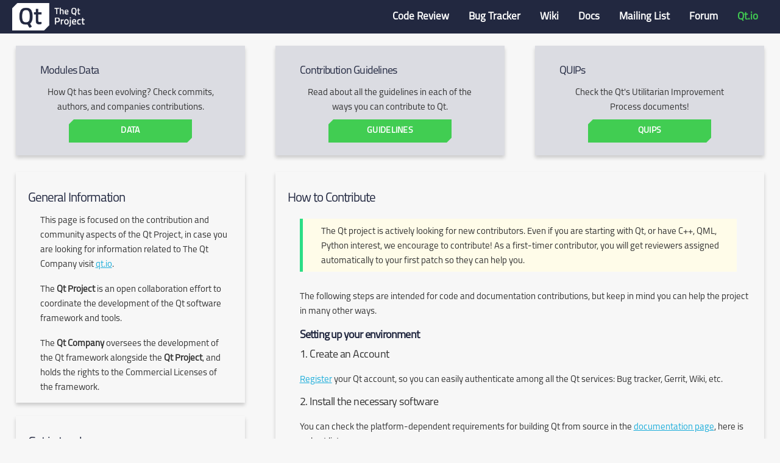

--- FILE ---
content_type: text/html; charset=utf-8
request_url: https://contribute.qt-project.org/downloads/
body_size: 4024
content:
<!DOCTYPE html>
<html>
    <head>
        <meta http-equiv="X-UA-Compatible" content="IE=edge">
      <meta charset="UTF-8">
      <meta name="viewport" content="width=device-width, initial-scale=1">
        <title>The Qt Project</title>
        <link rel="icon" type="image/x-icon" href="/assets/favicon.ico?m=1667829810.4637074">
        <link rel="stylesheet" href="/assets/button.css?m=1667829810.4637074">
<link rel="stylesheet" href="/assets/font.css?m=1667829810.4637074">
<link rel="stylesheet" href="/assets/plotly_resources.css?m=1667829810.4637074">
<link rel="stylesheet" href="/assets/style.css?m=1726779006.662145">
    </head>
    <body>
        <!--[if IE]><script>
        alert("Dash v2.7+ does not support Internet Explorer. Please use a newer browser.");
        </script><![endif]-->
        
<div id="react-entry-point">
    <div class="_dash-loading">
        Loading...
    </div>
</div>

        <footer>
            <script id="_dash-config" type="application/json">{"url_base_pathname":null,"requests_pathname_prefix":"/","ui":false,"props_check":false,"show_undo_redo":false,"suppress_callback_exceptions":true,"update_title":"Updating...","children_props":{"dash_core_components":{"Checklist":["options[].label"],"Clipboard":[],"ConfirmDialog":[],"ConfirmDialogProvider":[],"DatePickerRange":[],"DatePickerSingle":[],"Download":[],"Dropdown":["options[].label"],"Graph":[],"Input":[],"Interval":[],"Link":[],"Loading":[],"Location":[],"LogoutButton":[],"Markdown":[],"RadioItems":["options[].label"],"RangeSlider":[],"Slider":[],"Store":[],"Tab":[],"Tabs":[],"Textarea":[],"Tooltip":[],"Upload":[]},"dash_html_components":{"A":[],"Abbr":[],"Acronym":[],"Address":[],"Area":[],"Article":[],"Aside":[],"Audio":[],"B":[],"Base":[],"Basefont":[],"Bdi":[],"Bdo":[],"Big":[],"Blink":[],"Blockquote":[],"Br":[],"Button":[],"Canvas":[],"Caption":[],"Center":[],"Cite":[],"Code":[],"Col":[],"Colgroup":[],"Content":[],"Data":[],"Datalist":[],"Dd":[],"Del":[],"Details":[],"Dfn":[],"Dialog":[],"Div":[],"Dl":[],"Dt":[],"Em":[],"Embed":[],"Fieldset":[],"Figcaption":[],"Figure":[],"Font":[],"Footer":[],"Form":[],"Frame":[],"Frameset":[],"H1":[],"H2":[],"H3":[],"H4":[],"H5":[],"H6":[],"Header":[],"Hgroup":[],"Hr":[],"I":[],"Iframe":[],"Img":[],"Ins":[],"Kbd":[],"Keygen":[],"Label":[],"Legend":[],"Li":[],"Link":[],"Main":[],"MapEl":[],"Mark":[],"Marquee":[],"Meta":[],"Meter":[],"Nav":[],"Nobr":[],"Noscript":[],"ObjectEl":[],"Ol":[],"Optgroup":[],"Option":[],"Output":[],"P":[],"Param":[],"Picture":[],"Plaintext":[],"Pre":[],"Progress":[],"Q":[],"Rb":[],"Rp":[],"Rt":[],"Rtc":[],"Ruby":[],"S":[],"Samp":[],"Script":[],"Section":[],"Select":[],"Shadow":[],"Slot":[],"Small":[],"Source":[],"Spacer":[],"Span":[],"Strike":[],"Strong":[],"Sub":[],"Summary":[],"Sup":[],"Table":[],"Tbody":[],"Td":[],"Template":[],"Textarea":[],"Tfoot":[],"Th":[],"Thead":[],"Time":[],"Title":[],"Tr":[],"Track":[],"U":[],"Ul":[],"Var":[],"Video":[],"Wbr":[],"Xmp":[]},"dash_table":{"DataTable":[]}}}</script>
            <script src="/_dash-component-suites/dash/deps/polyfill@7.v2_7_0m1668602128.12.1.min.js"></script>
<script src="/_dash-component-suites/dash/deps/react@16.v2_7_0m1668602128.14.0.min.js"></script>
<script src="/_dash-component-suites/dash/deps/react-dom@16.v2_7_0m1668602128.14.0.min.js"></script>
<script src="/_dash-component-suites/dash/deps/prop-types@15.v2_7_0m1668602128.8.1.min.js"></script>
<script src="/_dash-component-suites/dash_dangerously_set_inner_html/bundle.v0_0_2m1545253896.js"></script>
<script src="/_dash-component-suites/dash/dash-renderer/build/dash_renderer.v2_7_0m1668602128.min.js"></script>
<script src="/_dash-component-suites/dash/dcc/dash_core_components.v2_7_0m1668602128.js"></script>
<script src="/_dash-component-suites/dash/dcc/dash_core_components-shared.v2_7_0m1668602128.js"></script>
<script src="/_dash-component-suites/dash/html/dash_html_components.v2_0_6m1668602128.min.js"></script>
<script src="/_dash-component-suites/dash/dash_table/bundle.v5_2_0m1668602128.js"></script>
            <script id="_dash-renderer" type="application/javascript">var renderer = new DashRenderer();</script>
        </footer>
    </body>
</html>

--- FILE ---
content_type: text/css; charset=utf-8
request_url: https://contribute.qt-project.org/assets/button.css?m=1667829810.4637074
body_size: 628
content:
.bigbutton {
   -webkit-transition: all 0.3s cubic-bezier(0.19,1,0.22,1);
   -o-transition: all 0.3s cubic-bezier(0.19,1,0.22,1);
   transition: all 0.3s cubic-bezier(0.19,1,0.22,1);
   font-family: "Titillium",sans-serif;
   font-weight: 700;
   font-size: 14px;
   -webkit-clip-path: polygon(8px 0%,100% 0%,100% calc(100% - 8px),calc(100% - 8px) 100%,0% 100%,0% 8px,8px 0%);
   clip-path: polygon(8px 0%,100% 0%,100% calc(100% - 8px), calc(100% - 8px) 100%,0% 100%,0% 8px,8px 0%);
   text-decoration: none;
   letter-spacing: 0.02em;
   background: #41cd52;
   color: #fff;
   display: inline-block;
   -webkit-transform: scale3d(1.00001,1.00001,1.00001);
   transform: scale3d(1.00001,1.00001,1.00001);
   border: none;
   border-radius: 0px;
   cursor: pointer;
   width: 60%;
   margin: 0 auto;
}

.bigbutton:hover {
   background-color: gray;
}


--- FILE ---
content_type: text/css; charset=utf-8
request_url: https://contribute.qt-project.org/assets/font.css?m=1667829810.4637074
body_size: -146
content:
@font-face {
  font-family: Titillium;
  src: url(Titillium-Regular.otf);
}


--- FILE ---
content_type: text/css; charset=utf-8
request_url: https://contribute.qt-project.org/assets/style.css?m=1726779006.662145
body_size: 4828
content:
:root {
  --white: #FFFFFF;
  --black: #000000;
  --qt-neon: #2CDE85;
  --qt-soft-lemon: #fffce9;
  --qt-pine: #00414A;
  --qt-lemon: #DBEB00;
  --qt-moss: #373F26;
  --qt-violet: #CDB0FF;
  --qt-midnight: #27138B;
  --qt-mandarin: #FFA615;
  --qt-burgundy: #5F002D;
}


body {
    font-family: "Titillium", sans-serif;
    margin: 0;
    background-color: #F7F7F7;
}

h2 {
    font-size: 36px;
    margin: 0px;
    color: #222840;
}

h3 {
    font-size: 28px;
    margin: 0px;
    color: #222840;
    text-align: left;
}


h4 {
    font-size: 20px;
    margin: 0px;
    margin-top: 10px;
    color: #222840;
    text-align: left;
    padding-left: 20px;
    font-weight: bold;
}

h5 {
    padding-left: 20px;
    font-size: 18px;
}

pre {
    padding-right: 20px;
    margin-left: 20px;
    border-left: 5px solid var(--qt-neon);
}

ul {
    margin-left: 30px;
    list-style-type: square;
}

li {
    margin: 0px;
}

p {
    margin: 2px auto;
    padding: 10px 20px 5px 20px;
}


.header {
    display: block;
    background-color: #222840;
    height: 55px;
    /*max-width: 1240px;*/
    margin-right: auto;
    margin-left: auto;
    overflow: hidden;
}


.header-logo {
    height: 45px;
    width: auto;
    vertical-align: middle;
}

.header-title-left {
    float: left;
    margin: 0 auto;
    padding-left: 20px;
    padding-right: 20px;
    padding-top: 5px;
}

.header-title {
    margin: 0;
    margin-left: 5px;
    display: inline-block;
    color: #FFFFFF;
    font-size: 32px;
    font-weight: normal;
    vertical-align: middle;
}

.wrapper {
    margin-right: auto;
    margin-left: auto;
    max-width: 1280px;
    margin-top: 20px;
}

.card {
    margin-bottom: 22px;
    box-shadow: 0 4px 6px 0 rgba(0, 0, 0, 0.18);
}

.card blockquote {
    margin-left: 20px;
    background-color: var(--qt-soft-lemon);
    border-left: 5px solid var(--qt-neon);
}

.pad {
    padding: 20px 5px 5px 20px;
}

.Select-control {
    height: 38px;
}

.Select--single > .Select-control .Select-value, .Select-placeholder {
    line-height: 38px;
}

.Select--multi .Select-value-label {
    line-height: 32px;
}

.menu-title {
    padding-right: 10px;
    font-size: 20px;
    color: #41CD52;
    vertical-align: middle;
}

.dash-dropdown {
    display: inline-block;
    vertical-align: middle;
    width: 80%;
}

.input-number {
    width: 80%;
}

.tqtc-filter {
    padding-top: 10px;
}

.option-select {
    padding: 10px 20px 10px 20px;;
}

.header-menu-right {
    float: right;
    padding-left: 20px;
    padding-right: 20px;
    margin-bottom: 20px;
    font-weight: bold;
    color: #079A82;
    overflow: hidden;
}

.header-menu-right a {
    float: left;
    display: block;
    display: block;
    color: #ffffff;
    text-align: center;
    padding: 14px 16px;
    text-decoration: none;
    font-size: 17px;
}

.header-menu-right a:hover {
  background-color: #cecfd5;
  color: black;
}

@media screen and (max-width: 500px) {
  .header-menu-right {
    float: none;
  }
}

.main-card {
    padding: 20px;
    text-align: center;
    min-height: 180px;
    background-color: #dbdce2;
}

.semi-bold {
    font-weight: 500;
}

.justify-center {
    display: flex;
    justify-content: center;
}

/* Overriding QUIPs HTML Styling */

.section p {
    padding: 0;
}

.contents ul {
    margin: 5px !important;
    padding-left: 10px;
}

.field-name, .field-body {
    padding: 2px !important;
}

ol.simple {
    padding-left: 20px;
}

.section blockquote {
    border-left: 0px;
}

.section td {
    padding: 6px 7px;
}

.section table.footnote {
    border-left: 0px;
    margin-top: 0;
    margin-bottom: -0.8em;
}

.footer {
    text-align: center;
}

div.topic {
    margin-top: 0.5em !important;
    margin-bottom: 0.5em !important;
}

.wrapper {
    padding-left: 2%;
    padding-right: 2%;
}

.wrapper h1 {
    font-size: 2em !important;
}

.wrapper h2 {
    font-size: 1.6em !important;
}

.wrapper h3 {
    font-size: 1.4em !important;
}

.wrapper h4 {
    font-size: 1.2em !important;
}

.wrapper h2 a {
    color: var(--qt-pine) !important;
}

.wrapper cite {
    color: #27138B;
}

dt em {
    color: var(--qt-midnight);
    font-size: 1.2em;
}

.section .docutils td {
    padding-left: 0.5em !important;
}

.section .docutils tr:first-child td {
    background-color: #668D92;
    color: white;
}

.section .footnote tr:first-child td {
    background-color: #f7f7f7;
    color: black;
}

/* QUIPS */
dl {
    display: grid;
    grid-template-columns: 0.2fr 0.3fr;
    border: 1px solid black;
}
dt {
    grid-column-start: 1;
    margin: 2px 3px 3px 2px;
    font-weight: bold;
}

dd {
    grid-column-start: 2;
    margin: 2px 3px 3px 2px;
}

dd p {
    margin: 0;
    padding: 0;
}

section p {
    padding: 3px;
}

section h1, h2, h3, h4 {
    margin-top: 10px;
}

section h4 {
    font-style: normal;
    padding-left: 0;
}

.simple li {
    margin-left: 20px;
}

.simple li p {
    white-space: nowrap;
    display: inline;
    padding: 0px;
}

aside p {
    margin: 0;
    display: inline;
    padding: 0;
}


--- FILE ---
content_type: text/javascript; charset=utf-8
request_url: https://contribute.qt-project.org/_dash-component-suites/dash/html/dash_html_components.v2_0_6m1668602128.min.js
body_size: 157205
content:
!function(){"use strict";var n={n:function(t){var e=t&&t.__esModule?function(){return t.default}:function(){return t};return n.d(e,{a:e}),e},d:function(t,e){for(var i in e)n.o(e,i)&&!n.o(t,i)&&Object.defineProperty(t,i,{enumerable:!0,get:e[i]})},o:function(n,t){return Object.prototype.hasOwnProperty.call(n,t)},r:function(n){"undefined"!=typeof Symbol&&Symbol.toStringTag&&Object.defineProperty(n,Symbol.toStringTag,{value:"Module"}),Object.defineProperty(n,"__esModule",{value:!0})}},t={};n.r(t),n.d(t,{A:function(){return p},Abbr:function(){return m},Acronym:function(){return k},Address:function(){return O},Area:function(){return j},Article:function(){return T},Aside:function(){return I},Audio:function(){return M},B:function(){return S},Base:function(){return F},Basefont:function(){return R},Bdi:function(){return z},Bdo:function(){return W},Big:function(){return J},Blink:function(){return nn},Blockquote:function(){return sn},Br:function(){return on},Button:function(){return gn},Canvas:function(){return _n},Caption:function(){return bn},Center:function(){return hn},Cite:function(){return vn},Code:function(){return Dn},Col:function(){return wn},Colgroup:function(){return Nn},Content:function(){return Hn},Data:function(){return An},Datalist:function(){return Un},Dd:function(){return qn},Del:function(){return Qn},Details:function(){return Xn},Dfn:function(){return Zn},Dialog:function(){return tt},Div:function(){return st},Dl:function(){return ot},Dt:function(){return gt},Em:function(){return _t},Embed:function(){return bt},Fieldset:function(){return ht},Figcaption:function(){return vt},Figure:function(){return Dt},Font:function(){return wt},Footer:function(){return Nt},Form:function(){return Ht},Frame:function(){return At},Frameset:function(){return Ut},H1:function(){return qt},H2:function(){return Qt},H3:function(){return Xt},H4:function(){return Zt},H5:function(){return te},H6:function(){return se},Header:function(){return oe},Hgroup:function(){return ge},Hr:function(){return _e},I:function(){return be},Iframe:function(){return he},Img:function(){return ve},Ins:function(){return De},Kbd:function(){return we},Keygen:function(){return Ne},Label:function(){return He},Legend:function(){return Ae},Li:function(){return Ue},Link:function(){return qe},Main:function(){return Qe},MapEl:function(){return Xe},Mark:function(){return Ze},Marquee:function(){return ti},Meta:function(){return si},Meter:function(){return oi},Nav:function(){return gi},Nobr:function(){return _i},Noscript:function(){return bi},ObjectEl:function(){return hi},Ol:function(){return vi},Optgroup:function(){return Di},Option:function(){return wi},Output:function(){return Ni},P:function(){return Hi},Param:function(){return Ai},Picture:function(){return Ui},Plaintext:function(){return qi},Pre:function(){return Qi},Progress:function(){return Xi},Q:function(){return Zi},Rb:function(){return ts},Rp:function(){return ss},Rt:function(){return os},Rtc:function(){return gs},Ruby:function(){return _s},S:function(){return bs},Samp:function(){return hs},Script:function(){return vs},Section:function(){return Ds},Select:function(){return ws},Shadow:function(){return Ns},Slot:function(){return Hs},Small:function(){return As},Source:function(){return Us},Spacer:function(){return qs},Span:function(){return Qs},Strike:function(){return Xs},Strong:function(){return Zs},Sub:function(){return tr},Summary:function(){return sr},Sup:function(){return or},Table:function(){return gr},Tbody:function(){return _r},Td:function(){return br},Template:function(){return hr},Textarea:function(){return vr},Tfoot:function(){return Dr},Th:function(){return wr},Thead:function(){return Nr},Time:function(){return Hr},Title:function(){return Ar},Tr:function(){return Ur},Track:function(){return qr},U:function(){return Qr},Ul:function(){return Xr},Var:function(){return Zr},Video:function(){return ta},Wbr:function(){return sa},Xmp:function(){return oa}});var e=window.React,i=n.n(e),s=window.PropTypes,r=n.n(s);function a(n){return null!=n&&"object"==typeof n&&!0===n["@@functional/placeholder"]}function o(n){return function t(e){return 0===arguments.length||a(e)?t:n.apply(this,arguments)}}function c(n){return function t(e,i){switch(arguments.length){case 0:return t;case 1:return a(e)?t:o((function(t){return n(e,t)}));default:return a(e)&&a(i)?t:a(e)?o((function(t){return n(t,i)})):a(i)?o((function(t){return n(e,t)})):n(e,i)}}}Array.isArray,"undefined"!=typeof Symbol&&Symbol.iterator;Object.prototype.toString;Object.keys,Number.isInteger,"function"==typeof Object.is&&Object.is;Date.prototype.toISOString,"function"==typeof Object.assign&&Object.assign;var l=c((function(n,t){for(var e={},i={},s=0,r=n.length;s<r;)i[n[s]]=1,s+=1;for(var a in t)i.hasOwnProperty(a)||(e[a]=t[a]);return e}));function g(){return g=Object.assign?Object.assign.bind():function(n){for(var t=1;t<arguments.length;t++){var e=arguments[t];for(var i in e)Object.prototype.hasOwnProperty.call(e,i)&&(n[i]=e[i])}return n},g.apply(this,arguments)}String.prototype.trim;var d=function(n){var t={};return n.loading_state&&n.loading_state.is_loading&&(t["data-dash-is-loading"]=!0),i().createElement("a",g({onClick:function(){return n.setProps({n_clicks:n.n_clicks+1,n_clicks_timestamp:Date.now()})}},l(["n_clicks","n_clicks_timestamp","loading_state","setProps"],n),t),n.children)};d.defaultProps={n_clicks:0,n_clicks_timestamp:-1},d.propTypes={id:r().string,children:r().node,n_clicks:r().number,n_clicks_timestamp:r().number,key:r().string,"data-*":r().string,"aria-*":r().string,download:r().string,href:r().string,hrefLang:r().string,media:r().string,referrerPolicy:r().string,rel:r().string,shape:r().string,target:r().string,accessKey:r().string,className:r().string,contentEditable:r().string,contextMenu:r().string,dir:r().string,draggable:r().string,hidden:r().oneOfType([r().oneOf(["hidden","HIDDEN"]),r().bool]),lang:r().string,role:r().string,spellCheck:r().string,style:r().object,tabIndex:r().string,title:r().string,loading_state:r().shape({is_loading:r().bool,prop_name:r().string,component_name:r().string}),setProps:r().func};var p=d;function _(){return _=Object.assign?Object.assign.bind():function(n){for(var t=1;t<arguments.length;t++){var e=arguments[t];for(var i in e)Object.prototype.hasOwnProperty.call(e,i)&&(n[i]=e[i])}return n},_.apply(this,arguments)}var u=function(n){var t={};return n.loading_state&&n.loading_state.is_loading&&(t["data-dash-is-loading"]=!0),i().createElement("abbr",_({onClick:function(){return n.setProps({n_clicks:n.n_clicks+1,n_clicks_timestamp:Date.now()})}},l(["n_clicks","n_clicks_timestamp","loading_state","setProps"],n),t),n.children)};u.defaultProps={n_clicks:0,n_clicks_timestamp:-1},u.propTypes={id:r().string,children:r().node,n_clicks:r().number,n_clicks_timestamp:r().number,key:r().string,"data-*":r().string,"aria-*":r().string,accessKey:r().string,className:r().string,contentEditable:r().string,contextMenu:r().string,dir:r().string,draggable:r().string,hidden:r().oneOfType([r().oneOf(["hidden","HIDDEN"]),r().bool]),lang:r().string,role:r().string,spellCheck:r().string,style:r().object,tabIndex:r().string,title:r().string,loading_state:r().shape({is_loading:r().bool,prop_name:r().string,component_name:r().string}),setProps:r().func};var m=u;function b(){return b=Object.assign?Object.assign.bind():function(n){for(var t=1;t<arguments.length;t++){var e=arguments[t];for(var i in e)Object.prototype.hasOwnProperty.call(e,i)&&(n[i]=e[i])}return n},b.apply(this,arguments)}var f=function(n){var t={};return n.loading_state&&n.loading_state.is_loading&&(t["data-dash-is-loading"]=!0),i().createElement("acronym",b({onClick:function(){return n.setProps({n_clicks:n.n_clicks+1,n_clicks_timestamp:Date.now()})}},l(["n_clicks","n_clicks_timestamp","loading_state","setProps"],n),t),n.children)};f.defaultProps={n_clicks:0,n_clicks_timestamp:-1},f.propTypes={id:r().string,children:r().node,n_clicks:r().number,n_clicks_timestamp:r().number,key:r().string,"data-*":r().string,"aria-*":r().string,accessKey:r().string,className:r().string,contentEditable:r().string,contextMenu:r().string,dir:r().string,draggable:r().string,hidden:r().oneOfType([r().oneOf(["hidden","HIDDEN"]),r().bool]),lang:r().string,role:r().string,spellCheck:r().string,style:r().object,tabIndex:r().string,title:r().string,loading_state:r().shape({is_loading:r().bool,prop_name:r().string,component_name:r().string}),setProps:r().func};var k=f;function h(){return h=Object.assign?Object.assign.bind():function(n){for(var t=1;t<arguments.length;t++){var e=arguments[t];for(var i in e)Object.prototype.hasOwnProperty.call(e,i)&&(n[i]=e[i])}return n},h.apply(this,arguments)}var y=function(n){var t={};return n.loading_state&&n.loading_state.is_loading&&(t["data-dash-is-loading"]=!0),i().createElement("address",h({onClick:function(){return n.setProps({n_clicks:n.n_clicks+1,n_clicks_timestamp:Date.now()})}},l(["n_clicks","n_clicks_timestamp","loading_state","setProps"],n),t),n.children)};y.defaultProps={n_clicks:0,n_clicks_timestamp:-1},y.propTypes={id:r().string,children:r().node,n_clicks:r().number,n_clicks_timestamp:r().number,key:r().string,"data-*":r().string,"aria-*":r().string,accessKey:r().string,className:r().string,contentEditable:r().string,contextMenu:r().string,dir:r().string,draggable:r().string,hidden:r().oneOfType([r().oneOf(["hidden","HIDDEN"]),r().bool]),lang:r().string,role:r().string,spellCheck:r().string,style:r().object,tabIndex:r().string,title:r().string,loading_state:r().shape({is_loading:r().bool,prop_name:r().string,component_name:r().string}),setProps:r().func};var O=y;function v(){return v=Object.assign?Object.assign.bind():function(n){for(var t=1;t<arguments.length;t++){var e=arguments[t];for(var i in e)Object.prototype.hasOwnProperty.call(e,i)&&(n[i]=e[i])}return n},v.apply(this,arguments)}var P=function(n){var t={};return n.loading_state&&n.loading_state.is_loading&&(t["data-dash-is-loading"]=!0),i().createElement("area",v({onClick:function(){return n.setProps({n_clicks:n.n_clicks+1,n_clicks_timestamp:Date.now()})}},l(["n_clicks","n_clicks_timestamp","loading_state","setProps"],n),t),n.children)};P.defaultProps={n_clicks:0,n_clicks_timestamp:-1},P.propTypes={id:r().string,children:r().node,n_clicks:r().number,n_clicks_timestamp:r().number,key:r().string,"data-*":r().string,"aria-*":r().string,alt:r().string,coords:r().string,download:r().string,href:r().string,hrefLang:r().string,media:r().string,referrerPolicy:r().string,rel:r().string,shape:r().string,target:r().string,accessKey:r().string,className:r().string,contentEditable:r().string,contextMenu:r().string,dir:r().string,draggable:r().string,hidden:r().oneOfType([r().oneOf(["hidden","HIDDEN"]),r().bool]),lang:r().string,role:r().string,spellCheck:r().string,style:r().object,tabIndex:r().string,title:r().string,loading_state:r().shape({is_loading:r().bool,prop_name:r().string,component_name:r().string}),setProps:r().func};var j=P;function D(){return D=Object.assign?Object.assign.bind():function(n){for(var t=1;t<arguments.length;t++){var e=arguments[t];for(var i in e)Object.prototype.hasOwnProperty.call(e,i)&&(n[i]=e[i])}return n},D.apply(this,arguments)}var E=function(n){var t={};return n.loading_state&&n.loading_state.is_loading&&(t["data-dash-is-loading"]=!0),i().createElement("article",D({onClick:function(){return n.setProps({n_clicks:n.n_clicks+1,n_clicks_timestamp:Date.now()})}},l(["n_clicks","n_clicks_timestamp","loading_state","setProps"],n),t),n.children)};E.defaultProps={n_clicks:0,n_clicks_timestamp:-1},E.propTypes={id:r().string,children:r().node,n_clicks:r().number,n_clicks_timestamp:r().number,key:r().string,"data-*":r().string,"aria-*":r().string,accessKey:r().string,className:r().string,contentEditable:r().string,contextMenu:r().string,dir:r().string,draggable:r().string,hidden:r().oneOfType([r().oneOf(["hidden","HIDDEN"]),r().bool]),lang:r().string,role:r().string,spellCheck:r().string,style:r().object,tabIndex:r().string,title:r().string,loading_state:r().shape({is_loading:r().bool,prop_name:r().string,component_name:r().string}),setProps:r().func};var T=E;function w(){return w=Object.assign?Object.assign.bind():function(n){for(var t=1;t<arguments.length;t++){var e=arguments[t];for(var i in e)Object.prototype.hasOwnProperty.call(e,i)&&(n[i]=e[i])}return n},w.apply(this,arguments)}var C=function(n){var t={};return n.loading_state&&n.loading_state.is_loading&&(t["data-dash-is-loading"]=!0),i().createElement("aside",w({onClick:function(){return n.setProps({n_clicks:n.n_clicks+1,n_clicks_timestamp:Date.now()})}},l(["n_clicks","n_clicks_timestamp","loading_state","setProps"],n),t),n.children)};C.defaultProps={n_clicks:0,n_clicks_timestamp:-1},C.propTypes={id:r().string,children:r().node,n_clicks:r().number,n_clicks_timestamp:r().number,key:r().string,"data-*":r().string,"aria-*":r().string,accessKey:r().string,className:r().string,contentEditable:r().string,contextMenu:r().string,dir:r().string,draggable:r().string,hidden:r().oneOfType([r().oneOf(["hidden","HIDDEN"]),r().bool]),lang:r().string,role:r().string,spellCheck:r().string,style:r().object,tabIndex:r().string,title:r().string,loading_state:r().shape({is_loading:r().bool,prop_name:r().string,component_name:r().string}),setProps:r().func};var I=C;function N(){return N=Object.assign?Object.assign.bind():function(n){for(var t=1;t<arguments.length;t++){var e=arguments[t];for(var i in e)Object.prototype.hasOwnProperty.call(e,i)&&(n[i]=e[i])}return n},N.apply(this,arguments)}var x=function(n){var t={};return n.loading_state&&n.loading_state.is_loading&&(t["data-dash-is-loading"]=!0),i().createElement("audio",N({onClick:function(){return n.setProps({n_clicks:n.n_clicks+1,n_clicks_timestamp:Date.now()})}},l(["n_clicks","n_clicks_timestamp","loading_state","setProps"],n),t),n.children)};x.defaultProps={n_clicks:0,n_clicks_timestamp:-1},x.propTypes={id:r().string,children:r().node,n_clicks:r().number,n_clicks_timestamp:r().number,key:r().string,"data-*":r().string,"aria-*":r().string,autoPlay:r().oneOfType([r().oneOf(["autoPlay","autoplay","AUTOPLAY"]),r().bool]),controls:r().oneOfType([r().oneOf(["controls","CONTROLS"]),r().bool]),crossOrigin:r().string,loop:r().oneOfType([r().oneOf(["loop","LOOP"]),r().bool]),muted:r().oneOfType([r().oneOf(["muted","MUTED"]),r().bool]),preload:r().string,src:r().string,accessKey:r().string,className:r().string,contentEditable:r().string,contextMenu:r().string,dir:r().string,draggable:r().string,hidden:r().oneOfType([r().oneOf(["hidden","HIDDEN"]),r().bool]),lang:r().string,role:r().string,spellCheck:r().string,style:r().object,tabIndex:r().string,title:r().string,loading_state:r().shape({is_loading:r().bool,prop_name:r().string,component_name:r().string}),setProps:r().func};var M=x;function H(){return H=Object.assign?Object.assign.bind():function(n){for(var t=1;t<arguments.length;t++){var e=arguments[t];for(var i in e)Object.prototype.hasOwnProperty.call(e,i)&&(n[i]=e[i])}return n},H.apply(this,arguments)}var K=function(n){var t={};return n.loading_state&&n.loading_state.is_loading&&(t["data-dash-is-loading"]=!0),i().createElement("b",H({onClick:function(){return n.setProps({n_clicks:n.n_clicks+1,n_clicks_timestamp:Date.now()})}},l(["n_clicks","n_clicks_timestamp","loading_state","setProps"],n),t),n.children)};K.defaultProps={n_clicks:0,n_clicks_timestamp:-1},K.propTypes={id:r().string,children:r().node,n_clicks:r().number,n_clicks_timestamp:r().number,key:r().string,"data-*":r().string,"aria-*":r().string,accessKey:r().string,className:r().string,contentEditable:r().string,contextMenu:r().string,dir:r().string,draggable:r().string,hidden:r().oneOfType([r().oneOf(["hidden","HIDDEN"]),r().bool]),lang:r().string,role:r().string,spellCheck:r().string,style:r().object,tabIndex:r().string,title:r().string,loading_state:r().shape({is_loading:r().bool,prop_name:r().string,component_name:r().string}),setProps:r().func};var S=K;function A(){return A=Object.assign?Object.assign.bind():function(n){for(var t=1;t<arguments.length;t++){var e=arguments[t];for(var i in e)Object.prototype.hasOwnProperty.call(e,i)&&(n[i]=e[i])}return n},A.apply(this,arguments)}var L=function(n){var t={};return n.loading_state&&n.loading_state.is_loading&&(t["data-dash-is-loading"]=!0),i().createElement("base",A({onClick:function(){return n.setProps({n_clicks:n.n_clicks+1,n_clicks_timestamp:Date.now()})}},l(["n_clicks","n_clicks_timestamp","loading_state","setProps"],n),t),n.children)};L.defaultProps={n_clicks:0,n_clicks_timestamp:-1},L.propTypes={id:r().string,children:r().node,n_clicks:r().number,n_clicks_timestamp:r().number,key:r().string,"data-*":r().string,"aria-*":r().string,href:r().string,target:r().string,accessKey:r().string,className:r().string,contentEditable:r().string,contextMenu:r().string,dir:r().string,draggable:r().string,hidden:r().oneOfType([r().oneOf(["hidden","HIDDEN"]),r().bool]),lang:r().string,role:r().string,spellCheck:r().string,style:r().object,tabIndex:r().string,title:r().string,loading_state:r().shape({is_loading:r().bool,prop_name:r().string,component_name:r().string}),setProps:r().func};var F=L;function U(){return U=Object.assign?Object.assign.bind():function(n){for(var t=1;t<arguments.length;t++){var e=arguments[t];for(var i in e)Object.prototype.hasOwnProperty.call(e,i)&&(n[i]=e[i])}return n},U.apply(this,arguments)}var B=function(n){var t={};return n.loading_state&&n.loading_state.is_loading&&(t["data-dash-is-loading"]=!0),i().createElement("basefont",U({onClick:function(){return n.setProps({n_clicks:n.n_clicks+1,n_clicks_timestamp:Date.now()})}},l(["n_clicks","n_clicks_timestamp","loading_state","setProps"],n),t),n.children)};B.defaultProps={n_clicks:0,n_clicks_timestamp:-1},B.propTypes={id:r().string,children:r().node,n_clicks:r().number,n_clicks_timestamp:r().number,key:r().string,"data-*":r().string,"aria-*":r().string,accessKey:r().string,className:r().string,contentEditable:r().string,contextMenu:r().string,dir:r().string,draggable:r().string,hidden:r().oneOfType([r().oneOf(["hidden","HIDDEN"]),r().bool]),lang:r().string,role:r().string,spellCheck:r().string,style:r().object,tabIndex:r().string,title:r().string,loading_state:r().shape({is_loading:r().bool,prop_name:r().string,component_name:r().string}),setProps:r().func};var R=B;function q(){return q=Object.assign?Object.assign.bind():function(n){for(var t=1;t<arguments.length;t++){var e=arguments[t];for(var i in e)Object.prototype.hasOwnProperty.call(e,i)&&(n[i]=e[i])}return n},q.apply(this,arguments)}var V=function(n){var t={};return n.loading_state&&n.loading_state.is_loading&&(t["data-dash-is-loading"]=!0),i().createElement("bdi",q({onClick:function(){return n.setProps({n_clicks:n.n_clicks+1,n_clicks_timestamp:Date.now()})}},l(["n_clicks","n_clicks_timestamp","loading_state","setProps"],n),t),n.children)};V.defaultProps={n_clicks:0,n_clicks_timestamp:-1},V.propTypes={id:r().string,children:r().node,n_clicks:r().number,n_clicks_timestamp:r().number,key:r().string,"data-*":r().string,"aria-*":r().string,accessKey:r().string,className:r().string,contentEditable:r().string,contextMenu:r().string,dir:r().string,draggable:r().string,hidden:r().oneOfType([r().oneOf(["hidden","HIDDEN"]),r().bool]),lang:r().string,role:r().string,spellCheck:r().string,style:r().object,tabIndex:r().string,title:r().string,loading_state:r().shape({is_loading:r().bool,prop_name:r().string,component_name:r().string}),setProps:r().func};var z=V;function Q(){return Q=Object.assign?Object.assign.bind():function(n){for(var t=1;t<arguments.length;t++){var e=arguments[t];for(var i in e)Object.prototype.hasOwnProperty.call(e,i)&&(n[i]=e[i])}return n},Q.apply(this,arguments)}var Y=function(n){var t={};return n.loading_state&&n.loading_state.is_loading&&(t["data-dash-is-loading"]=!0),i().createElement("bdo",Q({onClick:function(){return n.setProps({n_clicks:n.n_clicks+1,n_clicks_timestamp:Date.now()})}},l(["n_clicks","n_clicks_timestamp","loading_state","setProps"],n),t),n.children)};Y.defaultProps={n_clicks:0,n_clicks_timestamp:-1},Y.propTypes={id:r().string,children:r().node,n_clicks:r().number,n_clicks_timestamp:r().number,key:r().string,"data-*":r().string,"aria-*":r().string,accessKey:r().string,className:r().string,contentEditable:r().string,contextMenu:r().string,dir:r().string,draggable:r().string,hidden:r().oneOfType([r().oneOf(["hidden","HIDDEN"]),r().bool]),lang:r().string,role:r().string,spellCheck:r().string,style:r().object,tabIndex:r().string,title:r().string,loading_state:r().shape({is_loading:r().bool,prop_name:r().string,component_name:r().string}),setProps:r().func};var W=Y;function X(){return X=Object.assign?Object.assign.bind():function(n){for(var t=1;t<arguments.length;t++){var e=arguments[t];for(var i in e)Object.prototype.hasOwnProperty.call(e,i)&&(n[i]=e[i])}return n},X.apply(this,arguments)}var G=function(n){var t={};return n.loading_state&&n.loading_state.is_loading&&(t["data-dash-is-loading"]=!0),i().createElement("big",X({onClick:function(){return n.setProps({n_clicks:n.n_clicks+1,n_clicks_timestamp:Date.now()})}},l(["n_clicks","n_clicks_timestamp","loading_state","setProps"],n),t),n.children)};G.defaultProps={n_clicks:0,n_clicks_timestamp:-1},G.propTypes={id:r().string,children:r().node,n_clicks:r().number,n_clicks_timestamp:r().number,key:r().string,"data-*":r().string,"aria-*":r().string,accessKey:r().string,className:r().string,contentEditable:r().string,contextMenu:r().string,dir:r().string,draggable:r().string,hidden:r().oneOfType([r().oneOf(["hidden","HIDDEN"]),r().bool]),lang:r().string,role:r().string,spellCheck:r().string,style:r().object,tabIndex:r().string,title:r().string,loading_state:r().shape({is_loading:r().bool,prop_name:r().string,component_name:r().string}),setProps:r().func};var J=G;function Z(){return Z=Object.assign?Object.assign.bind():function(n){for(var t=1;t<arguments.length;t++){var e=arguments[t];for(var i in e)Object.prototype.hasOwnProperty.call(e,i)&&(n[i]=e[i])}return n},Z.apply(this,arguments)}var $=function(n){var t={};return n.loading_state&&n.loading_state.is_loading&&(t["data-dash-is-loading"]=!0),i().createElement("blink",Z({onClick:function(){return n.setProps({n_clicks:n.n_clicks+1,n_clicks_timestamp:Date.now()})}},l(["n_clicks","n_clicks_timestamp","loading_state","setProps"],n),t),n.children)};$.defaultProps={n_clicks:0,n_clicks_timestamp:-1},$.propTypes={id:r().string,children:r().node,n_clicks:r().number,n_clicks_timestamp:r().number,key:r().string,"data-*":r().string,"aria-*":r().string,accessKey:r().string,className:r().string,contentEditable:r().string,contextMenu:r().string,dir:r().string,draggable:r().string,hidden:r().oneOfType([r().oneOf(["hidden","HIDDEN"]),r().bool]),lang:r().string,role:r().string,spellCheck:r().string,style:r().object,tabIndex:r().string,title:r().string,loading_state:r().shape({is_loading:r().bool,prop_name:r().string,component_name:r().string}),setProps:r().func};var nn=$;function tn(){return tn=Object.assign?Object.assign.bind():function(n){for(var t=1;t<arguments.length;t++){var e=arguments[t];for(var i in e)Object.prototype.hasOwnProperty.call(e,i)&&(n[i]=e[i])}return n},tn.apply(this,arguments)}var en=function(n){var t={};return n.loading_state&&n.loading_state.is_loading&&(t["data-dash-is-loading"]=!0),i().createElement("blockquote",tn({onClick:function(){return n.setProps({n_clicks:n.n_clicks+1,n_clicks_timestamp:Date.now()})}},l(["n_clicks","n_clicks_timestamp","loading_state","setProps"],n),t),n.children)};en.defaultProps={n_clicks:0,n_clicks_timestamp:-1},en.propTypes={id:r().string,children:r().node,n_clicks:r().number,n_clicks_timestamp:r().number,key:r().string,"data-*":r().string,"aria-*":r().string,cite:r().string,accessKey:r().string,className:r().string,contentEditable:r().string,contextMenu:r().string,dir:r().string,draggable:r().string,hidden:r().oneOfType([r().oneOf(["hidden","HIDDEN"]),r().bool]),lang:r().string,role:r().string,spellCheck:r().string,style:r().object,tabIndex:r().string,title:r().string,loading_state:r().shape({is_loading:r().bool,prop_name:r().string,component_name:r().string}),setProps:r().func};var sn=en;function rn(){return rn=Object.assign?Object.assign.bind():function(n){for(var t=1;t<arguments.length;t++){var e=arguments[t];for(var i in e)Object.prototype.hasOwnProperty.call(e,i)&&(n[i]=e[i])}return n},rn.apply(this,arguments)}var an=function(n){var t={};return n.loading_state&&n.loading_state.is_loading&&(t["data-dash-is-loading"]=!0),i().createElement("br",rn({onClick:function(){return n.setProps({n_clicks:n.n_clicks+1,n_clicks_timestamp:Date.now()})}},l(["n_clicks","n_clicks_timestamp","loading_state","setProps"],n),t),n.children)};an.defaultProps={n_clicks:0,n_clicks_timestamp:-1},an.propTypes={id:r().string,children:r().node,n_clicks:r().number,n_clicks_timestamp:r().number,key:r().string,"data-*":r().string,"aria-*":r().string,accessKey:r().string,className:r().string,contentEditable:r().string,contextMenu:r().string,dir:r().string,draggable:r().string,hidden:r().oneOfType([r().oneOf(["hidden","HIDDEN"]),r().bool]),lang:r().string,role:r().string,spellCheck:r().string,style:r().object,tabIndex:r().string,title:r().string,loading_state:r().shape({is_loading:r().bool,prop_name:r().string,component_name:r().string}),setProps:r().func};var on=an;function cn(){return cn=Object.assign?Object.assign.bind():function(n){for(var t=1;t<arguments.length;t++){var e=arguments[t];for(var i in e)Object.prototype.hasOwnProperty.call(e,i)&&(n[i]=e[i])}return n},cn.apply(this,arguments)}var ln=function(n){var t={};return n.loading_state&&n.loading_state.is_loading&&(t["data-dash-is-loading"]=!0),i().createElement("button",cn({onClick:function(){return n.setProps({n_clicks:n.n_clicks+1,n_clicks_timestamp:Date.now()})}},l(["n_clicks","n_clicks_timestamp","loading_state","setProps"],n),t),n.children)};ln.defaultProps={n_clicks:0,n_clicks_timestamp:-1},ln.propTypes={id:r().string,children:r().node,n_clicks:r().number,n_clicks_timestamp:r().number,key:r().string,"data-*":r().string,"aria-*":r().string,autoFocus:r().oneOfType([r().oneOf(["autoFocus","autofocus","AUTOFOCUS"]),r().bool]),disabled:r().oneOfType([r().oneOf(["disabled","DISABLED"]),r().bool]),form:r().string,formAction:r().string,formEncType:r().string,formMethod:r().string,formNoValidate:r().oneOfType([r().oneOf(["formNoValidate","formnovalidate","FORMNOVALIDATE"]),r().bool]),formTarget:r().string,name:r().string,type:r().string,value:r().string,accessKey:r().string,className:r().string,contentEditable:r().string,contextMenu:r().string,dir:r().string,draggable:r().string,hidden:r().oneOfType([r().oneOf(["hidden","HIDDEN"]),r().bool]),lang:r().string,role:r().string,spellCheck:r().string,style:r().object,tabIndex:r().string,title:r().string,loading_state:r().shape({is_loading:r().bool,prop_name:r().string,component_name:r().string}),setProps:r().func};var gn=ln;function dn(){return dn=Object.assign?Object.assign.bind():function(n){for(var t=1;t<arguments.length;t++){var e=arguments[t];for(var i in e)Object.prototype.hasOwnProperty.call(e,i)&&(n[i]=e[i])}return n},dn.apply(this,arguments)}var pn=function(n){var t={};return n.loading_state&&n.loading_state.is_loading&&(t["data-dash-is-loading"]=!0),i().createElement("canvas",dn({onClick:function(){return n.setProps({n_clicks:n.n_clicks+1,n_clicks_timestamp:Date.now()})}},l(["n_clicks","n_clicks_timestamp","loading_state","setProps"],n),t),n.children)};pn.defaultProps={n_clicks:0,n_clicks_timestamp:-1},pn.propTypes={id:r().string,children:r().node,n_clicks:r().number,n_clicks_timestamp:r().number,key:r().string,"data-*":r().string,"aria-*":r().string,height:r().oneOfType([r().string,r().number]),width:r().oneOfType([r().string,r().number]),accessKey:r().string,className:r().string,contentEditable:r().string,contextMenu:r().string,dir:r().string,draggable:r().string,hidden:r().oneOfType([r().oneOf(["hidden","HIDDEN"]),r().bool]),lang:r().string,role:r().string,spellCheck:r().string,style:r().object,tabIndex:r().string,title:r().string,loading_state:r().shape({is_loading:r().bool,prop_name:r().string,component_name:r().string}),setProps:r().func};var _n=pn;function un(){return un=Object.assign?Object.assign.bind():function(n){for(var t=1;t<arguments.length;t++){var e=arguments[t];for(var i in e)Object.prototype.hasOwnProperty.call(e,i)&&(n[i]=e[i])}return n},un.apply(this,arguments)}var mn=function(n){var t={};return n.loading_state&&n.loading_state.is_loading&&(t["data-dash-is-loading"]=!0),i().createElement("caption",un({onClick:function(){return n.setProps({n_clicks:n.n_clicks+1,n_clicks_timestamp:Date.now()})}},l(["n_clicks","n_clicks_timestamp","loading_state","setProps"],n),t),n.children)};mn.defaultProps={n_clicks:0,n_clicks_timestamp:-1},mn.propTypes={id:r().string,children:r().node,n_clicks:r().number,n_clicks_timestamp:r().number,key:r().string,"data-*":r().string,"aria-*":r().string,accessKey:r().string,className:r().string,contentEditable:r().string,contextMenu:r().string,dir:r().string,draggable:r().string,hidden:r().oneOfType([r().oneOf(["hidden","HIDDEN"]),r().bool]),lang:r().string,role:r().string,spellCheck:r().string,style:r().object,tabIndex:r().string,title:r().string,loading_state:r().shape({is_loading:r().bool,prop_name:r().string,component_name:r().string}),setProps:r().func};var bn=mn;function fn(){return fn=Object.assign?Object.assign.bind():function(n){for(var t=1;t<arguments.length;t++){var e=arguments[t];for(var i in e)Object.prototype.hasOwnProperty.call(e,i)&&(n[i]=e[i])}return n},fn.apply(this,arguments)}var kn=function(n){var t={};return n.loading_state&&n.loading_state.is_loading&&(t["data-dash-is-loading"]=!0),i().createElement("center",fn({onClick:function(){return n.setProps({n_clicks:n.n_clicks+1,n_clicks_timestamp:Date.now()})}},l(["n_clicks","n_clicks_timestamp","loading_state","setProps"],n),t),n.children)};kn.defaultProps={n_clicks:0,n_clicks_timestamp:-1},kn.propTypes={id:r().string,children:r().node,n_clicks:r().number,n_clicks_timestamp:r().number,key:r().string,"data-*":r().string,"aria-*":r().string,accessKey:r().string,className:r().string,contentEditable:r().string,contextMenu:r().string,dir:r().string,draggable:r().string,hidden:r().oneOfType([r().oneOf(["hidden","HIDDEN"]),r().bool]),lang:r().string,role:r().string,spellCheck:r().string,style:r().object,tabIndex:r().string,title:r().string,loading_state:r().shape({is_loading:r().bool,prop_name:r().string,component_name:r().string}),setProps:r().func};var hn=kn;function yn(){return yn=Object.assign?Object.assign.bind():function(n){for(var t=1;t<arguments.length;t++){var e=arguments[t];for(var i in e)Object.prototype.hasOwnProperty.call(e,i)&&(n[i]=e[i])}return n},yn.apply(this,arguments)}var On=function(n){var t={};return n.loading_state&&n.loading_state.is_loading&&(t["data-dash-is-loading"]=!0),i().createElement("cite",yn({onClick:function(){return n.setProps({n_clicks:n.n_clicks+1,n_clicks_timestamp:Date.now()})}},l(["n_clicks","n_clicks_timestamp","loading_state","setProps"],n),t),n.children)};On.defaultProps={n_clicks:0,n_clicks_timestamp:-1},On.propTypes={id:r().string,children:r().node,n_clicks:r().number,n_clicks_timestamp:r().number,key:r().string,"data-*":r().string,"aria-*":r().string,accessKey:r().string,className:r().string,contentEditable:r().string,contextMenu:r().string,dir:r().string,draggable:r().string,hidden:r().oneOfType([r().oneOf(["hidden","HIDDEN"]),r().bool]),lang:r().string,role:r().string,spellCheck:r().string,style:r().object,tabIndex:r().string,title:r().string,loading_state:r().shape({is_loading:r().bool,prop_name:r().string,component_name:r().string}),setProps:r().func};var vn=On;function Pn(){return Pn=Object.assign?Object.assign.bind():function(n){for(var t=1;t<arguments.length;t++){var e=arguments[t];for(var i in e)Object.prototype.hasOwnProperty.call(e,i)&&(n[i]=e[i])}return n},Pn.apply(this,arguments)}var jn=function(n){var t={};return n.loading_state&&n.loading_state.is_loading&&(t["data-dash-is-loading"]=!0),i().createElement("code",Pn({onClick:function(){return n.setProps({n_clicks:n.n_clicks+1,n_clicks_timestamp:Date.now()})}},l(["n_clicks","n_clicks_timestamp","loading_state","setProps"],n),t),n.children)};jn.defaultProps={n_clicks:0,n_clicks_timestamp:-1},jn.propTypes={id:r().string,children:r().node,n_clicks:r().number,n_clicks_timestamp:r().number,key:r().string,"data-*":r().string,"aria-*":r().string,accessKey:r().string,className:r().string,contentEditable:r().string,contextMenu:r().string,dir:r().string,draggable:r().string,hidden:r().oneOfType([r().oneOf(["hidden","HIDDEN"]),r().bool]),lang:r().string,role:r().string,spellCheck:r().string,style:r().object,tabIndex:r().string,title:r().string,loading_state:r().shape({is_loading:r().bool,prop_name:r().string,component_name:r().string}),setProps:r().func};var Dn=jn;function En(){return En=Object.assign?Object.assign.bind():function(n){for(var t=1;t<arguments.length;t++){var e=arguments[t];for(var i in e)Object.prototype.hasOwnProperty.call(e,i)&&(n[i]=e[i])}return n},En.apply(this,arguments)}var Tn=function(n){var t={};return n.loading_state&&n.loading_state.is_loading&&(t["data-dash-is-loading"]=!0),i().createElement("col",En({onClick:function(){return n.setProps({n_clicks:n.n_clicks+1,n_clicks_timestamp:Date.now()})}},l(["n_clicks","n_clicks_timestamp","loading_state","setProps"],n),t),n.children)};Tn.defaultProps={n_clicks:0,n_clicks_timestamp:-1},Tn.propTypes={id:r().string,children:r().node,n_clicks:r().number,n_clicks_timestamp:r().number,key:r().string,"data-*":r().string,"aria-*":r().string,span:r().string,accessKey:r().string,className:r().string,contentEditable:r().string,contextMenu:r().string,dir:r().string,draggable:r().string,hidden:r().oneOfType([r().oneOf(["hidden","HIDDEN"]),r().bool]),lang:r().string,role:r().string,spellCheck:r().string,style:r().object,tabIndex:r().string,title:r().string,loading_state:r().shape({is_loading:r().bool,prop_name:r().string,component_name:r().string}),setProps:r().func};var wn=Tn;function Cn(){return Cn=Object.assign?Object.assign.bind():function(n){for(var t=1;t<arguments.length;t++){var e=arguments[t];for(var i in e)Object.prototype.hasOwnProperty.call(e,i)&&(n[i]=e[i])}return n},Cn.apply(this,arguments)}var In=function(n){var t={};return n.loading_state&&n.loading_state.is_loading&&(t["data-dash-is-loading"]=!0),i().createElement("colgroup",Cn({onClick:function(){return n.setProps({n_clicks:n.n_clicks+1,n_clicks_timestamp:Date.now()})}},l(["n_clicks","n_clicks_timestamp","loading_state","setProps"],n),t),n.children)};In.defaultProps={n_clicks:0,n_clicks_timestamp:-1},In.propTypes={id:r().string,children:r().node,n_clicks:r().number,n_clicks_timestamp:r().number,key:r().string,"data-*":r().string,"aria-*":r().string,span:r().string,accessKey:r().string,className:r().string,contentEditable:r().string,contextMenu:r().string,dir:r().string,draggable:r().string,hidden:r().oneOfType([r().oneOf(["hidden","HIDDEN"]),r().bool]),lang:r().string,role:r().string,spellCheck:r().string,style:r().object,tabIndex:r().string,title:r().string,loading_state:r().shape({is_loading:r().bool,prop_name:r().string,component_name:r().string}),setProps:r().func};var Nn=In;function xn(){return xn=Object.assign?Object.assign.bind():function(n){for(var t=1;t<arguments.length;t++){var e=arguments[t];for(var i in e)Object.prototype.hasOwnProperty.call(e,i)&&(n[i]=e[i])}return n},xn.apply(this,arguments)}var Mn=function(n){var t={};return n.loading_state&&n.loading_state.is_loading&&(t["data-dash-is-loading"]=!0),i().createElement("content",xn({onClick:function(){return n.setProps({n_clicks:n.n_clicks+1,n_clicks_timestamp:Date.now()})}},l(["n_clicks","n_clicks_timestamp","loading_state","setProps"],n),t),n.children)};Mn.defaultProps={n_clicks:0,n_clicks_timestamp:-1},Mn.propTypes={id:r().string,children:r().node,n_clicks:r().number,n_clicks_timestamp:r().number,key:r().string,"data-*":r().string,"aria-*":r().string,accessKey:r().string,className:r().string,contentEditable:r().string,contextMenu:r().string,dir:r().string,draggable:r().string,hidden:r().oneOfType([r().oneOf(["hidden","HIDDEN"]),r().bool]),lang:r().string,role:r().string,spellCheck:r().string,style:r().object,tabIndex:r().string,title:r().string,loading_state:r().shape({is_loading:r().bool,prop_name:r().string,component_name:r().string}),setProps:r().func};var Hn=Mn;function Kn(){return Kn=Object.assign?Object.assign.bind():function(n){for(var t=1;t<arguments.length;t++){var e=arguments[t];for(var i in e)Object.prototype.hasOwnProperty.call(e,i)&&(n[i]=e[i])}return n},Kn.apply(this,arguments)}var Sn=function(n){var t={};return n.loading_state&&n.loading_state.is_loading&&(t["data-dash-is-loading"]=!0),i().createElement("data",Kn({onClick:function(){return n.setProps({n_clicks:n.n_clicks+1,n_clicks_timestamp:Date.now()})}},l(["n_clicks","n_clicks_timestamp","loading_state","setProps"],n),t),n.children)};Sn.defaultProps={n_clicks:0,n_clicks_timestamp:-1},Sn.propTypes={id:r().string,children:r().node,n_clicks:r().number,n_clicks_timestamp:r().number,key:r().string,"data-*":r().string,"aria-*":r().string,value:r().string,accessKey:r().string,className:r().string,contentEditable:r().string,contextMenu:r().string,dir:r().string,draggable:r().string,hidden:r().oneOfType([r().oneOf(["hidden","HIDDEN"]),r().bool]),lang:r().string,role:r().string,spellCheck:r().string,style:r().object,tabIndex:r().string,title:r().string,loading_state:r().shape({is_loading:r().bool,prop_name:r().string,component_name:r().string}),setProps:r().func};var An=Sn;function Ln(){return Ln=Object.assign?Object.assign.bind():function(n){for(var t=1;t<arguments.length;t++){var e=arguments[t];for(var i in e)Object.prototype.hasOwnProperty.call(e,i)&&(n[i]=e[i])}return n},Ln.apply(this,arguments)}var Fn=function(n){var t={};return n.loading_state&&n.loading_state.is_loading&&(t["data-dash-is-loading"]=!0),i().createElement("datalist",Ln({onClick:function(){return n.setProps({n_clicks:n.n_clicks+1,n_clicks_timestamp:Date.now()})}},l(["n_clicks","n_clicks_timestamp","loading_state","setProps"],n),t),n.children)};Fn.defaultProps={n_clicks:0,n_clicks_timestamp:-1},Fn.propTypes={id:r().string,children:r().node,n_clicks:r().number,n_clicks_timestamp:r().number,key:r().string,"data-*":r().string,"aria-*":r().string,accessKey:r().string,className:r().string,contentEditable:r().string,contextMenu:r().string,dir:r().string,draggable:r().string,hidden:r().oneOfType([r().oneOf(["hidden","HIDDEN"]),r().bool]),lang:r().string,role:r().string,spellCheck:r().string,style:r().object,tabIndex:r().string,title:r().string,loading_state:r().shape({is_loading:r().bool,prop_name:r().string,component_name:r().string}),setProps:r().func};var Un=Fn;function Bn(){return Bn=Object.assign?Object.assign.bind():function(n){for(var t=1;t<arguments.length;t++){var e=arguments[t];for(var i in e)Object.prototype.hasOwnProperty.call(e,i)&&(n[i]=e[i])}return n},Bn.apply(this,arguments)}var Rn=function(n){var t={};return n.loading_state&&n.loading_state.is_loading&&(t["data-dash-is-loading"]=!0),i().createElement("dd",Bn({onClick:function(){return n.setProps({n_clicks:n.n_clicks+1,n_clicks_timestamp:Date.now()})}},l(["n_clicks","n_clicks_timestamp","loading_state","setProps"],n),t),n.children)};Rn.defaultProps={n_clicks:0,n_clicks_timestamp:-1},Rn.propTypes={id:r().string,children:r().node,n_clicks:r().number,n_clicks_timestamp:r().number,key:r().string,"data-*":r().string,"aria-*":r().string,accessKey:r().string,className:r().string,contentEditable:r().string,contextMenu:r().string,dir:r().string,draggable:r().string,hidden:r().oneOfType([r().oneOf(["hidden","HIDDEN"]),r().bool]),lang:r().string,role:r().string,spellCheck:r().string,style:r().object,tabIndex:r().string,title:r().string,loading_state:r().shape({is_loading:r().bool,prop_name:r().string,component_name:r().string}),setProps:r().func};var qn=Rn;function Vn(){return Vn=Object.assign?Object.assign.bind():function(n){for(var t=1;t<arguments.length;t++){var e=arguments[t];for(var i in e)Object.prototype.hasOwnProperty.call(e,i)&&(n[i]=e[i])}return n},Vn.apply(this,arguments)}var zn=function(n){var t={};return n.loading_state&&n.loading_state.is_loading&&(t["data-dash-is-loading"]=!0),i().createElement("del",Vn({onClick:function(){return n.setProps({n_clicks:n.n_clicks+1,n_clicks_timestamp:Date.now()})}},l(["n_clicks","n_clicks_timestamp","loading_state","setProps"],n),t),n.children)};zn.defaultProps={n_clicks:0,n_clicks_timestamp:-1},zn.propTypes={id:r().string,children:r().node,n_clicks:r().number,n_clicks_timestamp:r().number,key:r().string,"data-*":r().string,"aria-*":r().string,cite:r().string,dateTime:r().string,accessKey:r().string,className:r().string,contentEditable:r().string,contextMenu:r().string,dir:r().string,draggable:r().string,hidden:r().oneOfType([r().oneOf(["hidden","HIDDEN"]),r().bool]),lang:r().string,role:r().string,spellCheck:r().string,style:r().object,tabIndex:r().string,title:r().string,loading_state:r().shape({is_loading:r().bool,prop_name:r().string,component_name:r().string}),setProps:r().func};var Qn=zn;function Yn(){return Yn=Object.assign?Object.assign.bind():function(n){for(var t=1;t<arguments.length;t++){var e=arguments[t];for(var i in e)Object.prototype.hasOwnProperty.call(e,i)&&(n[i]=e[i])}return n},Yn.apply(this,arguments)}var Wn=function(n){var t={};return n.loading_state&&n.loading_state.is_loading&&(t["data-dash-is-loading"]=!0),i().createElement("details",Yn({onClick:function(){return n.setProps({n_clicks:n.n_clicks+1,n_clicks_timestamp:Date.now()})}},l(["n_clicks","n_clicks_timestamp","loading_state","setProps"],n),t),n.children)};Wn.defaultProps={n_clicks:0,n_clicks_timestamp:-1},Wn.propTypes={id:r().string,children:r().node,n_clicks:r().number,n_clicks_timestamp:r().number,key:r().string,"data-*":r().string,"aria-*":r().string,open:r().oneOfType([r().oneOf(["open","OPEN"]),r().bool]),accessKey:r().string,className:r().string,contentEditable:r().string,contextMenu:r().string,dir:r().string,draggable:r().string,hidden:r().oneOfType([r().oneOf(["hidden","HIDDEN"]),r().bool]),lang:r().string,role:r().string,spellCheck:r().string,style:r().object,tabIndex:r().string,title:r().string,loading_state:r().shape({is_loading:r().bool,prop_name:r().string,component_name:r().string}),setProps:r().func};var Xn=Wn;function Gn(){return Gn=Object.assign?Object.assign.bind():function(n){for(var t=1;t<arguments.length;t++){var e=arguments[t];for(var i in e)Object.prototype.hasOwnProperty.call(e,i)&&(n[i]=e[i])}return n},Gn.apply(this,arguments)}var Jn=function(n){var t={};return n.loading_state&&n.loading_state.is_loading&&(t["data-dash-is-loading"]=!0),i().createElement("dfn",Gn({onClick:function(){return n.setProps({n_clicks:n.n_clicks+1,n_clicks_timestamp:Date.now()})}},l(["n_clicks","n_clicks_timestamp","loading_state","setProps"],n),t),n.children)};Jn.defaultProps={n_clicks:0,n_clicks_timestamp:-1},Jn.propTypes={id:r().string,children:r().node,n_clicks:r().number,n_clicks_timestamp:r().number,key:r().string,"data-*":r().string,"aria-*":r().string,accessKey:r().string,className:r().string,contentEditable:r().string,contextMenu:r().string,dir:r().string,draggable:r().string,hidden:r().oneOfType([r().oneOf(["hidden","HIDDEN"]),r().bool]),lang:r().string,role:r().string,spellCheck:r().string,style:r().object,tabIndex:r().string,title:r().string,loading_state:r().shape({is_loading:r().bool,prop_name:r().string,component_name:r().string}),setProps:r().func};var Zn=Jn;function $n(){return $n=Object.assign?Object.assign.bind():function(n){for(var t=1;t<arguments.length;t++){var e=arguments[t];for(var i in e)Object.prototype.hasOwnProperty.call(e,i)&&(n[i]=e[i])}return n},$n.apply(this,arguments)}var nt=function(n){var t={};return n.loading_state&&n.loading_state.is_loading&&(t["data-dash-is-loading"]=!0),i().createElement("dialog",$n({onClick:function(){return n.setProps({n_clicks:n.n_clicks+1,n_clicks_timestamp:Date.now()})}},l(["n_clicks","n_clicks_timestamp","loading_state","setProps"],n),t),n.children)};nt.defaultProps={n_clicks:0,n_clicks_timestamp:-1},nt.propTypes={id:r().string,children:r().node,n_clicks:r().number,n_clicks_timestamp:r().number,key:r().string,"data-*":r().string,"aria-*":r().string,open:r().oneOfType([r().oneOf(["open","OPEN"]),r().bool]),accessKey:r().string,className:r().string,contentEditable:r().string,contextMenu:r().string,dir:r().string,draggable:r().string,hidden:r().oneOfType([r().oneOf(["hidden","HIDDEN"]),r().bool]),lang:r().string,role:r().string,spellCheck:r().string,style:r().object,tabIndex:r().string,title:r().string,loading_state:r().shape({is_loading:r().bool,prop_name:r().string,component_name:r().string}),setProps:r().func};var tt=nt;function et(){return et=Object.assign?Object.assign.bind():function(n){for(var t=1;t<arguments.length;t++){var e=arguments[t];for(var i in e)Object.prototype.hasOwnProperty.call(e,i)&&(n[i]=e[i])}return n},et.apply(this,arguments)}var it=function(n){var t={};return n.loading_state&&n.loading_state.is_loading&&(t["data-dash-is-loading"]=!0),i().createElement("div",et({onClick:function(){return n.setProps({n_clicks:n.n_clicks+1,n_clicks_timestamp:Date.now()})}},l(["n_clicks","n_clicks_timestamp","loading_state","setProps"],n),t),n.children)};it.defaultProps={n_clicks:0,n_clicks_timestamp:-1},it.propTypes={id:r().string,children:r().node,n_clicks:r().number,n_clicks_timestamp:r().number,key:r().string,"data-*":r().string,"aria-*":r().string,accessKey:r().string,className:r().string,contentEditable:r().string,contextMenu:r().string,dir:r().string,draggable:r().string,hidden:r().oneOfType([r().oneOf(["hidden","HIDDEN"]),r().bool]),lang:r().string,role:r().string,spellCheck:r().string,style:r().object,tabIndex:r().string,title:r().string,loading_state:r().shape({is_loading:r().bool,prop_name:r().string,component_name:r().string}),setProps:r().func};var st=it;function rt(){return rt=Object.assign?Object.assign.bind():function(n){for(var t=1;t<arguments.length;t++){var e=arguments[t];for(var i in e)Object.prototype.hasOwnProperty.call(e,i)&&(n[i]=e[i])}return n},rt.apply(this,arguments)}var at=function(n){var t={};return n.loading_state&&n.loading_state.is_loading&&(t["data-dash-is-loading"]=!0),i().createElement("dl",rt({onClick:function(){return n.setProps({n_clicks:n.n_clicks+1,n_clicks_timestamp:Date.now()})}},l(["n_clicks","n_clicks_timestamp","loading_state","setProps"],n),t),n.children)};at.defaultProps={n_clicks:0,n_clicks_timestamp:-1},at.propTypes={id:r().string,children:r().node,n_clicks:r().number,n_clicks_timestamp:r().number,key:r().string,"data-*":r().string,"aria-*":r().string,accessKey:r().string,className:r().string,contentEditable:r().string,contextMenu:r().string,dir:r().string,draggable:r().string,hidden:r().oneOfType([r().oneOf(["hidden","HIDDEN"]),r().bool]),lang:r().string,role:r().string,spellCheck:r().string,style:r().object,tabIndex:r().string,title:r().string,loading_state:r().shape({is_loading:r().bool,prop_name:r().string,component_name:r().string}),setProps:r().func};var ot=at;function ct(){return ct=Object.assign?Object.assign.bind():function(n){for(var t=1;t<arguments.length;t++){var e=arguments[t];for(var i in e)Object.prototype.hasOwnProperty.call(e,i)&&(n[i]=e[i])}return n},ct.apply(this,arguments)}var lt=function(n){var t={};return n.loading_state&&n.loading_state.is_loading&&(t["data-dash-is-loading"]=!0),i().createElement("dt",ct({onClick:function(){return n.setProps({n_clicks:n.n_clicks+1,n_clicks_timestamp:Date.now()})}},l(["n_clicks","n_clicks_timestamp","loading_state","setProps"],n),t),n.children)};lt.defaultProps={n_clicks:0,n_clicks_timestamp:-1},lt.propTypes={id:r().string,children:r().node,n_clicks:r().number,n_clicks_timestamp:r().number,key:r().string,"data-*":r().string,"aria-*":r().string,accessKey:r().string,className:r().string,contentEditable:r().string,contextMenu:r().string,dir:r().string,draggable:r().string,hidden:r().oneOfType([r().oneOf(["hidden","HIDDEN"]),r().bool]),lang:r().string,role:r().string,spellCheck:r().string,style:r().object,tabIndex:r().string,title:r().string,loading_state:r().shape({is_loading:r().bool,prop_name:r().string,component_name:r().string}),setProps:r().func};var gt=lt;function dt(){return dt=Object.assign?Object.assign.bind():function(n){for(var t=1;t<arguments.length;t++){var e=arguments[t];for(var i in e)Object.prototype.hasOwnProperty.call(e,i)&&(n[i]=e[i])}return n},dt.apply(this,arguments)}var pt=function(n){var t={};return n.loading_state&&n.loading_state.is_loading&&(t["data-dash-is-loading"]=!0),i().createElement("em",dt({onClick:function(){return n.setProps({n_clicks:n.n_clicks+1,n_clicks_timestamp:Date.now()})}},l(["n_clicks","n_clicks_timestamp","loading_state","setProps"],n),t),n.children)};pt.defaultProps={n_clicks:0,n_clicks_timestamp:-1},pt.propTypes={id:r().string,children:r().node,n_clicks:r().number,n_clicks_timestamp:r().number,key:r().string,"data-*":r().string,"aria-*":r().string,accessKey:r().string,className:r().string,contentEditable:r().string,contextMenu:r().string,dir:r().string,draggable:r().string,hidden:r().oneOfType([r().oneOf(["hidden","HIDDEN"]),r().bool]),lang:r().string,role:r().string,spellCheck:r().string,style:r().object,tabIndex:r().string,title:r().string,loading_state:r().shape({is_loading:r().bool,prop_name:r().string,component_name:r().string}),setProps:r().func};var _t=pt;function ut(){return ut=Object.assign?Object.assign.bind():function(n){for(var t=1;t<arguments.length;t++){var e=arguments[t];for(var i in e)Object.prototype.hasOwnProperty.call(e,i)&&(n[i]=e[i])}return n},ut.apply(this,arguments)}var mt=function(n){var t={};return n.loading_state&&n.loading_state.is_loading&&(t["data-dash-is-loading"]=!0),i().createElement("embed",ut({onClick:function(){return n.setProps({n_clicks:n.n_clicks+1,n_clicks_timestamp:Date.now()})}},l(["n_clicks","n_clicks_timestamp","loading_state","setProps"],n),t),n.children)};mt.defaultProps={n_clicks:0,n_clicks_timestamp:-1},mt.propTypes={id:r().string,children:r().node,n_clicks:r().number,n_clicks_timestamp:r().number,key:r().string,"data-*":r().string,"aria-*":r().string,height:r().oneOfType([r().string,r().number]),src:r().string,type:r().string,width:r().oneOfType([r().string,r().number]),accessKey:r().string,className:r().string,contentEditable:r().string,contextMenu:r().string,dir:r().string,draggable:r().string,hidden:r().oneOfType([r().oneOf(["hidden","HIDDEN"]),r().bool]),lang:r().string,role:r().string,spellCheck:r().string,style:r().object,tabIndex:r().string,title:r().string,loading_state:r().shape({is_loading:r().bool,prop_name:r().string,component_name:r().string}),setProps:r().func};var bt=mt;function ft(){return ft=Object.assign?Object.assign.bind():function(n){for(var t=1;t<arguments.length;t++){var e=arguments[t];for(var i in e)Object.prototype.hasOwnProperty.call(e,i)&&(n[i]=e[i])}return n},ft.apply(this,arguments)}var kt=function(n){var t={};return n.loading_state&&n.loading_state.is_loading&&(t["data-dash-is-loading"]=!0),i().createElement("fieldset",ft({onClick:function(){return n.setProps({n_clicks:n.n_clicks+1,n_clicks_timestamp:Date.now()})}},l(["n_clicks","n_clicks_timestamp","loading_state","setProps"],n),t),n.children)};kt.defaultProps={n_clicks:0,n_clicks_timestamp:-1},kt.propTypes={id:r().string,children:r().node,n_clicks:r().number,n_clicks_timestamp:r().number,key:r().string,"data-*":r().string,"aria-*":r().string,disabled:r().oneOfType([r().oneOf(["disabled","DISABLED"]),r().bool]),form:r().string,name:r().string,accessKey:r().string,className:r().string,contentEditable:r().string,contextMenu:r().string,dir:r().string,draggable:r().string,hidden:r().oneOfType([r().oneOf(["hidden","HIDDEN"]),r().bool]),lang:r().string,role:r().string,spellCheck:r().string,style:r().object,tabIndex:r().string,title:r().string,loading_state:r().shape({is_loading:r().bool,prop_name:r().string,component_name:r().string}),setProps:r().func};var ht=kt;function yt(){return yt=Object.assign?Object.assign.bind():function(n){for(var t=1;t<arguments.length;t++){var e=arguments[t];for(var i in e)Object.prototype.hasOwnProperty.call(e,i)&&(n[i]=e[i])}return n},yt.apply(this,arguments)}var Ot=function(n){var t={};return n.loading_state&&n.loading_state.is_loading&&(t["data-dash-is-loading"]=!0),i().createElement("figcaption",yt({onClick:function(){return n.setProps({n_clicks:n.n_clicks+1,n_clicks_timestamp:Date.now()})}},l(["n_clicks","n_clicks_timestamp","loading_state","setProps"],n),t),n.children)};Ot.defaultProps={n_clicks:0,n_clicks_timestamp:-1},Ot.propTypes={id:r().string,children:r().node,n_clicks:r().number,n_clicks_timestamp:r().number,key:r().string,"data-*":r().string,"aria-*":r().string,accessKey:r().string,className:r().string,contentEditable:r().string,contextMenu:r().string,dir:r().string,draggable:r().string,hidden:r().oneOfType([r().oneOf(["hidden","HIDDEN"]),r().bool]),lang:r().string,role:r().string,spellCheck:r().string,style:r().object,tabIndex:r().string,title:r().string,loading_state:r().shape({is_loading:r().bool,prop_name:r().string,component_name:r().string}),setProps:r().func};var vt=Ot;function Pt(){return Pt=Object.assign?Object.assign.bind():function(n){for(var t=1;t<arguments.length;t++){var e=arguments[t];for(var i in e)Object.prototype.hasOwnProperty.call(e,i)&&(n[i]=e[i])}return n},Pt.apply(this,arguments)}var jt=function(n){var t={};return n.loading_state&&n.loading_state.is_loading&&(t["data-dash-is-loading"]=!0),i().createElement("figure",Pt({onClick:function(){return n.setProps({n_clicks:n.n_clicks+1,n_clicks_timestamp:Date.now()})}},l(["n_clicks","n_clicks_timestamp","loading_state","setProps"],n),t),n.children)};jt.defaultProps={n_clicks:0,n_clicks_timestamp:-1},jt.propTypes={id:r().string,children:r().node,n_clicks:r().number,n_clicks_timestamp:r().number,key:r().string,"data-*":r().string,"aria-*":r().string,accessKey:r().string,className:r().string,contentEditable:r().string,contextMenu:r().string,dir:r().string,draggable:r().string,hidden:r().oneOfType([r().oneOf(["hidden","HIDDEN"]),r().bool]),lang:r().string,role:r().string,spellCheck:r().string,style:r().object,tabIndex:r().string,title:r().string,loading_state:r().shape({is_loading:r().bool,prop_name:r().string,component_name:r().string}),setProps:r().func};var Dt=jt;function Et(){return Et=Object.assign?Object.assign.bind():function(n){for(var t=1;t<arguments.length;t++){var e=arguments[t];for(var i in e)Object.prototype.hasOwnProperty.call(e,i)&&(n[i]=e[i])}return n},Et.apply(this,arguments)}var Tt=function(n){var t={};return n.loading_state&&n.loading_state.is_loading&&(t["data-dash-is-loading"]=!0),i().createElement("font",Et({onClick:function(){return n.setProps({n_clicks:n.n_clicks+1,n_clicks_timestamp:Date.now()})}},l(["n_clicks","n_clicks_timestamp","loading_state","setProps"],n),t),n.children)};Tt.defaultProps={n_clicks:0,n_clicks_timestamp:-1},Tt.propTypes={id:r().string,children:r().node,n_clicks:r().number,n_clicks_timestamp:r().number,key:r().string,"data-*":r().string,"aria-*":r().string,accessKey:r().string,className:r().string,contentEditable:r().string,contextMenu:r().string,dir:r().string,draggable:r().string,hidden:r().oneOfType([r().oneOf(["hidden","HIDDEN"]),r().bool]),lang:r().string,role:r().string,spellCheck:r().string,style:r().object,tabIndex:r().string,title:r().string,loading_state:r().shape({is_loading:r().bool,prop_name:r().string,component_name:r().string}),setProps:r().func};var wt=Tt;function Ct(){return Ct=Object.assign?Object.assign.bind():function(n){for(var t=1;t<arguments.length;t++){var e=arguments[t];for(var i in e)Object.prototype.hasOwnProperty.call(e,i)&&(n[i]=e[i])}return n},Ct.apply(this,arguments)}var It=function(n){var t={};return n.loading_state&&n.loading_state.is_loading&&(t["data-dash-is-loading"]=!0),i().createElement("footer",Ct({onClick:function(){return n.setProps({n_clicks:n.n_clicks+1,n_clicks_timestamp:Date.now()})}},l(["n_clicks","n_clicks_timestamp","loading_state","setProps"],n),t),n.children)};It.defaultProps={n_clicks:0,n_clicks_timestamp:-1},It.propTypes={id:r().string,children:r().node,n_clicks:r().number,n_clicks_timestamp:r().number,key:r().string,"data-*":r().string,"aria-*":r().string,accessKey:r().string,className:r().string,contentEditable:r().string,contextMenu:r().string,dir:r().string,draggable:r().string,hidden:r().oneOfType([r().oneOf(["hidden","HIDDEN"]),r().bool]),lang:r().string,role:r().string,spellCheck:r().string,style:r().object,tabIndex:r().string,title:r().string,loading_state:r().shape({is_loading:r().bool,prop_name:r().string,component_name:r().string}),setProps:r().func};var Nt=It;function xt(){return xt=Object.assign?Object.assign.bind():function(n){for(var t=1;t<arguments.length;t++){var e=arguments[t];for(var i in e)Object.prototype.hasOwnProperty.call(e,i)&&(n[i]=e[i])}return n},xt.apply(this,arguments)}var Mt=function(n){var t={};return n.loading_state&&n.loading_state.is_loading&&(t["data-dash-is-loading"]=!0),i().createElement("form",xt({onClick:function(){return n.setProps({n_clicks:n.n_clicks+1,n_clicks_timestamp:Date.now()})}},l(["n_clicks","n_clicks_timestamp","loading_state","setProps"],n),t),n.children)};Mt.defaultProps={n_clicks:0,n_clicks_timestamp:-1},Mt.propTypes={id:r().string,children:r().node,n_clicks:r().number,n_clicks_timestamp:r().number,key:r().string,"data-*":r().string,"aria-*":r().string,accept:r().string,acceptCharset:r().string,action:r().string,autoComplete:r().string,encType:r().string,method:r().string,name:r().string,noValidate:r().oneOfType([r().oneOf(["noValidate","novalidate","NOVALIDATE"]),r().bool]),target:r().string,accessKey:r().string,className:r().string,contentEditable:r().string,contextMenu:r().string,dir:r().string,draggable:r().string,hidden:r().oneOfType([r().oneOf(["hidden","HIDDEN"]),r().bool]),lang:r().string,role:r().string,spellCheck:r().string,style:r().object,tabIndex:r().string,title:r().string,loading_state:r().shape({is_loading:r().bool,prop_name:r().string,component_name:r().string}),setProps:r().func};var Ht=Mt;function Kt(){return Kt=Object.assign?Object.assign.bind():function(n){for(var t=1;t<arguments.length;t++){var e=arguments[t];for(var i in e)Object.prototype.hasOwnProperty.call(e,i)&&(n[i]=e[i])}return n},Kt.apply(this,arguments)}var St=function(n){var t={};return n.loading_state&&n.loading_state.is_loading&&(t["data-dash-is-loading"]=!0),i().createElement("frame",Kt({onClick:function(){return n.setProps({n_clicks:n.n_clicks+1,n_clicks_timestamp:Date.now()})}},l(["n_clicks","n_clicks_timestamp","loading_state","setProps"],n),t),n.children)};St.defaultProps={n_clicks:0,n_clicks_timestamp:-1},St.propTypes={id:r().string,children:r().node,n_clicks:r().number,n_clicks_timestamp:r().number,key:r().string,"data-*":r().string,"aria-*":r().string,accessKey:r().string,className:r().string,contentEditable:r().string,contextMenu:r().string,dir:r().string,draggable:r().string,hidden:r().oneOfType([r().oneOf(["hidden","HIDDEN"]),r().bool]),lang:r().string,role:r().string,spellCheck:r().string,style:r().object,tabIndex:r().string,title:r().string,loading_state:r().shape({is_loading:r().bool,prop_name:r().string,component_name:r().string}),setProps:r().func};var At=St;function Lt(){return Lt=Object.assign?Object.assign.bind():function(n){for(var t=1;t<arguments.length;t++){var e=arguments[t];for(var i in e)Object.prototype.hasOwnProperty.call(e,i)&&(n[i]=e[i])}return n},Lt.apply(this,arguments)}var Ft=function(n){var t={};return n.loading_state&&n.loading_state.is_loading&&(t["data-dash-is-loading"]=!0),i().createElement("frameset",Lt({onClick:function(){return n.setProps({n_clicks:n.n_clicks+1,n_clicks_timestamp:Date.now()})}},l(["n_clicks","n_clicks_timestamp","loading_state","setProps"],n),t),n.children)};Ft.defaultProps={n_clicks:0,n_clicks_timestamp:-1},Ft.propTypes={id:r().string,children:r().node,n_clicks:r().number,n_clicks_timestamp:r().number,key:r().string,"data-*":r().string,"aria-*":r().string,accessKey:r().string,className:r().string,contentEditable:r().string,contextMenu:r().string,dir:r().string,draggable:r().string,hidden:r().oneOfType([r().oneOf(["hidden","HIDDEN"]),r().bool]),lang:r().string,role:r().string,spellCheck:r().string,style:r().object,tabIndex:r().string,title:r().string,loading_state:r().shape({is_loading:r().bool,prop_name:r().string,component_name:r().string}),setProps:r().func};var Ut=Ft;function Bt(){return Bt=Object.assign?Object.assign.bind():function(n){for(var t=1;t<arguments.length;t++){var e=arguments[t];for(var i in e)Object.prototype.hasOwnProperty.call(e,i)&&(n[i]=e[i])}return n},Bt.apply(this,arguments)}var Rt=function(n){var t={};return n.loading_state&&n.loading_state.is_loading&&(t["data-dash-is-loading"]=!0),i().createElement("h1",Bt({onClick:function(){return n.setProps({n_clicks:n.n_clicks+1,n_clicks_timestamp:Date.now()})}},l(["n_clicks","n_clicks_timestamp","loading_state","setProps"],n),t),n.children)};Rt.defaultProps={n_clicks:0,n_clicks_timestamp:-1},Rt.propTypes={id:r().string,children:r().node,n_clicks:r().number,n_clicks_timestamp:r().number,key:r().string,"data-*":r().string,"aria-*":r().string,accessKey:r().string,className:r().string,contentEditable:r().string,contextMenu:r().string,dir:r().string,draggable:r().string,hidden:r().oneOfType([r().oneOf(["hidden","HIDDEN"]),r().bool]),lang:r().string,role:r().string,spellCheck:r().string,style:r().object,tabIndex:r().string,title:r().string,loading_state:r().shape({is_loading:r().bool,prop_name:r().string,component_name:r().string}),setProps:r().func};var qt=Rt;function Vt(){return Vt=Object.assign?Object.assign.bind():function(n){for(var t=1;t<arguments.length;t++){var e=arguments[t];for(var i in e)Object.prototype.hasOwnProperty.call(e,i)&&(n[i]=e[i])}return n},Vt.apply(this,arguments)}var zt=function(n){var t={};return n.loading_state&&n.loading_state.is_loading&&(t["data-dash-is-loading"]=!0),i().createElement("h2",Vt({onClick:function(){return n.setProps({n_clicks:n.n_clicks+1,n_clicks_timestamp:Date.now()})}},l(["n_clicks","n_clicks_timestamp","loading_state","setProps"],n),t),n.children)};zt.defaultProps={n_clicks:0,n_clicks_timestamp:-1},zt.propTypes={id:r().string,children:r().node,n_clicks:r().number,n_clicks_timestamp:r().number,key:r().string,"data-*":r().string,"aria-*":r().string,accessKey:r().string,className:r().string,contentEditable:r().string,contextMenu:r().string,dir:r().string,draggable:r().string,hidden:r().oneOfType([r().oneOf(["hidden","HIDDEN"]),r().bool]),lang:r().string,role:r().string,spellCheck:r().string,style:r().object,tabIndex:r().string,title:r().string,loading_state:r().shape({is_loading:r().bool,prop_name:r().string,component_name:r().string}),setProps:r().func};var Qt=zt;function Yt(){return Yt=Object.assign?Object.assign.bind():function(n){for(var t=1;t<arguments.length;t++){var e=arguments[t];for(var i in e)Object.prototype.hasOwnProperty.call(e,i)&&(n[i]=e[i])}return n},Yt.apply(this,arguments)}var Wt=function(n){var t={};return n.loading_state&&n.loading_state.is_loading&&(t["data-dash-is-loading"]=!0),i().createElement("h3",Yt({onClick:function(){return n.setProps({n_clicks:n.n_clicks+1,n_clicks_timestamp:Date.now()})}},l(["n_clicks","n_clicks_timestamp","loading_state","setProps"],n),t),n.children)};Wt.defaultProps={n_clicks:0,n_clicks_timestamp:-1},Wt.propTypes={id:r().string,children:r().node,n_clicks:r().number,n_clicks_timestamp:r().number,key:r().string,"data-*":r().string,"aria-*":r().string,accessKey:r().string,className:r().string,contentEditable:r().string,contextMenu:r().string,dir:r().string,draggable:r().string,hidden:r().oneOfType([r().oneOf(["hidden","HIDDEN"]),r().bool]),lang:r().string,role:r().string,spellCheck:r().string,style:r().object,tabIndex:r().string,title:r().string,loading_state:r().shape({is_loading:r().bool,prop_name:r().string,component_name:r().string}),setProps:r().func};var Xt=Wt;function Gt(){return Gt=Object.assign?Object.assign.bind():function(n){for(var t=1;t<arguments.length;t++){var e=arguments[t];for(var i in e)Object.prototype.hasOwnProperty.call(e,i)&&(n[i]=e[i])}return n},Gt.apply(this,arguments)}var Jt=function(n){var t={};return n.loading_state&&n.loading_state.is_loading&&(t["data-dash-is-loading"]=!0),i().createElement("h4",Gt({onClick:function(){return n.setProps({n_clicks:n.n_clicks+1,n_clicks_timestamp:Date.now()})}},l(["n_clicks","n_clicks_timestamp","loading_state","setProps"],n),t),n.children)};Jt.defaultProps={n_clicks:0,n_clicks_timestamp:-1},Jt.propTypes={id:r().string,children:r().node,n_clicks:r().number,n_clicks_timestamp:r().number,key:r().string,"data-*":r().string,"aria-*":r().string,accessKey:r().string,className:r().string,contentEditable:r().string,contextMenu:r().string,dir:r().string,draggable:r().string,hidden:r().oneOfType([r().oneOf(["hidden","HIDDEN"]),r().bool]),lang:r().string,role:r().string,spellCheck:r().string,style:r().object,tabIndex:r().string,title:r().string,loading_state:r().shape({is_loading:r().bool,prop_name:r().string,component_name:r().string}),setProps:r().func};var Zt=Jt;function $t(){return $t=Object.assign?Object.assign.bind():function(n){for(var t=1;t<arguments.length;t++){var e=arguments[t];for(var i in e)Object.prototype.hasOwnProperty.call(e,i)&&(n[i]=e[i])}return n},$t.apply(this,arguments)}var ne=function(n){var t={};return n.loading_state&&n.loading_state.is_loading&&(t["data-dash-is-loading"]=!0),i().createElement("h5",$t({onClick:function(){return n.setProps({n_clicks:n.n_clicks+1,n_clicks_timestamp:Date.now()})}},l(["n_clicks","n_clicks_timestamp","loading_state","setProps"],n),t),n.children)};ne.defaultProps={n_clicks:0,n_clicks_timestamp:-1},ne.propTypes={id:r().string,children:r().node,n_clicks:r().number,n_clicks_timestamp:r().number,key:r().string,"data-*":r().string,"aria-*":r().string,accessKey:r().string,className:r().string,contentEditable:r().string,contextMenu:r().string,dir:r().string,draggable:r().string,hidden:r().oneOfType([r().oneOf(["hidden","HIDDEN"]),r().bool]),lang:r().string,role:r().string,spellCheck:r().string,style:r().object,tabIndex:r().string,title:r().string,loading_state:r().shape({is_loading:r().bool,prop_name:r().string,component_name:r().string}),setProps:r().func};var te=ne;function ee(){return ee=Object.assign?Object.assign.bind():function(n){for(var t=1;t<arguments.length;t++){var e=arguments[t];for(var i in e)Object.prototype.hasOwnProperty.call(e,i)&&(n[i]=e[i])}return n},ee.apply(this,arguments)}var ie=function(n){var t={};return n.loading_state&&n.loading_state.is_loading&&(t["data-dash-is-loading"]=!0),i().createElement("h6",ee({onClick:function(){return n.setProps({n_clicks:n.n_clicks+1,n_clicks_timestamp:Date.now()})}},l(["n_clicks","n_clicks_timestamp","loading_state","setProps"],n),t),n.children)};ie.defaultProps={n_clicks:0,n_clicks_timestamp:-1},ie.propTypes={id:r().string,children:r().node,n_clicks:r().number,n_clicks_timestamp:r().number,key:r().string,"data-*":r().string,"aria-*":r().string,accessKey:r().string,className:r().string,contentEditable:r().string,contextMenu:r().string,dir:r().string,draggable:r().string,hidden:r().oneOfType([r().oneOf(["hidden","HIDDEN"]),r().bool]),lang:r().string,role:r().string,spellCheck:r().string,style:r().object,tabIndex:r().string,title:r().string,loading_state:r().shape({is_loading:r().bool,prop_name:r().string,component_name:r().string}),setProps:r().func};var se=ie;function re(){return re=Object.assign?Object.assign.bind():function(n){for(var t=1;t<arguments.length;t++){var e=arguments[t];for(var i in e)Object.prototype.hasOwnProperty.call(e,i)&&(n[i]=e[i])}return n},re.apply(this,arguments)}var ae=function(n){var t={};return n.loading_state&&n.loading_state.is_loading&&(t["data-dash-is-loading"]=!0),i().createElement("header",re({onClick:function(){return n.setProps({n_clicks:n.n_clicks+1,n_clicks_timestamp:Date.now()})}},l(["n_clicks","n_clicks_timestamp","loading_state","setProps"],n),t),n.children)};ae.defaultProps={n_clicks:0,n_clicks_timestamp:-1},ae.propTypes={id:r().string,children:r().node,n_clicks:r().number,n_clicks_timestamp:r().number,key:r().string,"data-*":r().string,"aria-*":r().string,accessKey:r().string,className:r().string,contentEditable:r().string,contextMenu:r().string,dir:r().string,draggable:r().string,hidden:r().oneOfType([r().oneOf(["hidden","HIDDEN"]),r().bool]),lang:r().string,role:r().string,spellCheck:r().string,style:r().object,tabIndex:r().string,title:r().string,loading_state:r().shape({is_loading:r().bool,prop_name:r().string,component_name:r().string}),setProps:r().func};var oe=ae;function ce(){return ce=Object.assign?Object.assign.bind():function(n){for(var t=1;t<arguments.length;t++){var e=arguments[t];for(var i in e)Object.prototype.hasOwnProperty.call(e,i)&&(n[i]=e[i])}return n},ce.apply(this,arguments)}var le=function(n){var t={};return n.loading_state&&n.loading_state.is_loading&&(t["data-dash-is-loading"]=!0),i().createElement("hgroup",ce({onClick:function(){return n.setProps({n_clicks:n.n_clicks+1,n_clicks_timestamp:Date.now()})}},l(["n_clicks","n_clicks_timestamp","loading_state","setProps"],n),t),n.children)};le.defaultProps={n_clicks:0,n_clicks_timestamp:-1},le.propTypes={id:r().string,children:r().node,n_clicks:r().number,n_clicks_timestamp:r().number,key:r().string,"data-*":r().string,"aria-*":r().string,accessKey:r().string,className:r().string,contentEditable:r().string,contextMenu:r().string,dir:r().string,draggable:r().string,hidden:r().oneOfType([r().oneOf(["hidden","HIDDEN"]),r().bool]),lang:r().string,role:r().string,spellCheck:r().string,style:r().object,tabIndex:r().string,title:r().string,loading_state:r().shape({is_loading:r().bool,prop_name:r().string,component_name:r().string}),setProps:r().func};var ge=le;function de(){return de=Object.assign?Object.assign.bind():function(n){for(var t=1;t<arguments.length;t++){var e=arguments[t];for(var i in e)Object.prototype.hasOwnProperty.call(e,i)&&(n[i]=e[i])}return n},de.apply(this,arguments)}var pe=function(n){var t={};return n.loading_state&&n.loading_state.is_loading&&(t["data-dash-is-loading"]=!0),i().createElement("hr",de({onClick:function(){return n.setProps({n_clicks:n.n_clicks+1,n_clicks_timestamp:Date.now()})}},l(["n_clicks","n_clicks_timestamp","loading_state","setProps"],n),t),n.children)};pe.defaultProps={n_clicks:0,n_clicks_timestamp:-1},pe.propTypes={id:r().string,children:r().node,n_clicks:r().number,n_clicks_timestamp:r().number,key:r().string,"data-*":r().string,"aria-*":r().string,accessKey:r().string,className:r().string,contentEditable:r().string,contextMenu:r().string,dir:r().string,draggable:r().string,hidden:r().oneOfType([r().oneOf(["hidden","HIDDEN"]),r().bool]),lang:r().string,role:r().string,spellCheck:r().string,style:r().object,tabIndex:r().string,title:r().string,loading_state:r().shape({is_loading:r().bool,prop_name:r().string,component_name:r().string}),setProps:r().func};var _e=pe;function ue(){return ue=Object.assign?Object.assign.bind():function(n){for(var t=1;t<arguments.length;t++){var e=arguments[t];for(var i in e)Object.prototype.hasOwnProperty.call(e,i)&&(n[i]=e[i])}return n},ue.apply(this,arguments)}var me=function(n){var t={};return n.loading_state&&n.loading_state.is_loading&&(t["data-dash-is-loading"]=!0),i().createElement("i",ue({onClick:function(){return n.setProps({n_clicks:n.n_clicks+1,n_clicks_timestamp:Date.now()})}},l(["n_clicks","n_clicks_timestamp","loading_state","setProps"],n),t),n.children)};me.defaultProps={n_clicks:0,n_clicks_timestamp:-1},me.propTypes={id:r().string,children:r().node,n_clicks:r().number,n_clicks_timestamp:r().number,key:r().string,"data-*":r().string,"aria-*":r().string,accessKey:r().string,className:r().string,contentEditable:r().string,contextMenu:r().string,dir:r().string,draggable:r().string,hidden:r().oneOfType([r().oneOf(["hidden","HIDDEN"]),r().bool]),lang:r().string,role:r().string,spellCheck:r().string,style:r().object,tabIndex:r().string,title:r().string,loading_state:r().shape({is_loading:r().bool,prop_name:r().string,component_name:r().string}),setProps:r().func};var be=me;function fe(){return fe=Object.assign?Object.assign.bind():function(n){for(var t=1;t<arguments.length;t++){var e=arguments[t];for(var i in e)Object.prototype.hasOwnProperty.call(e,i)&&(n[i]=e[i])}return n},fe.apply(this,arguments)}var ke=function(n){var t={};return n.loading_state&&n.loading_state.is_loading&&(t["data-dash-is-loading"]=!0),i().createElement("iframe",fe({onClick:function(){return n.setProps({n_clicks:n.n_clicks+1,n_clicks_timestamp:Date.now()})}},l(["n_clicks","n_clicks_timestamp","loading_state","setProps"],n),t),n.children)};ke.defaultProps={n_clicks:0,n_clicks_timestamp:-1},ke.propTypes={id:r().string,children:r().node,n_clicks:r().number,n_clicks_timestamp:r().number,key:r().string,"data-*":r().string,"aria-*":r().string,allow:r().string,height:r().oneOfType([r().string,r().number]),name:r().string,referrerPolicy:r().string,sandbox:r().string,src:r().string,srcDoc:r().string,width:r().oneOfType([r().string,r().number]),accessKey:r().string,className:r().string,contentEditable:r().string,contextMenu:r().string,dir:r().string,draggable:r().string,hidden:r().oneOfType([r().oneOf(["hidden","HIDDEN"]),r().bool]),lang:r().string,role:r().string,spellCheck:r().string,style:r().object,tabIndex:r().string,title:r().string,loading_state:r().shape({is_loading:r().bool,prop_name:r().string,component_name:r().string}),setProps:r().func};var he=ke;function ye(){return ye=Object.assign?Object.assign.bind():function(n){for(var t=1;t<arguments.length;t++){var e=arguments[t];for(var i in e)Object.prototype.hasOwnProperty.call(e,i)&&(n[i]=e[i])}return n},ye.apply(this,arguments)}var Oe=function(n){var t={};return n.loading_state&&n.loading_state.is_loading&&(t["data-dash-is-loading"]=!0),i().createElement("img",ye({onClick:function(){return n.setProps({n_clicks:n.n_clicks+1,n_clicks_timestamp:Date.now()})}},l(["n_clicks","n_clicks_timestamp","loading_state","setProps"],n),t),n.children)};Oe.defaultProps={n_clicks:0,n_clicks_timestamp:-1},Oe.propTypes={id:r().string,children:r().node,n_clicks:r().number,n_clicks_timestamp:r().number,key:r().string,"data-*":r().string,"aria-*":r().string,alt:r().string,crossOrigin:r().string,height:r().oneOfType([r().string,r().number]),referrerPolicy:r().string,sizes:r().string,src:r().string,srcSet:r().string,useMap:r().string,width:r().oneOfType([r().string,r().number]),accessKey:r().string,className:r().string,contentEditable:r().string,contextMenu:r().string,dir:r().string,draggable:r().string,hidden:r().oneOfType([r().oneOf(["hidden","HIDDEN"]),r().bool]),lang:r().string,role:r().string,spellCheck:r().string,style:r().object,tabIndex:r().string,title:r().string,loading_state:r().shape({is_loading:r().bool,prop_name:r().string,component_name:r().string}),setProps:r().func};var ve=Oe;function Pe(){return Pe=Object.assign?Object.assign.bind():function(n){for(var t=1;t<arguments.length;t++){var e=arguments[t];for(var i in e)Object.prototype.hasOwnProperty.call(e,i)&&(n[i]=e[i])}return n},Pe.apply(this,arguments)}var je=function(n){var t={};return n.loading_state&&n.loading_state.is_loading&&(t["data-dash-is-loading"]=!0),i().createElement("ins",Pe({onClick:function(){return n.setProps({n_clicks:n.n_clicks+1,n_clicks_timestamp:Date.now()})}},l(["n_clicks","n_clicks_timestamp","loading_state","setProps"],n),t),n.children)};je.defaultProps={n_clicks:0,n_clicks_timestamp:-1},je.propTypes={id:r().string,children:r().node,n_clicks:r().number,n_clicks_timestamp:r().number,key:r().string,"data-*":r().string,"aria-*":r().string,cite:r().string,dateTime:r().string,accessKey:r().string,className:r().string,contentEditable:r().string,contextMenu:r().string,dir:r().string,draggable:r().string,hidden:r().oneOfType([r().oneOf(["hidden","HIDDEN"]),r().bool]),lang:r().string,role:r().string,spellCheck:r().string,style:r().object,tabIndex:r().string,title:r().string,loading_state:r().shape({is_loading:r().bool,prop_name:r().string,component_name:r().string}),setProps:r().func};var De=je;function Ee(){return Ee=Object.assign?Object.assign.bind():function(n){for(var t=1;t<arguments.length;t++){var e=arguments[t];for(var i in e)Object.prototype.hasOwnProperty.call(e,i)&&(n[i]=e[i])}return n},Ee.apply(this,arguments)}var Te=function(n){var t={};return n.loading_state&&n.loading_state.is_loading&&(t["data-dash-is-loading"]=!0),i().createElement("kbd",Ee({onClick:function(){return n.setProps({n_clicks:n.n_clicks+1,n_clicks_timestamp:Date.now()})}},l(["n_clicks","n_clicks_timestamp","loading_state","setProps"],n),t),n.children)};Te.defaultProps={n_clicks:0,n_clicks_timestamp:-1},Te.propTypes={id:r().string,children:r().node,n_clicks:r().number,n_clicks_timestamp:r().number,key:r().string,"data-*":r().string,"aria-*":r().string,accessKey:r().string,className:r().string,contentEditable:r().string,contextMenu:r().string,dir:r().string,draggable:r().string,hidden:r().oneOfType([r().oneOf(["hidden","HIDDEN"]),r().bool]),lang:r().string,role:r().string,spellCheck:r().string,style:r().object,tabIndex:r().string,title:r().string,loading_state:r().shape({is_loading:r().bool,prop_name:r().string,component_name:r().string}),setProps:r().func};var we=Te;function Ce(){return Ce=Object.assign?Object.assign.bind():function(n){for(var t=1;t<arguments.length;t++){var e=arguments[t];for(var i in e)Object.prototype.hasOwnProperty.call(e,i)&&(n[i]=e[i])}return n},Ce.apply(this,arguments)}var Ie=function(n){var t={};return n.loading_state&&n.loading_state.is_loading&&(t["data-dash-is-loading"]=!0),i().createElement("keygen",Ce({onClick:function(){return n.setProps({n_clicks:n.n_clicks+1,n_clicks_timestamp:Date.now()})}},l(["n_clicks","n_clicks_timestamp","loading_state","setProps"],n),t),n.children)};Ie.defaultProps={n_clicks:0,n_clicks_timestamp:-1},Ie.propTypes={id:r().string,children:r().node,n_clicks:r().number,n_clicks_timestamp:r().number,key:r().string,"data-*":r().string,"aria-*":r().string,autoFocus:r().oneOfType([r().oneOf(["autoFocus","autofocus","AUTOFOCUS"]),r().bool]),challenge:r().string,disabled:r().oneOfType([r().oneOf(["disabled","DISABLED"]),r().bool]),form:r().string,keyType:r().string,name:r().string,accessKey:r().string,className:r().string,contentEditable:r().string,contextMenu:r().string,dir:r().string,draggable:r().string,hidden:r().oneOfType([r().oneOf(["hidden","HIDDEN"]),r().bool]),lang:r().string,role:r().string,spellCheck:r().string,style:r().object,tabIndex:r().string,title:r().string,loading_state:r().shape({is_loading:r().bool,prop_name:r().string,component_name:r().string}),setProps:r().func};var Ne=Ie;function xe(){return xe=Object.assign?Object.assign.bind():function(n){for(var t=1;t<arguments.length;t++){var e=arguments[t];for(var i in e)Object.prototype.hasOwnProperty.call(e,i)&&(n[i]=e[i])}return n},xe.apply(this,arguments)}var Me=function(n){var t={};return n.loading_state&&n.loading_state.is_loading&&(t["data-dash-is-loading"]=!0),i().createElement("label",xe({onClick:function(){return n.setProps({n_clicks:n.n_clicks+1,n_clicks_timestamp:Date.now()})}},l(["n_clicks","n_clicks_timestamp","loading_state","setProps"],n),t),n.children)};Me.defaultProps={n_clicks:0,n_clicks_timestamp:-1},Me.propTypes={id:r().string,children:r().node,n_clicks:r().number,n_clicks_timestamp:r().number,key:r().string,"data-*":r().string,"aria-*":r().string,htmlFor:r().string,form:r().string,accessKey:r().string,className:r().string,contentEditable:r().string,contextMenu:r().string,dir:r().string,draggable:r().string,hidden:r().oneOfType([r().oneOf(["hidden","HIDDEN"]),r().bool]),lang:r().string,role:r().string,spellCheck:r().string,style:r().object,tabIndex:r().string,title:r().string,loading_state:r().shape({is_loading:r().bool,prop_name:r().string,component_name:r().string}),setProps:r().func};var He=Me;function Ke(){return Ke=Object.assign?Object.assign.bind():function(n){for(var t=1;t<arguments.length;t++){var e=arguments[t];for(var i in e)Object.prototype.hasOwnProperty.call(e,i)&&(n[i]=e[i])}return n},Ke.apply(this,arguments)}var Se=function(n){var t={};return n.loading_state&&n.loading_state.is_loading&&(t["data-dash-is-loading"]=!0),i().createElement("legend",Ke({onClick:function(){return n.setProps({n_clicks:n.n_clicks+1,n_clicks_timestamp:Date.now()})}},l(["n_clicks","n_clicks_timestamp","loading_state","setProps"],n),t),n.children)};Se.defaultProps={n_clicks:0,n_clicks_timestamp:-1},Se.propTypes={id:r().string,children:r().node,n_clicks:r().number,n_clicks_timestamp:r().number,key:r().string,"data-*":r().string,"aria-*":r().string,accessKey:r().string,className:r().string,contentEditable:r().string,contextMenu:r().string,dir:r().string,draggable:r().string,hidden:r().oneOfType([r().oneOf(["hidden","HIDDEN"]),r().bool]),lang:r().string,role:r().string,spellCheck:r().string,style:r().object,tabIndex:r().string,title:r().string,loading_state:r().shape({is_loading:r().bool,prop_name:r().string,component_name:r().string}),setProps:r().func};var Ae=Se;function Le(){return Le=Object.assign?Object.assign.bind():function(n){for(var t=1;t<arguments.length;t++){var e=arguments[t];for(var i in e)Object.prototype.hasOwnProperty.call(e,i)&&(n[i]=e[i])}return n},Le.apply(this,arguments)}var Fe=function(n){var t={};return n.loading_state&&n.loading_state.is_loading&&(t["data-dash-is-loading"]=!0),i().createElement("li",Le({onClick:function(){return n.setProps({n_clicks:n.n_clicks+1,n_clicks_timestamp:Date.now()})}},l(["n_clicks","n_clicks_timestamp","loading_state","setProps"],n),t),n.children)};Fe.defaultProps={n_clicks:0,n_clicks_timestamp:-1},Fe.propTypes={id:r().string,children:r().node,n_clicks:r().number,n_clicks_timestamp:r().number,key:r().string,"data-*":r().string,"aria-*":r().string,value:r().string,accessKey:r().string,className:r().string,contentEditable:r().string,contextMenu:r().string,dir:r().string,draggable:r().string,hidden:r().oneOfType([r().oneOf(["hidden","HIDDEN"]),r().bool]),lang:r().string,role:r().string,spellCheck:r().string,style:r().object,tabIndex:r().string,title:r().string,loading_state:r().shape({is_loading:r().bool,prop_name:r().string,component_name:r().string}),setProps:r().func};var Ue=Fe;function Be(){return Be=Object.assign?Object.assign.bind():function(n){for(var t=1;t<arguments.length;t++){var e=arguments[t];for(var i in e)Object.prototype.hasOwnProperty.call(e,i)&&(n[i]=e[i])}return n},Be.apply(this,arguments)}var Re=function(n){var t={};return n.loading_state&&n.loading_state.is_loading&&(t["data-dash-is-loading"]=!0),i().createElement("link",Be({onClick:function(){return n.setProps({n_clicks:n.n_clicks+1,n_clicks_timestamp:Date.now()})}},l(["n_clicks","n_clicks_timestamp","loading_state","setProps"],n),t),n.children)};Re.defaultProps={n_clicks:0,n_clicks_timestamp:-1},Re.propTypes={id:r().string,children:r().node,n_clicks:r().number,n_clicks_timestamp:r().number,key:r().string,"data-*":r().string,"aria-*":r().string,crossOrigin:r().string,href:r().string,hrefLang:r().string,integrity:r().string,media:r().string,referrerPolicy:r().string,rel:r().string,sizes:r().string,type:r().string,accessKey:r().string,className:r().string,contentEditable:r().string,contextMenu:r().string,dir:r().string,draggable:r().string,hidden:r().oneOfType([r().oneOf(["hidden","HIDDEN"]),r().bool]),lang:r().string,role:r().string,spellCheck:r().string,style:r().object,tabIndex:r().string,title:r().string,loading_state:r().shape({is_loading:r().bool,prop_name:r().string,component_name:r().string}),setProps:r().func};var qe=Re;function Ve(){return Ve=Object.assign?Object.assign.bind():function(n){for(var t=1;t<arguments.length;t++){var e=arguments[t];for(var i in e)Object.prototype.hasOwnProperty.call(e,i)&&(n[i]=e[i])}return n},Ve.apply(this,arguments)}var ze=function(n){var t={};return n.loading_state&&n.loading_state.is_loading&&(t["data-dash-is-loading"]=!0),i().createElement("main",Ve({onClick:function(){return n.setProps({n_clicks:n.n_clicks+1,n_clicks_timestamp:Date.now()})}},l(["n_clicks","n_clicks_timestamp","loading_state","setProps"],n),t),n.children)};ze.defaultProps={n_clicks:0,n_clicks_timestamp:-1},ze.propTypes={id:r().string,children:r().node,n_clicks:r().number,n_clicks_timestamp:r().number,key:r().string,"data-*":r().string,"aria-*":r().string,accessKey:r().string,className:r().string,contentEditable:r().string,contextMenu:r().string,dir:r().string,draggable:r().string,hidden:r().oneOfType([r().oneOf(["hidden","HIDDEN"]),r().bool]),lang:r().string,role:r().string,spellCheck:r().string,style:r().object,tabIndex:r().string,title:r().string,loading_state:r().shape({is_loading:r().bool,prop_name:r().string,component_name:r().string}),setProps:r().func};var Qe=ze;function Ye(){return Ye=Object.assign?Object.assign.bind():function(n){for(var t=1;t<arguments.length;t++){var e=arguments[t];for(var i in e)Object.prototype.hasOwnProperty.call(e,i)&&(n[i]=e[i])}return n},Ye.apply(this,arguments)}var We=function(n){var t={};return n.loading_state&&n.loading_state.is_loading&&(t["data-dash-is-loading"]=!0),i().createElement("map",Ye({onClick:function(){return n.setProps({n_clicks:n.n_clicks+1,n_clicks_timestamp:Date.now()})}},l(["n_clicks","n_clicks_timestamp","loading_state","setProps"],n),t),n.children)};We.defaultProps={n_clicks:0,n_clicks_timestamp:-1},We.propTypes={id:r().string,children:r().node,n_clicks:r().number,n_clicks_timestamp:r().number,key:r().string,"data-*":r().string,"aria-*":r().string,name:r().string,accessKey:r().string,className:r().string,contentEditable:r().string,contextMenu:r().string,dir:r().string,draggable:r().string,hidden:r().oneOfType([r().oneOf(["hidden","HIDDEN"]),r().bool]),lang:r().string,role:r().string,spellCheck:r().string,style:r().object,tabIndex:r().string,title:r().string,loading_state:r().shape({is_loading:r().bool,prop_name:r().string,component_name:r().string}),setProps:r().func};var Xe=We;function Ge(){return Ge=Object.assign?Object.assign.bind():function(n){for(var t=1;t<arguments.length;t++){var e=arguments[t];for(var i in e)Object.prototype.hasOwnProperty.call(e,i)&&(n[i]=e[i])}return n},Ge.apply(this,arguments)}var Je=function(n){var t={};return n.loading_state&&n.loading_state.is_loading&&(t["data-dash-is-loading"]=!0),i().createElement("mark",Ge({onClick:function(){return n.setProps({n_clicks:n.n_clicks+1,n_clicks_timestamp:Date.now()})}},l(["n_clicks","n_clicks_timestamp","loading_state","setProps"],n),t),n.children)};Je.defaultProps={n_clicks:0,n_clicks_timestamp:-1},Je.propTypes={id:r().string,children:r().node,n_clicks:r().number,n_clicks_timestamp:r().number,key:r().string,"data-*":r().string,"aria-*":r().string,accessKey:r().string,className:r().string,contentEditable:r().string,contextMenu:r().string,dir:r().string,draggable:r().string,hidden:r().oneOfType([r().oneOf(["hidden","HIDDEN"]),r().bool]),lang:r().string,role:r().string,spellCheck:r().string,style:r().object,tabIndex:r().string,title:r().string,loading_state:r().shape({is_loading:r().bool,prop_name:r().string,component_name:r().string}),setProps:r().func};var Ze=Je;function $e(){return $e=Object.assign?Object.assign.bind():function(n){for(var t=1;t<arguments.length;t++){var e=arguments[t];for(var i in e)Object.prototype.hasOwnProperty.call(e,i)&&(n[i]=e[i])}return n},$e.apply(this,arguments)}var ni=function(n){var t={};return n.loading_state&&n.loading_state.is_loading&&(t["data-dash-is-loading"]=!0),i().createElement("marquee",$e({onClick:function(){return n.setProps({n_clicks:n.n_clicks+1,n_clicks_timestamp:Date.now()})}},l(["n_clicks","n_clicks_timestamp","loading_state","setProps"],n),t),n.children)};ni.defaultProps={n_clicks:0,n_clicks_timestamp:-1},ni.propTypes={id:r().string,children:r().node,n_clicks:r().number,n_clicks_timestamp:r().number,key:r().string,"data-*":r().string,"aria-*":r().string,loop:r().oneOfType([r().oneOf(["loop","LOOP"]),r().bool]),accessKey:r().string,className:r().string,contentEditable:r().string,contextMenu:r().string,dir:r().string,draggable:r().string,hidden:r().oneOfType([r().oneOf(["hidden","HIDDEN"]),r().bool]),lang:r().string,role:r().string,spellCheck:r().string,style:r().object,tabIndex:r().string,title:r().string,loading_state:r().shape({is_loading:r().bool,prop_name:r().string,component_name:r().string}),setProps:r().func};var ti=ni;function ei(){return ei=Object.assign?Object.assign.bind():function(n){for(var t=1;t<arguments.length;t++){var e=arguments[t];for(var i in e)Object.prototype.hasOwnProperty.call(e,i)&&(n[i]=e[i])}return n},ei.apply(this,arguments)}var ii=function(n){var t={};return n.loading_state&&n.loading_state.is_loading&&(t["data-dash-is-loading"]=!0),i().createElement("meta",ei({onClick:function(){return n.setProps({n_clicks:n.n_clicks+1,n_clicks_timestamp:Date.now()})}},l(["n_clicks","n_clicks_timestamp","loading_state","setProps"],n),t),n.children)};ii.defaultProps={n_clicks:0,n_clicks_timestamp:-1},ii.propTypes={id:r().string,children:r().node,n_clicks:r().number,n_clicks_timestamp:r().number,key:r().string,"data-*":r().string,"aria-*":r().string,charSet:r().string,content:r().string,httpEquiv:r().string,name:r().string,accessKey:r().string,className:r().string,contentEditable:r().string,contextMenu:r().string,dir:r().string,draggable:r().string,hidden:r().oneOfType([r().oneOf(["hidden","HIDDEN"]),r().bool]),lang:r().string,role:r().string,spellCheck:r().string,style:r().object,tabIndex:r().string,title:r().string,loading_state:r().shape({is_loading:r().bool,prop_name:r().string,component_name:r().string}),setProps:r().func};var si=ii;function ri(){return ri=Object.assign?Object.assign.bind():function(n){for(var t=1;t<arguments.length;t++){var e=arguments[t];for(var i in e)Object.prototype.hasOwnProperty.call(e,i)&&(n[i]=e[i])}return n},ri.apply(this,arguments)}var ai=function(n){var t={};return n.loading_state&&n.loading_state.is_loading&&(t["data-dash-is-loading"]=!0),i().createElement("meter",ri({onClick:function(){return n.setProps({n_clicks:n.n_clicks+1,n_clicks_timestamp:Date.now()})}},l(["n_clicks","n_clicks_timestamp","loading_state","setProps"],n),t),n.children)};ai.defaultProps={n_clicks:0,n_clicks_timestamp:-1},ai.propTypes={id:r().string,children:r().node,n_clicks:r().number,n_clicks_timestamp:r().number,key:r().string,"data-*":r().string,"aria-*":r().string,form:r().string,high:r().string,low:r().string,max:r().oneOfType([r().string,r().number]),min:r().oneOfType([r().string,r().number]),optimum:r().string,value:r().string,accessKey:r().string,className:r().string,contentEditable:r().string,contextMenu:r().string,dir:r().string,draggable:r().string,hidden:r().oneOfType([r().oneOf(["hidden","HIDDEN"]),r().bool]),lang:r().string,role:r().string,spellCheck:r().string,style:r().object,tabIndex:r().string,title:r().string,loading_state:r().shape({is_loading:r().bool,prop_name:r().string,component_name:r().string}),setProps:r().func};var oi=ai;function ci(){return ci=Object.assign?Object.assign.bind():function(n){for(var t=1;t<arguments.length;t++){var e=arguments[t];for(var i in e)Object.prototype.hasOwnProperty.call(e,i)&&(n[i]=e[i])}return n},ci.apply(this,arguments)}var li=function(n){var t={};return n.loading_state&&n.loading_state.is_loading&&(t["data-dash-is-loading"]=!0),i().createElement("nav",ci({onClick:function(){return n.setProps({n_clicks:n.n_clicks+1,n_clicks_timestamp:Date.now()})}},l(["n_clicks","n_clicks_timestamp","loading_state","setProps"],n),t),n.children)};li.defaultProps={n_clicks:0,n_clicks_timestamp:-1},li.propTypes={id:r().string,children:r().node,n_clicks:r().number,n_clicks_timestamp:r().number,key:r().string,"data-*":r().string,"aria-*":r().string,accessKey:r().string,className:r().string,contentEditable:r().string,contextMenu:r().string,dir:r().string,draggable:r().string,hidden:r().oneOfType([r().oneOf(["hidden","HIDDEN"]),r().bool]),lang:r().string,role:r().string,spellCheck:r().string,style:r().object,tabIndex:r().string,title:r().string,loading_state:r().shape({is_loading:r().bool,prop_name:r().string,component_name:r().string}),setProps:r().func};var gi=li;function di(){return di=Object.assign?Object.assign.bind():function(n){for(var t=1;t<arguments.length;t++){var e=arguments[t];for(var i in e)Object.prototype.hasOwnProperty.call(e,i)&&(n[i]=e[i])}return n},di.apply(this,arguments)}var pi=function(n){var t={};return n.loading_state&&n.loading_state.is_loading&&(t["data-dash-is-loading"]=!0),i().createElement("nobr",di({onClick:function(){return n.setProps({n_clicks:n.n_clicks+1,n_clicks_timestamp:Date.now()})}},l(["n_clicks","n_clicks_timestamp","loading_state","setProps"],n),t),n.children)};pi.defaultProps={n_clicks:0,n_clicks_timestamp:-1},pi.propTypes={id:r().string,children:r().node,n_clicks:r().number,n_clicks_timestamp:r().number,key:r().string,"data-*":r().string,"aria-*":r().string,accessKey:r().string,className:r().string,contentEditable:r().string,contextMenu:r().string,dir:r().string,draggable:r().string,hidden:r().oneOfType([r().oneOf(["hidden","HIDDEN"]),r().bool]),lang:r().string,role:r().string,spellCheck:r().string,style:r().object,tabIndex:r().string,title:r().string,loading_state:r().shape({is_loading:r().bool,prop_name:r().string,component_name:r().string}),setProps:r().func};var _i=pi;function ui(){return ui=Object.assign?Object.assign.bind():function(n){for(var t=1;t<arguments.length;t++){var e=arguments[t];for(var i in e)Object.prototype.hasOwnProperty.call(e,i)&&(n[i]=e[i])}return n},ui.apply(this,arguments)}var mi=function(n){var t={};return n.loading_state&&n.loading_state.is_loading&&(t["data-dash-is-loading"]=!0),i().createElement("noscript",ui({onClick:function(){return n.setProps({n_clicks:n.n_clicks+1,n_clicks_timestamp:Date.now()})}},l(["n_clicks","n_clicks_timestamp","loading_state","setProps"],n),t),n.children)};mi.defaultProps={n_clicks:0,n_clicks_timestamp:-1},mi.propTypes={id:r().string,children:r().node,n_clicks:r().number,n_clicks_timestamp:r().number,key:r().string,"data-*":r().string,"aria-*":r().string,accessKey:r().string,className:r().string,contentEditable:r().string,contextMenu:r().string,dir:r().string,draggable:r().string,hidden:r().oneOfType([r().oneOf(["hidden","HIDDEN"]),r().bool]),lang:r().string,role:r().string,spellCheck:r().string,style:r().object,tabIndex:r().string,title:r().string,loading_state:r().shape({is_loading:r().bool,prop_name:r().string,component_name:r().string}),setProps:r().func};var bi=mi;function fi(){return fi=Object.assign?Object.assign.bind():function(n){for(var t=1;t<arguments.length;t++){var e=arguments[t];for(var i in e)Object.prototype.hasOwnProperty.call(e,i)&&(n[i]=e[i])}return n},fi.apply(this,arguments)}var ki=function(n){var t={};return n.loading_state&&n.loading_state.is_loading&&(t["data-dash-is-loading"]=!0),i().createElement("object",fi({onClick:function(){return n.setProps({n_clicks:n.n_clicks+1,n_clicks_timestamp:Date.now()})}},l(["n_clicks","n_clicks_timestamp","loading_state","setProps"],n),t),n.children)};ki.defaultProps={n_clicks:0,n_clicks_timestamp:-1},ki.propTypes={id:r().string,children:r().node,n_clicks:r().number,n_clicks_timestamp:r().number,key:r().string,"data-*":r().string,"aria-*":r().string,data:r().string,form:r().string,height:r().oneOfType([r().string,r().number]),name:r().string,type:r().string,useMap:r().string,width:r().oneOfType([r().string,r().number]),accessKey:r().string,className:r().string,contentEditable:r().string,contextMenu:r().string,dir:r().string,draggable:r().string,hidden:r().oneOfType([r().oneOf(["hidden","HIDDEN"]),r().bool]),lang:r().string,role:r().string,spellCheck:r().string,style:r().object,tabIndex:r().string,title:r().string,loading_state:r().shape({is_loading:r().bool,prop_name:r().string,component_name:r().string}),setProps:r().func};var hi=ki;function yi(){return yi=Object.assign?Object.assign.bind():function(n){for(var t=1;t<arguments.length;t++){var e=arguments[t];for(var i in e)Object.prototype.hasOwnProperty.call(e,i)&&(n[i]=e[i])}return n},yi.apply(this,arguments)}var Oi=function(n){var t={};return n.loading_state&&n.loading_state.is_loading&&(t["data-dash-is-loading"]=!0),i().createElement("ol",yi({onClick:function(){return n.setProps({n_clicks:n.n_clicks+1,n_clicks_timestamp:Date.now()})}},l(["n_clicks","n_clicks_timestamp","loading_state","setProps"],n),t),n.children)};Oi.defaultProps={n_clicks:0,n_clicks_timestamp:-1},Oi.propTypes={id:r().string,children:r().node,n_clicks:r().number,n_clicks_timestamp:r().number,key:r().string,"data-*":r().string,"aria-*":r().string,reversed:r().oneOfType([r().oneOf(["reversed","REVERSED"]),r().bool]),start:r().string,accessKey:r().string,className:r().string,contentEditable:r().string,contextMenu:r().string,dir:r().string,draggable:r().string,hidden:r().oneOfType([r().oneOf(["hidden","HIDDEN"]),r().bool]),lang:r().string,role:r().string,spellCheck:r().string,style:r().object,tabIndex:r().string,title:r().string,loading_state:r().shape({is_loading:r().bool,prop_name:r().string,component_name:r().string}),setProps:r().func};var vi=Oi;function Pi(){return Pi=Object.assign?Object.assign.bind():function(n){for(var t=1;t<arguments.length;t++){var e=arguments[t];for(var i in e)Object.prototype.hasOwnProperty.call(e,i)&&(n[i]=e[i])}return n},Pi.apply(this,arguments)}var ji=function(n){var t={};return n.loading_state&&n.loading_state.is_loading&&(t["data-dash-is-loading"]=!0),i().createElement("optgroup",Pi({onClick:function(){return n.setProps({n_clicks:n.n_clicks+1,n_clicks_timestamp:Date.now()})}},l(["n_clicks","n_clicks_timestamp","loading_state","setProps"],n),t),n.children)};ji.defaultProps={n_clicks:0,n_clicks_timestamp:-1},ji.propTypes={id:r().string,children:r().node,n_clicks:r().number,n_clicks_timestamp:r().number,key:r().string,"data-*":r().string,"aria-*":r().string,disabled:r().oneOfType([r().oneOf(["disabled","DISABLED"]),r().bool]),label:r().string,accessKey:r().string,className:r().string,contentEditable:r().string,contextMenu:r().string,dir:r().string,draggable:r().string,hidden:r().oneOfType([r().oneOf(["hidden","HIDDEN"]),r().bool]),lang:r().string,role:r().string,spellCheck:r().string,style:r().object,tabIndex:r().string,title:r().string,loading_state:r().shape({is_loading:r().bool,prop_name:r().string,component_name:r().string}),setProps:r().func};var Di=ji;function Ei(){return Ei=Object.assign?Object.assign.bind():function(n){for(var t=1;t<arguments.length;t++){var e=arguments[t];for(var i in e)Object.prototype.hasOwnProperty.call(e,i)&&(n[i]=e[i])}return n},Ei.apply(this,arguments)}var Ti=function(n){var t={};return n.loading_state&&n.loading_state.is_loading&&(t["data-dash-is-loading"]=!0),i().createElement("option",Ei({onClick:function(){return n.setProps({n_clicks:n.n_clicks+1,n_clicks_timestamp:Date.now()})}},l(["n_clicks","n_clicks_timestamp","loading_state","setProps"],n),t),n.children)};Ti.defaultProps={n_clicks:0,n_clicks_timestamp:-1},Ti.propTypes={id:r().string,children:r().node,n_clicks:r().number,n_clicks_timestamp:r().number,key:r().string,"data-*":r().string,"aria-*":r().string,disabled:r().oneOfType([r().oneOf(["disabled","DISABLED"]),r().bool]),label:r().string,selected:r().oneOfType([r().oneOf(["selected","SELECTED"]),r().bool]),value:r().string,accessKey:r().string,className:r().string,contentEditable:r().string,contextMenu:r().string,dir:r().string,draggable:r().string,hidden:r().oneOfType([r().oneOf(["hidden","HIDDEN"]),r().bool]),lang:r().string,role:r().string,spellCheck:r().string,style:r().object,tabIndex:r().string,title:r().string,loading_state:r().shape({is_loading:r().bool,prop_name:r().string,component_name:r().string}),setProps:r().func};var wi=Ti;function Ci(){return Ci=Object.assign?Object.assign.bind():function(n){for(var t=1;t<arguments.length;t++){var e=arguments[t];for(var i in e)Object.prototype.hasOwnProperty.call(e,i)&&(n[i]=e[i])}return n},Ci.apply(this,arguments)}var Ii=function(n){var t={};return n.loading_state&&n.loading_state.is_loading&&(t["data-dash-is-loading"]=!0),i().createElement("output",Ci({onClick:function(){return n.setProps({n_clicks:n.n_clicks+1,n_clicks_timestamp:Date.now()})}},l(["n_clicks","n_clicks_timestamp","loading_state","setProps"],n),t),n.children)};Ii.defaultProps={n_clicks:0,n_clicks_timestamp:-1},Ii.propTypes={id:r().string,children:r().node,n_clicks:r().number,n_clicks_timestamp:r().number,key:r().string,"data-*":r().string,"aria-*":r().string,htmlFor:r().string,form:r().string,name:r().string,accessKey:r().string,className:r().string,contentEditable:r().string,contextMenu:r().string,dir:r().string,draggable:r().string,hidden:r().oneOfType([r().oneOf(["hidden","HIDDEN"]),r().bool]),lang:r().string,role:r().string,spellCheck:r().string,style:r().object,tabIndex:r().string,title:r().string,loading_state:r().shape({is_loading:r().bool,prop_name:r().string,component_name:r().string}),setProps:r().func};var Ni=Ii;function xi(){return xi=Object.assign?Object.assign.bind():function(n){for(var t=1;t<arguments.length;t++){var e=arguments[t];for(var i in e)Object.prototype.hasOwnProperty.call(e,i)&&(n[i]=e[i])}return n},xi.apply(this,arguments)}var Mi=function(n){var t={};return n.loading_state&&n.loading_state.is_loading&&(t["data-dash-is-loading"]=!0),i().createElement("p",xi({onClick:function(){return n.setProps({n_clicks:n.n_clicks+1,n_clicks_timestamp:Date.now()})}},l(["n_clicks","n_clicks_timestamp","loading_state","setProps"],n),t),n.children)};Mi.defaultProps={n_clicks:0,n_clicks_timestamp:-1},Mi.propTypes={id:r().string,children:r().node,n_clicks:r().number,n_clicks_timestamp:r().number,key:r().string,"data-*":r().string,"aria-*":r().string,accessKey:r().string,className:r().string,contentEditable:r().string,contextMenu:r().string,dir:r().string,draggable:r().string,hidden:r().oneOfType([r().oneOf(["hidden","HIDDEN"]),r().bool]),lang:r().string,role:r().string,spellCheck:r().string,style:r().object,tabIndex:r().string,title:r().string,loading_state:r().shape({is_loading:r().bool,prop_name:r().string,component_name:r().string}),setProps:r().func};var Hi=Mi;function Ki(){return Ki=Object.assign?Object.assign.bind():function(n){for(var t=1;t<arguments.length;t++){var e=arguments[t];for(var i in e)Object.prototype.hasOwnProperty.call(e,i)&&(n[i]=e[i])}return n},Ki.apply(this,arguments)}var Si=function(n){var t={};return n.loading_state&&n.loading_state.is_loading&&(t["data-dash-is-loading"]=!0),i().createElement("param",Ki({onClick:function(){return n.setProps({n_clicks:n.n_clicks+1,n_clicks_timestamp:Date.now()})}},l(["n_clicks","n_clicks_timestamp","loading_state","setProps"],n),t),n.children)};Si.defaultProps={n_clicks:0,n_clicks_timestamp:-1},Si.propTypes={id:r().string,children:r().node,n_clicks:r().number,n_clicks_timestamp:r().number,key:r().string,"data-*":r().string,"aria-*":r().string,name:r().string,value:r().string,accessKey:r().string,className:r().string,contentEditable:r().string,contextMenu:r().string,dir:r().string,draggable:r().string,hidden:r().oneOfType([r().oneOf(["hidden","HIDDEN"]),r().bool]),lang:r().string,role:r().string,spellCheck:r().string,style:r().object,tabIndex:r().string,title:r().string,loading_state:r().shape({is_loading:r().bool,prop_name:r().string,component_name:r().string}),setProps:r().func};var Ai=Si;function Li(){return Li=Object.assign?Object.assign.bind():function(n){for(var t=1;t<arguments.length;t++){var e=arguments[t];for(var i in e)Object.prototype.hasOwnProperty.call(e,i)&&(n[i]=e[i])}return n},Li.apply(this,arguments)}var Fi=function(n){var t={};return n.loading_state&&n.loading_state.is_loading&&(t["data-dash-is-loading"]=!0),i().createElement("picture",Li({onClick:function(){return n.setProps({n_clicks:n.n_clicks+1,n_clicks_timestamp:Date.now()})}},l(["n_clicks","n_clicks_timestamp","loading_state","setProps"],n),t),n.children)};Fi.defaultProps={n_clicks:0,n_clicks_timestamp:-1},Fi.propTypes={id:r().string,children:r().node,n_clicks:r().number,n_clicks_timestamp:r().number,key:r().string,"data-*":r().string,"aria-*":r().string,accessKey:r().string,className:r().string,contentEditable:r().string,contextMenu:r().string,dir:r().string,draggable:r().string,hidden:r().oneOfType([r().oneOf(["hidden","HIDDEN"]),r().bool]),lang:r().string,role:r().string,spellCheck:r().string,style:r().object,tabIndex:r().string,title:r().string,loading_state:r().shape({is_loading:r().bool,prop_name:r().string,component_name:r().string}),setProps:r().func};var Ui=Fi;function Bi(){return Bi=Object.assign?Object.assign.bind():function(n){for(var t=1;t<arguments.length;t++){var e=arguments[t];for(var i in e)Object.prototype.hasOwnProperty.call(e,i)&&(n[i]=e[i])}return n},Bi.apply(this,arguments)}var Ri=function(n){var t={};return n.loading_state&&n.loading_state.is_loading&&(t["data-dash-is-loading"]=!0),i().createElement("plaintext",Bi({onClick:function(){return n.setProps({n_clicks:n.n_clicks+1,n_clicks_timestamp:Date.now()})}},l(["n_clicks","n_clicks_timestamp","loading_state","setProps"],n),t),n.children)};Ri.defaultProps={n_clicks:0,n_clicks_timestamp:-1},Ri.propTypes={id:r().string,children:r().node,n_clicks:r().number,n_clicks_timestamp:r().number,key:r().string,"data-*":r().string,"aria-*":r().string,accessKey:r().string,className:r().string,contentEditable:r().string,contextMenu:r().string,dir:r().string,draggable:r().string,hidden:r().oneOfType([r().oneOf(["hidden","HIDDEN"]),r().bool]),lang:r().string,role:r().string,spellCheck:r().string,style:r().object,tabIndex:r().string,title:r().string,loading_state:r().shape({is_loading:r().bool,prop_name:r().string,component_name:r().string}),setProps:r().func};var qi=Ri;function Vi(){return Vi=Object.assign?Object.assign.bind():function(n){for(var t=1;t<arguments.length;t++){var e=arguments[t];for(var i in e)Object.prototype.hasOwnProperty.call(e,i)&&(n[i]=e[i])}return n},Vi.apply(this,arguments)}var zi=function(n){var t={};return n.loading_state&&n.loading_state.is_loading&&(t["data-dash-is-loading"]=!0),i().createElement("pre",Vi({onClick:function(){return n.setProps({n_clicks:n.n_clicks+1,n_clicks_timestamp:Date.now()})}},l(["n_clicks","n_clicks_timestamp","loading_state","setProps"],n),t),n.children)};zi.defaultProps={n_clicks:0,n_clicks_timestamp:-1},zi.propTypes={id:r().string,children:r().node,n_clicks:r().number,n_clicks_timestamp:r().number,key:r().string,"data-*":r().string,"aria-*":r().string,accessKey:r().string,className:r().string,contentEditable:r().string,contextMenu:r().string,dir:r().string,draggable:r().string,hidden:r().oneOfType([r().oneOf(["hidden","HIDDEN"]),r().bool]),lang:r().string,role:r().string,spellCheck:r().string,style:r().object,tabIndex:r().string,title:r().string,loading_state:r().shape({is_loading:r().bool,prop_name:r().string,component_name:r().string}),setProps:r().func};var Qi=zi;function Yi(){return Yi=Object.assign?Object.assign.bind():function(n){for(var t=1;t<arguments.length;t++){var e=arguments[t];for(var i in e)Object.prototype.hasOwnProperty.call(e,i)&&(n[i]=e[i])}return n},Yi.apply(this,arguments)}var Wi=function(n){var t={};return n.loading_state&&n.loading_state.is_loading&&(t["data-dash-is-loading"]=!0),i().createElement("progress",Yi({onClick:function(){return n.setProps({n_clicks:n.n_clicks+1,n_clicks_timestamp:Date.now()})}},l(["n_clicks","n_clicks_timestamp","loading_state","setProps"],n),t),n.children)};Wi.defaultProps={n_clicks:0,n_clicks_timestamp:-1},Wi.propTypes={id:r().string,children:r().node,n_clicks:r().number,n_clicks_timestamp:r().number,key:r().string,"data-*":r().string,"aria-*":r().string,form:r().string,max:r().oneOfType([r().string,r().number]),value:r().string,accessKey:r().string,className:r().string,contentEditable:r().string,contextMenu:r().string,dir:r().string,draggable:r().string,hidden:r().oneOfType([r().oneOf(["hidden","HIDDEN"]),r().bool]),lang:r().string,role:r().string,spellCheck:r().string,style:r().object,tabIndex:r().string,title:r().string,loading_state:r().shape({is_loading:r().bool,prop_name:r().string,component_name:r().string}),setProps:r().func};var Xi=Wi;function Gi(){return Gi=Object.assign?Object.assign.bind():function(n){for(var t=1;t<arguments.length;t++){var e=arguments[t];for(var i in e)Object.prototype.hasOwnProperty.call(e,i)&&(n[i]=e[i])}return n},Gi.apply(this,arguments)}var Ji=function(n){var t={};return n.loading_state&&n.loading_state.is_loading&&(t["data-dash-is-loading"]=!0),i().createElement("q",Gi({onClick:function(){return n.setProps({n_clicks:n.n_clicks+1,n_clicks_timestamp:Date.now()})}},l(["n_clicks","n_clicks_timestamp","loading_state","setProps"],n),t),n.children)};Ji.defaultProps={n_clicks:0,n_clicks_timestamp:-1},Ji.propTypes={id:r().string,children:r().node,n_clicks:r().number,n_clicks_timestamp:r().number,key:r().string,"data-*":r().string,"aria-*":r().string,cite:r().string,accessKey:r().string,className:r().string,contentEditable:r().string,contextMenu:r().string,dir:r().string,draggable:r().string,hidden:r().oneOfType([r().oneOf(["hidden","HIDDEN"]),r().bool]),lang:r().string,role:r().string,spellCheck:r().string,style:r().object,tabIndex:r().string,title:r().string,loading_state:r().shape({is_loading:r().bool,prop_name:r().string,component_name:r().string}),setProps:r().func};var Zi=Ji;function $i(){return $i=Object.assign?Object.assign.bind():function(n){for(var t=1;t<arguments.length;t++){var e=arguments[t];for(var i in e)Object.prototype.hasOwnProperty.call(e,i)&&(n[i]=e[i])}return n},$i.apply(this,arguments)}var ns=function(n){var t={};return n.loading_state&&n.loading_state.is_loading&&(t["data-dash-is-loading"]=!0),i().createElement("rb",$i({onClick:function(){return n.setProps({n_clicks:n.n_clicks+1,n_clicks_timestamp:Date.now()})}},l(["n_clicks","n_clicks_timestamp","loading_state","setProps"],n),t),n.children)};ns.defaultProps={n_clicks:0,n_clicks_timestamp:-1},ns.propTypes={id:r().string,children:r().node,n_clicks:r().number,n_clicks_timestamp:r().number,key:r().string,"data-*":r().string,"aria-*":r().string,accessKey:r().string,className:r().string,contentEditable:r().string,contextMenu:r().string,dir:r().string,draggable:r().string,hidden:r().oneOfType([r().oneOf(["hidden","HIDDEN"]),r().bool]),lang:r().string,role:r().string,spellCheck:r().string,style:r().object,tabIndex:r().string,title:r().string,loading_state:r().shape({is_loading:r().bool,prop_name:r().string,component_name:r().string}),setProps:r().func};var ts=ns;function es(){return es=Object.assign?Object.assign.bind():function(n){for(var t=1;t<arguments.length;t++){var e=arguments[t];for(var i in e)Object.prototype.hasOwnProperty.call(e,i)&&(n[i]=e[i])}return n},es.apply(this,arguments)}var is=function(n){var t={};return n.loading_state&&n.loading_state.is_loading&&(t["data-dash-is-loading"]=!0),i().createElement("rp",es({onClick:function(){return n.setProps({n_clicks:n.n_clicks+1,n_clicks_timestamp:Date.now()})}},l(["n_clicks","n_clicks_timestamp","loading_state","setProps"],n),t),n.children)};is.defaultProps={n_clicks:0,n_clicks_timestamp:-1},is.propTypes={id:r().string,children:r().node,n_clicks:r().number,n_clicks_timestamp:r().number,key:r().string,"data-*":r().string,"aria-*":r().string,accessKey:r().string,className:r().string,contentEditable:r().string,contextMenu:r().string,dir:r().string,draggable:r().string,hidden:r().oneOfType([r().oneOf(["hidden","HIDDEN"]),r().bool]),lang:r().string,role:r().string,spellCheck:r().string,style:r().object,tabIndex:r().string,title:r().string,loading_state:r().shape({is_loading:r().bool,prop_name:r().string,component_name:r().string}),setProps:r().func};var ss=is;function rs(){return rs=Object.assign?Object.assign.bind():function(n){for(var t=1;t<arguments.length;t++){var e=arguments[t];for(var i in e)Object.prototype.hasOwnProperty.call(e,i)&&(n[i]=e[i])}return n},rs.apply(this,arguments)}var as=function(n){var t={};return n.loading_state&&n.loading_state.is_loading&&(t["data-dash-is-loading"]=!0),i().createElement("rt",rs({onClick:function(){return n.setProps({n_clicks:n.n_clicks+1,n_clicks_timestamp:Date.now()})}},l(["n_clicks","n_clicks_timestamp","loading_state","setProps"],n),t),n.children)};as.defaultProps={n_clicks:0,n_clicks_timestamp:-1},as.propTypes={id:r().string,children:r().node,n_clicks:r().number,n_clicks_timestamp:r().number,key:r().string,"data-*":r().string,"aria-*":r().string,accessKey:r().string,className:r().string,contentEditable:r().string,contextMenu:r().string,dir:r().string,draggable:r().string,hidden:r().oneOfType([r().oneOf(["hidden","HIDDEN"]),r().bool]),lang:r().string,role:r().string,spellCheck:r().string,style:r().object,tabIndex:r().string,title:r().string,loading_state:r().shape({is_loading:r().bool,prop_name:r().string,component_name:r().string}),setProps:r().func};var os=as;function cs(){return cs=Object.assign?Object.assign.bind():function(n){for(var t=1;t<arguments.length;t++){var e=arguments[t];for(var i in e)Object.prototype.hasOwnProperty.call(e,i)&&(n[i]=e[i])}return n},cs.apply(this,arguments)}var ls=function(n){var t={};return n.loading_state&&n.loading_state.is_loading&&(t["data-dash-is-loading"]=!0),i().createElement("rtc",cs({onClick:function(){return n.setProps({n_clicks:n.n_clicks+1,n_clicks_timestamp:Date.now()})}},l(["n_clicks","n_clicks_timestamp","loading_state","setProps"],n),t),n.children)};ls.defaultProps={n_clicks:0,n_clicks_timestamp:-1},ls.propTypes={id:r().string,children:r().node,n_clicks:r().number,n_clicks_timestamp:r().number,key:r().string,"data-*":r().string,"aria-*":r().string,accessKey:r().string,className:r().string,contentEditable:r().string,contextMenu:r().string,dir:r().string,draggable:r().string,hidden:r().oneOfType([r().oneOf(["hidden","HIDDEN"]),r().bool]),lang:r().string,role:r().string,spellCheck:r().string,style:r().object,tabIndex:r().string,title:r().string,loading_state:r().shape({is_loading:r().bool,prop_name:r().string,component_name:r().string}),setProps:r().func};var gs=ls;function ds(){return ds=Object.assign?Object.assign.bind():function(n){for(var t=1;t<arguments.length;t++){var e=arguments[t];for(var i in e)Object.prototype.hasOwnProperty.call(e,i)&&(n[i]=e[i])}return n},ds.apply(this,arguments)}var ps=function(n){var t={};return n.loading_state&&n.loading_state.is_loading&&(t["data-dash-is-loading"]=!0),i().createElement("ruby",ds({onClick:function(){return n.setProps({n_clicks:n.n_clicks+1,n_clicks_timestamp:Date.now()})}},l(["n_clicks","n_clicks_timestamp","loading_state","setProps"],n),t),n.children)};ps.defaultProps={n_clicks:0,n_clicks_timestamp:-1},ps.propTypes={id:r().string,children:r().node,n_clicks:r().number,n_clicks_timestamp:r().number,key:r().string,"data-*":r().string,"aria-*":r().string,accessKey:r().string,className:r().string,contentEditable:r().string,contextMenu:r().string,dir:r().string,draggable:r().string,hidden:r().oneOfType([r().oneOf(["hidden","HIDDEN"]),r().bool]),lang:r().string,role:r().string,spellCheck:r().string,style:r().object,tabIndex:r().string,title:r().string,loading_state:r().shape({is_loading:r().bool,prop_name:r().string,component_name:r().string}),setProps:r().func};var _s=ps;function us(){return us=Object.assign?Object.assign.bind():function(n){for(var t=1;t<arguments.length;t++){var e=arguments[t];for(var i in e)Object.prototype.hasOwnProperty.call(e,i)&&(n[i]=e[i])}return n},us.apply(this,arguments)}var ms=function(n){var t={};return n.loading_state&&n.loading_state.is_loading&&(t["data-dash-is-loading"]=!0),i().createElement("s",us({onClick:function(){return n.setProps({n_clicks:n.n_clicks+1,n_clicks_timestamp:Date.now()})}},l(["n_clicks","n_clicks_timestamp","loading_state","setProps"],n),t),n.children)};ms.defaultProps={n_clicks:0,n_clicks_timestamp:-1},ms.propTypes={id:r().string,children:r().node,n_clicks:r().number,n_clicks_timestamp:r().number,key:r().string,"data-*":r().string,"aria-*":r().string,accessKey:r().string,className:r().string,contentEditable:r().string,contextMenu:r().string,dir:r().string,draggable:r().string,hidden:r().oneOfType([r().oneOf(["hidden","HIDDEN"]),r().bool]),lang:r().string,role:r().string,spellCheck:r().string,style:r().object,tabIndex:r().string,title:r().string,loading_state:r().shape({is_loading:r().bool,prop_name:r().string,component_name:r().string}),setProps:r().func};var bs=ms;function fs(){return fs=Object.assign?Object.assign.bind():function(n){for(var t=1;t<arguments.length;t++){var e=arguments[t];for(var i in e)Object.prototype.hasOwnProperty.call(e,i)&&(n[i]=e[i])}return n},fs.apply(this,arguments)}var ks=function(n){var t={};return n.loading_state&&n.loading_state.is_loading&&(t["data-dash-is-loading"]=!0),i().createElement("samp",fs({onClick:function(){return n.setProps({n_clicks:n.n_clicks+1,n_clicks_timestamp:Date.now()})}},l(["n_clicks","n_clicks_timestamp","loading_state","setProps"],n),t),n.children)};ks.defaultProps={n_clicks:0,n_clicks_timestamp:-1},ks.propTypes={id:r().string,children:r().node,n_clicks:r().number,n_clicks_timestamp:r().number,key:r().string,"data-*":r().string,"aria-*":r().string,accessKey:r().string,className:r().string,contentEditable:r().string,contextMenu:r().string,dir:r().string,draggable:r().string,hidden:r().oneOfType([r().oneOf(["hidden","HIDDEN"]),r().bool]),lang:r().string,role:r().string,spellCheck:r().string,style:r().object,tabIndex:r().string,title:r().string,loading_state:r().shape({is_loading:r().bool,prop_name:r().string,component_name:r().string}),setProps:r().func};var hs=ks;function ys(){return ys=Object.assign?Object.assign.bind():function(n){for(var t=1;t<arguments.length;t++){var e=arguments[t];for(var i in e)Object.prototype.hasOwnProperty.call(e,i)&&(n[i]=e[i])}return n},ys.apply(this,arguments)}var Os=function(n){var t={};return n.loading_state&&n.loading_state.is_loading&&(t["data-dash-is-loading"]=!0),i().createElement("script",ys({onClick:function(){return n.setProps({n_clicks:n.n_clicks+1,n_clicks_timestamp:Date.now()})}},l(["n_clicks","n_clicks_timestamp","loading_state","setProps"],n),t),n.children)};Os.defaultProps={n_clicks:0,n_clicks_timestamp:-1},Os.propTypes={id:r().string,children:r().node,n_clicks:r().number,n_clicks_timestamp:r().number,key:r().string,"data-*":r().string,"aria-*":r().string,async:r().oneOfType([r().oneOf(["async","ASYNC"]),r().bool]),charSet:r().string,crossOrigin:r().string,defer:r().oneOfType([r().oneOf(["defer","DEFER"]),r().bool]),integrity:r().string,referrerPolicy:r().string,src:r().string,type:r().string,accessKey:r().string,className:r().string,contentEditable:r().string,contextMenu:r().string,dir:r().string,draggable:r().string,hidden:r().oneOfType([r().oneOf(["hidden","HIDDEN"]),r().bool]),lang:r().string,role:r().string,spellCheck:r().string,style:r().object,tabIndex:r().string,title:r().string,loading_state:r().shape({is_loading:r().bool,prop_name:r().string,component_name:r().string}),setProps:r().func};var vs=Os;function Ps(){return Ps=Object.assign?Object.assign.bind():function(n){for(var t=1;t<arguments.length;t++){var e=arguments[t];for(var i in e)Object.prototype.hasOwnProperty.call(e,i)&&(n[i]=e[i])}return n},Ps.apply(this,arguments)}var js=function(n){var t={};return n.loading_state&&n.loading_state.is_loading&&(t["data-dash-is-loading"]=!0),i().createElement("section",Ps({onClick:function(){return n.setProps({n_clicks:n.n_clicks+1,n_clicks_timestamp:Date.now()})}},l(["n_clicks","n_clicks_timestamp","loading_state","setProps"],n),t),n.children)};js.defaultProps={n_clicks:0,n_clicks_timestamp:-1},js.propTypes={id:r().string,children:r().node,n_clicks:r().number,n_clicks_timestamp:r().number,key:r().string,"data-*":r().string,"aria-*":r().string,accessKey:r().string,className:r().string,contentEditable:r().string,contextMenu:r().string,dir:r().string,draggable:r().string,hidden:r().oneOfType([r().oneOf(["hidden","HIDDEN"]),r().bool]),lang:r().string,role:r().string,spellCheck:r().string,style:r().object,tabIndex:r().string,title:r().string,loading_state:r().shape({is_loading:r().bool,prop_name:r().string,component_name:r().string}),setProps:r().func};var Ds=js;function Es(){return Es=Object.assign?Object.assign.bind():function(n){for(var t=1;t<arguments.length;t++){var e=arguments[t];for(var i in e)Object.prototype.hasOwnProperty.call(e,i)&&(n[i]=e[i])}return n},Es.apply(this,arguments)}var Ts=function(n){var t={};return n.loading_state&&n.loading_state.is_loading&&(t["data-dash-is-loading"]=!0),i().createElement("select",Es({onClick:function(){return n.setProps({n_clicks:n.n_clicks+1,n_clicks_timestamp:Date.now()})}},l(["n_clicks","n_clicks_timestamp","loading_state","setProps"],n),t),n.children)};Ts.defaultProps={n_clicks:0,n_clicks_timestamp:-1},Ts.propTypes={id:r().string,children:r().node,n_clicks:r().number,n_clicks_timestamp:r().number,key:r().string,"data-*":r().string,"aria-*":r().string,autoComplete:r().string,autoFocus:r().oneOfType([r().oneOf(["autoFocus","autofocus","AUTOFOCUS"]),r().bool]),disabled:r().oneOfType([r().oneOf(["disabled","DISABLED"]),r().bool]),form:r().string,multiple:r().oneOfType([r().oneOf(["multiple","MULTIPLE"]),r().bool]),name:r().string,required:r().oneOfType([r().oneOf(["required","REQUIRED"]),r().bool]),size:r().oneOfType([r().string,r().number]),accessKey:r().string,className:r().string,contentEditable:r().string,contextMenu:r().string,dir:r().string,draggable:r().string,hidden:r().oneOfType([r().oneOf(["hidden","HIDDEN"]),r().bool]),lang:r().string,role:r().string,spellCheck:r().string,style:r().object,tabIndex:r().string,title:r().string,loading_state:r().shape({is_loading:r().bool,prop_name:r().string,component_name:r().string}),setProps:r().func};var ws=Ts;function Cs(){return Cs=Object.assign?Object.assign.bind():function(n){for(var t=1;t<arguments.length;t++){var e=arguments[t];for(var i in e)Object.prototype.hasOwnProperty.call(e,i)&&(n[i]=e[i])}return n},Cs.apply(this,arguments)}var Is=function(n){var t={};return n.loading_state&&n.loading_state.is_loading&&(t["data-dash-is-loading"]=!0),i().createElement("shadow",Cs({onClick:function(){return n.setProps({n_clicks:n.n_clicks+1,n_clicks_timestamp:Date.now()})}},l(["n_clicks","n_clicks_timestamp","loading_state","setProps"],n),t),n.children)};Is.defaultProps={n_clicks:0,n_clicks_timestamp:-1},Is.propTypes={id:r().string,children:r().node,n_clicks:r().number,n_clicks_timestamp:r().number,key:r().string,"data-*":r().string,"aria-*":r().string,accessKey:r().string,className:r().string,contentEditable:r().string,contextMenu:r().string,dir:r().string,draggable:r().string,hidden:r().oneOfType([r().oneOf(["hidden","HIDDEN"]),r().bool]),lang:r().string,role:r().string,spellCheck:r().string,style:r().object,tabIndex:r().string,title:r().string,loading_state:r().shape({is_loading:r().bool,prop_name:r().string,component_name:r().string}),setProps:r().func};var Ns=Is;function xs(){return xs=Object.assign?Object.assign.bind():function(n){for(var t=1;t<arguments.length;t++){var e=arguments[t];for(var i in e)Object.prototype.hasOwnProperty.call(e,i)&&(n[i]=e[i])}return n},xs.apply(this,arguments)}var Ms=function(n){var t={};return n.loading_state&&n.loading_state.is_loading&&(t["data-dash-is-loading"]=!0),i().createElement("slot",xs({onClick:function(){return n.setProps({n_clicks:n.n_clicks+1,n_clicks_timestamp:Date.now()})}},l(["n_clicks","n_clicks_timestamp","loading_state","setProps"],n),t),n.children)};Ms.defaultProps={n_clicks:0,n_clicks_timestamp:-1},Ms.propTypes={id:r().string,children:r().node,n_clicks:r().number,n_clicks_timestamp:r().number,key:r().string,"data-*":r().string,"aria-*":r().string,accessKey:r().string,className:r().string,contentEditable:r().string,contextMenu:r().string,dir:r().string,draggable:r().string,hidden:r().oneOfType([r().oneOf(["hidden","HIDDEN"]),r().bool]),lang:r().string,role:r().string,spellCheck:r().string,style:r().object,tabIndex:r().string,title:r().string,loading_state:r().shape({is_loading:r().bool,prop_name:r().string,component_name:r().string}),setProps:r().func};var Hs=Ms;function Ks(){return Ks=Object.assign?Object.assign.bind():function(n){for(var t=1;t<arguments.length;t++){var e=arguments[t];for(var i in e)Object.prototype.hasOwnProperty.call(e,i)&&(n[i]=e[i])}return n},Ks.apply(this,arguments)}var Ss=function(n){var t={};return n.loading_state&&n.loading_state.is_loading&&(t["data-dash-is-loading"]=!0),i().createElement("small",Ks({onClick:function(){return n.setProps({n_clicks:n.n_clicks+1,n_clicks_timestamp:Date.now()})}},l(["n_clicks","n_clicks_timestamp","loading_state","setProps"],n),t),n.children)};Ss.defaultProps={n_clicks:0,n_clicks_timestamp:-1},Ss.propTypes={id:r().string,children:r().node,n_clicks:r().number,n_clicks_timestamp:r().number,key:r().string,"data-*":r().string,"aria-*":r().string,accessKey:r().string,className:r().string,contentEditable:r().string,contextMenu:r().string,dir:r().string,draggable:r().string,hidden:r().oneOfType([r().oneOf(["hidden","HIDDEN"]),r().bool]),lang:r().string,role:r().string,spellCheck:r().string,style:r().object,tabIndex:r().string,title:r().string,loading_state:r().shape({is_loading:r().bool,prop_name:r().string,component_name:r().string}),setProps:r().func};var As=Ss;function Ls(){return Ls=Object.assign?Object.assign.bind():function(n){for(var t=1;t<arguments.length;t++){var e=arguments[t];for(var i in e)Object.prototype.hasOwnProperty.call(e,i)&&(n[i]=e[i])}return n},Ls.apply(this,arguments)}var Fs=function(n){var t={};return n.loading_state&&n.loading_state.is_loading&&(t["data-dash-is-loading"]=!0),i().createElement("source",Ls({onClick:function(){return n.setProps({n_clicks:n.n_clicks+1,n_clicks_timestamp:Date.now()})}},l(["n_clicks","n_clicks_timestamp","loading_state","setProps"],n),t),n.children)};Fs.defaultProps={n_clicks:0,n_clicks_timestamp:-1},Fs.propTypes={id:r().string,children:r().node,n_clicks:r().number,n_clicks_timestamp:r().number,key:r().string,"data-*":r().string,"aria-*":r().string,media:r().string,sizes:r().string,src:r().string,srcSet:r().string,type:r().string,accessKey:r().string,className:r().string,contentEditable:r().string,contextMenu:r().string,dir:r().string,draggable:r().string,hidden:r().oneOfType([r().oneOf(["hidden","HIDDEN"]),r().bool]),lang:r().string,role:r().string,spellCheck:r().string,style:r().object,tabIndex:r().string,title:r().string,loading_state:r().shape({is_loading:r().bool,prop_name:r().string,component_name:r().string}),setProps:r().func};var Us=Fs;function Bs(){return Bs=Object.assign?Object.assign.bind():function(n){for(var t=1;t<arguments.length;t++){var e=arguments[t];for(var i in e)Object.prototype.hasOwnProperty.call(e,i)&&(n[i]=e[i])}return n},Bs.apply(this,arguments)}var Rs=function(n){var t={};return n.loading_state&&n.loading_state.is_loading&&(t["data-dash-is-loading"]=!0),i().createElement("spacer",Bs({onClick:function(){return n.setProps({n_clicks:n.n_clicks+1,n_clicks_timestamp:Date.now()})}},l(["n_clicks","n_clicks_timestamp","loading_state","setProps"],n),t),n.children)};Rs.defaultProps={n_clicks:0,n_clicks_timestamp:-1},Rs.propTypes={id:r().string,children:r().node,n_clicks:r().number,n_clicks_timestamp:r().number,key:r().string,"data-*":r().string,"aria-*":r().string,accessKey:r().string,className:r().string,contentEditable:r().string,contextMenu:r().string,dir:r().string,draggable:r().string,hidden:r().oneOfType([r().oneOf(["hidden","HIDDEN"]),r().bool]),lang:r().string,role:r().string,spellCheck:r().string,style:r().object,tabIndex:r().string,title:r().string,loading_state:r().shape({is_loading:r().bool,prop_name:r().string,component_name:r().string}),setProps:r().func};var qs=Rs;function Vs(){return Vs=Object.assign?Object.assign.bind():function(n){for(var t=1;t<arguments.length;t++){var e=arguments[t];for(var i in e)Object.prototype.hasOwnProperty.call(e,i)&&(n[i]=e[i])}return n},Vs.apply(this,arguments)}var zs=function(n){var t={};return n.loading_state&&n.loading_state.is_loading&&(t["data-dash-is-loading"]=!0),i().createElement("span",Vs({onClick:function(){return n.setProps({n_clicks:n.n_clicks+1,n_clicks_timestamp:Date.now()})}},l(["n_clicks","n_clicks_timestamp","loading_state","setProps"],n),t),n.children)};zs.defaultProps={n_clicks:0,n_clicks_timestamp:-1},zs.propTypes={id:r().string,children:r().node,n_clicks:r().number,n_clicks_timestamp:r().number,key:r().string,"data-*":r().string,"aria-*":r().string,accessKey:r().string,className:r().string,contentEditable:r().string,contextMenu:r().string,dir:r().string,draggable:r().string,hidden:r().oneOfType([r().oneOf(["hidden","HIDDEN"]),r().bool]),lang:r().string,role:r().string,spellCheck:r().string,style:r().object,tabIndex:r().string,title:r().string,loading_state:r().shape({is_loading:r().bool,prop_name:r().string,component_name:r().string}),setProps:r().func};var Qs=zs;function Ys(){return Ys=Object.assign?Object.assign.bind():function(n){for(var t=1;t<arguments.length;t++){var e=arguments[t];for(var i in e)Object.prototype.hasOwnProperty.call(e,i)&&(n[i]=e[i])}return n},Ys.apply(this,arguments)}var Ws=function(n){var t={};return n.loading_state&&n.loading_state.is_loading&&(t["data-dash-is-loading"]=!0),i().createElement("strike",Ys({onClick:function(){return n.setProps({n_clicks:n.n_clicks+1,n_clicks_timestamp:Date.now()})}},l(["n_clicks","n_clicks_timestamp","loading_state","setProps"],n),t),n.children)};Ws.defaultProps={n_clicks:0,n_clicks_timestamp:-1},Ws.propTypes={id:r().string,children:r().node,n_clicks:r().number,n_clicks_timestamp:r().number,key:r().string,"data-*":r().string,"aria-*":r().string,accessKey:r().string,className:r().string,contentEditable:r().string,contextMenu:r().string,dir:r().string,draggable:r().string,hidden:r().oneOfType([r().oneOf(["hidden","HIDDEN"]),r().bool]),lang:r().string,role:r().string,spellCheck:r().string,style:r().object,tabIndex:r().string,title:r().string,loading_state:r().shape({is_loading:r().bool,prop_name:r().string,component_name:r().string}),setProps:r().func};var Xs=Ws;function Gs(){return Gs=Object.assign?Object.assign.bind():function(n){for(var t=1;t<arguments.length;t++){var e=arguments[t];for(var i in e)Object.prototype.hasOwnProperty.call(e,i)&&(n[i]=e[i])}return n},Gs.apply(this,arguments)}var Js=function(n){var t={};return n.loading_state&&n.loading_state.is_loading&&(t["data-dash-is-loading"]=!0),i().createElement("strong",Gs({onClick:function(){return n.setProps({n_clicks:n.n_clicks+1,n_clicks_timestamp:Date.now()})}},l(["n_clicks","n_clicks_timestamp","loading_state","setProps"],n),t),n.children)};Js.defaultProps={n_clicks:0,n_clicks_timestamp:-1},Js.propTypes={id:r().string,children:r().node,n_clicks:r().number,n_clicks_timestamp:r().number,key:r().string,"data-*":r().string,"aria-*":r().string,accessKey:r().string,className:r().string,contentEditable:r().string,contextMenu:r().string,dir:r().string,draggable:r().string,hidden:r().oneOfType([r().oneOf(["hidden","HIDDEN"]),r().bool]),lang:r().string,role:r().string,spellCheck:r().string,style:r().object,tabIndex:r().string,title:r().string,loading_state:r().shape({is_loading:r().bool,prop_name:r().string,component_name:r().string}),setProps:r().func};var Zs=Js;function $s(){return $s=Object.assign?Object.assign.bind():function(n){for(var t=1;t<arguments.length;t++){var e=arguments[t];for(var i in e)Object.prototype.hasOwnProperty.call(e,i)&&(n[i]=e[i])}return n},$s.apply(this,arguments)}var nr=function(n){var t={};return n.loading_state&&n.loading_state.is_loading&&(t["data-dash-is-loading"]=!0),i().createElement("sub",$s({onClick:function(){return n.setProps({n_clicks:n.n_clicks+1,n_clicks_timestamp:Date.now()})}},l(["n_clicks","n_clicks_timestamp","loading_state","setProps"],n),t),n.children)};nr.defaultProps={n_clicks:0,n_clicks_timestamp:-1},nr.propTypes={id:r().string,children:r().node,n_clicks:r().number,n_clicks_timestamp:r().number,key:r().string,"data-*":r().string,"aria-*":r().string,accessKey:r().string,className:r().string,contentEditable:r().string,contextMenu:r().string,dir:r().string,draggable:r().string,hidden:r().oneOfType([r().oneOf(["hidden","HIDDEN"]),r().bool]),lang:r().string,role:r().string,spellCheck:r().string,style:r().object,tabIndex:r().string,title:r().string,loading_state:r().shape({is_loading:r().bool,prop_name:r().string,component_name:r().string}),setProps:r().func};var tr=nr;function er(){return er=Object.assign?Object.assign.bind():function(n){for(var t=1;t<arguments.length;t++){var e=arguments[t];for(var i in e)Object.prototype.hasOwnProperty.call(e,i)&&(n[i]=e[i])}return n},er.apply(this,arguments)}var ir=function(n){var t={};return n.loading_state&&n.loading_state.is_loading&&(t["data-dash-is-loading"]=!0),i().createElement("summary",er({onClick:function(){return n.setProps({n_clicks:n.n_clicks+1,n_clicks_timestamp:Date.now()})}},l(["n_clicks","n_clicks_timestamp","loading_state","setProps"],n),t),n.children)};ir.defaultProps={n_clicks:0,n_clicks_timestamp:-1},ir.propTypes={id:r().string,children:r().node,n_clicks:r().number,n_clicks_timestamp:r().number,key:r().string,"data-*":r().string,"aria-*":r().string,accessKey:r().string,className:r().string,contentEditable:r().string,contextMenu:r().string,dir:r().string,draggable:r().string,hidden:r().oneOfType([r().oneOf(["hidden","HIDDEN"]),r().bool]),lang:r().string,role:r().string,spellCheck:r().string,style:r().object,tabIndex:r().string,title:r().string,loading_state:r().shape({is_loading:r().bool,prop_name:r().string,component_name:r().string}),setProps:r().func};var sr=ir;function rr(){return rr=Object.assign?Object.assign.bind():function(n){for(var t=1;t<arguments.length;t++){var e=arguments[t];for(var i in e)Object.prototype.hasOwnProperty.call(e,i)&&(n[i]=e[i])}return n},rr.apply(this,arguments)}var ar=function(n){var t={};return n.loading_state&&n.loading_state.is_loading&&(t["data-dash-is-loading"]=!0),i().createElement("sup",rr({onClick:function(){return n.setProps({n_clicks:n.n_clicks+1,n_clicks_timestamp:Date.now()})}},l(["n_clicks","n_clicks_timestamp","loading_state","setProps"],n),t),n.children)};ar.defaultProps={n_clicks:0,n_clicks_timestamp:-1},ar.propTypes={id:r().string,children:r().node,n_clicks:r().number,n_clicks_timestamp:r().number,key:r().string,"data-*":r().string,"aria-*":r().string,accessKey:r().string,className:r().string,contentEditable:r().string,contextMenu:r().string,dir:r().string,draggable:r().string,hidden:r().oneOfType([r().oneOf(["hidden","HIDDEN"]),r().bool]),lang:r().string,role:r().string,spellCheck:r().string,style:r().object,tabIndex:r().string,title:r().string,loading_state:r().shape({is_loading:r().bool,prop_name:r().string,component_name:r().string}),setProps:r().func};var or=ar;function cr(){return cr=Object.assign?Object.assign.bind():function(n){for(var t=1;t<arguments.length;t++){var e=arguments[t];for(var i in e)Object.prototype.hasOwnProperty.call(e,i)&&(n[i]=e[i])}return n},cr.apply(this,arguments)}var lr=function(n){var t={};return n.loading_state&&n.loading_state.is_loading&&(t["data-dash-is-loading"]=!0),i().createElement("table",cr({onClick:function(){return n.setProps({n_clicks:n.n_clicks+1,n_clicks_timestamp:Date.now()})}},l(["n_clicks","n_clicks_timestamp","loading_state","setProps"],n),t),n.children)};lr.defaultProps={n_clicks:0,n_clicks_timestamp:-1},lr.propTypes={id:r().string,children:r().node,n_clicks:r().number,n_clicks_timestamp:r().number,key:r().string,"data-*":r().string,"aria-*":r().string,accessKey:r().string,className:r().string,contentEditable:r().string,contextMenu:r().string,dir:r().string,draggable:r().string,hidden:r().oneOfType([r().oneOf(["hidden","HIDDEN"]),r().bool]),lang:r().string,role:r().string,spellCheck:r().string,style:r().object,tabIndex:r().string,title:r().string,loading_state:r().shape({is_loading:r().bool,prop_name:r().string,component_name:r().string}),setProps:r().func};var gr=lr;function dr(){return dr=Object.assign?Object.assign.bind():function(n){for(var t=1;t<arguments.length;t++){var e=arguments[t];for(var i in e)Object.prototype.hasOwnProperty.call(e,i)&&(n[i]=e[i])}return n},dr.apply(this,arguments)}var pr=function(n){var t={};return n.loading_state&&n.loading_state.is_loading&&(t["data-dash-is-loading"]=!0),i().createElement("tbody",dr({onClick:function(){return n.setProps({n_clicks:n.n_clicks+1,n_clicks_timestamp:Date.now()})}},l(["n_clicks","n_clicks_timestamp","loading_state","setProps"],n),t),n.children)};pr.defaultProps={n_clicks:0,n_clicks_timestamp:-1},pr.propTypes={id:r().string,children:r().node,n_clicks:r().number,n_clicks_timestamp:r().number,key:r().string,"data-*":r().string,"aria-*":r().string,accessKey:r().string,className:r().string,contentEditable:r().string,contextMenu:r().string,dir:r().string,draggable:r().string,hidden:r().oneOfType([r().oneOf(["hidden","HIDDEN"]),r().bool]),lang:r().string,role:r().string,spellCheck:r().string,style:r().object,tabIndex:r().string,title:r().string,loading_state:r().shape({is_loading:r().bool,prop_name:r().string,component_name:r().string}),setProps:r().func};var _r=pr;function ur(){return ur=Object.assign?Object.assign.bind():function(n){for(var t=1;t<arguments.length;t++){var e=arguments[t];for(var i in e)Object.prototype.hasOwnProperty.call(e,i)&&(n[i]=e[i])}return n},ur.apply(this,arguments)}var mr=function(n){var t={};return n.loading_state&&n.loading_state.is_loading&&(t["data-dash-is-loading"]=!0),i().createElement("td",ur({onClick:function(){return n.setProps({n_clicks:n.n_clicks+1,n_clicks_timestamp:Date.now()})}},l(["n_clicks","n_clicks_timestamp","loading_state","setProps"],n),t),n.children)};mr.defaultProps={n_clicks:0,n_clicks_timestamp:-1},mr.propTypes={id:r().string,children:r().node,n_clicks:r().number,n_clicks_timestamp:r().number,key:r().string,"data-*":r().string,"aria-*":r().string,colSpan:r().oneOfType([r().string,r().number]),headers:r().string,rowSpan:r().oneOfType([r().string,r().number]),accessKey:r().string,className:r().string,contentEditable:r().string,contextMenu:r().string,dir:r().string,draggable:r().string,hidden:r().oneOfType([r().oneOf(["hidden","HIDDEN"]),r().bool]),lang:r().string,role:r().string,spellCheck:r().string,style:r().object,tabIndex:r().string,title:r().string,loading_state:r().shape({is_loading:r().bool,prop_name:r().string,component_name:r().string}),setProps:r().func};var br=mr;function fr(){return fr=Object.assign?Object.assign.bind():function(n){for(var t=1;t<arguments.length;t++){var e=arguments[t];for(var i in e)Object.prototype.hasOwnProperty.call(e,i)&&(n[i]=e[i])}return n},fr.apply(this,arguments)}var kr=function(n){var t={};return n.loading_state&&n.loading_state.is_loading&&(t["data-dash-is-loading"]=!0),i().createElement("template",fr({onClick:function(){return n.setProps({n_clicks:n.n_clicks+1,n_clicks_timestamp:Date.now()})}},l(["n_clicks","n_clicks_timestamp","loading_state","setProps"],n),t),n.children)};kr.defaultProps={n_clicks:0,n_clicks_timestamp:-1},kr.propTypes={id:r().string,children:r().node,n_clicks:r().number,n_clicks_timestamp:r().number,key:r().string,"data-*":r().string,"aria-*":r().string,accessKey:r().string,className:r().string,contentEditable:r().string,contextMenu:r().string,dir:r().string,draggable:r().string,hidden:r().oneOfType([r().oneOf(["hidden","HIDDEN"]),r().bool]),lang:r().string,role:r().string,spellCheck:r().string,style:r().object,tabIndex:r().string,title:r().string,loading_state:r().shape({is_loading:r().bool,prop_name:r().string,component_name:r().string}),setProps:r().func};var hr=kr;function yr(){return yr=Object.assign?Object.assign.bind():function(n){for(var t=1;t<arguments.length;t++){var e=arguments[t];for(var i in e)Object.prototype.hasOwnProperty.call(e,i)&&(n[i]=e[i])}return n},yr.apply(this,arguments)}var Or=function(n){var t={};return n.loading_state&&n.loading_state.is_loading&&(t["data-dash-is-loading"]=!0),i().createElement("textarea",yr({onClick:function(){return n.setProps({n_clicks:n.n_clicks+1,n_clicks_timestamp:Date.now()})}},l(["n_clicks","n_clicks_timestamp","loading_state","setProps"],n),t),n.children)};Or.defaultProps={n_clicks:0,n_clicks_timestamp:-1},Or.propTypes={id:r().string,children:r().node,n_clicks:r().number,n_clicks_timestamp:r().number,key:r().string,"data-*":r().string,"aria-*":r().string,autoComplete:r().string,autoFocus:r().oneOfType([r().oneOf(["autoFocus","autofocus","AUTOFOCUS"]),r().bool]),cols:r().oneOfType([r().string,r().number]),disabled:r().oneOfType([r().oneOf(["disabled","DISABLED"]),r().bool]),form:r().string,inputMode:r().string,maxLength:r().oneOfType([r().string,r().number]),minLength:r().oneOfType([r().string,r().number]),name:r().string,placeholder:r().string,readOnly:r().string,required:r().oneOfType([r().oneOf(["required","REQUIRED"]),r().bool]),rows:r().oneOfType([r().string,r().number]),wrap:r().string,accessKey:r().string,className:r().string,contentEditable:r().string,contextMenu:r().string,dir:r().string,draggable:r().string,hidden:r().oneOfType([r().oneOf(["hidden","HIDDEN"]),r().bool]),lang:r().string,role:r().string,spellCheck:r().string,style:r().object,tabIndex:r().string,title:r().string,loading_state:r().shape({is_loading:r().bool,prop_name:r().string,component_name:r().string}),setProps:r().func};var vr=Or;function Pr(){return Pr=Object.assign?Object.assign.bind():function(n){for(var t=1;t<arguments.length;t++){var e=arguments[t];for(var i in e)Object.prototype.hasOwnProperty.call(e,i)&&(n[i]=e[i])}return n},Pr.apply(this,arguments)}var jr=function(n){var t={};return n.loading_state&&n.loading_state.is_loading&&(t["data-dash-is-loading"]=!0),i().createElement("tfoot",Pr({onClick:function(){return n.setProps({n_clicks:n.n_clicks+1,n_clicks_timestamp:Date.now()})}},l(["n_clicks","n_clicks_timestamp","loading_state","setProps"],n),t),n.children)};jr.defaultProps={n_clicks:0,n_clicks_timestamp:-1},jr.propTypes={id:r().string,children:r().node,n_clicks:r().number,n_clicks_timestamp:r().number,key:r().string,"data-*":r().string,"aria-*":r().string,accessKey:r().string,className:r().string,contentEditable:r().string,contextMenu:r().string,dir:r().string,draggable:r().string,hidden:r().oneOfType([r().oneOf(["hidden","HIDDEN"]),r().bool]),lang:r().string,role:r().string,spellCheck:r().string,style:r().object,tabIndex:r().string,title:r().string,loading_state:r().shape({is_loading:r().bool,prop_name:r().string,component_name:r().string}),setProps:r().func};var Dr=jr;function Er(){return Er=Object.assign?Object.assign.bind():function(n){for(var t=1;t<arguments.length;t++){var e=arguments[t];for(var i in e)Object.prototype.hasOwnProperty.call(e,i)&&(n[i]=e[i])}return n},Er.apply(this,arguments)}var Tr=function(n){var t={};return n.loading_state&&n.loading_state.is_loading&&(t["data-dash-is-loading"]=!0),i().createElement("th",Er({onClick:function(){return n.setProps({n_clicks:n.n_clicks+1,n_clicks_timestamp:Date.now()})}},l(["n_clicks","n_clicks_timestamp","loading_state","setProps"],n),t),n.children)};Tr.defaultProps={n_clicks:0,n_clicks_timestamp:-1},Tr.propTypes={id:r().string,children:r().node,n_clicks:r().number,n_clicks_timestamp:r().number,key:r().string,"data-*":r().string,"aria-*":r().string,colSpan:r().oneOfType([r().string,r().number]),headers:r().string,rowSpan:r().oneOfType([r().string,r().number]),scope:r().string,accessKey:r().string,className:r().string,contentEditable:r().string,contextMenu:r().string,dir:r().string,draggable:r().string,hidden:r().oneOfType([r().oneOf(["hidden","HIDDEN"]),r().bool]),lang:r().string,role:r().string,spellCheck:r().string,style:r().object,tabIndex:r().string,title:r().string,loading_state:r().shape({is_loading:r().bool,prop_name:r().string,component_name:r().string}),setProps:r().func};var wr=Tr;function Cr(){return Cr=Object.assign?Object.assign.bind():function(n){for(var t=1;t<arguments.length;t++){var e=arguments[t];for(var i in e)Object.prototype.hasOwnProperty.call(e,i)&&(n[i]=e[i])}return n},Cr.apply(this,arguments)}var Ir=function(n){var t={};return n.loading_state&&n.loading_state.is_loading&&(t["data-dash-is-loading"]=!0),i().createElement("thead",Cr({onClick:function(){return n.setProps({n_clicks:n.n_clicks+1,n_clicks_timestamp:Date.now()})}},l(["n_clicks","n_clicks_timestamp","loading_state","setProps"],n),t),n.children)};Ir.defaultProps={n_clicks:0,n_clicks_timestamp:-1},Ir.propTypes={id:r().string,children:r().node,n_clicks:r().number,n_clicks_timestamp:r().number,key:r().string,"data-*":r().string,"aria-*":r().string,accessKey:r().string,className:r().string,contentEditable:r().string,contextMenu:r().string,dir:r().string,draggable:r().string,hidden:r().oneOfType([r().oneOf(["hidden","HIDDEN"]),r().bool]),lang:r().string,role:r().string,spellCheck:r().string,style:r().object,tabIndex:r().string,title:r().string,loading_state:r().shape({is_loading:r().bool,prop_name:r().string,component_name:r().string}),setProps:r().func};var Nr=Ir;function xr(){return xr=Object.assign?Object.assign.bind():function(n){for(var t=1;t<arguments.length;t++){var e=arguments[t];for(var i in e)Object.prototype.hasOwnProperty.call(e,i)&&(n[i]=e[i])}return n},xr.apply(this,arguments)}var Mr=function(n){var t={};return n.loading_state&&n.loading_state.is_loading&&(t["data-dash-is-loading"]=!0),i().createElement("time",xr({onClick:function(){return n.setProps({n_clicks:n.n_clicks+1,n_clicks_timestamp:Date.now()})}},l(["n_clicks","n_clicks_timestamp","loading_state","setProps"],n),t),n.children)};Mr.defaultProps={n_clicks:0,n_clicks_timestamp:-1},Mr.propTypes={id:r().string,children:r().node,n_clicks:r().number,n_clicks_timestamp:r().number,key:r().string,"data-*":r().string,"aria-*":r().string,dateTime:r().string,accessKey:r().string,className:r().string,contentEditable:r().string,contextMenu:r().string,dir:r().string,draggable:r().string,hidden:r().oneOfType([r().oneOf(["hidden","HIDDEN"]),r().bool]),lang:r().string,role:r().string,spellCheck:r().string,style:r().object,tabIndex:r().string,title:r().string,loading_state:r().shape({is_loading:r().bool,prop_name:r().string,component_name:r().string}),setProps:r().func};var Hr=Mr;function Kr(){return Kr=Object.assign?Object.assign.bind():function(n){for(var t=1;t<arguments.length;t++){var e=arguments[t];for(var i in e)Object.prototype.hasOwnProperty.call(e,i)&&(n[i]=e[i])}return n},Kr.apply(this,arguments)}var Sr=function(n){var t={};return n.loading_state&&n.loading_state.is_loading&&(t["data-dash-is-loading"]=!0),i().createElement("title",Kr({onClick:function(){return n.setProps({n_clicks:n.n_clicks+1,n_clicks_timestamp:Date.now()})}},l(["n_clicks","n_clicks_timestamp","loading_state","setProps"],n),t),n.children)};Sr.defaultProps={n_clicks:0,n_clicks_timestamp:-1},Sr.propTypes={id:r().string,children:r().node,n_clicks:r().number,n_clicks_timestamp:r().number,key:r().string,"data-*":r().string,"aria-*":r().string,accessKey:r().string,className:r().string,contentEditable:r().string,contextMenu:r().string,dir:r().string,draggable:r().string,hidden:r().oneOfType([r().oneOf(["hidden","HIDDEN"]),r().bool]),lang:r().string,role:r().string,spellCheck:r().string,style:r().object,tabIndex:r().string,title:r().string,loading_state:r().shape({is_loading:r().bool,prop_name:r().string,component_name:r().string}),setProps:r().func};var Ar=Sr;function Lr(){return Lr=Object.assign?Object.assign.bind():function(n){for(var t=1;t<arguments.length;t++){var e=arguments[t];for(var i in e)Object.prototype.hasOwnProperty.call(e,i)&&(n[i]=e[i])}return n},Lr.apply(this,arguments)}var Fr=function(n){var t={};return n.loading_state&&n.loading_state.is_loading&&(t["data-dash-is-loading"]=!0),i().createElement("tr",Lr({onClick:function(){return n.setProps({n_clicks:n.n_clicks+1,n_clicks_timestamp:Date.now()})}},l(["n_clicks","n_clicks_timestamp","loading_state","setProps"],n),t),n.children)};Fr.defaultProps={n_clicks:0,n_clicks_timestamp:-1},Fr.propTypes={id:r().string,children:r().node,n_clicks:r().number,n_clicks_timestamp:r().number,key:r().string,"data-*":r().string,"aria-*":r().string,accessKey:r().string,className:r().string,contentEditable:r().string,contextMenu:r().string,dir:r().string,draggable:r().string,hidden:r().oneOfType([r().oneOf(["hidden","HIDDEN"]),r().bool]),lang:r().string,role:r().string,spellCheck:r().string,style:r().object,tabIndex:r().string,title:r().string,loading_state:r().shape({is_loading:r().bool,prop_name:r().string,component_name:r().string}),setProps:r().func};var Ur=Fr;function Br(){return Br=Object.assign?Object.assign.bind():function(n){for(var t=1;t<arguments.length;t++){var e=arguments[t];for(var i in e)Object.prototype.hasOwnProperty.call(e,i)&&(n[i]=e[i])}return n},Br.apply(this,arguments)}var Rr=function(n){var t={};return n.loading_state&&n.loading_state.is_loading&&(t["data-dash-is-loading"]=!0),i().createElement("track",Br({onClick:function(){return n.setProps({n_clicks:n.n_clicks+1,n_clicks_timestamp:Date.now()})}},l(["n_clicks","n_clicks_timestamp","loading_state","setProps"],n),t),n.children)};Rr.defaultProps={n_clicks:0,n_clicks_timestamp:-1},Rr.propTypes={id:r().string,children:r().node,n_clicks:r().number,n_clicks_timestamp:r().number,key:r().string,"data-*":r().string,"aria-*":r().string,default:r().oneOfType([r().oneOf(["default","DEFAULT"]),r().bool]),kind:r().string,label:r().string,src:r().string,srcLang:r().string,accessKey:r().string,className:r().string,contentEditable:r().string,contextMenu:r().string,dir:r().string,draggable:r().string,hidden:r().oneOfType([r().oneOf(["hidden","HIDDEN"]),r().bool]),lang:r().string,role:r().string,spellCheck:r().string,style:r().object,tabIndex:r().string,title:r().string,loading_state:r().shape({is_loading:r().bool,prop_name:r().string,component_name:r().string}),setProps:r().func};var qr=Rr;function Vr(){return Vr=Object.assign?Object.assign.bind():function(n){for(var t=1;t<arguments.length;t++){var e=arguments[t];for(var i in e)Object.prototype.hasOwnProperty.call(e,i)&&(n[i]=e[i])}return n},Vr.apply(this,arguments)}var zr=function(n){var t={};return n.loading_state&&n.loading_state.is_loading&&(t["data-dash-is-loading"]=!0),i().createElement("u",Vr({onClick:function(){return n.setProps({n_clicks:n.n_clicks+1,n_clicks_timestamp:Date.now()})}},l(["n_clicks","n_clicks_timestamp","loading_state","setProps"],n),t),n.children)};zr.defaultProps={n_clicks:0,n_clicks_timestamp:-1},zr.propTypes={id:r().string,children:r().node,n_clicks:r().number,n_clicks_timestamp:r().number,key:r().string,"data-*":r().string,"aria-*":r().string,accessKey:r().string,className:r().string,contentEditable:r().string,contextMenu:r().string,dir:r().string,draggable:r().string,hidden:r().oneOfType([r().oneOf(["hidden","HIDDEN"]),r().bool]),lang:r().string,role:r().string,spellCheck:r().string,style:r().object,tabIndex:r().string,title:r().string,loading_state:r().shape({is_loading:r().bool,prop_name:r().string,component_name:r().string}),setProps:r().func};var Qr=zr;function Yr(){return Yr=Object.assign?Object.assign.bind():function(n){for(var t=1;t<arguments.length;t++){var e=arguments[t];for(var i in e)Object.prototype.hasOwnProperty.call(e,i)&&(n[i]=e[i])}return n},Yr.apply(this,arguments)}var Wr=function(n){var t={};return n.loading_state&&n.loading_state.is_loading&&(t["data-dash-is-loading"]=!0),i().createElement("ul",Yr({onClick:function(){return n.setProps({n_clicks:n.n_clicks+1,n_clicks_timestamp:Date.now()})}},l(["n_clicks","n_clicks_timestamp","loading_state","setProps"],n),t),n.children)};Wr.defaultProps={n_clicks:0,n_clicks_timestamp:-1},Wr.propTypes={id:r().string,children:r().node,n_clicks:r().number,n_clicks_timestamp:r().number,key:r().string,"data-*":r().string,"aria-*":r().string,accessKey:r().string,className:r().string,contentEditable:r().string,contextMenu:r().string,dir:r().string,draggable:r().string,hidden:r().oneOfType([r().oneOf(["hidden","HIDDEN"]),r().bool]),lang:r().string,role:r().string,spellCheck:r().string,style:r().object,tabIndex:r().string,title:r().string,loading_state:r().shape({is_loading:r().bool,prop_name:r().string,component_name:r().string}),setProps:r().func};var Xr=Wr;function Gr(){return Gr=Object.assign?Object.assign.bind():function(n){for(var t=1;t<arguments.length;t++){var e=arguments[t];for(var i in e)Object.prototype.hasOwnProperty.call(e,i)&&(n[i]=e[i])}return n},Gr.apply(this,arguments)}var Jr=function(n){var t={};return n.loading_state&&n.loading_state.is_loading&&(t["data-dash-is-loading"]=!0),i().createElement("var",Gr({onClick:function(){return n.setProps({n_clicks:n.n_clicks+1,n_clicks_timestamp:Date.now()})}},l(["n_clicks","n_clicks_timestamp","loading_state","setProps"],n),t),n.children)};Jr.defaultProps={n_clicks:0,n_clicks_timestamp:-1},Jr.propTypes={id:r().string,children:r().node,n_clicks:r().number,n_clicks_timestamp:r().number,key:r().string,"data-*":r().string,"aria-*":r().string,accessKey:r().string,className:r().string,contentEditable:r().string,contextMenu:r().string,dir:r().string,draggable:r().string,hidden:r().oneOfType([r().oneOf(["hidden","HIDDEN"]),r().bool]),lang:r().string,role:r().string,spellCheck:r().string,style:r().object,tabIndex:r().string,title:r().string,loading_state:r().shape({is_loading:r().bool,prop_name:r().string,component_name:r().string}),setProps:r().func};var Zr=Jr;function $r(){return $r=Object.assign?Object.assign.bind():function(n){for(var t=1;t<arguments.length;t++){var e=arguments[t];for(var i in e)Object.prototype.hasOwnProperty.call(e,i)&&(n[i]=e[i])}return n},$r.apply(this,arguments)}var na=function(n){var t={};return n.loading_state&&n.loading_state.is_loading&&(t["data-dash-is-loading"]=!0),i().createElement("video",$r({onClick:function(){return n.setProps({n_clicks:n.n_clicks+1,n_clicks_timestamp:Date.now()})}},l(["n_clicks","n_clicks_timestamp","loading_state","setProps"],n),t),n.children)};na.defaultProps={n_clicks:0,n_clicks_timestamp:-1},na.propTypes={id:r().string,children:r().node,n_clicks:r().number,n_clicks_timestamp:r().number,key:r().string,"data-*":r().string,"aria-*":r().string,autoPlay:r().oneOfType([r().oneOf(["autoPlay","autoplay","AUTOPLAY"]),r().bool]),controls:r().oneOfType([r().oneOf(["controls","CONTROLS"]),r().bool]),crossOrigin:r().string,height:r().oneOfType([r().string,r().number]),loop:r().oneOfType([r().oneOf(["loop","LOOP"]),r().bool]),muted:r().oneOfType([r().oneOf(["muted","MUTED"]),r().bool]),poster:r().string,preload:r().string,src:r().string,width:r().oneOfType([r().string,r().number]),accessKey:r().string,className:r().string,contentEditable:r().string,contextMenu:r().string,dir:r().string,draggable:r().string,hidden:r().oneOfType([r().oneOf(["hidden","HIDDEN"]),r().bool]),lang:r().string,role:r().string,spellCheck:r().string,style:r().object,tabIndex:r().string,title:r().string,loading_state:r().shape({is_loading:r().bool,prop_name:r().string,component_name:r().string}),setProps:r().func};var ta=na;function ea(){return ea=Object.assign?Object.assign.bind():function(n){for(var t=1;t<arguments.length;t++){var e=arguments[t];for(var i in e)Object.prototype.hasOwnProperty.call(e,i)&&(n[i]=e[i])}return n},ea.apply(this,arguments)}var ia=function(n){var t={};return n.loading_state&&n.loading_state.is_loading&&(t["data-dash-is-loading"]=!0),i().createElement("wbr",ea({onClick:function(){return n.setProps({n_clicks:n.n_clicks+1,n_clicks_timestamp:Date.now()})}},l(["n_clicks","n_clicks_timestamp","loading_state","setProps"],n),t),n.children)};ia.defaultProps={n_clicks:0,n_clicks_timestamp:-1},ia.propTypes={id:r().string,children:r().node,n_clicks:r().number,n_clicks_timestamp:r().number,key:r().string,"data-*":r().string,"aria-*":r().string,accessKey:r().string,className:r().string,contentEditable:r().string,contextMenu:r().string,dir:r().string,draggable:r().string,hidden:r().oneOfType([r().oneOf(["hidden","HIDDEN"]),r().bool]),lang:r().string,role:r().string,spellCheck:r().string,style:r().object,tabIndex:r().string,title:r().string,loading_state:r().shape({is_loading:r().bool,prop_name:r().string,component_name:r().string}),setProps:r().func};var sa=ia;function ra(){return ra=Object.assign?Object.assign.bind():function(n){for(var t=1;t<arguments.length;t++){var e=arguments[t];for(var i in e)Object.prototype.hasOwnProperty.call(e,i)&&(n[i]=e[i])}return n},ra.apply(this,arguments)}var aa=function(n){var t={};return n.loading_state&&n.loading_state.is_loading&&(t["data-dash-is-loading"]=!0),i().createElement("xmp",ra({onClick:function(){return n.setProps({n_clicks:n.n_clicks+1,n_clicks_timestamp:Date.now()})}},l(["n_clicks","n_clicks_timestamp","loading_state","setProps"],n),t),n.children)};aa.defaultProps={n_clicks:0,n_clicks_timestamp:-1},aa.propTypes={id:r().string,children:r().node,n_clicks:r().number,n_clicks_timestamp:r().number,key:r().string,"data-*":r().string,"aria-*":r().string,accessKey:r().string,className:r().string,contentEditable:r().string,contextMenu:r().string,dir:r().string,draggable:r().string,hidden:r().oneOfType([r().oneOf(["hidden","HIDDEN"]),r().bool]),lang:r().string,role:r().string,spellCheck:r().string,style:r().object,tabIndex:r().string,title:r().string,loading_state:r().shape({is_loading:r().bool,prop_name:r().string,component_name:r().string}),setProps:r().func};var oa=aa;window.dash_html_components=t}();
//# sourceMappingURL=dash_html_components.min.js.map

--- FILE ---
content_type: text/javascript; charset=utf-8
request_url: https://contribute.qt-project.org/_dash-component-suites/dash/dash_table/bundle.v5_2_0m1668602128.js
body_size: 50941
content:
!function(){var e,t,n,r,o={7800:function(e,t,n){var r;window,e.exports=(r=n(9196),function(e){var t={};function n(r){if(t[r])return t[r].exports;var o=t[r]={i:r,l:!1,exports:{}};return e[r].call(o.exports,o,o.exports,n),o.l=!0,o.exports}return n.m=e,n.c=t,n.d=function(e,t,r){n.o(e,t)||Object.defineProperty(e,t,{enumerable:!0,get:r})},n.r=function(e){"undefined"!=typeof Symbol&&Symbol.toStringTag&&Object.defineProperty(e,Symbol.toStringTag,{value:"Module"}),Object.defineProperty(e,"__esModule",{value:!0})},n.t=function(e,t){if(1&t&&(e=n(e)),8&t)return e;if(4&t&&"object"==typeof e&&e&&e.__esModule)return e;var r=Object.create(null);if(n.r(r),Object.defineProperty(r,"default",{enumerable:!0,value:e}),2&t&&"string"!=typeof e)for(var o in e)n.d(r,o,function(t){return e[t]}.bind(null,o));return r},n.n=function(e){var t=e&&e.__esModule?function(){return e.default}:function(){return e};return n.d(t,"a",t),t},n.o=function(e,t){return Object.prototype.hasOwnProperty.call(e,t)},n.p="",n(n.s=1)}([function(e,t){e.exports=r},function(e,t,n){"use strict";n.r(t),n.d(t,"asyncDecorator",(function(){return u})),n.d(t,"inheritAsyncDecorator",(function(){return a})),n.d(t,"isReady",(function(){return c})),n.d(t,"History",(function(){return l}));var r=n(0);function o(e,t,n,r,o,i,u){try{var a=e[i](u),c=a.value}catch(e){return void n(e)}a.done?t(c):Promise.resolve(c).then(r,o)}function i(e){return function(){var t=this,n=arguments;return new Promise((function(r,i){var u=e.apply(t,n);function a(e){o(u,r,i,a,c,"next",e)}function c(e){o(u,r,i,a,c,"throw",e)}a(void 0)}))}}var u=function(e,t){var n,o={isReady:new Promise((function(e){n=e})),get:Object(r.lazy)((function(){return Promise.resolve(t()).then((function(e){return setTimeout(i(regeneratorRuntime.mark((function e(){return regeneratorRuntime.wrap((function(e){for(;;)switch(e.prev=e.next){case 0:return e.next=2,n(!0);case 2:o.isReady=!0;case 3:case"end":return e.stop()}}),e)}))),0),e}))}))};return Object.defineProperty(e,"_dashprivate_isLazyComponentReady",{get:function(){return o.isReady}}),o.get},a=function(e,t){Object.defineProperty(e,"_dashprivate_isLazyComponentReady",{get:function(){return c(t)}})},c=function(e){return e&&e._dashprivate_isLazyComponentReady};function s(e,t){for(var n=0;n<t.length;n++){var r=t[n];r.enumerable=r.enumerable||!1,r.configurable=!0,"value"in r&&(r.writable=!0),Object.defineProperty(e,r.key,r)}}var f="_dashprivate_historychange",l=function(){function e(){!function(e,t){if(!(e instanceof t))throw new TypeError("Cannot call a class as a function")}(this,e)}var t,n;return t=e,n=[{key:"dispatchChangeEvent",value:function(){window.dispatchEvent(new CustomEvent(f))}},{key:"onChange",value:function(e){return window.addEventListener(f,e),function(){return window.removeEventListener(f,e)}}}],null&&s(t.prototype,null),n&&s(t,n),Object.defineProperty(t,"prototype",{writable:!1}),e}()}]))},3936:function(e,t,n){"use strict";var r;n.d(t,{x6:function(){return i},in:function(){return u},ZP:function(){return p}}),function(e){e[e.DEBUG=6]="DEBUG",e[e.NONE=7]="NONE"}(r||(r={}));var o,i=r;!function(e){e[e.TRACE=0]="TRACE",e[e.INFO=1]="INFO",e[e.WARNING=2]="WARNING",e[e.ERROR=3]="ERROR",e[e.FATAL=4]="FATAL",e[e.NONE=5]="NONE"}(o||(o={}));var u=o,a=[];a[u.TRACE]="trace",a[u.INFO]="info",a[u.WARNING]="warning",a[u.ERROR]="error",a[u.FATAL]="fatal",a[u.NONE]="none",a[i.DEBUG]="debug",a[i.NONE]="trace";var c=u.NONE,s=i.NONE;function f(e,t){if(e<t)return function(){};var n;switch(e){case u.TRACE:case u.INFO:n=window.console.log;break;case i.DEBUG:case u.WARNING:n=window.console.warn;break;case u.ERROR:case u.FATAL:n=window.console.error;break;default:throw new Error("Unknown log ".concat(e))}var r="".concat("","[").concat(a[e].toUpperCase(),"]");return n.bind(window.console,r)}var l={setDebugLevel(e){s=e},setLogLevel(e){c=e}};Object.defineProperties(l,{trace:{get:function(){return f(u.TRACE,c)},configurable:!1,enumerable:!1},info:{get:function(){return f(u.INFO,c)},configurable:!1,enumerable:!1},warning:{get:function(){return f(u.WARNING,c)},configurable:!1,enumerable:!1},error:{get:function(){return f(u.ERROR,c)},configurable:!1,enumerable:!1},fatal:{get:function(){return f(u.FATAL,c)},configurable:!1,enumerable:!1},debug:{get:function(){return f(i.DEBUG,s)},configurable:!1,enumerable:!1}}),Object.freeze(l);var p=l},3419:function(e,t,n){"use strict";n.d(t,{Z:function(){return v}});var r=n(9972);function o(e,t){for(var n=0;n<t.length;n++){var r=t[n];r.enumerable=r.enumerable||!1,r.configurable=!0,"value"in r&&(r.writable=!0),Object.defineProperty(e,r.key,r)}}var i,u,a,c=864e5,s=63072e7,f=function(){function e(){!function(e,t){if(!(e instanceof t))throw new TypeError("Cannot call a class as a function")}(this,e)}var t,n;return t=e,n=[{key:"delete",value:function(t){var n=arguments.length>1&&void 0!==arguments[1]?arguments[1]:"",r=arguments.length>2&&void 0!==arguments[2]?arguments[2]:"/";if(e.enabled()){var o=new Date(Date.now()-c).toUTCString();document.cookie="".concat(t,"=;expires=").concat(o,";domain=").concat(n,";path=").concat(r)}}},{key:"get",value:function(t){if(t.length&&e.enabled())return t=t.toLowerCase(),(document.cookie.split(";").map((function(e){var t=e.split("=");return{id:t[0].trim(),value:t[1]}})).find((function(e){return t===e.id.toLocaleLowerCase()}))||{}).value}},{key:"set",value:function(t,n){var r=arguments.length>2&&void 0!==arguments[2]?arguments[2]:"",o=arguments.length>3&&void 0!==arguments[3]?arguments[3]:"/";if(e.enabled()){var i=new Date(Date.now()+s).toUTCString(),u="".concat(t,"=").concat(n,";expires=").concat(i,";domain=").concat(r,";path=").concat(o);e.get(t)&&e.delete(t,r,o),document.cookie=u}}}],null&&o(t.prototype,null),n&&o(t,n),Object.defineProperty(t,"prototype",{writable:!1}),e}();i=f,u="enabled",a=r.IHq((function(){try{document.cookie="cookietest=1";var e=-1!==document.cookie.indexOf("cookietest=");return document.cookie="cookietest=1; expires=Thu, 01-Jan-1970 00:00:01 GMT",e}catch(e){return!1}})),u in i?Object.defineProperty(i,u,{value:a,enumerable:!0,configurable:!0,writable:!0}):i[u]=a;var l,p,d=n(3936);function y(e,t){for(var n=0;n<t.length;n++){var r=t[n];r.enumerable=r.enumerable||!1,r.configurable=!0,"value"in r&&(r.writable=!0),Object.defineProperty(e,r.key,r)}}function b(e,t,n){return t in e?Object.defineProperty(e,t,{value:n,enumerable:!0,configurable:!0,writable:!0}):e[t]=n,e}var g="dash_debug",h="dash_log",v=function(){function e(){!function(e,t){if(!(e instanceof t))throw new TypeError("Cannot call a class as a function")}(this,e)}var t,n;return t=e,n=[{key:"searchParams",get:function(){return"undefined"!=typeof URL&&URL.prototype&&URL.prototype.constructor&&new URL(window.location.href).searchParams||{get:function(){return null}}}},{key:"debugLevel",get:function(){var e=this.searchParams.get(g)||f.get(g);return e&&d.x6[e]||d.x6.NONE}},{key:"logLevel",get:function(){var e=this.searchParams.get(h)||f.get(h);return e&&d.in[e]||d.in.ERROR}},{key:"defaultEdge",get:function(){return"1px solid #d3d3d3"}},{key:"activeEdge",get:function(){return e._activeEdge}},{key:"supportsCssVariables",get:function(){return e._supportsCssVariables}}],null&&y(t.prototype,null),n&&y(t,n),Object.defineProperty(t,"prototype",{writable:!1}),e}();b(v,"_supportsCssVariables",Boolean(null===(l=window.CSS)||void 0===l||null===(p=l.supports)||void 0===p?void 0:p.call(l,".some-selector","var(--some-var)"))),b(v,"_activeEdge",v._supportsCssVariables?"1px solid var(--accent)":"1px solid hotpink")},8102:function(e,t,n){"use strict";function r(e,t){for(var n=0;n<t.length;n++){var r=t[n];r.enumerable=r.enumerable||!1,r.configurable=!0,"value"in r&&(r.writable=!0),Object.defineProperty(e,r.key,r)}}n.d(t,{Z:function(){return o}});var o=function(){function e(){!function(e,t){if(!(e instanceof t))throw new TypeError("Cannot call a class as a function")}(this,e)}var t,o;return t=e,o=[{key:"xlsx",get:function(){return n.e(471).then(n.t.bind(n,7869,23))}},{key:"hljs",get:function(){return Promise.resolve(window.hljs||n.e(790).then(n.bind(n,7038)).then((function(e){return e.default})))}},{key:"table",value:function(){return Promise.all([n.e(790),n.e(108)]).then(n.bind(n,8821))}}],null&&r(t.prototype,null),o&&r(t,o),Object.defineProperty(t,"prototype",{writable:!1}),e}()},8609:function(e,t,n){"use strict";n.d(t,{ZP:function(){return b},iG:function(){return v},lG:function(){return h}});var r=n(9972),o=n(9196),i=n.n(o),u=n(9064),a=n.n(u),c=n(7800),s=n(8102);function f(e,t){if(!(e instanceof t))throw new TypeError("Cannot call a class as a function")}function l(e,t){for(var n=0;n<t.length;n++){var r=t[n];r.enumerable=r.enumerable||!1,r.configurable=!0,"value"in r&&(r.writable=!0),Object.defineProperty(e,r.key,r)}}function p(e,t){return p=Object.setPrototypeOf?Object.setPrototypeOf.bind():function(e,t){return e.__proto__=t,e},p(e,t)}function d(e,t){if(t&&("object"==typeof t||"function"==typeof t))return t;if(void 0!==t)throw new TypeError("Derived constructors may only return object or undefined");return function(e){if(void 0===e)throw new ReferenceError("this hasn't been initialised - super() hasn't been called");return e}(e)}function y(e){return y=Object.setPrototypeOf?Object.getPrototypeOf.bind():function(e){return e.__proto__||Object.getPrototypeOf(e)},y(e)}var b=function(e){!function(e,t){if("function"!=typeof t&&null!==t)throw new TypeError("Super expression must either be null or a function");e.prototype=Object.create(t&&t.prototype,{constructor:{value:e,writable:!0,configurable:!0}}),Object.defineProperty(e,"prototype",{writable:!1}),t&&p(e,t)}(c,e);var t,n,r,u,a=(r=c,u=function(){if("undefined"==typeof Reflect||!Reflect.construct)return!1;if(Reflect.construct.sham)return!1;if("function"==typeof Proxy)return!0;try{return Boolean.prototype.valueOf.call(Reflect.construct(Boolean,[],(function(){}))),!0}catch(e){return!1}}(),function(){var e,t=y(r);if(u){var n=y(this).constructor;e=Reflect.construct(t,arguments,n)}else e=t.apply(this,arguments);return d(this,e)});function c(){return f(this,c),a.apply(this,arguments)}return t=c,(n=[{key:"render",value:function(){return i().createElement(o.Suspense,{fallback:null},i().createElement(g,this.props))}}])&&l(t.prototype,n),Object.defineProperty(t,"prototype",{writable:!1}),c}(o.Component),g=(0,c.asyncDecorator)(b,s.Z.table),h={page_action:"native",page_current:0,page_size:250,css:[],filter_query:"",filter_action:"none",sort_as_null:[],sort_action:"none",sort_mode:"single",sort_by:[],style_as_list_view:!1,derived_viewport_data:[],derived_viewport_indices:[],derived_viewport_row_ids:[],derived_viewport_selected_rows:[],derived_viewport_selected_row_ids:[],derived_virtual_data:[],derived_virtual_indices:[],derived_virtual_row_ids:[],derived_virtual_selected_rows:[],derived_virtual_selected_row_ids:[],dropdown:{},dropdown_conditional:[],dropdown_data:[],fill_width:!0,filter_options:{},fixed_columns:{headers:!1,data:0},fixed_rows:{headers:!1,data:0},markdown_options:{link_target:"_blank",html:!1},tooltip:{},tooltip_conditional:[],tooltip_data:[],tooltip_header:{},tooltip_delay:350,tooltip_duration:2e3,column_selectable:!1,editable:!1,export_columns:"visible",export_format:"none",include_headers_on_copy_paste:!1,selected_cells:[],selected_columns:[],selected_rows:[],selected_row_ids:[],cell_selectable:!0,row_selectable:!1,style_table:{},style_cell_conditional:[],style_data_conditional:[],style_filter_conditional:[],style_header_conditional:[],virtualization:!1,persisted_props:["columns.name","filter_query","hidden_columns","page_current","selected_columns","selected_rows","sort_by"],persistence_type:"local"},v={data:a().arrayOf(a().objectOf(a().oneOfType([a().string,a().number,a().bool]))),columns:a().arrayOf(a().exact({id:a().string.isRequired,name:a().oneOfType([a().string,a().arrayOf(a().string)]).isRequired,type:a().oneOf(["any","numeric","text","datetime"]),presentation:a().oneOf(["input","dropdown","markdown"]),selectable:a().oneOfType([a().oneOf(["first","last"]),a().bool,a().arrayOf(a().bool)]),clearable:a().oneOfType([a().oneOf(["first","last"]),a().bool,a().arrayOf(a().bool)]),deletable:a().oneOfType([a().oneOf(["first","last"]),a().bool,a().arrayOf(a().bool)]),editable:a().bool,hideable:a().oneOfType([a().oneOf(["first","last"]),a().bool,a().arrayOf(a().bool)]),renamable:a().oneOfType([a().oneOf(["first","last"]),a().bool,a().arrayOf(a().bool)]),filter_options:a().shape({case:a().oneOf(["sensitive","insensitive"]),placeholder_text:a().string}),format:a().exact({locale:a().exact({symbol:a().arrayOf(a().string),decimal:a().string,group:a().string,grouping:a().arrayOf(a().number),numerals:a().arrayOf(a().string),percent:a().string,separate_4digits:a().bool}),nully:a().any,prefix:a().number,specifier:a().string}),on_change:a().exact({action:a().oneOf(["coerce","none","validate"]),failure:a().oneOf(["accept","default","reject"])}),sort_as_null:a().arrayOf(a().oneOfType([a().string,a().number,a().bool])),validation:a().exact({allow_null:a().bool,default:a().any,allow_YY:a().bool})})),editable:a().bool,fixed_columns:a().oneOfType([a().exact({data:a().oneOf([0]),headers:a().oneOf([!1])}),a().exact({data:a().number,headers:a().oneOf([!0]).isRequired})]),fixed_rows:a().oneOfType([a().exact({data:a().oneOf([0]),headers:a().oneOf([!1])}),a().exact({data:a().number,headers:a().oneOf([!0]).isRequired})]),column_selectable:a().oneOf(["single","multi",!1]),cell_selectable:a().bool,row_selectable:a().oneOf(["single","multi",!1]),row_deletable:a().bool,active_cell:a().exact({row:a().number,column:a().number,row_id:a().oneOfType([a().string,a().number]),column_id:a().string}),selected_cells:a().arrayOf(a().exact({row:a().number,column:a().number,row_id:a().oneOfType([a().string,a().number]),column_id:a().string})),selected_rows:a().arrayOf(a().number),selected_columns:a().arrayOf(a().string),selected_row_ids:a().arrayOf(a().oneOfType([a().string,a().number])),start_cell:a().exact({row:a().number,column:a().number,row_id:a().oneOfType([a().string,a().number]),column_id:a().string}),end_cell:a().exact({row:a().number,column:a().number,row_id:a().oneOfType([a().string,a().number]),column_id:a().string}),data_previous:a().arrayOf(a().object),hidden_columns:a().arrayOf(a().string),is_focused:a().bool,merge_duplicate_headers:a().bool,data_timestamp:a().number,include_headers_on_copy_paste:a().bool,export_columns:a().oneOf(["all","visible"]),export_format:a().oneOf(["csv","xlsx","none"]),export_headers:a().oneOf(["none","ids","names","display"]),page_action:a().oneOf(["custom","native","none"]),page_current:a().number,page_count:a().number,page_size:a().number,filter_query:a().string,filter_action:a().oneOfType([a().oneOf(["custom","native","none"]),a().shape({type:a().oneOf(["custom","native"]).isRequired,operator:a().oneOf(["and","or"])})]),filter_options:a().shape({case:a().oneOf(["sensitive","insensitive"]),placeholder_text:a().string}),sort_action:a().oneOf(["custom","native","none"]),sort_mode:a().oneOf(["single","multi"]),sort_by:a().arrayOf(a().exact({column_id:a().string.isRequired,direction:a().oneOf(["asc","desc"]).isRequired})),sort_as_null:a().arrayOf(a().oneOfType([a().string,a().number,a().bool])),dropdown:a().objectOf(a().exact({clearable:a().bool,options:a().arrayOf(a().exact({label:a().string.isRequired,value:a().oneOfType([a().number,a().string,a().bool]).isRequired})).isRequired})),dropdown_conditional:a().arrayOf(a().exact({clearable:a().bool,if:a().exact({column_id:a().string,filter_query:a().string}),options:a().arrayOf(a().exact({label:a().string.isRequired,value:a().oneOfType([a().number,a().string,a().bool]).isRequired})).isRequired})),dropdown_data:a().arrayOf(a().objectOf(a().exact({clearable:a().bool,options:a().arrayOf(a().exact({label:a().string.isRequired,value:a().oneOfType([a().number,a().string,a().bool]).isRequired})).isRequired}))),tooltip:a().objectOf(a().oneOfType([a().string,a().exact({delay:a().number,duration:a().number,type:a().oneOf(["text","markdown"]),use_with:a().oneOf(["both","data","header"]),value:a().string.isRequired})])),tooltip_conditional:a().arrayOf(a().exact({delay:a().number,duration:a().number,if:a().exact({column_id:a().string,filter_query:a().string,row_index:a().oneOfType([a().number,a().oneOf(["odd","even"])])}).isRequired,type:a().oneOf(["text","markdown"]),value:a().string.isRequired})),tooltip_data:a().arrayOf(a().objectOf(a().oneOfType([a().string,a().exact({delay:a().number,duration:a().number,type:a().oneOf(["text","markdown"]),value:a().string.isRequired})]))),tooltip_header:a().objectOf(a().oneOfType([a().string,a().exact({delay:a().number,duration:a().number,type:a().oneOf(["text","markdown"]),value:a().string.isRequired}),a().arrayOf(a().oneOfType([a().oneOf([null]),a().string,a().exact({delay:a().number,duration:a().number,type:a().oneOf(["text","markdown"]),value:a().string.isRequired})]))])),tooltip_delay:a().number,tooltip_duration:a().number,locale_format:a().exact({symbol:a().arrayOf(a().string),decimal:a().string,group:a().string,grouping:a().arrayOf(a().number),numerals:a().arrayOf(a().string),percent:a().string,separate_4digits:a().bool}),style_as_list_view:a().bool,fill_width:a().bool,markdown_options:a().exact({link_target:a().oneOfType([a().string,a().oneOf(["_blank","_parent","_self","_top"])]),html:a().bool}),css:a().arrayOf(a().exact({selector:a().string.isRequired,rule:a().string.isRequired})),style_table:a().object,style_cell:a().object,style_data:a().object,style_filter:a().object,style_header:a().object,style_cell_conditional:a().arrayOf(a().shape({if:a().exact({column_id:a().oneOfType([a().string,a().arrayOf(a().string)]),column_type:a().oneOf(["any","numeric","text","datetime"])})})),style_data_conditional:a().arrayOf(a().shape({if:a().exact({column_id:a().oneOfType([a().string,a().arrayOf(a().string)]),column_type:a().oneOf(["any","numeric","text","datetime"]),filter_query:a().string,state:a().oneOf(["active","selected"]),row_index:a().oneOfType([a().number,a().oneOf(["odd","even"]),a().arrayOf(a().number)]),column_editable:a().bool})})),style_filter_conditional:a().arrayOf(a().shape({if:a().exact({column_id:a().oneOfType([a().string,a().arrayOf(a().string)]),column_type:a().oneOf(["any","numeric","text","datetime"]),column_editable:a().bool})})),style_header_conditional:a().arrayOf(a().shape({if:a().exact({column_id:a().oneOfType([a().string,a().arrayOf(a().string)]),column_type:a().oneOf(["any","numeric","text","datetime"]),header_index:a().oneOfType([a().number,a().arrayOf(a().number),a().oneOf(["odd","even"])]),column_editable:a().bool})})),virtualization:a().bool,derived_filter_query_structure:a().object,derived_viewport_data:a().arrayOf(a().object),derived_viewport_indices:a().arrayOf(a().number),derived_viewport_row_ids:a().arrayOf(a().oneOfType([a().string,a().number])),derived_viewport_selected_columns:a().arrayOf(a().string),derived_viewport_selected_rows:a().arrayOf(a().number),derived_viewport_selected_row_ids:a().arrayOf(a().oneOfType([a().string,a().number])),derived_virtual_data:a().arrayOf(a().object),derived_virtual_indices:a().arrayOf(a().number),derived_virtual_row_ids:a().arrayOf(a().oneOfType([a().string,a().number])),derived_virtual_selected_rows:a().arrayOf(a().number),derived_virtual_selected_row_ids:a().arrayOf(a().oneOfType([a().string,a().number])),id:a().string,setProps:a().func,loading_state:a().shape({is_loading:a().bool,prop_name:a().string,component_name:a().string}),persistence:a().oneOfType([a().bool,a().string,a().number]),persisted_props:a().arrayOf(a().oneOf(["columns.name","data","filter_query","hidden_columns","page_current","selected_columns","selected_rows","sort_by"])),persistence_type:a().oneOf(["local","session","memory"])};b.persistenceTransforms={columns:{name:{extract:function(e){return r.jge("name",e)},apply:function(e,t){return r.yL_(r.yGi("name"),e,t)}}}},b.defaultProps=h,b.propTypes=v},8269:function(e,t,n){var r;r=void 0!==n.g?n.g:this,e.exports=function(e){if(e.CSS&&e.CSS.escape)return e.CSS.escape;var t=function(e){if(0==arguments.length)throw new TypeError("`CSS.escape` requires an argument.");for(var t,n=String(e),r=n.length,o=-1,i="",u=n.charCodeAt(0);++o<r;)0!=(t=n.charCodeAt(o))?i+=t>=1&&t<=31||127==t||0==o&&t>=48&&t<=57||1==o&&t>=48&&t<=57&&45==u?"\\"+t.toString(16)+" ":0==o&&1==r&&45==t||!(t>=128||45==t||95==t||t>=48&&t<=57||t>=65&&t<=90||t>=97&&t<=122)?"\\"+n.charAt(o):n.charAt(o):i+="�";return i};return e.CSS||(e.CSS={}),e.CSS.escape=t,t}(r)},9064:function(e){"use strict";e.exports=window.PropTypes},9196:function(e){"use strict";e.exports=window.React},1850:function(e){"use strict";e.exports=window.ReactDOM},9972:function(e,t,n){"use strict";function r(e,t){var n;t=t||[];var r=(e=e||[]).length,o=t.length,i=[];for(n=0;n<r;)i[i.length]=e[n],n+=1;for(n=0;n<o;)i[i.length]=t[n],n+=1;return i}n.d(t,{h0F:function(){return l},$6P:function(){return m},YjB:function(){return Q},R3I:function(){return X},yGi:function(){return ne},d9v:function(){return ae},Ukb:function(){return ce},zoF:function(){return Ue},hXT:function(){return ke},sEJ:function(){return Ge},cxD:function(){return He},dFj:function(){return Je},Ed_:function(){return Ye},e$l:function(){return Xe},YMb:function(){return Ke},KJl:function(){return tt},q9t:function(){return nt},cq5:function(){return rt},cZv:function(){return ot},jVA:function(){return pt},is:function(){return yt},kKJ:function(){return ee},XPQ:function(){return I},p8H:function(){return bt},Z$Q:function(){return Ie},QMA:function(){return mt},UID:function(){return B},Fp7:function(){return Le},Jnq:function(){return Ot},ATH:function(){return wt},VV$:function(){return xt},CEd:function(){return jt},IHq:function(){return Tt},eiS:function(){return St},jge:function(){return H},NQ5:function(){return At},w6H:function(){return Rt},u4g:function(){return W},jQz:function(){return kt},OdJ:function(){return Pt.Z},rx1:function(){return qt},t8m:function(){return Dt},tPi:function(){return le},HCG:function(){return Ft},Smz:function(){return _t},Zpf:function(){return It},p4s:function(){return zt},dt8:function(){return ie},G0j:function(){return Bt},jj$:function(){return lt},UWY:function(){return Gt},VO0:function(){return K},zud:function(){return Mt},icZ:function(){return $t},$Re:function(){return Ht},yL_:function(){return Vt}});var o=n(4443);function i(e,t){switch(e){case 0:return function(){return t.apply(this,arguments)};case 1:return function(e){return t.apply(this,arguments)};case 2:return function(e,n){return t.apply(this,arguments)};case 3:return function(e,n,r){return t.apply(this,arguments)};case 4:return function(e,n,r,o){return t.apply(this,arguments)};case 5:return function(e,n,r,o,i){return t.apply(this,arguments)};case 6:return function(e,n,r,o,i,u){return t.apply(this,arguments)};case 7:return function(e,n,r,o,i,u,a){return t.apply(this,arguments)};case 8:return function(e,n,r,o,i,u,a,c){return t.apply(this,arguments)};case 9:return function(e,n,r,o,i,u,a,c,s){return t.apply(this,arguments)};case 10:return function(e,n,r,o,i,u,a,c,s,f){return t.apply(this,arguments)};default:throw new Error("First argument to _arity must be a non-negative integer no greater than ten")}}var u=n(3707),a=n(2588);function c(e,t,n){return function(){for(var r=[],o=0,u=e,s=0;s<t.length||o<arguments.length;){var f;s<t.length&&(!(0,a.Z)(t[s])||o>=arguments.length)?f=t[s]:(f=arguments[o],o+=1),r[s]=f,(0,a.Z)(f)||(u-=1),s+=1}return u<=0?n.apply(this,r):i(u,c(e,r,n))}}var s=(0,u.Z)((function(e,t){return 1===e?(0,o.Z)(t):i(e,c(e,[],t))})),f=(0,o.Z)((function(e){return s(e.length,(function(){var t=0,n=arguments[0],o=arguments[arguments.length-1],i=Array.prototype.slice.call(arguments,0);return i[0]=function(){var e=n.apply(this,r(arguments,[t,o]));return t+=1,e},e.apply(this,i)}))})),l=f,p=Array.isArray||function(e){return null!=e&&e.length>=0&&"[object Array]"===Object.prototype.toString.call(e)};function d(e){return null!=e&&"function"==typeof e["@@transducer/step"]}function y(e,t,n){return function(){if(0===arguments.length)return n();var r=arguments[arguments.length-1];if(!p(r)){for(var o=0;o<e.length;){if("function"==typeof r[e[o]])return r[e[o]].apply(r,Array.prototype.slice.call(arguments,0,-1));o+=1}if(d(r)){var i=t.apply(null,Array.prototype.slice.call(arguments,0,-1));return i(r)}}return n.apply(this,arguments)}}function b(e){return e&&e["@@transducer/reduced"]?e:{"@@transducer/value":e,"@@transducer/reduced":!0}}var g={init:function(){return this.xf["@@transducer/init"]()},result:function(e){return this.xf["@@transducer/result"](e)}},h=function(){function e(e,t){this.xf=t,this.f=e,this.all=!0}return e.prototype["@@transducer/init"]=g.init,e.prototype["@@transducer/result"]=function(e){return this.all&&(e=this.xf["@@transducer/step"](e,!0)),this.xf["@@transducer/result"](e)},e.prototype["@@transducer/step"]=function(e,t){return this.f(t)||(this.all=!1,e=b(this.xf["@@transducer/step"](e,!1))),e},e}(),v=(0,u.Z)((function(e,t){return new h(e,t)})),m=(0,u.Z)(y(["all"],v,(function(e,t){for(var n=0;n<t.length;){if(!e(t[n]))return!1;n+=1}return!0})));function _(e,t){for(var n=0,r=t.length,o=Array(r);n<r;)o[n]=e(t[n]),n+=1;return o}function O(e){return"[object String]"===Object.prototype.toString.call(e)}var w=(0,o.Z)((function(e){return!!p(e)||!!e&&"object"==typeof e&&!O(e)&&(0===e.length||e.length>0&&e.hasOwnProperty(0)&&e.hasOwnProperty(e.length-1))})),x=function(){function e(e){this.f=e}return e.prototype["@@transducer/init"]=function(){throw new Error("init not implemented on XWrap")},e.prototype["@@transducer/result"]=function(e){return e},e.prototype["@@transducer/step"]=function(e,t){return this.f(e,t)},e}(),j=(0,u.Z)((function(e,t){return i(e.length,(function(){return e.apply(t,arguments)}))})),Z=j;function T(e,t,n){for(var r=n.next();!r.done;){if((t=e["@@transducer/step"](t,r.value))&&t["@@transducer/reduced"]){t=t["@@transducer/value"];break}r=n.next()}return e["@@transducer/result"](t)}function S(e,t,n,r){return e["@@transducer/result"](n[r](Z(e["@@transducer/step"],e),t))}var A="undefined"!=typeof Symbol?Symbol.iterator:"@@iterator";function E(e,t,n){if("function"==typeof e&&(e=function(e){return new x(e)}(e)),w(n))return function(e,t,n){for(var r=0,o=n.length;r<o;){if((t=e["@@transducer/step"](t,n[r]))&&t["@@transducer/reduced"]){t=t["@@transducer/value"];break}r+=1}return e["@@transducer/result"](t)}(e,t,n);if("function"==typeof n["fantasy-land/reduce"])return S(e,t,n,"fantasy-land/reduce");if(null!=n[A])return T(e,t,n[A]());if("function"==typeof n.next)return T(e,t,n);if("function"==typeof n.reduce)return S(e,t,n,"reduce");throw new TypeError("reduce: list must be array or iterable")}var R=function(){function e(e,t){this.xf=t,this.f=e}return e.prototype["@@transducer/init"]=g.init,e.prototype["@@transducer/result"]=g.result,e.prototype["@@transducer/step"]=function(e,t){return this.xf["@@transducer/step"](e,this.f(t))},e}(),k=(0,u.Z)((function(e,t){return new R(e,t)}));function P(e,t){return Object.prototype.hasOwnProperty.call(t,e)}var C=Object.prototype.toString,N=function(){return"[object Arguments]"===C.call(arguments)?function(e){return"[object Arguments]"===C.call(e)}:function(e){return P("callee",e)}}(),q=N,U=!{toString:null}.propertyIsEnumerable("toString"),L=["constructor","valueOf","isPrototypeOf","toString","propertyIsEnumerable","hasOwnProperty","toLocaleString"],D=function(){return arguments.propertyIsEnumerable("length")}(),F=function(e,t){for(var n=0;n<e.length;){if(e[n]===t)return!0;n+=1}return!1},I="function"!=typeof Object.keys||D?(0,o.Z)((function(e){if(Object(e)!==e)return[];var t,n,r=[],o=D&&q(e);for(t in e)!P(t,e)||o&&"length"===t||(r[r.length]=t);if(U)for(n=L.length-1;n>=0;)P(t=L[n],e)&&!F(r,t)&&(r[r.length]=t),n-=1;return r})):(0,o.Z)((function(e){return Object(e)!==e?[]:Object.keys(e)})),z=(0,u.Z)(y(["fantasy-land/map","map"],k,(function(e,t){switch(Object.prototype.toString.call(t)){case"[object Function]":return s(t.length,(function(){return e.call(this,t.apply(this,arguments))}));case"[object Object]":return E((function(n,r){return n[r]=e(t[r]),n}),{},I(t));default:return _(e,t)}}))),B=z,G=Number.isInteger||function(e){return e<<0===e},M=(0,u.Z)((function(e,t){var n=e<0?t.length+e:e;return O(t)?t.charAt(n):t[n]})),$=(0,u.Z)((function(e,t){if(null!=t)return G(e)?M(e,t):t[e]})),H=(0,u.Z)((function(e,t){return B($(e),t)})),V=n(1709),W=(0,V.Z)(E),J=function(){function e(e,t){this.xf=t,this.f=e,this.any=!1}return e.prototype["@@transducer/init"]=g.init,e.prototype["@@transducer/result"]=function(e){return this.any||(e=this.xf["@@transducer/step"](e,!1)),this.xf["@@transducer/result"](e)},e.prototype["@@transducer/step"]=function(e,t){return this.f(t)&&(this.any=!0,e=b(this.xf["@@transducer/step"](e,!0))),e},e}(),Y=(0,u.Z)((function(e,t){return new J(e,t)})),Q=(0,u.Z)(y(["any"],Y,(function(e,t){for(var n=0;n<t.length;){if(e(t[n]))return!0;n+=1}return!1}))),X=(0,u.Z)((function(e,t){return r(t,[e])})),K=(0,o.Z)((function(e){for(var t=I(e),n=t.length,r=[],o=0;o<n;)r[o]=e[t[o]],o+=1;return r})),ee=(0,o.Z)((function(e){return null==e})),te=(0,V.Z)((function e(t,n,r){if(0===t.length)return n;var o=t[0];if(t.length>1){var i=!ee(r)&&P(o,r)?r[o]:G(t[1])?[]:{};n=e(Array.prototype.slice.call(t,1),n,i)}return function(e,t,n){if(G(e)&&p(n)){var r=[].concat(n);return r[e]=t,r}var o={};for(var i in n)o[i]=n[i];return o[e]=t,o}(o,n,r)})),ne=(0,V.Z)((function(e,t,n){return te([e],t,n)})),re=(0,u.Z)((function(e,t){return B(e,function(e){var t=function(e){return{"@@transducer/init":g.init,"@@transducer/result":function(t){return e["@@transducer/result"](t)},"@@transducer/step":function(t,n){var r=e["@@transducer/step"](t,n);return r["@@transducer/reduced"]?{"@@transducer/value":r,"@@transducer/reduced":!0}:r}}}(e);return{"@@transducer/init":g.init,"@@transducer/result":function(e){return t["@@transducer/result"](e)},"@@transducer/step":function(e,n){return w(n)?E(t,e,n):E(t,e,[n])}}}(t))})),oe=(0,u.Z)(y(["fantasy-land/chain","chain"],re,(function(e,t){return"function"==typeof t?function(n){return e(t(n))(n)}:(!1,function(e){for(var t,n,r,o=[],i=0,u=e.length;i<u;){if(w(e[i]))for(r=0,n=(t=e[i]).length;r<n;)o[o.length]=t[r],r+=1;else o[o.length]=e[i];i+=1}return o})(B(e,t))}))),ie=(0,o.Z)((function(e){return null===e?"Null":void 0===e?"Undefined":Object.prototype.toString.call(e).slice(8,-1)}));function ue(e,t,n,r){var o,i=function(o){for(var i=t.length,u=0;u<i;){if(e===t[u])return n[u];u+=1}for(var a in t[u]=e,n[u]=o,e)e.hasOwnProperty(a)&&(o[a]=r?ue(e[a],t,n,!0):e[a]);return o};switch(ie(e)){case"Object":return i(Object.create(Object.getPrototypeOf(e)));case"Array":return i([]);case"Date":return new Date(e.valueOf());case"RegExp":return o=e,new RegExp(o.source,(o.global?"g":"")+(o.ignoreCase?"i":"")+(o.multiline?"m":"")+(o.sticky?"y":"")+(o.unicode?"u":""));case"Int8Array":case"Uint8Array":case"Uint8ClampedArray":case"Int16Array":case"Uint16Array":case"Int32Array":case"Uint32Array":case"Float32Array":case"Float64Array":case"BigInt64Array":case"BigUint64Array":return e.slice();default:return e}}var ae=(0,o.Z)((function(e){return null!=e&&"function"==typeof e.clone?e.clone():ue(e,[],[],!0)})),ce=(0,o.Z)((function(e){return function(t,n){return e(t,n)?-1:e(n,t)?1:0}}));function se(e,t){return function(){return t.call(this,e.apply(this,arguments))}}function fe(e,t){return function(){var n=arguments.length;if(0===n)return t();var r=arguments[n-1];return p(r)||"function"!=typeof r[e]?t.apply(this,arguments):r[e].apply(r,Array.prototype.slice.call(arguments,0,n-1))}}var le=(0,V.Z)(fe("slice",(function(e,t,n){return Array.prototype.slice.call(n,e,t)}))),pe=(0,o.Z)(fe("tail",le(1,1/0)));function de(){if(0===arguments.length)throw new Error("pipe requires at least one argument");return i(arguments[0].length,W(se,arguments[0],pe(arguments)))}var ye=(0,o.Z)((function(e){return O(e)?e.split("").reverse().join(""):Array.prototype.slice.call(e,0).reverse()}));function be(){if(0===arguments.length)throw new Error("compose requires at least one argument");return de.apply(this,ye(arguments))}function ge(e){var t=Object.prototype.toString.call(e);return"[object Function]"===t||"[object AsyncFunction]"===t||"[object GeneratorFunction]"===t||"[object AsyncGeneratorFunction]"===t}function he(e){for(var t,n=[];!(t=e.next()).done;)n.push(t.value);return n}function ve(e,t,n){for(var r=0,o=n.length;r<o;){if(e(t,n[r]))return!0;r+=1}return!1}var me="function"==typeof Object.is?Object.is:function(e,t){return e===t?0!==e||1/e==1/t:e!=e&&t!=t};function _e(e,t,n,r){var o=he(e);function i(e,t){return Oe(e,t,n.slice(),r.slice())}return!ve((function(e,t){return!ve(i,t,e)}),he(t),o)}function Oe(e,t,n,r){if(me(e,t))return!0;var o,i,u=ie(e);if(u!==ie(t))return!1;if("function"==typeof e["fantasy-land/equals"]||"function"==typeof t["fantasy-land/equals"])return"function"==typeof e["fantasy-land/equals"]&&e["fantasy-land/equals"](t)&&"function"==typeof t["fantasy-land/equals"]&&t["fantasy-land/equals"](e);if("function"==typeof e.equals||"function"==typeof t.equals)return"function"==typeof e.equals&&e.equals(t)&&"function"==typeof t.equals&&t.equals(e);switch(u){case"Arguments":case"Array":case"Object":if("function"==typeof e.constructor&&"Promise"===(o=e.constructor,null==(i=String(o).match(/^function (\w*)/))?"":i[1]))return e===t;break;case"Boolean":case"Number":case"String":if(typeof e!=typeof t||!me(e.valueOf(),t.valueOf()))return!1;break;case"Date":if(!me(e.valueOf(),t.valueOf()))return!1;break;case"Error":return e.name===t.name&&e.message===t.message;case"RegExp":if(e.source!==t.source||e.global!==t.global||e.ignoreCase!==t.ignoreCase||e.multiline!==t.multiline||e.sticky!==t.sticky||e.unicode!==t.unicode)return!1}for(var a=n.length-1;a>=0;){if(n[a]===e)return r[a]===t;a-=1}switch(u){case"Map":return e.size===t.size&&_e(e.entries(),t.entries(),n.concat([e]),r.concat([t]));case"Set":return e.size===t.size&&_e(e.values(),t.values(),n.concat([e]),r.concat([t]));case"Arguments":case"Array":case"Object":case"Boolean":case"Number":case"String":case"Date":case"Error":case"RegExp":case"Int8Array":case"Uint8Array":case"Uint8ClampedArray":case"Int16Array":case"Uint16Array":case"Int32Array":case"Uint32Array":case"Float32Array":case"Float64Array":case"ArrayBuffer":break;default:return!1}var c=I(e);if(c.length!==I(t).length)return!1;var s=n.concat([e]),f=r.concat([t]);for(a=c.length-1;a>=0;){var l=c[a];if(!P(l,t)||!Oe(t[l],e[l],s,f))return!1;a-=1}return!0}var we=(0,u.Z)((function(e,t){return Oe(e,t,[],[])}));function xe(e,t,n){var r,o;if("function"==typeof e.indexOf)switch(typeof t){case"number":if(0===t){for(r=1/t;n<e.length;){if(0===(o=e[n])&&1/o===r)return n;n+=1}return-1}if(t!=t){for(;n<e.length;){if("number"==typeof(o=e[n])&&o!=o)return n;n+=1}return-1}return e.indexOf(t,n);case"string":case"boolean":case"function":case"undefined":return e.indexOf(t,n);case"object":if(null===t)return e.indexOf(t,n)}for(;n<e.length;){if(we(e[n],t))return n;n+=1}return-1}function je(e,t){return xe(t,e,0)>=0}function Ze(e){return'"'+e.replace(/\\/g,"\\\\").replace(/[\b]/g,"\\b").replace(/\f/g,"\\f").replace(/\n/g,"\\n").replace(/\r/g,"\\r").replace(/\t/g,"\\t").replace(/\v/g,"\\v").replace(/\0/g,"\\0").replace(/"/g,'\\"')+'"'}var Te=function(e){return(e<10?"0":"")+e},Se="function"==typeof Date.prototype.toISOString?function(e){return e.toISOString()}:function(e){return e.getUTCFullYear()+"-"+Te(e.getUTCMonth()+1)+"-"+Te(e.getUTCDate())+"T"+Te(e.getUTCHours())+":"+Te(e.getUTCMinutes())+":"+Te(e.getUTCSeconds())+"."+(e.getUTCMilliseconds()/1e3).toFixed(3).slice(2,5)+"Z"};function Ae(e,t){for(var n=0,r=t.length,o=[];n<r;)e(t[n])&&(o[o.length]=t[n]),n+=1;return o}var Ee=function(){function e(e,t){this.xf=t,this.f=e}return e.prototype["@@transducer/init"]=g.init,e.prototype["@@transducer/result"]=g.result,e.prototype["@@transducer/step"]=function(e,t){return this.f(t)?this.xf["@@transducer/step"](e,t):e},e}(),Re=(0,u.Z)((function(e,t){return new Ee(e,t)})),ke=(0,u.Z)(y(["fantasy-land/filter","filter"],Re,(function(e,t){return n=t,"[object Object]"===Object.prototype.toString.call(n)?E((function(n,r){return e(t[r])&&(n[r]=t[r]),n}),{},I(t)):Ae(e,t);var n}))),Pe=(0,u.Z)((function(e,t){return ke((n=e,function(){return!n.apply(this,arguments)}),t);var n})),Ce=Pe;function Ne(e,t){var n=function(n){var r=t.concat([e]);return je(n,r)?"<Circular>":Ne(n,r)},r=function(e,t){return _((function(t){return Ze(t)+": "+n(e[t])}),t.slice().sort())};switch(Object.prototype.toString.call(e)){case"[object Arguments]":return"(function() { return arguments; }("+_(n,e).join(", ")+"))";case"[object Array]":return"["+_(n,e).concat(r(e,Ce((function(e){return/^\d+$/.test(e)}),I(e)))).join(", ")+"]";case"[object Boolean]":return"object"==typeof e?"new Boolean("+n(e.valueOf())+")":e.toString();case"[object Date]":return"new Date("+(isNaN(e.valueOf())?n(NaN):Ze(Se(e)))+")";case"[object Null]":return"null";case"[object Number]":return"object"==typeof e?"new Number("+n(e.valueOf())+")":1/e==-1/0?"-0":e.toString(10);case"[object String]":return"object"==typeof e?"new String("+n(e.valueOf())+")":Ze(e);case"[object Undefined]":return"undefined";default:if("function"==typeof e.toString){var o=e.toString();if("[object Object]"!==o)return o}return"{"+r(e,I(e)).join(", ")+"}"}}var qe=(0,o.Z)((function(e){return Ne(e,[])})),Ue=(0,u.Z)((function(e,t){if(p(e)){if(p(t))return e.concat(t);throw new TypeError(qe(t)+" is not an array")}if(O(e)){if(O(t))return e+t;throw new TypeError(qe(t)+" is not a string")}if(null!=e&&ge(e["fantasy-land/concat"]))return e["fantasy-land/concat"](t);if(null!=e&&ge(e.concat))return e.concat(t);throw new TypeError(qe(e)+' does not have a method named "concat" or "fantasy-land/concat"')})),Le=(0,u.Z)((function(e,t){return t>e?t:e}));function De(e,t,n){var r,o=typeof e;switch(o){case"string":case"number":return 0===e&&1/e==-1/0?!!n._items["-0"]||(t&&(n._items["-0"]=!0),!1):null!==n._nativeSet?t?(r=n._nativeSet.size,n._nativeSet.add(e),n._nativeSet.size===r):n._nativeSet.has(e):o in n._items?e in n._items[o]||(t&&(n._items[o][e]=!0),!1):(t&&(n._items[o]={},n._items[o][e]=!0),!1);case"boolean":if(o in n._items){var i=e?1:0;return!!n._items[o][i]||(t&&(n._items[o][i]=!0),!1)}return t&&(n._items[o]=e?[!1,!0]:[!0,!1]),!1;case"function":return null!==n._nativeSet?t?(r=n._nativeSet.size,n._nativeSet.add(e),n._nativeSet.size===r):n._nativeSet.has(e):o in n._items?!!je(e,n._items[o])||(t&&n._items[o].push(e),!1):(t&&(n._items[o]=[e]),!1);case"undefined":return!!n._items[o]||(t&&(n._items[o]=!0),!1);case"object":if(null===e)return!!n._items.null||(t&&(n._items.null=!0),!1);default:return(o=Object.prototype.toString.call(e))in n._items?!!je(e,n._items[o])||(t&&n._items[o].push(e),!1):(t&&(n._items[o]=[e]),!1)}}var Fe=function(){function e(){this._nativeSet="function"==typeof Set?new Set:null,this._items={}}return e.prototype.add=function(e){return!De(e,!0,this)},e.prototype.has=function(e){return De(e,!1,this)},e}(),Ie=M(-1),ze=function(){function e(e,t){this.xf=t,this.f=e,this.found=!1}return e.prototype["@@transducer/init"]=g.init,e.prototype["@@transducer/result"]=function(e){return this.found||(e=this.xf["@@transducer/step"](e,void 0)),this.xf["@@transducer/result"](e)},e.prototype["@@transducer/step"]=function(e,t){return this.f(t)&&(this.found=!0,e=b(this.xf["@@transducer/step"](e,t))),e},e}(),Be=(0,u.Z)((function(e,t){return new ze(e,t)})),Ge=(0,u.Z)(y(["find"],Be,(function(e,t){for(var n=0,r=t.length;n<r;){if(e(t[n]))return t[n];n+=1}}))),Me=function(){function e(e,t){this.xf=t,this.f=e,this.idx=-1,this.found=!1}return e.prototype["@@transducer/init"]=g.init,e.prototype["@@transducer/result"]=function(e){return this.found||(e=this.xf["@@transducer/step"](e,-1)),this.xf["@@transducer/result"](e)},e.prototype["@@transducer/step"]=function(e,t){return this.idx+=1,this.f(t)&&(this.found=!0,e=b(this.xf["@@transducer/step"](e,this.idx))),e},e}(),$e=(0,u.Z)((function(e,t){return new Me(e,t)})),He=(0,u.Z)(y([],$e,(function(e,t){for(var n=0,r=t.length;n<r;){if(e(t[n]))return n;n+=1}return-1}))),Ve=function(){function e(e,t){this.xf=t,this.f=e}return e.prototype["@@transducer/init"]=g.init,e.prototype["@@transducer/result"]=function(e){return this.xf["@@transducer/result"](this.xf["@@transducer/step"](e,this.last))},e.prototype["@@transducer/step"]=function(e,t){return this.f(t)&&(this.last=t),e},e}(),We=(0,u.Z)((function(e,t){return new Ve(e,t)})),Je=(0,u.Z)(y([],We,(function(e,t){for(var n=t.length-1;n>=0;){if(e(t[n]))return t[n];n-=1}}))),Ye=(0,u.Z)(fe("forEach",(function(e,t){for(var n=t.length,r=0;r<n;)e(t[r]),r+=1;return t}))),Qe=(0,u.Z)((function(e,t){if(0===e.length||ee(t))return!1;for(var n=t,r=0;r<e.length;){if(ee(n)||!P(e[r],n))return!1;n=n[e[r]],r+=1}return!0})),Xe=(0,u.Z)((function(e,t){return Qe([e],t)})),Ke=M(0),et=(0,V.Z)((function(e,t,n){return s(Math.max(e.length,t.length,n.length),(function(){return e.apply(this,arguments)?t.apply(this,arguments):n.apply(this,arguments)}))})),tt=et,nt=(0,u.Z)(je),rt=(0,u.Z)((function(e,t){return"function"!=typeof t.indexOf||p(t)?xe(t,e,0):t.indexOf(e)})),ot=(0,V.Z)((function(e,t,n){return e=e<n.length&&e>=0?e:n.length,[].concat(Array.prototype.slice.call(n,0,e),t,Array.prototype.slice.call(n,e))})),it=(0,o.Z)((function(e){return s(e.length,(function(t,n){var r=Array.prototype.slice.call(arguments,0);return r[0]=n,r[1]=t,e.apply(this,r)}))})),ut=it;function at(e){return e}var ct=(0,o.Z)(at),st=function(){function e(e,t){this.xf=t,this.f=e,this.set=new Fe}return e.prototype["@@transducer/init"]=g.init,e.prototype["@@transducer/result"]=g.result,e.prototype["@@transducer/step"]=function(e,t){return this.set.add(this.f(t))?this.xf["@@transducer/step"](e,t):e},e}(),ft=(0,u.Z)((function(e,t){return new st(e,t)})),lt=(0,u.Z)(y([],ft,(function(e,t){for(var n,r,o=new Fe,i=[],u=0;u<t.length;)n=e(r=t[u]),o.add(n)&&i.push(r),u+=1;return i})))(ct),pt=(0,u.Z)((function(e,t){var n,r;return e.length>t.length?(n=e,r=t):(n=t,r=e),lt(Ae(ut(je)(n),r))})),dt="function"==typeof Object.assign?Object.assign:function(e){if(null==e)throw new TypeError("Cannot convert undefined or null to object");for(var t=Object(e),n=1,r=arguments.length;n<r;){var o=arguments[n];if(null!=o)for(var i in o)P(i,o)&&(t[i]=o[i]);n+=1}return t},yt=(0,u.Z)((function(e,t){return t instanceof e||null!=t&&(t.constructor===e||"Object"===e.name&&"object"==typeof t)})),bt=(0,o.Z)((function(e){var t,n=[];for(t in e)n[n.length]=t;return n})),gt=(0,u.Z)((function(e,t){return function(n){return function(r){return B((function(e){return t(e,r)}),n(e(r)))}}})),ht=(0,u.Z)((function(e,t){return e.map((function(e){for(var n,r=t,o=0;o<e.length;){if(null==r)return;n=e[o],r=G(n)?M(n,r):r[n],o+=1}return r}))})),vt=(0,u.Z)((function(e,t){return ht([e],t)[0]})),mt=(0,o.Z)((function(e){return gt(vt(e),te(e))})),_t=W((0,u.Z)((function(e,t){return Number(e)+Number(t)})),0),Ot=(0,o.Z)((function(e){return dt.apply(null,[{}].concat(e))})),wt=(0,u.Z)((function(e,t){return dt({},e,t)})),xt=(0,u.Z)((function(e,t){return t<e?t:e})),jt=(0,u.Z)((function(e,t){for(var n={},r={},o=0,i=e.length;o<i;)r[e[o]]=1,o+=1;for(var u in t)r.hasOwnProperty(u)||(n[u]=t[u]);return n})),Zt=(0,o.Z)((function(e){var t,n=!1;return i(e.length,(function(){return n?t:(n=!0,t=e.apply(this,arguments))}))})),Tt=Zt,St=(0,u.Z)((function(e,t){for(var n={},r=0;r<e.length;)e[r]in t&&(n[e[r]]=t[e[r]]),r+=1;return n})),At=(0,u.Z)((function(e,t){return e.map((function(e){return vt([e],t)}))}));function Et(e){return"[object Number]"===Object.prototype.toString.call(e)}var Rt=(0,u.Z)((function(e,t){if(!Et(e)||!Et(t))throw new TypeError("Both arguments to range must be numbers");for(var n=[],r=e;r<t;)n.push(r),r+=1;return n})),kt=c(4,[],(function(e,t,n,r){return E((function(n,r){return e(n,r)?t(n,r):b(n)}),n,r)})),Pt=n(8141),Ct=(0,o.Z)((function(e){return function(){return e}})),Nt=(0,u.Z)((function(e,t){var n,r=Number(t),o=0;if(r<0||isNaN(r))throw new RangeError("n must be a non-negative number");for(n=new Array(r);o<r;)n[o]=e(o),o+=1;return n})),qt=(0,u.Z)((function(e,t){return Nt(Ct(e),t)})),Ut=function(e){return{value:e,map:function(t){return Ut(t(e))}}},Lt=(0,V.Z)((function(e,t,n){return e((function(e){return Ut(t(e))}))(n).value})),Dt=(0,V.Z)((function(e,t,n){return Lt(e,Ct(t),n)})),Ft=(0,u.Z)((function(e,t){return Array.prototype.slice.call(t,0).sort((function(t,n){for(var r=0,o=0;0===r&&o<e.length;)r=e[o](t,n),o+=1;return r}))})),It=(0,o.Z)((function(e){var t=[];for(var n in e)P(n,e)&&(t[t.length]=[n,e[n]]);return t})),zt=(0,o.Z)((function(e){for(var t=0,n=[];t<e.length;){for(var r=e[t],o=0;o<r.length;)void 0===n[o]&&(n[o]=[]),n[o].push(r[o]),o+=1;t+=1}return n})),Bt=(String.prototype.trim,(0,u.Z)(be(lt,r))),Gt=oe(at),Mt=(0,u.Z)((function(e,t){return Ce(ut(je)(e),t)})),$t=(0,u.Z)((function(e,t){for(var n,r=0,o=e.length,i=t.length,u=[];r<o;){for(n=0;n<i;)u[u.length]=[e[r],t[n]],n+=1;r+=1}return u})),Ht=(0,u.Z)((function(e,t){for(var n=[],r=0,o=Math.min(e.length,t.length);r<o;)n[r]=[e[r],t[r]],r+=1;return n})),Vt=(0,V.Z)((function(e,t,n){for(var r=[],o=0,i=Math.min(t.length,n.length);o<i;)r[o]=e(t[o],n[o]),o+=1;return r}))},4443:function(e,t,n){"use strict";n.d(t,{Z:function(){return o}});var r=n(2588);function o(e){return function t(n){return 0===arguments.length||(0,r.Z)(n)?t:e.apply(this,arguments)}}},3707:function(e,t,n){"use strict";n.d(t,{Z:function(){return i}});var r=n(4443),o=n(2588);function i(e){return function t(n,i){switch(arguments.length){case 0:return t;case 1:return(0,o.Z)(n)?t:(0,r.Z)((function(t){return e(n,t)}));default:return(0,o.Z)(n)&&(0,o.Z)(i)?t:(0,o.Z)(n)?(0,r.Z)((function(t){return e(t,i)})):(0,o.Z)(i)?(0,r.Z)((function(t){return e(n,t)})):e(n,i)}}}},1709:function(e,t,n){"use strict";n.d(t,{Z:function(){return u}});var r=n(4443),o=n(3707),i=n(2588);function u(e){return function t(n,u,a){switch(arguments.length){case 0:return t;case 1:return(0,i.Z)(n)?t:(0,o.Z)((function(t,r){return e(n,t,r)}));case 2:return(0,i.Z)(n)&&(0,i.Z)(u)?t:(0,i.Z)(n)?(0,o.Z)((function(t,n){return e(t,u,n)})):(0,i.Z)(u)?(0,o.Z)((function(t,r){return e(n,t,r)})):(0,r.Z)((function(t){return e(n,u,t)}));default:return(0,i.Z)(n)&&(0,i.Z)(u)&&(0,i.Z)(a)?t:(0,i.Z)(n)&&(0,i.Z)(u)?(0,o.Z)((function(t,n){return e(t,n,a)})):(0,i.Z)(n)&&(0,i.Z)(a)?(0,o.Z)((function(t,n){return e(t,u,n)})):(0,i.Z)(u)&&(0,i.Z)(a)?(0,o.Z)((function(t,r){return e(n,t,r)})):(0,i.Z)(n)?(0,r.Z)((function(t){return e(t,u,a)})):(0,i.Z)(u)?(0,r.Z)((function(t){return e(n,t,a)})):(0,i.Z)(a)?(0,r.Z)((function(t){return e(n,u,t)})):e(n,u,a)}}}},2588:function(e,t,n){"use strict";function r(e){return null!=e&&"object"==typeof e&&!0===e["@@functional/placeholder"]}n.d(t,{Z:function(){return r}})},8141:function(e,t,n){"use strict";var r=(0,n(1709).Z)((function(e,t,n){var r=Array.prototype.slice.call(n,0);return r.splice(e,t),r}));t.Z=r}},i={};function u(e){var t=i[e];if(void 0!==t)return t.exports;var n=i[e]={id:e,exports:{}};return o[e].call(n.exports,n,n.exports,u),n.exports}u.m=o,u.n=function(e){var t=e&&e.__esModule?function(){return e.default}:function(){return e};return u.d(t,{a:t}),t},t=Object.getPrototypeOf?function(e){return Object.getPrototypeOf(e)}:function(e){return e.__proto__},u.t=function(n,r){if(1&r&&(n=this(n)),8&r)return n;if("object"==typeof n&&n){if(4&r&&n.__esModule)return n;if(16&r&&"function"==typeof n.then)return n}var o=Object.create(null);u.r(o);var i={};e=e||[null,t({}),t([]),t(t)];for(var a=2&r&&n;"object"==typeof a&&!~e.indexOf(a);a=t(a))Object.getOwnPropertyNames(a).forEach((function(e){i[e]=function(){return n[e]}}));return i.default=function(){return n},u.d(o,i),o},u.d=function(e,t){for(var n in t)u.o(t,n)&&!u.o(e,n)&&Object.defineProperty(e,n,{enumerable:!0,get:t[n]})},u.f={},u.e=function(e){return Promise.all(Object.keys(u.f).reduce((function(t,n){return u.f[n](e,t),t}),[]))},u.u=function(e){return{108:"async-table",471:"async-export",790:"async-highlight"}[e]+".js"},u.g=function(){if("object"==typeof globalThis)return globalThis;try{return this||new Function("return this")()}catch(e){if("object"==typeof window)return window}}(),u.o=function(e,t){return Object.prototype.hasOwnProperty.call(e,t)},n={},r="dash_table:",u.l=function(e,t,o,i){if(n[e])n[e].push(t);else{var a,c;if(void 0!==o)for(var s=document.getElementsByTagName("script"),f=0;f<s.length;f++){var l=s[f];if(l.getAttribute("src")==e||l.getAttribute("data-webpack")==r+o){a=l;break}}a||(c=!0,(a=document.createElement("script")).charset="utf-8",a.timeout=120,u.nc&&a.setAttribute("nonce",u.nc),a.setAttribute("data-webpack",r+o),a.src=e),n[e]=[t];var p=function(t,r){a.onerror=a.onload=null,clearTimeout(d);var o=n[e];if(delete n[e],a.parentNode&&a.parentNode.removeChild(a),o&&o.forEach((function(e){return e(r)})),t)return t(r)},d=setTimeout(p.bind(null,void 0,{type:"timeout",target:a}),12e4);a.onerror=p.bind(null,a.onerror),a.onload=p.bind(null,a.onload),c&&document.head.appendChild(a)}},u.r=function(e){"undefined"!=typeof Symbol&&Symbol.toStringTag&&Object.defineProperty(e,Symbol.toStringTag,{value:"Module"}),Object.defineProperty(e,"__esModule",{value:!0})},function(){var e;u.g.importScripts&&(e=u.g.location+"");var t=u.g.document;if(!e&&t&&(t.currentScript&&(e=t.currentScript.src),!e)){var n=t.getElementsByTagName("script");n.length&&(e=n[n.length-1].src)}if(!e)throw new Error("Automatic publicPath is not supported in this browser");e=e.replace(/#.*$/,"").replace(/\?.*$/,"").replace(/\/[^\/]+$/,"/"),u.p=e}();var a,c=function(){var e=document.currentScript;if(!e){for(var t=document.getElementsByTagName("script"),n=[],r=0;r<t.length;r++)n.push(t[r]);e=(n=n.filter((function(e){return!e.async&&!e.text&&!e.textContent}))).slice(-1)[0]}return e};if(Object.defineProperty(u,"p",{get:(a=c().src.split("/").slice(0,-1).join("/")+"/",function(){return a})}),"undefined"!=typeof jsonpScriptSrc){var s=jsonpScriptSrc;jsonpScriptSrc=function(e){var t,n=(t=c(),/\/_dash-component-suites\//.test(t.src)),r=s(e);if(!n)return r;var o=r.split("/"),i=o.slice(-1)[0].split(".");return i.splice(1,0,"v5_2_0m1667486286"),o.splice(-1,1,i.join(".")),o.join("/")}}!function(){var e={296:0};u.f.j=function(t,n){var r=u.o(e,t)?e[t]:void 0;if(0!==r)if(r)n.push(r[2]);else{var o=new Promise((function(n,o){r=e[t]=[n,o]}));n.push(r[2]=o);var i=u.p+u.u(t),a=new Error;u.l(i,(function(n){if(u.o(e,t)&&(0!==(r=e[t])&&(e[t]=void 0),r)){var o=n&&("load"===n.type?"missing":n.type),i=n&&n.target&&n.target.src;a.message="Loading chunk "+t+" failed.\n("+o+": "+i+")",a.name="ChunkLoadError",a.type=o,a.request=i,r[1](a)}}),"chunk-"+t,t)}};var t=function(t,n){var r,o,i=n[0],a=n[1],c=n[2],s=0;if(i.some((function(t){return 0!==e[t]}))){for(r in a)u.o(a,r)&&(u.m[r]=a[r]);c&&c(u)}for(t&&t(n);s<i.length;s++)o=i[s],u.o(e,o)&&e[o]&&e[o][0](),e[o]=0},n=self.webpackChunkdash_table=self.webpackChunkdash_table||[];n.forEach(t.bind(null,0)),n.push=t.bind(null,n.push.bind(n))}(),u.nc=void 0;var f={};!function(){"use strict";u.r(f),u.d(f,{DataTable:function(){return n.ZP}}),u(8269);var e=u(3419),t=u(3936),n=u(8609);t.ZP.setDebugLevel(e.Z.debugLevel),t.ZP.setLogLevel(e.Z.logLevel)}(),window.dash_table=f}();
//# sourceMappingURL=bundle.js.map

--- FILE ---
content_type: text/javascript; charset=utf-8
request_url: https://contribute.qt-project.org/_dash-component-suites/dash/dcc/async-markdown.js
body_size: 196095
content:
/*! For license information please see async-markdown.js.LICENSE.txt */
(self.webpackChunkdash_core_components=self.webpackChunkdash_core_components||[]).push([[754],{54679:function(t,e,r){"use strict";r.r(e),r.d(e,{default:function(){return O}});var i=r(99196),n=r.n(i),s=r(90067),a=r(83923),o=r.n(a),c=r(94838),h=r.n(c),u=r(3933),l=r.n(u),p=r(69064),f=r.n(p),d=r(20748);function m(t,e){for(var r=0;r<e.length;r++){var i=e[r];i.enumerable=i.enumerable||!1,i.configurable=!0,"value"in i&&(i.writable=!0),Object.defineProperty(t,i.key,i)}}function g(t,e){return g=Object.setPrototypeOf?Object.setPrototypeOf.bind():function(t,e){return t.__proto__=e,t},g(t,e)}function x(t,e){if(e&&("object"==typeof e||"function"==typeof e))return e;if(void 0!==e)throw new TypeError("Derived constructors may only return object or undefined");return function(t){if(void 0===t)throw new ReferenceError("this hasn't been initialised - super() hasn't been called");return t}(t)}function v(t){return v=Object.setPrototypeOf?Object.getPrototypeOf.bind():function(t){return t.__proto__||Object.getPrototypeOf(t)},v(t)}var y=function(t){!function(t,e){if("function"!=typeof e&&null!==e)throw new TypeError("Super expression must either be null or a function");t.prototype=Object.create(e&&e.prototype,{constructor:{value:t,writable:!0,configurable:!0}}),Object.defineProperty(t,"prototype",{writable:!1}),e&&g(t,e)}(o,t);var e,r,i,s,a=(i=o,s=function(){if("undefined"==typeof Reflect||!Reflect.construct)return!1;if(Reflect.construct.sham)return!1;if("function"==typeof Proxy)return!0;try{return Boolean.prototype.valueOf.call(Reflect.construct(Boolean,[],(function(){}))),!0}catch(t){return!1}}(),function(){var t,e=v(i);if(s){var r=v(this).constructor;t=Reflect.construct(e,arguments,r)}else t=e.apply(this,arguments);return x(this,t)});function o(t){var e;return function(t,e){if(!(t instanceof e))throw new TypeError("Cannot call a class as a function")}(this,o),(e=a.call(this,t)).span_element=n().createRef(),e}return e=o,(r=[{key:"componentDidMount",value:function(){this.renderMath()}},{key:"componentDidUpdate",value:function(t){t.tex===this.props.tex&&t.inline===this.props.inline||this.renderMath()}},{key:"renderMath",value:function(){var t=this.span_element.current;(0,d.Z)().then((function(){window.MathJax.typeset([t])}))}},{key:"render",value:function(){return n().createElement("span",{ref:this.span_element},this.props.inline?"\\(":"\\[",this.props.tex,this.props.inline?"\\)":"\\]")}}])&&m(e.prototype,r),Object.defineProperty(e,"prototype",{writable:!1}),o}(i.Component);y.propTypes={tex:f().string,inline:f().bool},y.defaultProps={tex:"",inline:!0},y.propTypes,y.defaultProps;var b={loadhljs:function(){var t=this;return Promise.resolve(window.hljs||r.e(790).then(r.bind(r,73266)).then((function(t){return t.default}))).then((function(e){t.hljs=e,t.hljsResolve(),t.isReady=!0}))}},k=new Promise((function(t){b.hljsResolve=t}));b.isReady=k;var _=b,w=r(48786),A=r(16111);function C(t,e){(null==e||e>t.length)&&(e=t.length);for(var r=0,i=new Array(e);r<e;r++)i[r]=t[r];return i}function E(t,e){for(var r=0;r<e.length;r++){var i=e[r];i.enumerable=i.enumerable||!1,i.configurable=!0,"value"in i&&(i.writable=!0),Object.defineProperty(t,i.key,i)}}function S(t,e){return S=Object.setPrototypeOf?Object.setPrototypeOf.bind():function(t,e){return t.__proto__=e,t},S(t,e)}function P(t,e){if(e&&("object"==typeof e||"function"==typeof e))return e;if(void 0!==e)throw new TypeError("Derived constructors may only return object or undefined");return T(t)}function T(t){if(void 0===t)throw new ReferenceError("this hasn't been initialised - super() hasn't been called");return t}function I(t){return I=Object.setPrototypeOf?Object.getPrototypeOf.bind():function(t){return t.__proto__||Object.getPrototypeOf(t)},I(t)}var O=function(t){!function(t,e){if("function"!=typeof e&&null!==e)throw new TypeError("Super expression must either be null or a function");t.prototype=Object.create(e&&e.prototype,{constructor:{value:t,writable:!0,configurable:!0}}),Object.defineProperty(t,"prototype",{writable:!1}),e&&S(t,e)}(u,t);var e,r,i,a,c=(i=u,a=function(){if("undefined"==typeof Reflect||!Reflect.construct)return!1;if(Reflect.construct.sham)return!1;if("function"==typeof Proxy)return!0;try{return Boolean.prototype.valueOf.call(Reflect.construct(Boolean,[],(function(){}))),!0}catch(t){return!1}}(),function(){var t,e=I(i);if(a){var r=I(this).constructor;t=Reflect.construct(e,arguments,r)}else t=e.apply(this,arguments);return P(this,t)});function u(t){var e;return function(t,e){if(!(t instanceof e))throw new TypeError("Cannot call a class as a function")}(this,u),e=c.call(this,t),!0!==_.isReady&&_.isReady.then((function(){e.setState({})})),e.highlightCode=e.highlightCode.bind(T(e)),e.dedent=e.dedent.bind(T(e)),e}return e=u,r=[{key:"componentDidMount",value:function(){this.highlightCode()}},{key:"componentDidUpdate",value:function(){this.highlightCode()}},{key:"highlightCode",value:function(){if(this.mdContainer){var t=this.mdContainer.querySelectorAll("pre code");if(_.hljs)for(var e=0;e<t.length;e++)_.hljs.highlightElement(t[e]);else _.loadhljs()}}},{key:"dedent",value:function(t){var e,r=t.split(/\r\n|\r|\n/),i=null,n=function(t,e){var r="undefined"!=typeof Symbol&&t[Symbol.iterator]||t["@@iterator"];if(!r){if(Array.isArray(t)||(r=function(t,e){if(t){if("string"==typeof t)return C(t,e);var r=Object.prototype.toString.call(t).slice(8,-1);return"Object"===r&&t.constructor&&(r=t.constructor.name),"Map"===r||"Set"===r?Array.from(t):"Arguments"===r||/^(?:Ui|I)nt(?:8|16|32)(?:Clamped)?Array$/.test(r)?C(t,e):void 0}}(t))||e&&t&&"number"==typeof t.length){r&&(t=r);var i=0,n=function(){};return{s:n,n:function(){return i>=t.length?{done:!0}:{done:!1,value:t[i++]}},e:function(t){throw t},f:n}}throw new TypeError("Invalid attempt to iterate non-iterable instance.\nIn order to be iterable, non-array objects must have a [Symbol.iterator]() method.")}var s,a=!0,o=!1;return{s:function(){r=r.call(t)},n:function(){var t=r.next();return a=t.done,t},e:function(t){o=!0,s=t},f:function(){try{a||null==r.return||r.return()}finally{if(o)throw s}}}}(r);try{for(n.s();!(e=n.n()).done;){var s=e.value,a=s&&s.match(/^\s*(?=\S)/);if(a){var o=a[0];if(null!==i){for(var c=0;c<i.length;c++)if(o[c]!==i[c]){i=i.substr(0,c);break}}else i=o;if(!i)break}}}catch(t){n.e(t)}finally{n.f()}var h=i?i.length:0;return r.map((function(t){return t.match(/\S/)?t.substr(h):""})).join("\n")}},{key:"render",value:function(){var t=this,e=this.props,r=e.id,i=e.style,a=e.className,c=e.highlight_config,u=e.loading_state,p=e.dangerously_allow_html,f=e.link_target,d=e.mathjax,m=e.children,g=e.dedent,x="Array"===(0,s.dt8)(m)?m.join("\n"):m,v=g&&x?this.dedent(x):x,b={dccLink:function(t){return n().createElement(A.Z,t)},dccMarkdown:function(e){return n().createElement(h(),(0,s.BPw)((0,s.eiS)(["dangerously_allow_html","dedent"],t.props),(0,s.eiS)(["children"],e)))},dashMathjax:function(t){return n().createElement(y,{tex:t.value,inline:t.inline})}};return n().createElement("div",{id:r,ref:function(e){t.mdContainer=e},style:i,className:(c&&c.theme||a)&&"".concat(a||""," ").concat(c&&c.theme&&"dark"===c.theme?"hljs-dark":""),"data-dash-is-loading":u&&u.is_loading||void 0},n().createElement(h(),{source:v,escapeHtml:!p,linkTarget:f,plugins:d?[l()]:[],renderers:{math:function(t){return n().createElement(y,{tex:t.value,inline:!1})},inlineMath:function(t){return n().createElement(y,{tex:t.value,inline:!0})},html:function(t){return t.escapeHtml?t.value:n().createElement(o(),{jsx:d?(e=t.value,e.replace(/(\${1,2})((?:\\.|[^$])+)\1/g,(function(t,e,r){var i=1===e.length||-1===r.indexOf("\n");return"<dashMathjax value='".concat(r,"' inline='").concat(i,"'/>")}))):t.value,components:b,renderInWrapper:!1});var e}}}))}}],r&&E(e.prototype,r),Object.defineProperty(e,"prototype",{writable:!1}),u}(i.Component);O.propTypes=w.iG,O.defaultProps=w.lG},2580:function(t){"use strict";var e=Object.prototype.toString;t.exports=function(t){var r;return"[object Object]"===e.call(t)&&(null===(r=Object.getPrototypeOf(t))||r===Object.getPrototypeOf({}))}},83923:function(t,e,r){var i,n=r(25108);function s(t,e){if(!(t instanceof e))throw new TypeError("Cannot call a class as a function")}function a(t,e){for(var r=0;r<e.length;r++){var i=e[r];i.enumerable=i.enumerable||!1,i.configurable=!0,"value"in i&&(i.writable=!0),Object.defineProperty(t,i.key,i)}}function o(){return o="undefined"!=typeof Reflect&&Reflect.get?Reflect.get.bind():function(t,e,r){var i=c(t,e);if(i){var n=Object.getOwnPropertyDescriptor(i,e);return n.get?n.get.call(arguments.length<3?t:r):n.value}},o.apply(this,arguments)}function c(t,e){for(;!Object.prototype.hasOwnProperty.call(t,e)&&null!==(t=l(t)););return t}function h(t,e){return h=Object.setPrototypeOf?Object.setPrototypeOf.bind():function(t,e){return t.__proto__=e,t},h(t,e)}function u(t,e){if(e&&("object"==typeof e||"function"==typeof e))return e;if(void 0!==e)throw new TypeError("Derived constructors may only return object or undefined");return function(t){if(void 0===t)throw new ReferenceError("this hasn't been initialised - super() hasn't been called");return t}(t)}function l(t){return l=Object.setPrototypeOf?Object.getPrototypeOf.bind():function(t){return t.__proto__||Object.getPrototypeOf(t)},l(t)}t.exports=(i=r(99196),function(t){var e={};function r(i){if(e[i])return e[i].exports;var n=e[i]={i:i,l:!1,exports:{}};return t[i].call(n.exports,n,n.exports,r),n.l=!0,n.exports}return r.m=t,r.c=e,r.d=function(t,e,i){r.o(t,e)||Object.defineProperty(t,e,{enumerable:!0,get:i})},r.r=function(t){"undefined"!=typeof Symbol&&Symbol.toStringTag&&Object.defineProperty(t,Symbol.toStringTag,{value:"Module"}),Object.defineProperty(t,"__esModule",{value:!0})},r.t=function(t,e){if(1&e&&(t=r(t)),8&e)return t;if(4&e&&"object"==typeof t&&t&&t.__esModule)return t;var i=Object.create(null);if(r.r(i),Object.defineProperty(i,"default",{enumerable:!0,value:t}),2&e&&"string"!=typeof t)for(var n in t)r.d(i,n,function(e){return t[e]}.bind(null,n));return i},r.n=function(t){var e=t&&t.__esModule?function(){return t.default}:function(){return t};return r.d(e,"a",e),e},r.o=function(t,e){return Object.prototype.hasOwnProperty.call(t,e)},r.p="",r(r.s=4)}([function(t,e){t.exports=i},function(t,e,r){"use strict";r.r(e),r.d(e,"Node",(function(){return rt})),r.d(e,"Parser",(function(){return D})),r.d(e,"Position",(function(){return j})),r.d(e,"SourceLocation",(function(){return V})),r.d(e,"TokContext",(function(){return st})),r.d(e,"Token",(function(){return Et})),r.d(e,"TokenType",(function(){return g})),r.d(e,"defaultOptions",(function(){return B})),r.d(e,"getLineInfo",(function(){return R})),r.d(e,"isIdentifierChar",(function(){return m})),r.d(e,"isIdentifierStart",(function(){return d})),r.d(e,"isNewLine",(function(){return C})),r.d(e,"keywordTypes",(function(){return b})),r.d(e,"lineBreak",(function(){return w})),r.d(e,"lineBreakG",(function(){return A})),r.d(e,"nonASCIIwhitespace",(function(){return E})),r.d(e,"parse",(function(){return Ot})),r.d(e,"parseExpressionAt",(function(){return Nt})),r.d(e,"tokContexts",(function(){return at})),r.d(e,"tokTypes",(function(){return _})),r.d(e,"tokenizer",(function(){return Lt})),r.d(e,"version",(function(){return It}));var i={3:"abstract boolean byte char class double enum export extends final float goto implements import int interface long native package private protected public short static super synchronized throws transient volatile",5:"class enum extends super const export import",6:"enum",strict:"implements interface let package private protected public static yield",strictBind:"eval arguments"},n="break case catch continue debugger default do else finally for function if return switch throw try var while with null true false instanceof typeof void delete new in this",s={5:n,"5module":n+" export import",6:n+" const class extends export import super"},a=/^in(stanceof)?$/,o="ªµºÀ-ÖØ-öø-ˁˆ-ˑˠ-ˤˬˮͰ-ʹͶͷͺ-ͽͿΆΈ-ΊΌΎ-ΡΣ-ϵϷ-ҁҊ-ԯԱ-Ֆՙՠ-ֈא-תׯ-ײؠ-يٮٯٱ-ۓەۥۦۮۯۺ-ۼۿܐܒ-ܯݍ-ޥޱߊ-ߪߴߵߺࠀ-ࠕࠚࠤࠨࡀ-ࡘࡠ-ࡪࢠ-ࢴࢶ-ࢽऄ-हऽॐक़-ॡॱ-ঀঅ-ঌএঐও-নপ-রলশ-হঽৎড়ঢ়য়-ৡৰৱৼਅ-ਊਏਐਓ-ਨਪ-ਰਲਲ਼ਵਸ਼ਸਹਖ਼-ੜਫ਼ੲ-ੴઅ-ઍએ-ઑઓ-નપ-રલળવ-હઽૐૠૡૹଅ-ଌଏଐଓ-ନପ-ରଲଳଵ-ହଽଡ଼ଢ଼ୟ-ୡୱஃஅ-ஊஎ-ஐஒ-கஙசஜஞடணதந-பம-ஹௐఅ-ఌఎ-ఐఒ-నప-హఽౘ-ౚౠౡಀಅ-ಌಎ-ಐಒ-ನಪ-ಳವ-ಹಽೞೠೡೱೲഅ-ഌഎ-ഐഒ-ഺഽൎൔ-ൖൟ-ൡൺ-ൿඅ-ඖක-නඳ-රලව-ෆก-ะาำเ-ๆກຂຄຆ-ຊຌ-ຣລວ-ະາຳຽເ-ໄໆໜ-ໟༀཀ-ཇཉ-ཬྈ-ྌက-ဪဿၐ-ၕၚ-ၝၡၥၦၮ-ၰၵ-ႁႎႠ-ჅჇჍა-ჺჼ-ቈቊ-ቍቐ-ቖቘቚ-ቝበ-ኈኊ-ኍነ-ኰኲ-ኵኸ-ኾዀዂ-ዅወ-ዖዘ-ጐጒ-ጕጘ-ፚᎀ-ᎏᎠ-Ᏽᏸ-ᏽᐁ-ᙬᙯ-ᙿᚁ-ᚚᚠ-ᛪᛮ-ᛸᜀ-ᜌᜎ-ᜑᜠ-ᜱᝀ-ᝑᝠ-ᝬᝮ-ᝰក-ឳៗៜᠠ-ᡸᢀ-ᢨᢪᢰ-ᣵᤀ-ᤞᥐ-ᥭᥰ-ᥴᦀ-ᦫᦰ-ᧉᨀ-ᨖᨠ-ᩔᪧᬅ-ᬳᭅ-ᭋᮃ-ᮠᮮᮯᮺ-ᯥᰀ-ᰣᱍ-ᱏᱚ-ᱽᲀ-ᲈᲐ-ᲺᲽ-Ჿᳩ-ᳬᳮ-ᳳᳵᳶᳺᴀ-ᶿḀ-ἕἘ-Ἕἠ-ὅὈ-Ὅὐ-ὗὙὛὝὟ-ώᾀ-ᾴᾶ-ᾼιῂ-ῄῆ-ῌῐ-ΐῖ-Ίῠ-Ῥῲ-ῴῶ-ῼⁱⁿₐ-ₜℂℇℊ-ℓℕ℘-ℝℤΩℨK-ℹℼ-ℿⅅ-ⅉⅎⅠ-ↈⰀ-Ⱞⰰ-ⱞⱠ-ⳤⳫ-ⳮⳲⳳⴀ-ⴥⴧⴭⴰ-ⵧⵯⶀ-ⶖⶠ-ⶦⶨ-ⶮⶰ-ⶶⶸ-ⶾⷀ-ⷆⷈ-ⷎⷐ-ⷖⷘ-ⷞ々-〇〡-〩〱-〵〸-〼ぁ-ゖ゛-ゟァ-ヺー-ヿㄅ-ㄯㄱ-ㆎㆠ-ㆺㇰ-ㇿ㐀-䶵一-鿯ꀀ-ꒌꓐ-ꓽꔀ-ꘌꘐ-ꘟꘪꘫꙀ-ꙮꙿ-ꚝꚠ-ꛯꜗ-ꜟꜢ-ꞈꞋ-ꞿꟂ-Ᶎꟷ-ꠁꠃ-ꠅꠇ-ꠊꠌ-ꠢꡀ-ꡳꢂ-ꢳꣲ-ꣷꣻꣽꣾꤊ-ꤥꤰ-ꥆꥠ-ꥼꦄ-ꦲꧏꧠ-ꧤꧦ-ꧯꧺ-ꧾꨀ-ꨨꩀ-ꩂꩄ-ꩋꩠ-ꩶꩺꩾ-ꪯꪱꪵꪶꪹ-ꪽꫀꫂꫛ-ꫝꫠ-ꫪꫲ-ꫴꬁ-ꬆꬉ-ꬎꬑ-ꬖꬠ-ꬦꬨ-ꬮꬰ-ꭚꭜ-ꭧꭰ-ꯢ가-힣ힰ-ퟆퟋ-ퟻ豈-舘並-龎ﬀ-ﬆﬓ-ﬗיִײַ-ﬨשׁ-זּטּ-לּמּנּסּףּפּצּ-ﮱﯓ-ﴽﵐ-ﶏﶒ-ﷇﷰ-ﷻﹰ-ﹴﹶ-ﻼＡ-Ｚａ-ｚｦ-ﾾￂ-ￇￊ-ￏￒ-ￗￚ-ￜ",c="‌‍·̀-ͯ·҃-֑҇-ׇֽֿׁׂׅׄؐ-ًؚ-٩ٰۖ-ۜ۟-۪ۤۧۨ-ۭ۰-۹ܑܰ-݊ަ-ް߀-߉߫-߽߳ࠖ-࠙ࠛ-ࠣࠥ-ࠧࠩ-࡙࠭-࡛࣓-ࣣ࣡-ःऺ-़ा-ॏ॑-ॗॢॣ०-९ঁ-ঃ়া-ৄেৈো-্ৗৢৣ০-৯৾ਁ-ਃ਼ਾ-ੂੇੈੋ-੍ੑ੦-ੱੵઁ-ઃ઼ા-ૅે-ૉો-્ૢૣ૦-૯ૺ-૿ଁ-ଃ଼ା-ୄେୈୋ-୍ୖୗୢୣ୦-୯ஂா-ூெ-ைொ-்ௗ௦-௯ఀ-ఄా-ౄె-ైొ-్ౕౖౢౣ౦-౯ಁ-ಃ಼ಾ-ೄೆ-ೈೊ-್ೕೖೢೣ೦-೯ഀ-ഃ഻഼ാ-ൄെ-ൈൊ-്ൗൢൣ൦-൯ංඃ්ා-ුූෘ-ෟ෦-෯ෲෳัิ-ฺ็-๎๐-๙ັິ-ຼ່-ໍ໐-໙༘༙༠-༩༹༵༷༾༿ཱ-྄྆྇ྍ-ྗྙ-ྼ࿆ါ-ှ၀-၉ၖ-ၙၞ-ၠၢ-ၤၧ-ၭၱ-ၴႂ-ႍႏ-ႝ፝-፟፩-፱ᜒ-᜔ᜲ-᜴ᝒᝓᝲᝳ឴-៓៝០-៩᠋-᠍᠐-᠙ᢩᤠ-ᤫᤰ-᤻᥆-᥏᧐-᧚ᨗ-ᨛᩕ-ᩞ᩠-᩿᩼-᪉᪐-᪙᪰-᪽ᬀ-ᬄ᬴-᭄᭐-᭙᭫-᭳ᮀ-ᮂᮡ-ᮭ᮰-᮹᯦-᯳ᰤ-᰷᱀-᱉᱐-᱙᳐-᳔᳒-᳨᳭᳴᳷-᳹᷀-᷹᷻-᷿‿⁀⁔⃐-⃥⃜⃡-⃰⳯-⵿⳱ⷠ-〪ⷿ-゙゚〯꘠-꘩꙯ꙴ-꙽ꚞꚟ꛰꛱ꠂ꠆ꠋꠣ-ꠧꢀꢁꢴ-ꣅ꣐-꣙꣠-꣱ꣿ-꤉ꤦ-꤭ꥇ-꥓ꦀ-ꦃ꦳-꧀꧐-꧙ꧥ꧰-꧹ꨩ-ꨶꩃꩌꩍ꩐-꩙ꩻ-ꩽꪰꪲ-ꪴꪷꪸꪾ꪿꫁ꫫ-ꫯꫵ꫶ꯣ-ꯪ꯬꯭꯰-꯹ﬞ︀-️︠-︯︳︴﹍-﹏０-９＿",h=new RegExp("["+o+"]"),u=new RegExp("["+o+c+"]");o=c=null;var l=[0,11,2,25,2,18,2,1,2,14,3,13,35,122,70,52,268,28,4,48,48,31,14,29,6,37,11,29,3,35,5,7,2,4,43,157,19,35,5,35,5,39,9,51,157,310,10,21,11,7,153,5,3,0,2,43,2,1,4,0,3,22,11,22,10,30,66,18,2,1,11,21,11,25,71,55,7,1,65,0,16,3,2,2,2,28,43,28,4,28,36,7,2,27,28,53,11,21,11,18,14,17,111,72,56,50,14,50,14,35,477,28,11,0,9,21,155,22,13,52,76,44,33,24,27,35,30,0,12,34,4,0,13,47,15,3,22,0,2,0,36,17,2,24,85,6,2,0,2,3,2,14,2,9,8,46,39,7,3,1,3,21,2,6,2,1,2,4,4,0,19,0,13,4,159,52,19,3,21,0,33,47,21,1,2,0,185,46,42,3,37,47,21,0,60,42,14,0,72,26,230,43,117,63,32,0,161,7,3,38,17,0,2,0,29,0,11,39,8,0,22,0,12,45,20,0,35,56,264,8,2,36,18,0,50,29,113,6,2,1,2,37,22,0,26,5,2,1,2,31,15,0,328,18,270,921,103,110,18,195,2749,1070,4050,582,8634,568,8,30,114,29,19,47,17,3,32,20,6,18,689,63,129,74,6,0,67,12,65,1,2,0,29,6135,9,754,9486,286,50,2,18,3,9,395,2309,106,6,12,4,8,8,9,5991,84,2,70,2,1,3,0,3,1,3,3,2,11,2,0,2,6,2,64,2,3,3,7,2,6,2,27,2,3,2,4,2,0,4,6,2,339,3,24,2,24,2,30,2,24,2,30,2,24,2,30,2,24,2,30,2,24,2,7,2357,44,11,6,17,0,370,43,1301,196,60,67,8,0,1205,3,2,26,2,1,2,0,3,0,2,9,2,3,2,0,2,0,7,0,5,0,2,0,2,0,2,2,2,1,2,0,3,0,2,0,2,0,2,0,2,0,2,1,2,0,3,3,2,6,2,3,2,3,2,0,2,9,2,16,6,2,2,4,2,16,4421,42710,42,4148,12,221,3,5761,15,7472,3104,541],p=[509,0,227,0,150,4,294,9,1368,2,2,1,6,3,41,2,5,0,166,1,574,3,9,9,525,10,176,2,54,14,32,9,16,3,46,10,54,9,7,2,37,13,2,9,6,1,45,0,13,2,49,13,9,3,4,9,83,11,7,0,161,11,6,9,7,3,56,1,2,6,3,1,3,2,10,0,11,1,3,6,4,4,193,17,10,9,5,0,82,19,13,9,214,6,3,8,28,1,83,16,16,9,82,12,9,9,84,14,5,9,243,14,166,9,232,6,3,6,4,0,29,9,41,6,2,3,9,0,10,10,47,15,406,7,2,7,17,9,57,21,2,13,123,5,4,0,2,1,2,6,2,0,9,9,49,4,2,1,2,4,9,9,330,3,19306,9,135,4,60,6,26,9,1014,0,2,54,8,3,19723,1,5319,4,4,5,9,7,3,6,31,3,149,2,1418,49,513,54,5,49,9,0,15,0,23,4,2,14,1361,6,2,16,3,6,2,1,2,4,262,6,10,9,419,13,1495,6,110,6,6,9,792487,239];function f(t,e){for(var r=65536,i=0;i<e.length;i+=2){if((r+=e[i])>t)return!1;if((r+=e[i+1])>=t)return!0}}function d(t,e){return t<65?36===t:t<91||(t<97?95===t:t<123||(t<=65535?t>=170&&h.test(String.fromCharCode(t)):!1!==e&&f(t,l)))}function m(t,e){return t<48?36===t:t<58||!(t<65)&&(t<91||(t<97?95===t:t<123||(t<=65535?t>=170&&u.test(String.fromCharCode(t)):!1!==e&&(f(t,l)||f(t,p)))))}var g=function(t,e){void 0===e&&(e={}),this.label=t,this.keyword=e.keyword,this.beforeExpr=!!e.beforeExpr,this.startsExpr=!!e.startsExpr,this.isLoop=!!e.isLoop,this.isAssign=!!e.isAssign,this.prefix=!!e.prefix,this.postfix=!!e.postfix,this.binop=e.binop||null,this.updateContext=null};function x(t,e){return new g(t,{beforeExpr:!0,binop:e})}var v={beforeExpr:!0},y={startsExpr:!0},b={};function k(t,e){return void 0===e&&(e={}),e.keyword=t,b[t]=new g(t,e)}var _={num:new g("num",y),regexp:new g("regexp",y),string:new g("string",y),name:new g("name",y),eof:new g("eof"),bracketL:new g("[",{beforeExpr:!0,startsExpr:!0}),bracketR:new g("]"),braceL:new g("{",{beforeExpr:!0,startsExpr:!0}),braceR:new g("}"),parenL:new g("(",{beforeExpr:!0,startsExpr:!0}),parenR:new g(")"),comma:new g(",",v),semi:new g(";",v),colon:new g(":",v),dot:new g("."),question:new g("?",v),arrow:new g("=>",v),template:new g("template"),invalidTemplate:new g("invalidTemplate"),ellipsis:new g("...",v),backQuote:new g("`",y),dollarBraceL:new g("${",{beforeExpr:!0,startsExpr:!0}),eq:new g("=",{beforeExpr:!0,isAssign:!0}),assign:new g("_=",{beforeExpr:!0,isAssign:!0}),incDec:new g("++/--",{prefix:!0,postfix:!0,startsExpr:!0}),prefix:new g("!/~",{beforeExpr:!0,prefix:!0,startsExpr:!0}),logicalOR:x("||",1),logicalAND:x("&&",2),bitwiseOR:x("|",3),bitwiseXOR:x("^",4),bitwiseAND:x("&",5),equality:x("==/!=/===/!==",6),relational:x("</>/<=/>=",7),bitShift:x("<</>>/>>>",8),plusMin:new g("+/-",{beforeExpr:!0,binop:9,prefix:!0,startsExpr:!0}),modulo:x("%",10),star:x("*",10),slash:x("/",10),starstar:new g("**",{beforeExpr:!0}),_break:k("break"),_case:k("case",v),_catch:k("catch"),_continue:k("continue"),_debugger:k("debugger"),_default:k("default",v),_do:k("do",{isLoop:!0,beforeExpr:!0}),_else:k("else",v),_finally:k("finally"),_for:k("for",{isLoop:!0}),_function:k("function",y),_if:k("if"),_return:k("return",v),_switch:k("switch"),_throw:k("throw",v),_try:k("try"),_var:k("var"),_const:k("const"),_while:k("while",{isLoop:!0}),_with:k("with"),_new:k("new",{beforeExpr:!0,startsExpr:!0}),_this:k("this",y),_super:k("super",y),_class:k("class",y),_extends:k("extends",v),_export:k("export"),_import:k("import",y),_null:k("null",y),_true:k("true",y),_false:k("false",y),_in:k("in",{beforeExpr:!0,binop:7}),_instanceof:k("instanceof",{beforeExpr:!0,binop:7}),_typeof:k("typeof",{beforeExpr:!0,prefix:!0,startsExpr:!0}),_void:k("void",{beforeExpr:!0,prefix:!0,startsExpr:!0}),_delete:k("delete",{beforeExpr:!0,prefix:!0,startsExpr:!0})},w=/\r\n?|\n|\u2028|\u2029/,A=new RegExp(w.source,"g");function C(t,e){return 10===t||13===t||!e&&(8232===t||8233===t)}var E=/[\u1680\u2000-\u200a\u202f\u205f\u3000\ufeff]/,S=/(?:\s|\/\/.*|\/\*[^]*?\*\/)*/g,P=Object.prototype,T=P.hasOwnProperty,I=P.toString;function O(t,e){return T.call(t,e)}var N=Array.isArray||function(t){return"[object Array]"===I.call(t)};function L(t){return new RegExp("^(?:"+t.replace(/ /g,"|")+")$")}var j=function(t,e){this.line=t,this.column=e};j.prototype.offset=function(t){return new j(this.line,this.column+t)};var V=function(t,e,r){this.start=e,this.end=r,null!==t.sourceFile&&(this.source=t.sourceFile)};function R(t,e){for(var r=1,i=0;;){A.lastIndex=i;var n=A.exec(t);if(!(n&&n.index<e))return new j(r,e-i);++r,i=n.index+n[0].length}}var B={ecmaVersion:10,sourceType:"script",onInsertedSemicolon:null,onTrailingComma:null,allowReserved:null,allowReturnOutsideFunction:!1,allowImportExportEverywhere:!1,allowAwaitOutsideFunction:!1,allowHashBang:!1,locations:!1,onToken:null,onComment:null,ranges:!1,program:null,sourceFile:null,directSourceFile:null,preserveParens:!1};function M(t,e){return 2|(t?4:0)|(e?8:0)}var D=function(t,e,r){this.options=t=function(t){var e={};for(var r in B)e[r]=t&&O(t,r)?t[r]:B[r];if(e.ecmaVersion>=2015&&(e.ecmaVersion-=2009),null==e.allowReserved&&(e.allowReserved=e.ecmaVersion<5),N(e.onToken)){var i=e.onToken;e.onToken=function(t){return i.push(t)}}return N(e.onComment)&&(e.onComment=function(t,e){return function(r,i,n,s,a,o){var c={type:r?"Block":"Line",value:i,start:n,end:s};t.locations&&(c.loc=new V(this,a,o)),t.ranges&&(c.range=[n,s]),e.push(c)}}(e,e.onComment)),e}(t),this.sourceFile=t.sourceFile,this.keywords=L(s[t.ecmaVersion>=6?6:"module"===t.sourceType?"5module":5]);var n="";if(!0!==t.allowReserved){for(var a=t.ecmaVersion;!(n=i[a]);a--);"module"===t.sourceType&&(n+=" await")}this.reservedWords=L(n);var o=(n?n+" ":"")+i.strict;this.reservedWordsStrict=L(o),this.reservedWordsStrictBind=L(o+" "+i.strictBind),this.input=String(e),this.containsEsc=!1,r?(this.pos=r,this.lineStart=this.input.lastIndexOf("\n",r-1)+1,this.curLine=this.input.slice(0,this.lineStart).split(w).length):(this.pos=this.lineStart=0,this.curLine=1),this.type=_.eof,this.value=null,this.start=this.end=this.pos,this.startLoc=this.endLoc=this.curPosition(),this.lastTokEndLoc=this.lastTokStartLoc=null,this.lastTokStart=this.lastTokEnd=this.pos,this.context=this.initialContext(),this.exprAllowed=!0,this.inModule="module"===t.sourceType,this.strict=this.inModule||this.strictDirective(this.pos),this.potentialArrowAt=-1,this.yieldPos=this.awaitPos=this.awaitIdentPos=0,this.labels=[],this.undefinedExports={},0===this.pos&&t.allowHashBang&&"#!"===this.input.slice(0,2)&&this.skipLineComment(2),this.scopeStack=[],this.enterScope(1),this.regexpState=null},U={inFunction:{configurable:!0},inGenerator:{configurable:!0},inAsync:{configurable:!0},allowSuper:{configurable:!0},allowDirectSuper:{configurable:!0},treatFunctionsAsVar:{configurable:!0}};D.prototype.parse=function(){var t=this.options.program||this.startNode();return this.nextToken(),this.parseTopLevel(t)},U.inFunction.get=function(){return(2&this.currentVarScope().flags)>0},U.inGenerator.get=function(){return(8&this.currentVarScope().flags)>0},U.inAsync.get=function(){return(4&this.currentVarScope().flags)>0},U.allowSuper.get=function(){return(64&this.currentThisScope().flags)>0},U.allowDirectSuper.get=function(){return(128&this.currentThisScope().flags)>0},U.treatFunctionsAsVar.get=function(){return this.treatFunctionsAsVarInScope(this.currentScope())},D.prototype.inNonArrowFunction=function(){return(2&this.currentThisScope().flags)>0},D.extend=function(){for(var t=[],e=arguments.length;e--;)t[e]=arguments[e];for(var r=this,i=0;i<t.length;i++)r=t[i](r);return r},D.parse=function(t,e){return new this(e,t).parse()},D.parseExpressionAt=function(t,e,r){var i=new this(r,t,e);return i.nextToken(),i.parseExpression()},D.tokenizer=function(t,e){return new this(e,t)},Object.defineProperties(D.prototype,U);var H=D.prototype,F=/^(?:'((?:\\.|[^'])*?)'|"((?:\\.|[^"])*?)")/;function z(){this.shorthandAssign=this.trailingComma=this.parenthesizedAssign=this.parenthesizedBind=this.doubleProto=-1}H.strictDirective=function(t){for(;;){S.lastIndex=t,t+=S.exec(this.input)[0].length;var e=F.exec(this.input.slice(t));if(!e)return!1;if("use strict"===(e[1]||e[2]))return!0;t+=e[0].length,S.lastIndex=t,t+=S.exec(this.input)[0].length,";"===this.input[t]&&t++}},H.eat=function(t){return this.type===t&&(this.next(),!0)},H.isContextual=function(t){return this.type===_.name&&this.value===t&&!this.containsEsc},H.eatContextual=function(t){return!!this.isContextual(t)&&(this.next(),!0)},H.expectContextual=function(t){this.eatContextual(t)||this.unexpected()},H.canInsertSemicolon=function(){return this.type===_.eof||this.type===_.braceR||w.test(this.input.slice(this.lastTokEnd,this.start))},H.insertSemicolon=function(){if(this.canInsertSemicolon())return this.options.onInsertedSemicolon&&this.options.onInsertedSemicolon(this.lastTokEnd,this.lastTokEndLoc),!0},H.semicolon=function(){this.eat(_.semi)||this.insertSemicolon()||this.unexpected()},H.afterTrailingComma=function(t,e){if(this.type===t)return this.options.onTrailingComma&&this.options.onTrailingComma(this.lastTokStart,this.lastTokStartLoc),e||this.next(),!0},H.expect=function(t){this.eat(t)||this.unexpected()},H.unexpected=function(t){this.raise(null!=t?t:this.start,"Unexpected token")},H.checkPatternErrors=function(t,e){if(t){t.trailingComma>-1&&this.raiseRecoverable(t.trailingComma,"Comma is not permitted after the rest element");var r=e?t.parenthesizedAssign:t.parenthesizedBind;r>-1&&this.raiseRecoverable(r,"Parenthesized pattern")}},H.checkExpressionErrors=function(t,e){if(!t)return!1;var r=t.shorthandAssign,i=t.doubleProto;if(!e)return r>=0||i>=0;r>=0&&this.raise(r,"Shorthand property assignments are valid only in destructuring patterns"),i>=0&&this.raiseRecoverable(i,"Redefinition of __proto__ property")},H.checkYieldAwaitInDefaultParams=function(){this.yieldPos&&(!this.awaitPos||this.yieldPos<this.awaitPos)&&this.raise(this.yieldPos,"Yield expression cannot be a default value"),this.awaitPos&&this.raise(this.awaitPos,"Await expression cannot be a default value")},H.isSimpleAssignTarget=function(t){return"ParenthesizedExpression"===t.type?this.isSimpleAssignTarget(t.expression):"Identifier"===t.type||"MemberExpression"===t.type};var q=D.prototype;q.parseTopLevel=function(t){var e={};for(t.body||(t.body=[]);this.type!==_.eof;){var r=this.parseStatement(null,!0,e);t.body.push(r)}if(this.inModule)for(var i=0,n=Object.keys(this.undefinedExports);i<n.length;i+=1){var s=n[i];this.raiseRecoverable(this.undefinedExports[s].start,"Export '"+s+"' is not defined")}return this.adaptDirectivePrologue(t.body),this.next(),t.sourceType=this.options.sourceType,this.finishNode(t,"Program")};var G={kind:"loop"},W={kind:"switch"};q.isLet=function(t){if(this.options.ecmaVersion<6||!this.isContextual("let"))return!1;S.lastIndex=this.pos;var e=S.exec(this.input),r=this.pos+e[0].length,i=this.input.charCodeAt(r);if(91===i)return!0;if(t)return!1;if(123===i)return!0;if(d(i,!0)){for(var n=r+1;m(this.input.charCodeAt(n),!0);)++n;var s=this.input.slice(r,n);if(!a.test(s))return!0}return!1},q.isAsyncFunction=function(){if(this.options.ecmaVersion<8||!this.isContextual("async"))return!1;S.lastIndex=this.pos;var t=S.exec(this.input),e=this.pos+t[0].length;return!(w.test(this.input.slice(this.pos,e))||"function"!==this.input.slice(e,e+8)||e+8!==this.input.length&&m(this.input.charAt(e+8)))},q.parseStatement=function(t,e,r){var i,n=this.type,s=this.startNode();switch(this.isLet(t)&&(n=_._var,i="let"),n){case _._break:case _._continue:return this.parseBreakContinueStatement(s,n.keyword);case _._debugger:return this.parseDebuggerStatement(s);case _._do:return this.parseDoStatement(s);case _._for:return this.parseForStatement(s);case _._function:return t&&(this.strict||"if"!==t&&"label"!==t)&&this.options.ecmaVersion>=6&&this.unexpected(),this.parseFunctionStatement(s,!1,!t);case _._class:return t&&this.unexpected(),this.parseClass(s,!0);case _._if:return this.parseIfStatement(s);case _._return:return this.parseReturnStatement(s);case _._switch:return this.parseSwitchStatement(s);case _._throw:return this.parseThrowStatement(s);case _._try:return this.parseTryStatement(s);case _._const:case _._var:return i=i||this.value,t&&"var"!==i&&this.unexpected(),this.parseVarStatement(s,i);case _._while:return this.parseWhileStatement(s);case _._with:return this.parseWithStatement(s);case _.braceL:return this.parseBlock(!0,s);case _.semi:return this.parseEmptyStatement(s);case _._export:case _._import:if(this.options.ecmaVersion>10&&n===_._import){S.lastIndex=this.pos;var a=S.exec(this.input),o=this.pos+a[0].length;if(40===this.input.charCodeAt(o))return this.parseExpressionStatement(s,this.parseExpression())}return this.options.allowImportExportEverywhere||(e||this.raise(this.start,"'import' and 'export' may only appear at the top level"),this.inModule||this.raise(this.start,"'import' and 'export' may appear only with 'sourceType: module'")),n===_._import?this.parseImport(s):this.parseExport(s,r);default:if(this.isAsyncFunction())return t&&this.unexpected(),this.next(),this.parseFunctionStatement(s,!0,!t);var c=this.value,h=this.parseExpression();return n===_.name&&"Identifier"===h.type&&this.eat(_.colon)?this.parseLabeledStatement(s,c,h,t):this.parseExpressionStatement(s,h)}},q.parseBreakContinueStatement=function(t,e){var r="break"===e;this.next(),this.eat(_.semi)||this.insertSemicolon()?t.label=null:this.type!==_.name?this.unexpected():(t.label=this.parseIdent(),this.semicolon());for(var i=0;i<this.labels.length;++i){var n=this.labels[i];if(null==t.label||n.name===t.label.name){if(null!=n.kind&&(r||"loop"===n.kind))break;if(t.label&&r)break}}return i===this.labels.length&&this.raise(t.start,"Unsyntactic "+e),this.finishNode(t,r?"BreakStatement":"ContinueStatement")},q.parseDebuggerStatement=function(t){return this.next(),this.semicolon(),this.finishNode(t,"DebuggerStatement")},q.parseDoStatement=function(t){return this.next(),this.labels.push(G),t.body=this.parseStatement("do"),this.labels.pop(),this.expect(_._while),t.test=this.parseParenExpression(),this.options.ecmaVersion>=6?this.eat(_.semi):this.semicolon(),this.finishNode(t,"DoWhileStatement")},q.parseForStatement=function(t){this.next();var e=this.options.ecmaVersion>=9&&(this.inAsync||!this.inFunction&&this.options.allowAwaitOutsideFunction)&&this.eatContextual("await")?this.lastTokStart:-1;if(this.labels.push(G),this.enterScope(0),this.expect(_.parenL),this.type===_.semi)return e>-1&&this.unexpected(e),this.parseFor(t,null);var r=this.isLet();if(this.type===_._var||this.type===_._const||r){var i=this.startNode(),n=r?"let":this.value;return this.next(),this.parseVar(i,!0,n),this.finishNode(i,"VariableDeclaration"),(this.type===_._in||this.options.ecmaVersion>=6&&this.isContextual("of"))&&1===i.declarations.length?(this.options.ecmaVersion>=9&&(this.type===_._in?e>-1&&this.unexpected(e):t.await=e>-1),this.parseForIn(t,i)):(e>-1&&this.unexpected(e),this.parseFor(t,i))}var s=new z,a=this.parseExpression(!0,s);return this.type===_._in||this.options.ecmaVersion>=6&&this.isContextual("of")?(this.options.ecmaVersion>=9&&(this.type===_._in?e>-1&&this.unexpected(e):t.await=e>-1),this.toAssignable(a,!1,s),this.checkLVal(a),this.parseForIn(t,a)):(this.checkExpressionErrors(s,!0),e>-1&&this.unexpected(e),this.parseFor(t,a))},q.parseFunctionStatement=function(t,e,r){return this.next(),this.parseFunction(t,J|(r?0:K),!1,e)},q.parseIfStatement=function(t){return this.next(),t.test=this.parseParenExpression(),t.consequent=this.parseStatement("if"),t.alternate=this.eat(_._else)?this.parseStatement("if"):null,this.finishNode(t,"IfStatement")},q.parseReturnStatement=function(t){return this.inFunction||this.options.allowReturnOutsideFunction||this.raise(this.start,"'return' outside of function"),this.next(),this.eat(_.semi)||this.insertSemicolon()?t.argument=null:(t.argument=this.parseExpression(),this.semicolon()),this.finishNode(t,"ReturnStatement")},q.parseSwitchStatement=function(t){var e;this.next(),t.discriminant=this.parseParenExpression(),t.cases=[],this.expect(_.braceL),this.labels.push(W),this.enterScope(0);for(var r=!1;this.type!==_.braceR;)if(this.type===_._case||this.type===_._default){var i=this.type===_._case;e&&this.finishNode(e,"SwitchCase"),t.cases.push(e=this.startNode()),e.consequent=[],this.next(),i?e.test=this.parseExpression():(r&&this.raiseRecoverable(this.lastTokStart,"Multiple default clauses"),r=!0,e.test=null),this.expect(_.colon)}else e||this.unexpected(),e.consequent.push(this.parseStatement(null));return this.exitScope(),e&&this.finishNode(e,"SwitchCase"),this.next(),this.labels.pop(),this.finishNode(t,"SwitchStatement")},q.parseThrowStatement=function(t){return this.next(),w.test(this.input.slice(this.lastTokEnd,this.start))&&this.raise(this.lastTokEnd,"Illegal newline after throw"),t.argument=this.parseExpression(),this.semicolon(),this.finishNode(t,"ThrowStatement")};var X=[];q.parseTryStatement=function(t){if(this.next(),t.block=this.parseBlock(),t.handler=null,this.type===_._catch){var e=this.startNode();if(this.next(),this.eat(_.parenL)){e.param=this.parseBindingAtom();var r="Identifier"===e.param.type;this.enterScope(r?32:0),this.checkLVal(e.param,r?4:2),this.expect(_.parenR)}else this.options.ecmaVersion<10&&this.unexpected(),e.param=null,this.enterScope(0);e.body=this.parseBlock(!1),this.exitScope(),t.handler=this.finishNode(e,"CatchClause")}return t.finalizer=this.eat(_._finally)?this.parseBlock():null,t.handler||t.finalizer||this.raise(t.start,"Missing catch or finally clause"),this.finishNode(t,"TryStatement")},q.parseVarStatement=function(t,e){return this.next(),this.parseVar(t,!1,e),this.semicolon(),this.finishNode(t,"VariableDeclaration")},q.parseWhileStatement=function(t){return this.next(),t.test=this.parseParenExpression(),this.labels.push(G),t.body=this.parseStatement("while"),this.labels.pop(),this.finishNode(t,"WhileStatement")},q.parseWithStatement=function(t){return this.strict&&this.raise(this.start,"'with' in strict mode"),this.next(),t.object=this.parseParenExpression(),t.body=this.parseStatement("with"),this.finishNode(t,"WithStatement")},q.parseEmptyStatement=function(t){return this.next(),this.finishNode(t,"EmptyStatement")},q.parseLabeledStatement=function(t,e,r,i){for(var n=0,s=this.labels;n<s.length;n+=1)s[n].name===e&&this.raise(r.start,"Label '"+e+"' is already declared");for(var a=this.type.isLoop?"loop":this.type===_._switch?"switch":null,o=this.labels.length-1;o>=0;o--){var c=this.labels[o];if(c.statementStart!==t.start)break;c.statementStart=this.start,c.kind=a}return this.labels.push({name:e,kind:a,statementStart:this.start}),t.body=this.parseStatement(i?-1===i.indexOf("label")?i+"label":i:"label"),this.labels.pop(),t.label=r,this.finishNode(t,"LabeledStatement")},q.parseExpressionStatement=function(t,e){return t.expression=e,this.semicolon(),this.finishNode(t,"ExpressionStatement")},q.parseBlock=function(t,e){for(void 0===t&&(t=!0),void 0===e&&(e=this.startNode()),e.body=[],this.expect(_.braceL),t&&this.enterScope(0);!this.eat(_.braceR);){var r=this.parseStatement(null);e.body.push(r)}return t&&this.exitScope(),this.finishNode(e,"BlockStatement")},q.parseFor=function(t,e){return t.init=e,this.expect(_.semi),t.test=this.type===_.semi?null:this.parseExpression(),this.expect(_.semi),t.update=this.type===_.parenR?null:this.parseExpression(),this.expect(_.parenR),t.body=this.parseStatement("for"),this.exitScope(),this.labels.pop(),this.finishNode(t,"ForStatement")},q.parseForIn=function(t,e){var r=this.type===_._in;return this.next(),"VariableDeclaration"===e.type&&null!=e.declarations[0].init&&(!r||this.options.ecmaVersion<8||this.strict||"var"!==e.kind||"Identifier"!==e.declarations[0].id.type)?this.raise(e.start,(r?"for-in":"for-of")+" loop variable declaration may not have an initializer"):"AssignmentPattern"===e.type&&this.raise(e.start,"Invalid left-hand side in for-loop"),t.left=e,t.right=r?this.parseExpression():this.parseMaybeAssign(),this.expect(_.parenR),t.body=this.parseStatement("for"),this.exitScope(),this.labels.pop(),this.finishNode(t,r?"ForInStatement":"ForOfStatement")},q.parseVar=function(t,e,r){for(t.declarations=[],t.kind=r;;){var i=this.startNode();if(this.parseVarId(i,r),this.eat(_.eq)?i.init=this.parseMaybeAssign(e):"const"!==r||this.type===_._in||this.options.ecmaVersion>=6&&this.isContextual("of")?"Identifier"===i.id.type||e&&(this.type===_._in||this.isContextual("of"))?i.init=null:this.raise(this.lastTokEnd,"Complex binding patterns require an initialization value"):this.unexpected(),t.declarations.push(this.finishNode(i,"VariableDeclarator")),!this.eat(_.comma))break}return t},q.parseVarId=function(t,e){t.id=this.parseBindingAtom(),this.checkLVal(t.id,"var"===e?1:2,!1)};var J=1,K=2;q.parseFunction=function(t,e,r,i){this.initFunction(t),(this.options.ecmaVersion>=9||this.options.ecmaVersion>=6&&!i)&&(this.type===_.star&&e&K&&this.unexpected(),t.generator=this.eat(_.star)),this.options.ecmaVersion>=8&&(t.async=!!i),e&J&&(t.id=4&e&&this.type!==_.name?null:this.parseIdent(),!t.id||e&K||this.checkLVal(t.id,this.strict||t.generator||t.async?this.treatFunctionsAsVar?1:2:3));var n=this.yieldPos,s=this.awaitPos,a=this.awaitIdentPos;return this.yieldPos=0,this.awaitPos=0,this.awaitIdentPos=0,this.enterScope(M(t.async,t.generator)),e&J||(t.id=this.type===_.name?this.parseIdent():null),this.parseFunctionParams(t),this.parseFunctionBody(t,r,!1),this.yieldPos=n,this.awaitPos=s,this.awaitIdentPos=a,this.finishNode(t,e&J?"FunctionDeclaration":"FunctionExpression")},q.parseFunctionParams=function(t){this.expect(_.parenL),t.params=this.parseBindingList(_.parenR,!1,this.options.ecmaVersion>=8),this.checkYieldAwaitInDefaultParams()},q.parseClass=function(t,e){this.next();var r=this.strict;this.strict=!0,this.parseClassId(t,e),this.parseClassSuper(t);var i=this.startNode(),n=!1;for(i.body=[],this.expect(_.braceL);!this.eat(_.braceR);){var s=this.parseClassElement(null!==t.superClass);s&&(i.body.push(s),"MethodDefinition"===s.type&&"constructor"===s.kind&&(n&&this.raise(s.start,"Duplicate constructor in the same class"),n=!0))}return t.body=this.finishNode(i,"ClassBody"),this.strict=r,this.finishNode(t,e?"ClassDeclaration":"ClassExpression")},q.parseClassElement=function(t){var e=this;if(this.eat(_.semi))return null;var r=this.startNode(),i=function(t,i){void 0===i&&(i=!1);var n=e.start,s=e.startLoc;return!(!e.eatContextual(t)||(e.type===_.parenL||i&&e.canInsertSemicolon())&&(r.key&&e.unexpected(),r.computed=!1,r.key=e.startNodeAt(n,s),r.key.name=t,e.finishNode(r.key,"Identifier"),1))};r.kind="method",r.static=i("static");var n=this.eat(_.star),s=!1;n||(this.options.ecmaVersion>=8&&i("async",!0)?(s=!0,n=this.options.ecmaVersion>=9&&this.eat(_.star)):i("get")?r.kind="get":i("set")&&(r.kind="set")),r.key||this.parsePropertyName(r);var a=r.key,o=!1;return r.computed||r.static||!("Identifier"===a.type&&"constructor"===a.name||"Literal"===a.type&&"constructor"===a.value)?r.static&&"Identifier"===a.type&&"prototype"===a.name&&this.raise(a.start,"Classes may not have a static property named prototype"):("method"!==r.kind&&this.raise(a.start,"Constructor can't have get/set modifier"),n&&this.raise(a.start,"Constructor can't be a generator"),s&&this.raise(a.start,"Constructor can't be an async method"),r.kind="constructor",o=t),this.parseClassMethod(r,n,s,o),"get"===r.kind&&0!==r.value.params.length&&this.raiseRecoverable(r.value.start,"getter should have no params"),"set"===r.kind&&1!==r.value.params.length&&this.raiseRecoverable(r.value.start,"setter should have exactly one param"),"set"===r.kind&&"RestElement"===r.value.params[0].type&&this.raiseRecoverable(r.value.params[0].start,"Setter cannot use rest params"),r},q.parseClassMethod=function(t,e,r,i){return t.value=this.parseMethod(e,r,i),this.finishNode(t,"MethodDefinition")},q.parseClassId=function(t,e){this.type===_.name?(t.id=this.parseIdent(),e&&this.checkLVal(t.id,2,!1)):(!0===e&&this.unexpected(),t.id=null)},q.parseClassSuper=function(t){t.superClass=this.eat(_._extends)?this.parseExprSubscripts():null},q.parseExport=function(t,e){if(this.next(),this.eat(_.star))return this.expectContextual("from"),this.type!==_.string&&this.unexpected(),t.source=this.parseExprAtom(),this.semicolon(),this.finishNode(t,"ExportAllDeclaration");if(this.eat(_._default)){var r;if(this.checkExport(e,"default",this.lastTokStart),this.type===_._function||(r=this.isAsyncFunction())){var i=this.startNode();this.next(),r&&this.next(),t.declaration=this.parseFunction(i,4|J,!1,r)}else if(this.type===_._class){var n=this.startNode();t.declaration=this.parseClass(n,"nullableID")}else t.declaration=this.parseMaybeAssign(),this.semicolon();return this.finishNode(t,"ExportDefaultDeclaration")}if(this.shouldParseExportStatement())t.declaration=this.parseStatement(null),"VariableDeclaration"===t.declaration.type?this.checkVariableExport(e,t.declaration.declarations):this.checkExport(e,t.declaration.id.name,t.declaration.id.start),t.specifiers=[],t.source=null;else{if(t.declaration=null,t.specifiers=this.parseExportSpecifiers(e),this.eatContextual("from"))this.type!==_.string&&this.unexpected(),t.source=this.parseExprAtom();else{for(var s=0,a=t.specifiers;s<a.length;s+=1){var o=a[s];this.checkUnreserved(o.local),this.checkLocalExport(o.local)}t.source=null}this.semicolon()}return this.finishNode(t,"ExportNamedDeclaration")},q.checkExport=function(t,e,r){t&&(O(t,e)&&this.raiseRecoverable(r,"Duplicate export '"+e+"'"),t[e]=!0)},q.checkPatternExport=function(t,e){var r=e.type;if("Identifier"===r)this.checkExport(t,e.name,e.start);else if("ObjectPattern"===r)for(var i=0,n=e.properties;i<n.length;i+=1){var s=n[i];this.checkPatternExport(t,s)}else if("ArrayPattern"===r)for(var a=0,o=e.elements;a<o.length;a+=1){var c=o[a];c&&this.checkPatternExport(t,c)}else"Property"===r?this.checkPatternExport(t,e.value):"AssignmentPattern"===r?this.checkPatternExport(t,e.left):"RestElement"===r?this.checkPatternExport(t,e.argument):"ParenthesizedExpression"===r&&this.checkPatternExport(t,e.expression)},q.checkVariableExport=function(t,e){if(t)for(var r=0,i=e;r<i.length;r+=1){var n=i[r];this.checkPatternExport(t,n.id)}},q.shouldParseExportStatement=function(){return"var"===this.type.keyword||"const"===this.type.keyword||"class"===this.type.keyword||"function"===this.type.keyword||this.isLet()||this.isAsyncFunction()},q.parseExportSpecifiers=function(t){var e=[],r=!0;for(this.expect(_.braceL);!this.eat(_.braceR);){if(r)r=!1;else if(this.expect(_.comma),this.afterTrailingComma(_.braceR))break;var i=this.startNode();i.local=this.parseIdent(!0),i.exported=this.eatContextual("as")?this.parseIdent(!0):i.local,this.checkExport(t,i.exported.name,i.exported.start),e.push(this.finishNode(i,"ExportSpecifier"))}return e},q.parseImport=function(t){return this.next(),this.type===_.string?(t.specifiers=X,t.source=this.parseExprAtom()):(t.specifiers=this.parseImportSpecifiers(),this.expectContextual("from"),t.source=this.type===_.string?this.parseExprAtom():this.unexpected()),this.semicolon(),this.finishNode(t,"ImportDeclaration")},q.parseImportSpecifiers=function(){var t=[],e=!0;if(this.type===_.name){var r=this.startNode();if(r.local=this.parseIdent(),this.checkLVal(r.local,2),t.push(this.finishNode(r,"ImportDefaultSpecifier")),!this.eat(_.comma))return t}if(this.type===_.star){var i=this.startNode();return this.next(),this.expectContextual("as"),i.local=this.parseIdent(),this.checkLVal(i.local,2),t.push(this.finishNode(i,"ImportNamespaceSpecifier")),t}for(this.expect(_.braceL);!this.eat(_.braceR);){if(e)e=!1;else if(this.expect(_.comma),this.afterTrailingComma(_.braceR))break;var n=this.startNode();n.imported=this.parseIdent(!0),this.eatContextual("as")?n.local=this.parseIdent():(this.checkUnreserved(n.imported),n.local=n.imported),this.checkLVal(n.local,2),t.push(this.finishNode(n,"ImportSpecifier"))}return t},q.adaptDirectivePrologue=function(t){for(var e=0;e<t.length&&this.isDirectiveCandidate(t[e]);++e)t[e].directive=t[e].expression.raw.slice(1,-1)},q.isDirectiveCandidate=function(t){return"ExpressionStatement"===t.type&&"Literal"===t.expression.type&&"string"==typeof t.expression.value&&('"'===this.input[t.start]||"'"===this.input[t.start])};var $=D.prototype;$.toAssignable=function(t,e,r){if(this.options.ecmaVersion>=6&&t)switch(t.type){case"Identifier":this.inAsync&&"await"===t.name&&this.raise(t.start,"Cannot use 'await' as identifier inside an async function");break;case"ObjectPattern":case"ArrayPattern":case"RestElement":break;case"ObjectExpression":t.type="ObjectPattern",r&&this.checkPatternErrors(r,!0);for(var i=0,n=t.properties;i<n.length;i+=1){var s=n[i];this.toAssignable(s,e),"RestElement"!==s.type||"ArrayPattern"!==s.argument.type&&"ObjectPattern"!==s.argument.type||this.raise(s.argument.start,"Unexpected token")}break;case"Property":"init"!==t.kind&&this.raise(t.key.start,"Object pattern can't contain getter or setter"),this.toAssignable(t.value,e);break;case"ArrayExpression":t.type="ArrayPattern",r&&this.checkPatternErrors(r,!0),this.toAssignableList(t.elements,e);break;case"SpreadElement":t.type="RestElement",this.toAssignable(t.argument,e),"AssignmentPattern"===t.argument.type&&this.raise(t.argument.start,"Rest elements cannot have a default value");break;case"AssignmentExpression":"="!==t.operator&&this.raise(t.left.end,"Only '=' operator can be used for specifying default value."),t.type="AssignmentPattern",delete t.operator,this.toAssignable(t.left,e);case"AssignmentPattern":break;case"ParenthesizedExpression":this.toAssignable(t.expression,e,r);break;case"MemberExpression":if(!e)break;default:this.raise(t.start,"Assigning to rvalue")}else r&&this.checkPatternErrors(r,!0);return t},$.toAssignableList=function(t,e){for(var r=t.length,i=0;i<r;i++){var n=t[i];n&&this.toAssignable(n,e)}if(r){var s=t[r-1];6===this.options.ecmaVersion&&e&&s&&"RestElement"===s.type&&"Identifier"!==s.argument.type&&this.unexpected(s.argument.start)}return t},$.parseSpread=function(t){var e=this.startNode();return this.next(),e.argument=this.parseMaybeAssign(!1,t),this.finishNode(e,"SpreadElement")},$.parseRestBinding=function(){var t=this.startNode();return this.next(),6===this.options.ecmaVersion&&this.type!==_.name&&this.unexpected(),t.argument=this.parseBindingAtom(),this.finishNode(t,"RestElement")},$.parseBindingAtom=function(){if(this.options.ecmaVersion>=6)switch(this.type){case _.bracketL:var t=this.startNode();return this.next(),t.elements=this.parseBindingList(_.bracketR,!0,!0),this.finishNode(t,"ArrayPattern");case _.braceL:return this.parseObj(!0)}return this.parseIdent()},$.parseBindingList=function(t,e,r){for(var i=[],n=!0;!this.eat(t);)if(n?n=!1:this.expect(_.comma),e&&this.type===_.comma)i.push(null);else{if(r&&this.afterTrailingComma(t))break;if(this.type===_.ellipsis){var s=this.parseRestBinding();this.parseBindingListItem(s),i.push(s),this.type===_.comma&&this.raise(this.start,"Comma is not permitted after the rest element"),this.expect(t);break}var a=this.parseMaybeDefault(this.start,this.startLoc);this.parseBindingListItem(a),i.push(a)}return i},$.parseBindingListItem=function(t){return t},$.parseMaybeDefault=function(t,e,r){if(r=r||this.parseBindingAtom(),this.options.ecmaVersion<6||!this.eat(_.eq))return r;var i=this.startNodeAt(t,e);return i.left=r,i.right=this.parseMaybeAssign(),this.finishNode(i,"AssignmentPattern")},$.checkLVal=function(t,e,r){switch(void 0===e&&(e=0),t.type){case"Identifier":2===e&&"let"===t.name&&this.raiseRecoverable(t.start,"let is disallowed as a lexically bound name"),this.strict&&this.reservedWordsStrictBind.test(t.name)&&this.raiseRecoverable(t.start,(e?"Binding ":"Assigning to ")+t.name+" in strict mode"),r&&(O(r,t.name)&&this.raiseRecoverable(t.start,"Argument name clash"),r[t.name]=!0),0!==e&&5!==e&&this.declareName(t.name,e,t.start);break;case"MemberExpression":e&&this.raiseRecoverable(t.start,"Binding member expression");break;case"ObjectPattern":for(var i=0,n=t.properties;i<n.length;i+=1){var s=n[i];this.checkLVal(s,e,r)}break;case"Property":this.checkLVal(t.value,e,r);break;case"ArrayPattern":for(var a=0,o=t.elements;a<o.length;a+=1){var c=o[a];c&&this.checkLVal(c,e,r)}break;case"AssignmentPattern":this.checkLVal(t.left,e,r);break;case"RestElement":this.checkLVal(t.argument,e,r);break;case"ParenthesizedExpression":this.checkLVal(t.expression,e,r);break;default:this.raise(t.start,(e?"Binding":"Assigning to")+" rvalue")}};var Q=D.prototype;Q.checkPropClash=function(t,e,r){if(!(this.options.ecmaVersion>=9&&"SpreadElement"===t.type||this.options.ecmaVersion>=6&&(t.computed||t.method||t.shorthand))){var i,n=t.key;switch(n.type){case"Identifier":i=n.name;break;case"Literal":i=String(n.value);break;default:return}var s=t.kind;if(this.options.ecmaVersion>=6)"__proto__"===i&&"init"===s&&(e.proto&&(r&&r.doubleProto<0?r.doubleProto=n.start:this.raiseRecoverable(n.start,"Redefinition of __proto__ property")),e.proto=!0);else{var a=e[i="$"+i];a?("init"===s?this.strict&&a.init||a.get||a.set:a.init||a[s])&&this.raiseRecoverable(n.start,"Redefinition of property"):a=e[i]={init:!1,get:!1,set:!1},a[s]=!0}}},Q.parseExpression=function(t,e){var r=this.start,i=this.startLoc,n=this.parseMaybeAssign(t,e);if(this.type===_.comma){var s=this.startNodeAt(r,i);for(s.expressions=[n];this.eat(_.comma);)s.expressions.push(this.parseMaybeAssign(t,e));return this.finishNode(s,"SequenceExpression")}return n},Q.parseMaybeAssign=function(t,e,r){if(this.isContextual("yield")){if(this.inGenerator)return this.parseYield(t);this.exprAllowed=!1}var i=!1,n=-1,s=-1,a=-1;e?(n=e.parenthesizedAssign,s=e.trailingComma,a=e.shorthandAssign,e.parenthesizedAssign=e.trailingComma=e.shorthandAssign=-1):(e=new z,i=!0);var o=this.start,c=this.startLoc;this.type!==_.parenL&&this.type!==_.name||(this.potentialArrowAt=this.start);var h=this.parseMaybeConditional(t,e);if(r&&(h=r.call(this,h,o,c)),this.type.isAssign){var u=this.startNodeAt(o,c);return u.operator=this.value,u.left=this.type===_.eq?this.toAssignable(h,!1,e):h,i||z.call(e),e.shorthandAssign=-1,this.checkLVal(h),this.next(),u.right=this.parseMaybeAssign(t),this.finishNode(u,"AssignmentExpression")}return i&&this.checkExpressionErrors(e,!0),n>-1&&(e.parenthesizedAssign=n),s>-1&&(e.trailingComma=s),a>-1&&(e.shorthandAssign=a),h},Q.parseMaybeConditional=function(t,e){var r=this.start,i=this.startLoc,n=this.parseExprOps(t,e);if(this.checkExpressionErrors(e))return n;if(this.eat(_.question)){var s=this.startNodeAt(r,i);return s.test=n,s.consequent=this.parseMaybeAssign(),this.expect(_.colon),s.alternate=this.parseMaybeAssign(t),this.finishNode(s,"ConditionalExpression")}return n},Q.parseExprOps=function(t,e){var r=this.start,i=this.startLoc,n=this.parseMaybeUnary(e,!1);return this.checkExpressionErrors(e)||n.start===r&&"ArrowFunctionExpression"===n.type?n:this.parseExprOp(n,r,i,-1,t)},Q.parseExprOp=function(t,e,r,i,n){var s=this.type.binop;if(null!=s&&(!n||this.type!==_._in)&&s>i){var a=this.type===_.logicalOR||this.type===_.logicalAND,o=this.value;this.next();var c=this.start,h=this.startLoc,u=this.parseExprOp(this.parseMaybeUnary(null,!1),c,h,s,n),l=this.buildBinary(e,r,t,u,o,a);return this.parseExprOp(l,e,r,i,n)}return t},Q.buildBinary=function(t,e,r,i,n,s){var a=this.startNodeAt(t,e);return a.left=r,a.operator=n,a.right=i,this.finishNode(a,s?"LogicalExpression":"BinaryExpression")},Q.parseMaybeUnary=function(t,e){var r,i=this.start,n=this.startLoc;if(this.isContextual("await")&&(this.inAsync||!this.inFunction&&this.options.allowAwaitOutsideFunction))r=this.parseAwait(),e=!0;else if(this.type.prefix){var s=this.startNode(),a=this.type===_.incDec;s.operator=this.value,s.prefix=!0,this.next(),s.argument=this.parseMaybeUnary(null,!0),this.checkExpressionErrors(t,!0),a?this.checkLVal(s.argument):this.strict&&"delete"===s.operator&&"Identifier"===s.argument.type?this.raiseRecoverable(s.start,"Deleting local variable in strict mode"):e=!0,r=this.finishNode(s,a?"UpdateExpression":"UnaryExpression")}else{if(r=this.parseExprSubscripts(t),this.checkExpressionErrors(t))return r;for(;this.type.postfix&&!this.canInsertSemicolon();){var o=this.startNodeAt(i,n);o.operator=this.value,o.prefix=!1,o.argument=r,this.checkLVal(r),this.next(),r=this.finishNode(o,"UpdateExpression")}}return!e&&this.eat(_.starstar)?this.buildBinary(i,n,r,this.parseMaybeUnary(null,!1),"**",!1):r},Q.parseExprSubscripts=function(t){var e=this.start,r=this.startLoc,i=this.parseExprAtom(t),n="ArrowFunctionExpression"===i.type&&")"!==this.input.slice(this.lastTokStart,this.lastTokEnd);if(this.checkExpressionErrors(t)||n)return i;var s=this.parseSubscripts(i,e,r);return t&&"MemberExpression"===s.type&&(t.parenthesizedAssign>=s.start&&(t.parenthesizedAssign=-1),t.parenthesizedBind>=s.start&&(t.parenthesizedBind=-1)),s},Q.parseSubscripts=function(t,e,r,i){for(var n=this.options.ecmaVersion>=8&&"Identifier"===t.type&&"async"===t.name&&this.lastTokEnd===t.end&&!this.canInsertSemicolon()&&"async"===this.input.slice(t.start,t.end);;){var s=this.parseSubscript(t,e,r,i,n);if(s===t||"ArrowFunctionExpression"===s.type)return s;t=s}},Q.parseSubscript=function(t,e,r,i,n){var s=this.eat(_.bracketL);if(s||this.eat(_.dot)){var a=this.startNodeAt(e,r);a.object=t,a.property=s?this.parseExpression():this.parseIdent("never"!==this.options.allowReserved),a.computed=!!s,s&&this.expect(_.bracketR),t=this.finishNode(a,"MemberExpression")}else if(!i&&this.eat(_.parenL)){var o=new z,c=this.yieldPos,h=this.awaitPos,u=this.awaitIdentPos;this.yieldPos=0,this.awaitPos=0,this.awaitIdentPos=0;var l=this.parseExprList(_.parenR,this.options.ecmaVersion>=8,!1,o);if(n&&!this.canInsertSemicolon()&&this.eat(_.arrow))return this.checkPatternErrors(o,!1),this.checkYieldAwaitInDefaultParams(),this.awaitIdentPos>0&&this.raise(this.awaitIdentPos,"Cannot use 'await' as identifier inside an async function"),this.yieldPos=c,this.awaitPos=h,this.awaitIdentPos=u,this.parseArrowExpression(this.startNodeAt(e,r),l,!0);this.checkExpressionErrors(o,!0),this.yieldPos=c||this.yieldPos,this.awaitPos=h||this.awaitPos,this.awaitIdentPos=u||this.awaitIdentPos;var p=this.startNodeAt(e,r);p.callee=t,p.arguments=l,t=this.finishNode(p,"CallExpression")}else if(this.type===_.backQuote){var f=this.startNodeAt(e,r);f.tag=t,f.quasi=this.parseTemplate({isTagged:!0}),t=this.finishNode(f,"TaggedTemplateExpression")}return t},Q.parseExprAtom=function(t){this.type===_.slash&&this.readRegexp();var e,r=this.potentialArrowAt===this.start;switch(this.type){case _._super:return this.allowSuper||this.raise(this.start,"'super' keyword outside a method"),e=this.startNode(),this.next(),this.type!==_.parenL||this.allowDirectSuper||this.raise(e.start,"super() call outside constructor of a subclass"),this.type!==_.dot&&this.type!==_.bracketL&&this.type!==_.parenL&&this.unexpected(),this.finishNode(e,"Super");case _._this:return e=this.startNode(),this.next(),this.finishNode(e,"ThisExpression");case _.name:var i=this.start,n=this.startLoc,s=this.containsEsc,a=this.parseIdent(!1);if(this.options.ecmaVersion>=8&&!s&&"async"===a.name&&!this.canInsertSemicolon()&&this.eat(_._function))return this.parseFunction(this.startNodeAt(i,n),0,!1,!0);if(r&&!this.canInsertSemicolon()){if(this.eat(_.arrow))return this.parseArrowExpression(this.startNodeAt(i,n),[a],!1);if(this.options.ecmaVersion>=8&&"async"===a.name&&this.type===_.name&&!s)return a=this.parseIdent(!1),!this.canInsertSemicolon()&&this.eat(_.arrow)||this.unexpected(),this.parseArrowExpression(this.startNodeAt(i,n),[a],!0)}return a;case _.regexp:var o=this.value;return(e=this.parseLiteral(o.value)).regex={pattern:o.pattern,flags:o.flags},e;case _.num:case _.string:return this.parseLiteral(this.value);case _._null:case _._true:case _._false:return(e=this.startNode()).value=this.type===_._null?null:this.type===_._true,e.raw=this.type.keyword,this.next(),this.finishNode(e,"Literal");case _.parenL:var c=this.start,h=this.parseParenAndDistinguishExpression(r);return t&&(t.parenthesizedAssign<0&&!this.isSimpleAssignTarget(h)&&(t.parenthesizedAssign=c),t.parenthesizedBind<0&&(t.parenthesizedBind=c)),h;case _.bracketL:return e=this.startNode(),this.next(),e.elements=this.parseExprList(_.bracketR,!0,!0,t),this.finishNode(e,"ArrayExpression");case _.braceL:return this.parseObj(!1,t);case _._function:return e=this.startNode(),this.next(),this.parseFunction(e,0);case _._class:return this.parseClass(this.startNode(),!1);case _._new:return this.parseNew();case _.backQuote:return this.parseTemplate();case _._import:return this.options.ecmaVersion>=11?this.parseExprImport():this.unexpected();default:this.unexpected()}},Q.parseExprImport=function(){var t=this.startNode();if(this.next(),this.type===_.parenL)return this.parseDynamicImport(t);this.unexpected()},Q.parseDynamicImport=function(t){if(this.next(),t.source=this.parseMaybeAssign(),!this.eat(_.parenR)){var e=this.start;this.eat(_.comma)&&this.eat(_.parenR)?this.raiseRecoverable(e,"Trailing comma is not allowed in import()"):this.unexpected(e)}return this.finishNode(t,"ImportExpression")},Q.parseLiteral=function(t){var e=this.startNode();return e.value=t,e.raw=this.input.slice(this.start,this.end),110===e.raw.charCodeAt(e.raw.length-1)&&(e.bigint=e.raw.slice(0,-1)),this.next(),this.finishNode(e,"Literal")},Q.parseParenExpression=function(){this.expect(_.parenL);var t=this.parseExpression();return this.expect(_.parenR),t},Q.parseParenAndDistinguishExpression=function(t){var e,r=this.start,i=this.startLoc,n=this.options.ecmaVersion>=8;if(this.options.ecmaVersion>=6){this.next();var s,a=this.start,o=this.startLoc,c=[],h=!0,u=!1,l=new z,p=this.yieldPos,f=this.awaitPos;for(this.yieldPos=0,this.awaitPos=0;this.type!==_.parenR;){if(h?h=!1:this.expect(_.comma),n&&this.afterTrailingComma(_.parenR,!0)){u=!0;break}if(this.type===_.ellipsis){s=this.start,c.push(this.parseParenItem(this.parseRestBinding())),this.type===_.comma&&this.raise(this.start,"Comma is not permitted after the rest element");break}c.push(this.parseMaybeAssign(!1,l,this.parseParenItem))}var d=this.start,m=this.startLoc;if(this.expect(_.parenR),t&&!this.canInsertSemicolon()&&this.eat(_.arrow))return this.checkPatternErrors(l,!1),this.checkYieldAwaitInDefaultParams(),this.yieldPos=p,this.awaitPos=f,this.parseParenArrowList(r,i,c);c.length&&!u||this.unexpected(this.lastTokStart),s&&this.unexpected(s),this.checkExpressionErrors(l,!0),this.yieldPos=p||this.yieldPos,this.awaitPos=f||this.awaitPos,c.length>1?((e=this.startNodeAt(a,o)).expressions=c,this.finishNodeAt(e,"SequenceExpression",d,m)):e=c[0]}else e=this.parseParenExpression();if(this.options.preserveParens){var g=this.startNodeAt(r,i);return g.expression=e,this.finishNode(g,"ParenthesizedExpression")}return e},Q.parseParenItem=function(t){return t},Q.parseParenArrowList=function(t,e,r){return this.parseArrowExpression(this.startNodeAt(t,e),r)};var Z=[];Q.parseNew=function(){var t=this.startNode(),e=this.parseIdent(!0);if(this.options.ecmaVersion>=6&&this.eat(_.dot)){t.meta=e;var r=this.containsEsc;return t.property=this.parseIdent(!0),("target"!==t.property.name||r)&&this.raiseRecoverable(t.property.start,"The only valid meta property for new is new.target"),this.inNonArrowFunction()||this.raiseRecoverable(t.start,"new.target can only be used in functions"),this.finishNode(t,"MetaProperty")}var i=this.start,n=this.startLoc,s=this.type===_._import;return t.callee=this.parseSubscripts(this.parseExprAtom(),i,n,!0),s&&"ImportExpression"===t.callee.type&&this.raise(i,"Cannot use new with import()"),this.eat(_.parenL)?t.arguments=this.parseExprList(_.parenR,this.options.ecmaVersion>=8,!1):t.arguments=Z,this.finishNode(t,"NewExpression")},Q.parseTemplateElement=function(t){var e=t.isTagged,r=this.startNode();return this.type===_.invalidTemplate?(e||this.raiseRecoverable(this.start,"Bad escape sequence in untagged template literal"),r.value={raw:this.value,cooked:null}):r.value={raw:this.input.slice(this.start,this.end).replace(/\r\n?/g,"\n"),cooked:this.value},this.next(),r.tail=this.type===_.backQuote,this.finishNode(r,"TemplateElement")},Q.parseTemplate=function(t){void 0===t&&(t={});var e=t.isTagged;void 0===e&&(e=!1);var r=this.startNode();this.next(),r.expressions=[];var i=this.parseTemplateElement({isTagged:e});for(r.quasis=[i];!i.tail;)this.type===_.eof&&this.raise(this.pos,"Unterminated template literal"),this.expect(_.dollarBraceL),r.expressions.push(this.parseExpression()),this.expect(_.braceR),r.quasis.push(i=this.parseTemplateElement({isTagged:e}));return this.next(),this.finishNode(r,"TemplateLiteral")},Q.isAsyncProp=function(t){return!t.computed&&"Identifier"===t.key.type&&"async"===t.key.name&&(this.type===_.name||this.type===_.num||this.type===_.string||this.type===_.bracketL||this.type.keyword||this.options.ecmaVersion>=9&&this.type===_.star)&&!w.test(this.input.slice(this.lastTokEnd,this.start))},Q.parseObj=function(t,e){var r=this.startNode(),i=!0,n={};for(r.properties=[],this.next();!this.eat(_.braceR);){if(i)i=!1;else if(this.expect(_.comma),this.options.ecmaVersion>=5&&this.afterTrailingComma(_.braceR))break;var s=this.parseProperty(t,e);t||this.checkPropClash(s,n,e),r.properties.push(s)}return this.finishNode(r,t?"ObjectPattern":"ObjectExpression")},Q.parseProperty=function(t,e){var r,i,n,s,a=this.startNode();if(this.options.ecmaVersion>=9&&this.eat(_.ellipsis))return t?(a.argument=this.parseIdent(!1),this.type===_.comma&&this.raise(this.start,"Comma is not permitted after the rest element"),this.finishNode(a,"RestElement")):(this.type===_.parenL&&e&&(e.parenthesizedAssign<0&&(e.parenthesizedAssign=this.start),e.parenthesizedBind<0&&(e.parenthesizedBind=this.start)),a.argument=this.parseMaybeAssign(!1,e),this.type===_.comma&&e&&e.trailingComma<0&&(e.trailingComma=this.start),this.finishNode(a,"SpreadElement"));this.options.ecmaVersion>=6&&(a.method=!1,a.shorthand=!1,(t||e)&&(n=this.start,s=this.startLoc),t||(r=this.eat(_.star)));var o=this.containsEsc;return this.parsePropertyName(a),!t&&!o&&this.options.ecmaVersion>=8&&!r&&this.isAsyncProp(a)?(i=!0,r=this.options.ecmaVersion>=9&&this.eat(_.star),this.parsePropertyName(a,e)):i=!1,this.parsePropertyValue(a,t,r,i,n,s,e,o),this.finishNode(a,"Property")},Q.parsePropertyValue=function(t,e,r,i,n,s,a,o){if((r||i)&&this.type===_.colon&&this.unexpected(),this.eat(_.colon))t.value=e?this.parseMaybeDefault(this.start,this.startLoc):this.parseMaybeAssign(!1,a),t.kind="init";else if(this.options.ecmaVersion>=6&&this.type===_.parenL)e&&this.unexpected(),t.kind="init",t.method=!0,t.value=this.parseMethod(r,i);else if(e||o||!(this.options.ecmaVersion>=5)||t.computed||"Identifier"!==t.key.type||"get"!==t.key.name&&"set"!==t.key.name||this.type===_.comma||this.type===_.braceR)this.options.ecmaVersion>=6&&!t.computed&&"Identifier"===t.key.type?((r||i)&&this.unexpected(),this.checkUnreserved(t.key),"await"!==t.key.name||this.awaitIdentPos||(this.awaitIdentPos=n),t.kind="init",e?t.value=this.parseMaybeDefault(n,s,t.key):this.type===_.eq&&a?(a.shorthandAssign<0&&(a.shorthandAssign=this.start),t.value=this.parseMaybeDefault(n,s,t.key)):t.value=t.key,t.shorthand=!0):this.unexpected();else{(r||i)&&this.unexpected(),t.kind=t.key.name,this.parsePropertyName(t),t.value=this.parseMethod(!1);var c="get"===t.kind?0:1;if(t.value.params.length!==c){var h=t.value.start;"get"===t.kind?this.raiseRecoverable(h,"getter should have no params"):this.raiseRecoverable(h,"setter should have exactly one param")}else"set"===t.kind&&"RestElement"===t.value.params[0].type&&this.raiseRecoverable(t.value.params[0].start,"Setter cannot use rest params")}},Q.parsePropertyName=function(t){if(this.options.ecmaVersion>=6){if(this.eat(_.bracketL))return t.computed=!0,t.key=this.parseMaybeAssign(),this.expect(_.bracketR),t.key;t.computed=!1}return t.key=this.type===_.num||this.type===_.string?this.parseExprAtom():this.parseIdent("never"!==this.options.allowReserved)},Q.initFunction=function(t){t.id=null,this.options.ecmaVersion>=6&&(t.generator=t.expression=!1),this.options.ecmaVersion>=8&&(t.async=!1)},Q.parseMethod=function(t,e,r){var i=this.startNode(),n=this.yieldPos,s=this.awaitPos,a=this.awaitIdentPos;return this.initFunction(i),this.options.ecmaVersion>=6&&(i.generator=t),this.options.ecmaVersion>=8&&(i.async=!!e),this.yieldPos=0,this.awaitPos=0,this.awaitIdentPos=0,this.enterScope(64|M(e,i.generator)|(r?128:0)),this.expect(_.parenL),i.params=this.parseBindingList(_.parenR,!1,this.options.ecmaVersion>=8),this.checkYieldAwaitInDefaultParams(),this.parseFunctionBody(i,!1,!0),this.yieldPos=n,this.awaitPos=s,this.awaitIdentPos=a,this.finishNode(i,"FunctionExpression")},Q.parseArrowExpression=function(t,e,r){var i=this.yieldPos,n=this.awaitPos,s=this.awaitIdentPos;return this.enterScope(16|M(r,!1)),this.initFunction(t),this.options.ecmaVersion>=8&&(t.async=!!r),this.yieldPos=0,this.awaitPos=0,this.awaitIdentPos=0,t.params=this.toAssignableList(e,!0),this.parseFunctionBody(t,!0,!1),this.yieldPos=i,this.awaitPos=n,this.awaitIdentPos=s,this.finishNode(t,"ArrowFunctionExpression")},Q.parseFunctionBody=function(t,e,r){var i=e&&this.type!==_.braceL,n=this.strict,s=!1;if(i)t.body=this.parseMaybeAssign(),t.expression=!0,this.checkParams(t,!1);else{var a=this.options.ecmaVersion>=7&&!this.isSimpleParamList(t.params);n&&!a||(s=this.strictDirective(this.end))&&a&&this.raiseRecoverable(t.start,"Illegal 'use strict' directive in function with non-simple parameter list");var o=this.labels;this.labels=[],s&&(this.strict=!0),this.checkParams(t,!n&&!s&&!e&&!r&&this.isSimpleParamList(t.params)),t.body=this.parseBlock(!1),t.expression=!1,this.adaptDirectivePrologue(t.body.body),this.labels=o}this.exitScope(),this.strict&&t.id&&this.checkLVal(t.id,5),this.strict=n},Q.isSimpleParamList=function(t){for(var e=0,r=t;e<r.length;e+=1)if("Identifier"!==r[e].type)return!1;return!0},Q.checkParams=function(t,e){for(var r={},i=0,n=t.params;i<n.length;i+=1){var s=n[i];this.checkLVal(s,1,e?null:r)}},Q.parseExprList=function(t,e,r,i){for(var n=[],s=!0;!this.eat(t);){if(s)s=!1;else if(this.expect(_.comma),e&&this.afterTrailingComma(t))break;var a=void 0;r&&this.type===_.comma?a=null:this.type===_.ellipsis?(a=this.parseSpread(i),i&&this.type===_.comma&&i.trailingComma<0&&(i.trailingComma=this.start)):a=this.parseMaybeAssign(!1,i),n.push(a)}return n},Q.checkUnreserved=function(t){var e=t.start,r=t.end,i=t.name;this.inGenerator&&"yield"===i&&this.raiseRecoverable(e,"Cannot use 'yield' as identifier inside a generator"),this.inAsync&&"await"===i&&this.raiseRecoverable(e,"Cannot use 'await' as identifier inside an async function"),this.keywords.test(i)&&this.raise(e,"Unexpected keyword '"+i+"'"),this.options.ecmaVersion<6&&-1!==this.input.slice(e,r).indexOf("\\")||(this.strict?this.reservedWordsStrict:this.reservedWords).test(i)&&(this.inAsync||"await"!==i||this.raiseRecoverable(e,"Cannot use keyword 'await' outside an async function"),this.raiseRecoverable(e,"The keyword '"+i+"' is reserved"))},Q.parseIdent=function(t,e){var r=this.startNode();return this.type===_.name?r.name=this.value:this.type.keyword?(r.name=this.type.keyword,"class"!==r.name&&"function"!==r.name||this.lastTokEnd===this.lastTokStart+1&&46===this.input.charCodeAt(this.lastTokStart)||this.context.pop()):this.unexpected(),this.next(),this.finishNode(r,"Identifier"),t||(this.checkUnreserved(r),"await"!==r.name||this.awaitIdentPos||(this.awaitIdentPos=r.start)),r},Q.parseYield=function(t){this.yieldPos||(this.yieldPos=this.start);var e=this.startNode();return this.next(),this.type===_.semi||this.canInsertSemicolon()||this.type!==_.star&&!this.type.startsExpr?(e.delegate=!1,e.argument=null):(e.delegate=this.eat(_.star),e.argument=this.parseMaybeAssign(t)),this.finishNode(e,"YieldExpression")},Q.parseAwait=function(){this.awaitPos||(this.awaitPos=this.start);var t=this.startNode();return this.next(),t.argument=this.parseMaybeUnary(null,!0),this.finishNode(t,"AwaitExpression")};var Y=D.prototype;Y.raise=function(t,e){var r=R(this.input,t);e+=" ("+r.line+":"+r.column+")";var i=new SyntaxError(e);throw i.pos=t,i.loc=r,i.raisedAt=this.pos,i},Y.raiseRecoverable=Y.raise,Y.curPosition=function(){if(this.options.locations)return new j(this.curLine,this.pos-this.lineStart)};var tt=D.prototype,et=function(t){this.flags=t,this.var=[],this.lexical=[],this.functions=[]};tt.enterScope=function(t){this.scopeStack.push(new et(t))},tt.exitScope=function(){this.scopeStack.pop()},tt.treatFunctionsAsVarInScope=function(t){return 2&t.flags||!this.inModule&&1&t.flags},tt.declareName=function(t,e,r){var i=!1;if(2===e){var n=this.currentScope();i=n.lexical.indexOf(t)>-1||n.functions.indexOf(t)>-1||n.var.indexOf(t)>-1,n.lexical.push(t),this.inModule&&1&n.flags&&delete this.undefinedExports[t]}else if(4===e)this.currentScope().lexical.push(t);else if(3===e){var s=this.currentScope();i=this.treatFunctionsAsVar?s.lexical.indexOf(t)>-1:s.lexical.indexOf(t)>-1||s.var.indexOf(t)>-1,s.functions.push(t)}else for(var a=this.scopeStack.length-1;a>=0;--a){var o=this.scopeStack[a];if(o.lexical.indexOf(t)>-1&&!(32&o.flags&&o.lexical[0]===t)||!this.treatFunctionsAsVarInScope(o)&&o.functions.indexOf(t)>-1){i=!0;break}if(o.var.push(t),this.inModule&&1&o.flags&&delete this.undefinedExports[t],3&o.flags)break}i&&this.raiseRecoverable(r,"Identifier '"+t+"' has already been declared")},tt.checkLocalExport=function(t){-1===this.scopeStack[0].lexical.indexOf(t.name)&&-1===this.scopeStack[0].var.indexOf(t.name)&&(this.undefinedExports[t.name]=t)},tt.currentScope=function(){return this.scopeStack[this.scopeStack.length-1]},tt.currentVarScope=function(){for(var t=this.scopeStack.length-1;;t--){var e=this.scopeStack[t];if(3&e.flags)return e}},tt.currentThisScope=function(){for(var t=this.scopeStack.length-1;;t--){var e=this.scopeStack[t];if(3&e.flags&&!(16&e.flags))return e}};var rt=function(t,e,r){this.type="",this.start=e,this.end=0,t.options.locations&&(this.loc=new V(t,r)),t.options.directSourceFile&&(this.sourceFile=t.options.directSourceFile),t.options.ranges&&(this.range=[e,0])},it=D.prototype;function nt(t,e,r,i){return t.type=e,t.end=r,this.options.locations&&(t.loc.end=i),this.options.ranges&&(t.range[1]=r),t}it.startNode=function(){return new rt(this,this.start,this.startLoc)},it.startNodeAt=function(t,e){return new rt(this,t,e)},it.finishNode=function(t,e){return nt.call(this,t,e,this.lastTokEnd,this.lastTokEndLoc)},it.finishNodeAt=function(t,e,r,i){return nt.call(this,t,e,r,i)};var st=function(t,e,r,i,n){this.token=t,this.isExpr=!!e,this.preserveSpace=!!r,this.override=i,this.generator=!!n},at={b_stat:new st("{",!1),b_expr:new st("{",!0),b_tmpl:new st("${",!1),p_stat:new st("(",!1),p_expr:new st("(",!0),q_tmpl:new st("`",!0,!0,(function(t){return t.tryReadTemplateToken()})),f_stat:new st("function",!1),f_expr:new st("function",!0),f_expr_gen:new st("function",!0,!1,null,!0),f_gen:new st("function",!1,!1,null,!0)},ot=D.prototype;ot.initialContext=function(){return[at.b_stat]},ot.braceIsBlock=function(t){var e=this.curContext();return e===at.f_expr||e===at.f_stat||(t!==_.colon||e!==at.b_stat&&e!==at.b_expr?t===_._return||t===_.name&&this.exprAllowed?w.test(this.input.slice(this.lastTokEnd,this.start)):t===_._else||t===_.semi||t===_.eof||t===_.parenR||t===_.arrow||(t===_.braceL?e===at.b_stat:t!==_._var&&t!==_._const&&t!==_.name&&!this.exprAllowed):!e.isExpr)},ot.inGeneratorContext=function(){for(var t=this.context.length-1;t>=1;t--){var e=this.context[t];if("function"===e.token)return e.generator}return!1},ot.updateContext=function(t){var e,r=this.type;r.keyword&&t===_.dot?this.exprAllowed=!1:(e=r.updateContext)?e.call(this,t):this.exprAllowed=r.beforeExpr},_.parenR.updateContext=_.braceR.updateContext=function(){if(1!==this.context.length){var t=this.context.pop();t===at.b_stat&&"function"===this.curContext().token&&(t=this.context.pop()),this.exprAllowed=!t.isExpr}else this.exprAllowed=!0},_.braceL.updateContext=function(t){this.context.push(this.braceIsBlock(t)?at.b_stat:at.b_expr),this.exprAllowed=!0},_.dollarBraceL.updateContext=function(){this.context.push(at.b_tmpl),this.exprAllowed=!0},_.parenL.updateContext=function(t){var e=t===_._if||t===_._for||t===_._with||t===_._while;this.context.push(e?at.p_stat:at.p_expr),this.exprAllowed=!0},_.incDec.updateContext=function(){},_._function.updateContext=_._class.updateContext=function(t){!t.beforeExpr||t===_.semi||t===_._else||t===_._return&&w.test(this.input.slice(this.lastTokEnd,this.start))||(t===_.colon||t===_.braceL)&&this.curContext()===at.b_stat?this.context.push(at.f_stat):this.context.push(at.f_expr),this.exprAllowed=!1},_.backQuote.updateContext=function(){this.curContext()===at.q_tmpl?this.context.pop():this.context.push(at.q_tmpl),this.exprAllowed=!1},_.star.updateContext=function(t){if(t===_._function){var e=this.context.length-1;this.context[e]===at.f_expr?this.context[e]=at.f_expr_gen:this.context[e]=at.f_gen}this.exprAllowed=!0},_.name.updateContext=function(t){var e=!1;this.options.ecmaVersion>=6&&t!==_.dot&&("of"===this.value&&!this.exprAllowed||"yield"===this.value&&this.inGeneratorContext())&&(e=!0),this.exprAllowed=e};var ct="ASCII ASCII_Hex_Digit AHex Alphabetic Alpha Any Assigned Bidi_Control Bidi_C Bidi_Mirrored Bidi_M Case_Ignorable CI Cased Changes_When_Casefolded CWCF Changes_When_Casemapped CWCM Changes_When_Lowercased CWL Changes_When_NFKC_Casefolded CWKCF Changes_When_Titlecased CWT Changes_When_Uppercased CWU Dash Default_Ignorable_Code_Point DI Deprecated Dep Diacritic Dia Emoji Emoji_Component Emoji_Modifier Emoji_Modifier_Base Emoji_Presentation Extender Ext Grapheme_Base Gr_Base Grapheme_Extend Gr_Ext Hex_Digit Hex IDS_Binary_Operator IDSB IDS_Trinary_Operator IDST ID_Continue IDC ID_Start IDS Ideographic Ideo Join_Control Join_C Logical_Order_Exception LOE Lowercase Lower Math Noncharacter_Code_Point NChar Pattern_Syntax Pat_Syn Pattern_White_Space Pat_WS Quotation_Mark QMark Radical Regional_Indicator RI Sentence_Terminal STerm Soft_Dotted SD Terminal_Punctuation Term Unified_Ideograph UIdeo Uppercase Upper Variation_Selector VS White_Space space XID_Continue XIDC XID_Start XIDS",ht={9:ct,10:ct+" Extended_Pictographic",11:"ASCII ASCII_Hex_Digit AHex Alphabetic Alpha Any Assigned Bidi_Control Bidi_C Bidi_Mirrored Bidi_M Case_Ignorable CI Cased Changes_When_Casefolded CWCF Changes_When_Casemapped CWCM Changes_When_Lowercased CWL Changes_When_NFKC_Casefolded CWKCF Changes_When_Titlecased CWT Changes_When_Uppercased CWU Dash Default_Ignorable_Code_Point DI Deprecated Dep Diacritic Dia Emoji Emoji_Component Emoji_Modifier Emoji_Modifier_Base Emoji_Presentation Extender Ext Grapheme_Base Gr_Base Grapheme_Extend Gr_Ext Hex_Digit Hex IDS_Binary_Operator IDSB IDS_Trinary_Operator IDST ID_Continue IDC ID_Start IDS Ideographic Ideo Join_Control Join_C Logical_Order_Exception LOE Lowercase Lower Math Noncharacter_Code_Point NChar Pattern_Syntax Pat_Syn Pattern_White_Space Pat_WS Quotation_Mark QMark Radical Regional_Indicator RI Sentence_Terminal STerm Soft_Dotted SD Terminal_Punctuation Term Unified_Ideograph UIdeo Uppercase Upper Variation_Selector VS White_Space space XID_Continue XIDC XID_Start XIDS Extended_Pictographic"},ut="Cased_Letter LC Close_Punctuation Pe Connector_Punctuation Pc Control Cc cntrl Currency_Symbol Sc Dash_Punctuation Pd Decimal_Number Nd digit Enclosing_Mark Me Final_Punctuation Pf Format Cf Initial_Punctuation Pi Letter L Letter_Number Nl Line_Separator Zl Lowercase_Letter Ll Mark M Combining_Mark Math_Symbol Sm Modifier_Letter Lm Modifier_Symbol Sk Nonspacing_Mark Mn Number N Open_Punctuation Ps Other C Other_Letter Lo Other_Number No Other_Punctuation Po Other_Symbol So Paragraph_Separator Zp Private_Use Co Punctuation P punct Separator Z Space_Separator Zs Spacing_Mark Mc Surrogate Cs Symbol S Titlecase_Letter Lt Unassigned Cn Uppercase_Letter Lu",lt="Adlam Adlm Ahom Ahom Anatolian_Hieroglyphs Hluw Arabic Arab Armenian Armn Avestan Avst Balinese Bali Bamum Bamu Bassa_Vah Bass Batak Batk Bengali Beng Bhaiksuki Bhks Bopomofo Bopo Brahmi Brah Braille Brai Buginese Bugi Buhid Buhd Canadian_Aboriginal Cans Carian Cari Caucasian_Albanian Aghb Chakma Cakm Cham Cham Cherokee Cher Common Zyyy Coptic Copt Qaac Cuneiform Xsux Cypriot Cprt Cyrillic Cyrl Deseret Dsrt Devanagari Deva Duployan Dupl Egyptian_Hieroglyphs Egyp Elbasan Elba Ethiopic Ethi Georgian Geor Glagolitic Glag Gothic Goth Grantha Gran Greek Grek Gujarati Gujr Gurmukhi Guru Han Hani Hangul Hang Hanunoo Hano Hatran Hatr Hebrew Hebr Hiragana Hira Imperial_Aramaic Armi Inherited Zinh Qaai Inscriptional_Pahlavi Phli Inscriptional_Parthian Prti Javanese Java Kaithi Kthi Kannada Knda Katakana Kana Kayah_Li Kali Kharoshthi Khar Khmer Khmr Khojki Khoj Khudawadi Sind Lao Laoo Latin Latn Lepcha Lepc Limbu Limb Linear_A Lina Linear_B Linb Lisu Lisu Lycian Lyci Lydian Lydi Mahajani Mahj Malayalam Mlym Mandaic Mand Manichaean Mani Marchen Marc Masaram_Gondi Gonm Meetei_Mayek Mtei Mende_Kikakui Mend Meroitic_Cursive Merc Meroitic_Hieroglyphs Mero Miao Plrd Modi Modi Mongolian Mong Mro Mroo Multani Mult Myanmar Mymr Nabataean Nbat New_Tai_Lue Talu Newa Newa Nko Nkoo Nushu Nshu Ogham Ogam Ol_Chiki Olck Old_Hungarian Hung Old_Italic Ital Old_North_Arabian Narb Old_Permic Perm Old_Persian Xpeo Old_South_Arabian Sarb Old_Turkic Orkh Oriya Orya Osage Osge Osmanya Osma Pahawh_Hmong Hmng Palmyrene Palm Pau_Cin_Hau Pauc Phags_Pa Phag Phoenician Phnx Psalter_Pahlavi Phlp Rejang Rjng Runic Runr Samaritan Samr Saurashtra Saur Sharada Shrd Shavian Shaw Siddham Sidd SignWriting Sgnw Sinhala Sinh Sora_Sompeng Sora Soyombo Soyo Sundanese Sund Syloti_Nagri Sylo Syriac Syrc Tagalog Tglg Tagbanwa Tagb Tai_Le Tale Tai_Tham Lana Tai_Viet Tavt Takri Takr Tamil Taml Tangut Tang Telugu Telu Thaana Thaa Thai Thai Tibetan Tibt Tifinagh Tfng Tirhuta Tirh Ugaritic Ugar Vai Vaii Warang_Citi Wara Yi Yiii Zanabazar_Square Zanb",pt={9:lt,10:lt+" Dogra Dogr Gunjala_Gondi Gong Hanifi_Rohingya Rohg Makasar Maka Medefaidrin Medf Old_Sogdian Sogo Sogdian Sogd",11:"Adlam Adlm Ahom Ahom Anatolian_Hieroglyphs Hluw Arabic Arab Armenian Armn Avestan Avst Balinese Bali Bamum Bamu Bassa_Vah Bass Batak Batk Bengali Beng Bhaiksuki Bhks Bopomofo Bopo Brahmi Brah Braille Brai Buginese Bugi Buhid Buhd Canadian_Aboriginal Cans Carian Cari Caucasian_Albanian Aghb Chakma Cakm Cham Cham Cherokee Cher Common Zyyy Coptic Copt Qaac Cuneiform Xsux Cypriot Cprt Cyrillic Cyrl Deseret Dsrt Devanagari Deva Duployan Dupl Egyptian_Hieroglyphs Egyp Elbasan Elba Ethiopic Ethi Georgian Geor Glagolitic Glag Gothic Goth Grantha Gran Greek Grek Gujarati Gujr Gurmukhi Guru Han Hani Hangul Hang Hanunoo Hano Hatran Hatr Hebrew Hebr Hiragana Hira Imperial_Aramaic Armi Inherited Zinh Qaai Inscriptional_Pahlavi Phli Inscriptional_Parthian Prti Javanese Java Kaithi Kthi Kannada Knda Katakana Kana Kayah_Li Kali Kharoshthi Khar Khmer Khmr Khojki Khoj Khudawadi Sind Lao Laoo Latin Latn Lepcha Lepc Limbu Limb Linear_A Lina Linear_B Linb Lisu Lisu Lycian Lyci Lydian Lydi Mahajani Mahj Malayalam Mlym Mandaic Mand Manichaean Mani Marchen Marc Masaram_Gondi Gonm Meetei_Mayek Mtei Mende_Kikakui Mend Meroitic_Cursive Merc Meroitic_Hieroglyphs Mero Miao Plrd Modi Modi Mongolian Mong Mro Mroo Multani Mult Myanmar Mymr Nabataean Nbat New_Tai_Lue Talu Newa Newa Nko Nkoo Nushu Nshu Ogham Ogam Ol_Chiki Olck Old_Hungarian Hung Old_Italic Ital Old_North_Arabian Narb Old_Permic Perm Old_Persian Xpeo Old_South_Arabian Sarb Old_Turkic Orkh Oriya Orya Osage Osge Osmanya Osma Pahawh_Hmong Hmng Palmyrene Palm Pau_Cin_Hau Pauc Phags_Pa Phag Phoenician Phnx Psalter_Pahlavi Phlp Rejang Rjng Runic Runr Samaritan Samr Saurashtra Saur Sharada Shrd Shavian Shaw Siddham Sidd SignWriting Sgnw Sinhala Sinh Sora_Sompeng Sora Soyombo Soyo Sundanese Sund Syloti_Nagri Sylo Syriac Syrc Tagalog Tglg Tagbanwa Tagb Tai_Le Tale Tai_Tham Lana Tai_Viet Tavt Takri Takr Tamil Taml Tangut Tang Telugu Telu Thaana Thaa Thai Thai Tibetan Tibt Tifinagh Tfng Tirhuta Tirh Ugaritic Ugar Vai Vaii Warang_Citi Wara Yi Yiii Zanabazar_Square Zanb Dogra Dogr Gunjala_Gondi Gong Hanifi_Rohingya Rohg Makasar Maka Medefaidrin Medf Old_Sogdian Sogo Sogdian Sogd Elymaic Elym Nandinagari Nand Nyiakeng_Puachue_Hmong Hmnp Wancho Wcho"},ft={};function dt(t){var e=ft[t]={binary:L(ht[t]+" "+ut),nonBinary:{General_Category:L(ut),Script:L(pt[t])}};e.nonBinary.Script_Extensions=e.nonBinary.Script,e.nonBinary.gc=e.nonBinary.General_Category,e.nonBinary.sc=e.nonBinary.Script,e.nonBinary.scx=e.nonBinary.Script_Extensions}dt(9),dt(10),dt(11);var mt=D.prototype,gt=function(t){this.parser=t,this.validFlags="gim"+(t.options.ecmaVersion>=6?"uy":"")+(t.options.ecmaVersion>=9?"s":""),this.unicodeProperties=ft[t.options.ecmaVersion>=11?11:t.options.ecmaVersion],this.source="",this.flags="",this.start=0,this.switchU=!1,this.switchN=!1,this.pos=0,this.lastIntValue=0,this.lastStringValue="",this.lastAssertionIsQuantifiable=!1,this.numCapturingParens=0,this.maxBackReference=0,this.groupNames=[],this.backReferenceNames=[]};function xt(t){return t<=65535?String.fromCharCode(t):(t-=65536,String.fromCharCode(55296+(t>>10),56320+(1023&t)))}function vt(t){return 36===t||t>=40&&t<=43||46===t||63===t||t>=91&&t<=94||t>=123&&t<=125}function yt(t){return t>=65&&t<=90||t>=97&&t<=122}function bt(t){return yt(t)||95===t}function kt(t){return bt(t)||_t(t)}function _t(t){return t>=48&&t<=57}function wt(t){return t>=48&&t<=57||t>=65&&t<=70||t>=97&&t<=102}function At(t){return t>=65&&t<=70?t-65+10:t>=97&&t<=102?t-97+10:t-48}function Ct(t){return t>=48&&t<=55}gt.prototype.reset=function(t,e,r){var i=-1!==r.indexOf("u");this.start=0|t,this.source=e+"",this.flags=r,this.switchU=i&&this.parser.options.ecmaVersion>=6,this.switchN=i&&this.parser.options.ecmaVersion>=9},gt.prototype.raise=function(t){this.parser.raiseRecoverable(this.start,"Invalid regular expression: /"+this.source+"/: "+t)},gt.prototype.at=function(t){var e=this.source,r=e.length;if(t>=r)return-1;var i=e.charCodeAt(t);return!this.switchU||i<=55295||i>=57344||t+1>=r?i:(i<<10)+e.charCodeAt(t+1)-56613888},gt.prototype.nextIndex=function(t){var e=this.source,r=e.length;if(t>=r)return r;var i=e.charCodeAt(t);return!this.switchU||i<=55295||i>=57344||t+1>=r?t+1:t+2},gt.prototype.current=function(){return this.at(this.pos)},gt.prototype.lookahead=function(){return this.at(this.nextIndex(this.pos))},gt.prototype.advance=function(){this.pos=this.nextIndex(this.pos)},gt.prototype.eat=function(t){return this.current()===t&&(this.advance(),!0)},mt.validateRegExpFlags=function(t){for(var e=t.validFlags,r=t.flags,i=0;i<r.length;i++){var n=r.charAt(i);-1===e.indexOf(n)&&this.raise(t.start,"Invalid regular expression flag"),r.indexOf(n,i+1)>-1&&this.raise(t.start,"Duplicate regular expression flag")}},mt.validateRegExpPattern=function(t){this.regexp_pattern(t),!t.switchN&&this.options.ecmaVersion>=9&&t.groupNames.length>0&&(t.switchN=!0,this.regexp_pattern(t))},mt.regexp_pattern=function(t){t.pos=0,t.lastIntValue=0,t.lastStringValue="",t.lastAssertionIsQuantifiable=!1,t.numCapturingParens=0,t.maxBackReference=0,t.groupNames.length=0,t.backReferenceNames.length=0,this.regexp_disjunction(t),t.pos!==t.source.length&&(t.eat(41)&&t.raise("Unmatched ')'"),(t.eat(93)||t.eat(125))&&t.raise("Lone quantifier brackets")),t.maxBackReference>t.numCapturingParens&&t.raise("Invalid escape");for(var e=0,r=t.backReferenceNames;e<r.length;e+=1){var i=r[e];-1===t.groupNames.indexOf(i)&&t.raise("Invalid named capture referenced")}},mt.regexp_disjunction=function(t){for(this.regexp_alternative(t);t.eat(124);)this.regexp_alternative(t);this.regexp_eatQuantifier(t,!0)&&t.raise("Nothing to repeat"),t.eat(123)&&t.raise("Lone quantifier brackets")},mt.regexp_alternative=function(t){for(;t.pos<t.source.length&&this.regexp_eatTerm(t););},mt.regexp_eatTerm=function(t){return this.regexp_eatAssertion(t)?(t.lastAssertionIsQuantifiable&&this.regexp_eatQuantifier(t)&&t.switchU&&t.raise("Invalid quantifier"),!0):!(t.switchU?!this.regexp_eatAtom(t):!this.regexp_eatExtendedAtom(t))&&(this.regexp_eatQuantifier(t),!0)},mt.regexp_eatAssertion=function(t){var e=t.pos;if(t.lastAssertionIsQuantifiable=!1,t.eat(94)||t.eat(36))return!0;if(t.eat(92)){if(t.eat(66)||t.eat(98))return!0;t.pos=e}if(t.eat(40)&&t.eat(63)){var r=!1;if(this.options.ecmaVersion>=9&&(r=t.eat(60)),t.eat(61)||t.eat(33))return this.regexp_disjunction(t),t.eat(41)||t.raise("Unterminated group"),t.lastAssertionIsQuantifiable=!r,!0}return t.pos=e,!1},mt.regexp_eatQuantifier=function(t,e){return void 0===e&&(e=!1),!!this.regexp_eatQuantifierPrefix(t,e)&&(t.eat(63),!0)},mt.regexp_eatQuantifierPrefix=function(t,e){return t.eat(42)||t.eat(43)||t.eat(63)||this.regexp_eatBracedQuantifier(t,e)},mt.regexp_eatBracedQuantifier=function(t,e){var r=t.pos;if(t.eat(123)){var i=0,n=-1;if(this.regexp_eatDecimalDigits(t)&&(i=t.lastIntValue,t.eat(44)&&this.regexp_eatDecimalDigits(t)&&(n=t.lastIntValue),t.eat(125)))return-1!==n&&n<i&&!e&&t.raise("numbers out of order in {} quantifier"),!0;t.switchU&&!e&&t.raise("Incomplete quantifier"),t.pos=r}return!1},mt.regexp_eatAtom=function(t){return this.regexp_eatPatternCharacters(t)||t.eat(46)||this.regexp_eatReverseSolidusAtomEscape(t)||this.regexp_eatCharacterClass(t)||this.regexp_eatUncapturingGroup(t)||this.regexp_eatCapturingGroup(t)},mt.regexp_eatReverseSolidusAtomEscape=function(t){var e=t.pos;if(t.eat(92)){if(this.regexp_eatAtomEscape(t))return!0;t.pos=e}return!1},mt.regexp_eatUncapturingGroup=function(t){var e=t.pos;if(t.eat(40)){if(t.eat(63)&&t.eat(58)){if(this.regexp_disjunction(t),t.eat(41))return!0;t.raise("Unterminated group")}t.pos=e}return!1},mt.regexp_eatCapturingGroup=function(t){if(t.eat(40)){if(this.options.ecmaVersion>=9?this.regexp_groupSpecifier(t):63===t.current()&&t.raise("Invalid group"),this.regexp_disjunction(t),t.eat(41))return t.numCapturingParens+=1,!0;t.raise("Unterminated group")}return!1},mt.regexp_eatExtendedAtom=function(t){return t.eat(46)||this.regexp_eatReverseSolidusAtomEscape(t)||this.regexp_eatCharacterClass(t)||this.regexp_eatUncapturingGroup(t)||this.regexp_eatCapturingGroup(t)||this.regexp_eatInvalidBracedQuantifier(t)||this.regexp_eatExtendedPatternCharacter(t)},mt.regexp_eatInvalidBracedQuantifier=function(t){return this.regexp_eatBracedQuantifier(t,!0)&&t.raise("Nothing to repeat"),!1},mt.regexp_eatSyntaxCharacter=function(t){var e=t.current();return!!vt(e)&&(t.lastIntValue=e,t.advance(),!0)},mt.regexp_eatPatternCharacters=function(t){for(var e=t.pos,r=0;-1!==(r=t.current())&&!vt(r);)t.advance();return t.pos!==e},mt.regexp_eatExtendedPatternCharacter=function(t){var e=t.current();return!(-1===e||36===e||e>=40&&e<=43||46===e||63===e||91===e||94===e||124===e||(t.advance(),0))},mt.regexp_groupSpecifier=function(t){if(t.eat(63)){if(this.regexp_eatGroupName(t))return-1!==t.groupNames.indexOf(t.lastStringValue)&&t.raise("Duplicate capture group name"),void t.groupNames.push(t.lastStringValue);t.raise("Invalid group")}},mt.regexp_eatGroupName=function(t){if(t.lastStringValue="",t.eat(60)){if(this.regexp_eatRegExpIdentifierName(t)&&t.eat(62))return!0;t.raise("Invalid capture group name")}return!1},mt.regexp_eatRegExpIdentifierName=function(t){if(t.lastStringValue="",this.regexp_eatRegExpIdentifierStart(t)){for(t.lastStringValue+=xt(t.lastIntValue);this.regexp_eatRegExpIdentifierPart(t);)t.lastStringValue+=xt(t.lastIntValue);return!0}return!1},mt.regexp_eatRegExpIdentifierStart=function(t){var e=t.pos,r=t.current();return t.advance(),92===r&&this.regexp_eatRegExpUnicodeEscapeSequence(t)&&(r=t.lastIntValue),function(t){return d(t,!0)||36===t||95===t}(r)?(t.lastIntValue=r,!0):(t.pos=e,!1)},mt.regexp_eatRegExpIdentifierPart=function(t){var e=t.pos,r=t.current();return t.advance(),92===r&&this.regexp_eatRegExpUnicodeEscapeSequence(t)&&(r=t.lastIntValue),function(t){return m(t,!0)||36===t||95===t||8204===t||8205===t}(r)?(t.lastIntValue=r,!0):(t.pos=e,!1)},mt.regexp_eatAtomEscape=function(t){return!!(this.regexp_eatBackReference(t)||this.regexp_eatCharacterClassEscape(t)||this.regexp_eatCharacterEscape(t)||t.switchN&&this.regexp_eatKGroupName(t))||(t.switchU&&(99===t.current()&&t.raise("Invalid unicode escape"),t.raise("Invalid escape")),!1)},mt.regexp_eatBackReference=function(t){var e=t.pos;if(this.regexp_eatDecimalEscape(t)){var r=t.lastIntValue;if(t.switchU)return r>t.maxBackReference&&(t.maxBackReference=r),!0;if(r<=t.numCapturingParens)return!0;t.pos=e}return!1},mt.regexp_eatKGroupName=function(t){if(t.eat(107)){if(this.regexp_eatGroupName(t))return t.backReferenceNames.push(t.lastStringValue),!0;t.raise("Invalid named reference")}return!1},mt.regexp_eatCharacterEscape=function(t){return this.regexp_eatControlEscape(t)||this.regexp_eatCControlLetter(t)||this.regexp_eatZero(t)||this.regexp_eatHexEscapeSequence(t)||this.regexp_eatRegExpUnicodeEscapeSequence(t)||!t.switchU&&this.regexp_eatLegacyOctalEscapeSequence(t)||this.regexp_eatIdentityEscape(t)},mt.regexp_eatCControlLetter=function(t){var e=t.pos;if(t.eat(99)){if(this.regexp_eatControlLetter(t))return!0;t.pos=e}return!1},mt.regexp_eatZero=function(t){return 48===t.current()&&!_t(t.lookahead())&&(t.lastIntValue=0,t.advance(),!0)},mt.regexp_eatControlEscape=function(t){var e=t.current();return 116===e?(t.lastIntValue=9,t.advance(),!0):110===e?(t.lastIntValue=10,t.advance(),!0):118===e?(t.lastIntValue=11,t.advance(),!0):102===e?(t.lastIntValue=12,t.advance(),!0):114===e&&(t.lastIntValue=13,t.advance(),!0)},mt.regexp_eatControlLetter=function(t){var e=t.current();return!!yt(e)&&(t.lastIntValue=e%32,t.advance(),!0)},mt.regexp_eatRegExpUnicodeEscapeSequence=function(t){var e,r=t.pos;if(t.eat(117)){if(this.regexp_eatFixedHexDigits(t,4)){var i=t.lastIntValue;if(t.switchU&&i>=55296&&i<=56319){var n=t.pos;if(t.eat(92)&&t.eat(117)&&this.regexp_eatFixedHexDigits(t,4)){var s=t.lastIntValue;if(s>=56320&&s<=57343)return t.lastIntValue=1024*(i-55296)+(s-56320)+65536,!0}t.pos=n,t.lastIntValue=i}return!0}if(t.switchU&&t.eat(123)&&this.regexp_eatHexDigits(t)&&t.eat(125)&&(e=t.lastIntValue)>=0&&e<=1114111)return!0;t.switchU&&t.raise("Invalid unicode escape"),t.pos=r}return!1},mt.regexp_eatIdentityEscape=function(t){if(t.switchU)return!!this.regexp_eatSyntaxCharacter(t)||!!t.eat(47)&&(t.lastIntValue=47,!0);var e=t.current();return!(99===e||t.switchN&&107===e||(t.lastIntValue=e,t.advance(),0))},mt.regexp_eatDecimalEscape=function(t){t.lastIntValue=0;var e=t.current();if(e>=49&&e<=57){do{t.lastIntValue=10*t.lastIntValue+(e-48),t.advance()}while((e=t.current())>=48&&e<=57);return!0}return!1},mt.regexp_eatCharacterClassEscape=function(t){var e=t.current();if(function(t){return 100===t||68===t||115===t||83===t||119===t||87===t}(e))return t.lastIntValue=-1,t.advance(),!0;if(t.switchU&&this.options.ecmaVersion>=9&&(80===e||112===e)){if(t.lastIntValue=-1,t.advance(),t.eat(123)&&this.regexp_eatUnicodePropertyValueExpression(t)&&t.eat(125))return!0;t.raise("Invalid property name")}return!1},mt.regexp_eatUnicodePropertyValueExpression=function(t){var e=t.pos;if(this.regexp_eatUnicodePropertyName(t)&&t.eat(61)){var r=t.lastStringValue;if(this.regexp_eatUnicodePropertyValue(t)){var i=t.lastStringValue;return this.regexp_validateUnicodePropertyNameAndValue(t,r,i),!0}}if(t.pos=e,this.regexp_eatLoneUnicodePropertyNameOrValue(t)){var n=t.lastStringValue;return this.regexp_validateUnicodePropertyNameOrValue(t,n),!0}return!1},mt.regexp_validateUnicodePropertyNameAndValue=function(t,e,r){O(t.unicodeProperties.nonBinary,e)||t.raise("Invalid property name"),t.unicodeProperties.nonBinary[e].test(r)||t.raise("Invalid property value")},mt.regexp_validateUnicodePropertyNameOrValue=function(t,e){t.unicodeProperties.binary.test(e)||t.raise("Invalid property name")},mt.regexp_eatUnicodePropertyName=function(t){var e=0;for(t.lastStringValue="";bt(e=t.current());)t.lastStringValue+=xt(e),t.advance();return""!==t.lastStringValue},mt.regexp_eatUnicodePropertyValue=function(t){var e=0;for(t.lastStringValue="";kt(e=t.current());)t.lastStringValue+=xt(e),t.advance();return""!==t.lastStringValue},mt.regexp_eatLoneUnicodePropertyNameOrValue=function(t){return this.regexp_eatUnicodePropertyValue(t)},mt.regexp_eatCharacterClass=function(t){if(t.eat(91)){if(t.eat(94),this.regexp_classRanges(t),t.eat(93))return!0;t.raise("Unterminated character class")}return!1},mt.regexp_classRanges=function(t){for(;this.regexp_eatClassAtom(t);){var e=t.lastIntValue;if(t.eat(45)&&this.regexp_eatClassAtom(t)){var r=t.lastIntValue;!t.switchU||-1!==e&&-1!==r||t.raise("Invalid character class"),-1!==e&&-1!==r&&e>r&&t.raise("Range out of order in character class")}}},mt.regexp_eatClassAtom=function(t){var e=t.pos;if(t.eat(92)){if(this.regexp_eatClassEscape(t))return!0;if(t.switchU){var r=t.current();(99===r||Ct(r))&&t.raise("Invalid class escape"),t.raise("Invalid escape")}t.pos=e}var i=t.current();return 93!==i&&(t.lastIntValue=i,t.advance(),!0)},mt.regexp_eatClassEscape=function(t){var e=t.pos;if(t.eat(98))return t.lastIntValue=8,!0;if(t.switchU&&t.eat(45))return t.lastIntValue=45,!0;if(!t.switchU&&t.eat(99)){if(this.regexp_eatClassControlLetter(t))return!0;t.pos=e}return this.regexp_eatCharacterClassEscape(t)||this.regexp_eatCharacterEscape(t)},mt.regexp_eatClassControlLetter=function(t){var e=t.current();return!(!_t(e)&&95!==e||(t.lastIntValue=e%32,t.advance(),0))},mt.regexp_eatHexEscapeSequence=function(t){var e=t.pos;if(t.eat(120)){if(this.regexp_eatFixedHexDigits(t,2))return!0;t.switchU&&t.raise("Invalid escape"),t.pos=e}return!1},mt.regexp_eatDecimalDigits=function(t){var e=t.pos,r=0;for(t.lastIntValue=0;_t(r=t.current());)t.lastIntValue=10*t.lastIntValue+(r-48),t.advance();return t.pos!==e},mt.regexp_eatHexDigits=function(t){var e=t.pos,r=0;for(t.lastIntValue=0;wt(r=t.current());)t.lastIntValue=16*t.lastIntValue+At(r),t.advance();return t.pos!==e},mt.regexp_eatLegacyOctalEscapeSequence=function(t){if(this.regexp_eatOctalDigit(t)){var e=t.lastIntValue;if(this.regexp_eatOctalDigit(t)){var r=t.lastIntValue;e<=3&&this.regexp_eatOctalDigit(t)?t.lastIntValue=64*e+8*r+t.lastIntValue:t.lastIntValue=8*e+r}else t.lastIntValue=e;return!0}return!1},mt.regexp_eatOctalDigit=function(t){var e=t.current();return Ct(e)?(t.lastIntValue=e-48,t.advance(),!0):(t.lastIntValue=0,!1)},mt.regexp_eatFixedHexDigits=function(t,e){var r=t.pos;t.lastIntValue=0;for(var i=0;i<e;++i){var n=t.current();if(!wt(n))return t.pos=r,!1;t.lastIntValue=16*t.lastIntValue+At(n),t.advance()}return!0};var Et=function(t){this.type=t.type,this.value=t.value,this.start=t.start,this.end=t.end,t.options.locations&&(this.loc=new V(t,t.startLoc,t.endLoc)),t.options.ranges&&(this.range=[t.start,t.end])},St=D.prototype;function Pt(t){return t<=65535?String.fromCharCode(t):(t-=65536,String.fromCharCode(55296+(t>>10),56320+(1023&t)))}St.next=function(){this.options.onToken&&this.options.onToken(new Et(this)),this.lastTokEnd=this.end,this.lastTokStart=this.start,this.lastTokEndLoc=this.endLoc,this.lastTokStartLoc=this.startLoc,this.nextToken()},St.getToken=function(){return this.next(),new Et(this)},"undefined"!=typeof Symbol&&(St[Symbol.iterator]=function(){var t=this;return{next:function(){var e=t.getToken();return{done:e.type===_.eof,value:e}}}}),St.curContext=function(){return this.context[this.context.length-1]},St.nextToken=function(){var t=this.curContext();return t&&t.preserveSpace||this.skipSpace(),this.start=this.pos,this.options.locations&&(this.startLoc=this.curPosition()),this.pos>=this.input.length?this.finishToken(_.eof):t.override?t.override(this):void this.readToken(this.fullCharCodeAtPos())},St.readToken=function(t){return d(t,this.options.ecmaVersion>=6)||92===t?this.readWord():this.getTokenFromCode(t)},St.fullCharCodeAtPos=function(){var t=this.input.charCodeAt(this.pos);return t<=55295||t>=57344?t:(t<<10)+this.input.charCodeAt(this.pos+1)-56613888},St.skipBlockComment=function(){var t,e=this.options.onComment&&this.curPosition(),r=this.pos,i=this.input.indexOf("*/",this.pos+=2);if(-1===i&&this.raise(this.pos-2,"Unterminated comment"),this.pos=i+2,this.options.locations)for(A.lastIndex=r;(t=A.exec(this.input))&&t.index<this.pos;)++this.curLine,this.lineStart=t.index+t[0].length;this.options.onComment&&this.options.onComment(!0,this.input.slice(r+2,i),r,this.pos,e,this.curPosition())},St.skipLineComment=function(t){for(var e=this.pos,r=this.options.onComment&&this.curPosition(),i=this.input.charCodeAt(this.pos+=t);this.pos<this.input.length&&!C(i);)i=this.input.charCodeAt(++this.pos);this.options.onComment&&this.options.onComment(!1,this.input.slice(e+t,this.pos),e,this.pos,r,this.curPosition())},St.skipSpace=function(){t:for(;this.pos<this.input.length;){var t=this.input.charCodeAt(this.pos);switch(t){case 32:case 160:++this.pos;break;case 13:10===this.input.charCodeAt(this.pos+1)&&++this.pos;case 10:case 8232:case 8233:++this.pos,this.options.locations&&(++this.curLine,this.lineStart=this.pos);break;case 47:switch(this.input.charCodeAt(this.pos+1)){case 42:this.skipBlockComment();break;case 47:this.skipLineComment(2);break;default:break t}break;default:if(!(t>8&&t<14||t>=5760&&E.test(String.fromCharCode(t))))break t;++this.pos}}},St.finishToken=function(t,e){this.end=this.pos,this.options.locations&&(this.endLoc=this.curPosition());var r=this.type;this.type=t,this.value=e,this.updateContext(r)},St.readToken_dot=function(){var t=this.input.charCodeAt(this.pos+1);if(t>=48&&t<=57)return this.readNumber(!0);var e=this.input.charCodeAt(this.pos+2);return this.options.ecmaVersion>=6&&46===t&&46===e?(this.pos+=3,this.finishToken(_.ellipsis)):(++this.pos,this.finishToken(_.dot))},St.readToken_slash=function(){var t=this.input.charCodeAt(this.pos+1);return this.exprAllowed?(++this.pos,this.readRegexp()):61===t?this.finishOp(_.assign,2):this.finishOp(_.slash,1)},St.readToken_mult_modulo_exp=function(t){var e=this.input.charCodeAt(this.pos+1),r=1,i=42===t?_.star:_.modulo;return this.options.ecmaVersion>=7&&42===t&&42===e&&(++r,i=_.starstar,e=this.input.charCodeAt(this.pos+2)),61===e?this.finishOp(_.assign,r+1):this.finishOp(i,r)},St.readToken_pipe_amp=function(t){var e=this.input.charCodeAt(this.pos+1);return e===t?this.finishOp(124===t?_.logicalOR:_.logicalAND,2):61===e?this.finishOp(_.assign,2):this.finishOp(124===t?_.bitwiseOR:_.bitwiseAND,1)},St.readToken_caret=function(){return 61===this.input.charCodeAt(this.pos+1)?this.finishOp(_.assign,2):this.finishOp(_.bitwiseXOR,1)},St.readToken_plus_min=function(t){var e=this.input.charCodeAt(this.pos+1);return e===t?45!==e||this.inModule||62!==this.input.charCodeAt(this.pos+2)||0!==this.lastTokEnd&&!w.test(this.input.slice(this.lastTokEnd,this.pos))?this.finishOp(_.incDec,2):(this.skipLineComment(3),this.skipSpace(),this.nextToken()):61===e?this.finishOp(_.assign,2):this.finishOp(_.plusMin,1)},St.readToken_lt_gt=function(t){var e=this.input.charCodeAt(this.pos+1),r=1;return e===t?(r=62===t&&62===this.input.charCodeAt(this.pos+2)?3:2,61===this.input.charCodeAt(this.pos+r)?this.finishOp(_.assign,r+1):this.finishOp(_.bitShift,r)):33!==e||60!==t||this.inModule||45!==this.input.charCodeAt(this.pos+2)||45!==this.input.charCodeAt(this.pos+3)?(61===e&&(r=2),this.finishOp(_.relational,r)):(this.skipLineComment(4),this.skipSpace(),this.nextToken())},St.readToken_eq_excl=function(t){var e=this.input.charCodeAt(this.pos+1);return 61===e?this.finishOp(_.equality,61===this.input.charCodeAt(this.pos+2)?3:2):61===t&&62===e&&this.options.ecmaVersion>=6?(this.pos+=2,this.finishToken(_.arrow)):this.finishOp(61===t?_.eq:_.prefix,1)},St.getTokenFromCode=function(t){switch(t){case 46:return this.readToken_dot();case 40:return++this.pos,this.finishToken(_.parenL);case 41:return++this.pos,this.finishToken(_.parenR);case 59:return++this.pos,this.finishToken(_.semi);case 44:return++this.pos,this.finishToken(_.comma);case 91:return++this.pos,this.finishToken(_.bracketL);case 93:return++this.pos,this.finishToken(_.bracketR);case 123:return++this.pos,this.finishToken(_.braceL);case 125:return++this.pos,this.finishToken(_.braceR);case 58:return++this.pos,this.finishToken(_.colon);case 63:return++this.pos,this.finishToken(_.question);case 96:if(this.options.ecmaVersion<6)break;return++this.pos,this.finishToken(_.backQuote);case 48:var e=this.input.charCodeAt(this.pos+1);if(120===e||88===e)return this.readRadixNumber(16);if(this.options.ecmaVersion>=6){if(111===e||79===e)return this.readRadixNumber(8);if(98===e||66===e)return this.readRadixNumber(2)}case 49:case 50:case 51:case 52:case 53:case 54:case 55:case 56:case 57:return this.readNumber(!1);case 34:case 39:return this.readString(t);case 47:return this.readToken_slash();case 37:case 42:return this.readToken_mult_modulo_exp(t);case 124:case 38:return this.readToken_pipe_amp(t);case 94:return this.readToken_caret();case 43:case 45:return this.readToken_plus_min(t);case 60:case 62:return this.readToken_lt_gt(t);case 61:case 33:return this.readToken_eq_excl(t);case 126:return this.finishOp(_.prefix,1)}this.raise(this.pos,"Unexpected character '"+Pt(t)+"'")},St.finishOp=function(t,e){var r=this.input.slice(this.pos,this.pos+e);return this.pos+=e,this.finishToken(t,r)},St.readRegexp=function(){for(var t,e,r=this.pos;;){this.pos>=this.input.length&&this.raise(r,"Unterminated regular expression");var i=this.input.charAt(this.pos);if(w.test(i)&&this.raise(r,"Unterminated regular expression"),t)t=!1;else{if("["===i)e=!0;else if("]"===i&&e)e=!1;else if("/"===i&&!e)break;t="\\"===i}++this.pos}var n=this.input.slice(r,this.pos);++this.pos;var s=this.pos,a=this.readWord1();this.containsEsc&&this.unexpected(s);var o=this.regexpState||(this.regexpState=new gt(this));o.reset(r,n,a),this.validateRegExpFlags(o),this.validateRegExpPattern(o);var c=null;try{c=new RegExp(n,a)}catch(t){}return this.finishToken(_.regexp,{pattern:n,flags:a,value:c})},St.readInt=function(t,e){for(var r=this.pos,i=0,n=0,s=null==e?1/0:e;n<s;++n){var a,o=this.input.charCodeAt(this.pos);if((a=o>=97?o-97+10:o>=65?o-65+10:o>=48&&o<=57?o-48:1/0)>=t)break;++this.pos,i=i*t+a}return this.pos===r||null!=e&&this.pos-r!==e?null:i},St.readRadixNumber=function(t){var e=this.pos;this.pos+=2;var r=this.readInt(t);return null==r&&this.raise(this.start+2,"Expected number in radix "+t),this.options.ecmaVersion>=11&&110===this.input.charCodeAt(this.pos)?(r="undefined"!=typeof BigInt?BigInt(this.input.slice(e,this.pos)):null,++this.pos):d(this.fullCharCodeAtPos())&&this.raise(this.pos,"Identifier directly after number"),this.finishToken(_.num,r)},St.readNumber=function(t){var e=this.pos;t||null!==this.readInt(10)||this.raise(e,"Invalid number");var r=this.pos-e>=2&&48===this.input.charCodeAt(e);r&&this.strict&&this.raise(e,"Invalid number"),r&&/[89]/.test(this.input.slice(e,this.pos))&&(r=!1);var i=this.input.charCodeAt(this.pos);if(!r&&!t&&this.options.ecmaVersion>=11&&110===i){var n=this.input.slice(e,this.pos),s="undefined"!=typeof BigInt?BigInt(n):null;return++this.pos,d(this.fullCharCodeAtPos())&&this.raise(this.pos,"Identifier directly after number"),this.finishToken(_.num,s)}46!==i||r||(++this.pos,this.readInt(10),i=this.input.charCodeAt(this.pos)),69!==i&&101!==i||r||(43!==(i=this.input.charCodeAt(++this.pos))&&45!==i||++this.pos,null===this.readInt(10)&&this.raise(e,"Invalid number")),d(this.fullCharCodeAtPos())&&this.raise(this.pos,"Identifier directly after number");var a=this.input.slice(e,this.pos),o=r?parseInt(a,8):parseFloat(a);return this.finishToken(_.num,o)},St.readCodePoint=function(){var t;if(123===this.input.charCodeAt(this.pos)){this.options.ecmaVersion<6&&this.unexpected();var e=++this.pos;t=this.readHexChar(this.input.indexOf("}",this.pos)-this.pos),++this.pos,t>1114111&&this.invalidStringToken(e,"Code point out of bounds")}else t=this.readHexChar(4);return t},St.readString=function(t){for(var e="",r=++this.pos;;){this.pos>=this.input.length&&this.raise(this.start,"Unterminated string constant");var i=this.input.charCodeAt(this.pos);if(i===t)break;92===i?(e+=this.input.slice(r,this.pos),e+=this.readEscapedChar(!1),r=this.pos):(C(i,this.options.ecmaVersion>=10)&&this.raise(this.start,"Unterminated string constant"),++this.pos)}return e+=this.input.slice(r,this.pos++),this.finishToken(_.string,e)};var Tt={};St.tryReadTemplateToken=function(){this.inTemplateElement=!0;try{this.readTmplToken()}catch(t){if(t!==Tt)throw t;this.readInvalidTemplateToken()}this.inTemplateElement=!1},St.invalidStringToken=function(t,e){if(this.inTemplateElement&&this.options.ecmaVersion>=9)throw Tt;this.raise(t,e)},St.readTmplToken=function(){for(var t="",e=this.pos;;){this.pos>=this.input.length&&this.raise(this.start,"Unterminated template");var r=this.input.charCodeAt(this.pos);if(96===r||36===r&&123===this.input.charCodeAt(this.pos+1))return this.pos!==this.start||this.type!==_.template&&this.type!==_.invalidTemplate?(t+=this.input.slice(e,this.pos),this.finishToken(_.template,t)):36===r?(this.pos+=2,this.finishToken(_.dollarBraceL)):(++this.pos,this.finishToken(_.backQuote));if(92===r)t+=this.input.slice(e,this.pos),t+=this.readEscapedChar(!0),e=this.pos;else if(C(r)){switch(t+=this.input.slice(e,this.pos),++this.pos,r){case 13:10===this.input.charCodeAt(this.pos)&&++this.pos;case 10:t+="\n";break;default:t+=String.fromCharCode(r)}this.options.locations&&(++this.curLine,this.lineStart=this.pos),e=this.pos}else++this.pos}},St.readInvalidTemplateToken=function(){for(;this.pos<this.input.length;this.pos++)switch(this.input[this.pos]){case"\\":++this.pos;break;case"$":if("{"!==this.input[this.pos+1])break;case"`":return this.finishToken(_.invalidTemplate,this.input.slice(this.start,this.pos))}this.raise(this.start,"Unterminated template")},St.readEscapedChar=function(t){var e=this.input.charCodeAt(++this.pos);switch(++this.pos,e){case 110:return"\n";case 114:return"\r";case 120:return String.fromCharCode(this.readHexChar(2));case 117:return Pt(this.readCodePoint());case 116:return"\t";case 98:return"\b";case 118:return"\v";case 102:return"\f";case 13:10===this.input.charCodeAt(this.pos)&&++this.pos;case 10:return this.options.locations&&(this.lineStart=this.pos,++this.curLine),"";default:if(e>=48&&e<=55){var r=this.input.substr(this.pos-1,3).match(/^[0-7]+/)[0],i=parseInt(r,8);return i>255&&(r=r.slice(0,-1),i=parseInt(r,8)),this.pos+=r.length-1,e=this.input.charCodeAt(this.pos),"0"===r&&56!==e&&57!==e||!this.strict&&!t||this.invalidStringToken(this.pos-1-r.length,t?"Octal literal in template string":"Octal literal in strict mode"),String.fromCharCode(i)}return C(e)?"":String.fromCharCode(e)}},St.readHexChar=function(t){var e=this.pos,r=this.readInt(16,t);return null===r&&this.invalidStringToken(e,"Bad character escape sequence"),r},St.readWord1=function(){this.containsEsc=!1;for(var t="",e=!0,r=this.pos,i=this.options.ecmaVersion>=6;this.pos<this.input.length;){var n=this.fullCharCodeAtPos();if(m(n,i))this.pos+=n<=65535?1:2;else{if(92!==n)break;this.containsEsc=!0,t+=this.input.slice(r,this.pos);var s=this.pos;117!==this.input.charCodeAt(++this.pos)&&this.invalidStringToken(this.pos,"Expecting Unicode escape sequence \\uXXXX"),++this.pos;var a=this.readCodePoint();(e?d:m)(a,i)||this.invalidStringToken(s,"Invalid Unicode escape"),t+=Pt(a),r=this.pos}e=!1}return t+this.input.slice(r,this.pos)},St.readWord=function(){var t=this.readWord1(),e=_.name;return this.keywords.test(t)&&(this.containsEsc&&this.raiseRecoverable(this.start,"Escape sequence in keyword "+t),e=b[t]),this.finishToken(e,t)};var It="7.1.0";function Ot(t,e){return D.parse(t,e)}function Nt(t,e,r){return D.parseExpressionAt(t,e,r)}function Lt(t,e){return D.tokenizer(t,e)}D.acorn={Parser:D,version:It,defaultOptions:B,Position:j,SourceLocation:V,getLineInfo:R,Node:rt,TokenType:g,tokTypes:_,keywordTypes:b,TokContext:st,tokContexts:at,isIdentifierChar:m,isIdentifierStart:d,Token:Et,isNewLine:C,lineBreak:w,lineBreakG:A,nonASCIIwhitespace:E}},function(t,e,r){"use strict";var i=r(3),n=/^[\da-fA-F]+$/,c=/^\d+$/,p=new WeakMap;function f(t){t=t.Parser.acorn||t;var e=p.get(t);if(!e){var r=t.tokTypes,i=t.TokContext,n=t.TokenType,s=new i("<tag",!1),a=new i("</tag",!1),o=new i("<tag>...</tag>",!0,!0),c={tc_oTag:s,tc_cTag:a,tc_expr:o},h={jsxName:new n("jsxName"),jsxText:new n("jsxText",{beforeExpr:!0}),jsxTagStart:new n("jsxTagStart"),jsxTagEnd:new n("jsxTagEnd")};h.jsxTagStart.updateContext=function(){this.context.push(o),this.context.push(s),this.exprAllowed=!1},h.jsxTagEnd.updateContext=function(t){var e=this.context.pop();e===s&&t===r.slash||e===a?(this.context.pop(),this.exprAllowed=this.curContext()===o):this.exprAllowed=!0},e={tokContexts:c,tokTypes:h},p.set(t,e)}return e}function d(t){return t?"JSXIdentifier"===t.type?t.name:"JSXNamespacedName"===t.type?t.namespace.name+":"+t.name.name:"JSXMemberExpression"===t.type?d(t.object)+"."+d(t.property):void 0:t}t.exports=function(t){return t=t||{},function(e){return function(t,e){var p=e.acorn||r(1),m=f(p),g=p.tokTypes,x=m.tokTypes,v=p.tokContexts,y=m.tokContexts.tc_oTag,b=m.tokContexts.tc_cTag,k=m.tokContexts.tc_expr,_=p.isNewLine,w=p.isIdentifierStart,A=p.isIdentifierChar;return function(e){!function(t,e){if("function"!=typeof e&&null!==e)throw new TypeError("Super expression must either be null or a function");t.prototype=Object.create(e&&e.prototype,{constructor:{value:t,writable:!0,configurable:!0}}),Object.defineProperty(t,"prototype",{writable:!1}),e&&h(t,e)}(P,e);var r,p,f,C,E,S=(C=P,E=function(){if("undefined"==typeof Reflect||!Reflect.construct)return!1;if(Reflect.construct.sham)return!1;if("function"==typeof Proxy)return!0;try{return Boolean.prototype.valueOf.call(Reflect.construct(Boolean,[],(function(){}))),!0}catch(t){return!1}}(),function(){var t,e=l(C);if(E){var r=l(this).constructor;t=Reflect.construct(e,arguments,r)}else t=e.apply(this,arguments);return u(this,t)});function P(){return s(this,P),S.apply(this,arguments)}return r=P,p=[{key:"jsx_readToken",value:function(){for(var t="",e=this.pos;;){this.pos>=this.input.length&&this.raise(this.start,"Unterminated JSX contents");var r=this.input.charCodeAt(this.pos);switch(r){case 60:case 123:return this.pos===this.start?60===r&&this.exprAllowed?(++this.pos,this.finishToken(x.jsxTagStart)):this.getTokenFromCode(r):(t+=this.input.slice(e,this.pos),this.finishToken(x.jsxText,t));case 38:t+=this.input.slice(e,this.pos),t+=this.jsx_readEntity(),e=this.pos;break;default:_(r)?(t+=this.input.slice(e,this.pos),t+=this.jsx_readNewLine(!0),e=this.pos):++this.pos}}}},{key:"jsx_readNewLine",value:function(t){var e,r=this.input.charCodeAt(this.pos);return++this.pos,13===r&&10===this.input.charCodeAt(this.pos)?(++this.pos,e=t?"\n":"\r\n"):e=String.fromCharCode(r),this.options.locations&&(++this.curLine,this.lineStart=this.pos),e}},{key:"jsx_readString",value:function(t){for(var e="",r=++this.pos;;){this.pos>=this.input.length&&this.raise(this.start,"Unterminated string constant");var i=this.input.charCodeAt(this.pos);if(i===t)break;38===i?(e+=this.input.slice(r,this.pos),e+=this.jsx_readEntity(),r=this.pos):_(i)?(e+=this.input.slice(r,this.pos),e+=this.jsx_readNewLine(!1),r=this.pos):++this.pos}return e+=this.input.slice(r,this.pos++),this.finishToken(g.string,e)}},{key:"jsx_readEntity",value:function(){var t,e="",r=0,s=this.input[this.pos];"&"!==s&&this.raise(this.pos,"Entity must start with an ampersand");for(var a=++this.pos;this.pos<this.input.length&&r++<10;){if(";"===(s=this.input[this.pos++])){"#"===e[0]?"x"===e[1]?(e=e.substr(2),n.test(e)&&(t=String.fromCharCode(parseInt(e,16)))):(e=e.substr(1),c.test(e)&&(t=String.fromCharCode(parseInt(e,10)))):t=i[e];break}e+=s}return t||(this.pos=a,"&")}},{key:"jsx_readWord",value:function(){var t,e=this.pos;do{t=this.input.charCodeAt(++this.pos)}while(A(t)||45===t);return this.finishToken(x.jsxName,this.input.slice(e,this.pos))}},{key:"jsx_parseIdentifier",value:function(){var t=this.startNode();return this.type===x.jsxName?t.name=this.value:this.type.keyword?t.name=this.type.keyword:this.unexpected(),this.next(),this.finishNode(t,"JSXIdentifier")}},{key:"jsx_parseNamespacedName",value:function(){var e=this.start,r=this.startLoc,i=this.jsx_parseIdentifier();if(!t.allowNamespaces||!this.eat(g.colon))return i;var n=this.startNodeAt(e,r);return n.namespace=i,n.name=this.jsx_parseIdentifier(),this.finishNode(n,"JSXNamespacedName")}},{key:"jsx_parseElementName",value:function(){if(this.type===x.jsxTagEnd)return"";var e=this.start,r=this.startLoc,i=this.jsx_parseNamespacedName();for(this.type!==g.dot||"JSXNamespacedName"!==i.type||t.allowNamespacedObjects||this.unexpected();this.eat(g.dot);){var n=this.startNodeAt(e,r);n.object=i,n.property=this.jsx_parseIdentifier(),i=this.finishNode(n,"JSXMemberExpression")}return i}},{key:"jsx_parseAttributeValue",value:function(){switch(this.type){case g.braceL:var t=this.jsx_parseExpressionContainer();return"JSXEmptyExpression"===t.expression.type&&this.raise(t.start,"JSX attributes must only be assigned a non-empty expression"),t;case x.jsxTagStart:case g.string:return this.parseExprAtom();default:this.raise(this.start,"JSX value should be either an expression or a quoted JSX text")}}},{key:"jsx_parseEmptyExpression",value:function(){var t=this.startNodeAt(this.lastTokEnd,this.lastTokEndLoc);return this.finishNodeAt(t,"JSXEmptyExpression",this.start,this.startLoc)}},{key:"jsx_parseExpressionContainer",value:function(){var t=this.startNode();return this.next(),t.expression=this.type===g.braceR?this.jsx_parseEmptyExpression():this.parseExpression(),this.expect(g.braceR),this.finishNode(t,"JSXExpressionContainer")}},{key:"jsx_parseAttribute",value:function(){var t=this.startNode();return this.eat(g.braceL)?(this.expect(g.ellipsis),t.argument=this.parseMaybeAssign(),this.expect(g.braceR),this.finishNode(t,"JSXSpreadAttribute")):(t.name=this.jsx_parseNamespacedName(),t.value=this.eat(g.eq)?this.jsx_parseAttributeValue():null,this.finishNode(t,"JSXAttribute"))}},{key:"jsx_parseOpeningElementAt",value:function(t,e){var r=this.startNodeAt(t,e);r.attributes=[];var i=this.jsx_parseElementName();for(i&&(r.name=i);this.type!==g.slash&&this.type!==x.jsxTagEnd;)r.attributes.push(this.jsx_parseAttribute());return r.selfClosing=this.eat(g.slash),this.expect(x.jsxTagEnd),this.finishNode(r,i?"JSXOpeningElement":"JSXOpeningFragment")}},{key:"jsx_parseClosingElementAt",value:function(t,e){var r=this.startNodeAt(t,e),i=this.jsx_parseElementName();return i&&(r.name=i),this.expect(x.jsxTagEnd),this.finishNode(r,i?"JSXClosingElement":"JSXClosingFragment")}},{key:"jsx_parseElementAt",value:function(t,e){var r=this.startNodeAt(t,e),i=[],n=this.jsx_parseOpeningElementAt(t,e),s=null;if(!n.selfClosing){t:for(;;)switch(this.type){case x.jsxTagStart:if(t=this.start,e=this.startLoc,this.next(),this.eat(g.slash)){s=this.jsx_parseClosingElementAt(t,e);break t}i.push(this.jsx_parseElementAt(t,e));break;case x.jsxText:i.push(this.parseExprAtom());break;case g.braceL:i.push(this.jsx_parseExpressionContainer());break;default:this.unexpected()}d(s.name)!==d(n.name)&&this.raise(s.start,"Expected corresponding JSX closing tag for <"+d(n.name)+">")}var a=n.name?"Element":"Fragment";return r["opening"+a]=n,r["closing"+a]=s,r.children=i,this.type===g.relational&&"<"===this.value&&this.raise(this.start,"Adjacent JSX elements must be wrapped in an enclosing tag"),this.finishNode(r,"JSX"+a)}},{key:"jsx_parseText",value:function(t){var e=this.parseLiteral(t);return e.type="JSXText",e}},{key:"jsx_parseElement",value:function(){var t=this.start,e=this.startLoc;return this.next(),this.jsx_parseElementAt(t,e)}},{key:"parseExprAtom",value:function(t){return this.type===x.jsxText?this.jsx_parseText(this.value):this.type===x.jsxTagStart?this.jsx_parseElement():o(l(P.prototype),"parseExprAtom",this).call(this,t)}},{key:"readToken",value:function(t){var e=this.curContext();if(e===k)return this.jsx_readToken();if(e===y||e===b){if(w(t))return this.jsx_readWord();if(62==t)return++this.pos,this.finishToken(x.jsxTagEnd);if((34===t||39===t)&&e==y)return this.jsx_readString(t)}return 60===t&&this.exprAllowed&&33!==this.input.charCodeAt(this.pos+1)?(++this.pos,this.finishToken(x.jsxTagStart)):o(l(P.prototype),"readToken",this).call(this,t)}},{key:"updateContext",value:function(t){if(this.type==g.braceL){var e=this.curContext();e==y?this.context.push(v.b_expr):e==k?this.context.push(v.b_tmpl):o(l(P.prototype),"updateContext",this).call(this,t),this.exprAllowed=!0}else{if(this.type!==g.slash||t!==x.jsxTagStart)return o(l(P.prototype),"updateContext",this).call(this,t);this.context.length-=2,this.context.push(b),this.exprAllowed=!1}}}],f=[{key:"acornJsx",get:function(){return m}}],p&&a(r.prototype,p),f&&a(r,f),Object.defineProperty(r,"prototype",{writable:!1}),P}(e)}({allowNamespaces:!1!==t.allowNamespaces,allowNamespacedObjects:!!t.allowNamespacedObjects},e)}},Object.defineProperty(t.exports,"tokTypes",{get:function(){return f(r(1)).tokTypes},configurable:!0,enumerable:!0})},function(t,e){t.exports={quot:'"',amp:"&",apos:"'",lt:"<",gt:">",nbsp:" ",iexcl:"¡",cent:"¢",pound:"£",curren:"¤",yen:"¥",brvbar:"¦",sect:"§",uml:"¨",copy:"©",ordf:"ª",laquo:"«",not:"¬",shy:"­",reg:"®",macr:"¯",deg:"°",plusmn:"±",sup2:"²",sup3:"³",acute:"´",micro:"µ",para:"¶",middot:"·",cedil:"¸",sup1:"¹",ordm:"º",raquo:"»",frac14:"¼",frac12:"½",frac34:"¾",iquest:"¿",Agrave:"À",Aacute:"Á",Acirc:"Â",Atilde:"Ã",Auml:"Ä",Aring:"Å",AElig:"Æ",Ccedil:"Ç",Egrave:"È",Eacute:"É",Ecirc:"Ê",Euml:"Ë",Igrave:"Ì",Iacute:"Í",Icirc:"Î",Iuml:"Ï",ETH:"Ð",Ntilde:"Ñ",Ograve:"Ò",Oacute:"Ó",Ocirc:"Ô",Otilde:"Õ",Ouml:"Ö",times:"×",Oslash:"Ø",Ugrave:"Ù",Uacute:"Ú",Ucirc:"Û",Uuml:"Ü",Yacute:"Ý",THORN:"Þ",szlig:"ß",agrave:"à",aacute:"á",acirc:"â",atilde:"ã",auml:"ä",aring:"å",aelig:"æ",ccedil:"ç",egrave:"è",eacute:"é",ecirc:"ê",euml:"ë",igrave:"ì",iacute:"í",icirc:"î",iuml:"ï",eth:"ð",ntilde:"ñ",ograve:"ò",oacute:"ó",ocirc:"ô",otilde:"õ",ouml:"ö",divide:"÷",oslash:"ø",ugrave:"ù",uacute:"ú",ucirc:"û",uuml:"ü",yacute:"ý",thorn:"þ",yuml:"ÿ",OElig:"Œ",oelig:"œ",Scaron:"Š",scaron:"š",Yuml:"Ÿ",fnof:"ƒ",circ:"ˆ",tilde:"˜",Alpha:"Α",Beta:"Β",Gamma:"Γ",Delta:"Δ",Epsilon:"Ε",Zeta:"Ζ",Eta:"Η",Theta:"Θ",Iota:"Ι",Kappa:"Κ",Lambda:"Λ",Mu:"Μ",Nu:"Ν",Xi:"Ξ",Omicron:"Ο",Pi:"Π",Rho:"Ρ",Sigma:"Σ",Tau:"Τ",Upsilon:"Υ",Phi:"Φ",Chi:"Χ",Psi:"Ψ",Omega:"Ω",alpha:"α",beta:"β",gamma:"γ",delta:"δ",epsilon:"ε",zeta:"ζ",eta:"η",theta:"θ",iota:"ι",kappa:"κ",lambda:"λ",mu:"μ",nu:"ν",xi:"ξ",omicron:"ο",pi:"π",rho:"ρ",sigmaf:"ς",sigma:"σ",tau:"τ",upsilon:"υ",phi:"φ",chi:"χ",psi:"ψ",omega:"ω",thetasym:"ϑ",upsih:"ϒ",piv:"ϖ",ensp:" ",emsp:" ",thinsp:" ",zwnj:"‌",zwj:"‍",lrm:"‎",rlm:"‏",ndash:"–",mdash:"—",lsquo:"‘",rsquo:"’",sbquo:"‚",ldquo:"“",rdquo:"”",bdquo:"„",dagger:"†",Dagger:"‡",bull:"•",hellip:"…",permil:"‰",prime:"′",Prime:"″",lsaquo:"‹",rsaquo:"›",oline:"‾",frasl:"⁄",euro:"€",image:"ℑ",weierp:"℘",real:"ℜ",trade:"™",alefsym:"ℵ",larr:"←",uarr:"↑",rarr:"→",darr:"↓",harr:"↔",crarr:"↵",lArr:"⇐",uArr:"⇑",rArr:"⇒",dArr:"⇓",hArr:"⇔",forall:"∀",part:"∂",exist:"∃",empty:"∅",nabla:"∇",isin:"∈",notin:"∉",ni:"∋",prod:"∏",sum:"∑",minus:"−",lowast:"∗",radic:"√",prop:"∝",infin:"∞",ang:"∠",and:"∧",or:"∨",cap:"∩",cup:"∪",int:"∫",there4:"∴",sim:"∼",cong:"≅",asymp:"≈",ne:"≠",equiv:"≡",le:"≤",ge:"≥",sub:"⊂",sup:"⊃",nsub:"⊄",sube:"⊆",supe:"⊇",oplus:"⊕",otimes:"⊗",perp:"⊥",sdot:"⋅",lceil:"⌈",rceil:"⌉",lfloor:"⌊",rfloor:"⌋",lang:"〈",rang:"〉",loz:"◊",spades:"♠",clubs:"♣",hearts:"♥",diams:"♦"}},function(t,e,r){"use strict";r.r(e);var i=r(1),s=r(2),a=r.n(s),o=r(0),c=r.n(o),h={class:"className",for:"htmlFor",maxlength:"maxLength",colspan:"colSpan",rowspan:"rowSpan"},u=["area","base","br","col","embed","hr","img","input","keygen","link","menuitem","meta","param","source","track","wbr"],l=["table","tbody","tfoot","thead","tr"],p=function(){return function(){var t=arguments.length>1&&void 0!==arguments[1]?arguments[1]:16,e=String(arguments.length>0&&void 0!==arguments[0]?arguments[0]:""),r=0;return e.split("").forEach((function(t){r=(r<<5)-r+t.charCodeAt(0),r&=r})),Math.abs(r).toString(t)}(Math.random().toString())};function f(t,e){var r=Object.keys(t);if(Object.getOwnPropertySymbols){var i=Object.getOwnPropertySymbols(t);e&&(i=i.filter((function(e){return Object.getOwnPropertyDescriptor(t,e).enumerable}))),r.push.apply(r,i)}return r}function d(t,e,r){return e in t?Object.defineProperty(t,e,{value:r,enumerable:!0,configurable:!0,writable:!0}):t[e]=r,t}function m(t){return(m="function"==typeof Symbol&&"symbol"==typeof Symbol.iterator?function(t){return typeof t}:function(t){return t&&"function"==typeof Symbol&&t.constructor===Symbol&&t!==Symbol.prototype?"symbol":typeof t})(t)}function g(t){switch(m(t)){case"string":return t.split(";").filter((function(t){return t})).reduce((function(t,e){var r=e.slice(0,e.indexOf(":")).trim(),i=e.slice(e.indexOf(":")+1).trim();return function(t){for(var e=1;e<arguments.length;e++){var r=null!=arguments[e]?arguments[e]:{};e%2?f(r,!0).forEach((function(e){d(t,e,r[e])})):Object.getOwnPropertyDescriptors?Object.defineProperties(t,Object.getOwnPropertyDescriptors(r)):f(r).forEach((function(e){Object.defineProperty(t,e,Object.getOwnPropertyDescriptor(r,e))}))}return t}({},t,d({},r.replace(/([A-Z])([A-Z])/g,"$1 $2").replace(/([a-z])([A-Z])/g,"$1 $2").replace(/[^a-zA-Z\u00C0-\u00ff]/g," ").toLowerCase().split(" ").filter((function(t){return t})).map((function(t,e){return e>0?t[0].toUpperCase()+t.slice(1):t})).join(""),i))}),{});case"object":return t;default:return}}var x=function(t,e){return function t(e,r){var i=function(t){return function(t){if(Array.isArray(t))return t}(t)||function(t){if(Symbol.iterator in Object(t)||"[object Arguments]"===Object.prototype.toString.call(t))return Array.from(t)}(t)||function(){throw new TypeError("Invalid attempt to destructure non-iterable instance")}()}(r),n=i[0],s=i.slice(1);if(null!=e&&null!=n)return 0===s.length?e[n]:t(e[n],s)}(t,function(t){return null==t||""===t?[]:t.split(".")}(e))};function v(t){return(v="function"==typeof Symbol&&"symbol"==typeof Symbol.iterator?function(t){return typeof t}:function(t){return t&&"function"==typeof Symbol&&t.constructor===Symbol&&t!==Symbol.prototype?"symbol":typeof t})(t)}function y(t,e){return function(t){if(Array.isArray(t))return t}(t)||function(t,e){if(Symbol.iterator in Object(t)||"[object Arguments]"===Object.prototype.toString.call(t)){var r=[],i=!0,n=!1,s=void 0;try{for(var a,o=t[Symbol.iterator]();!(i=(a=o.next()).done)&&(r.push(a.value),!e||r.length!==e);i=!0);}catch(t){n=!0,s=t}finally{try{i||null==o.return||o.return()}finally{if(n)throw s}}return r}}(t,e)||function(){throw new TypeError("Invalid attempt to destructure non-iterable instance")}()}function b(t){return function(t){if(Array.isArray(t)){for(var e=0,r=new Array(t.length);e<t.length;e++)r[e]=t[e];return r}}(t)||function(t){if(Symbol.iterator in Object(t)||"[object Arguments]"===Object.prototype.toString.call(t))return Array.from(t)}(t)||function(){throw new TypeError("Invalid attempt to spread non-iterable instance")}()}function k(t){return(k=Object.setPrototypeOf?Object.getPrototypeOf:function(t){return t.__proto__||Object.getPrototypeOf(t)})(t)}function _(t){if(void 0===t)throw new ReferenceError("this hasn't been initialised - super() hasn't been called");return t}function w(t,e){return(w=Object.setPrototypeOf||function(t,e){return t.__proto__=e,t})(t,e)}function A(t,e,r){return e in t?Object.defineProperty(t,e,{value:r,enumerable:!0,configurable:!0,writable:!0}):t[e]=r,t}r.d(e,"default",(function(){return E}));var C=i.Parser.extend(a()()),E=function(t){function e(){var t,r,i,s;!function(t,e){if(!(t instanceof e))throw new TypeError("Cannot call a class as a function")}(this,e);for(var a=arguments.length,f=new Array(a),d=0;d<a;d++)f[d]=arguments[d];return i=this,s=(t=k(e)).call.apply(t,[this].concat(f)),r=!s||"object"!==v(s)&&"function"!=typeof s?_(i):s,A(_(r),"parseJSX",(function(t){var e="<root>".concat(t,"</root>"),i=[];try{i=(i=C.parse(e)).body[0].expression.children||[]}catch(t){return r.props.showWarnings&&n.warn(t),r.props.onError&&r.props.onError(t),r.props.renderError?r.props.renderError({error:String(t)}):[]}return i.map(r.parseExpression).filter(Boolean)})),A(_(r),"parseExpression",(function(t){switch(t.type){case"JSXAttribute":return null===t.value||r.parseExpression(t.value);case"JSXElement":return r.parseElement(t);case"JSXExpressionContainer":return r.parseExpression(t.expression);case"JSXText":var e=r.props.disableKeyGeneration?void 0:p();return r.props.disableFragments?t.value:c.a.createElement(o.Fragment,{key:e},t.value);case"ArrayExpression":return t.elements.map(r.parseExpression);case"BinaryExpression":switch(t.operator){case"-":return r.parseExpression(t.left)-r.parseExpression(t.right);case"!=":return r.parseExpression(t.left)!=r.parseExpression(t.right);case"!==":return r.parseExpression(t.left)!==r.parseExpression(t.right);case"*":return r.parseExpression(t.left)*r.parseExpression(t.right);case"**":return Math.pow(r.parseExpression(t.left),r.parseExpression(t.right));case"/":return r.parseExpression(t.left)/r.parseExpression(t.right);case"%":return r.parseExpression(t.left)%r.parseExpression(t.right);case"+":return r.parseExpression(t.left)+r.parseExpression(t.right);case"==":return r.parseExpression(t.left)==r.parseExpression(t.right);case"===":return r.parseExpression(t.left)===r.parseExpression(t.right)}return;case"CallExpression":var i=r.parseExpression(t.callee);return void 0===i?void r.props.onError(new Error("The expression '".concat(t.callee,"' could not be resolved, resulting in an undefined return value."))):i.apply(void 0,b(t.arguments.map(r.parseExpression)));case"ConditionalExpression":return r.parseExpression(t.test)?r.parseExpression(t.consequent):r.parseExpression(t.alternate);case"Identifier":return(r.props.bindings||{})[t.name];case"Literal":return t.value;case"LogicalExpression":var n=r.parseExpression(t.left);return"||"===t.operator&&n?n:!!("&&"===t.operator&&n||"||"===t.operator&&!n)&&r.parseExpression(t.right);case"MemberExpression":var s=r.parseExpression(t.object)||{},a=s[t.property.name];return"function"==typeof a?a.bind(s):a;case"ObjectExpression":var h={};return t.properties.forEach((function(t){h[t.key.name||t.key.value]=r.parseExpression(t.value)})),h;case"UnaryExpression":switch(t.operator){case"+":return t.argument.value;case"-":return-1*t.argument.value;case"!":return!t.argument.value}return}})),A(_(r),"parseName",(function(t){switch(t.type){case"JSXIdentifier":return t.name;case"JSXMemberExpression":return"".concat(r.parseName(t.object),".").concat(r.parseName(t.property))}})),A(_(r),"parseElement",(function(t){var e=r.props,i=e.allowUnknownElements,n=e.components,s=void 0===n?{}:n,a=e.componentsOnly,o=e.onError,f=t.children,d=void 0===f?[]:f,m=t.openingElement,b=m.attributes,k=void 0===b?[]:b,_=r.parseName(m.name);if(_){var w=(r.props.blacklistedAttrs||[]).map((function(t){return t instanceof RegExp?t:new RegExp(t,"i")})),A=(r.props.blacklistedTags||[]).map((function(t){return t.trim().toLowerCase()})).filter(Boolean);if(/^(html|head|body)$/i.test(_))return d.map((function(t){return r.parseElement(t)}));var C=_.trim().toLowerCase();if(-1===A.indexOf(C)){if(!x(s,_)){if(a)return void o(new Error("The componenet <".concat(_,"> is unrecognized, and will not be rendered.")));if(!i&&document.createElement(_)instanceof HTMLUnknownElement)return void o(new Error("The tag <".concat(_,"> is unrecognized in this browser, and will not be rendered.")))}var E,S=x(s,_);(S||function(t){return-1===u.indexOf(t.toLowerCase())}(_))&&(E=d.map(r.parseExpression),S||function(t){return-1!==l.indexOf(t.toLowerCase())}(_)||(E=E.filter((function(t){return"string"!=typeof t||!/^\s*$/.test(t)}))),0===E.length?E=void 0:1===E.length&&(E=y(E,1)[0]));var P={key:r.props.disableKeyGeneration?void 0:p()};return k.forEach((function(t){if("JSXAttribute"===t.type){var e=t.name.name,i=h[e]||e,n=r.parseExpression(t);0===w.filter((function(t){return t.test(i)})).length&&(P[i]="true"===n||"false"===n?"true"===n:n)}else if("JSXSpreadAttribute"===t.type&&"Identifier"===t.argument.type||"MemberExpression"===t.argument.type){var s=r.parseExpression(t.argument);"object"===v(s)&&Object.keys(s).forEach((function(t){var e=h[t]||t;0===w.filter((function(t){return t.test(e)})).length&&(P[e]=s[t])}))}})),"string"==typeof P.style&&(P.style=g(P.style)),E&&(P.children=E),c.a.createElement(S||_.toLowerCase(),P)}o(new Error("The tag <".concat(_,"> is blacklisted, and will not be rendered.")))}else o(new Error("The <".concat(m.name,"> tag could not be parsed, and will not be rendered.")))})),A(_(r),"render",(function(){var t=(r.props.jsx||"").trim().replace(/<!DOCTYPE([^>]*)>/g,"");return r.ParsedChildren=r.parseJSX(t),r.props.renderInWrapper?c.a.createElement("div",{className:"jsx-parser"},r.ParsedChildren):c.a.createElement(c.a.Fragment,null,r.ParsedChildren)})),r}return function(t,e){if("function"!=typeof e&&null!==e)throw new TypeError("Super expression must either be null or a function");t.prototype=Object.create(e&&e.prototype,{constructor:{value:t,writable:!0,configurable:!0}}),e&&w(t,e)}(e,t),e}(o.Component);A(E,"displayName","JsxParser"),A(E,"defaultProps",{allowUnknownElements:!0,bindings:{},blacklistedAttrs:[/^on.+/i],blacklistedTags:["script"],components:[],componentsOnly:!1,disableFragments:!1,disableKeyGeneration:!1,jsx:"",onError:function(){},showWarnings:!1,renderError:void 0,renderInWrapper:!0})}]))},70874:function(t,e,r){"use strict";var i=r(99196),n=r(47529),s=r(59864),a={start:{line:1,column:1,offset:0},end:{line:1,column:1,offset:0}};function o(t,e){var r=arguments.length>2&&void 0!==arguments[2]?arguments[2]:{},n=arguments.length>3&&void 0!==arguments[3]?arguments[3]:0,h=e.renderers[t.type];void 0===t.position&&(t.position=r.node&&r.node.position||a);var u=t.position.start,l=[t.type,u.line,u.column,n].join("-");if(!s.isValidElementType(h))throw new Error("Renderer for type `".concat(t.type,"` not defined or is not renderable"));var p=c(t,l,e,h,r,n);return i.createElement(h,p,p.children||f()||void 0);function f(){return t.children&&t.children.map((function(r,i){return o(r,e,{node:t,props:p},i)}))}}function c(t,e,r,s,a,c){var u,l={key:e},p="string"==typeof s;r.sourcePos&&t.position&&(l["data-sourcepos"]=[(u=t.position).start.line,":",u.start.column,"-",u.end.line,":",u.end.column].map(String).join("")),r.rawSourcePos&&!p&&(l.sourcePosition=t.position),r.includeNodeIndex&&a.node&&a.node.children&&!p&&(l.index=a.node.children.indexOf(t),l.parentChildCount=a.node.children.length);var f=null!==t.identifier&&void 0!==t.identifier?r.definitions[t.identifier]||{}:null;switch(t.type){case"root":h(l,{className:r.className});break;case"text":l.nodeKey=e,l.children=t.value;break;case"heading":l.level=t.depth;break;case"list":l.start=t.start,l.ordered=t.ordered,l.tight=!t.loose,l.depth=t.depth;break;case"listItem":l.checked=t.checked,l.tight=!t.loose,l.ordered=t.ordered,l.index=t.index,l.children=function(t,e){return t.loose||e.node&&t.index>0&&e.node.children[t.index-1].loose?t.children:function(t){return t.children.reduce((function(t,e){return t.concat("paragraph"===e.type?e.children||[]:[e])}),[])}(t)}(t,a).map((function(e,i){return o(e,r,{node:t,props:l},i)}));break;case"definition":h(l,{identifier:t.identifier,title:t.title,url:t.url});break;case"code":h(l,{language:t.lang&&t.lang.split(/\s/,1)[0]});break;case"inlineCode":l.children=t.value,l.inline=!0;break;case"link":h(l,{title:t.title||void 0,target:"function"==typeof r.linkTarget?r.linkTarget(t.url,t.children,t.title):r.linkTarget,href:r.transformLinkUri?r.transformLinkUri(t.url,t.children,t.title):t.url});break;case"image":h(l,{alt:t.alt||void 0,title:t.title||void 0,src:r.transformImageUri?r.transformImageUri(t.url,t.children,t.title,t.alt):t.url});break;case"linkReference":h(l,n(f,{href:r.transformLinkUri?r.transformLinkUri(f.href):f.href}));break;case"imageReference":h(l,{src:r.transformImageUri&&f.href?r.transformImageUri(f.href,t.children,f.title,t.alt):f.href,title:f.title||void 0,alt:t.alt||void 0});break;case"table":case"tableHead":case"tableBody":l.columnAlignment=t.align;break;case"tableRow":l.isHeader="tableHead"===a.node.type,l.columnAlignment=a.props.columnAlignment;break;case"tableCell":h(l,{isHeader:a.props.isHeader,align:a.props.columnAlignment[c]});break;case"virtualHtml":l.tag=t.tag;break;case"html":l.isBlock=t.position.start.line!==t.position.end.line,l.escapeHtml=r.escapeHtml,l.skipHtml=r.skipHtml;break;case"parsedHtml":var d;t.children&&(d=t.children.map((function(e,i){return o(e,r,{node:t,props:l},i)}))),l.escapeHtml=r.escapeHtml,l.skipHtml=r.skipHtml,l.element=function(t,e){var r=t.element;if(Array.isArray(r)){var n=i.Fragment||"div";return i.createElement(n,null,r)}if(r.props.children||e){var s=i.Children.toArray(r.props.children).concat(e);return i.cloneElement(r,null,s)}return i.cloneElement(r,null)}(t,d);break;default:h(l,n(t,{type:void 0,position:void 0,children:void 0}))}return!p&&t.value&&(l.value=t.value),l}function h(t,e){for(var r in e)void 0!==e[r]&&(t[r]=e[r])}t.exports=o},86738:function(t){"use strict";t.exports=function t(e){var r=arguments.length>1&&void 0!==arguments[1]?arguments[1]:{};return(e.children||[]).reduce((function(e,r){return"definition"===r.type&&(e[r.identifier]={href:r.url,title:r.title}),t(r,e)}),r)}},27767:function(t,e,r){"use strict";var i=r(62854);function n(t,e,r,i){if("remove"===i)r.children.splice(e,1);else if("unwrap"===i){var n=[e,1];t.children&&(n=n.concat(t.children)),Array.prototype.splice.apply(r.children,n)}}e.ofType=function(t,e){return function(e){return t.forEach((function(t){return i(e,t,r,!0)})),e};function r(t,r,i){i&&n(t,r,i,e)}},e.ifNotMatch=function(t,e){return function(t){return i(t,r,!0),t};function r(r,i,s){s&&!t(r,i,s)&&n(r,i,s,e)}}},21579:function(t,e,r){"use strict";var i=r(62854),n="virtualHtml",s=/^<(area|base|br|col|embed|hr|img|input|keygen|link|meta|param|source|track|wbr)\s*\/?>$/i,a=/^<(\/?)([a-z]+)\s*>$/;t.exports=function(t){var e,r;return i(t,"html",(function(t,i,o){r!==o&&(e=[],r=o);var c=function(t){var e=t.value.match(s);return!!e&&e[1]}(t);if(c)return o.children.splice(i,1,{type:n,tag:c,position:t.position}),!0;var h=function(t,e){var r=t.value.match(a);return!!r&&{tag:r[2],opening:!r[1],node:t}}(t);if(!h)return!0;var u=function(t,e){for(var r=t.length;r--;)if(t[r].tag===e)return t.splice(r,1)[0];return!1}(e,h.tag);return u?o.children.splice(i,0,function(t,e,r){var i=r.children.indexOf(t.node),s=r.children.indexOf(e.node),a=r.children.splice(i,s-i+1).slice(1,-1);return{type:n,children:a,tag:t.tag,position:{start:t.node.position.start,end:e.node.position.end,indent:[]}}}(h,u,o)):h.opening||e.push(h),!0}),!0),t}},94838:function(t,e,r){"use strict";var i=r(47529),n=r(18835),s=r(12861),a=r(69064),o=r(36522),c=r(21579),h=r(27767),u=r(70874),l=r(48046),p=r(86738),f=r(54388),d=r(11339),m=r(87948),g=Object.keys(d),x=function(t){var e=t.source||t.children||"",r=t.parserOptions;if(t.allowedTypes&&t.disallowedTypes)throw new Error("Only one of `allowedTypes` and `disallowedTypes` should be defined");var a=i(d,t.renderers),f=[[s,r]].concat(t.plugins||[]).reduce(v,n()),x=f.parse(e),y=i(t,{renderers:a,definitions:p(x)}),b=function(t){var e=[l,o()],r=t.disallowedTypes;t.allowedTypes&&(r=g.filter((function(e){return"root"!==e&&-1===t.allowedTypes.indexOf(e)})));var i=t.unwrapDisallowed?"unwrap":"remove";r&&r.length>0&&e.push(h.ofType(r,i)),t.allowNode&&e.push(h.ifNotMatch(t.allowNode,i));var n=!t.escapeHtml&&!t.skipHtml,s=(t.astPlugins||[]).some((function(t){return(Array.isArray(t)?t[0]:t).identity===m.HtmlParser}));return n&&!s&&e.push(c),t.astPlugins?e.concat(t.astPlugins):e}(t),k=f.runSync(x),_=b.reduce((function(t,e){return e(t,y)}),k);return u(_,y)};function v(t,e){return Array.isArray(e)?t.use.apply(t,function(t){if(Array.isArray(t)){for(var e=0,r=new Array(t.length);e<t.length;e++)r[e]=t[e];return r}}(r=e)||function(t){if(Symbol.iterator in Object(t)||"[object Arguments]"===Object.prototype.toString.call(t))return Array.from(t)}(r)||function(){throw new TypeError("Invalid attempt to spread non-iterable instance")}()):t.use(e);var r}x.defaultProps={renderers:{},escapeHtml:!0,skipHtml:!1,sourcePos:!1,rawSourcePos:!1,transformLinkUri:f,astPlugins:[],plugins:[],parserOptions:{}},x.propTypes={className:a.string,source:a.string,children:a.string,sourcePos:a.bool,rawSourcePos:a.bool,escapeHtml:a.bool,skipHtml:a.bool,allowNode:a.func,allowedTypes:a.arrayOf(a.oneOf(g)),disallowedTypes:a.arrayOf(a.oneOf(g)),transformLinkUri:a.oneOfType([a.func,a.bool]),linkTarget:a.oneOfType([a.func,a.string]),transformImageUri:a.func,astPlugins:a.arrayOf(a.func),unwrapDisallowed:a.bool,renderers:a.object,plugins:a.array,parserOptions:a.object},x.types=g,x.renderers=d,x.uriTransformer=f,t.exports=x},11339:function(t,e,r){"use strict";var i=r(47529),n=r(99196),s=parseInt((n.version||"16").slice(0,2),10)>=16,a=n.createElement;function o(t,e){return a(t,c(e),e.children)}function c(t){return t["data-sourcepos"]?{"data-sourcepos":t["data-sourcepos"]}:{}}t.exports={break:"br",paragraph:"p",emphasis:"em",strong:"strong",thematicBreak:"hr",blockquote:"blockquote",delete:"del",link:"a",image:"img",linkReference:"a",imageReference:"img",table:o.bind(null,"table"),tableHead:o.bind(null,"thead"),tableBody:o.bind(null,"tbody"),tableRow:o.bind(null,"tr"),tableCell:function(t){var e=t.align?{textAlign:t.align}:void 0,r=c(t);return a(t.isHeader?"th":"td",e?i({style:e},r):r,t.children)},root:function(t){var e=!t.className,r=e&&n.Fragment||"div";return a(r,e?null:t,t.children)},text:function(t){return s?t.children:a("span",null,t.children)},list:function(t){var e=c(t);return null!==t.start&&1!==t.start&&void 0!==t.start&&(e.start=t.start.toString()),a(t.ordered?"ol":"ul",e,t.children)},listItem:function(t){var e=null;if(null!==t.checked&&void 0!==t.checked){var r=t.checked;e=a("input",{type:"checkbox",checked:r,readOnly:!0})}return a("li",c(t),e,t.children)},definition:function(){return null},heading:function(t){return a("h".concat(t.level),c(t),t.children)},inlineCode:function(t){return a("code",c(t),t.children)},code:function(t){var e=t.language&&"language-".concat(t.language),r=a("code",e?{className:e}:null,t.value);return a("pre",c(t),r)},html:function(t){if(t.skipHtml)return null;var e=t.isBlock?"div":"span";if(t.escapeHtml){var r=n.Fragment||e;return a(r,null,t.value)}var i={dangerouslySetInnerHTML:{__html:t.value}};return a(e,i)},virtualHtml:function(t){return a(t.tag,c(t),t.children)},parsedHtml:function(t){return t["data-sourcepos"]?n.cloneElement(t.element,{"data-sourcepos":t["data-sourcepos"]}):t.element}}},87948:function(t,e){"use strict";var r="__RMD_HTML_PARSER__";e.HtmlParser="undefined"==typeof Symbol?r:Symbol(r)},54388:function(t){"use strict";var e=["http","https","mailto","tel"];t.exports=function(t){var r=(t||"").trim(),i=r.charAt(0);if("#"===i||"/"===i)return r;var n=r.indexOf(":");if(-1===n)return r;for(var s=e.length,a=-1;++a<s;){var o=e[a];if(n===o.length&&r.slice(0,o.length).toLowerCase()===o)return r}return-1!==(a=r.indexOf("?"))&&n>a||-1!==(a=r.indexOf("#"))&&n>a?r:"javascript:void(0)"}},48046:function(t,e,r){"use strict";var i=r(62854);function n(t){var e=t.children;t.children=[{type:"tableHead",align:t.align,children:[e[0]],position:e[0].position}],e.length>1&&t.children.push({type:"tableBody",align:t.align,children:e.slice(1),position:{start:e[1].position.start,end:e[e.length-1].position.end}})}t.exports=function(t){return i(t,"table",n),t}},94999:function(t,e,r){var i=r(14790);t.exports=function(){var t=this.Parser,e=this.Compiler;i.isRemarkParser(t)&&function(t){var e=t.prototype,r=e.blockMethods,i=e.interruptParagraph,c=e.interruptList,h=e.interruptBlockquote;e.blockTokenizers.math=function(t,e,r){for(var i,c,h,u,l,p,f,d,m,g,x,v=e.length,y=0;y<v&&e.charCodeAt(y)===n;)y++;for(l=y;y<v&&e.charCodeAt(y)===s;)y++;if(!((p=y-l)<2)){for(;y<v&&e.charCodeAt(y)===n;)y++;for(f=y;y<v;){if((i=e.charCodeAt(y))===s)return;if(10===i)break;y++}if(10===e.charCodeAt(y)){if(r)return!0;for(c=[],f!==y&&c.push(e.slice(f,y)),y++,h=-1===(h=e.indexOf(a,y+1))?v:h;y<v;){for(d=!1,g=y,x=h,u=h,m=0;u>g&&e.charCodeAt(u-1)===n;)u--;for(;u>g&&e.charCodeAt(u-1)===s;)m++,u--;for(p<=m&&e.indexOf("$",g)===u&&(d=!0,x=u);g<=x&&g-y<l&&e.charCodeAt(g)===n;)g++;if(d)for(;x>g&&e.charCodeAt(x-1)===n;)x--;if(d&&g===x||c.push(e.slice(g,x)),d)break;y=h+1,h=-1===(h=e.indexOf(a,y+1))?v:h}return c=c.join("\n"),t(e.slice(0,h))({type:"math",value:c,data:{hName:"div",hProperties:{className:o.concat()},hChildren:[{type:"text",value:c}]}})}}},r.splice(r.indexOf("fencedCode")+1,0,"math"),i.splice(i.indexOf("fencedCode")+1,0,["math"]),c.splice(c.indexOf("fencedCode")+1,0,["math"]),h.splice(h.indexOf("fencedCode")+1,0,["math"])}(t),i.isRemarkCompiler(e)&&function(t){t.prototype.visitors.math=function(t){return"$$\n"+t.value+"\n$$"}}(e)};var n=32,s=36,a="\n",o=["math","math-display"]},3933:function(t,e,r){var i=r(56224),n=r(94999);t.exports=function(t){var e=t||{};n.call(this,e),i.call(this,e)}},56224:function(t,e,r){var i=r(14790);t.exports=function(t){var e=this.Parser,r=this.Compiler;i.isRemarkParser(e)&&function(t,e){var r=t.prototype,i=r.inlineMethods;function o(t,r,i){var o,c,h,u,l,p,f,d=r.length,m=!1,g=!1,x=0;if(92===r.charCodeAt(x)&&(g=!0,x++),r.charCodeAt(x)===n){if(x++,g)return!!i||t(r.slice(0,x))({type:"text",value:"$"});if(r.charCodeAt(x)===n&&(m=!0,x++),32!==(h=r.charCodeAt(x))&&9!==h){for(u=x;x<d;){if(c=h,h=r.charCodeAt(x+1),c===n){if(32!==(o=r.charCodeAt(x-1))&&9!==o&&(h!=h||h<48||h>57)&&(!m||h===n)){l=x-1,x++,m&&x++,p=x;break}}else 92===c&&(x++,h=r.charCodeAt(x+1));x++}if(void 0!==p)return!!i||(f=r.slice(u,l+1),t(r.slice(0,p))({type:"inlineMath",value:f,data:{hName:"span",hProperties:{className:s.concat(m&&e.inlineMathDouble?[a]:[])},hChildren:[{type:"text",value:f}]}}))}}}o.locator=function(t,e){return t.indexOf("$",e)},r.inlineTokenizers.math=o,i.splice(i.indexOf("text"),0,"math")}(e,t),i.isRemarkCompiler(r)&&function(t){t.prototype.visitors.inlineMath=function(t){var e="$";return(t.data&&t.data.hProperties&&t.data.hProperties.className||[]).includes(a)&&(e="$$"),e+t.value+e}}(r)};var n=36,s=["math","math-inline"],a="math-display"},14790:function(t,e){e.isRemarkParser=function(t){return Boolean(t&&t.prototype&&t.prototype.blockTokenizers)},e.isRemarkCompiler=function(t){return Boolean(t&&t.prototype&&t.prototype.visitors)}},18869:function(t){"use strict";t.exports=function(t){if(t)throw t}},69514:function(t){"use strict";t.exports=function(t){return String(t).replace(/\s+/g," ")}},94470:function(t){"use strict";var e=Object.prototype.hasOwnProperty,r=Object.prototype.toString,i=Object.defineProperty,n=Object.getOwnPropertyDescriptor,s=function(t){return"function"==typeof Array.isArray?Array.isArray(t):"[object Array]"===r.call(t)},a=function(t){if(!t||"[object Object]"!==r.call(t))return!1;var i,n=e.call(t,"constructor"),s=t.constructor&&t.constructor.prototype&&e.call(t.constructor.prototype,"isPrototypeOf");if(t.constructor&&!n&&!s)return!1;for(i in t);return void 0===i||e.call(t,i)},o=function(t,e){i&&"__proto__"===e.name?i(t,e.name,{enumerable:!0,configurable:!0,value:e.newValue,writable:!0}):t[e.name]=e.newValue},c=function(t,r){if("__proto__"===r){if(!e.call(t,r))return;if(n)return n(t,r).value}return t[r]};t.exports=function t(){var e,r,i,n,h,u,l=arguments[0],p=1,f=arguments.length,d=!1;for("boolean"==typeof l&&(d=l,l=arguments[1]||{},p=2),(null==l||"object"!=typeof l&&"function"!=typeof l)&&(l={});p<f;++p)if(null!=(e=arguments[p]))for(r in e)i=c(l,r),l!==(n=c(e,r))&&(d&&n&&(a(n)||(h=s(n)))?(h?(h=!1,u=i&&s(i)?i:[]):u=i&&a(i)?i:{},o(l,{name:r,newValue:t(d,u,n)})):void 0!==n&&o(l,{name:r,newValue:n}));return l}},46260:function(t){"use strict";t.exports=function(t){var e="string"==typeof t?t.charCodeAt(0):t;return e>=97&&e<=122||e>=65&&e<=90}},7961:function(t,e,r){"use strict";var i=r(46260),n=r(46195);t.exports=function(t){return i(t)||n(t)}},48738:function(t){function e(t){return!!t.constructor&&"function"==typeof t.constructor.isBuffer&&t.constructor.isBuffer(t)}t.exports=function(t){return null!=t&&(e(t)||function(t){return"function"==typeof t.readFloatLE&&"function"==typeof t.slice&&e(t.slice(0,0))}(t)||!!t._isBuffer)}},46195:function(t){"use strict";t.exports=function(t){var e="string"==typeof t?t.charCodeAt(0):t;return e>=48&&e<=57}},79480:function(t){"use strict";t.exports=function(t){var e="string"==typeof t?t.charCodeAt(0):t;return e>=97&&e<=102||e>=65&&e<=70||e>=48&&e<=57}},82139:function(t){"use strict";t.exports=function(t){return r.test("number"==typeof t?e(t):t.charAt(0))};var e=String.fromCharCode,r=/\s/},93017:function(t){"use strict";t.exports=function(t){return r.test("number"==typeof t?e(t):t.charAt(0))};var e=String.fromCharCode,r=/\w/},92123:function(t){"use strict";t.exports=n;var e=["\\","`","*","{","}","[","]","(",")","#","+","-",".","!","_",">"],r=e.concat(["~","|"]),i=r.concat(["\n",'"',"$","%","&","'",",","/",":",";","<","=","?","@","^"]);function n(t){var n=t||{};return n.commonmark?i:n.gfm?r:e}n.default=e,n.gfm=r,n.commonmark=i},36522:function(t,e,r){var i=r(99294);t.exports=function(){return function(t){return i(t,"list",(function(t,e){var r,i,n=0;for(r=0,i=e.length;r<i;r++)"list"===e[r].type&&(n+=1);for(r=0,i=t.children.length;r<i;r++){var s=t.children[r];s.index=r,s.ordered=t.ordered}t.depth=n})),t}}},89435:function(t){"use strict";var e;t.exports=function(t){var r,i="&"+t+";";return(e=e||document.createElement("i")).innerHTML=i,(59!==(r=e.textContent).charCodeAt(r.length-1)||"semi"===t)&&(r!==i&&r)}},57574:function(t,e,r){"use strict";var i=r(37452),n=r(93580),s=r(46195),a=r(79480),o=r(7961),c=r(89435);t.exports=function(t,e){var r,s,a={};for(s in e||(e={}),p)r=e[s],a[s]=null==r?p[s]:r;return(a.position.indent||a.position.start)&&(a.indent=a.position.indent||[],a.position=a.position.start),function(t,e){var r,s,a,p,b,k,_,w,A,C,E,S,P,T,I,O,N,L,j,V,R=e.additional,B=e.nonTerminated,M=e.text,D=e.reference,U=e.warning,H=e.textContext,F=e.referenceContext,z=e.warningContext,q=e.position,G=e.indent||[],W=t.length,X=0,J=-1,K=q.column||1,$=q.line||1,Q="",Z=[];for("string"==typeof R&&(R=R.charCodeAt(0)),O=Y(),w=U?function(t,e){var r=Y();r.column+=e,r.offset+=e,U.call(z,v[t],r,t)}:l,X--,W++;++X<W;)if(10===b&&(K=G[J]||1),38===(b=t.charCodeAt(X))){if(9===(_=t.charCodeAt(X+1))||10===_||12===_||32===_||38===_||60===_||_!=_||R&&_===R){Q+=u(b),K++;continue}for(S=P=X+1,j=P,35===_?(j=++S,88===(_=t.charCodeAt(j))||120===_?(T=d,j=++S):T=m):T=f,r="",E="",p="",I=x[T],j--;++j<W&&I(_=t.charCodeAt(j));)p+=u(_),T===f&&h.call(i,p)&&(r=p,E=i[p]);(a=59===t.charCodeAt(j))&&(j++,(s=T===f&&c(p))&&(r=p,E=s)),L=1+j-P,(a||B)&&(p?T===f?(a&&!E?w(5,1):(r!==p&&(L=1+(j=S+r.length)-S,a=!1),a||(A=r?1:3,e.attribute?61===(_=t.charCodeAt(j))?(w(A,L),E=null):o(_)?E=null:w(A,L):w(A,L))),k=E):(a||w(2,L),(V=k=parseInt(p,g[T]))>=55296&&V<=57343||V>1114111?(w(7,L),k=u(65533)):k in n?(w(6,L),k=n[k]):(C="",y(k)&&w(6,L),k>65535&&(C+=u((k-=65536)>>>10|55296),k=56320|1023&k),k=C+u(k))):T!==f&&w(4,L)),k?(tt(),O=Y(),X=j-1,K+=j-P+1,Z.push(k),(N=Y()).offset++,D&&D.call(F,k,{start:O,end:N},t.slice(P-1,j)),O=N):(p=t.slice(P-1,j),Q+=p,K+=p.length,X=j-1)}else 10===b&&($++,J++,K=0),b==b?(Q+=u(b),K++):tt();return Z.join("");function Y(){return{line:$,column:K,offset:X+(q.offset||0)}}function tt(){Q&&(Z.push(Q),M&&M.call(H,Q,{start:O,end:Y()}),Q="")}}(t,a)};var h={}.hasOwnProperty,u=String.fromCharCode,l=Function.prototype,p={warning:null,reference:null,text:null,warningContext:null,referenceContext:null,textContext:null,position:{},additional:null,attribute:!1,nonTerminated:!0},f="named",d="hexadecimal",m="decimal",g={hexadecimal:16,decimal:10},x={};x.named=o,x[m]=s,x[d]=a;var v={};function y(t){return t>=1&&t<=8||11===t||t>=13&&t<=31||t>=127&&t<=159||t>=64976&&t<=65007||65535==(65535&t)||65534==(65535&t)}v[1]="Named character references must be terminated by a semicolon",v[2]="Numeric character references must be terminated by a semicolon",v[3]="Named character references cannot be empty",v[4]="Numeric character references cannot be empty",v[5]="Named character references must be known",v[6]="Numeric character references cannot be disallowed",v[7]="Numeric character references cannot be outside the permissible Unicode range"},26470:function(t,e,r){"use strict";var i=r(34155);function n(t){if("string"!=typeof t)throw new TypeError("Path must be a string. Received "+JSON.stringify(t))}function s(t,e){for(var r,i="",n=0,s=-1,a=0,o=0;o<=t.length;++o){if(o<t.length)r=t.charCodeAt(o);else{if(47===r)break;r=47}if(47===r){if(s===o-1||1===a);else if(s!==o-1&&2===a){if(i.length<2||2!==n||46!==i.charCodeAt(i.length-1)||46!==i.charCodeAt(i.length-2))if(i.length>2){var c=i.lastIndexOf("/");if(c!==i.length-1){-1===c?(i="",n=0):n=(i=i.slice(0,c)).length-1-i.lastIndexOf("/"),s=o,a=0;continue}}else if(2===i.length||1===i.length){i="",n=0,s=o,a=0;continue}e&&(i.length>0?i+="/..":i="..",n=2)}else i.length>0?i+="/"+t.slice(s+1,o):i=t.slice(s+1,o),n=o-s-1;s=o,a=0}else 46===r&&-1!==a?++a:a=-1}return i}var a={resolve:function(){for(var t,e="",r=!1,a=arguments.length-1;a>=-1&&!r;a--){var o;a>=0?o=arguments[a]:(void 0===t&&(t=i.cwd()),o=t),n(o),0!==o.length&&(e=o+"/"+e,r=47===o.charCodeAt(0))}return e=s(e,!r),r?e.length>0?"/"+e:"/":e.length>0?e:"."},normalize:function(t){if(n(t),0===t.length)return".";var e=47===t.charCodeAt(0),r=47===t.charCodeAt(t.length-1);return 0!==(t=s(t,!e)).length||e||(t="."),t.length>0&&r&&(t+="/"),e?"/"+t:t},isAbsolute:function(t){return n(t),t.length>0&&47===t.charCodeAt(0)},join:function(){if(0===arguments.length)return".";for(var t,e=0;e<arguments.length;++e){var r=arguments[e];n(r),r.length>0&&(void 0===t?t=r:t+="/"+r)}return void 0===t?".":a.normalize(t)},relative:function(t,e){if(n(t),n(e),t===e)return"";if((t=a.resolve(t))===(e=a.resolve(e)))return"";for(var r=1;r<t.length&&47===t.charCodeAt(r);++r);for(var i=t.length,s=i-r,o=1;o<e.length&&47===e.charCodeAt(o);++o);for(var c=e.length-o,h=s<c?s:c,u=-1,l=0;l<=h;++l){if(l===h){if(c>h){if(47===e.charCodeAt(o+l))return e.slice(o+l+1);if(0===l)return e.slice(o+l)}else s>h&&(47===t.charCodeAt(r+l)?u=l:0===l&&(u=0));break}var p=t.charCodeAt(r+l);if(p!==e.charCodeAt(o+l))break;47===p&&(u=l)}var f="";for(l=r+u+1;l<=i;++l)l!==i&&47!==t.charCodeAt(l)||(0===f.length?f+="..":f+="/..");return f.length>0?f+e.slice(o+u):(o+=u,47===e.charCodeAt(o)&&++o,e.slice(o))},_makeLong:function(t){return t},dirname:function(t){if(n(t),0===t.length)return".";for(var e=t.charCodeAt(0),r=47===e,i=-1,s=!0,a=t.length-1;a>=1;--a)if(47===(e=t.charCodeAt(a))){if(!s){i=a;break}}else s=!1;return-1===i?r?"/":".":r&&1===i?"//":t.slice(0,i)},basename:function(t,e){if(void 0!==e&&"string"!=typeof e)throw new TypeError('"ext" argument must be a string');n(t);var r,i=0,s=-1,a=!0;if(void 0!==e&&e.length>0&&e.length<=t.length){if(e.length===t.length&&e===t)return"";var o=e.length-1,c=-1;for(r=t.length-1;r>=0;--r){var h=t.charCodeAt(r);if(47===h){if(!a){i=r+1;break}}else-1===c&&(a=!1,c=r+1),o>=0&&(h===e.charCodeAt(o)?-1==--o&&(s=r):(o=-1,s=c))}return i===s?s=c:-1===s&&(s=t.length),t.slice(i,s)}for(r=t.length-1;r>=0;--r)if(47===t.charCodeAt(r)){if(!a){i=r+1;break}}else-1===s&&(a=!1,s=r+1);return-1===s?"":t.slice(i,s)},extname:function(t){n(t);for(var e=-1,r=0,i=-1,s=!0,a=0,o=t.length-1;o>=0;--o){var c=t.charCodeAt(o);if(47!==c)-1===i&&(s=!1,i=o+1),46===c?-1===e?e=o:1!==a&&(a=1):-1!==e&&(a=-1);else if(!s){r=o+1;break}}return-1===e||-1===i||0===a||1===a&&e===i-1&&e===r+1?"":t.slice(e,i)},format:function(t){if(null===t||"object"!=typeof t)throw new TypeError('The "pathObject" argument must be of type Object. Received type '+typeof t);return function(t,e){var r=e.dir||e.root,i=e.base||(e.name||"")+(e.ext||"");return r?r===e.root?r+i:r+"/"+i:i}(0,t)},parse:function(t){n(t);var e={root:"",dir:"",base:"",ext:"",name:""};if(0===t.length)return e;var r,i=t.charCodeAt(0),s=47===i;s?(e.root="/",r=1):r=0;for(var a=-1,o=0,c=-1,h=!0,u=t.length-1,l=0;u>=r;--u)if(47!==(i=t.charCodeAt(u)))-1===c&&(h=!1,c=u+1),46===i?-1===a?a=u:1!==l&&(l=1):-1!==a&&(l=-1);else if(!h){o=u+1;break}return-1===a||-1===c||0===l||1===l&&a===c-1&&a===o+1?-1!==c&&(e.base=e.name=0===o&&s?t.slice(1,c):t.slice(o,c)):(0===o&&s?(e.name=t.slice(1,a),e.base=t.slice(1,c)):(e.name=t.slice(o,a),e.base=t.slice(o,c)),e.ext=t.slice(a,c)),o>0?e.dir=t.slice(0,o-1):s&&(e.dir="/"),e},sep:"/",delimiter:":",win32:null,posix:null};a.posix=a,t.exports=a},12861:function(t,e,r){"use strict";var i=r(53278),n=r(47529),s=r(70970);function a(t){var e=i(s);e.prototype.options=n(e.prototype.options,this.data("settings"),t),this.Parser=e}t.exports=a,a.Parser=s},84870:function(t,e,r){"use strict";var i=r(47529),n=r(57574);t.exports=function(t){return s.raw=function(t,s,a){return n(t,i(a,{position:e(s),warning:r}))},s;function e(e){for(var r=t.offset,i=e.line,n=[];++i&&i in r;)n.push((r[i]||0)+1);return{start:e,indent:n}}function r(e,r,i){3!==i&&t.file.message(e,r)}function s(i,s,a){n(i,{position:e(s),warning:r,text:a,reference:a,textContext:t,referenceContext:t})}}},78515:function(t,e,r){"use strict";t.exports={position:!0,gfm:!0,commonmark:!1,footnotes:!1,pedantic:!1,blocks:r(94864)}},13047:function(t){"use strict";t.exports=function(t,e){for(var r=t.indexOf("\n",e);r>e&&" "===t.charAt(r-1);)r--;return r}},17993:function(t){"use strict";t.exports=function(t,e){return t.indexOf("`",e)}},80443:function(t){"use strict";t.exports=function(t,e){return t.indexOf("~~",e)}},16131:function(t){"use strict";t.exports=function(t,e){var r=t.indexOf("*",e),i=t.indexOf("_",e);return-1===i?r:-1===r||i<r?i:r}},83951:function(t){"use strict";t.exports=function(t,e){return t.indexOf("\\",e)}},55460:function(t){"use strict";t.exports=function(t,e){var r=t.indexOf("[",e),i=t.indexOf("![",e);return-1===i||r<i?r:i}},51594:function(t){"use strict";t.exports=function(t,e){var r=t.indexOf("**",e),i=t.indexOf("__",e);return-1===i?r:-1===r||i<r?i:r}},84329:function(t){"use strict";t.exports=function(t,e){return t.indexOf("<",e)}},91020:function(t){"use strict";t.exports=function(t,r){var i,n=e.length,s=-1,a=-1;if(!this.options.gfm)return-1;for(;++s<n;)-1!==(i=t.indexOf(e[s],r))&&(i<a||-1===a)&&(a=i);return a};var e=["https://","http://","mailto:"]},14604:function(t,e,r){"use strict";var i=r(47529),n=r(33183);t.exports=function(){var t,e=this,r=String(e.file),a={line:1,column:1,offset:0},o=i(a);return 65279===(r=r.replace(s,"\n")).charCodeAt(0)&&(r=r.slice(1),o.column++,o.offset++),t={type:"root",children:e.tokenizeBlock(r,o),position:{start:a,end:e.eof||i(a)}},e.options.position||n(t,!0),t};var s=/\r\n|\r/g},70970:function(t,e,r){"use strict";var i=r(47529),n=r(78),s=r(14787),a=r(32816),o=r(84870),c=r(86691);function h(t,e){this.file=e,this.offset={},this.options=i(this.options),this.setOptions({}),this.inList=!1,this.inBlock=!1,this.inLink=!1,this.atStart=!0,this.toOffset=s(e).toOffset,this.unescape=a(this,"escape"),this.decode=o(this)}t.exports=h;var u=h.prototype;function l(t){var e,r=[];for(e in t)r.push(e);return r}u.setOptions=r(97870),u.parse=r(14604),u.options=r(78515),u.exitStart=n("atStart",!0),u.enterList=n("inList",!1),u.enterLink=n("inLink",!1),u.enterBlock=n("inBlock",!1),u.interruptParagraph=[["thematicBreak"],["atxHeading"],["fencedCode"],["blockquote"],["html"],["setextHeading",{commonmark:!1}],["definition",{commonmark:!1}],["footnote",{commonmark:!1}]],u.interruptList=[["atxHeading",{pedantic:!1}],["fencedCode",{pedantic:!1}],["thematicBreak",{pedantic:!1}],["definition",{commonmark:!1}],["footnote",{commonmark:!1}]],u.interruptBlockquote=[["indentedCode",{commonmark:!0}],["fencedCode",{commonmark:!0}],["atxHeading",{commonmark:!0}],["setextHeading",{commonmark:!0}],["thematicBreak",{commonmark:!0}],["html",{commonmark:!0}],["list",{commonmark:!0}],["definition",{commonmark:!1}],["footnote",{commonmark:!1}]],u.blockTokenizers={newline:r(86648),indentedCode:r(31018),fencedCode:r(74967),blockquote:r(11153),atxHeading:r(62867),thematicBreak:r(69111),list:r(98332),setextHeading:r(96530),html:r(25215),footnote:r(18574),definition:r(10856),table:r(28029),paragraph:r(2431)},u.inlineTokenizers={escape:r(44833),autoLink:r(96507),url:r(65044),html:r(33943),link:r(38685),reference:r(47551),strong:r(51420),emphasis:r(78210),deletion:r(32967),code:r(89698),break:r(79310),text:r(44278)},u.blockMethods=l(u.blockTokenizers),u.inlineMethods=l(u.inlineTokenizers),u.tokenizeBlock=c("block"),u.tokenizeInline=c("inline"),u.tokenizeFactory=c},97870:function(t,e,r){"use strict";var i=r(47529),n=r(92123),s=r(78515);t.exports=function(t){var e,r,a=this,o=a.options;if(null==t)t={};else{if("object"!=typeof t)throw new Error("Invalid value `"+t+"` for setting `options`");t=i(t)}for(e in s){if(null==(r=t[e])&&(r=o[e]),"blocks"!==e&&"boolean"!=typeof r||"blocks"===e&&"object"!=typeof r)throw new Error("Invalid value `"+r+"` for setting `options."+e+"`");t[e]=r}return a.options=t,a.escape=n(t),a}},96507:function(t,e,r){"use strict";var i=r(82139),n=r(57574),s=r(84329);t.exports=c,c.locator=s,c.notInLink=!0;var a="mailto:",o=a.length;function c(t,e,r){var s,c,h,u,l,p,f,d,m,g,x,v;if("<"===e.charAt(0)){for(s=this,c="",h=e.length,u=0,l="",f=!1,d="",u++,c="<";u<h&&(p=e.charAt(u),!(i(p)||">"===p||"@"===p||":"===p&&"/"===e.charAt(u+1)));)l+=p,u++;if(l){if(d+=l,l="",d+=p=e.charAt(u),u++,"@"===p)f=!0;else{if(":"!==p||"/"!==e.charAt(u+1))return;d+="/",u++}for(;u<h&&(p=e.charAt(u),!i(p)&&">"!==p);)l+=p,u++;if(p=e.charAt(u),l&&">"===p)return!!r||(g=d+=l,c+=d+p,(m=t.now()).column++,m.offset++,f&&(d.slice(0,o).toLowerCase()===a?(g=g.substr(o),m.column+=o,m.offset+=o):d=a+d),x=s.inlineTokenizers,s.inlineTokenizers={text:x.text},v=s.enterLink(),g=s.tokenizeInline(g,m),s.inlineTokenizers=x,v(),t(c)({type:"link",title:null,url:n(d,{nonTerminated:!1}),children:g}))}}}},11153:function(t,e,r){"use strict";var i=r(52745),n=r(76588);t.exports=function(t,e,r){for(var s,a,o,c,h,u,l,p,f,d=this,m=d.offset,g=d.blockTokenizers,x=d.interruptBlockquote,v=t.now(),y=v.line,b=e.length,k=[],_=[],w=[],A=0;A<b&&(" "===(a=e.charAt(A))||"\t"===a);)A++;if(">"===e.charAt(A)){if(r)return!0;for(A=0;A<b;){for(l=A,p=!1,-1===(c=e.indexOf("\n",A))&&(c=b);A<b&&(" "===(a=e.charAt(A))||"\t"===a);)A++;if(">"===e.charAt(A)?(A++,p=!0," "===e.charAt(A)&&A++):A=l,h=e.slice(A,c),!p&&!i(h)){A=l;break}if(!p&&(o=e.slice(A),n(x,g,d,[t,o,!0])))break;u=l===A?h:e.slice(l,c),w.push(A-l),k.push(u),_.push(h),A=c+1}for(A=-1,b=w.length,s=t(k.join("\n"));++A<b;)m[y]=(m[y]||0)+w[A],y++;return f=d.enterBlock(),_=d.tokenizeBlock(_.join("\n"),v),f(),s({type:"blockquote",children:_})}}},79310:function(t,e,r){"use strict";var i=r(13047);function n(t,e,r){for(var i,n=e.length,s=-1,a="";++s<n;){if("\n"===(i=e.charAt(s))){if(s<2)return;return!!r||t(a+=i)({type:"break"})}if(" "!==i)return;a+=i}}t.exports=n,n.locator=i},74967:function(t,e,r){"use strict";var i=r(57257);t.exports=function(t,e,r){var o,c,h,u,l,p,f,d,m,g,x,v=this,y=v.options,b=e.length+1,k=0,_="";if(y.gfm){for(;k<b&&((h=e.charAt(k))===a||h===s);)_+=h,k++;if(g=k,"~"===(h=e.charAt(k))||"`"===h){for(k++,c=h,o=1,_+=h;k<b&&(h=e.charAt(k))===c;)_+=h,o++,k++;if(!(o<3)){for(;k<b&&((h=e.charAt(k))===a||h===s);)_+=h,k++;for(u="",l="";k<b&&(h=e.charAt(k))!==n&&"~"!==h&&"`"!==h;)h===a||h===s?l+=h:(u+=l+h,l=""),k++;if(!(h=e.charAt(k))||h===n){if(r)return!0;for((x=t.now()).column+=_.length,x.offset+=_.length,_+=u,u=v.decode.raw(v.unescape(u),x),l&&(_+=l),l="",d="",m="",p="",f="";k<b;)if(p+=d,f+=m,d="",m="",(h=e.charAt(k))===n){for(p?(d+=h,m+=h):_+=h,l="",k++;k<b&&(h=e.charAt(k))===a;)l+=h,k++;if(d+=l,m+=l.slice(g),!(l.length>=4)){for(l="";k<b&&(h=e.charAt(k))===c;)l+=h,k++;if(d+=l,m+=l,!(l.length<o)){for(l="";k<b&&((h=e.charAt(k))===a||h===s);)d+=h,m+=h,k++;if(!h||h===n)break}}}else p+=h,m+=h,k++;return t(_+=p+d)({type:"code",lang:u||null,value:i(f)})}}}}};var n="\n",s="\t",a=" "},31018:function(t,e,r){"use strict";var i=r(96464),n=r(57257);t.exports=function(t,e,r){for(var i,a,o,c=-1,h=e.length,u="",l="",p="",f="";++c<h;)if(i=e.charAt(c),o)if(o=!1,u+=p,l+=f,p="",f="","\n"===i)p=i,f=i;else for(u+=i,l+=i;++c<h;){if(!(i=e.charAt(c))||"\n"===i){f=i,p=i;break}u+=i,l+=i}else if(" "===i&&e.charAt(c+1)===i&&e.charAt(c+2)===i&&e.charAt(c+3)===i)p+=s,c+=3,o=!0;else if("\t"===i)p+=i,o=!0;else{for(a="";"\t"===i||" "===i;)a+=i,i=e.charAt(++c);if("\n"!==i)break;p+=a+i,f+=i}if(l)return!!r||t(u)({type:"code",lang:null,value:n(l)})};var s=i(" ",4)},89698:function(t,e,r){"use strict";var i=r(82139),n=r(17993);t.exports=a,a.locator=n;var s="`";function a(t,e,r){for(var n,a,o,c,h,u,l,p,f=e.length,d=0,m="",g="";d<f&&e.charAt(d)===s;)m+=s,d++;if(m){for(h=m,c=d,m="",p=e.charAt(d),o=0;d<f;){if(u=p,p=e.charAt(d+1),u===s?(o++,g+=u):(o=0,m+=u),o&&p!==s){if(o===c){h+=m+g,l=!0;break}m+=g,g=""}d++}if(!l){if(c%2!=0)return;m=""}if(r)return!0;for(n="",a="",f=m.length,d=-1;++d<f;)u=m.charAt(d),i(u)?a+=u:(a&&(n&&(n+=a),a=""),n+=u);return t(h)({type:"inlineCode",value:n})}}},10856:function(t,e,r){"use strict";var i=r(82139),n=r(24405);t.exports=h,h.notInList=!0,h.notInBlock=!0;var s="\n",a="\t",o=" ",c="]";function h(t,e,r){for(var i,h,p,f,d,m,g,x,v=this,y=v.options.commonmark,b=0,k=e.length,_="";b<k&&((f=e.charAt(b))===o||f===a);)_+=f,b++;if("["===(f=e.charAt(b))){for(b++,_+=f,p="";b<k&&(f=e.charAt(b))!==c;)"\\"===f&&(p+=f,b++,f=e.charAt(b)),p+=f,b++;if(p&&e.charAt(b)===c&&":"===e.charAt(b+1)){for(m=p,b=(_+=p+c+":").length,p="";b<k&&((f=e.charAt(b))===a||f===o||f===s);)_+=f,b++;if(p="",i=_,"<"===(f=e.charAt(b))){for(b++;b<k&&u(f=e.charAt(b));)p+=f,b++;if((f=e.charAt(b))===u.delimiter)_+="<"+p+f,b++;else{if(y)return;b-=p.length+1,p=""}}if(!p){for(;b<k&&l(f=e.charAt(b));)p+=f,b++;_+=p}if(p){for(g=p,p="";b<k&&((f=e.charAt(b))===a||f===o||f===s);)p+=f,b++;if(d=null,'"'===(f=e.charAt(b))?d='"':"'"===f?d="'":"("===f&&(d=")"),d){if(!p)return;for(b=(_+=p+f).length,p="";b<k&&(f=e.charAt(b))!==d;){if(f===s){if(b++,(f=e.charAt(b))===s||f===d)return;p+=s}p+=f,b++}if((f=e.charAt(b))!==d)return;h=_,_+=p+f,b++,x=p,p=""}else p="",b=_.length;for(;b<k&&((f=e.charAt(b))===a||f===o);)_+=f,b++;return(f=e.charAt(b))&&f!==s?void 0:!!r||(i=t(i).test().end,g=v.decode.raw(v.unescape(g),i,{nonTerminated:!1}),x&&(h=t(h).test().end,x=v.decode.raw(v.unescape(x),h)),t(_)({type:"definition",identifier:n(m),title:x||null,url:g}))}}}}function u(t){return">"!==t&&"["!==t&&t!==c}function l(t){return"["!==t&&t!==c&&!i(t)}u.delimiter=">"},32967:function(t,e,r){"use strict";var i=r(82139),n=r(80443);t.exports=a,a.locator=n;var s="~";function a(t,e,r){var n,a,o,c="",h="",u="",l="";if(this.options.gfm&&e.charAt(0)===s&&e.charAt(1)===s&&!i(e.charAt(2)))for(n=1,a=e.length,(o=t.now()).column+=2,o.offset+=2;++n<a;){if(!((c=e.charAt(n))!==s||h!==s||u&&i(u)))return!!r||t("~~"+l+"~~")({type:"delete",children:this.tokenizeInline(l,o)});l+=h,u=h,h=c}}},78210:function(t,e,r){"use strict";var i=r(52745),n=r(93017),s=r(82139),a=r(16131);function o(t,e,r){var a,o,c,h,u,l,p,f=0,d=e.charAt(f);if(!("*"!==d&&"_"!==d||(o=this.options.pedantic,u=d,c=d,l=e.length,f++,h="",d="",o&&s(e.charAt(f)))))for(;f<l;){if(p=d,!((d=e.charAt(f))!==c||o&&s(p))){if((d=e.charAt(++f))!==c){if(!i(h)||p===c)return;if(!o&&"_"===c&&n(d)){h+=c;continue}return!!r||((a=t.now()).column++,a.offset++,t(u+h+c)({type:"emphasis",children:this.tokenizeInline(h,a)}))}h+=c}o||"\\"!==d||(h+=d,d=e.charAt(++f)),h+=d,f++}}t.exports=o,o.locator=a},44833:function(t,e,r){"use strict";var i=r(83951);function n(t,e,r){var i,n;if("\\"===e.charAt(0)&&(i=e.charAt(1),-1!==this.escape.indexOf(i)))return!!r||(n="\n"===i?{type:"break"}:{type:"text",value:i},t("\\"+i)(n))}t.exports=n,n.locator=i},18574:function(t,e,r){"use strict";var i=r(82139),n=r(24405);t.exports=a,a.notInList=!0,a.notInBlock=!0;var s=/^( {4}|\t)?/gm;function a(t,e,r){var a,o,c,h,u,l,p,f,d,m,g,x,v=this,y=v.offset;if(v.options.footnotes){for(a=0,o=e.length,c="",h=t.now(),u=h.line;a<o&&(d=e.charAt(a),i(d));)c+=d,a++;if("["===e.charAt(a)&&"^"===e.charAt(a+1)){for(a=(c+="[^").length,p="";a<o&&"]"!==(d=e.charAt(a));)"\\"===d&&(p+=d,a++,d=e.charAt(a)),p+=d,a++;if(p&&"]"===e.charAt(a)&&":"===e.charAt(a+1)){if(r)return!0;for(m=n(p),a=(c+=p+"]:").length;a<o&&("\t"===(d=e.charAt(a))||" "===d);)c+=d,a++;for(h.column+=c.length,h.offset+=c.length,p="",l="",f="";a<o;){if("\n"===(d=e.charAt(a))){for(f=d,a++;a<o&&"\n"===(d=e.charAt(a));)f+=d,a++;for(p+=f,f="";a<o&&" "===(d=e.charAt(a));)f+=d,a++;if(0===f.length)break;p+=f}p&&(l+=p,p=""),l+=d,a++}return c+=l,l=l.replace(s,(function(t){return y[u]=(y[u]||0)+t.length,u++,""})),g=t(c),x=v.enterBlock(),l=v.tokenizeBlock(l,h),x(),g({type:"footnoteDefinition",identifier:m,children:l})}}}}},62867:function(t){"use strict";t.exports=function(t,n,s){for(var a,o,c,h=this.options,u=n.length+1,l=-1,p=t.now(),f="",d="";++l<u;){if((a=n.charAt(l))!==r&&a!==e){l--;break}f+=a}for(c=0;++l<=u;){if((a=n.charAt(l))!==i){l--;break}f+=a,c++}if(!(c>6)&&c&&(h.pedantic||n.charAt(l+1)!==i)){for(u=n.length+1,o="";++l<u;){if((a=n.charAt(l))!==r&&a!==e){l--;break}o+=a}if(h.pedantic||0!==o.length||!a||"\n"===a){if(s)return!0;for(f+=o,o="",d="";++l<u&&(a=n.charAt(l))&&"\n"!==a;)if(a===r||a===e||a===i){for(;a===r||a===e;)o+=a,a=n.charAt(++l);for(;a===i;)o+=a,a=n.charAt(++l);for(;a===r||a===e;)o+=a,a=n.charAt(++l);l--}else d+=o+a,o="";return p.column+=f.length,p.offset+=f.length,t(f+=d+o)({type:"heading",depth:c,children:this.tokenizeInline(d,p)})}}};var e="\t",r=" ",i="#"},96530:function(t){"use strict";t.exports=function(t,r,i){for(var n,s,a,o,c,h=t.now(),u=r.length,l=-1,p="";++l<u;){if(" "!==(a=r.charAt(l))||l>=3){l--;break}p+=a}for(n="",s="";++l<u;){if("\n"===(a=r.charAt(l))){l--;break}" "===a||"\t"===a?s+=a:(n+=s+a,s="")}if(h.column+=p.length,h.offset+=p.length,p+=n+s,a=r.charAt(++l),o=r.charAt(++l),"\n"===a&&e[o]){for(p+=a,s=o,c=e[o];++l<u;){if((a=r.charAt(l))!==o){if("\n"!==a)return;l--;break}s+=a}return!!i||t(p+s)({type:"heading",depth:c,children:this.tokenizeInline(n,h)})}};var e={"=":1,"-":2}},25215:function(t,e,r){"use strict";var i=r(24706).g;t.exports=function(t,e,r){for(var n,s,a,o,c,h,u,l=this.options.blocks,p=e.length,f=0,d=[[/^<(script|pre|style)(?=(\s|>|$))/i,/<\/(script|pre|style)>/i,!0],[/^<!--/,/-->/,!0],[/^<\?/,/\?>/,!0],[/^<![A-Za-z]/,/>/,!0],[/^<!\[CDATA\[/,/\]\]>/,!0],[new RegExp("^</?("+l.join("|")+")(?=(\\s|/?>|$))","i"),/^$/,!0],[new RegExp(i.source+"\\s*$"),/^$/,!1]];f<p&&("\t"===(o=e.charAt(f))||" "===o);)f++;if("<"===e.charAt(f)){for(n=-1===(n=e.indexOf("\n",f+1))?p:n,s=e.slice(f,n),a=-1,c=d.length;++a<c;)if(d[a][0].test(s)){h=d[a];break}if(h){if(r)return h[2];if(f=n,!h[1].test(s))for(;f<p;){if(n=-1===(n=e.indexOf("\n",f+1))?p:n,s=e.slice(f+1,n),h[1].test(s)){s&&(f=n);break}f=n}return t(u=e.slice(0,f))({type:"html",value:u})}}}},33943:function(t,e,r){"use strict";var i=r(46260),n=r(84329),s=r(24706)._;t.exports=c,c.locator=n;var a=/^<a /i,o=/^<\/a>/i;function c(t,e,r){var n,c,h=this,u=e.length;if(!("<"!==e.charAt(0)||u<3)&&(n=e.charAt(1),(i(n)||"?"===n||"!"===n||"/"===n)&&(c=e.match(s))))return!!r||(c=c[0],!h.inLink&&a.test(c)?h.inLink=!0:h.inLink&&o.test(c)&&(h.inLink=!1),t(c)({type:"html",value:c}))}},38685:function(t,e,r){"use strict";var i=r(82139),n=r(55460);t.exports=u,u.locator=n;var s={}.hasOwnProperty,a="\\",o=")",c={'"':'"',"'":"'"},h={};function u(t,e,r){var n,u,l,p,f,d,m,g,x,v,y,b,k,_,w,A,C,E,S,P=this,T="",I=0,O=e.charAt(0),N=P.options.pedantic,L=P.options.commonmark,j=P.options.gfm;if("!"===O&&(x=!0,T=O,O=e.charAt(++I)),"["===O&&(x||!P.inLink)){for(T+=O,w="",I++,b=e.length,_=0,(C=t.now()).column+=I,C.offset+=I;I<b;){if(d=O=e.charAt(I),"`"===O){for(u=1;"`"===e.charAt(I+1);)d+=O,I++,u++;l?u>=l&&(l=0):l=u}else if(O===a)I++,d+=e.charAt(I);else if(l&&!j||"["!==O){if((!l||j)&&"]"===O){if(!_){if(!N)for(;I<b&&(O=e.charAt(I+1),i(O));)d+=O,I++;if("("!==e.charAt(I+1))return;d+="(",n=!0,I++;break}_--}}else _++;w+=d,d="",I++}if(n){for(v=w,T+=w+d,I++;I<b&&(O=e.charAt(I),i(O));)T+=O,I++;if(O=e.charAt(I),g=L?h:c,w="",p=T,"<"===O){for(I++,p+="<";I<b&&">"!==(O=e.charAt(I));){if(L&&"\n"===O)return;w+=O,I++}if(">"!==e.charAt(I))return;T+="<"+w+">",A=w,I++}else{for(O=null,d="";I<b&&(O=e.charAt(I),!d||!s.call(g,O));){if(i(O)){if(!N)break;d+=O}else{if("("===O)_++;else if(O===o){if(0===_)break;_--}w+=d,d="",O===a&&(w+=a,O=e.charAt(++I)),w+=O}I++}A=w,I=(T+=w).length}for(w="";I<b&&(O=e.charAt(I),i(O));)w+=O,I++;if(O=e.charAt(I),T+=w,w&&s.call(g,O))if(I++,T+=O,w="",y=g[O],f=T,L){for(;I<b&&(O=e.charAt(I))!==y;)O===a&&(w+=a,O=e.charAt(++I)),I++,w+=O;if((O=e.charAt(I))!==y)return;for(k=w,T+=w+O,I++;I<b&&(O=e.charAt(I),i(O));)T+=O,I++}else for(d="";I<b;){if((O=e.charAt(I))===y)m&&(w+=y+d,d=""),m=!0;else if(m){if(O===o){T+=w+y+d,k=w;break}i(O)?d+=O:(w+=y+d+O,d="",m=!1)}else w+=O;I++}if(e.charAt(I)===o)return!!r||(T+=o,A=P.decode.raw(P.unescape(A),t(p).test().end,{nonTerminated:!1}),k&&(f=t(f).test().end,k=P.decode.raw(P.unescape(k),f)),S={type:x?"image":"link",title:k||null,url:A},x?S.alt=P.decode.raw(P.unescape(v),C)||null:(E=P.enterLink(),S.children=P.tokenizeInline(v,C),E()),t(T)(S))}}}h['"']='"',h["'"]="'",h["("]=o},98332:function(t,e,r){"use strict";var i=r(52745),n=r(96464),s=r(46195),a=r(22299),o=r(96514),c=r(76588);t.exports=function(t,e,r){for(var n,a,o,p,f,d,m,g,k,_,w,A,C,E,S,P,T,I,O,N,L,j,V,R,B=this,M=B.options.commonmark,D=B.options.pedantic,U=B.blockTokenizers,H=B.interruptList,F=0,z=e.length,q=null,G=0;F<z;){if((p=e.charAt(F))===l)G+=4-G%4;else{if(p!==h)break;G++}F++}if(!(G>=4)){if(p=e.charAt(F),n=M?y:v,!0===x[p])f=p,o=!1;else{for(o=!0,a="";F<z&&(p=e.charAt(F),s(p));)a+=p,F++;if(p=e.charAt(F),!a||!0!==n[p])return;q=parseInt(a,10),f=p}if((p=e.charAt(++F))===h||p===l){if(r)return!0;for(F=0,E=[],S=[],P=[];F<z;){for(m=F,g=!1,R=!1,-1===(d=e.indexOf(u,F))&&(d=z),V=F+4,G=0;F<z;){if((p=e.charAt(F))===l)G+=4-G%4;else{if(p!==h)break;G++}F++}if(G>=4&&(R=!0),T&&G>=T.indent&&(R=!0),p=e.charAt(F),k=null,!R){if(!0===x[p])k=p,F++,G++;else{for(a="";F<z&&(p=e.charAt(F),s(p));)a+=p,F++;p=e.charAt(F),F++,a&&!0===n[p]&&(k=p,G+=a.length+1)}if(k)if((p=e.charAt(F))===l)G+=4-G%4,F++;else if(p===h){for(V=F+4;F<V&&e.charAt(F)===h;)F++,G++;F===V&&e.charAt(F)===h&&(F-=3,G-=3)}else p!==u&&""!==p&&(k=null)}if(k){if(!D&&f!==k)break;g=!0}else M||R||e.charAt(m)!==h?M&&T&&(R=G>=T.indent||G>4):R=!0,g=!1,F=m;if(w=e.slice(m,d),_=m===F?w:e.slice(F,d),("*"===k||"_"===k||"-"===k)&&U.thematicBreak.call(B,t,w,!0))break;if(A=C,C=!i(_).length,R&&T)T.value=T.value.concat(P,w),S=S.concat(P,w),P=[];else if(g)0!==P.length&&(T.value.push(""),T.trail=P.concat()),T={value:[w],indent:G,trail:[]},E.push(T),S=S.concat(P,w),P=[];else if(C){if(A)break;P.push(w)}else{if(A)break;if(c(H,U,B,[t,w,!0]))break;T.value=T.value.concat(P,w),S=S.concat(P,w),P=[]}F=d+1}for(L=t(S.join(u)).reset({type:"list",ordered:o,start:q,loose:null,children:[]}),I=B.enterList(),O=B.enterBlock(),N=!1,F=-1,z=E.length;++F<z;)T=E[F].value.join(u),j=t.now(),(T=t(T)(b(B,T,j),L)).loose&&(N=!0),T=E[F].trail.join(u),F!==z-1&&(T+=u),t(T);return I(),O(),L.loose=N,L}}};var h=" ",u="\n",l="\t",p=/\n\n(?!\s*$)/,f=/^\[([ \t]|x|X)][ \t]/,d=/^([ \t]*)([*+-]|\d+[.)])( {1,4}(?! )| |\t|$|(?=\n))([^\n]*)/,m=/^([ \t]*)([*+-]|\d+[.)])([ \t]+)/,g=/^( {1,4}|\t)?/gm,x={"*":!0,"+":!0,"-":!0},v={".":!0},y={};function b(t,e,r){var i,n,s=t.offset,a=t.options.pedantic?k:_,o=null;return e=a.apply(null,arguments),t.options.gfm&&(i=e.match(f))&&(n=i[0].length,o="x"===i[1].toLowerCase(),s[r.line]+=n,e=e.slice(n)),{type:"listItem",loose:p.test(e)||e.charAt(e.length-1)===u,checked:o,children:t.tokenizeBlock(e,r)}}function k(t,e,r){var i=t.offset,n=r.line;return e=e.replace(m,s),n=r.line,e.replace(g,s);function s(t){return i[n]=(i[n]||0)+t.length,n++,""}}function _(t,e,r){var i,s,c,l,p,f,m,g=t.offset,x=r.line;for(l=(e=e.replace(d,(function(t,e,r,a,o){return s=e+r+a,c=o,Number(r)<10&&s.length%2==1&&(r=h+r),(i=e+n(h,r.length)+a)+c}))).split(u),(p=o(e,a(i).indent).split(u))[0]=c,g[x]=(g[x]||0)+s.length,x++,f=0,m=l.length;++f<m;)g[x]=(g[x]||0)+l[f].length-p[f].length,x++;return p.join(u)}y["."]=!0,y[")"]=!0},86648:function(t,e,r){"use strict";var i=r(82139);t.exports=function(t,e,r){var n,s,a,o,c=e.charAt(0);if("\n"===c){if(r)return!0;for(o=1,n=e.length,s=c,a="";o<n&&(c=e.charAt(o),i(c));)a+=c,"\n"===c&&(s+=a,a=""),o++;t(s)}}},2431:function(t,e,r){"use strict";var i=r(52745),n=r(46195),s=r(57257),a=r(76588);t.exports=function(t,e,r){for(var c,h,u,l,p,f=this,d=f.options,m=d.commonmark,g=d.gfm,x=f.blockTokenizers,v=f.interruptParagraph,y=e.indexOf(o),b=e.length;y<b;){if(-1===y){y=b;break}if(e.charAt(y+1)===o)break;if(m){for(l=0,c=y+1;c<b;){if("\t"===(u=e.charAt(c))){l=4;break}if(" "!==u)break;l++,c++}if(l>=4){y=e.indexOf(o,y+1);continue}}if(h=e.slice(y+1),a(v,x,f,[t,h,!0]))break;if(x.list.call(f,t,h,!0)&&(f.inList||m||g&&!n(i.left(h).charAt(0))))break;if(c=y,-1!==(y=e.indexOf(o,y+1))&&""===i(e.slice(c,y))){y=c;break}}return h=e.slice(0,y),""===i(h)?(t(h),null):!!r||(p=t.now(),t(h=s(h))({type:"paragraph",children:f.tokenizeInline(h,p)}))};var o="\n"},47551:function(t,e,r){"use strict";var i=r(82139),n=r(55460),s=r(24405);t.exports=f,f.locator=n;var a="link",o="image",c="footnote",h="full",u="\\",l="[",p="]";function f(t,e,r){var n,f,d,m,g,x,v,y,b=this,k=e.charAt(0),_=0,w=e.length,A="",C="",E=a,S="shortcut";if("!"===k&&(E=o,C=k,k=e.charAt(++_)),k===l){if(_++,C+=k,x="",b.options.footnotes&&"^"===e.charAt(_)){if(E===o)return;C+="^",_++,E=c}for(y=0;_<w;){if((k=e.charAt(_))===l)v=!0,y++;else if(k===p){if(!y)break;y--}k===u&&(x+=u,k=e.charAt(++_)),x+=k,_++}if(A=x,n=x,(k=e.charAt(_))===p){for(_++,A+=k,x="";_<w&&(k=e.charAt(_),i(k));)x+=k,_++;if(k=e.charAt(_),E!==c&&k===l){for(f="",x+=k,_++;_<w&&(k=e.charAt(_))!==l&&k!==p;)k===u&&(f+=u,k=e.charAt(++_)),f+=k,_++;(k=e.charAt(_))===p?(S=f?h:"collapsed",x+=f+k,_++):f="",A+=x,x=""}else{if(!n)return;f=n}if(S===h||!v)return A=C+A,E===a&&b.inLink?null:!!r||(E===c&&-1!==n.indexOf(" ")?t(A)({type:"footnote",children:this.tokenizeInline(n,t.now())}):((d=t.now()).column+=C.length,d.offset+=C.length,m={type:E+"Reference",identifier:s(f=S===h?f:n)},E!==a&&E!==o||(m.referenceType=S),E===a?(g=b.enterLink(),m.children=b.tokenizeInline(n,d),g()):E===o&&(m.alt=b.decode.raw(b.unescape(n),d)||null),t(A)(m)))}}}},51420:function(t,e,r){"use strict";var i=r(52745),n=r(82139),s=r(51594);function a(t,e,r){var s,a,o,c,h,u,l,p=0,f=e.charAt(p);if(!("*"!==f&&"_"!==f||e.charAt(++p)!==f||(a=this.options.pedantic,h=(o=f)+o,u=e.length,p++,c="",f="",a&&n(e.charAt(p)))))for(;p<u;){if(l=f,!((f=e.charAt(p))!==o||e.charAt(p+1)!==o||a&&n(l))&&(f=e.charAt(p+2))!==o){if(!i(c))return;return!!r||((s=t.now()).column+=2,s.offset+=2,t(h+c+h)({type:"strong",children:this.tokenizeInline(c,s)}))}a||"\\"!==f||(c+=f,f=e.charAt(++p)),c+=f,p++}}t.exports=a,a.locator=s},28029:function(t,e,r){"use strict";var i=r(82139);t.exports=function(t,e,r){var a,o,c,h,u,l,p,f,d,m,g,x,v,y,b,k,_,w,A,C,E,S,P,T;if(this.options.gfm){for(a=0,w=0,l=e.length+1,p=[];a<l;){if(S=e.indexOf(n,a),P=e.indexOf("|",a+1),-1===S&&(S=e.length),-1===P||P>S){if(w<2)return;break}p.push(e.slice(a,S)),w++,a=S+1}for(h=p.join(n),a=0,l=(o=p.splice(1,1)[0]||[]).length,w--,c=!1,g=[];a<l;){if("|"===(d=o.charAt(a))){if(m=null,!1===c){if(!1===T)return}else g.push(c),c=!1;T=!1}else if("-"===d)m=!0,c=c||null;else if(":"===d)c=c===s?"center":m&&null===c?"right":s;else if(!i(d))return;a++}if(!1!==c&&g.push(c),!(g.length<1)){if(r)return!0;for(_=-1,C=[],E=t(h).reset({type:"table",align:g,children:C});++_<w;){for(A=p[_],u={type:"tableRow",children:[]},_&&t(n),t(A).reset(u,E),l=A.length+1,a=0,f="",x="",v=!0,y=null,b=null;a<l;)if("\t"!==(d=A.charAt(a))&&" "!==d){if(""===d||"|"===d)if(v)t(d);else{if(d&&b){f+=d,a++;continue}!x&&!d||v||(h=x,f.length>1&&(d?(h+=f.slice(0,f.length-1),f=f.charAt(f.length-1)):(h+=f,f="")),k=t.now(),t(h)({type:"tableCell",children:this.tokenizeInline(x,k)},u)),t(f+d),f="",x=""}else if(f&&(x+=f,f=""),x+=d,"\\"===d&&a!==l-2&&(x+=A.charAt(a+1),a++),"`"===d){for(y=1;A.charAt(a+1)===d;)x+=d,a++,y++;b?y>=b&&(b=0):b=y}v=!1,a++}else x?f+=d:t(d),a++;_||t(n+o)}return E}}};var n="\n",s="left"},44278:function(t){"use strict";t.exports=function(t,e,r){var i,n,s,a,o,c,h,u,l,p,f=this;if(r)return!0;for(a=(i=f.inlineMethods).length,n=f.inlineTokenizers,s=-1,l=e.length;++s<a;)"text"!==(u=i[s])&&n[u]&&((h=n[u].locator)||t.file.fail("Missing locator: `"+u+"`"),-1!==(c=h.call(f,e,1))&&c<l&&(l=c));o=e.slice(0,l),p=t.now(),f.decode(o,p,(function(e,r,i){t(i||e)({type:"text",value:e})}))}},69111:function(t){"use strict";t.exports=function(t,e,r){for(var i,n,s,a,o=-1,c=e.length+1,h="";++o<c&&("\t"===(i=e.charAt(o))||" "===i);)h+=i;if("*"===i||"-"===i||"_"===i)for(n=i,h+=i,s=1,a="";++o<c;)if((i=e.charAt(o))===n)s++,h+=a+n,a="";else{if(" "!==i)return s>=3&&(!i||"\n"===i)?(h+=a,!!r||t(h)({type:"thematicBreak"})):void 0;a+=i}}},65044:function(t,e,r){"use strict";var i=r(57574),n=r(82139),s=r(91020);t.exports=h,h.locator=s,h.notInLink=!0;var a="mailto:",o=["http://","https://",a],c=o.length;function h(t,e,r){var s,h,u,l,p,f,d,m,g,x,v,y,b=this;if(b.options.gfm){for(s="",l=-1,m=c;++l<m;)if(f=o[l],(d=e.slice(0,f.length)).toLowerCase()===f){s=d;break}if(s){for(l=s.length,m=e.length,g="",x=0;l<m&&(u=e.charAt(l),!n(u)&&"<"!==u)&&("."!==u&&","!==u&&":"!==u&&";"!==u&&'"'!==u&&"'"!==u&&")"!==u&&"]"!==u||(v=e.charAt(l+1))&&!n(v))&&("("!==u&&"["!==u||x++,")"!==u&&"]"!==u||!(--x<0));)g+=u,l++;if(g){if(h=s+=g,f===a){if(-1===(p=g.indexOf("@"))||p===m-1)return;h=h.substr(a.length)}return!!r||(y=b.enterLink(),h=b.tokenizeInline(h,t.now()),y(),t(s)({type:"link",title:null,url:i(s,{nonTerminated:!1}),children:h}))}}}}},86691:function(t){"use strict";t.exports=function(t){return function(i,n){var s,a,o,c,h,u=this,l=u.offset,p=[],f=u[t+"Methods"],d=u[t+"Tokenizers"],m=n.line,g=n.column;if(!i)return p;for(b.now=v,b.file=u.file,x("");i;){for(s=-1,a=f.length,c=!1;++s<a&&(!(o=d[f[s]])||o.onlyAtStart&&!u.atStart||o.notInList&&u.inList||o.notInBlock&&u.inBlock||o.notInLink&&u.inLink||(h=i.length,o.apply(u,[b,i]),!(c=h!==i.length))););c||u.file.fail(new Error("Infinite loop"),b.now())}return u.eof=v(),p;function x(t){for(var e=-1,r=t.indexOf("\n");-1!==r;)m++,e=r,r=t.indexOf("\n",r+1);-1===e?g+=t.length:g=t.length-e,m in l&&(-1!==e?g+=l[m]:g<=l[m]&&(g=l[m]+1))}function v(){var t={line:m,column:g};return t.offset=u.toOffset(t),t}function y(t){this.start=t,this.end=v()}function b(t){var n,s=function(){var t=[],e=m+1;return function(){for(var r=m+1;e<r;)t.push((l[e]||0)+1),e++;return t}}(),a=(n=v(),function(t,e){var r=t.position,i=r?r.start:n,s=[],a=r&&r.end.line,o=n.line;if(t.position=new y(i),r&&e&&r.indent){if(s=r.indent,a<o){for(;++a<o;)s.push((l[a]||0)+1);s.push(n.column)}e=s.concat(e)}return t.position.indent=e||[],t}),o=v();return function(t){i.substring(0,t.length)!==t&&u.file.fail(new Error("Incorrectly eaten value: please report this warning on http://git.io/vg5Ft"),v())}(t),c.reset=h,h.test=f,c.test=f,i=i.substring(t.length),x(t),s=s(),c;function c(t,i){return a(function(t,i){var n=i?i.children:p,s=n[n.length-1];return s&&t.type===s.type&&t.type in e&&r(s)&&r(t)&&(t=e[t.type].call(u,s,t)),t!==s&&n.push(t),u.atStart&&0!==p.length&&u.exitStart(),t}(a(t),i),s)}function h(){var e=c.apply(null,arguments);return m=o.line,g=o.column,i=t+i,e}function f(){var e=a({});return m=o.line,g=o.column,i=t+i,e.position}}}};var e={text:function(t,e){return t.value+=e.value,t},blockquote:function(t,e){return this.options.commonmark?e:(t.children=t.children.concat(e.children),t)}};function r(t){var e,r;return"text"!==t.type||!t.position||(e=t.position.start,r=t.position.end,e.line!==r.line||r.column-e.column===t.value.length)}},32816:function(t){"use strict";t.exports=function(t,e){return function(r){for(var i,n=0,s=r.indexOf("\\"),a=t[e],o=[];-1!==s;)o.push(r.slice(n,s)),n=s+1,(i=r.charAt(n))&&-1!==a.indexOf(i)||o.push("\\"),s=r.indexOf("\\",n);return o.push(r.slice(n)),o.join("")}}},22299:function(t){"use strict";t.exports=function(t){for(var r,i=0,n=0,s=t.charAt(i),a={};s in e;)n+=r=e[s],r>1&&(n=Math.floor(n/r)*r),a[n]=i,s=t.charAt(++i);return{indent:n,stops:a}};var e={" ":1,"\t":4}},24706:function(t,e){"use strict";var r="<[A-Za-z][A-Za-z0-9\\-]*(?:\\s+[a-zA-Z_:][a-zA-Z0-9:._-]*(?:\\s*=\\s*(?:[^\"'=<>`\\u0000-\\u0020]+|'[^']*'|\"[^\"]*\"))?)*\\s*\\/?>",i="<\\/[A-Za-z][A-Za-z0-9\\-]*\\s*>";e.g=new RegExp("^(?:"+r+"|"+i+")"),e._=new RegExp("^(?:"+r+"|"+i+"|\x3c!----\x3e|\x3c!--(?:-?[^>-])(?:-?[^-])*--\x3e|<[?].*?[?]>|<![A-Za-z]+\\s+[^>]*>|<!\\[CDATA\\[[\\s\\S]*?\\]\\]>)")},76588:function(t){"use strict";t.exports=function(t,e,r,i){for(var n,s,a,o,c,h,u=["pedantic","commonmark"],l=u.length,p=t.length,f=-1;++f<p;){for(s=(n=t[f])[1]||{},a=n[0],o=-1,h=!1;++o<l;)if(void 0!==s[c=u[o]]&&s[c]!==r.options[c]){h=!0;break}if(!h&&e[a].apply(r,i))return!0}return!1}},24405:function(t,e,r){"use strict";var i=r(69514);t.exports=function(t){return i(t).toLowerCase()}},96514:function(t,e,r){"use strict";var i=r(52745),n=r(96464),s=r(22299);t.exports=function(t,e){var r,a,o,c,h=t.split("\n"),u=h.length+1,l=1/0,p=[];for(h.unshift(n(" ",e)+"!");u--;)if(a=s(h[u]),p[u]=a.stops,0!==i(h[u]).length){if(!a.indent){l=1/0;break}a.indent>0&&a.indent<l&&(l=a.indent)}if(l!==1/0)for(u=h.length;u--;){for(o=p[u],r=l;r&&!(r in o);)r--;c=0!==i(h[u]).length&&l&&r!==l?"\t":"",h[u]=c+h[u].slice(r in o?o[r]+1:0)}return h.shift(),h.join("\n")}},96464:function(t){"use strict";var e,r="";t.exports=function(t,i){if("string"!=typeof t)throw new TypeError("expected a string");if(1===i)return t;if(2===i)return t+t;var n=t.length*i;if(e!==t||void 0===e)e=t,r="";else if(r.length>=n)return r.substr(0,n);for(;n>r.length&&i>1;)1&i&&(r+=t),i>>=1,t+=t;return r=(r+=t).substr(0,n)}},38245:function(t,e,r){"use strict";var i=r(26470);t.exports=function(t,e){if("string"!=typeof t)return t;if(0===t.length)return t;var r=i.basename(t,i.extname(t))+e;return i.join(i.dirname(t),r)}},78:function(t){"use strict";t.exports=function(t,e,r){return function(){var i=r||this,n=i[t];return i[t]=!e,function(){i[t]=n}}}},57257:function(t){"use strict";t.exports=function(t){return String(t).replace(/\n+$/,"")}},52745:function(t,e){(e=t.exports=function(t){return t.replace(/^\s*|\s*$/g,"")}).left=function(t){return t.replace(/^\s*/,"")},e.right=function(t){return t.replace(/\s*$/,"")}},28281:function(t,e,r){"use strict";var i=r(43368);t.exports=s,s.wrap=i;var n=[].slice;function s(){var t=[],e={run:function(){var e=-1,r=n.call(arguments,0,-1),s=arguments[arguments.length-1];if("function"!=typeof s)throw new Error("Expected function as last argument, not "+s);function a(o){var c=t[++e],h=n.call(arguments,0),u=h.slice(1),l=r.length,p=-1;if(o)s(o);else{for(;++p<l;)null!==u[p]&&void 0!==u[p]||(u[p]=r[p]);r=u,c?i(c,a).apply(null,r):s.apply(null,[null].concat(r))}}a.apply(null,[null].concat(r))},use:function(r){if("function"!=typeof r)throw new Error("Expected `fn` to be a function, not "+r);return t.push(r),e}};return e}},43368:function(t){"use strict";var e=[].slice;t.exports=function(t,r){var i;return function(){var r,a=e.call(arguments,0),o=t.length>a.length;o&&a.push(n);try{r=t.apply(null,a)}catch(t){if(o&&i)throw t;return n(t)}o||(r&&"function"==typeof r.then?r.then(s,n):r instanceof Error?n(r):s(r))};function n(){i||(i=!0,r.apply(null,arguments))}function s(t){n(null,t)}}},53278:function(t,e,r){"use strict";var i=r(47529),n=r(35717);t.exports=function(t){var e,r,s;for(r in n(o,t),n(a,o),e=o.prototype)(s=e[r])&&"object"==typeof s&&(e[r]="concat"in s?s.concat():i(s));return o;function a(e){return t.apply(this,e)}function o(){return this instanceof o?t.apply(this,arguments):new a(arguments)}}},18835:function(t,e,r){"use strict";var i=r(94470),n=r(18869),s=r(10939),a=r(28281),o=r(3315),c=r(2580);t.exports=function t(){var e=[],r=a(),v={},y=!1,b=-1;return k.data=function(t,e){return o(t)?2===arguments.length?(m("data",y),v[t]=e,k):u.call(v,t)&&v[t]||null:t?(m("data",y),v=t,k):v},k.freeze=_,k.attachers=e,k.use=function(t){var r;if(m("use",y),null==t);else if("function"==typeof t)o.apply(null,arguments);else{if("object"!=typeof t)throw new Error("Expected usable value, not `"+t+"`");"length"in t?a(t):n(t)}return r&&(v.settings=i(v.settings||{},r)),k;function n(t){a(t.plugins),t.settings&&(r=i(r||{},t.settings))}function s(t){if("function"==typeof t)o(t);else{if("object"!=typeof t)throw new Error("Expected usable value, not `"+t+"`");"length"in t?o.apply(null,t):n(t)}}function a(t){var e,r;if(null==t);else{if("object"!=typeof t||!("length"in t))throw new Error("Expected a list of plugins, not `"+t+"`");for(e=t.length,r=-1;++r<e;)s(t[r])}}function o(t,r){var n=w(t);n?(c(n[1])&&c(r)&&(r=i(n[1],r)),n[1]=r):e.push(h.call(arguments))}},k.parse=function(t){var e,r=s(t);return _(),f("parse",e=k.Parser),p(e)?new e(String(r),r).parse():e(String(r),r)},k.stringify=function(t,e){var r,i=s(e);return _(),d("stringify",r=k.Compiler),g(t),p(r)?new r(t,i).compile():r(t,i)},k.run=A,k.runSync=function(t,e){var r,i=!1;return A(t,e,(function(t,e){i=!0,n(t),r=e})),x("runSync","run",i),r},k.process=C,k.processSync=function(t){var e,r=!1;return _(),f("processSync",k.Parser),d("processSync",k.Compiler),C(e=s(t),(function(t){r=!0,n(t)})),x("processSync","process",r),e},k;function k(){for(var r=t(),n=e.length,s=-1;++s<n;)r.use.apply(null,e[s]);return r.data(i(!0,{},v)),r}function _(){var t,i,n,s;if(y)return k;for(;++b<e.length;)i=(t=e[b])[0],!1!==(n=t[1])&&(!0===n&&(t[1]=void 0),"function"==typeof(s=i.apply(k,t.slice(1)))&&r.use(s));return y=!0,b=1/0,k}function w(t){for(var r,i=e.length,n=-1;++n<i;)if((r=e[n])[0]===t)return r}function A(t,e,i){if(g(t),_(),i||"function"!=typeof e||(i=e,e=null),!i)return new Promise(n);function n(n,a){r.run(t,s(e),(function(e,r,s){r=r||t,e?a(e):n?n(r):i(null,r,s)}))}n(null,i)}function C(t,e){if(_(),f("process",k.Parser),d("process",k.Compiler),!e)return new Promise(r);function r(r,i){var n=s(t);l.run(k,{file:n},(function(t){t?i(t):r?r(n):e(null,n)}))}r(null,e)}}().freeze();var h=[].slice,u={}.hasOwnProperty,l=a().use((function(t,e){e.tree=t.parse(e.file)})).use((function(t,e,r){t.run(e.tree,e.file,(function(t,i,n){t?r(t):(e.tree=i,e.file=n,r())}))})).use((function(t,e){e.file.contents=t.stringify(e.tree,e.file)}));function p(t){return"function"==typeof t&&function(t){var e;for(e in t)return!0;return!1}(t.prototype)}function f(t,e){if("function"!=typeof e)throw new Error("Cannot `"+t+"` without `Parser`")}function d(t,e){if("function"!=typeof e)throw new Error("Cannot `"+t+"` without `Compiler`")}function m(t,e){if(e)throw new Error(["Cannot invoke `"+t+"` on a frozen processor.\nCreate a new ","processor first, by invoking it: use `processor()` instead of ","`processor`."].join(""))}function g(t){if(!t||!o(t.type))throw new Error("Expected node, got `"+t+"`")}function x(t,e,r){if(!r)throw new Error("`"+t+"` finished async. Use `"+e+"` instead")}},48145:function(t){"use strict";function e(t){if("string"==typeof t)return function(t){return function(e){return Boolean(e&&e.type===t)}}(t);if(null==t)return n;if("object"==typeof t)return("length"in t?i:r)(t);if("function"==typeof t)return t;throw new Error("Expected function, string, or object as test")}function r(t){return function(e){var r;for(r in t)if(e[r]!==t[r])return!1;return!0}}function i(t){var r=function(t){for(var r=[],i=t.length,n=-1;++n<i;)r[n]=e(t[n]);return r}(t),i=r.length;return function(){for(var t=-1;++t<i;)if(r[t].apply(this,arguments))return!0;return!1}}function n(){return!0}t.exports=e},33183:function(t,e,r){"use strict";var i=r(62854);function n(t){delete t.position}function s(t){t.position=void 0}t.exports=function(t,e){return i(t,e?n:s),t}},75432:function(t){"use strict";var e={}.hasOwnProperty;function r(t){return t&&"object"==typeof t||(t={}),n(t.line)+":"+n(t.column)}function i(t){return t&&"object"==typeof t||(t={}),r(t.start)+"-"+r(t.end)}function n(t){return t&&"number"==typeof t?t:1}t.exports=function(t){return t&&"object"==typeof t?e.call(t,"position")||e.call(t,"type")?i(t.position):e.call(t,"start")||e.call(t,"end")?i(t):e.call(t,"line")||e.call(t,"column")?r(t):null:null}},99294:function(t){"use strict";t.exports=function(t,e,r){var i=[];"function"==typeof e&&(r=e,e=null),function t(n){var s;return e&&n.type!==e||(s=r(n,i.concat())),n.children&&!1!==s?function(e,r){var n,s=e.length,a=-1;for(i.push(r);++a<s;)if((n=e[a])&&!1===t(n))return!1;return i.pop(),!0}(n.children,n):s}(t)}},62854:function(t,e,r){"use strict";t.exports=o;var i=r(49858),n=i.CONTINUE,s=i.SKIP,a=i.EXIT;function o(t,e,r,n){"function"==typeof e&&"function"!=typeof r&&(n=r,r=e,e=null),i(t,e,(function(t,e){var i=e[e.length-1],n=i?i.children.indexOf(t):null;return r(t,n,i)}),n)}o.CONTINUE=n,o.SKIP=s,o.EXIT=a},49858:function(t,e,r){"use strict";t.exports=a;var i=r(48145),n="skip",s=!1;function a(t,e,r,a){var c;"function"==typeof e&&"function"!=typeof r&&(a=r,r=e,e=null),c=i(e),function t(i,h,u){var l,p=[];return(e&&!c(i,h,u[u.length-1]||null)||(p=o(r(i,u)))[0]!==s)&&i.children&&p[0]!==n?(l=o(function(e,r){for(var i,n=a?-1:1,o=(a?e.length:-1)+n;o>-1&&o<e.length;){if((i=t(e[o],o,r))[0]===s)return i;o="number"==typeof i[1]?i[1]:o+n}}(i.children,u.concat(i))),l[0]===s?l:p):p}(t,null,[])}function o(t){return null!==t&&"object"==typeof t&&"length"in t?t:"number"==typeof t?[!0,t]:[t]}a.CONTINUE=!0,a.SKIP=n,a.EXIT=s},14787:function(t){"use strict";function e(t){return function(e){var r=e&&e.line,i=e&&e.column;return isNaN(r)||isNaN(i)||!(r-1 in t)?-1:(t[r-2]||0)+i-1||0}}t.exports=function(t){var r,i=function(t){for(var e=[],r=t.indexOf("\n");-1!==r;)e.push(r+1),r=t.indexOf("\n",r+1);return e.push(t.length+1),e}(String(t));return{toPosition:(r=i,function(t){var e=-1,i=r.length;if(t<0)return{};for(;++e<i;)if(r[e]>t)return{line:e+1,column:t-(r[e-1]||0)+1,offset:t};return{}}),toOffset:e(i)}}},80734:function(t,e,r){"use strict";var i=r(75432);function n(){}t.exports=a,n.prototype=Error.prototype,a.prototype=new n;var s=a.prototype;function a(t,e,r){var n,s,a;"string"==typeof e&&(r=e,e=null),n=function(t){var e,r=[null,null];return"string"==typeof t&&(-1===(e=t.indexOf(":"))?r[1]=t:(r[0]=t.slice(0,e),r[1]=t.slice(e+1))),r}(r),s=i(e)||"1:1",a={start:{line:null,column:null},end:{line:null,column:null}},e&&e.position&&(e=e.position),e&&(e.start?(a=e,e=e.start):a.start=e),t.stack&&(this.stack=t.stack,t=t.message),this.message=t,this.name=s,this.reason=t,this.line=e?e.line:null,this.column=e?e.column:null,this.location=a,this.source=n[0],this.ruleId=n[1]}s.file="",s.name="",s.reason="",s.message="",s.stack="",s.fatal=null,s.column=null,s.line=null},63638:function(t,e,r){"use strict";var i=r(34155),n=r(26470),s=r(38245),a=r(48738);t.exports=u;var o={}.hasOwnProperty,c=u.prototype;c.toString=function(t){var e=this.contents||"";return a(e)?e.toString(t):String(e)};var h=["history","path","basename","stem","extname","dirname"];function u(t){var e,r,n;if(t){if("string"==typeof t||a(t))t={contents:t};else if("message"in t&&"messages"in t)return t}else t={};if(!(this instanceof u))return new u(t);for(this.data={},this.messages=[],this.history=[],this.cwd=i.cwd(),r=-1,n=h.length;++r<n;)e=h[r],o.call(t,e)&&(this[e]=t[e]);for(e in t)-1===h.indexOf(e)&&(this[e]=t[e])}function l(t,e){if(-1!==t.indexOf(n.sep))throw new Error("`"+e+"` cannot be a path: did not expect `"+n.sep+"`")}function p(t,e){if(!t)throw new Error("`"+e+"` cannot be empty")}function f(t,e){if(!t)throw new Error("Setting `"+e+"` requires `path` to be set too")}Object.defineProperty(c,"path",{get:function(){return this.history[this.history.length-1]},set:function(t){p(t,"path"),t!==this.path&&this.history.push(t)}}),Object.defineProperty(c,"dirname",{get:function(){return"string"==typeof this.path?n.dirname(this.path):void 0},set:function(t){f(this.path,"dirname"),this.path=n.join(t||"",this.basename)}}),Object.defineProperty(c,"basename",{get:function(){return"string"==typeof this.path?n.basename(this.path):void 0},set:function(t){p(t,"basename"),l(t,"basename"),this.path=n.join(this.dirname||"",t)}}),Object.defineProperty(c,"extname",{get:function(){return"string"==typeof this.path?n.extname(this.path):void 0},set:function(t){var e=t||"";if(l(e,"extname"),f(this.path,"extname"),e){if("."!==e.charAt(0))throw new Error("`extname` must start with `.`");if(-1!==e.indexOf(".",1))throw new Error("`extname` cannot contain multiple dots")}this.path=s(this.path,e)}}),Object.defineProperty(c,"stem",{get:function(){return"string"==typeof this.path?n.basename(this.path,this.extname):void 0},set:function(t){p(t,"stem"),l(t,"stem"),this.path=n.join(this.dirname||"",t+(this.extname||""))}})},10939:function(t,e,r){"use strict";var i=r(80734),n=r(63638);t.exports=n;var s=n.prototype;function a(t,e,r){var n=this.path,s=new i(t,e,r);return n&&(s.name=n+":"+s.name,s.file=n),s.fatal=!1,this.messages.push(s),s}s.message=a,s.info=function(){var t=this.message.apply(this,arguments);return t.fatal=null,t},s.fail=function(){var t=this.message.apply(this,arguments);throw t.fatal=!0,t},s.warn=a},3315:function(t){var e=Object.prototype.toString;t.exports=function(t){return"[object String]"===e.call(t)}},47529:function(t){t.exports=function(){for(var t={},r=0;r<arguments.length;r++){var i=arguments[r];for(var n in i)e.call(i,n)&&(t[n]=i[n])}return t};var e=Object.prototype.hasOwnProperty},37452:function(t){"use strict";t.exports=JSON.parse('{"AElig":"Æ","AMP":"&","Aacute":"Á","Acirc":"Â","Agrave":"À","Aring":"Å","Atilde":"Ã","Auml":"Ä","COPY":"©","Ccedil":"Ç","ETH":"Ð","Eacute":"É","Ecirc":"Ê","Egrave":"È","Euml":"Ë","GT":">","Iacute":"Í","Icirc":"Î","Igrave":"Ì","Iuml":"Ï","LT":"<","Ntilde":"Ñ","Oacute":"Ó","Ocirc":"Ô","Ograve":"Ò","Oslash":"Ø","Otilde":"Õ","Ouml":"Ö","QUOT":"\\"","REG":"®","THORN":"Þ","Uacute":"Ú","Ucirc":"Û","Ugrave":"Ù","Uuml":"Ü","Yacute":"Ý","aacute":"á","acirc":"â","acute":"´","aelig":"æ","agrave":"à","amp":"&","aring":"å","atilde":"ã","auml":"ä","brvbar":"¦","ccedil":"ç","cedil":"¸","cent":"¢","copy":"©","curren":"¤","deg":"°","divide":"÷","eacute":"é","ecirc":"ê","egrave":"è","eth":"ð","euml":"ë","frac12":"½","frac14":"¼","frac34":"¾","gt":">","iacute":"í","icirc":"î","iexcl":"¡","igrave":"ì","iquest":"¿","iuml":"ï","laquo":"«","lt":"<","macr":"¯","micro":"µ","middot":"·","nbsp":" ","not":"¬","ntilde":"ñ","oacute":"ó","ocirc":"ô","ograve":"ò","ordf":"ª","ordm":"º","oslash":"ø","otilde":"õ","ouml":"ö","para":"¶","plusmn":"±","pound":"£","quot":"\\"","raquo":"»","reg":"®","sect":"§","shy":"­","sup1":"¹","sup2":"²","sup3":"³","szlig":"ß","thorn":"þ","times":"×","uacute":"ú","ucirc":"û","ugrave":"ù","uml":"¨","uuml":"ü","yacute":"ý","yen":"¥","yuml":"ÿ"}')},93580:function(t){"use strict";t.exports=JSON.parse('{"0":"�","128":"€","130":"‚","131":"ƒ","132":"„","133":"…","134":"†","135":"‡","136":"ˆ","137":"‰","138":"Š","139":"‹","140":"Œ","142":"Ž","145":"‘","146":"’","147":"“","148":"”","149":"•","150":"–","151":"—","152":"˜","153":"™","154":"š","155":"›","156":"œ","158":"ž","159":"Ÿ"}')},94864:function(t){"use strict";t.exports=JSON.parse('["address","article","aside","base","basefont","blockquote","body","caption","center","col","colgroup","dd","details","dialog","dir","div","dl","dt","fieldset","figcaption","figure","footer","form","frame","frameset","h1","h2","h3","h4","h5","h6","head","header","hgroup","hr","html","iframe","legend","li","link","main","menu","menuitem","meta","nav","noframes","ol","optgroup","option","p","param","pre","section","source","title","summary","table","tbody","td","tfoot","th","thead","title","tr","track","ul"]')}}]);
//# sourceMappingURL=async-markdown.js.map

--- FILE ---
content_type: text/javascript; charset=utf-8
request_url: https://contribute.qt-project.org/_dash-component-suites/dash/dash-renderer/build/dash_renderer.v2_7_0m1668602128.min.js
body_size: 230253
content:
/*! For license information please see dash_renderer.min.js.LICENSE.txt */
!function(){var t={800:function(t,e,r){var n;window,t.exports=(n=r(196),function(t){var e={};function r(n){if(e[n])return e[n].exports;var o=e[n]={i:n,l:!1,exports:{}};return t[n].call(o.exports,o,o.exports,r),o.l=!0,o.exports}return r.m=t,r.c=e,r.d=function(t,e,n){r.o(t,e)||Object.defineProperty(t,e,{enumerable:!0,get:n})},r.r=function(t){"undefined"!=typeof Symbol&&Symbol.toStringTag&&Object.defineProperty(t,Symbol.toStringTag,{value:"Module"}),Object.defineProperty(t,"__esModule",{value:!0})},r.t=function(t,e){if(1&e&&(t=r(t)),8&e)return t;if(4&e&&"object"==typeof t&&t&&t.__esModule)return t;var n=Object.create(null);if(r.r(n),Object.defineProperty(n,"default",{enumerable:!0,value:t}),2&e&&"string"!=typeof t)for(var o in t)r.d(n,o,function(e){return t[e]}.bind(null,o));return n},r.n=function(t){var e=t&&t.__esModule?function(){return t.default}:function(){return t};return r.d(e,"a",e),e},r.o=function(t,e){return Object.prototype.hasOwnProperty.call(t,e)},r.p="",r(r.s=1)}([function(t,e){t.exports=n},function(t,e,r){"use strict";r.r(e),r.d(e,"asyncDecorator",(function(){return a})),r.d(e,"inheritAsyncDecorator",(function(){return u})),r.d(e,"isReady",(function(){return c})),r.d(e,"History",(function(){return l}));var n=r(0);function o(t,e,r,n,o,i,a){try{var u=t[i](a),c=u.value}catch(t){return void r(t)}u.done?e(c):Promise.resolve(c).then(n,o)}function i(t){return function(){var e=this,r=arguments;return new Promise((function(n,i){var a=t.apply(e,r);function u(t){o(a,n,i,u,c,"next",t)}function c(t){o(a,n,i,u,c,"throw",t)}u(void 0)}))}}var a=function(t,e){var r,o={isReady:new Promise((function(t){r=t})),get:Object(n.lazy)((function(){return Promise.resolve(e()).then((function(t){return setTimeout(i(regeneratorRuntime.mark((function t(){return regeneratorRuntime.wrap((function(t){for(;;)switch(t.prev=t.next){case 0:return t.next=2,r(!0);case 2:o.isReady=!0;case 3:case"end":return t.stop()}}),t)}))),0),t}))}))};return Object.defineProperty(t,"_dashprivate_isLazyComponentReady",{get:function(){return o.isReady}}),o.get},u=function(t,e){Object.defineProperty(t,"_dashprivate_isLazyComponentReady",{get:function(){return c(e)}})},c=function(t){return t&&t._dashprivate_isLazyComponentReady};function s(t,e){for(var r=0;r<e.length;r++){var n=e[r];n.enumerable=n.enumerable||!1,n.configurable=!0,"value"in n&&(n.writable=!0),Object.defineProperty(t,n.key,n)}}var f="_dashprivate_historychange",l=function(){function t(){!function(t,e){if(!(t instanceof e))throw new TypeError("Cannot call a class as a function")}(this,t)}var e,r;return e=t,r=[{key:"dispatchChangeEvent",value:function(){window.dispatchEvent(new CustomEvent(f))}},{key:"onChange",value:function(t){return window.addEventListener(f,t),function(){return window.removeEventListener(f,t)}}}],null&&s(e.prototype,null),r&&s(e,r),Object.defineProperty(e,"prototype",{writable:!1}),t}()}]))},566:function(t,e){"use strict";var r=Symbol.for("react.element"),n=Symbol.for("react.portal"),o=Symbol.for("react.fragment"),i=Symbol.for("react.strict_mode"),a=Symbol.for("react.profiler"),u=Symbol.for("react.provider"),c=Symbol.for("react.context"),s=Symbol.for("react.server_context"),f=Symbol.for("react.forward_ref"),l=Symbol.for("react.suspense"),p=Symbol.for("react.suspense_list"),h=Symbol.for("react.memo"),d=Symbol.for("react.lazy");Symbol.for("react.offscreen");Symbol.for("react.module.reference"),e.isContextConsumer=function(t){return function(t){if("object"==typeof t&&null!==t){var e=t.$$typeof;switch(e){case r:switch(t=t.type){case o:case a:case i:case l:case p:return t;default:switch(t=t&&t.$$typeof){case s:case c:case f:case d:case h:case u:return t;default:return e}}case n:return e}}}(t)===c}},100:function(t,e,r){"use strict";t.exports=r(566)},405:function(t,e,r){"use strict";var n=r(196),o="function"==typeof Object.is?Object.is:function(t,e){return t===e&&(0!==t||1/t==1/e)||t!=t&&e!=e},i=n.useState,a=n.useEffect,u=n.useLayoutEffect,c=n.useDebugValue;function s(t){var e=t.getSnapshot;t=t.value;try{var r=e();return!o(t,r)}catch(t){return!0}}var f="undefined"==typeof window||void 0===window.document||void 0===window.document.createElement?function(t,e){return e()}:function(t,e){var r=e(),n=i({inst:{value:r,getSnapshot:e}}),o=n[0].inst,f=n[1];return u((function(){o.value=r,o.getSnapshot=e,s(o)&&f({inst:o})}),[t,r,e]),a((function(){return s(o)&&f({inst:o}),t((function(){s(o)&&f({inst:o})}))}),[t]),c(r),r};e.useSyncExternalStore=void 0!==n.useSyncExternalStore?n.useSyncExternalStore:f},332:function(t,e,r){"use strict";var n=r(196),o=r(270),i="function"==typeof Object.is?Object.is:function(t,e){return t===e&&(0!==t||1/t==1/e)||t!=t&&e!=e},a=o.useSyncExternalStore,u=n.useRef,c=n.useEffect,s=n.useMemo,f=n.useDebugValue;e.useSyncExternalStoreWithSelector=function(t,e,r,n,o){var l=u(null);if(null===l.current){var p={hasValue:!1,value:null};l.current=p}else p=l.current;l=s((function(){function t(t){if(!c){if(c=!0,a=t,t=n(t),void 0!==o&&p.hasValue){var e=p.value;if(o(e,t))return u=e}return u=t}if(e=u,i(a,t))return e;var r=n(t);return void 0!==o&&o(e,r)?e:(a=t,u=r)}var a,u,c=!1,s=void 0===r?null:r;return[function(){return t(e())},null===s?void 0:function(){return t(s())}]}),[e,r,n,o]);var h=a(t,l[0],l[1]);return c((function(){p.hasValue=!0,p.value=h}),[h]),f(h),h}},270:function(t,e,r){"use strict";t.exports=r(405)},826:function(t,e,r){"use strict";t.exports=r(332)},489:function(t,e){"use strict";e.parse=function(t,e){if("string"!=typeof t)throw new TypeError("argument str must be a string");for(var r={},n=(e||{}).decode||o,i=0;i<t.length;){var u=t.indexOf("=",i);if(-1===u)break;var c=t.indexOf(";",i);if(-1===c)c=t.length;else if(c<u){i=t.lastIndexOf(";",u-1)+1;continue}var s=t.slice(i,u).trim();if(void 0===r[s]){var f=t.slice(u+1,c).trim();34===f.charCodeAt(0)&&(f=f.slice(1,-1)),r[s]=a(f,n)}i=c+1}return r},e.serialize=function(t,e,o){var a=o||{},u=a.encode||i;if("function"!=typeof u)throw new TypeError("option encode is invalid");if(!n.test(t))throw new TypeError("argument name is invalid");var c=u(e);if(c&&!n.test(c))throw new TypeError("argument val is invalid");var s=t+"="+c;if(null!=a.maxAge){var f=a.maxAge-0;if(isNaN(f)||!isFinite(f))throw new TypeError("option maxAge is invalid");s+="; Max-Age="+Math.floor(f)}if(a.domain){if(!n.test(a.domain))throw new TypeError("option domain is invalid");s+="; Domain="+a.domain}if(a.path){if(!n.test(a.path))throw new TypeError("option path is invalid");s+="; Path="+a.path}if(a.expires){var l=a.expires;if(!function(t){return"[object Date]"===r.call(t)||t instanceof Date}(l)||isNaN(l.valueOf()))throw new TypeError("option expires is invalid");s+="; Expires="+l.toUTCString()}if(a.httpOnly&&(s+="; HttpOnly"),a.secure&&(s+="; Secure"),a.priority)switch("string"==typeof a.priority?a.priority.toLowerCase():a.priority){case"low":s+="; Priority=Low";break;case"medium":s+="; Priority=Medium";break;case"high":s+="; Priority=High";break;default:throw new TypeError("option priority is invalid")}if(a.sameSite)switch("string"==typeof a.sameSite?a.sameSite.toLowerCase():a.sameSite){case!0:s+="; SameSite=Strict";break;case"lax":s+="; SameSite=Lax";break;case"strict":s+="; SameSite=Strict";break;case"none":s+="; SameSite=None";break;default:throw new TypeError("option sameSite is invalid")}return s};var r=Object.prototype.toString,n=/^[\u0009\u0020-\u007e\u0080-\u00ff]+$/;function o(t){return-1!==t.indexOf("%")?decodeURIComponent(t):t}function i(t){return encodeURIComponent(t)}function a(t,e){try{return e(t)}catch(e){return t}}},789:function(t,e,r){"use strict";var n=r(81),o=r.n(n),i=r(645),a=r.n(i)()(o());a.push([t.id,"._dash-undo-redo {\n    position: fixed;\n    bottom: 30px;\n    left: 30px;\n    font-size: 20px;\n    text-align: center;\n    z-index: 9999;\n    background-color: rgba(255, 255, 255, 0.9);\n\n}\n._dash-undo-redo>div {\n    position: relative;\n}\n._dash-undo-redo-link {\n    color: #0074D9;\n    cursor: pointer;\n    margin-left: 10px;\n    margin-right: 10px;\n    display: inline-block;\n    opacity: 0.2;\n}\n._dash-undo-redo-link:hover {\n    opacity: 1;\n}\n._dash-undo-redo-link ._dash-icon-undo {\n    font-size: 20px;\n    transform: rotate(270deg);\n}\n._dash-undo-redo-link ._dash-icon-redo {\n    font-size: 20px;\n    transform: rotate(90deg);\n}\n._dash-undo-redo-link ._dash-undo-redo-label {\n    font-size: 15px;\n}\n",""]),e.Z=a},645:function(t){"use strict";t.exports=function(t){var e=[];return e.toString=function(){return this.map((function(e){var r="",n=void 0!==e[5];return e[4]&&(r+="@supports (".concat(e[4],") {")),e[2]&&(r+="@media ".concat(e[2]," {")),n&&(r+="@layer".concat(e[5].length>0?" ".concat(e[5]):""," {")),r+=t(e),n&&(r+="}"),e[2]&&(r+="}"),e[4]&&(r+="}"),r})).join("")},e.i=function(t,r,n,o,i){"string"==typeof t&&(t=[[null,t,void 0]]);var a={};if(n)for(var u=0;u<this.length;u++){var c=this[u][0];null!=c&&(a[c]=!0)}for(var s=0;s<t.length;s++){var f=[].concat(t[s]);n&&a[f[0]]||(void 0!==i&&(void 0===f[5]||(f[1]="@layer".concat(f[5].length>0?" ".concat(f[5]):""," {").concat(f[1],"}")),f[5]=i),r&&(f[2]?(f[1]="@media ".concat(f[2]," {").concat(f[1],"}"),f[2]=r):f[2]=r),o&&(f[4]?(f[1]="@supports (".concat(f[4],") {").concat(f[1],"}"),f[4]=o):f[4]="".concat(o)),e.push(f))}},e}},81:function(t){"use strict";t.exports=function(t){return t[1]}},357:function(t,e){function r(t,e,r,n){var i={};return function(a){if(!i[a]){var u={},c=[],s=[];for(s.push({node:a,processed:!1});s.length>0;){var f=s[s.length-1],l=f.processed,p=f.node;if(l)s.pop(),c.pop(),u[p]=!1,i[p]=!0,e&&0!==t[p].length||r.push(p);else{if(i[p]){s.pop();continue}if(u[p]){if(n){s.pop();continue}throw c.push(p),new o(c)}u[p]=!0,c.push(p);for(var h=t[p],d=h.length-1;d>=0;d--)s.push({node:h[d],processed:!1});f.processed=!0}}}}}var n=e.f=function(t){this.nodes={},this.outgoingEdges={},this.incomingEdges={},this.circular=t&&!!t.circular};n.prototype={size:function(){return Object.keys(this.nodes).length},addNode:function(t,e){this.hasNode(t)||(this.nodes[t]=2===arguments.length?e:t,this.outgoingEdges[t]=[],this.incomingEdges[t]=[])},removeNode:function(t){this.hasNode(t)&&(delete this.nodes[t],delete this.outgoingEdges[t],delete this.incomingEdges[t],[this.incomingEdges,this.outgoingEdges].forEach((function(e){Object.keys(e).forEach((function(r){var n=e[r].indexOf(t);n>=0&&e[r].splice(n,1)}),this)})))},hasNode:function(t){return this.nodes.hasOwnProperty(t)},getNodeData:function(t){if(this.hasNode(t))return this.nodes[t];throw new Error("Node does not exist: "+t)},setNodeData:function(t,e){if(!this.hasNode(t))throw new Error("Node does not exist: "+t);this.nodes[t]=e},addDependency:function(t,e){if(!this.hasNode(t))throw new Error("Node does not exist: "+t);if(!this.hasNode(e))throw new Error("Node does not exist: "+e);return-1===this.outgoingEdges[t].indexOf(e)&&this.outgoingEdges[t].push(e),-1===this.incomingEdges[e].indexOf(t)&&this.incomingEdges[e].push(t),!0},removeDependency:function(t,e){var r;this.hasNode(t)&&(r=this.outgoingEdges[t].indexOf(e))>=0&&this.outgoingEdges[t].splice(r,1),this.hasNode(e)&&(r=this.incomingEdges[e].indexOf(t))>=0&&this.incomingEdges[e].splice(r,1)},clone:function(){var t=this,e=new n;return Object.keys(t.nodes).forEach((function(r){e.nodes[r]=t.nodes[r],e.outgoingEdges[r]=t.outgoingEdges[r].slice(0),e.incomingEdges[r]=t.incomingEdges[r].slice(0)})),e},directDependenciesOf:function(t){if(this.hasNode(t))return this.outgoingEdges[t].slice(0);throw new Error("Node does not exist: "+t)},directDependantsOf:function(t){if(this.hasNode(t))return this.incomingEdges[t].slice(0);throw new Error("Node does not exist: "+t)},dependenciesOf:function(t,e){if(this.hasNode(t)){var n=[];r(this.outgoingEdges,e,n,this.circular)(t);var o=n.indexOf(t);return o>=0&&n.splice(o,1),n}throw new Error("Node does not exist: "+t)},dependantsOf:function(t,e){if(this.hasNode(t)){var n=[];r(this.incomingEdges,e,n,this.circular)(t);var o=n.indexOf(t);return o>=0&&n.splice(o,1),n}throw new Error("Node does not exist: "+t)},overallOrder:function(t){var e=this,n=[],o=Object.keys(this.nodes);if(0===o.length)return n;if(!this.circular){var i=r(this.outgoingEdges,!1,[],this.circular);o.forEach((function(t){i(t)}))}var a=r(this.outgoingEdges,t,n,this.circular);return o.filter((function(t){return 0===e.incomingEdges[t].length})).forEach((function(t){a(t)})),this.circular&&o.filter((function(t){return-1===n.indexOf(t)})).forEach((function(t){a(t)})),n},entryNodes:function(){var t=this;return Object.keys(this.nodes).filter((function(e){return 0===t.incomingEdges[e].length}))}},n.prototype.directDependentsOf=n.prototype.directDependantsOf,n.prototype.dependentsOf=n.prototype.dependantsOf;var o=function(t){var e="Dependency Cycle Found: "+t.join(" -> "),r=new Error(e);return r.cyclePath=t,Object.setPrototypeOf(r,Object.getPrototypeOf(this)),Error.captureStackTrace&&Error.captureStackTrace(r,o),r};o.prototype=Object.create(Error.prototype,{constructor:{value:Error,enumerable:!1,writable:!0,configurable:!0}}),Object.setPrototypeOf(o,Error)},924:function(t,e,r){"use strict";var n=r(244);t.exports=function(t){var e=typeof t;if("string"===e){var r=t;if(0==(t=+t)&&n(r))return!1}else if("number"!==e)return!1;return t-t<1}},679:function(t,e,r){"use strict";var n=r(864),o={childContextTypes:!0,contextType:!0,contextTypes:!0,defaultProps:!0,displayName:!0,getDefaultProps:!0,getDerivedStateFromError:!0,getDerivedStateFromProps:!0,mixins:!0,propTypes:!0,type:!0},i={name:!0,length:!0,prototype:!0,caller:!0,callee:!0,arguments:!0,arity:!0},a={$$typeof:!0,compare:!0,defaultProps:!0,displayName:!0,propTypes:!0,type:!0},u={};function c(t){return n.isMemo(t)?a:u[t.$$typeof]||o}u[n.ForwardRef]={$$typeof:!0,render:!0,defaultProps:!0,displayName:!0,propTypes:!0},u[n.Memo]=a;var s=Object.defineProperty,f=Object.getOwnPropertyNames,l=Object.getOwnPropertySymbols,p=Object.getOwnPropertyDescriptor,h=Object.getPrototypeOf,d=Object.prototype;t.exports=function t(e,r,n){if("string"!=typeof r){if(d){var o=h(r);o&&o!==d&&t(e,o,n)}var a=f(r);l&&(a=a.concat(l(r)));for(var u=c(e),y=c(r),v=0;v<a.length;++v){var g=a[v];if(!(i[g]||n&&n[g]||y&&y[g]||u&&u[g])){var b=p(r,g);try{s(e,g,b)}catch(t){}}}}return e}},143:function(t){"use strict";t.exports=function(t,e,r,n,o,i,a,u){if(!t){var c;if(void 0===e)c=new Error("Minified exception occurred; use the non-minified dev environment for the full error message and additional helpful warnings.");else{var s=[r,n,o,i,a,u],f=0;(c=new Error(e.replace(/%s/g,(function(){return s[f++]})))).name="Invariant Violation"}throw c.framesToPop=1,c}}},244:function(t){"use strict";t.exports=function(t){for(var e,r=t.length,n=0;n<r;n++)if(((e=t.charCodeAt(n))<9||e>13)&&32!==e&&133!==e&&160!==e&&5760!==e&&6158!==e&&(e<8192||e>8205)&&8232!==e&&8233!==e&&8239!==e&&8287!==e&&8288!==e&&12288!==e&&65279!==e)return!1;return!0}},414:function(t){"use strict";t.exports="SECRET_DO_NOT_PASS_THIS_OR_YOU_WILL_BE_FIRED"},921:function(t,e){"use strict";var r="function"==typeof Symbol&&Symbol.for,n=r?Symbol.for("react.element"):60103,o=r?Symbol.for("react.portal"):60106,i=r?Symbol.for("react.fragment"):60107,a=r?Symbol.for("react.strict_mode"):60108,u=r?Symbol.for("react.profiler"):60114,c=r?Symbol.for("react.provider"):60109,s=r?Symbol.for("react.context"):60110,f=r?Symbol.for("react.async_mode"):60111,l=r?Symbol.for("react.concurrent_mode"):60111,p=r?Symbol.for("react.forward_ref"):60112,h=r?Symbol.for("react.suspense"):60113,d=r?Symbol.for("react.suspense_list"):60120,y=r?Symbol.for("react.memo"):60115,v=r?Symbol.for("react.lazy"):60116,g=r?Symbol.for("react.block"):60121,b=r?Symbol.for("react.fundamental"):60117,m=r?Symbol.for("react.responder"):60118,w=r?Symbol.for("react.scope"):60119;function O(t){if("object"==typeof t&&null!==t){var e=t.$$typeof;switch(e){case n:switch(t=t.type){case f:case l:case i:case u:case a:case h:return t;default:switch(t=t&&t.$$typeof){case s:case p:case v:case y:case c:return t;default:return e}}case o:return e}}}function _(t){return O(t)===l}e.AsyncMode=f,e.ConcurrentMode=l,e.ContextConsumer=s,e.ContextProvider=c,e.Element=n,e.ForwardRef=p,e.Fragment=i,e.Lazy=v,e.Memo=y,e.Portal=o,e.Profiler=u,e.StrictMode=a,e.Suspense=h,e.isAsyncMode=function(t){return _(t)||O(t)===f},e.isConcurrentMode=_,e.isContextConsumer=function(t){return O(t)===s},e.isContextProvider=function(t){return O(t)===c},e.isElement=function(t){return"object"==typeof t&&null!==t&&t.$$typeof===n},e.isForwardRef=function(t){return O(t)===p},e.isFragment=function(t){return O(t)===i},e.isLazy=function(t){return O(t)===v},e.isMemo=function(t){return O(t)===y},e.isPortal=function(t){return O(t)===o},e.isProfiler=function(t){return O(t)===u},e.isStrictMode=function(t){return O(t)===a},e.isSuspense=function(t){return O(t)===h},e.isValidElementType=function(t){return"string"==typeof t||"function"==typeof t||t===i||t===l||t===u||t===a||t===h||t===d||"object"==typeof t&&null!==t&&(t.$$typeof===v||t.$$typeof===y||t.$$typeof===c||t.$$typeof===s||t.$$typeof===p||t.$$typeof===b||t.$$typeof===m||t.$$typeof===w||t.$$typeof===g)},e.typeOf=O},864:function(t,e,r){"use strict";t.exports=r(921)},379:function(t){"use strict";var e=[];function r(t){for(var r=-1,n=0;n<e.length;n++)if(e[n].identifier===t){r=n;break}return r}function n(t,n){for(var i={},a=[],u=0;u<t.length;u++){var c=t[u],s=n.base?c[0]+n.base:c[0],f=i[s]||0,l="".concat(s," ").concat(f);i[s]=f+1;var p=r(l),h={css:c[1],media:c[2],sourceMap:c[3],supports:c[4],layer:c[5]};if(-1!==p)e[p].references++,e[p].updater(h);else{var d=o(h,n);n.byIndex=u,e.splice(u,0,{identifier:l,updater:d,references:1})}a.push(l)}return a}function o(t,e){var r=e.domAPI(e);return r.update(t),function(e){if(e){if(e.css===t.css&&e.media===t.media&&e.sourceMap===t.sourceMap&&e.supports===t.supports&&e.layer===t.layer)return;r.update(t=e)}else r.remove()}}t.exports=function(t,o){var i=n(t=t||[],o=o||{});return function(t){t=t||[];for(var a=0;a<i.length;a++){var u=r(i[a]);e[u].references--}for(var c=n(t,o),s=0;s<i.length;s++){var f=r(i[s]);0===e[f].references&&(e[f].updater(),e.splice(f,1))}i=c}}},569:function(t){"use strict";var e={};t.exports=function(t,r){var n=function(t){if(void 0===e[t]){var r=document.querySelector(t);if(window.HTMLIFrameElement&&r instanceof window.HTMLIFrameElement)try{r=r.contentDocument.head}catch(t){r=null}e[t]=r}return e[t]}(t);if(!n)throw new Error("Couldn't find a style target. This probably means that the value for the 'insert' parameter is invalid.");n.appendChild(r)}},216:function(t){"use strict";t.exports=function(t){var e=document.createElement("style");return t.setAttributes(e,t.attributes),t.insert(e,t.options),e}},565:function(t,e,r){"use strict";t.exports=function(t){var e=r.nc;e&&t.setAttribute("nonce",e)}},795:function(t){"use strict";t.exports=function(t){var e=t.insertStyleElement(t);return{update:function(r){!function(t,e,r){var n="";r.supports&&(n+="@supports (".concat(r.supports,") {")),r.media&&(n+="@media ".concat(r.media," {"));var o=void 0!==r.layer;o&&(n+="@layer".concat(r.layer.length>0?" ".concat(r.layer):""," {")),n+=r.css,o&&(n+="}"),r.media&&(n+="}"),r.supports&&(n+="}");var i=r.sourceMap;i&&"undefined"!=typeof btoa&&(n+="\n/*# sourceMappingURL=data:application/json;base64,".concat(btoa(unescape(encodeURIComponent(JSON.stringify(i))))," */")),e.styleTagTransform(n,t,e.options)}(e,t,r)},remove:function(){!function(t){if(null===t.parentNode)return!1;t.parentNode.removeChild(t)}(e)}}}},589:function(t){"use strict";t.exports=function(t,e){if(e.styleSheet)e.styleSheet.cssText=t;else{for(;e.firstChild;)e.removeChild(e.firstChild);e.appendChild(document.createTextNode(t))}}},196:function(t){"use strict";t.exports=window.React}},e={};function r(n){var o=e[n];if(void 0!==o)return o.exports;var i=e[n]={id:n,exports:{}};return t[n](i,i.exports,r),i.exports}r.n=function(t){var e=t&&t.__esModule?function(){return t.default}:function(){return t};return r.d(e,{a:e}),e},r.d=function(t,e){for(var n in e)r.o(e,n)&&!r.o(t,n)&&Object.defineProperty(t,n,{enumerable:!0,get:e[n]})},r.o=function(t,e){return Object.prototype.hasOwnProperty.call(t,e)},r.r=function(t){"undefined"!=typeof Symbol&&Symbol.toStringTag&&Object.defineProperty(t,Symbol.toStringTag,{value:"Module"}),Object.defineProperty(t,"__esModule",{value:!0})},r.nc=void 0;var n={};!function(){"use strict";var t="undefined"!=typeof globalThis&&globalThis||"undefined"!=typeof self&&self||void 0!==t&&t,e="URLSearchParams"in t,r="Symbol"in t&&"iterator"in Symbol,n="FileReader"in t&&"Blob"in t&&function(){try{return new Blob,!0}catch(t){return!1}}(),o="FormData"in t,i="ArrayBuffer"in t;if(i)var a=["[object Int8Array]","[object Uint8Array]","[object Uint8ClampedArray]","[object Int16Array]","[object Uint16Array]","[object Int32Array]","[object Uint32Array]","[object Float32Array]","[object Float64Array]"],u=ArrayBuffer.isView||function(t){return t&&a.indexOf(Object.prototype.toString.call(t))>-1};function c(t){if("string"!=typeof t&&(t=String(t)),/[^a-z0-9\-#$%&'*+.^_`|~!]/i.test(t)||""===t)throw new TypeError('Invalid character in header field name: "'+t+'"');return t.toLowerCase()}function s(t){return"string"!=typeof t&&(t=String(t)),t}function f(t){var e={next:function(){var e=t.shift();return{done:void 0===e,value:e}}};return r&&(e[Symbol.iterator]=function(){return e}),e}function l(t){this.map={},t instanceof l?t.forEach((function(t,e){this.append(e,t)}),this):Array.isArray(t)?t.forEach((function(t){this.append(t[0],t[1])}),this):t&&Object.getOwnPropertyNames(t).forEach((function(e){this.append(e,t[e])}),this)}function p(t){if(t.bodyUsed)return Promise.reject(new TypeError("Already read"));t.bodyUsed=!0}function h(t){return new Promise((function(e,r){t.onload=function(){e(t.result)},t.onerror=function(){r(t.error)}}))}function d(t){var e=new FileReader,r=h(e);return e.readAsArrayBuffer(t),r}function y(t){if(t.slice)return t.slice(0);var e=new Uint8Array(t.byteLength);return e.set(new Uint8Array(t)),e.buffer}function v(){return this.bodyUsed=!1,this._initBody=function(t){var r;this.bodyUsed=this.bodyUsed,this._bodyInit=t,t?"string"==typeof t?this._bodyText=t:n&&Blob.prototype.isPrototypeOf(t)?this._bodyBlob=t:o&&FormData.prototype.isPrototypeOf(t)?this._bodyFormData=t:e&&URLSearchParams.prototype.isPrototypeOf(t)?this._bodyText=t.toString():i&&n&&(r=t)&&DataView.prototype.isPrototypeOf(r)?(this._bodyArrayBuffer=y(t.buffer),this._bodyInit=new Blob([this._bodyArrayBuffer])):i&&(ArrayBuffer.prototype.isPrototypeOf(t)||u(t))?this._bodyArrayBuffer=y(t):this._bodyText=t=Object.prototype.toString.call(t):this._bodyText="",this.headers.get("content-type")||("string"==typeof t?this.headers.set("content-type","text/plain;charset=UTF-8"):this._bodyBlob&&this._bodyBlob.type?this.headers.set("content-type",this._bodyBlob.type):e&&URLSearchParams.prototype.isPrototypeOf(t)&&this.headers.set("content-type","application/x-www-form-urlencoded;charset=UTF-8"))},n&&(this.blob=function(){var t=p(this);if(t)return t;if(this._bodyBlob)return Promise.resolve(this._bodyBlob);if(this._bodyArrayBuffer)return Promise.resolve(new Blob([this._bodyArrayBuffer]));if(this._bodyFormData)throw new Error("could not read FormData body as blob");return Promise.resolve(new Blob([this._bodyText]))},this.arrayBuffer=function(){return this._bodyArrayBuffer?p(this)||(ArrayBuffer.isView(this._bodyArrayBuffer)?Promise.resolve(this._bodyArrayBuffer.buffer.slice(this._bodyArrayBuffer.byteOffset,this._bodyArrayBuffer.byteOffset+this._bodyArrayBuffer.byteLength)):Promise.resolve(this._bodyArrayBuffer)):this.blob().then(d)}),this.text=function(){var t,e,r,n=p(this);if(n)return n;if(this._bodyBlob)return t=this._bodyBlob,r=h(e=new FileReader),e.readAsText(t),r;if(this._bodyArrayBuffer)return Promise.resolve(function(t){for(var e=new Uint8Array(t),r=new Array(e.length),n=0;n<e.length;n++)r[n]=String.fromCharCode(e[n]);return r.join("")}(this._bodyArrayBuffer));if(this._bodyFormData)throw new Error("could not read FormData body as text");return Promise.resolve(this._bodyText)},o&&(this.formData=function(){return this.text().then(m)}),this.json=function(){return this.text().then(JSON.parse)},this}l.prototype.append=function(t,e){t=c(t),e=s(e);var r=this.map[t];this.map[t]=r?r+", "+e:e},l.prototype.delete=function(t){delete this.map[c(t)]},l.prototype.get=function(t){return t=c(t),this.has(t)?this.map[t]:null},l.prototype.has=function(t){return this.map.hasOwnProperty(c(t))},l.prototype.set=function(t,e){this.map[c(t)]=s(e)},l.prototype.forEach=function(t,e){for(var r in this.map)this.map.hasOwnProperty(r)&&t.call(e,this.map[r],r,this)},l.prototype.keys=function(){var t=[];return this.forEach((function(e,r){t.push(r)})),f(t)},l.prototype.values=function(){var t=[];return this.forEach((function(e){t.push(e)})),f(t)},l.prototype.entries=function(){var t=[];return this.forEach((function(e,r){t.push([r,e])})),f(t)},r&&(l.prototype[Symbol.iterator]=l.prototype.entries);var g=["DELETE","GET","HEAD","OPTIONS","POST","PUT"];function b(t,e){if(!(this instanceof b))throw new TypeError('Please use the "new" operator, this DOM object constructor cannot be called as a function.');var r,n,o=(e=e||{}).body;if(t instanceof b){if(t.bodyUsed)throw new TypeError("Already read");this.url=t.url,this.credentials=t.credentials,e.headers||(this.headers=new l(t.headers)),this.method=t.method,this.mode=t.mode,this.signal=t.signal,o||null==t._bodyInit||(o=t._bodyInit,t.bodyUsed=!0)}else this.url=String(t);if(this.credentials=e.credentials||this.credentials||"same-origin",!e.headers&&this.headers||(this.headers=new l(e.headers)),this.method=(n=(r=e.method||this.method||"GET").toUpperCase(),g.indexOf(n)>-1?n:r),this.mode=e.mode||this.mode||null,this.signal=e.signal||this.signal,this.referrer=null,("GET"===this.method||"HEAD"===this.method)&&o)throw new TypeError("Body not allowed for GET or HEAD requests");if(this._initBody(o),!("GET"!==this.method&&"HEAD"!==this.method||"no-store"!==e.cache&&"no-cache"!==e.cache)){var i=/([?&])_=[^&]*/;i.test(this.url)?this.url=this.url.replace(i,"$1_="+(new Date).getTime()):this.url+=(/\?/.test(this.url)?"&":"?")+"_="+(new Date).getTime()}}function m(t){var e=new FormData;return t.trim().split("&").forEach((function(t){if(t){var r=t.split("="),n=r.shift().replace(/\+/g," "),o=r.join("=").replace(/\+/g," ");e.append(decodeURIComponent(n),decodeURIComponent(o))}})),e}function w(t,e){if(!(this instanceof w))throw new TypeError('Please use the "new" operator, this DOM object constructor cannot be called as a function.');e||(e={}),this.type="default",this.status=void 0===e.status?200:e.status,this.ok=this.status>=200&&this.status<300,this.statusText=void 0===e.statusText?"":""+e.statusText,this.headers=new l(e.headers),this.url=e.url||"",this._initBody(t)}b.prototype.clone=function(){return new b(this,{body:this._bodyInit})},v.call(b.prototype),v.call(w.prototype),w.prototype.clone=function(){return new w(this._bodyInit,{status:this.status,statusText:this.statusText,headers:new l(this.headers),url:this.url})},w.error=function(){var t=new w(null,{status:0,statusText:""});return t.type="error",t};var O=[301,302,303,307,308];w.redirect=function(t,e){if(-1===O.indexOf(e))throw new RangeError("Invalid status code");return new w(null,{status:e,headers:{location:t}})};var _=t.DOMException;try{new _}catch(t){(_=function(t,e){this.message=t,this.name=e;var r=Error(t);this.stack=r.stack}).prototype=Object.create(Error.prototype),_.prototype.constructor=_}function E(e,r){return new Promise((function(o,a){var u=new b(e,r);if(u.signal&&u.signal.aborted)return a(new _("Aborted","AbortError"));var c=new XMLHttpRequest;function f(){c.abort()}c.onload=function(){var t,e,r={status:c.status,statusText:c.statusText,headers:(t=c.getAllResponseHeaders()||"",e=new l,t.replace(/\r?\n[\t ]+/g," ").split("\r").map((function(t){return 0===t.indexOf("\n")?t.substr(1,t.length):t})).forEach((function(t){var r=t.split(":"),n=r.shift().trim();if(n){var o=r.join(":").trim();e.append(n,o)}})),e)};r.url="responseURL"in c?c.responseURL:r.headers.get("X-Request-URL");var n="response"in c?c.response:c.responseText;setTimeout((function(){o(new w(n,r))}),0)},c.onerror=function(){setTimeout((function(){a(new TypeError("Network request failed"))}),0)},c.ontimeout=function(){setTimeout((function(){a(new TypeError("Network request failed"))}),0)},c.onabort=function(){setTimeout((function(){a(new _("Aborted","AbortError"))}),0)},c.open(u.method,function(e){try{return""===e&&t.location.href?t.location.href:e}catch(t){return e}}(u.url),!0),"include"===u.credentials?c.withCredentials=!0:"omit"===u.credentials&&(c.withCredentials=!1),"responseType"in c&&(n?c.responseType="blob":i&&u.headers.get("Content-Type")&&-1!==u.headers.get("Content-Type").indexOf("application/octet-stream")&&(c.responseType="arraybuffer")),!r||"object"!=typeof r.headers||r.headers instanceof l?u.headers.forEach((function(t,e){c.setRequestHeader(e,t)})):Object.getOwnPropertyNames(r.headers).forEach((function(t){c.setRequestHeader(t,s(r.headers[t]))})),u.signal&&(u.signal.addEventListener("abort",f),c.onreadystatechange=function(){4===c.readyState&&u.signal.removeEventListener("abort",f)}),c.send(void 0===u._bodyInit?null:u._bodyInit)}))}E.polyfill=!0,t.fetch||(t.fetch=E,t.Headers=l,t.Request=b,t.Response=w)}(),function(){"use strict";r.r(n);var t=r(196),e=r.n(t),o=window.ReactDOM,i=r.n(o),a=window.PropTypes,u=r.n(a),c=r(270),s=r(826),f=function(t){t()},l=function(){return f},p=(0,t.createContext)(null);function h(){return h=Object.assign?Object.assign.bind():function(t){for(var e=1;e<arguments.length;e++){var r=arguments[e];for(var n in r)Object.prototype.hasOwnProperty.call(r,n)&&(t[n]=r[n])}return t},h.apply(this,arguments)}function d(t,e){if(null==t)return{};var r,n,o={},i=Object.keys(t);for(n=0;n<i.length;n++)r=i[n],e.indexOf(r)>=0||(o[r]=t[r]);return o}var y=r(679),v=r.n(y),g=r(100),b=["initMapStateToProps","initMapDispatchToProps","initMergeProps"];function m(t,e,r,n,o){var i,a,u,c,s,f=o.areStatesEqual,l=o.areOwnPropsEqual,p=o.areStatePropsEqual,h=!1;return function(o,d){return h?function(o,h){var d,y,v=!l(h,a),g=!f(o,i,h,a);return i=o,a=h,v&&g?(u=t(i,a),e.dependsOnOwnProps&&(c=e(n,a)),s=r(u,c,a)):v?(t.dependsOnOwnProps&&(u=t(i,a)),e.dependsOnOwnProps&&(c=e(n,a)),s=r(u,c,a)):g?(d=t(i,a),y=!p(d,u),u=d,y&&(s=r(u,c,a)),s):s}(o,d):(u=t(i=o,a=d),c=e(n,a),s=r(u,c,a),h=!0,s)}}function w(t,e){var r=e.initMapStateToProps,n=e.initMapDispatchToProps,o=e.initMergeProps,i=d(e,b);return m(r(t,i),n(t,i),o(t,i),t,i)}function O(t){return function(e){var r=t(e);function n(){return r}return n.dependsOnOwnProps=!1,n}}function _(t){return t.dependsOnOwnProps?Boolean(t.dependsOnOwnProps):1!==t.length}function E(t,e){return function(e,r){r.displayName;var n=function(t,e){return n.dependsOnOwnProps?n.mapToProps(t,e):n.mapToProps(t,void 0)};return n.dependsOnOwnProps=!0,n.mapToProps=function(e,r){n.mapToProps=t,n.dependsOnOwnProps=_(t);var o=n(e,r);return"function"==typeof o&&(n.mapToProps=o,n.dependsOnOwnProps=_(o),o=n(e,r)),o},n}}function j(t,e){return function(r,n){throw new Error("Invalid value of type ".concat(typeof t," for ").concat(e," argument when connecting component ").concat(n.wrappedComponentName,"."))}}function x(t){return t&&"object"==typeof t?O((function(e){return function(t,e){var r={},n=function(n){var o=t[n];"function"==typeof o&&(r[n]=function(){return e(o.apply(void 0,arguments))})};for(var o in t)n(o);return r}(t,e)})):t?"function"==typeof t?E(t):j(t,"mapDispatchToProps"):O((function(t){return{dispatch:t}}))}function S(t){return t?"function"==typeof t?E(t):j(t,"mapStateToProps"):O((function(){return{}}))}function P(t,e,r){return h({},r,t,e)}function A(t){return t?"function"==typeof t?function(t){return function(e,r){r.displayName;var n,o=r.areMergedPropsEqual,i=!1;return function(e,r,a){var u=t(e,r,a);return i?o(u,n)||(n=u):(i=!0,n=u),n}}}(t):j(t,"mergeProps"):function(){return P}}var k={notify(){},get:function(){return[]}};function T(t,e){var r,n=k;function o(){a.onStateChange&&a.onStateChange()}function i(){r||(r=e?e.addNestedSub(o):t.subscribe(o),n=function(){var t=l(),e=null,r=null;return{clear(){e=null,r=null},notify(){t((function(){for(var t=e;t;)t.callback(),t=t.next}))},get(){for(var t=[],r=e;r;)t.push(r),r=r.next;return t},subscribe(t){var n=!0,o=r={callback:t,next:null,prev:r};return o.prev?o.prev.next=o:e=o,function(){n&&null!==e&&(n=!1,o.next?o.next.prev=o.prev:r=o.prev,o.prev?o.prev.next=o.next:e=o.next)}}}}())}var a={addNestedSub:function(t){return i(),n.subscribe(t)},notifyNestedSubs:function(){n.notify()},handleChangeWrapper:o,isSubscribed:function(){return Boolean(r)},trySubscribe:i,tryUnsubscribe:function(){r&&(r(),r=void 0,n.clear(),n=k)},getListeners:function(){return n}};return a}var L="undefined"!=typeof window&&void 0!==window.document&&void 0!==window.document.createElement?t.useLayoutEffect:t.useEffect;function I(t,e){return t===e?0!==t||0!==e||1/t==1/e:t!=t&&e!=e}function R(t,e){if(I(t,e))return!0;if("object"!=typeof t||null===t||"object"!=typeof e||null===e)return!1;var r=Object.keys(t),n=Object.keys(e);if(r.length!==n.length)return!1;for(var o=0;o<r.length;o++)if(!Object.prototype.hasOwnProperty.call(e,r[o])||!I(t[r[o]],e[r[o]]))return!1;return!0}function C(t,e){return function(t){if(Array.isArray(t))return t}(t)||function(t,e){var r=null==t?null:"undefined"!=typeof Symbol&&t[Symbol.iterator]||t["@@iterator"];if(null!=r){var n,o,i=[],a=!0,u=!1;try{for(r=r.call(t);!(a=(n=r.next()).done)&&(i.push(n.value),!e||i.length!==e);a=!0);}catch(t){u=!0,o=t}finally{try{a||null==r.return||r.return()}finally{if(u)throw o}}return i}}(t,e)||N(t,e)||function(){throw new TypeError("Invalid attempt to destructure non-iterable instance.\nIn order to be iterable, non-array objects must have a [Symbol.iterator]() method.")}()}function N(t,e){if(t){if("string"==typeof t)return D(t,e);var r=Object.prototype.toString.call(t).slice(8,-1);return"Object"===r&&t.constructor&&(r=t.constructor.name),"Map"===r||"Set"===r?Array.from(t):"Arguments"===r||/^(?:Ui|I)nt(?:8|16|32)(?:Clamped)?Array$/.test(r)?D(t,e):void 0}}function D(t,e){(null==e||e>t.length)&&(e=t.length);for(var r=0,n=new Array(e);r<e;r++)n[r]=t[r];return n}var M=["reactReduxForwardedRef"],U=function(){throw new Error("uSES not initialized!")},q=[null,null];function G(t,e,r){L((function(){return t.apply(void 0,function(t){if(Array.isArray(t))return D(t)}(r=e)||function(t){if("undefined"!=typeof Symbol&&null!=t[Symbol.iterator]||null!=t["@@iterator"])return Array.from(t)}(r)||N(r)||function(){throw new TypeError("Invalid attempt to spread non-iterable instance.\nIn order to be iterable, non-array objects must have a [Symbol.iterator]() method.")}());var r}),r)}function B(t,e,r,n,o,i){t.current=n,r.current=!1,o.current&&(o.current=null,i())}function F(t,e,r,n,o,i,a,u,c,s,f){if(!t)return function(){};var l=!1,p=null,h=function(){if(!l&&u.current){var t,r,h=e.getState();try{t=n(h,o.current)}catch(t){r=t,p=t}r||(p=null),t===i.current?a.current||s():(i.current=t,c.current=t,a.current=!0,f())}};return r.onStateChange=h,r.trySubscribe(),h(),function(){if(l=!0,r.tryUnsubscribe(),r.onStateChange=null,p)throw p}}function H(t,e){return t===e}var $,z=function(r,n,o){var i=arguments.length>3&&void 0!==arguments[3]?arguments[3]:{},a=(i.pure,i.areStatesEqual),u=void 0===a?H:a,c=i.areOwnPropsEqual,s=void 0===c?R:c,f=i.areStatePropsEqual,l=void 0===f?R:f,y=i.areMergedPropsEqual,b=void 0===y?R:y,m=i.forwardRef,O=void 0!==m&&m,_=i.context,E=void 0===_?p:_,j=E,P=S(r),k=x(n),I=A(o),N=Boolean(r),D=function(r){var n=r.displayName||r.name||"Component",o="Connect(".concat(n,")"),i={shouldHandleStateChanges:N,displayName:o,wrappedComponentName:n,WrappedComponent:r,initMapStateToProps:P,initMapDispatchToProps:k,initMergeProps:I,areStatesEqual:u,areStatePropsEqual:l,areOwnPropsEqual:s,areMergedPropsEqual:b};function a(n){var o=(0,t.useMemo)((function(){var t=n.reactReduxForwardedRef,e=d(n,M);return[n.context,t,e]}),[n]),a=C(o,3),u=a[0],c=a[1],s=a[2],f=(0,t.useMemo)((function(){return u&&u.Consumer&&(0,g.isContextConsumer)(e().createElement(u.Consumer,null))?u:j}),[u,j]),l=(0,t.useContext)(f),p=Boolean(n.store)&&Boolean(n.store.getState)&&Boolean(n.store.dispatch),y=Boolean(l)&&Boolean(l.store),v=p?n.store:l.store,b=y?l.getServerState:v.getState,m=(0,t.useMemo)((function(){return w(v.dispatch,i)}),[v]),O=(0,t.useMemo)((function(){if(!N)return q;var t=T(v,p?void 0:l.subscription),e=t.notifyNestedSubs.bind(t);return[t,e]}),[v,p,l]),_=C(O,2),E=_[0],x=_[1],S=(0,t.useMemo)((function(){return p?l:h({},l,{subscription:E})}),[p,l,E]),P=(0,t.useRef)(),A=(0,t.useRef)(s),k=(0,t.useRef)(),I=(0,t.useRef)(!1),R=((0,t.useRef)(!1),(0,t.useRef)(!1)),D=(0,t.useRef)();L((function(){return R.current=!0,function(){R.current=!1}}),[]);var H,$=(0,t.useMemo)((function(){return function(){return k.current&&s===A.current?k.current:m(v.getState(),s)}}),[v,s]),z=(0,t.useMemo)((function(){return function(t){return E?F(N,v,E,m,A,P,I,R,k,x,t):function(){}}}),[E]);G(B,[A,P,I,s,k,x]);try{H=U(z,$,b?function(){return m(b(),s)}:$)}catch(t){throw D.current&&(t.message+="\nThe error may be correlated with this previous error:\n".concat(D.current.stack,"\n\n")),t}L((function(){D.current=void 0,k.current=void 0,P.current=H}));var J=(0,t.useMemo)((function(){return e().createElement(r,h({},H,{ref:c}))}),[c,r,H]);return(0,t.useMemo)((function(){return N?e().createElement(f.Provider,{value:S},J):J}),[f,J,S])}var c=e().memo(a);if(c.WrappedComponent=r,c.displayName=a.displayName=o,O){var f=e().forwardRef((function(t,r){return e().createElement(c,h({},t,{reactReduxForwardedRef:r}))}));return f.displayName=o,f.WrappedComponent=r,v()(f,r)}return v()(c,r)};return D},J=function(r){var n=r.store,o=r.context,i=r.children,a=r.serverState,u=(0,t.useMemo)((function(){var t=T(n);return{store:n,subscription:t,getServerState:a?function(){return a}:void 0}}),[n,a]),c=(0,t.useMemo)((function(){return n.getState()}),[n]);L((function(){var t=u.subscription;return t.onStateChange=t.notifyNestedSubs,t.trySubscribe(),c!==n.getState()&&t.notifyNestedSubs(),function(){t.tryUnsubscribe(),t.onStateChange=void 0}}),[u,c]);var s=o||p;return e().createElement(s.Provider,{value:u},i)};function Y(t,e){var r;e=e||[];var n=(t=t||[]).length,o=e.length,i=[];for(r=0;r<n;)i[i.length]=t[r],r+=1;for(r=0;r<o;)i[i.length]=e[r],r+=1;return i}function W(t){return null!=t&&"object"==typeof t&&!0===t["@@functional/placeholder"]}function K(t){return function e(r){return 0===arguments.length||W(r)?e:t.apply(this,arguments)}}function V(t,e){switch(t){case 0:return function(){return e.apply(this,arguments)};case 1:return function(t){return e.apply(this,arguments)};case 2:return function(t,r){return e.apply(this,arguments)};case 3:return function(t,r,n){return e.apply(this,arguments)};case 4:return function(t,r,n,o){return e.apply(this,arguments)};case 5:return function(t,r,n,o,i){return e.apply(this,arguments)};case 6:return function(t,r,n,o,i,a){return e.apply(this,arguments)};case 7:return function(t,r,n,o,i,a,u){return e.apply(this,arguments)};case 8:return function(t,r,n,o,i,a,u,c){return e.apply(this,arguments)};case 9:return function(t,r,n,o,i,a,u,c,s){return e.apply(this,arguments)};case 10:return function(t,r,n,o,i,a,u,c,s,f){return e.apply(this,arguments)};default:throw new Error("First argument to _arity must be a non-negative integer no greater than ten")}}function Z(t){return function e(r,n){switch(arguments.length){case 0:return e;case 1:return W(r)?e:K((function(e){return t(r,e)}));default:return W(r)&&W(n)?e:W(r)?K((function(e){return t(e,n)})):W(n)?K((function(e){return t(r,e)})):t(r,n)}}}function Q(t,e,r){return function(){for(var n=[],o=0,i=t,a=0;a<e.length||o<arguments.length;){var u;a<e.length&&(!W(e[a])||o>=arguments.length)?u=e[a]:(u=arguments[o],o+=1),n[a]=u,W(u)||(i-=1),a+=1}return i<=0?r.apply(this,n):V(i,Q(t,n,r))}}s.useSyncExternalStoreWithSelector,function(t){U=t}(c.useSyncExternalStore),$=o.unstable_batchedUpdates,f=$;var X=Z((function(t,e){return 1===t?K(e):V(t,Q(t,[],e))})),tt=X,et=K((function(t){return tt(t.length,(function(){var e=0,r=arguments[0],n=arguments[arguments.length-1],o=Array.prototype.slice.call(arguments,0);return o[0]=function(){var t=r.apply(this,Y(arguments,[e,n]));return e+=1,t},t.apply(this,o)}))})),rt=et,nt=Array.isArray||function(t){return null!=t&&t.length>=0&&"[object Array]"===Object.prototype.toString.call(t)};function ot(t){return null!=t&&"function"==typeof t["@@transducer/step"]}function it(t,e,r){return function(){if(0===arguments.length)return r();var n=arguments[arguments.length-1];if(!nt(n)){for(var o=0;o<t.length;){if("function"==typeof n[t[o]])return n[t[o]].apply(n,Array.prototype.slice.call(arguments,0,-1));o+=1}if(ot(n)){var i=e.apply(null,Array.prototype.slice.call(arguments,0,-1));return i(n)}}return r.apply(this,arguments)}}function at(t){return t&&t["@@transducer/reduced"]?t:{"@@transducer/value":t,"@@transducer/reduced":!0}}var ut=function(){return this.xf["@@transducer/init"]()},ct=function(t){return this.xf["@@transducer/result"](t)},st=function(){function t(t,e){this.xf=e,this.f=t,this.all=!0}return t.prototype["@@transducer/init"]=ut,t.prototype["@@transducer/result"]=function(t){return this.all&&(t=this.xf["@@transducer/step"](t,!0)),this.xf["@@transducer/result"](t)},t.prototype["@@transducer/step"]=function(t,e){return this.f(e)||(this.all=!1,t=at(this.xf["@@transducer/step"](t,!1))),t},t}(),ft=Z(it(["all"],Z((function(t,e){return new st(t,e)})),(function(t,e){for(var r=0;r<e.length;){if(!t(e[r]))return!1;r+=1}return!0}))),lt=ft;function pt(t,e){for(var r=0,n=e.length,o=Array(n);r<n;)o[r]=t(e[r]),r+=1;return o}function ht(t){return"[object String]"===Object.prototype.toString.call(t)}var dt=K((function(t){return!!nt(t)||!!t&&"object"==typeof t&&!ht(t)&&(0===t.length||t.length>0&&t.hasOwnProperty(0)&&t.hasOwnProperty(t.length-1))})),yt=function(){function t(t){this.f=t}return t.prototype["@@transducer/init"]=function(){throw new Error("init not implemented on XWrap")},t.prototype["@@transducer/result"]=function(t){return t},t.prototype["@@transducer/step"]=function(t,e){return this.f(t,e)},t}(),vt=Z((function(t,e){return V(t.length,(function(){return t.apply(e,arguments)}))})),gt=vt;function bt(t,e,r){for(var n=r.next();!n.done;){if((e=t["@@transducer/step"](e,n.value))&&e["@@transducer/reduced"]){e=e["@@transducer/value"];break}n=r.next()}return t["@@transducer/result"](e)}function mt(t,e,r,n){return t["@@transducer/result"](r[n](gt(t["@@transducer/step"],t),e))}var wt="undefined"!=typeof Symbol?Symbol.iterator:"@@iterator";function Ot(t,e,r){if("function"==typeof t&&(t=function(t){return new yt(t)}(t)),dt(r))return function(t,e,r){for(var n=0,o=r.length;n<o;){if((e=t["@@transducer/step"](e,r[n]))&&e["@@transducer/reduced"]){e=e["@@transducer/value"];break}n+=1}return t["@@transducer/result"](e)}(t,e,r);if("function"==typeof r["fantasy-land/reduce"])return mt(t,e,r,"fantasy-land/reduce");if(null!=r[wt])return bt(t,e,r[wt]());if("function"==typeof r.next)return bt(t,e,r);if("function"==typeof r.reduce)return mt(t,e,r,"reduce");throw new TypeError("reduce: list must be array or iterable")}var _t=function(){function t(t,e){this.xf=e,this.f=t}return t.prototype["@@transducer/init"]=ut,t.prototype["@@transducer/result"]=ct,t.prototype["@@transducer/step"]=function(t,e){return this.xf["@@transducer/step"](t,this.f(e))},t}(),Et=Z((function(t,e){return new _t(t,e)}));function jt(t,e){return Object.prototype.hasOwnProperty.call(e,t)}var xt=Object.prototype.toString,St=function(){return"[object Arguments]"===xt.call(arguments)?function(t){return"[object Arguments]"===xt.call(t)}:function(t){return jt("callee",t)}}(),Pt=St,At=!{toString:null}.propertyIsEnumerable("toString"),kt=["constructor","valueOf","isPrototypeOf","toString","propertyIsEnumerable","hasOwnProperty","toLocaleString"],Tt=function(){return arguments.propertyIsEnumerable("length")}(),Lt=function(t,e){for(var r=0;r<t.length;){if(t[r]===e)return!0;r+=1}return!1},It="function"!=typeof Object.keys||Tt?K((function(t){if(Object(t)!==t)return[];var e,r,n=[],o=Tt&&Pt(t);for(e in t)!jt(e,t)||o&&"length"===e||(n[n.length]=e);if(At)for(r=kt.length-1;r>=0;)jt(e=kt[r],t)&&!Lt(n,e)&&(n[n.length]=e),r-=1;return n})):K((function(t){return Object(t)!==t?[]:Object.keys(t)})),Rt=Z(it(["fantasy-land/map","map"],Et,(function(t,e){switch(Object.prototype.toString.call(e)){case"[object Function]":return tt(e.length,(function(){return t.call(this,e.apply(this,arguments))}));case"[object Object]":return Ot((function(r,n){return r[n]=t(e[n]),r}),{},It(e));default:return pt(t,e)}}))),Ct=Rt,Nt=Number.isInteger||function(t){return t<<0===t},Dt=Z((function(t,e){var r=t<0?e.length+t:t;return ht(e)?e.charAt(r):e[r]})),Mt=Z((function(t,e){if(null!=e)return Nt(t)?Dt(t,e):e[t]})),Ut=Z((function(t,e){return Ct(Mt(t),e)}));function qt(t){return function e(r,n,o){switch(arguments.length){case 0:return e;case 1:return W(r)?e:Z((function(e,n){return t(r,e,n)}));case 2:return W(r)&&W(n)?e:W(r)?Z((function(e,r){return t(e,n,r)})):W(n)?Z((function(e,n){return t(r,e,n)})):K((function(e){return t(r,n,e)}));default:return W(r)&&W(n)&&W(o)?e:W(r)&&W(n)?Z((function(e,r){return t(e,r,o)})):W(r)&&W(o)?Z((function(e,r){return t(e,n,r)})):W(n)&&W(o)?Z((function(e,n){return t(r,e,n)})):W(r)?K((function(e){return t(e,n,o)})):W(n)?K((function(e){return t(r,e,o)})):W(o)?K((function(e){return t(r,n,e)})):t(r,n,o)}}}var Gt=qt(Ot),Bt=function(){function t(t,e){this.xf=e,this.f=t,this.any=!1}return t.prototype["@@transducer/init"]=ut,t.prototype["@@transducer/result"]=function(t){return this.any||(t=this.xf["@@transducer/step"](t,!1)),this.xf["@@transducer/result"](t)},t.prototype["@@transducer/step"]=function(t,e){return this.f(e)&&(this.any=!0,t=at(this.xf["@@transducer/step"](t,!0))),t},t}(),Ft=Z(it(["any"],Z((function(t,e){return new Bt(t,e)})),(function(t,e){for(var r=0;r<e.length;){if(t(e[r]))return!0;r+=1}return!1}))),Ht=Ft,$t=Z((function(t,e){return"function"==typeof e["fantasy-land/ap"]?e["fantasy-land/ap"](t):"function"==typeof t.ap?t.ap(e):"function"==typeof t?function(r){return t(r)(e(r))}:Ot((function(t,r){return Y(t,Ct(r,e))}),[],t)})),zt=Z((function(t,e){return Y(e,[t])})),Jt=K((function(t){for(var e=It(t),r=e.length,n=[],o=0;o<r;)n[o]=t[e[o]],o+=1;return n})),Yt=K((function(t){return null==t})),Wt=qt((function t(e,r,n){if(0===e.length)return r;var o=e[0];if(e.length>1){var i=!Yt(n)&&jt(o,n)?n[o]:Nt(e[1])?[]:{};r=t(Array.prototype.slice.call(e,1),r,i)}return function(t,e,r){if(Nt(t)&&nt(r)){var n=[].concat(r);return n[t]=e,n}var o={};for(var i in r)o[i]=r[i];return o[t]=e,o}(o,r,n)})),Kt=qt((function(t,e,r){return Wt([t],e,r)}));function Vt(t){return function e(r){for(var n,o,i,a=[],u=0,c=r.length;u<c;){if(dt(r[u]))for(i=0,o=(n=t?e(r[u]):r[u]).length;i<o;)a[a.length]=n[i],i+=1;else a[a.length]=r[u];u+=1}return a}}var Zt=K((function(t){return null===t?"Null":void 0===t?"Undefined":Object.prototype.toString.call(t).slice(8,-1)}));function Qt(t,e,r,n){var o,i=function(o){for(var i=e.length,a=0;a<i;){if(t===e[a])return r[a];a+=1}for(var u in e[a]=t,r[a]=o,t)t.hasOwnProperty(u)&&(o[u]=n?Qt(t[u],e,r,!0):t[u]);return o};switch(Zt(t)){case"Object":return i(Object.create(Object.getPrototypeOf(t)));case"Array":return i([]);case"Date":return new Date(t.valueOf());case"RegExp":return o=t,new RegExp(o.source,(o.global?"g":"")+(o.ignoreCase?"i":"")+(o.multiline?"m":"")+(o.sticky?"y":"")+(o.unicode?"u":""));case"Int8Array":case"Uint8Array":case"Uint8ClampedArray":case"Int16Array":case"Uint16Array":case"Int32Array":case"Uint32Array":case"Float32Array":case"Float64Array":case"BigInt64Array":case"BigUint64Array":return t.slice();default:return t}}var Xt=K((function(t){return null!=t&&"function"==typeof t.clone?t.clone():Qt(t,[],[],!0)})),te=K((function(t){return function(e,r){return t(e,r)?-1:t(r,e)?1:0}}));function ee(t,e){return function(){var r=arguments.length;if(0===r)return e();var n=arguments[r-1];return nt(n)||"function"!=typeof n[t]?e.apply(this,arguments):n[t].apply(n,Array.prototype.slice.call(arguments,0,r-1))}}var re=qt(ee("slice",(function(t,e,r){return Array.prototype.slice.call(r,t,e)})));function ne(t){var e=Object.prototype.toString.call(t);return"[object Function]"===e||"[object AsyncFunction]"===e||"[object GeneratorFunction]"===e||"[object AsyncGeneratorFunction]"===e}function oe(t){for(var e,r=[];!(e=t.next()).done;)r.push(e.value);return r}function ie(t,e,r){for(var n=0,o=r.length;n<o;){if(t(e,r[n]))return!0;n+=1}return!1}var ae="function"==typeof Object.is?Object.is:function(t,e){return t===e?0!==t||1/t==1/e:t!=t&&e!=e};function ue(t,e,r,n){var o=oe(t);function i(t,e){return ce(t,e,r.slice(),n.slice())}return!ie((function(t,e){return!ie(i,e,t)}),oe(e),o)}function ce(t,e,r,n){if(ae(t,e))return!0;var o,i,a=Zt(t);if(a!==Zt(e))return!1;if("function"==typeof t["fantasy-land/equals"]||"function"==typeof e["fantasy-land/equals"])return"function"==typeof t["fantasy-land/equals"]&&t["fantasy-land/equals"](e)&&"function"==typeof e["fantasy-land/equals"]&&e["fantasy-land/equals"](t);if("function"==typeof t.equals||"function"==typeof e.equals)return"function"==typeof t.equals&&t.equals(e)&&"function"==typeof e.equals&&e.equals(t);switch(a){case"Arguments":case"Array":case"Object":if("function"==typeof t.constructor&&"Promise"===(o=t.constructor,null==(i=String(o).match(/^function (\w*)/))?"":i[1]))return t===e;break;case"Boolean":case"Number":case"String":if(typeof t!=typeof e||!ae(t.valueOf(),e.valueOf()))return!1;break;case"Date":if(!ae(t.valueOf(),e.valueOf()))return!1;break;case"Error":return t.name===e.name&&t.message===e.message;case"RegExp":if(t.source!==e.source||t.global!==e.global||t.ignoreCase!==e.ignoreCase||t.multiline!==e.multiline||t.sticky!==e.sticky||t.unicode!==e.unicode)return!1}for(var u=r.length-1;u>=0;){if(r[u]===t)return n[u]===e;u-=1}switch(a){case"Map":return t.size===e.size&&ue(t.entries(),e.entries(),r.concat([t]),n.concat([e]));case"Set":return t.size===e.size&&ue(t.values(),e.values(),r.concat([t]),n.concat([e]));case"Arguments":case"Array":case"Object":case"Boolean":case"Number":case"String":case"Date":case"Error":case"RegExp":case"Int8Array":case"Uint8Array":case"Uint8ClampedArray":case"Int16Array":case"Uint16Array":case"Int32Array":case"Uint32Array":case"Float32Array":case"Float64Array":case"ArrayBuffer":break;default:return!1}var c=It(t);if(c.length!==It(e).length)return!1;var s=r.concat([t]),f=n.concat([e]);for(u=c.length-1;u>=0;){var l=c[u];if(!jt(l,e)||!ce(e[l],t[l],s,f))return!1;u-=1}return!0}var se=Z((function(t,e){return ce(t,e,[],[])}));function fe(t,e){return function(t,e,r){var n,o;if("function"==typeof t.indexOf)switch(typeof e){case"number":if(0===e){for(n=1/e;r<t.length;){if(0===(o=t[r])&&1/o===n)return r;r+=1}return-1}if(e!=e){for(;r<t.length;){if("number"==typeof(o=t[r])&&o!=o)return r;r+=1}return-1}return t.indexOf(e,r);case"string":case"boolean":case"function":case"undefined":return t.indexOf(e,r);case"object":if(null===e)return t.indexOf(e,r)}for(;r<t.length;){if(se(t[r],e))return r;r+=1}return-1}(e,t,0)>=0}function le(t){return'"'+t.replace(/\\/g,"\\\\").replace(/[\b]/g,"\\b").replace(/\f/g,"\\f").replace(/\n/g,"\\n").replace(/\r/g,"\\r").replace(/\t/g,"\\t").replace(/\v/g,"\\v").replace(/\0/g,"\\0").replace(/"/g,'\\"')+'"'}var pe=function(t){return(t<10?"0":"")+t},he="function"==typeof Date.prototype.toISOString?function(t){return t.toISOString()}:function(t){return t.getUTCFullYear()+"-"+pe(t.getUTCMonth()+1)+"-"+pe(t.getUTCDate())+"T"+pe(t.getUTCHours())+":"+pe(t.getUTCMinutes())+":"+pe(t.getUTCSeconds())+"."+(t.getUTCMilliseconds()/1e3).toFixed(3).slice(2,5)+"Z"};function de(t,e){for(var r=0,n=e.length,o=[];r<n;)t(e[r])&&(o[o.length]=e[r]),r+=1;return o}function ye(t){return"[object Object]"===Object.prototype.toString.call(t)}var ve=function(){function t(t,e){this.xf=e,this.f=t}return t.prototype["@@transducer/init"]=ut,t.prototype["@@transducer/result"]=ct,t.prototype["@@transducer/step"]=function(t,e){return this.f(e)?this.xf["@@transducer/step"](t,e):t},t}(),ge=Z(it(["fantasy-land/filter","filter"],Z((function(t,e){return new ve(t,e)})),(function(t,e){return ye(e)?Ot((function(r,n){return t(e[n])&&(r[n]=e[n]),r}),{},It(e)):de(t,e)}))),be=Z((function(t,e){return ge((r=t,function(){return!r.apply(this,arguments)}),e);var r})),me=be;function we(t,e){var r=function(r){var n=e.concat([t]);return fe(r,n)?"<Circular>":we(r,n)},n=function(t,e){return pt((function(e){return le(e)+": "+r(t[e])}),e.slice().sort())};switch(Object.prototype.toString.call(t)){case"[object Arguments]":return"(function() { return arguments; }("+pt(r,t).join(", ")+"))";case"[object Array]":return"["+pt(r,t).concat(n(t,me((function(t){return/^\d+$/.test(t)}),It(t)))).join(", ")+"]";case"[object Boolean]":return"object"==typeof t?"new Boolean("+r(t.valueOf())+")":t.toString();case"[object Date]":return"new Date("+(isNaN(t.valueOf())?r(NaN):le(he(t)))+")";case"[object Null]":return"null";case"[object Number]":return"object"==typeof t?"new Number("+r(t.valueOf())+")":1/t==-1/0?"-0":t.toString(10);case"[object String]":return"object"==typeof t?"new String("+r(t.valueOf())+")":le(t);case"[object Undefined]":return"undefined";default:if("function"==typeof t.toString){var o=t.toString();if("[object Object]"!==o)return o}return"{"+n(t,It(t)).join(", ")+"}"}}var Oe=K((function(t){return we(t,[])})),_e=Z((function(t,e){if(nt(t)){if(nt(e))return t.concat(e);throw new TypeError(Oe(e)+" is not an array")}if(ht(t)){if(ht(e))return t+e;throw new TypeError(Oe(e)+" is not a string")}if(null!=t&&ne(t["fantasy-land/concat"]))return t["fantasy-land/concat"](e);if(null!=t&&ne(t.concat))return t.concat(e);throw new TypeError(Oe(t)+' does not have a method named "concat" or "fantasy-land/concat"')})),Ee=Z((function(t,e){return e>t?e:t})),je=Z((function(t,e){return tt(Gt(Ee,0,Ut("length",e)),(function(){var r=arguments,n=this;return t.apply(n,pt((function(t){return t.apply(n,r)}),e))}))})),xe=je,Se=function(){function t(t,e,r,n){this.valueFn=t,this.valueAcc=e,this.keyFn=r,this.xf=n,this.inputs={}}return t.prototype["@@transducer/init"]=ut,t.prototype["@@transducer/result"]=function(t){var e;for(e in this.inputs)if(jt(e,this.inputs)&&(t=this.xf["@@transducer/step"](t,this.inputs[e]))["@@transducer/reduced"]){t=t["@@transducer/value"];break}return this.inputs=null,this.xf["@@transducer/result"](t)},t.prototype["@@transducer/step"]=function(t,e){var r=this.keyFn(e);return this.inputs[r]=this.inputs[r]||[r,this.valueAcc],this.inputs[r][1]=this.valueFn(this.inputs[r][1],e),t},t}(),Pe=Q(4,[],it([],Q(4,[],(function(t,e,r,n){return new Se(t,e,r,n)})),(function(t,e,r,n){return Ot((function(n,o){var i=r(o),a=t(jt(i,n)?n[i]:Qt(e,[],[],!1),o);return a&&a["@@transducer/reduced"]?at(n):(n[i]=a,n)}),{},n)})));function Ae(t,e,r){var n,o=typeof t;switch(o){case"string":case"number":return 0===t&&1/t==-1/0?!!r._items["-0"]||(e&&(r._items["-0"]=!0),!1):null!==r._nativeSet?e?(n=r._nativeSet.size,r._nativeSet.add(t),r._nativeSet.size===n):r._nativeSet.has(t):o in r._items?t in r._items[o]||(e&&(r._items[o][t]=!0),!1):(e&&(r._items[o]={},r._items[o][t]=!0),!1);case"boolean":if(o in r._items){var i=t?1:0;return!!r._items[o][i]||(e&&(r._items[o][i]=!0),!1)}return e&&(r._items[o]=t?[!1,!0]:[!0,!1]),!1;case"function":return null!==r._nativeSet?e?(n=r._nativeSet.size,r._nativeSet.add(t),r._nativeSet.size===n):r._nativeSet.has(t):o in r._items?!!fe(t,r._items[o])||(e&&r._items[o].push(t),!1):(e&&(r._items[o]=[t]),!1);case"undefined":return!!r._items[o]||(e&&(r._items[o]=!0),!1);case"object":if(null===t)return!!r._items.null||(e&&(r._items.null=!0),!1);default:return(o=Object.prototype.toString.call(t))in r._items?!!fe(t,r._items[o])||(e&&r._items[o].push(t),!1):(e&&(r._items[o]=[t]),!1)}}var ke=function(){function t(){this._nativeSet="function"==typeof Set?new Set:null,this._items={}}return t.prototype.add=function(t){return!Ae(t,!0,this)},t.prototype.has=function(t){return Ae(t,!1,this)},t}(),Te=Z((function(t,e){for(var r=[],n=0,o=t.length,i=e.length,a=new ke,u=0;u<i;u+=1)a.add(e[u]);for(;n<o;)a.add(t[n])&&(r[r.length]=t[n]),n+=1;return r})),Le=qt((function(t,e,r){var n=Array.prototype.slice.call(r,0);return n.splice(t,e),n})),Ie=Z((function t(e,r){if(null==r)return r;switch(e.length){case 0:return r;case 1:return function(t,e){if(null==e)return e;if(Nt(t)&&nt(e))return Le(t,1,e);var r={};for(var n in e)r[n]=e[n];return delete r[t],r}(e[0],r);default:var n=e[0],o=Array.prototype.slice.call(e,1);return null==r[n]?function(t,e){if(Nt(t)&&nt(e))return[].concat(e);var r={};for(var n in e)r[n]=e[n];return r}(n,r):Kt(n,t(o,r[n]),r)}})),Re=Z((function(t,e){return Ie([t],e)})),Ce=function(){function t(t,e){this.xf=e,this.n=t,this.i=0}return t.prototype["@@transducer/init"]=ut,t.prototype["@@transducer/result"]=ct,t.prototype["@@transducer/step"]=function(t,e){this.i+=1;var r=0===this.n?t:this.xf["@@transducer/step"](t,e);return this.n>=0&&this.i>=this.n?at(r):r},t}(),Ne=Z(it(["take"],Z((function(t,e){return new Ce(t,e)})),(function(t,e){return re(0,t<0?1/0:t,e)}))),De=K((function(t){return null!=t&&"function"==typeof t["fantasy-land/empty"]?t["fantasy-land/empty"]():null!=t&&null!=t.constructor&&"function"==typeof t.constructor["fantasy-land/empty"]?t.constructor["fantasy-land/empty"]():null!=t&&"function"==typeof t.empty?t.empty():null!=t&&null!=t.constructor&&"function"==typeof t.constructor.empty?t.constructor.empty():nt(t)?[]:ht(t)?"":ye(t)?{}:Pt(t)?function(){return arguments}():(e=t,"[object Uint8ClampedArray]"===(r=Object.prototype.toString.call(e))||"[object Int8Array]"===r||"[object Uint8Array]"===r||"[object Int16Array]"===r||"[object Uint16Array]"===r||"[object Int32Array]"===r||"[object Uint32Array]"===r||"[object Float32Array]"===r||"[object Float64Array]"===r||"[object BigInt64Array]"===r||"[object BigUint64Array]"===r?t.constructor.from(""):void 0);var e,r})),Me=De,Ue=Z((function t(e,r){if(!ye(r)&&!nt(r))return r;var n,o,i,a=r instanceof Array?[]:{};for(o in r)i=typeof(n=e[o]),a[o]="function"===i?n(r[o]):n&&"object"===i?t(n,r[o]):r[o];return a})),qe=function(){function t(t,e){this.xf=e,this.f=t,this.found=!1}return t.prototype["@@transducer/init"]=ut,t.prototype["@@transducer/result"]=function(t){return this.found||(t=this.xf["@@transducer/step"](t,void 0)),this.xf["@@transducer/result"](t)},t.prototype["@@transducer/step"]=function(t,e){return this.f(e)&&(this.found=!0,t=at(this.xf["@@transducer/step"](t,e))),t},t}(),Ge=Z(it(["find"],Z((function(t,e){return new qe(t,e)})),(function(t,e){for(var r=0,n=e.length;r<n;){if(t(e[r]))return e[r];r+=1}}))),Be=Ge,Fe=function(){function t(t,e){this.xf=e,this.f=t,this.idx=-1,this.found=!1}return t.prototype["@@transducer/init"]=ut,t.prototype["@@transducer/result"]=function(t){return this.found||(t=this.xf["@@transducer/step"](t,-1)),this.xf["@@transducer/result"](t)},t.prototype["@@transducer/step"]=function(t,e){return this.idx+=1,this.f(e)&&(this.found=!0,t=at(this.xf["@@transducer/step"](t,this.idx))),t},t}(),He=Z(it([],Z((function(t,e){return new Fe(t,e)})),(function(t,e){for(var r=0,n=e.length;r<n;){if(t(e[r]))return r;r+=1}return-1}))),$e=He,ze=K(Vt(!0)),Je=Z(ee("forEach",(function(t,e){for(var r=e.length,n=0;n<r;)t(e[n]),n+=1;return e}))),Ye=Je,We=Z((function(t,e){for(var r=It(e),n=0;n<r.length;){var o=r[n];t(e[o],o,e),n+=1}return e})),Ke=We,Ve=Z(ee("groupBy",Pe((function(t,e){return t.push(e),t}),[]))),Ze=Z((function(t,e){if(0===t.length||Yt(e))return!1;for(var r=e,n=0;n<t.length;){if(Yt(r)||!jt(t[n],r))return!1;r=r[t[n]],n+=1}return!0})),Qe=Z((function(t,e){return Ze([t],e)}));function Xe(t){return t}var tr=K(Xe),er=Z(fe),rr=K((function(t){return tt(t.length,(function(e,r){var n=Array.prototype.slice.call(arguments,0);return n[0]=r,n[1]=e,t.apply(this,n)}))})),nr=rr,or=function(){function t(t,e){this.xf=e,this.f=t,this.set=new ke}return t.prototype["@@transducer/init"]=ut,t.prototype["@@transducer/result"]=ct,t.prototype["@@transducer/step"]=function(t,e){return this.set.add(this.f(e))?this.xf["@@transducer/step"](t,e):t},t}(),ir=Z(it([],Z((function(t,e){return new or(t,e)})),(function(t,e){for(var r,n,o=new ke,i=[],a=0;a<e.length;)r=t(n=e[a]),o.add(r)&&i.push(n),a+=1;return i}))),ar=ir(tr),ur=Z((function(t,e){var r,n;return t.length>e.length?(r=t,n=e):(r=e,n=t),ar(de(nr(fe)(r),n))})),cr="function"==typeof Object.assign?Object.assign:function(t){if(null==t)throw new TypeError("Cannot convert undefined or null to object");for(var e=Object(t),r=1,n=arguments.length;r<n;){var o=arguments[r];if(null!=o)for(var i in o)jt(i,o)&&(e[i]=o[i]);r+=1}return e},sr=K((function(t){return null!=t&&se(t,Me(t))})),fr=K((function(t){return xe((function(){return Array.prototype.slice.call(arguments,0)}),t)})),lr=fr,pr=Z((function(t,e){return function(r){return function(n){return Ct((function(t){return e(t,n)}),r(t(n)))}}})),hr=Z((function(t,e){return t.map((function(t){for(var r,n=e,o=0;o<t.length;){if(null==n)return;r=t[o],n=Nt(r)?Dt(r,n):n[r],o+=1}return n}))})),dr=Z((function(t,e){return hr([t],e)[0]})),yr=K((function(t){return pr(dr(t),Wt(t))})),vr=Z((function(t,e){return t<e})),gr=Z((function(t,e){var r={};return V(e.length,(function(){var n=t.apply(this,arguments);return jt(n,r)||(r[n]=e.apply(this,arguments)),r[n]}))})),br=gr,mr=qt((function(t,e,r){var n,o={};for(n in e)jt(n,e)&&(o[n]=jt(n,r)?t(n,e[n],r[n]):e[n]);for(n in r)jt(n,r)&&!jt(n,o)&&(o[n]=r[n]);return o})),wr=mr,Or=qt((function t(e,r,n){return wr((function(r,n,o){return ye(n)&&ye(o)?t(e,n,o):e(r,n,o)}),r,n)})),_r=Or,Er=Z((function(t,e){return _r((function(t,e,r){return r}),t,e)})),jr=Z((function(t,e){return cr({},e,t)})),xr=Z((function(t,e){return cr({},t,e)})),Sr=qt((function(t,e,r){return wr((function(e,r,n){return t(r,n)}),e,r)})),Pr=Sr,Ar=Z((function(t,e){for(var r={},n={},o=0,i=t.length;o<i;)n[t[o]]=1,o+=1;for(var a in e)n.hasOwnProperty(a)||(r[a]=e[a]);return r})),kr=K((function(t){var e,r=!1;return V(t.length,(function(){return r?e:(r=!0,e=t.apply(this,arguments))}))})),Tr=kr,Lr=lr([ge,me]),Ir=Z((function(t,e){return null==e||e!=e?t:e})),Rr=qt((function(t,e,r){return Ir(t,dr(e,r))})),Cr=Z((function(t,e){for(var r={},n=0;n<t.length;)t[n]in e&&(r[t[n]]=e[t[n]]),n+=1;return r})),Nr=Z((function(t,e){var r={};for(var n in e)t(e[n],n,e)&&(r[n]=e[n]);return r})),Dr=qt((function(t,e,r){return se(e,Mt(t,r))})),Mr=qt((function(t,e,r){return Ir(t,Mt(e,r))})),Ur=Z((function(t,e){return t.map((function(t){return dr([t],e)}))})),qr=K((function(t){return function(){return t}})),Gr=function t(e){return{value:e,map:function(r){return t(r(e))}}},Br=qt((function(t,e,r){return t((function(t){return Gr(e(t))}))(r).value})),Fr=qt((function(t,e,r){return Br(t,qr(e),r)})),Hr=Z((function(t,e){return Array.prototype.slice.call(e,0).sort(t)})),$r=Z((function(t,e){return se(Ne(t.length,e),t)})),zr=K((function(t){var e=[];for(var r in t)jt(r,t)&&(e[e.length]=[r,t[r]]);return e})),Jr=(String.prototype.trim,function(t){return{value:t,"fantasy-land/map":function(){return this}}}),Yr=Z((function(t,e){return t(Jr)(e).value})),Wr=Z((function(t,e){for(var r=[],n=0,o=Math.min(t.length,e.length);n<o;)r[n]=[t[n],e[n]],n+=1;return r})),Kr=Z((function(t,e){for(var r=0,n=Math.min(t.length,e.length),o={};r<n;)o[t[r]]=e[r],r+=1;return o}));function Vr(t,e,r){return e in t?Object.defineProperty(t,e,{value:r,enumerable:!0,configurable:!0,writable:!0}):t[e]=r,t}function Zr(t,e){var r=Object.keys(t);if(Object.getOwnPropertySymbols){var n=Object.getOwnPropertySymbols(t);e&&(n=n.filter((function(e){return Object.getOwnPropertyDescriptor(t,e).enumerable}))),r.push.apply(r,n)}return r}function Qr(t){for(var e=1;e<arguments.length;e++){var r=null!=arguments[e]?arguments[e]:{};e%2?Zr(Object(r),!0).forEach((function(e){Vr(t,e,r[e])})):Object.getOwnPropertyDescriptors?Object.defineProperties(t,Object.getOwnPropertyDescriptors(r)):Zr(Object(r)).forEach((function(e){Object.defineProperty(t,e,Object.getOwnPropertyDescriptor(r,e))}))}return t}function Xr(t){return"Minified Redux error #"+t+"; visit https://redux.js.org/Errors?code="+t+" for the full message or use the non-minified dev environment for full errors. "}var tn="function"==typeof Symbol&&Symbol.observable||"@@observable",en=function(){return Math.random().toString(36).substring(7).split("").join(".")},rn={INIT:"@@redux/INIT"+en(),REPLACE:"@@redux/REPLACE"+en(),PROBE_UNKNOWN_ACTION:function(){return"@@redux/PROBE_UNKNOWN_ACTION"+en()}};function nn(t){if("object"!=typeof t||null===t)return!1;for(var e=t;null!==Object.getPrototypeOf(e);)e=Object.getPrototypeOf(e);return Object.getPrototypeOf(t)===e}function on(t,e,r){var n;if("function"==typeof e&&"function"==typeof r||"function"==typeof r&&"function"==typeof arguments[3])throw new Error(Xr(0));if("function"==typeof e&&void 0===r&&(r=e,e=void 0),void 0!==r){if("function"!=typeof r)throw new Error(Xr(1));return r(on)(t,e)}if("function"!=typeof t)throw new Error(Xr(2));var o=t,i=e,a=[],u=a,c=!1;function s(){u===a&&(u=a.slice())}function f(){if(c)throw new Error(Xr(3));return i}function l(t){if("function"!=typeof t)throw new Error(Xr(4));if(c)throw new Error(Xr(5));var e=!0;return s(),u.push(t),function(){if(e){if(c)throw new Error(Xr(6));e=!1,s();var r=u.indexOf(t);u.splice(r,1),a=null}}}function p(t){if(!nn(t))throw new Error(Xr(7));if(void 0===t.type)throw new Error(Xr(8));if(c)throw new Error(Xr(9));try{c=!0,i=o(i,t)}finally{c=!1}for(var e=a=u,r=0;r<e.length;r++)(0,e[r])();return t}function h(t){if("function"!=typeof t)throw new Error(Xr(10));o=t,p({type:rn.REPLACE})}function d(){var t,e=l;return t={subscribe:function(t){if("object"!=typeof t||null===t)throw new Error(Xr(11));function r(){t.next&&t.next(f())}return r(),{unsubscribe:e(r)}}},t[tn]=function(){return this},t}return p({type:rn.INIT}),(n={dispatch:p,subscribe:l,getState:f,replaceReducer:h})[tn]=d,n}function an(){for(var t=arguments.length,e=new Array(t),r=0;r<t;r++)e[r]=arguments[r];return 0===e.length?function(t){return t}:1===e.length?e[0]:e.reduce((function(t,e){return function(){return t(e.apply(void 0,arguments))}}))}function un(t){return function(e){var r=e.dispatch,n=e.getState;return function(e){return function(o){return"function"==typeof o?o(r,n,t):e(o)}}}}var cn=un();cn.withExtraArgument=un;var sn=cn,fn=r(357),ln=r(924),pn=r.n(ln);function hn(t,e){for(var r=0;r<e.length;r++){var n=e[r];n.enumerable=n.enumerable||!1,n.configurable=!0,"value"in n&&(n.writable=!0),Object.defineProperty(t,n.key,n)}}function dn(t){return function(t){if(Array.isArray(t))return gn(t)}(t)||function(t){if("undefined"!=typeof Symbol&&null!=t[Symbol.iterator]||null!=t["@@iterator"])return Array.from(t)}(t)||vn(t)||function(){throw new TypeError("Invalid attempt to spread non-iterable instance.\nIn order to be iterable, non-array objects must have a [Symbol.iterator]() method.")}()}function yn(t,e){return function(t){if(Array.isArray(t))return t}(t)||function(t,e){var r=null==t?null:"undefined"!=typeof Symbol&&t[Symbol.iterator]||t["@@iterator"];if(null!=r){var n,o,i=[],a=!0,u=!1;try{for(r=r.call(t);!(a=(n=r.next()).done)&&(i.push(n.value),!e||i.length!==e);a=!0);}catch(t){u=!0,o=t}finally{try{a||null==r.return||r.return()}finally{if(u)throw o}}return i}}(t,e)||vn(t,e)||function(){throw new TypeError("Invalid attempt to destructure non-iterable instance.\nIn order to be iterable, non-array objects must have a [Symbol.iterator]() method.")}()}function vn(t,e){if(t){if("string"==typeof t)return gn(t,e);var r=Object.prototype.toString.call(t).slice(8,-1);return"Object"===r&&t.constructor&&(r=t.constructor.name),"Map"===r||"Set"===r?Array.from(t):"Arguments"===r||/^(?:Ui|I)nt(?:8|16|32)(?:Clamped)?Array$/.test(r)?gn(t,e):void 0}}function gn(t,e){(null==e||e>t.length)&&(e=t.length);for(var r=0,n=new Array(e);r<e;r++)n[r]=t[r];return n}function bn(t){var e=Qe("url_base_pathname",t),r=Qe("requests_pathname_prefix",t);if("Object"!==Zt(t)||!e&&!r)throw new Error('\n            Trying to make an API request but neither\n            "url_base_pathname" nor "requests_pathname_prefix"\n            is in `config`. `config` is: ',t);var n=r?t.requests_pathname_prefix:t.url_base_pathname;return"/"===n.charAt(n.length-1)?n:n+"/"}var mn=["props","children"],wn=function t(e,r){var n=arguments.length>2&&void 0!==arguments[2]?arguments[2]:[],o=arguments.length>3&&void 0!==arguments[3]?arguments[3]:void 0;if(Array.isArray(e))e.forEach((function(e,i){o?t(dr(o,e),r,_e(n,_e([i],o))):t(e,r,zt(i,n))}));else if("Object"===Zt(e)){r(e,n);var i=dr(mn,e);if(i){var a=_e(n,mn);t(i,r,a)}var u=Rr([],[e.namespace,e.type],window.__dashprivate_childrenProps);u.forEach((function(o){if(o.includes("[]")){var i=yn(o.split("[]").map((function(t){return t.split(".").filter((function(t){return t}))})),2),a=i[0],u=i[1],c=_e(["props"],a),s=_e(n,c);t(dr(c,e),r,s,u)}else{var f=_e(n,["props"].concat(dn(o.split("."))));t(dr(["props"].concat(dn(o.split("."))),e),r,f)}}))}},On=function(){function t(){!function(t,e){if(!(t instanceof e))throw new TypeError("Cannot call a class as a function")}(this,t),this._ev={}}var e,r;return e=t,r=[{key:"on",value:function(t,e){var r=this;return(this._ev[t]=this._ev[t]||[]).push(e),function(){return r.removeListener(t,e)}}},{key:"removeListener",value:function(t,e){var r=this._ev[t];if(r){var n=r.indexOf(e);n>-1&&r.splice(n,1)}}},{key:"emit",value:function(t){for(var e=this,r=arguments.length,n=new Array(r>1?r-1:0),o=1;o<r;o++)n[o-1]=arguments[o];var i=this._ev[t];i&&i.forEach((function(t){return t.apply(e,n)}))}},{key:"once",value:function(t,e){var r=this,n=this.on(t,(function(){n();for(var t=arguments.length,o=new Array(t),i=0;i<t;i++)o[i]=arguments[i];e.apply(r,o)}))}}],r&&hn(e.prototype,r),Object.defineProperty(e,"prototype",{writable:!1}),t}();function _n(t,e,r,n){var o=r||{strs:{},objs:{}},i=o.strs,a=o.objs,u=function(t){return e.some((function(e,r){return t[r]!==e}))},c=e.length,s=c?ge(u,i):{},f={};return c&&Ke((function(t,e){var r=ge((function(t){var e=t.path;return u(e)}),t);r.length&&(f[e]=r)}),a),wn(t,(function(t,r){var n=dr(["props","id"],t);if(n)if("object"==typeof n){var o=Object.keys(n).sort(),i=Ur(o,n),a=o.join(",");(f[a]=f[a]||[]).push({values:i,path:_e(e,r)})}else s[n]=_e(e,r)})),{strs:s,objs:f,events:n||r.events}}function En(t,e){if("object"==typeof e){var r=Object.keys(e).sort(),n=r.join(","),o=t.objs[n];if(!o)return!1;var i=Ur(r,e),a=Be(Dr("values",i),o);return a&&a.path}return t.strs[e]}var jn=function(t){var e=t.type,r=t.namespace,n=window[r];if(n){if(n[e])return n[e];throw new Error("Component ".concat(e," not found in ").concat(r))}throw new Error("".concat(r," was not found."))};function xn(t,e){var r=Object.keys(t);if(Object.getOwnPropertySymbols){var n=Object.getOwnPropertySymbols(t);e&&(n=n.filter((function(e){return Object.getOwnPropertyDescriptor(t,e).enumerable}))),r.push.apply(r,n)}return r}function Sn(t){for(var e=1;e<arguments.length;e++){var r=null!=arguments[e]?arguments[e]:{};e%2?xn(Object(r),!0).forEach((function(e){Pn(t,e,r[e])})):Object.getOwnPropertyDescriptors?Object.defineProperties(t,Object.getOwnPropertyDescriptors(r)):xn(Object(r)).forEach((function(e){Object.defineProperty(t,e,Object.getOwnPropertyDescriptor(r,e))}))}return t}function Pn(t,e,r){return e in t?Object.defineProperty(t,e,{value:r,enumerable:!0,configurable:!0,writable:!0}):t[e]=r,t}function An(t,e){return function(t){if(Array.isArray(t))return t}(t)||function(t,e){var r=null==t?null:"undefined"!=typeof Symbol&&t[Symbol.iterator]||t["@@iterator"];if(null!=r){var n,o,i=[],a=!0,u=!1;try{for(r=r.call(t);!(a=(n=r.next()).done)&&(i.push(n.value),!e||i.length!==e);a=!0);}catch(t){u=!0,o=t}finally{try{a||null==r.return||r.return()}finally{if(u)throw o}}return i}}(t,e)||kn(t,e)||function(){throw new TypeError("Invalid attempt to destructure non-iterable instance.\nIn order to be iterable, non-array objects must have a [Symbol.iterator]() method.")}()}function kn(t,e){if(t){if("string"==typeof t)return Tn(t,e);var r=Object.prototype.toString.call(t).slice(8,-1);return"Object"===r&&t.constructor&&(r=t.constructor.name),"Map"===r||"Set"===r?Array.from(t):"Arguments"===r||/^(?:Ui|I)nt(?:8|16|32)(?:Clamped)?Array$/.test(r)?Tn(t,e):void 0}}function Tn(t,e){(null==e||e>t.length)&&(e=t.length);for(var r=0,n=new Array(e);r<e;r++)n[r]=t[r];return n}var Ln=function(t){return t.startsWith("..")},In={wild:"ALL",multi:1},Rn={wild:"MATCH"},Cn={wild:"ALLSMALLER",multi:1,expand:1},Nn={ALL:In,MATCH:Rn,ALLSMALLER:Cn},Dn={Output:{ALL:In,MATCH:Rn},Input:Nn,State:Nn},Mn=["string","number","boolean"],Un=[".","{"];function qn(t){var e=t.lastIndexOf(".");return{id:Gn(t.substr(0,e)),property:t.substr(e+1)}}function Gn(t){return function(t){return t.startsWith("{")}(t)?function(t){return Ct((function(t){return Array.isArray(t)&&Nn[t[0]]||t}),JSON.parse(t))}(t):t}function Bn(t){return"object"!=typeof t?t:"{"+Object.keys(t).sort().map((function(e){return JSON.stringify(e)+":"+((r=t[e])&&r.wild||JSON.stringify(r));var r})).join(",")+"}"}function Fn(t,e){var r=pn()(e);if(pn()(t)){if(r){var n=Number(t),o=Number(e);return n>o?1:n<o?-1:0}return-1}if(r)return 1;var i="boolean"==typeof t;return i!==("boolean"==typeof e)?i?-1:1:t>e?1:t<e?-1:0}var Hn=function(t){return"string"==typeof t?t+"z":"z"};function $n(t,e,r,n){var o=t[e]=t[e]||{};(o[r]=o[r]||[]).push(n)}function zn(t,e,r,n){for(var o=Object.keys(e).sort(),i=o.join(","),a=Ur(o,e),u=t[i]=t[i]||{},c=u[r]=u[r]||[],s=!1,f=0;f<c.length;f++)if(se(a,c[f].values)){s=c[f];break}s||(s={keys:o,values:a,callbacks:[]},c.push(s)),s.callbacks.push(n)}var Jn=function(t){var e=An(t,2),r=e[0],n=e[1],o=r&&r.wild,i=n&&n.wild;return o&&i?!(r===Rn&&n===Cn||r===Cn&&n===Rn):r===n||o||i};function Yn(t,e){var r,n=t.id,o=t.property,i=It(n).sort(),a=Ur(i,n),u=function(t,e){var r="undefined"!=typeof Symbol&&t[Symbol.iterator]||t["@@iterator"];if(!r){if(Array.isArray(t)||(r=kn(t))){r&&(t=r);var n=0,o=function(){};return{s:o,n:function(){return n>=t.length?{done:!0}:{done:!1,value:t[n++]}},e:function(t){throw t},f:o}}throw new TypeError("Invalid attempt to iterate non-iterable instance.\nIn order to be iterable, non-array objects must have a [Symbol.iterator]() method.")}var i,a=!0,u=!1;return{s:function(){r=r.call(t)},n:function(){var t=r.next();return a=t.done,t},e:function(t){u=!0,i=t},f:function(){try{a||null==r.return||r.return()}finally{if(u)throw i}}}}(e);try{for(u.s();!(r=u.n()).done;){var c=r.value,s=c.id;if(c.property===o&&"string"!=typeof s&&se(It(s).sort(),i)&&lt(Jn,Wr(a,Ur(i,s))))return c}}catch(t){u.e(t)}finally{u.f()}return!1}function Wn(t,e){var r=new fn.f,n={},o=Ct(Ue({id:Gn})),i=Ct((function(t){var e,r=t.output,n=Ue({inputs:o,state:o},t);return n.outputs=Ct((function(t){return Kt("out",!0,qn(t))}),Ln(r)?(e=r).substr(2,e.length-4).split("..."):[r]),n}),t),a=!1;!function(t,e){var r={},n=[];t.forEach((function(t){var o=t.inputs,i=t.outputs,a=t.state,u=!0;1!==i.length||i[0].id||i[0].property||(u=!1,e("A callback is missing Outputs",["Please provide an output for this callback:",JSON.stringify(t,null,2)]));var c="In the callback for output(s):\n  "+i.map(lo).join("\n  ");o.length||e("A callback is missing Inputs",[c,"there are no `Input` elements.","Without `Input` elements, it will never get called.","","Subscribing to `Input` components will cause the","callback to be called whenever their values change."]),[[i,"Output"],[o,"Input"],[a,"State"]].forEach((function(t){var r=An(t,2),n=r[0],o=r[1];("Output"!==o||u)&&(Array.isArray(n)||e("Callback ".concat(o,"(s) must be an Array"),[c,"For ".concat(o,"(s) we found:"),JSON.stringify(n),"but we expected an Array."]),n.forEach((function(t,r){!function(t,e,r,n,o){var i=t.id,a=t.property;if("string"==typeof a&&a||o("Callback property error",[e,"".concat(r,"[").concat(n,"].property = ").concat(JSON.stringify(a)),"but we expected `property` to be a non-empty string."]),"object"==typeof i)sr(i)&&o("Callback item missing ID",[e,"".concat(r,"[").concat(n,"].id = {}"),"Every item linked to a callback needs an ID"]),Ke((function(t,i){i||o("Callback wildcard ID error",[e,"".concat(r,"[").concat(n,'].id has key "').concat(i,'"'),"Keys must be non-empty strings."]),"object"==typeof t&&t.wild?Dn[r][t.wild]!==t&&o("Callback wildcard ID error",[e,"".concat(r,"[").concat(n,'].id["').concat(i,'"] = ').concat(t.wild),"Allowed wildcards for ".concat(r,"s are:"),It(Dn[r]).join(", ")]):er(typeof t,Mn)||o("Callback wildcard ID error",[e,"".concat(r,"[").concat(n,'].id["').concat(i,'"] = ').concat(JSON.stringify(t)),"Wildcard callback ID values must be either wildcards","or constants of one of these types:",Mn.join(", ")])}),i);else if("string"==typeof i){i||o("Callback item missing ID",[e,"".concat(r,"[").concat(n,'].id = "').concat(i,'"'),"Every item linked to a callback needs an ID"]);var u=Un.filter((function(t){return er(t,i)}));u.length&&o("Callback invalid ID string",[e,"".concat(r,"[").concat(n,"].id = '").concat(i,"'"),"characters '".concat(u.join("', '"),"' are not allowed.")])}else o("Callback ID type error",[e,"".concat(r,"[").concat(n,"].id = ").concat(JSON.stringify(i)),"IDs must be strings or wildcard-compatible objects."])}(t,c,o,r,e)})))})),function(t,e,r,n,o){var i={},a=[];t.forEach((function(t,u){var c=t.id,s=t.property;if("string"==typeof c){var f=lo({id:c,property:s});i[f]?r("Duplicate callback Outputs",[e,"Output ".concat(u," (").concat(f,") is already used by this callback.")]):n[f]?r("Duplicate callback outputs",[e,"Output ".concat(u," (").concat(f,") is already in use."),"Any given output can only have one callback that sets it.","To resolve this situation, try combining these into","one callback function, distinguishing the trigger","by using `dash.callback_context` if necessary."]):i[f]=1}else{var l={id:c,property:s},p=Yn(l,a),h=p||Yn(l,o);if(p||h){var d=lo(l),y=lo(p||h);r("Overlapping wildcard callback outputs",[e,"Output ".concat(u," (").concat(d,")"),"overlaps another output (".concat(y,")"),"used in ".concat(p?"this":"a different"," callback.")])}else a.push(l)}})),It(i).forEach((function(t){n[t]=1})),a.forEach((function(t){o.push(t)}))}(i,c,e,r,n),function(t,e,r,n,o){var i=Kn(t[0].id).matchKeys;t.forEach((function(e,r){r&&!se(Kn(e.id).matchKeys,i)&&o("Mismatched `MATCH` wildcards across `Output`s",[n,"Output ".concat(r," (").concat(lo(e),")"),"does not have MATCH wildcards on the same keys as","Output 0 (".concat(lo(t[0]),")."),"MATCH wildcards must be on the same keys for all Outputs.","ALL wildcards need not match, only MATCH."])})),[[e,"Input"],[r,"State"]].forEach((function(e){var r=An(e,2),a=r[0],u=r[1];a.forEach((function(e,r){var a=Kn(e.id),c=a.matchKeys,s=a.allsmallerKeys,f=c.concat(s),l=Te(f,i);l.length&&(l.sort(),o("`Input` / `State` wildcards not in `Output`s",[n,"".concat(u," ").concat(r," (").concat(lo(e),")"),"has MATCH or ALLSMALLER on key(s) ".concat(l.join(", ")),"where Output 0 (".concat(lo(t[0]),")"),"does not have a MATCH wildcard. Inputs and State do not","need every MATCH from the Output(s), but they cannot have","extras beyond the Output(s)."]))}))}))}(i,o,a,c,e)}))}(i,(function(t,r){a=!0,e(t,r)}));var u={},c={},s={},f={},l={MultiGraph:r,outputMap:u,inputMap:c,outputPatterns:s,inputPatterns:f,callbacks:i};if(a)return l;function p(t,e){var r=[{}];return Ke((function(t,o){var i=n[o].vals,a=i.indexOf(e[o]),u=[t];t&&t.wild&&(u=t===Cn?a>0?i.slice(0,a):[]:-1===a||t===In?i:[e[o]]),r=$t($t([Kt(o)],u),r)}),t),r}i.forEach((function(t){var e=t.outputs,r=t.inputs;e.concat(r).forEach((function(t){var e=t.id;"object"==typeof e&&Ke((function(t,e){n[e]||(n[e]={exact:[],expand:0});var r=n[e];t&&t.wild?t.expand&&(r.expand+=1):-1===r.exact.indexOf(t)&&r.exact.push(t)}),e)}))})),Ke((function(t){var e,r=t.exact,n=t.expand,o=r.slice().sort(Fn);if(n)for(var i=0;i<n;i++)r.length?(o.splice(0,0,[(e=o[0],pn()(e)?e-1:0)]),o.push(Hn(o[o.length-1]))):o.push(i);else r.length||o.push(0);t.vals=o}),n);var h="__output",d=[],y=[],v=[];function g(t,e){var n=!(arguments.length>2&&void 0!==arguments[2])||arguments[2];r.addNode(t),r.addDependency(t,e),n&&(y[y.length-1].push(t),v[v.length-1].push(e))}return i.forEach((function(t){var e=t.outputs,n=t.inputs;function o(t,e){r.addNode(e),n.forEach((function(r){var n=r.id,o=r.property;"object"==typeof n?p(n,t).forEach((function(t){g(lo({id:t,property:o}),e)})):g(lo(r),e)}))}y.push([]),v.push([]);var i=Kn(e[0].id).matchKeys,a=$e((function(t){return!Qn(t.id)}),e),l=xr({matchKeys:i,firstSingleOutput:a,outputs:e},t);e.forEach((function(t){var e=t.id,r=t.property,i=function(t,e){var r=t.id,n=t.property;return e.some((function(e){var o=e.id,i=e.property;if(n!==i||typeof r!=typeof o)return!1;if("string"==typeof r){if(r===o)return!0}else if(Yn(e,[t]))return!0;return!1}))}(t,n);if("object"==typeof e)p(e,{}).forEach((function(t){var e={id:t,property:r},n=lo(e);i&&(d.push(e),n+=h),o(t,n)})),zn(s,e,r,l);else{var a=lo(t);i&&(d.push(t),a+=h),o({},a),$n(u,e,r,l)}})),n.forEach((function(t){var e=t.id,r=t.property;"object"==typeof e?zn(f,e,r,l):$n(c,e,r,l)}))})),d.forEach((function(t){for(var e=lo(t),r=e.concat(h),n=0;n<y.length;n++)y[n].some((function(t){return t===e}))&&(v[n].some((function(t){return t===r}))||v[n].forEach((function(t){g(r,t,!1)})))})),l}function Kn(t){var e=[],r=[];return"object"==typeof t&&(Ke((function(t,n){t===Rn?e.push(n):t===Cn&&r.push(n)}),t),e.sort(),r.sort()),{matchKeys:e,allsmallerKeys:r}}function Vn(t,e,r,n,o,i){for(var a=0;a<t.length;a++){var u=e[a],c=r[a];if(c.wild){if(n&&c!==In){var s=n.indexOf(t[a]),f=i[s];if(c===Cn&&f===Cn)throw new Error("invalid wildcard id pair: "+JSON.stringify({keys:t,patternVals:r,vals:e,refKeys:n,refPatternVals:i,refVals:o}));if(Fn(u,o[s])!==(c===Cn?-1:f===Cn?1:0))return!1}}else if(u!==c)return!1}return!0}function Zn(t,e){for(var r=[],n=0;n<t.length;n++)t[n]===Rn&&r.push(e[n]);return r.length?JSON.stringify(r):""}function Qn(t){var e=t.id;return"object"==typeof e&&Ht((function(t){return t.multi}),Jt(e))}function Xn(t,e,r,n){var o,i,a="";if("string"==typeof r){var u=(t.outputMap[r]||{})[n];u&&(i=u[0],o=Oo())}else{var c=Object.keys(r).sort(),s=Ur(c,r),f=c.join(","),l=(t.outputPatterns[f]||{})[n];if(l)for(var p=0;p<l.length;p++){var h=l[p].values;if(Vn(c,s,h)){i=l[p].callbacks[0],o=Oo(c,s,h),a=Zn(h,s);break}}}return!!o&&mo(i,o,a)}function to(t,e,r,n){var o=Object.keys(e.id).sort(),i=Ur(o,e.id),a={};r.forEach((function(e){var r=e.id,u=Ur(o,r),c=mo(t,Oo(o,u,i),Zn(i,u)),s=c.resolvedId;a[s]||(n.push(c),a[s]=!0)}))}function eo(t,e,r){return function(n){var o=n.matchKeys,i=n.firstSingleOutput,a=n.outputs;if(o.length){var u=a[i];if(u)to(n,u,t(e)(u),r);else{var c={};a.forEach((function(i){var a=t(e)(i).filter((function(t){var e=JSON.stringify(Ur(o,t.id));return!c[e]&&(c[e]=1,!0)}));to(n,i,a,r)}))}}else{var s=mo(n,t,"");ze(s.getOutputs(e)).length&&r.push(s)}}}function ro(t){return function(t){if(Array.isArray(t))return co(t)}(t)||function(t){if("undefined"!=typeof Symbol&&null!=t[Symbol.iterator]||null!=t["@@iterator"])return Array.from(t)}(t)||uo(t)||function(){throw new TypeError("Invalid attempt to spread non-iterable instance.\nIn order to be iterable, non-array objects must have a [Symbol.iterator]() method.")}()}function no(t,e){var r=Object.keys(t);if(Object.getOwnPropertySymbols){var n=Object.getOwnPropertySymbols(t);e&&(n=n.filter((function(e){return Object.getOwnPropertyDescriptor(t,e).enumerable}))),r.push.apply(r,n)}return r}function oo(t){for(var e=1;e<arguments.length;e++){var r=null!=arguments[e]?arguments[e]:{};e%2?no(Object(r),!0).forEach((function(e){io(t,e,r[e])})):Object.getOwnPropertyDescriptors?Object.defineProperties(t,Object.getOwnPropertyDescriptors(r)):no(Object(r)).forEach((function(e){Object.defineProperty(t,e,Object.getOwnPropertyDescriptor(r,e))}))}return t}function io(t,e,r){return e in t?Object.defineProperty(t,e,{value:r,enumerable:!0,configurable:!0,writable:!0}):t[e]=r,t}function ao(t,e){return function(t){if(Array.isArray(t))return t}(t)||function(t,e){var r=null==t?null:"undefined"!=typeof Symbol&&t[Symbol.iterator]||t["@@iterator"];if(null!=r){var n,o,i=[],a=!0,u=!1;try{for(r=r.call(t);!(a=(n=r.next()).done)&&(i.push(n.value),!e||i.length!==e);a=!0);}catch(t){u=!0,o=t}finally{try{a||null==r.return||r.return()}finally{if(u)throw o}}return i}}(t,e)||uo(t,e)||function(){throw new TypeError("Invalid attempt to destructure non-iterable instance.\nIn order to be iterable, non-array objects must have a [Symbol.iterator]() method.")}()}function uo(t,e){if(t){if("string"==typeof t)return co(t,e);var r=Object.prototype.toString.call(t).slice(8,-1);return"Object"===r&&t.constructor&&(r=t.constructor.name),"Map"===r||"Set"===r?Array.from(t):"Arguments"===r||/^(?:Ui|I)nt(?:8|16|32)(?:Clamped)?Array$/.test(r)?co(t,e):void 0}}function co(t,e){(null==e||e>t.length)&&(e=t.length);for(var r=0,n=new Array(e);r<e;r++)n[r]=t[r];return n}var so=1,fo=Pr(Math.max),lo=function(t){var e=t.id,r=t.property;return"".concat(Bn(e),".").concat(r)};function po(t,e,r,n,o){var i=!(arguments.length>5&&void 0!==arguments[5])||arguments[5],a=[],u=lo({id:r,property:n});if("string"==typeof r){var c=(t.inputMap[r]||{})[n];if(!c)return[];c.forEach(eo(Oo(),e,a))}else{var s=Object.keys(r).sort(),f=Ur(s,r),l=s.join(","),p=(t.inputPatterns[l]||{})[n];if(!p)return[];p.forEach((function(t){Vn(s,f,t.values)&&t.callbacks.forEach(eo(Oo(s,f,t.values),e,a))}))}return a.forEach((function(r){r.changedPropIds[u]=o||2,i&&(r.priority=ho(t,e,r))})),a}function ho(t,e,r){for(var n=[r],o={},i={},a=[];n.length;){n=ge((function(t){var e=i[t.resolvedId];return i[t.resolvedId]=!0,e}),n);var u=ge((function(t){return!o[lo(t)]}),ze(Ct((function(t){return ze(t.getOutputs(e))}),n)));u.forEach((function(t){return o[lo(t)]=!0})),(n=ze(Ct((function(r){var n=r.id,o=r.property;return po(t,e,n,o,so,!1)}),u))).length&&a.push(n.length)}return a.unshift(a.length),Ct((function(t){return Math.min(t,35).toString(36)}),a).join("")}var yo=function(t,e){var r=arguments.length>2&&void 0!==arguments[2]?arguments[2]:e;if(!e.length)return[];var n=Ct(lo,Gt((function(e,r){return _e(e,ze(r.getOutputs(t)))}),[],r)),o={};return Ye((function(t){return o[t]=!0}),n),ge((function(e){return lt((function(t){return!o[lo(t)]}),Te(ze(e.getInputs(t)),ze(e.getOutputs(t))))}),e)},vo=function(t,e,r,n){for(var o=[],i=function(t,e,r,n){var o=n.outputsOnly,i=n.removedArrayInputsOnly,a=n.newPaths,u=n.chunkPath,c={},s=[];function f(t){if(t){var e=c[t.resolvedId];if(void 0!==e){var r=s[e];r.changedPropIds=fo(r.changedPropIds,t.changedPropIds),t.initialCall&&(r.initialCall=!0)}else c[t.resolvedId]=s.length,s.push(t)}}function l(r,n,c){if(n)for(var s in n){var l=Xn(t,0,r,s);l&&(l.callback.prevent_initial_call||(l.initialCall=!0,f(l)))}if(!o&&c){var p=i?(y=Bn(r),function(t){return t.getInputs(e).some((function(e){return!(!Array.isArray(e)||!e.some((function(t){return Bn(t.id)===y}))||(ze(t.getOutputs(a)).length&&(t.initialCall=!0,t.changedPropIds={},f(t)),0))}))}):f,h=p;for(var d in u&&(h=function(t){lt($r(u),Ut("path",ze(t.getOutputs(e))))||p(t)}),c)po(t,e,r,d,so).forEach(h)}var y}return wn(r,(function(e){var r=dr(["props","id"],e);if(r)if("string"!=typeof r||i){var n=Object.keys(r).sort().join(",");l(r,!i&&t.outputPatterns[n],t.inputPatterns[n])}else l(r,t.outputMap[r],t.inputMap[r])})),Ct((function(r){return Sn(Sn({},r),{},{priority:ho(t,e,r)})}),s)}(t,e,r,n);;){var a=ao(Lr((function(t){var r=t.callback.inputs,n=t.getInputs;return lt(Qn,r)||!sr(Te(Ct(lo,ze(n(e))),o))}),i),2),u=a[0],c=a[1];if(!c.length)break;i=u,o=_e(o,Ct(lo,ze(Ct((function(t){return(0,t.getOutputs)(e)}),c))))}var s=Math.random().toString(16);return Ct((function(t){return oo(oo({},t),{},{executionGroup:s})}),i)},go=function(t){var e=t.anyVals,r=t.callback,n=r.inputs,o=r.outputs,i=r.state;return _e(Ct(lo,[].concat(ro(n),ro(o),ro(i))),Array.isArray(e)?e:""===e?[]:[e]).join(",")};function bo(t,e,r,n){return ze(Ct((function(e){return po(r,n,t,e)}),It(e)))}var mo=function(t,e,r){return{callback:t,anyVals:r,resolvedId:t.output+r,getOutputs:function(r){return t.outputs.map(e(r))},getInputs:function(r){return t.inputs.map(e(r))},getState:function(r){return t.state.map(e(r))},changedPropIds:{},initialCall:!1}};function wo(t,e){var r=ao(Lr((function(t){var r=t.getOutputs,n=t.callback.outputs;return ze(r(e)).length===n.length}),t),2)[1],n=ao(Lr((function(t){var r=t.getOutputs;return!ze(r(e)).length}),r),2)[1];return{added:Ct((function(t){return Kt("changedPropIds",Nr((function(t,r){return En(e,qn(r).id)}),t.changedPropIds),t)}),n),removed:r}}function Oo(t,e,r){return function(n){return function(o){var i=o.id,a=o.property;if("string"==typeof i){var u=En(n,i);return u?[{id:i,property:a,path:u}]:[]}var c=Object.keys(i).sort(),s=Ur(c,i),f=c.join(","),l=n.objs[f];if(!l)return[];var p=[];return l.forEach((function(n){var o=n.values,i=n.path;Vn(c,o,s,t,e,r)&&p.push({id:Kr(c,o),property:a,path:i})})),p}}}var _o={ON_PROP_CHANGE:1,SET_REQUEST_QUEUE:1,SET_GRAPHS:1,SET_PATHS:1,SET_LAYOUT:1,SET_APP_LIFECYCLE:1,SET_CONFIG:1,ADD_HTTP_HEADERS:1,ON_ERROR:1,SET_HOOKS:1},Eo=function(t){if(_o[t])return t;throw new Error("".concat(t," is not defined."))};function jo(t){var e={STARTED:"STARTED",HYDRATED:"HYDRATED",DESTROYED:"DESTROYED"};if(e[t])return e[t];throw new Error("".concat(t," is not a valid app state."))}var xo,So,Po=function(){var t=arguments.length>0&&void 0!==arguments[0]?arguments[0]:jo("STARTED"),e=arguments.length>1?arguments[1]:void 0;return e.type===Eo("SET_APP_LIFECYCLE")?jo(e.payload):t};function Ao(t,e){var r=Object.keys(t);if(Object.getOwnPropertySymbols){var n=Object.getOwnPropertySymbols(t);e&&(n=n.filter((function(e){return Object.getOwnPropertyDescriptor(t,e).enumerable}))),r.push.apply(r,n)}return r}function ko(t){for(var e=1;e<arguments.length;e++){var r=null!=arguments[e]?arguments[e]:{};e%2?Ao(Object(r),!0).forEach((function(e){To(t,e,r[e])})):Object.getOwnPropertyDescriptors?Object.defineProperties(t,Object.getOwnPropertyDescriptors(r)):Ao(Object(r)).forEach((function(e){Object.defineProperty(t,e,Object.getOwnPropertyDescriptor(r,e))}))}return t}function To(t,e,r){return e in t?Object.defineProperty(t,e,{value:r,enumerable:!0,configurable:!0,writable:!0}):t[e]=r,t}!function(t){t.AddBlocked="Callbacks.AddBlocked",t.AddExecuted="Callbacks.AddExecuted",t.AddExecuting="Callbacks.AddExecuting",t.AddPrioritized="Callbacks.AddPrioritized",t.AddRequested="Callbacks.AddRequested",t.AddStored="Callbacks.AddStored",t.AddWatched="Callbacks.AddWatched",t.RemoveBlocked="Callbacks.RemoveBlocked",t.RemoveExecuted="Callbacks.RemoveExecuted",t.RemoveExecuting="Callbacks.RemoveExecuting",t.RemovePrioritized="Callbacks.RemovePrioritized",t.RemoveRequested="Callbacks.RemoveRequested",t.RemoveStored="Callbacks.RemoveStored",t.RemoveWatched="Callbacks.RemoveWatched"}(xo||(xo={})),function(t){t.AddCompleted="Callbacks.Completed",t.Aggregate="Callbacks.Aggregate"}(So||(So={}));var Lo={blocked:[],executed:[],executing:[],prioritized:[],requested:[],stored:[],watched:[],completed:0},Io={[xo.AddBlocked]:_e,[xo.AddExecuted]:_e,[xo.AddExecuting]:_e,[xo.AddPrioritized]:_e,[xo.AddRequested]:_e,[xo.AddStored]:_e,[xo.AddWatched]:_e,[xo.RemoveBlocked]:Te,[xo.RemoveExecuted]:Te,[xo.RemoveExecuting]:Te,[xo.RemovePrioritized]:Te,[xo.RemoveRequested]:Te,[xo.RemoveStored]:Te,[xo.RemoveWatched]:Te},Ro={[xo.AddBlocked]:"blocked",[xo.AddExecuted]:"executed",[xo.AddExecuting]:"executing",[xo.AddPrioritized]:"prioritized",[xo.AddRequested]:"requested",[xo.AddStored]:"stored",[xo.AddWatched]:"watched",[xo.RemoveBlocked]:"blocked",[xo.RemoveExecuted]:"executed",[xo.RemoveExecuting]:"executing",[xo.RemovePrioritized]:"prioritized",[xo.RemoveRequested]:"requested",[xo.RemoveStored]:"stored",[xo.RemoveWatched]:"watched"},Co=function(t,e){return ko(ko({},t),{},{completed:t.completed+e.payload})},No=function(t,e){var r=Io[e.type],n=Ro[e.type];return r&&n&&0!==e.payload.length?ko(ko({},t),{},{[n]:r(t[n],e.payload)}):t},Do=function(){var t=arguments.length>0&&void 0!==arguments[0]?arguments[0]:Lo,e=arguments.length>1?arguments[1]:void 0;return Gt((function(t,e){return null===e?t:e.type===So.AddCompleted?Co(t,e):No(t,e)}),t,e.type===So.Aggregate?e.payload:[e])};function Mo(){var t=arguments.length>0&&void 0!==arguments[0]?arguments[0]:null,e=arguments.length>1?arguments[1]:void 0;return e.type===Eo("SET_CONFIG")?(window.__dashprivate_childrenProps=Er(window.__dashprivate_childrenProps||{},e.payload.children_props),e.payload):e.type===Eo("ADD_HTTP_HEADERS")?Er(t,{fetch:{headers:e.payload}}):t}var Uo={},qo=function(){var t=arguments.length>0&&void 0!==arguments[0]?arguments[0]:Uo,e=arguments.length>1?arguments[1]:void 0;return"SET_GRAPHS"===e.type?e.payload:t};function Go(t){return function(t){if(Array.isArray(t))return Bo(t)}(t)||function(t){if("undefined"!=typeof Symbol&&null!=t[Symbol.iterator]||null!=t["@@iterator"])return Array.from(t)}(t)||function(t,e){if(t){if("string"==typeof t)return Bo(t,e);var r=Object.prototype.toString.call(t).slice(8,-1);return"Object"===r&&t.constructor&&(r=t.constructor.name),"Map"===r||"Set"===r?Array.from(t):"Arguments"===r||/^(?:Ui|I)nt(?:8|16|32)(?:Clamped)?Array$/.test(r)?Bo(t,e):void 0}}(t)||function(){throw new TypeError("Invalid attempt to spread non-iterable instance.\nIn order to be iterable, non-array objects must have a [Symbol.iterator]() method.")}()}function Bo(t,e){(null==e||e>t.length)&&(e=t.length);for(var r=0,n=new Array(e);r<e;r++)n[r]=t[r];return n}var Fo={frontEnd:[],backEnd:[],backEndConnected:!0};function Ho(){var t=arguments.length>0&&void 0!==arguments[0]?arguments[0]:Fo,e=arguments.length>1?arguments[1]:void 0;switch(e.type){case"ON_ERROR":var r=t.frontEnd,n=t.backEnd,o=t.backEndConnected;return console.error(e.payload.error),"frontEnd"===e.payload.type?{frontEnd:[xr(e.payload,{timestamp:new Date})].concat(Go(r)),backEnd:n,backEndConnected:o}:"backEnd"===e.payload.type?{frontEnd:r,backEnd:[xr(e.payload,{timestamp:new Date})].concat(Go(n)),backEndConnected:o}:t;case"SET_CONNECTION_STATUS":return xr(t,{backEndConnected:e.payload});default:return t}}function $o(t){return function(t){if(Array.isArray(t))return zo(t)}(t)||function(t){if("undefined"!=typeof Symbol&&null!=t[Symbol.iterator]||null!=t["@@iterator"])return Array.from(t)}(t)||function(t,e){if(t){if("string"==typeof t)return zo(t,e);var r=Object.prototype.toString.call(t).slice(8,-1);return"Object"===r&&t.constructor&&(r=t.constructor.name),"Map"===r||"Set"===r?Array.from(t):"Arguments"===r||/^(?:Ui|I)nt(?:8|16|32)(?:Clamped)?Array$/.test(r)?zo(t,e):void 0}}(t)||function(){throw new TypeError("Invalid attempt to spread non-iterable instance.\nIn order to be iterable, non-array objects must have a [Symbol.iterator]() method.")}()}function zo(t,e){(null==e||e>t.length)&&(e=t.length);for(var r=0,n=new Array(e);r<e;r++)n[r]=t[r];return n}var Jo={past:[],present:{},future:[]},Yo=function(){var t=arguments.length>0&&void 0!==arguments[0]?arguments[0]:Jo,e=arguments.length>1?arguments[1]:void 0;switch(e.type){case"UNDO":var r=t.past,n=t.present,o=t.future,i=r[r.length-1],a=r.slice(0,r.length-1);return{past:a,present:i,future:[n].concat($o(o))};case"REDO":var u=t.past,c=t.present,s=t.future,f=s[0],l=s.slice(1);return{past:[].concat($o(u),[c]),present:f,future:l};case"REVERT":var p=t.past,h=t.future,d=p[p.length-1],y=p.slice(0,p.length-1);return{past:y,present:d,future:$o(h)};default:return t}},Wo=function(){var t=arguments.length>0&&void 0!==arguments[0]?arguments[0]:{request_pre:null,request_post:null,callback_resolved:null,request_refresh_jwt:null,bear:!1},e=arguments.length>1?arguments[1]:void 0;return"SET_HOOKS"===e.type?e.payload:t},Ko="JWT Expired",Vo=200,Zo=204,Qo="CLIENTSIDE_ERROR",Xo={[Vo]:"SUCCESS",[Zo]:"NO_UPDATE"},ti=["__dash_client","__dash_server","__dash_upload","__dash_download"];function ei(t,e){if(null==t)return{};var r,n,o=function(t,e){if(null==t)return{};var r,n,o={},i=Object.keys(t);for(n=0;n<i.length;n++)r=i[n],e.indexOf(r)>=0||(o[r]=t[r]);return o}(t,e);if(Object.getOwnPropertySymbols){var i=Object.getOwnPropertySymbols(t);for(n=0;n<i.length;n++)r=i[n],e.indexOf(r)>=0||Object.prototype.propertyIsEnumerable.call(t,r)&&(o[r]=t[r])}return o}var ri,ni={count:0,total:0,compute:0,network:{time:0,upload:0,download:0},resources:{},status:{latest:null},result:{}},oi={updated:[],resources:{},callbacks:{},graphLayout:null},ii=function(){var t=arguments.length>0&&void 0!==arguments[0]?arguments[0]:oi,e=arguments.length>1?arguments[1]:void 0;if("UPDATE_RESOURCE_USAGE"===e.type){var r=e.payload,n=r.id,o=r.usage,i=r.status,a=Xo[i]||i,u={updated:[n],resources:t.resources,callbacks:t.callbacks,graphLayout:t.graphLayout};u.callbacks[n]=u.callbacks[n]||Xt(ni);var c=u.callbacks[n],s=c.resources,f=u.resources;if(c.count+=1,c.status.latest=a,c.status[a]=(c.status[a]||0)+1,c.result=e.payload.result,c.inputs=e.payload.inputs,c.state=e.payload.state,o){var l=o.__dash_client,p=o.__dash_server,h=o.__dash_upload,d=o.__dash_download,y=ei(o,ti);for(var v in c.total+=l,c.compute+=p,c.network.time+=l-p,c.network.upload+=h,c.network.download+=d,y)y.hasOwnProperty(v)&&(s[v]=(s[v]||0)+y[v],f[v]=(f[v]||0)+y[v])}return u}return t},ai={id:null,props:{}},ui=function(){var t=arguments.length>0&&void 0!==arguments[0]?arguments[0]:ai;return t};!function(t){t.Set="IsLoading.Set"}(ri||(ri={}));var ci,si=function(){var t=!(arguments.length>0&&void 0!==arguments[0])||arguments[0],e=arguments.length>1?arguments[1]:void 0;return e.type===ri.Set?e.payload:t},fi=function(){var t=arguments.length>0&&void 0!==arguments[0]?arguments[0]:{},e=arguments.length>1?arguments[1]:void 0;if(e.type===Eo("SET_LAYOUT"))return e.payload;if(er(e.type,["UNDO_PROP_CHANGE","REDO_PROP_CHANGE",Eo("ON_PROP_CHANGE")])){var r=zt("props",e.payload.itempath),n=Yr(yr(r),t),o=xr(n,e.payload.props);return Wt(r,o,t)}return t};!function(t){t.Set="LoadingMap.Set"}(ci||(ci={}));var li={},pi=function(){var t=arguments.length>0&&void 0!==arguments[0]?arguments[0]:li,e=arguments.length>1?arguments[1]:void 0;return e.type===ci.Set?e.payload:t},hi={strs:{},objs:{}},di=function(){var t=arguments.length>0&&void 0!==arguments[0]?arguments[0]:hi,e=arguments.length>1?arguments[1]:void 0;return e.type===Eo("SET_PATHS")?e.payload:t},yi=function(t,e){return Kt(t.jobId,t,e)},vi=function(t,e){return Re(t,e)},gi=function(t,e){return Wt([t,"outdated"],!0,e)};function bi(){var t=arguments.length>0&&void 0!==arguments[0]?arguments[0]:{},e=arguments.length>1?arguments[1]:void 0;switch(e.type){case"ADD_CALLBACK_JOB":return yi(e.payload,t);case"REMOVE_CALLBACK_JOB":return vi(e.payload.jobId,t);case"CALLBACK_JOB_OUTDATED":return gi(e.payload.jobId,t);default:return t}}function mi(t,e){(null==e||e>t.length)&&(e=t.length);for(var r=0,n=new Array(e);r<e;r++)n[r]=t[r];return n}var wi=["dependenciesRequest","layoutRequest","reloadRequest","loginRequest"];function Oi(){var t={appLifecycle:Po,callbacks:Do,config:Mo,error:Ho,graphs:qo,history:Yo,hooks:Wo,profile:ii,changed:ui,isLoading:si,layout:fi,loadingMap:pi,paths:di};return Ye((function(e){var r;t[e]=(r=e,function(){var t=arguments.length>0&&void 0!==arguments[0]?arguments[0]:{},e=arguments.length>1?arguments[1]:void 0,n=t;if(e.type===r){var o=e.payload,i=o.id,a={status:o.status,content:o.content};n=Array.isArray(i)?Wt(i,a,t):i?Kt(i,a,t):xr(t,a)}return n})}),wi),t.callbackJobs=bi,function(t){for(var e=Object.keys(t),r={},n=0;n<e.length;n++){var o=e[n];"function"==typeof t[o]&&(r[o]=t[o])}var i,a=Object.keys(r);try{!function(t){Object.keys(t).forEach((function(e){var r=t[e];if(void 0===r(void 0,{type:rn.INIT}))throw new Error(Xr(12));if(void 0===r(void 0,{type:rn.PROBE_UNKNOWN_ACTION()}))throw new Error(Xr(13))}))}(r)}catch(t){i=t}return function(t,e){if(void 0===t&&(t={}),i)throw i;for(var n=!1,o={},u=0;u<a.length;u++){var c=a[u],s=r[c],f=t[c],l=s(f,e);if(void 0===l)throw e&&e.type,new Error(Xr(14));o[c]=l,n=n||l!==f}return(n=n||a.length!==Object.keys(t).length)?o:t}}(t)}function _i(t,e,r){var n,o=e.graphs,i=e.paths,a=e.layout,u=t.itempath,c=t.props,s=dr(u.concat(["props"]),a)||{},f=s.id;return f&&(r&&(e.changed={id:f,props:c}),n={id:f,props:{}},It(c).forEach((function(t){po(o,i,f,t).length&&(n.props[t]=s[t])}))),n}function Ei(t,e){for(var r=0;r<e.length;r++){var n=e[r];n.enumerable=n.enumerable||!1,n.configurable=!0,"value"in n&&(n.writable=!0),Object.defineProperty(t,n.key,n)}}function ji(t,e,r){return e&&Ei(t.prototype,e),r&&Ei(t,r),Object.defineProperty(t,"prototype",{writable:!1}),t}function xi(t,e,r){return e in t?Object.defineProperty(t,e,{value:r,enumerable:!0,configurable:!0,writable:!0}):t[e]=r,t}var Si=ji((function t(e){var r=this;!function(t,e){if(!(t instanceof e))throw new TypeError("Cannot call a class as a function")}(this,t),xi(this,"_store",void 0),xi(this,"_unsubscribe",void 0),xi(this,"_observers",[]),xi(this,"observe",(function(t,e){if("function"==typeof t){if(!Array.isArray(e))throw new Error("inputs must be an array");return r.add(t,e),function(){return r.remove(t)}}return r.add(t.observer,t.inputs),function(){return r.remove(t.observer)}})),xi(this,"setStore",(function(t){r.__finalize__(),r.__init__(t)})),xi(this,"__finalize__",(function(){var t;return null===(t=r._unsubscribe)||void 0===t?void 0:t.call(r)})),xi(this,"__init__",(function(t){r._store=t,t&&(r._unsubscribe=t.subscribe(r.notify)),Ye((function(t){return t.lastState=null}),r._observers)})),xi(this,"add",(function(t,e){return r._observers.push({inputPaths:Ct((function(t){return t.split(".")}),e),lastState:null,observer:t,triggered:!1})})),xi(this,"notify",(function(){var t=r._store;if(t){var e=t.getState(),n=ge((function(t){return!t.triggered&&Ht((function(r){return dr(r,e)!==dr(r,t.lastState)}),t.inputPaths)}),r._observers);Ye((function(t){return t.triggered=!0}),n),Ye((function(e){e.lastState=t.getState(),e.observer(t),e.triggered=!1}),n)}})),xi(this,"remove",(function(t){return r._observers.splice(r._observers.findIndex((function(e){return t===e.observer}),r._observers),1)})),this.__init__(e)})),Pi=function(t){var e=t(),r=e.config,n=e.isLoading,o=null==r?void 0:r.update_title;o&&(n?document.title!==o&&(Ai.title=document.title,document.title=o):document.title===o?document.title=Ai.title:Ai.title=document.title)},Ai={inputs:["isLoading"],mutationObserver:void 0,observer:function(t){var e=t.getState,r=e().config;if(Ai.config!==r){var n;Ai.config=r,null===(n=Ai.mutationObserver)||void 0===n||n.disconnect(),Ai.mutationObserver=new MutationObserver((function(){return Pi(e)}));var o=document.querySelector("title");o&&Ai.mutationObserver.observe(o,{subtree:!0,childList:!0,attributes:!0,characterData:!0})}Pi(e)}},ki=Ai,Ti=r(143),Li=r.n(Ti),Ii=function(t){return"function"==typeof t},Ri=function(t){return t},Ci=function(t){return null===t};function Ni(t,e,r){void 0===e&&(e=Ri),Li()(Ii(e)||Ci(e),"Expected payloadCreator to be a function, undefined or null");var n=Ci(e)||e===Ri?Ri:function(t){for(var r=arguments.length,n=new Array(r>1?r-1:0),o=1;o<r;o++)n[o-1]=arguments[o];return t instanceof Error?t:e.apply(void 0,[t].concat(n))},o=Ii(r),i=t.toString(),a=function(){var e=n.apply(void 0,arguments),i={type:t};return e instanceof Error&&(i.error=!0),void 0!==e&&(i.payload=e),o&&(i.meta=r.apply(void 0,arguments)),i};return a.toString=function(){return i},a}var Di=r(489);function Mi(){Mi=function(){return t};var t={},e=Object.prototype,r=e.hasOwnProperty,n="function"==typeof Symbol?Symbol:{},o=n.iterator||"@@iterator",i=n.asyncIterator||"@@asyncIterator",a=n.toStringTag||"@@toStringTag";function u(t,e,r){return Object.defineProperty(t,e,{value:r,enumerable:!0,configurable:!0,writable:!0}),t[e]}try{u({},"")}catch(t){u=function(t,e,r){return t[e]=r}}function c(t,e,r,n){var o=e&&e.prototype instanceof l?e:l,i=Object.create(o.prototype),a=new E(n||[]);return i._invoke=function(t,e,r){var n="suspendedStart";return function(o,i){if("executing"===n)throw new Error("Generator is already running");if("completed"===n){if("throw"===o)throw i;return{value:void 0,done:!0}}for(r.method=o,r.arg=i;;){var a=r.delegate;if(a){var u=w(a,r);if(u){if(u===f)continue;return u}}if("next"===r.method)r.sent=r._sent=r.arg;else if("throw"===r.method){if("suspendedStart"===n)throw n="completed",r.arg;r.dispatchException(r.arg)}else"return"===r.method&&r.abrupt("return",r.arg);n="executing";var c=s(t,e,r);if("normal"===c.type){if(n=r.done?"completed":"suspendedYield",c.arg===f)continue;return{value:c.arg,done:r.done}}"throw"===c.type&&(n="completed",r.method="throw",r.arg=c.arg)}}}(t,r,a),i}function s(t,e,r){try{return{type:"normal",arg:t.call(e,r)}}catch(t){return{type:"throw",arg:t}}}t.wrap=c;var f={};function l(){}function p(){}function h(){}var d={};u(d,o,(function(){return this}));var y=Object.getPrototypeOf,v=y&&y(y(j([])));v&&v!==e&&r.call(v,o)&&(d=v);var g=h.prototype=l.prototype=Object.create(d);function b(t){["next","throw","return"].forEach((function(e){u(t,e,(function(t){return this._invoke(e,t)}))}))}function m(t,e){function n(o,i,a,u){var c=s(t[o],t,i);if("throw"!==c.type){var f=c.arg,l=f.value;return l&&"object"==typeof l&&r.call(l,"__await")?e.resolve(l.__await).then((function(t){n("next",t,a,u)}),(function(t){n("throw",t,a,u)})):e.resolve(l).then((function(t){f.value=t,a(f)}),(function(t){return n("throw",t,a,u)}))}u(c.arg)}var o;this._invoke=function(t,r){function i(){return new e((function(e,o){n(t,r,e,o)}))}return o=o?o.then(i,i):i()}}function w(t,e){var r=t.iterator[e.method];if(void 0===r){if(e.delegate=null,"throw"===e.method){if(t.iterator.return&&(e.method="return",e.arg=void 0,w(t,e),"throw"===e.method))return f;e.method="throw",e.arg=new TypeError("The iterator does not provide a 'throw' method")}return f}var n=s(r,t.iterator,e.arg);if("throw"===n.type)return e.method="throw",e.arg=n.arg,e.delegate=null,f;var o=n.arg;return o?o.done?(e[t.resultName]=o.value,e.next=t.nextLoc,"return"!==e.method&&(e.method="next",e.arg=void 0),e.delegate=null,f):o:(e.method="throw",e.arg=new TypeError("iterator result is not an object"),e.delegate=null,f)}function O(t){var e={tryLoc:t[0]};1 in t&&(e.catchLoc=t[1]),2 in t&&(e.finallyLoc=t[2],e.afterLoc=t[3]),this.tryEntries.push(e)}function _(t){var e=t.completion||{};e.type="normal",delete e.arg,t.completion=e}function E(t){this.tryEntries=[{tryLoc:"root"}],t.forEach(O,this),this.reset(!0)}function j(t){if(t){var e=t[o];if(e)return e.call(t);if("function"==typeof t.next)return t;if(!isNaN(t.length)){var n=-1,i=function e(){for(;++n<t.length;)if(r.call(t,n))return e.value=t[n],e.done=!1,e;return e.value=void 0,e.done=!0,e};return i.next=i}}return{next:x}}function x(){return{value:void 0,done:!0}}return p.prototype=h,u(g,"constructor",h),u(h,"constructor",p),p.displayName=u(h,a,"GeneratorFunction"),t.isGeneratorFunction=function(t){var e="function"==typeof t&&t.constructor;return!!e&&(e===p||"GeneratorFunction"===(e.displayName||e.name))},t.mark=function(t){return Object.setPrototypeOf?Object.setPrototypeOf(t,h):(t.__proto__=h,u(t,a,"GeneratorFunction")),t.prototype=Object.create(g),t},t.awrap=function(t){return{__await:t}},b(m.prototype),u(m.prototype,i,(function(){return this})),t.AsyncIterator=m,t.async=function(e,r,n,o,i){void 0===i&&(i=Promise);var a=new m(c(e,r,n,o),i);return t.isGeneratorFunction(r)?a:a.next().then((function(t){return t.done?t.value:a.next()}))},b(g),u(g,a,"Generator"),u(g,o,(function(){return this})),u(g,"toString",(function(){return"[object Generator]"})),t.keys=function(t){var e=[];for(var r in t)e.push(r);return e.reverse(),function r(){for(;e.length;){var n=e.pop();if(n in t)return r.value=n,r.done=!1,r}return r.done=!0,r}},t.values=j,E.prototype={constructor:E,reset:function(t){if(this.prev=0,this.next=0,this.sent=this._sent=void 0,this.done=!1,this.delegate=null,this.method="next",this.arg=void 0,this.tryEntries.forEach(_),!t)for(var e in this)"t"===e.charAt(0)&&r.call(this,e)&&!isNaN(+e.slice(1))&&(this[e]=void 0)},stop:function(){this.done=!0;var t=this.tryEntries[0].completion;if("throw"===t.type)throw t.arg;return this.rval},dispatchException:function(t){if(this.done)throw t;var e=this;function n(r,n){return a.type="throw",a.arg=t,e.next=r,n&&(e.method="next",e.arg=void 0),!!n}for(var o=this.tryEntries.length-1;o>=0;--o){var i=this.tryEntries[o],a=i.completion;if("root"===i.tryLoc)return n("end");if(i.tryLoc<=this.prev){var u=r.call(i,"catchLoc"),c=r.call(i,"finallyLoc");if(u&&c){if(this.prev<i.catchLoc)return n(i.catchLoc,!0);if(this.prev<i.finallyLoc)return n(i.finallyLoc)}else if(u){if(this.prev<i.catchLoc)return n(i.catchLoc,!0)}else{if(!c)throw new Error("try statement without catch or finally");if(this.prev<i.finallyLoc)return n(i.finallyLoc)}}}},abrupt:function(t,e){for(var n=this.tryEntries.length-1;n>=0;--n){var o=this.tryEntries[n];if(o.tryLoc<=this.prev&&r.call(o,"finallyLoc")&&this.prev<o.finallyLoc){var i=o;break}}i&&("break"===t||"continue"===t)&&i.tryLoc<=e&&e<=i.finallyLoc&&(i=null);var a=i?i.completion:{};return a.type=t,a.arg=e,i?(this.method="next",this.next=i.finallyLoc,f):this.complete(a)},complete:function(t,e){if("throw"===t.type)throw t.arg;return"break"===t.type||"continue"===t.type?this.next=t.arg:"return"===t.type?(this.rval=this.arg=t.arg,this.method="return",this.next="end"):"normal"===t.type&&e&&(this.next=e),f},finish:function(t){for(var e=this.tryEntries.length-1;e>=0;--e){var r=this.tryEntries[e];if(r.finallyLoc===t)return this.complete(r.completion,r.afterLoc),_(r),f}},catch:function(t){for(var e=this.tryEntries.length-1;e>=0;--e){var r=this.tryEntries[e];if(r.tryLoc===t){var n=r.completion;if("throw"===n.type){var o=n.arg;_(r)}return o}}throw new Error("illegal catch attempt")},delegateYield:function(t,e,r){return this.delegate={iterator:j(t),resultName:e,nextLoc:r},"next"===this.method&&(this.arg=void 0),f}},t}function Ui(t,e,r,n,o,i,a){try{var u=t[i](a),c=u.value}catch(t){return void r(t)}u.done?e(c):Promise.resolve(c).then(n,o)}var qi=Ni(Eo("ON_ERROR")),Gi=Ni(Eo("SET_APP_LIFECYCLE")),Bi=Ni(Eo("SET_CONFIG")),Fi=Ni(Eo("ADD_HTTP_HEADERS")),Hi=Ni(Eo("SET_GRAPHS")),$i=Ni(Eo("SET_HOOKS")),zi=Ni(Eo("SET_LAYOUT")),Ji=Ni(Eo("SET_PATHS")),Yi=(Ni(Eo("SET_REQUEST_QUEUE")),Ni(Eo("ON_PROP_CHANGE"))),Wi=function(t){return function(e,r){return t(qi({type:"backEnd",error:{message:e,html:r.join("\n")}}))}};var Ki=Tr(console.warn);function Vi(){try{return{"X-CSRFToken":Di.parse(document.cookie)._csrf_token}}catch(t){return Ki(t),{}}}var Zi=ta("REDO"),Qi=ta("UNDO"),Xi=ta("REVERT");function ta(t){return function(e,r){var n=r(),o=n.history,i=n.paths;e(Ni(t)());var a=("REDO"===t?o.future[0]:o.past[o.past.length-1])||{},u=a.id,c=a.props;u&&(e(Ni("UNDO_PROP_CHANGE")({itempath:En(i,u),props:c})),e(ea({id:u,props:c})))}}function ea(t){var e=t.id,r=t.props;return function(){var t=function(t){return function(){var e=this,r=arguments;return new Promise((function(n,o){var i=t.apply(e,r);function a(t){Ui(i,n,o,a,u,"next",t)}function u(t){Ui(i,n,o,a,u,"throw",t)}a(void 0)}))}}(Mi().mark((function t(n,o){var i,a,u;return Mi().wrap((function(t){for(;;)switch(t.prev=t.next){case 0:i=o(),a=i.graphs,u=i.paths,n(ba(bo(e,r,a,u)));case 2:case"end":return t.stop()}}),t)})));return function(e,r){return t.apply(this,arguments)}}()}function ra(t,e,r){if(t&&"function"==typeof t.text)t.text().then((function(t){r(qi({type:"backEnd",error:{message:e,html:t}}))}));else{var n=t instanceof Error?t:{message:e,html:t};r(qi({type:"backEnd",error:n}))}}function na(t){return function(t){if(Array.isArray(t))return pa(t)}(t)||function(t){if("undefined"!=typeof Symbol&&null!=t[Symbol.iterator]||null!=t["@@iterator"])return Array.from(t)}(t)||la(t)||function(){throw new TypeError("Invalid attempt to spread non-iterable instance.\nIn order to be iterable, non-array objects must have a [Symbol.iterator]() method.")}()}function oa(){oa=function(){return t};var t={},e=Object.prototype,r=e.hasOwnProperty,n="function"==typeof Symbol?Symbol:{},o=n.iterator||"@@iterator",i=n.asyncIterator||"@@asyncIterator",a=n.toStringTag||"@@toStringTag";function u(t,e,r){return Object.defineProperty(t,e,{value:r,enumerable:!0,configurable:!0,writable:!0}),t[e]}try{u({},"")}catch(t){u=function(t,e,r){return t[e]=r}}function c(t,e,r,n){var o=e&&e.prototype instanceof l?e:l,i=Object.create(o.prototype),a=new E(n||[]);return i._invoke=function(t,e,r){var n="suspendedStart";return function(o,i){if("executing"===n)throw new Error("Generator is already running");if("completed"===n){if("throw"===o)throw i;return{value:void 0,done:!0}}for(r.method=o,r.arg=i;;){var a=r.delegate;if(a){var u=w(a,r);if(u){if(u===f)continue;return u}}if("next"===r.method)r.sent=r._sent=r.arg;else if("throw"===r.method){if("suspendedStart"===n)throw n="completed",r.arg;r.dispatchException(r.arg)}else"return"===r.method&&r.abrupt("return",r.arg);n="executing";var c=s(t,e,r);if("normal"===c.type){if(n=r.done?"completed":"suspendedYield",c.arg===f)continue;return{value:c.arg,done:r.done}}"throw"===c.type&&(n="completed",r.method="throw",r.arg=c.arg)}}}(t,r,a),i}function s(t,e,r){try{return{type:"normal",arg:t.call(e,r)}}catch(t){return{type:"throw",arg:t}}}t.wrap=c;var f={};function l(){}function p(){}function h(){}var d={};u(d,o,(function(){return this}));var y=Object.getPrototypeOf,v=y&&y(y(j([])));v&&v!==e&&r.call(v,o)&&(d=v);var g=h.prototype=l.prototype=Object.create(d);function b(t){["next","throw","return"].forEach((function(e){u(t,e,(function(t){return this._invoke(e,t)}))}))}function m(t,e){function n(o,i,a,u){var c=s(t[o],t,i);if("throw"!==c.type){var f=c.arg,l=f.value;return l&&"object"==typeof l&&r.call(l,"__await")?e.resolve(l.__await).then((function(t){n("next",t,a,u)}),(function(t){n("throw",t,a,u)})):e.resolve(l).then((function(t){f.value=t,a(f)}),(function(t){return n("throw",t,a,u)}))}u(c.arg)}var o;this._invoke=function(t,r){function i(){return new e((function(e,o){n(t,r,e,o)}))}return o=o?o.then(i,i):i()}}function w(t,e){var r=t.iterator[e.method];if(void 0===r){if(e.delegate=null,"throw"===e.method){if(t.iterator.return&&(e.method="return",e.arg=void 0,w(t,e),"throw"===e.method))return f;e.method="throw",e.arg=new TypeError("The iterator does not provide a 'throw' method")}return f}var n=s(r,t.iterator,e.arg);if("throw"===n.type)return e.method="throw",e.arg=n.arg,e.delegate=null,f;var o=n.arg;return o?o.done?(e[t.resultName]=o.value,e.next=t.nextLoc,"return"!==e.method&&(e.method="next",e.arg=void 0),e.delegate=null,f):o:(e.method="throw",e.arg=new TypeError("iterator result is not an object"),e.delegate=null,f)}function O(t){var e={tryLoc:t[0]};1 in t&&(e.catchLoc=t[1]),2 in t&&(e.finallyLoc=t[2],e.afterLoc=t[3]),this.tryEntries.push(e)}function _(t){var e=t.completion||{};e.type="normal",delete e.arg,t.completion=e}function E(t){this.tryEntries=[{tryLoc:"root"}],t.forEach(O,this),this.reset(!0)}function j(t){if(t){var e=t[o];if(e)return e.call(t);if("function"==typeof t.next)return t;if(!isNaN(t.length)){var n=-1,i=function e(){for(;++n<t.length;)if(r.call(t,n))return e.value=t[n],e.done=!1,e;return e.value=void 0,e.done=!0,e};return i.next=i}}return{next:x}}function x(){return{value:void 0,done:!0}}return p.prototype=h,u(g,"constructor",h),u(h,"constructor",p),p.displayName=u(h,a,"GeneratorFunction"),t.isGeneratorFunction=function(t){var e="function"==typeof t&&t.constructor;return!!e&&(e===p||"GeneratorFunction"===(e.displayName||e.name))},t.mark=function(t){return Object.setPrototypeOf?Object.setPrototypeOf(t,h):(t.__proto__=h,u(t,a,"GeneratorFunction")),t.prototype=Object.create(g),t},t.awrap=function(t){return{__await:t}},b(m.prototype),u(m.prototype,i,(function(){return this})),t.AsyncIterator=m,t.async=function(e,r,n,o,i){void 0===i&&(i=Promise);var a=new m(c(e,r,n,o),i);return t.isGeneratorFunction(r)?a:a.next().then((function(t){return t.done?t.value:a.next()}))},b(g),u(g,a,"Generator"),u(g,o,(function(){return this})),u(g,"toString",(function(){return"[object Generator]"})),t.keys=function(t){var e=[];for(var r in t)e.push(r);return e.reverse(),function r(){for(;e.length;){var n=e.pop();if(n in t)return r.value=n,r.done=!1,r}return r.done=!0,r}},t.values=j,E.prototype={constructor:E,reset:function(t){if(this.prev=0,this.next=0,this.sent=this._sent=void 0,this.done=!1,this.delegate=null,this.method="next",this.arg=void 0,this.tryEntries.forEach(_),!t)for(var e in this)"t"===e.charAt(0)&&r.call(this,e)&&!isNaN(+e.slice(1))&&(this[e]=void 0)},stop:function(){this.done=!0;var t=this.tryEntries[0].completion;if("throw"===t.type)throw t.arg;return this.rval},dispatchException:function(t){if(this.done)throw t;var e=this;function n(r,n){return a.type="throw",a.arg=t,e.next=r,n&&(e.method="next",e.arg=void 0),!!n}for(var o=this.tryEntries.length-1;o>=0;--o){var i=this.tryEntries[o],a=i.completion;if("root"===i.tryLoc)return n("end");if(i.tryLoc<=this.prev){var u=r.call(i,"catchLoc"),c=r.call(i,"finallyLoc");if(u&&c){if(this.prev<i.catchLoc)return n(i.catchLoc,!0);if(this.prev<i.finallyLoc)return n(i.finallyLoc)}else if(u){if(this.prev<i.catchLoc)return n(i.catchLoc,!0)}else{if(!c)throw new Error("try statement without catch or finally");if(this.prev<i.finallyLoc)return n(i.finallyLoc)}}}},abrupt:function(t,e){for(var n=this.tryEntries.length-1;n>=0;--n){var o=this.tryEntries[n];if(o.tryLoc<=this.prev&&r.call(o,"finallyLoc")&&this.prev<o.finallyLoc){var i=o;break}}i&&("break"===t||"continue"===t)&&i.tryLoc<=e&&e<=i.finallyLoc&&(i=null);var a=i?i.completion:{};return a.type=t,a.arg=e,i?(this.method="next",this.next=i.finallyLoc,f):this.complete(a)},complete:function(t,e){if("throw"===t.type)throw t.arg;return"break"===t.type||"continue"===t.type?this.next=t.arg:"return"===t.type?(this.rval=this.arg=t.arg,this.method="return",this.next="end"):"normal"===t.type&&e&&(this.next=e),f},finish:function(t){for(var e=this.tryEntries.length-1;e>=0;--e){var r=this.tryEntries[e];if(r.finallyLoc===t)return this.complete(r.completion,r.afterLoc),_(r),f}},catch:function(t){for(var e=this.tryEntries.length-1;e>=0;--e){var r=this.tryEntries[e];if(r.tryLoc===t){var n=r.completion;if("throw"===n.type){var o=n.arg;_(r)}return o}}throw new Error("illegal catch attempt")},delegateYield:function(t,e,r){return this.delegate={iterator:j(t),resultName:e,nextLoc:r},"next"===this.method&&(this.arg=void 0),f}},t}function ia(t,e){var r=Object.keys(t);if(Object.getOwnPropertySymbols){var n=Object.getOwnPropertySymbols(t);e&&(n=n.filter((function(e){return Object.getOwnPropertyDescriptor(t,e).enumerable}))),r.push.apply(r,n)}return r}function aa(t){for(var e=1;e<arguments.length;e++){var r=null!=arguments[e]?arguments[e]:{};e%2?ia(Object(r),!0).forEach((function(e){ua(t,e,r[e])})):Object.getOwnPropertyDescriptors?Object.defineProperties(t,Object.getOwnPropertyDescriptors(r)):ia(Object(r)).forEach((function(e){Object.defineProperty(t,e,Object.getOwnPropertyDescriptor(r,e))}))}return t}function ua(t,e,r){return e in t?Object.defineProperty(t,e,{value:r,enumerable:!0,configurable:!0,writable:!0}):t[e]=r,t}function ca(t,e,r,n,o,i,a){try{var u=t[i](a),c=u.value}catch(t){return void r(t)}u.done?e(c):Promise.resolve(c).then(n,o)}function sa(t){return function(){var e=this,r=arguments;return new Promise((function(n,o){var i=t.apply(e,r);function a(t){ca(i,n,o,a,u,"next",t)}function u(t){ca(i,n,o,a,u,"throw",t)}a(void 0)}))}}function fa(t,e){return function(t){if(Array.isArray(t))return t}(t)||function(t,e){var r=null==t?null:"undefined"!=typeof Symbol&&t[Symbol.iterator]||t["@@iterator"];if(null!=r){var n,o,i=[],a=!0,u=!1;try{for(r=r.call(t);!(a=(n=r.next()).done)&&(i.push(n.value),!e||i.length!==e);a=!0);}catch(t){u=!0,o=t}finally{try{a||null==r.return||r.return()}finally{if(u)throw o}}return i}}(t,e)||la(t,e)||function(){throw new TypeError("Invalid attempt to destructure non-iterable instance.\nIn order to be iterable, non-array objects must have a [Symbol.iterator]() method.")}()}function la(t,e){if(t){if("string"==typeof t)return pa(t,e);var r=Object.prototype.toString.call(t).slice(8,-1);return"Object"===r&&t.constructor&&(r=t.constructor.name),"Map"===r||"Set"===r?Array.from(t):"Arguments"===r||/^(?:Ui|I)nt(?:8|16|32)(?:Clamped)?Array$/.test(r)?pa(t,e):void 0}}function pa(t,e){(null==e||e>t.length)&&(e=t.length);for(var r=0,n=new Array(e);r<e;r++)n[r]=t[r];return n}var ha=Ni(xo.AddBlocked),da=Ni(So.AddCompleted),ya=Ni(xo.AddExecuted),va=Ni(xo.AddExecuting),ga=Ni(xo.AddPrioritized),ba=Ni(xo.AddRequested),ma=Ni(xo.AddStored),wa=Ni(xo.AddWatched),Oa=Ni(xo.RemoveExecuted),_a=Ni(xo.RemoveBlocked),Ea=Ni(xo.RemoveExecuting),ja=Ni(xo.RemovePrioritized),xa=Ni(xo.RemoveRequested),Sa=Ni(xo.RemoveStored),Pa=Ni(xo.RemoveWatched),Aa=Ni(So.Aggregate),ka=Ni("UPDATE_RESOURCE_USAGE"),Ta=Ni("ADD_CALLBACK_JOB"),La=Ni("REMOVE_CALLBACK_JOB"),Ia=Ni("CALLBACK_JOB_OUTDATED");function Ra(t,e,r,n,o){var i="";if(Qn(r))return[e,i];if(1!==e.length)if(e.length)i="Multiple objects were found for an `"+o+"` of a callback that only takes one value. The id spec is "+JSON.stringify(r.id)+(n?" with MATCH values "+n:"")+" and the property is `"+r.property+"`. The objects we found are: "+JSON.stringify(Ct(Cr(["id","property"]),e));else{var a="string"==typeof r.id;i="A nonexistent object was used in an `"+o+"` of a Dash callback. The id of this object is "+(a?"`"+r.id+"`":JSON.stringify(r.id)+(n?" with MATCH values "+n:""))+" and the property is `"+r.property+(a?"`. The string ids in the current layout are: ["+It(t.strs).join(", ")+"]":"`. The wildcard ids currently available are logged above.")}return[e[0],i]}function Ca(t,e,r,n,o){var i=arguments.length>5&&void 0!==arguments[5]&&arguments[5],a="Input"===o?r.getInputs:r.getState,u=[],c=0,s=a(t).map((function(i,a){var s=fa(Ra(t,i.map((function(t){var r=t.id,n=t.property,o=t.path;return{id:r,property:n,value:dr(o,e).props[n]}})),n[a],r.anyVals,o),2),f=s[0],l=s[1];return Qn(n[a])&&!f.length&&c++,l&&u.push(l),f}));if(u.length){if(i&&u.length+c===s.length)return null;Na(u,t)}return s}function Na(t,e){var r=t[0];throw-1!==r.indexOf("logged above")&&console.error(e.objs),new ReferenceError(r)}var Da=function(t){return Array.isArray(t)?Ut("value",t):t.value},Ma=function(t,e){return Array.isArray(t)?Wr(t,e):[[t,e]]};function Ua(t,e,r,n){return qa.apply(this,arguments)}function qa(){return qa=sa(oa().mark((function t(e,r,n,o){var i,a,u,c,s,f,l,p,h,d,y,v,g,b,m,w,O;return oa().wrap((function(t){for(;;)switch(t.prev=t.next){case 0:if((i=window.dash_clientside=window.dash_clientside||{}).no_update||(Object.defineProperty(i,"no_update",{value:{description:"Return to prevent updating an Output."},writable:!1}),Object.defineProperty(i,"PreventUpdate",{value:{description:"Throw to prevent updating all Outputs."},writable:!1})),a=o.inputs,u=o.outputs,c=o.state,s=Date.now(),f=Fa(a),l=Fa(c),p={},h=Vo,t.prev=8,v=r.namespace,g=r.function_name,b=a.map(Da),c&&(b=_e(b,c.map(Da))),i.callback_context={},i.callback_context.triggered=o.changedPropIds.map((function(t){return{prop_id:t,value:f[t]}})),i.callback_context.inputs_list=a,i.callback_context.inputs=f,i.callback_context.states_list=c,i.callback_context.states=l,m=(d=i[v])[g].apply(d,na(b)),delete i.callback_context,"function"!=typeof(null===(y=m)||void 0===y?void 0:y.then)){t.next=24;break}return t.next=23,m;case 23:m=t.sent;case 24:Ma(u,m).forEach((function(t){var e=fa(t,2),r=e[0],n=e[1];Ma(r,n).forEach((function(t){var e=fa(t,2),r=e[0],n=e[1],o=r.id,a=r.property,u=Bn(o),c=p[u]=p[u]||{};n!==i.no_update&&(c[a]=n)}))})),t.next=35;break;case 27:if(t.prev=27,t.t0=t.catch(8),t.t0!==i.PreventUpdate){t.next=33;break}h=Zo,t.next=35;break;case 33:throw h=Qo,t.t0;case 35:return t.prev=35,delete i.callback_context,w=Date.now()-s,O={__dash_server:w,__dash_client:w,__dash_upload:0,__dash_download:0},n.ui&&e(ka({id:o.output,usage:O,status:h,result:p,inputs:a,state:c})),t.finish(35);case 41:return t.abrupt("return",p);case 42:case"end":return t.stop()}}),t,null,[[8,27,35,41]])}))),qa.apply(this,arguments)}function Ga(t,e,r){zr(t).forEach((function(t){var n=fa(t,2),o=n[0],i=n[1],a=fa(o.split("."),2),u=a[0],c=a[1],s=r.strs[u];e(Yi({props:{[c]:i},itempath:s})),e(ea({id:u,props:{[c]:i}}))}))}function Ba(t,e,r,n,o,i,a,u,c){e.request_pre&&e.request_pre(n);var s,f,l,p,h=Date.now(),d=JSON.stringify(n),y=a;return new Promise((function(a,v){var g=function(y){var g=y.status;if(f){var b=u().callbackJobs[f];if(null!=b&&b.outdated)return t(La({jobId:f})),a({})}function w(e){if(r.ui){var o={__dash_server:0,__dash_client:Date.now()-h,__dash_upload:d.length,__dash_download:Number(y.headers.get("Content-Length"))};(y.headers.get("Server-Timing")||"").split(",").forEach((function(t){var e=t.split(";")[0],r=t.match(/;dur=[0-9.]+/);r&&(o[e]=Number(r[0].slice(5)))})),t(ka({id:n.output,usage:o,status:g,result:e,inputs:n.inputs,state:n.state}))}}var O=function(){f&&t(La({jobId:f})),l&&Ga(l,t,o),p&&Ga(p,t,o)};g===Vo?y.json().then((function(r){if(!s&&r.cacheKey&&(s=r.cacheKey),!f&&r.job){var u={jobId:r.job,cacheKey:r.cacheKey,cancelInputs:r.cancel,progressDefault:r.progressDefault,output:c};t(Ta(u)),f=r.job}r.progress&&Ga(r.progress,t,o),r.running&&Ga(r.running,t,o),!l&&r.runningOff&&(l=r.runningOff),!p&&r.progressDefault&&(p=r.progressDefault),i&&void 0===r.response?setTimeout(m,void 0!==i.interval?i.interval:500):(O(),function(t){var r,o=t.multi,i=t.response;if(e.request_post&&e.request_post(n,i),o)r=i;else{var u=n.output;r={[u.substr(0,u.lastIndexOf("."))]:i.props}}w(r),a(r)}(r))})):g===Zo?(O(),w({}),a({})):(O(),v(y))},b=function(){r.ui&&t(ka({id:n.output,status:"NO_RESPONSE",result:{},inputs:n.inputs,state:n.state})),v(new Error("Callback failed: the server did not respond."))},m=function(){var t,e,n;(t=Vi(),e="".concat(bn(r),"_dash-update-component"),n=function(t,r){var n="?";e.includes("?")&&(n="&"),e="".concat(e).concat(n).concat(t,"=").concat(r)},s&&n("cacheKey",s),f&&n("job",f),y&&(y.forEach((function(t){var e=fa(t,2),r=e[0],o=e[1];return n(r,o)})),y=y.filter((function(t){var e=fa(t,3);return e[0],e[1],!e[2]}))),fetch(e,Er(r.fetch,{method:"POST",headers:t,body:d}))).then(g,b)};m()}))}function Fa(t){if(!t)return{};for(var e={},r=0;r<t.length;r++){var n;if(Array.isArray(t[r]))for(var o=t[r],i=0;i<o.length;i++){var a;e["".concat(Bn(o[i].id),".").concat(o[i].property)]=null!==(a=o[i].value)&&void 0!==a?a:null}else e["".concat(Bn(t[r].id),".").concat(t[r].property)]=null!==(n=t[r].value)&&void 0!==n?n:null}return e}function Ha(t,e,r,n,o,i,a,u){var c=i.allOutputs,s=t.callback,f=s.output,l=s.inputs,p=s.state,h=s.clientside_function,d=s.long;try{var y=Ca(n,o,t,l,"Input",!0);if(null===y)return aa(aa({},t),{},{executionPromise:null});var v=[],g=[];if(c.forEach((function(e,r){var o=fa(Ra(n,Ct(Cr(["id","property"]),e),t.callback.outputs[r],t.anyVals,"Output"),2),i=o[0],a=o[1];v.push(i),a&&g.push(a)})),g.length)return ze(y).length&&Na(g,n),aa(aa({},t),{},{executionPromise:null});var b=function(){var i=sa(oa().mark((function i(){var c,s,l,g,b,m,w,O,_,E;return oa().wrap((function(i){for(;;)switch(i.prev=i.next){case 0:if(i.prev=0,c={output:f,outputs:Ln(f)?v:v[0],inputs:y,changedPropIds:It(t.changedPropIds),state:t.callback.state.length?Ca(n,o,t,p,"State"):void 0},!h){i.next=13;break}return i.prev=3,i.next=6,Ua(a,h,e,c);case 6:return s=i.sent,i.abrupt("return",{data:s,payload:c});case 10:return i.prev=10,i.t0=i.catch(3),i.abrupt("return",{error:i.t0,payload:c});case 13:l=e,g=null,m=[],Jt(u().callbackJobs).forEach((function(e){t.callback.output===e.output&&(m.push(["oldJob",e.jobId,!0]),a(Ia({jobId:e.jobId}))),e.cancelInputs&&ur(e.cancelInputs,t.callback.inputs).length&&(m.push(["cancelJob",e.jobId]),e.progressDefault&&Ga(e.progressDefault,a,n))})),w=0;case 18:if(!(w<=1)){i.next=49;break}return i.prev=19,i.next=22,Ba(a,r,l,c,n,d,m.length?m:void 0,u,t.callback.output);case 22:return O=i.sent,g&&a(Fi(g)),i.abrupt("return",{data:O,payload:c});case 27:if(i.prev=27,i.t1=i.catch(19),b=i.t1,!(w<=1)||401!==i.t1.status&&400!==i.t1.status){i.next=45;break}return i.next=33,i.t1.text();case 33:if(!i.sent.includes(Ko)){i.next=45;break}if(null===r.request_refresh_jwt){i.next=45;break}return _=null,e.fetch.headers.Authorization&&(_=e.fetch.headers.Authorization.substr("Bearer ".length)),i.next=40,r.request_refresh_jwt(_);case 40:if(!(E=i.sent)){i.next=45;break}return g={Authorization:"Bearer ".concat(E)},l=Er(e,{fetch:{headers:g}}),i.abrupt("continue",46);case 45:return i.abrupt("break",49);case 46:w++,i.next=18;break;case 49:return i.abrupt("return",{error:b,payload:null});case 52:return i.prev=52,i.t2=i.catch(0),i.abrupt("return",{error:i.t2,payload:null});case 55:case"end":return i.stop()}}),i,null,[[0,52],[3,10],[19,27]])})));return function(){return i.apply(this,arguments)}}();return aa(aa({},t),{},{executionPromise:b()})}catch(e){return aa(aa({},t),{},{executionPromise:{error:e,payload:null}})}}function $a(t,e){return function(t){if(Array.isArray(t))return t}(t)||function(t,e){var r=null==t?null:"undefined"!=typeof Symbol&&t[Symbol.iterator]||t["@@iterator"];if(null!=r){var n,o,i=[],a=!0,u=!1;try{for(r=r.call(t);!(a=(n=r.next()).done)&&(i.push(n.value),!e||i.length!==e);a=!0);}catch(t){u=!0,o=t}finally{try{a||null==r.return||r.return()}finally{if(u)throw o}}return i}}(t,e)||function(t,e){if(t){if("string"==typeof t)return za(t,e);var r=Object.prototype.toString.call(t).slice(8,-1);return"Object"===r&&t.constructor&&(r=t.constructor.name),"Map"===r||"Set"===r?Array.from(t):"Arguments"===r||/^(?:Ui|I)nt(?:8|16|32)(?:Clamped)?Array$/.test(r)?za(t,e):void 0}}(t,e)||function(){throw new TypeError("Invalid attempt to destructure non-iterable instance.\nIn order to be iterable, non-array objects must have a [Symbol.iterator]() method.")}()}function za(t,e){(null==e||e>t.length)&&(e=t.length);for(var r=0,n=new Array(e);r<e;r++)n[r]=t[r];return n}function Ja(t,e){if(!(t instanceof e))throw new TypeError("Cannot call a class as a function")}function Ya(t,e){for(var r=0;r<e.length;r++){var n=e[r];n.enumerable=n.enumerable||!1,n.configurable=!0,"value"in n&&(n.writable=!0),Object.defineProperty(t,n.key,n)}}function Wa(t,e,r){return e&&Ya(t.prototype,e),r&&Ya(t,r),Object.defineProperty(t,"prototype",{writable:!1}),t}var Ka="_dash_persistence.";function Va(t){var e="string"==typeof t?new Error(t):t;return Ni("ON_ERROR")({type:"frontEnd",error:e})}function Za(t,e){var r=t+e,n=r.length;return function(e){return e===t||e.substr(0,n)===r}}var Qa=function(t){return"U"===t?void 0:JSON.parse(t||null)},Xa=function(t){return void 0===t?"U":JSON.stringify(t)},tu=function(){function t(e){Ja(this,t),this._name=e,this._storage=window[e]}return Wa(t,[{key:"hasItem",value:function(t){return null!==this._storage.getItem(Ka+t)}},{key:"getItem",value:function(t){return Qa(this._storage.getItem(Ka+t))}},{key:"_setItem",value:function(t,e){this._storage.setItem(Ka+t,Xa(e))}},{key:"setItem",value:function(t,e,r){try{this._setItem(t,e)}catch(e){r(Va("".concat(t," failed to save in ").concat(this._name,". Persisted props may be lost.")))}}},{key:"removeItem",value:function(t){this._storage.removeItem(Ka+t)}},{key:"clear",value:function(t){for(var e=this,r=Za(Ka+(t||""),t?".":""),n=[],o=0;o<this._storage.length;o++){var i=this._storage.key(o);r(i)&&n.push(i)}Ye((function(t){return e._storage.removeItem(t)}),n)}}]),t}(),eu={memory:new(function(){function t(){Ja(this,t),this._data={}}return Wa(t,[{key:"hasItem",value:function(t){return t in this._data}},{key:"getItem",value:function(t){return Qa(this._data[t])}},{key:"setItem",value:function(t,e){this._data[t]=Xa(e)}},{key:"removeItem",value:function(t){delete this._data[t]}},{key:"clear",value:function(t){var e=this;t?Ye((function(t){return delete e._data[t]}),ge(Za(t,"."),It(this._data))):this._data={}}}]),t}())},ru={local:"localStorage",session:"sessionStorage"};function nu(t,e){return eu[t]||(eu[t]=function(t,e){var r=new tu(t),n=eu.memory,o=function(){for(var t="Spam",e=2;e<16;e++)t+=t;return t}(),i=Ka+"x.x";try{return r._setItem(i,o),r.getItem(i)!==o?(e(Va("".concat(t," init failed set/get, falling back to memory"))),n):(r.removeItem(i),r)}catch(r){e(Va("".concat(t," init first try failed; clearing and retrying")))}try{if(r.clear(),r._setItem(i,o),r.getItem(i)!==o)throw new Error("nope");return r.removeItem(i),e(Va("".concat(t," init set/get succeeded after clearing!"))),r}catch(r){return e(Va("".concat(t," init still failed, falling back to memory"))),n}}(ru[t],e)),eu[t]}var ou={extract:function(t){return t},apply:function(t,e){return t}},iu=function(t,e,r){return t.persistenceTransforms&&t.persistenceTransforms[e]?r?t.persistenceTransforms[e][r]:t.persistenceTransforms[e]:ou},au=function(t,e,r){return"".concat(Bn(t),".").concat(e,".").concat(JSON.stringify(r))},uu=function(t){var e=t.props,r=t.type,n=t.namespace;if(!r||!n)return{props:e};var o=e.id,i=e.persistence,a=jn(t),u=function(t){return e[t]||(a.defaultProps||{})[t]},c=u("persisted_props"),s=u("persistence_type");return{canPersist:o&&c&&s,id:o,props:e,element:a,persistence:i,persisted_props:c,persistence_type:s}};function cu(t,e){return"Object"===Zt(t)&&t.props?fu(t,t,[],e):t}function su(t,e,r,n,o,i,a){if(e.hasItem(t)){var u=$a(e.getItem(t),2),c=u[0],s=u[1],f=a?c:s,l=a?s:c,p=$a(o.split("."),2),h=p[0],d=p[1],y=iu(r,h,d);se(f,y.extract(n[h]))?i[h]=y.apply(l,h in i?i[h]:n[h]):e.removeItem(t)}}function fu(t,e,r,n){var o=uu(e),i=o.canPersist,a=o.id,u=o.props,c=o.element,s=o.persistence,f=o.persisted_props,l=o.persistence_type,p=t;if(i&&s){var h=nu(l,n),d={};for(var y in Ye((function(t){return su(au(a,t,s),h,c,u,t,d)}),f),d)p=Fr(yr(r.concat("props",y)),d[y],p)}var v=u.children;return Array.isArray(v)?v.forEach((function(t,e){"Object"===Zt(t)&&t.props&&(p=fu(p,t,r.concat("props","children",e),n))})):"Object"===Zt(v)&&v.props&&(p=fu(p,v,r.concat("props","children"),n)),p}function lu(t,e){var r=Object.keys(t);if(Object.getOwnPropertySymbols){var n=Object.getOwnPropertySymbols(t);e&&(n=n.filter((function(e){return Object.getOwnPropertyDescriptor(t,e).enumerable}))),r.push.apply(r,n)}return r}function pu(t){for(var e=1;e<arguments.length;e++){var r=null!=arguments[e]?arguments[e]:{};e%2?lu(Object(r),!0).forEach((function(e){hu(t,e,r[e])})):Object.getOwnPropertyDescriptors?Object.defineProperties(t,Object.getOwnPropertyDescriptors(r)):lu(Object(r)).forEach((function(e){Object.defineProperty(t,e,Object.getOwnPropertyDescriptor(r,e))}))}return t}function hu(t,e,r){return e in t?Object.defineProperty(t,e,{value:r,enumerable:!0,configurable:!0,writable:!0}):t[e]=r,t}function du(t,e){return function(t){if(Array.isArray(t))return t}(t)||function(t,e){var r=null==t?null:"undefined"!=typeof Symbol&&t[Symbol.iterator]||t["@@iterator"];if(null!=r){var n,o,i=[],a=!0,u=!1;try{for(r=r.call(t);!(a=(n=r.next()).done)&&(i.push(n.value),!e||i.length!==e);a=!0);}catch(t){u=!0,o=t}finally{try{a||null==r.return||r.return()}finally{if(u)throw o}}return i}}(t,e)||function(t,e){if(t){if("string"==typeof t)return yu(t,e);var r=Object.prototype.toString.call(t).slice(8,-1);return"Object"===r&&t.constructor&&(r=t.constructor.name),"Map"===r||"Set"===r?Array.from(t):"Arguments"===r||/^(?:Ui|I)nt(?:8|16|32)(?:Clamped)?Array$/.test(r)?yu(t,e):void 0}}(t,e)||function(){throw new TypeError("Invalid attempt to destructure non-iterable instance.\nIn order to be iterable, non-array objects must have a [Symbol.iterator]() method.")}()}function yu(t,e){(null==e||e>t.length)&&(e=t.length);for(var r=0,n=new Array(e);r<e;r++)n[r]=t[r];return n}var vu={observer:function(t){var e=t.dispatch,r=t.getState,n=r().callbacks.executed;var o=[],i=[];Ye((function(t){var n,a=_e(null!==(n=t.predecessors)&&void 0!==n?n:[],[t.callback]),u=t.callback,c=u.clientside_function,s=u.output,f=t.executionResult;if(!Yt(f)){var l=f.data,p=f.error,h=f.payload;if(void 0!==l&&(Ye((function(t){var n=du(t,2),i=n[0],u=n[1],c=Gn(i),s=r(),f=s.graphs,l=s.layout,p=s.paths,h=function(t,n){var o=r(),i=o.layout,a=En(o.paths,t);if(!a)return!1;n=function(t,e,r){var n=uu(t),o=n.canPersist,i=n.id,a=n.props,u=n.persistence,c=n.persisted_props,s=n.persistence_type,f=n.element,l=function(t,r){return t in e?e[t]:r},p=l("persistence",u);if(!o||!u&&!p)return e;var h=l("persistence_type",s),d=l("persisted_props",c),y=p!==u||h!==s||d!==c,v=function(t){return!(t.split(".")[0]in e)},g={},b=a;if(y&&u){var m=nu(s,r);Ye((function(t){return su(au(i,t,u),m,f,a,t,g,!0)}),ge(v,c)),b=xr(a,g)}if(p){var w=nu(h,r);y&&Ye((function(t){return su(au(i,t,p),w,f,b,t,g)}),ge(v,d));var O=f.persistenceTransforms||{};for(var _ in e){var E=O[_];if(E)for(var j in E)w.removeItem(au(i,"".concat(_,".").concat(j),p));else w.removeItem(au(i,_,p))}}return y?xr(e,g):e}(dr(a,i),n,e);var u=cu({props:n},e).props;return e(Yi({itempath:a,props:u,source:"response"})),u}(c,u);if(o=_e(o,ze(Ct((function(t){return po(f,p,c,t,!0)}),It(u))).map((function(t){return pu(pu({},t),{},{predecessors:a})}))),Qe("children",h)){var d=h.children,y=_e(En(p,c),["props","children"]),v=dr(y,l),g=_n(d,y,p);e(Ji(g)),o=_e(o,vo(f,g,d,{chunkPath:y}).map((function(t){return pu(pu({},t),{},{predecessors:a})}))),o=_e(o,vo(f,p,v,{removedArrayInputsOnly:!0,newPaths:g,chunkPath:y}).map((function(t){return pu(pu({},t),{},{predecessors:a})})))}var b=Nr((function(t,e){return!(e in u)}),h);if(!sr(b)){var m=r(),w=m.graphs,O=m.paths;o=_e(o,bo(i,b,w,O).map((function(t){return pu(pu({},t),{},{predecessors:a})})))}}),Object.entries(l)),i.push(pu(pu({},t),{},{executionMeta:{allProps:Ct(lo,ze(t.getOutputs(r().paths))),updatedProps:ze(Ct((function(t){var e=du(t,2),r=e[0],n=e[1];return Ct((function(t){return lo({id:r,property:t})}),It(n))}),zr(l)))}}))),void 0!==p){var d=h?Ct(lo,ze([h.outputs])).join(", "):s,y="Callback error updating ".concat(d);if(c){var v=c.namespace,g=c.function_name;y+=" via clientside function ".concat(v,".").concat(g)}ra(p,y,e),i.push(pu(pu({},t),{},{executionMeta:{allProps:Ct(lo,ze(t.getOutputs(r().paths))),updatedProps:[]}}))}}}),n),e(Aa([n.length?Oa(n):null,n.length?da(n.length):null,i.length?ma(i):null,o.length?ba(o):null]))},inputs:["callbacks.executed"]},gu=vu;function bu(){bu=function(){return t};var t={},e=Object.prototype,r=e.hasOwnProperty,n="function"==typeof Symbol?Symbol:{},o=n.iterator||"@@iterator",i=n.asyncIterator||"@@asyncIterator",a=n.toStringTag||"@@toStringTag";function u(t,e,r){return Object.defineProperty(t,e,{value:r,enumerable:!0,configurable:!0,writable:!0}),t[e]}try{u({},"")}catch(t){u=function(t,e,r){return t[e]=r}}function c(t,e,r,n){var o=e&&e.prototype instanceof l?e:l,i=Object.create(o.prototype),a=new E(n||[]);return i._invoke=function(t,e,r){var n="suspendedStart";return function(o,i){if("executing"===n)throw new Error("Generator is already running");if("completed"===n){if("throw"===o)throw i;return{value:void 0,done:!0}}for(r.method=o,r.arg=i;;){var a=r.delegate;if(a){var u=w(a,r);if(u){if(u===f)continue;return u}}if("next"===r.method)r.sent=r._sent=r.arg;else if("throw"===r.method){if("suspendedStart"===n)throw n="completed",r.arg;r.dispatchException(r.arg)}else"return"===r.method&&r.abrupt("return",r.arg);n="executing";var c=s(t,e,r);if("normal"===c.type){if(n=r.done?"completed":"suspendedYield",c.arg===f)continue;return{value:c.arg,done:r.done}}"throw"===c.type&&(n="completed",r.method="throw",r.arg=c.arg)}}}(t,r,a),i}function s(t,e,r){try{return{type:"normal",arg:t.call(e,r)}}catch(t){return{type:"throw",arg:t}}}t.wrap=c;var f={};function l(){}function p(){}function h(){}var d={};u(d,o,(function(){return this}));var y=Object.getPrototypeOf,v=y&&y(y(j([])));v&&v!==e&&r.call(v,o)&&(d=v);var g=h.prototype=l.prototype=Object.create(d);function b(t){["next","throw","return"].forEach((function(e){u(t,e,(function(t){return this._invoke(e,t)}))}))}function m(t,e){function n(o,i,a,u){var c=s(t[o],t,i);if("throw"!==c.type){var f=c.arg,l=f.value;return l&&"object"==typeof l&&r.call(l,"__await")?e.resolve(l.__await).then((function(t){n("next",t,a,u)}),(function(t){n("throw",t,a,u)})):e.resolve(l).then((function(t){f.value=t,a(f)}),(function(t){return n("throw",t,a,u)}))}u(c.arg)}var o;this._invoke=function(t,r){function i(){return new e((function(e,o){n(t,r,e,o)}))}return o=o?o.then(i,i):i()}}function w(t,e){var r=t.iterator[e.method];if(void 0===r){if(e.delegate=null,"throw"===e.method){if(t.iterator.return&&(e.method="return",e.arg=void 0,w(t,e),"throw"===e.method))return f;e.method="throw",e.arg=new TypeError("The iterator does not provide a 'throw' method")}return f}var n=s(r,t.iterator,e.arg);if("throw"===n.type)return e.method="throw",e.arg=n.arg,e.delegate=null,f;var o=n.arg;return o?o.done?(e[t.resultName]=o.value,e.next=t.nextLoc,"return"!==e.method&&(e.method="next",e.arg=void 0),e.delegate=null,f):o:(e.method="throw",e.arg=new TypeError("iterator result is not an object"),e.delegate=null,f)}function O(t){var e={tryLoc:t[0]};1 in t&&(e.catchLoc=t[1]),2 in t&&(e.finallyLoc=t[2],e.afterLoc=t[3]),this.tryEntries.push(e)}function _(t){var e=t.completion||{};e.type="normal",delete e.arg,t.completion=e}function E(t){this.tryEntries=[{tryLoc:"root"}],t.forEach(O,this),this.reset(!0)}function j(t){if(t){var e=t[o];if(e)return e.call(t);if("function"==typeof t.next)return t;if(!isNaN(t.length)){var n=-1,i=function e(){for(;++n<t.length;)if(r.call(t,n))return e.value=t[n],e.done=!1,e;return e.value=void 0,e.done=!0,e};return i.next=i}}return{next:x}}function x(){return{value:void 0,done:!0}}return p.prototype=h,u(g,"constructor",h),u(h,"constructor",p),p.displayName=u(h,a,"GeneratorFunction"),t.isGeneratorFunction=function(t){var e="function"==typeof t&&t.constructor;return!!e&&(e===p||"GeneratorFunction"===(e.displayName||e.name))},t.mark=function(t){return Object.setPrototypeOf?Object.setPrototypeOf(t,h):(t.__proto__=h,u(t,a,"GeneratorFunction")),t.prototype=Object.create(g),t},t.awrap=function(t){return{__await:t}},b(m.prototype),u(m.prototype,i,(function(){return this})),t.AsyncIterator=m,t.async=function(e,r,n,o,i){void 0===i&&(i=Promise);var a=new m(c(e,r,n,o),i);return t.isGeneratorFunction(r)?a:a.next().then((function(t){return t.done?t.value:a.next()}))},b(g),u(g,a,"Generator"),u(g,o,(function(){return this})),u(g,"toString",(function(){return"[object Generator]"})),t.keys=function(t){var e=[];for(var r in t)e.push(r);return e.reverse(),function r(){for(;e.length;){var n=e.pop();if(n in t)return r.value=n,r.done=!1,r}return r.done=!0,r}},t.values=j,E.prototype={constructor:E,reset:function(t){if(this.prev=0,this.next=0,this.sent=this._sent=void 0,this.done=!1,this.delegate=null,this.method="next",this.arg=void 0,this.tryEntries.forEach(_),!t)for(var e in this)"t"===e.charAt(0)&&r.call(this,e)&&!isNaN(+e.slice(1))&&(this[e]=void 0)},stop:function(){this.done=!0;var t=this.tryEntries[0].completion;if("throw"===t.type)throw t.arg;return this.rval},dispatchException:function(t){if(this.done)throw t;var e=this;function n(r,n){return a.type="throw",a.arg=t,e.next=r,n&&(e.method="next",e.arg=void 0),!!n}for(var o=this.tryEntries.length-1;o>=0;--o){var i=this.tryEntries[o],a=i.completion;if("root"===i.tryLoc)return n("end");if(i.tryLoc<=this.prev){var u=r.call(i,"catchLoc"),c=r.call(i,"finallyLoc");if(u&&c){if(this.prev<i.catchLoc)return n(i.catchLoc,!0);if(this.prev<i.finallyLoc)return n(i.finallyLoc)}else if(u){if(this.prev<i.catchLoc)return n(i.catchLoc,!0)}else{if(!c)throw new Error("try statement without catch or finally");if(this.prev<i.finallyLoc)return n(i.finallyLoc)}}}},abrupt:function(t,e){for(var n=this.tryEntries.length-1;n>=0;--n){var o=this.tryEntries[n];if(o.tryLoc<=this.prev&&r.call(o,"finallyLoc")&&this.prev<o.finallyLoc){var i=o;break}}i&&("break"===t||"continue"===t)&&i.tryLoc<=e&&e<=i.finallyLoc&&(i=null);var a=i?i.completion:{};return a.type=t,a.arg=e,i?(this.method="next",this.next=i.finallyLoc,f):this.complete(a)},complete:function(t,e){if("throw"===t.type)throw t.arg;return"break"===t.type||"continue"===t.type?this.next=t.arg:"return"===t.type?(this.rval=this.arg=t.arg,this.method="return",this.next="end"):"normal"===t.type&&e&&(this.next=e),f},finish:function(t){for(var e=this.tryEntries.length-1;e>=0;--e){var r=this.tryEntries[e];if(r.finallyLoc===t)return this.complete(r.completion,r.afterLoc),_(r),f}},catch:function(t){for(var e=this.tryEntries.length-1;e>=0;--e){var r=this.tryEntries[e];if(r.tryLoc===t){var n=r.completion;if("throw"===n.type){var o=n.arg;_(r)}return o}}throw new Error("illegal catch attempt")},delegateYield:function(t,e,r){return this.delegate={iterator:j(t),resultName:e,nextLoc:r},"next"===this.method&&(this.arg=void 0),f}},t}function mu(t,e){var r=Object.keys(t);if(Object.getOwnPropertySymbols){var n=Object.getOwnPropertySymbols(t);e&&(n=n.filter((function(e){return Object.getOwnPropertyDescriptor(t,e).enumerable}))),r.push.apply(r,n)}return r}function wu(t){for(var e=1;e<arguments.length;e++){var r=null!=arguments[e]?arguments[e]:{};e%2?mu(Object(r),!0).forEach((function(e){Ou(t,e,r[e])})):Object.getOwnPropertyDescriptors?Object.defineProperties(t,Object.getOwnPropertyDescriptors(r)):mu(Object(r)).forEach((function(e){Object.defineProperty(t,e,Object.getOwnPropertyDescriptor(r,e))}))}return t}function Ou(t,e,r){return e in t?Object.defineProperty(t,e,{value:r,enumerable:!0,configurable:!0,writable:!0}):t[e]=r,t}function _u(t,e,r,n,o,i,a){try{var u=t[i](a),c=u.value}catch(t){return void r(t)}u.done?e(c):Promise.resolve(c).then(n,o)}function Eu(t,e){(null==e||e>t.length)&&(e=t.length);for(var r=0,n=new Array(e);r<e;r++)n[r]=t[r];return n}var ju={observer:function(t){var e,r,n=t.dispatch,o=t.getState,i=o().callbacks.executing,a=(e=Lr((function(t){return t.executionPromise instanceof Promise}),i),r=2,function(t){if(Array.isArray(t))return t}(e)||function(t,e){var r=null==t?null:"undefined"!=typeof Symbol&&t[Symbol.iterator]||t["@@iterator"];if(null!=r){var n,o,i=[],a=!0,u=!1;try{for(r=r.call(t);!(a=(n=r.next()).done)&&(i.push(n.value),!e||i.length!==e);a=!0);}catch(t){u=!0,o=t}finally{try{a||null==r.return||r.return()}finally{if(u)throw o}}return i}}(e,r)||function(t,e){if(t){if("string"==typeof t)return Eu(t,e);var r=Object.prototype.toString.call(t).slice(8,-1);return"Object"===r&&t.constructor&&(r=t.constructor.name),"Map"===r||"Set"===r?Array.from(t):"Arguments"===r||/^(?:Ui|I)nt(?:8|16|32)(?:Clamped)?Array$/.test(r)?Eu(t,e):void 0}}(e,r)||function(){throw new TypeError("Invalid attempt to destructure non-iterable instance.\nIn order to be iterable, non-array objects must have a [Symbol.iterator]() method.")}()),u=a[0],c=a[1];n(Aa([i.length?Ea(i):null,u.length?wa(u):null,c.length?ya(c.map((function(t){return Kt("executionResult",t.executionPromise,t)}))):null])),Ye(function(){var t=function(t){return function(){var e=this,r=arguments;return new Promise((function(n,o){var i=t.apply(e,r);function a(t){_u(i,n,o,a,u,"next",t)}function u(t){_u(i,n,o,a,u,"throw",t)}a(void 0)}))}}(bu().mark((function t(e){var r,i,a,u,c,s;return bu().wrap((function(t){for(;;)switch(t.prev=t.next){case 0:return t.next=2,e.executionPromise;case 2:if(r=t.sent,i=o(),a=i.callbacks.watched,u=i.appLifecycle,c=i.hooks.callback_resolved,u===jo("HYDRATED")){t.next=6;break}return t.abrupt("return");case 6:if(c&&c(e.callback,r),s=Be((function(t){return t===e||t.executionPromise===e.executionPromise}),a)){t.next=10;break}return t.abrupt("return");case 10:n(Aa([Pa([s]),ya([wu(wu({},s),{},{executionResult:r})])]));case 11:case"end":return t.stop()}}),t)})));return function(e){return t.apply(this,arguments)}}(),u)},inputs:["callbacks.executing"]},xu=ju;function Su(t,e){(null==e||e>t.length)&&(e=t.length);for(var r=0,n=new Array(e);r<e;r++)n[r]=t[r];return n}var Pu=function(t){var e,r;return(e=Array()).concat.apply(e,function(t){if(Array.isArray(t))return Su(t)}(r=Jt(Ar(["stored","completed"],t)))||function(t){if("undefined"!=typeof Symbol&&null!=t[Symbol.iterator]||null!=t["@@iterator"])return Array.from(t)}(r)||function(t,e){if(t){if("string"==typeof t)return Su(t,e);var r=Object.prototype.toString.call(t).slice(8,-1);return"Object"===r&&t.constructor&&(r=t.constructor.name),"Map"===r||"Set"===r?Array.from(t):"Arguments"===r||/^(?:Ui|I)nt(?:8|16|32)(?:Clamped)?Array$/.test(r)?Su(t,e):void 0}}(r)||function(){throw new TypeError("Invalid attempt to spread non-iterable instance.\nIn order to be iterable, non-array objects must have a [Symbol.iterator]() method.")}())},Au=Ni(ri.Set),ku={observer:function(t){var e=t.dispatch,r=(0,t.getState)(),n=r.callbacks,o=r.isLoading,i=Pu(n),a=Boolean(i.length);o!==a&&e(Au(a))},inputs:["callbacks"]},Tu=ku,Lu=Ni(ci.Set);function Iu(t){return function(t){if(Array.isArray(t))return Ru(t)}(t)||function(t){if("undefined"!=typeof Symbol&&null!=t[Symbol.iterator]||null!=t["@@iterator"])return Array.from(t)}(t)||function(t,e){if(t){if("string"==typeof t)return Ru(t,e);var r=Object.prototype.toString.call(t).slice(8,-1);return"Object"===r&&t.constructor&&(r=t.constructor.name),"Map"===r||"Set"===r?Array.from(t):"Arguments"===r||/^(?:Ui|I)nt(?:8|16|32)(?:Clamped)?Array$/.test(r)?Ru(t,e):void 0}}(t)||function(){throw new TypeError("Invalid attempt to spread non-iterable instance.\nIn order to be iterable, non-array objects must have a [Symbol.iterator]() method.")}()}function Ru(t,e){(null==e||e>t.length)&&(e=t.length);for(var r=0,n=new Array(e);r<e;r++)n[r]=t[r];return n}var Cu={observer:function(t){var e=t.dispatch,r=(0,t.getState)(),n=r.callbacks,o=n.executing,i=n.watched,a=n.executed,u=r.loadingMap,c=r.paths,s=ze(Ct((function(t){return t.getOutputs(c)}),[].concat(Iu(o),Iu(i),Iu(a)))),f=sr(s)?null:Gt((function(t,e){var r=e.id,n=e.property,o=e.path,i=t,a={id:r,property:n};return i.__dashprivate__idprops__=i.__dashprivate__idprops__||[],i.__dashprivate__idprops__.push(a),o.forEach((function(t,e){var r;(i=i[t]=null!==(r=i[t])&&void 0!==r?r:"children"===t&&"number"==typeof o[e+1]?[]:{}).__dashprivate__idprops__=i.__dashprivate__idprops__||[],i.__dashprivate__idprops__.push(a)})),i.__dashprivate__idprop__=i.__dashprivate__idprop__||a,t}),{},s);se(f,u)||e(Lu(f))},inputs:["callbacks.executing","callbacks.watched","callbacks.executed"]},Nu=Cu,Du=r(800),Mu=function(t,e,r){if(!r.length)return!0;var n=[],o=e.events,i=new Promise((function(t){o.once("rendered",t)}));return r.forEach((function(r){var o=En(e,r);if(o){var a=dr(o,t);if(a){var u=jn(a),c=(0,Du.isReady)(u);c&&"function"==typeof c.then&&n.push(Promise.race([c,i.then((function(){return document.getElementById(Bn(r))&&c}))]))}}})),!n.length||Promise.all(n)};function Uu(){Uu=function(){return t};var t={},e=Object.prototype,r=e.hasOwnProperty,n="function"==typeof Symbol?Symbol:{},o=n.iterator||"@@iterator",i=n.asyncIterator||"@@asyncIterator",a=n.toStringTag||"@@toStringTag";function u(t,e,r){return Object.defineProperty(t,e,{value:r,enumerable:!0,configurable:!0,writable:!0}),t[e]}try{u({},"")}catch(t){u=function(t,e,r){return t[e]=r}}function c(t,e,r,n){var o=e&&e.prototype instanceof l?e:l,i=Object.create(o.prototype),a=new E(n||[]);return i._invoke=function(t,e,r){var n="suspendedStart";return function(o,i){if("executing"===n)throw new Error("Generator is already running");if("completed"===n){if("throw"===o)throw i;return{value:void 0,done:!0}}for(r.method=o,r.arg=i;;){var a=r.delegate;if(a){var u=w(a,r);if(u){if(u===f)continue;return u}}if("next"===r.method)r.sent=r._sent=r.arg;else if("throw"===r.method){if("suspendedStart"===n)throw n="completed",r.arg;r.dispatchException(r.arg)}else"return"===r.method&&r.abrupt("return",r.arg);n="executing";var c=s(t,e,r);if("normal"===c.type){if(n=r.done?"completed":"suspendedYield",c.arg===f)continue;return{value:c.arg,done:r.done}}"throw"===c.type&&(n="completed",r.method="throw",r.arg=c.arg)}}}(t,r,a),i}function s(t,e,r){try{return{type:"normal",arg:t.call(e,r)}}catch(t){return{type:"throw",arg:t}}}t.wrap=c;var f={};function l(){}function p(){}function h(){}var d={};u(d,o,(function(){return this}));var y=Object.getPrototypeOf,v=y&&y(y(j([])));v&&v!==e&&r.call(v,o)&&(d=v);var g=h.prototype=l.prototype=Object.create(d);function b(t){["next","throw","return"].forEach((function(e){u(t,e,(function(t){return this._invoke(e,t)}))}))}function m(t,e){function n(o,i,a,u){var c=s(t[o],t,i);if("throw"!==c.type){var f=c.arg,l=f.value;return l&&"object"==typeof l&&r.call(l,"__await")?e.resolve(l.__await).then((function(t){n("next",t,a,u)}),(function(t){n("throw",t,a,u)})):e.resolve(l).then((function(t){f.value=t,a(f)}),(function(t){return n("throw",t,a,u)}))}u(c.arg)}var o;this._invoke=function(t,r){function i(){return new e((function(e,o){n(t,r,e,o)}))}return o=o?o.then(i,i):i()}}function w(t,e){var r=t.iterator[e.method];if(void 0===r){if(e.delegate=null,"throw"===e.method){if(t.iterator.return&&(e.method="return",e.arg=void 0,w(t,e),"throw"===e.method))return f;e.method="throw",e.arg=new TypeError("The iterator does not provide a 'throw' method")}return f}var n=s(r,t.iterator,e.arg);if("throw"===n.type)return e.method="throw",e.arg=n.arg,e.delegate=null,f;var o=n.arg;return o?o.done?(e[t.resultName]=o.value,e.next=t.nextLoc,"return"!==e.method&&(e.method="next",e.arg=void 0),e.delegate=null,f):o:(e.method="throw",e.arg=new TypeError("iterator result is not an object"),e.delegate=null,f)}function O(t){var e={tryLoc:t[0]};1 in t&&(e.catchLoc=t[1]),2 in t&&(e.finallyLoc=t[2],e.afterLoc=t[3]),this.tryEntries.push(e)}function _(t){var e=t.completion||{};e.type="normal",delete e.arg,t.completion=e}function E(t){this.tryEntries=[{tryLoc:"root"}],t.forEach(O,this),this.reset(!0)}function j(t){if(t){var e=t[o];if(e)return e.call(t);if("function"==typeof t.next)return t;if(!isNaN(t.length)){var n=-1,i=function e(){for(;++n<t.length;)if(r.call(t,n))return e.value=t[n],e.done=!1,e;return e.value=void 0,e.done=!0,e};return i.next=i}}return{next:x}}function x(){return{value:void 0,done:!0}}return p.prototype=h,u(g,"constructor",h),u(h,"constructor",p),p.displayName=u(h,a,"GeneratorFunction"),t.isGeneratorFunction=function(t){var e="function"==typeof t&&t.constructor;return!!e&&(e===p||"GeneratorFunction"===(e.displayName||e.name))},t.mark=function(t){return Object.setPrototypeOf?Object.setPrototypeOf(t,h):(t.__proto__=h,u(t,a,"GeneratorFunction")),t.prototype=Object.create(g),t},t.awrap=function(t){return{__await:t}},b(m.prototype),u(m.prototype,i,(function(){return this})),t.AsyncIterator=m,t.async=function(e,r,n,o,i){void 0===i&&(i=Promise);var a=new m(c(e,r,n,o),i);return t.isGeneratorFunction(r)?a:a.next().then((function(t){return t.done?t.value:a.next()}))},b(g),u(g,a,"Generator"),u(g,o,(function(){return this})),u(g,"toString",(function(){return"[object Generator]"})),t.keys=function(t){var e=[];for(var r in t)e.push(r);return e.reverse(),function r(){for(;e.length;){var n=e.pop();if(n in t)return r.value=n,r.done=!1,r}return r.done=!0,r}},t.values=j,E.prototype={constructor:E,reset:function(t){if(this.prev=0,this.next=0,this.sent=this._sent=void 0,this.done=!1,this.delegate=null,this.method="next",this.arg=void 0,this.tryEntries.forEach(_),!t)for(var e in this)"t"===e.charAt(0)&&r.call(this,e)&&!isNaN(+e.slice(1))&&(this[e]=void 0)},stop:function(){this.done=!0;var t=this.tryEntries[0].completion;if("throw"===t.type)throw t.arg;return this.rval},dispatchException:function(t){if(this.done)throw t;var e=this;function n(r,n){return a.type="throw",a.arg=t,e.next=r,n&&(e.method="next",e.arg=void 0),!!n}for(var o=this.tryEntries.length-1;o>=0;--o){var i=this.tryEntries[o],a=i.completion;if("root"===i.tryLoc)return n("end");if(i.tryLoc<=this.prev){var u=r.call(i,"catchLoc"),c=r.call(i,"finallyLoc");if(u&&c){if(this.prev<i.catchLoc)return n(i.catchLoc,!0);if(this.prev<i.finallyLoc)return n(i.finallyLoc)}else if(u){if(this.prev<i.catchLoc)return n(i.catchLoc,!0)}else{if(!c)throw new Error("try statement without catch or finally");if(this.prev<i.finallyLoc)return n(i.finallyLoc)}}}},abrupt:function(t,e){for(var n=this.tryEntries.length-1;n>=0;--n){var o=this.tryEntries[n];if(o.tryLoc<=this.prev&&r.call(o,"finallyLoc")&&this.prev<o.finallyLoc){var i=o;break}}i&&("break"===t||"continue"===t)&&i.tryLoc<=e&&e<=i.finallyLoc&&(i=null);var a=i?i.completion:{};return a.type=t,a.arg=e,i?(this.method="next",this.next=i.finallyLoc,f):this.complete(a)},complete:function(t,e){if("throw"===t.type)throw t.arg;return"break"===t.type||"continue"===t.type?this.next=t.arg:"return"===t.type?(this.rval=this.arg=t.arg,this.method="return",this.next="end"):"normal"===t.type&&e&&(this.next=e),f},finish:function(t){for(var e=this.tryEntries.length-1;e>=0;--e){var r=this.tryEntries[e];if(r.finallyLoc===t)return this.complete(r.completion,r.afterLoc),_(r),f}},catch:function(t){for(var e=this.tryEntries.length-1;e>=0;--e){var r=this.tryEntries[e];if(r.tryLoc===t){var n=r.completion;if("throw"===n.type){var o=n.arg;_(r)}return o}}throw new Error("illegal catch attempt")},delegateYield:function(t,e,r){return this.delegate={iterator:j(t),resultName:e,nextLoc:r},"next"===this.method&&(this.arg=void 0),f}},t}function qu(t,e){var r=Object.keys(t);if(Object.getOwnPropertySymbols){var n=Object.getOwnPropertySymbols(t);e&&(n=n.filter((function(e){return Object.getOwnPropertyDescriptor(t,e).enumerable}))),r.push.apply(r,n)}return r}function Gu(t){for(var e=1;e<arguments.length;e++){var r=null!=arguments[e]?arguments[e]:{};e%2?qu(Object(r),!0).forEach((function(e){Bu(t,e,r[e])})):Object.getOwnPropertyDescriptors?Object.defineProperties(t,Object.getOwnPropertyDescriptors(r)):qu(Object(r)).forEach((function(e){Object.defineProperty(t,e,Object.getOwnPropertyDescriptor(r,e))}))}return t}function Bu(t,e,r){return e in t?Object.defineProperty(t,e,{value:r,enumerable:!0,configurable:!0,writable:!0}):t[e]=r,t}function Fu(t,e,r,n,o,i,a){try{var u=t[i](a),c=u.value}catch(t){return void r(t)}u.done?e(c):Promise.resolve(c).then(n,o)}function Hu(t){return function(){var e=this,r=arguments;return new Promise((function(n,o){var i=t.apply(e,r);function a(t){Fu(i,n,o,a,u,"next",t)}function u(t){Fu(i,n,o,a,u,"throw",t)}a(void 0)}))}}function $u(t){return function(t){if(Array.isArray(t))return Ju(t)}(t)||function(t){if("undefined"!=typeof Symbol&&null!=t[Symbol.iterator]||null!=t["@@iterator"])return Array.from(t)}(t)||zu(t)||function(){throw new TypeError("Invalid attempt to spread non-iterable instance.\nIn order to be iterable, non-array objects must have a [Symbol.iterator]() method.")}()}function zu(t,e){if(t){if("string"==typeof t)return Ju(t,e);var r=Object.prototype.toString.call(t).slice(8,-1);return"Object"===r&&t.constructor&&(r=t.constructor.name),"Map"===r||"Set"===r?Array.from(t):"Arguments"===r||/^(?:Ui|I)nt(?:8|16|32)(?:Clamped)?Array$/.test(r)?Ju(t,e):void 0}}function Ju(t,e){(null==e||e>t.length)&&(e=t.length);for(var r=0,n=new Array(e);r<e;r++)n[r]=t[r];return n}var Yu=function(t,e){var r,n;return(null!==(r=t.priority)&&void 0!==r?r:"")>(null!==(n=e.priority)&&void 0!==n?n:"")?-1:1},Wu=function(t,e){var r=(0,t.getOutputs)(e),n=ze(r),o=[],i={};return n.forEach((function(t){var e=t.id,r=t.property,n=Bn(e);(i[n]=i[n]||[]).push(r),o.push(lo({id:n,property:r}))})),{allOutputs:r,allPropIds:o}},Ku=function(t,e){return ar(Ut("id",[].concat($u(ze(t.getInputs(e))),$u(ze(t.getState(e))))))},Vu={observer:function(){var t=Hu(Uu().mark((function t(e){var r,n,o,i,a,u,c,s,f,l,p,h,d,y,v,g,b,m,w,O,_;return Uu().wrap((function(t){for(;;)switch(t.prev=t.next){case 0:if(r=e.dispatch,n=e.getState,o=n(),i=o.callbacks,a=i.executing,u=i.watched,c=o.config,s=o.hooks,f=o.layout,l=o.paths,p=o.appLifecycle,h=n(),d=h.callbacks.prioritized,p===jo("HYDRATED")){t.next=5;break}return t.abrupt("return");case 5:y=Math.max(0,12-a.length-u.length),d=Hr(Yu,d),v=Lr((function(t){return!0===Mu(f,l,Ku(t,l))}),d),j=2,g=function(t){if(Array.isArray(t))return t}(E=v)||function(t,e){var r=null==t?null:"undefined"!=typeof Symbol&&t[Symbol.iterator]||t["@@iterator"];if(null!=r){var n,o,i=[],a=!0,u=!1;try{for(r=r.call(t);!(a=(n=r.next()).done)&&(i.push(n.value),!e||i.length!==e);a=!0);}catch(t){u=!0,o=t}finally{try{a||null==r.return||r.return()}finally{if(u)throw o}}return i}}(E,j)||zu(E,j)||function(){throw new TypeError("Invalid attempt to destructure non-iterable instance.\nIn order to be iterable, non-array objects must have a [Symbol.iterator]() method.")}(),b=g[0],m=g[1],w=b.slice(0,y),O=m.slice(0,y-w.length),w.length&&r(Aa([ja(w),va(Ct((function(t){return Ha(t,c,s,l,f,Wu(t,l),r,n)}),w))])),O.length&&(_=Ct((function(t){return Gu(Gu(Gu({},t),Wu(t,l)),{},{isReady:Mu(f,l,Ku(t,l))})}),O),r(Aa([ja(O),ha(_)])),Ye(function(){var t=Hu(Uu().mark((function t(e){var o,i,a;return Uu().wrap((function(t){for(;;)switch(t.prev=t.next){case 0:return t.next=2,e.isReady;case 2:if(o=n(),i=o.callbacks.blocked,Be((function(t){return t===e||t.isReady===e.isReady}),i)){t.next=6;break}return t.abrupt("return");case 6:a=Ha(e,c,s,l,f,e,r,n),r(Aa([_a([e]),va([a])]));case 8:case"end":return t.stop()}}),t)})));return function(e){return t.apply(this,arguments)}}(),_));case 12:case"end":return t.stop()}var E,j}),t)})));return function(e){return t.apply(this,arguments)}}(),inputs:["callbacks.prioritized","callbacks.completed"]},Zu=Vu;function Qu(){Qu=function(){return t};var t={},e=Object.prototype,r=e.hasOwnProperty,n="function"==typeof Symbol?Symbol:{},o=n.iterator||"@@iterator",i=n.asyncIterator||"@@asyncIterator",a=n.toStringTag||"@@toStringTag";function u(t,e,r){return Object.defineProperty(t,e,{value:r,enumerable:!0,configurable:!0,writable:!0}),t[e]}try{u({},"")}catch(t){u=function(t,e,r){return t[e]=r}}function c(t,e,r,n){var o=e&&e.prototype instanceof l?e:l,i=Object.create(o.prototype),a=new E(n||[]);return i._invoke=function(t,e,r){var n="suspendedStart";return function(o,i){if("executing"===n)throw new Error("Generator is already running");if("completed"===n){if("throw"===o)throw i;return{value:void 0,done:!0}}for(r.method=o,r.arg=i;;){var a=r.delegate;if(a){var u=w(a,r);if(u){if(u===f)continue;return u}}if("next"===r.method)r.sent=r._sent=r.arg;else if("throw"===r.method){if("suspendedStart"===n)throw n="completed",r.arg;r.dispatchException(r.arg)}else"return"===r.method&&r.abrupt("return",r.arg);n="executing";var c=s(t,e,r);if("normal"===c.type){if(n=r.done?"completed":"suspendedYield",c.arg===f)continue;return{value:c.arg,done:r.done}}"throw"===c.type&&(n="completed",r.method="throw",r.arg=c.arg)}}}(t,r,a),i}function s(t,e,r){try{return{type:"normal",arg:t.call(e,r)}}catch(t){return{type:"throw",arg:t}}}t.wrap=c;var f={};function l(){}function p(){}function h(){}var d={};u(d,o,(function(){return this}));var y=Object.getPrototypeOf,v=y&&y(y(j([])));v&&v!==e&&r.call(v,o)&&(d=v);var g=h.prototype=l.prototype=Object.create(d);function b(t){["next","throw","return"].forEach((function(e){u(t,e,(function(t){return this._invoke(e,t)}))}))}function m(t,e){function n(o,i,a,u){var c=s(t[o],t,i);if("throw"!==c.type){var f=c.arg,l=f.value;return l&&"object"==typeof l&&r.call(l,"__await")?e.resolve(l.__await).then((function(t){n("next",t,a,u)}),(function(t){n("throw",t,a,u)})):e.resolve(l).then((function(t){f.value=t,a(f)}),(function(t){return n("throw",t,a,u)}))}u(c.arg)}var o;this._invoke=function(t,r){function i(){return new e((function(e,o){n(t,r,e,o)}))}return o=o?o.then(i,i):i()}}function w(t,e){var r=t.iterator[e.method];if(void 0===r){if(e.delegate=null,"throw"===e.method){if(t.iterator.return&&(e.method="return",e.arg=void 0,w(t,e),"throw"===e.method))return f;e.method="throw",e.arg=new TypeError("The iterator does not provide a 'throw' method")}return f}var n=s(r,t.iterator,e.arg);if("throw"===n.type)return e.method="throw",e.arg=n.arg,e.delegate=null,f;var o=n.arg;return o?o.done?(e[t.resultName]=o.value,e.next=t.nextLoc,"return"!==e.method&&(e.method="next",e.arg=void 0),e.delegate=null,f):o:(e.method="throw",e.arg=new TypeError("iterator result is not an object"),e.delegate=null,f)}function O(t){var e={tryLoc:t[0]};1 in t&&(e.catchLoc=t[1]),2 in t&&(e.finallyLoc=t[2],e.afterLoc=t[3]),this.tryEntries.push(e)}function _(t){var e=t.completion||{};e.type="normal",delete e.arg,t.completion=e}function E(t){this.tryEntries=[{tryLoc:"root"}],t.forEach(O,this),this.reset(!0)}function j(t){if(t){var e=t[o];if(e)return e.call(t);if("function"==typeof t.next)return t;if(!isNaN(t.length)){var n=-1,i=function e(){for(;++n<t.length;)if(r.call(t,n))return e.value=t[n],e.done=!1,e;return e.value=void 0,e.done=!0,e};return i.next=i}}return{next:x}}function x(){return{value:void 0,done:!0}}return p.prototype=h,u(g,"constructor",h),u(h,"constructor",p),p.displayName=u(h,a,"GeneratorFunction"),t.isGeneratorFunction=function(t){var e="function"==typeof t&&t.constructor;return!!e&&(e===p||"GeneratorFunction"===(e.displayName||e.name))},t.mark=function(t){return Object.setPrototypeOf?Object.setPrototypeOf(t,h):(t.__proto__=h,u(t,a,"GeneratorFunction")),t.prototype=Object.create(g),t},t.awrap=function(t){return{__await:t}},b(m.prototype),u(m.prototype,i,(function(){return this})),t.AsyncIterator=m,t.async=function(e,r,n,o,i){void 0===i&&(i=Promise);var a=new m(c(e,r,n,o),i);return t.isGeneratorFunction(r)?a:a.next().then((function(t){return t.done?t.value:a.next()}))},b(g),u(g,a,"Generator"),u(g,o,(function(){return this})),u(g,"toString",(function(){return"[object Generator]"})),t.keys=function(t){var e=[];for(var r in t)e.push(r);return e.reverse(),function r(){for(;e.length;){var n=e.pop();if(n in t)return r.value=n,r.done=!1,r}return r.done=!0,r}},t.values=j,E.prototype={constructor:E,reset:function(t){if(this.prev=0,this.next=0,this.sent=this._sent=void 0,this.done=!1,this.delegate=null,this.method="next",this.arg=void 0,this.tryEntries.forEach(_),!t)for(var e in this)"t"===e.charAt(0)&&r.call(this,e)&&!isNaN(+e.slice(1))&&(this[e]=void 0)},stop:function(){this.done=!0;var t=this.tryEntries[0].completion;if("throw"===t.type)throw t.arg;return this.rval},dispatchException:function(t){if(this.done)throw t;var e=this;function n(r,n){return a.type="throw",a.arg=t,e.next=r,n&&(e.method="next",e.arg=void 0),!!n}for(var o=this.tryEntries.length-1;o>=0;--o){var i=this.tryEntries[o],a=i.completion;if("root"===i.tryLoc)return n("end");if(i.tryLoc<=this.prev){var u=r.call(i,"catchLoc"),c=r.call(i,"finallyLoc");if(u&&c){if(this.prev<i.catchLoc)return n(i.catchLoc,!0);if(this.prev<i.finallyLoc)return n(i.finallyLoc)}else if(u){if(this.prev<i.catchLoc)return n(i.catchLoc,!0)}else{if(!c)throw new Error("try statement without catch or finally");if(this.prev<i.finallyLoc)return n(i.finallyLoc)}}}},abrupt:function(t,e){for(var n=this.tryEntries.length-1;n>=0;--n){var o=this.tryEntries[n];if(o.tryLoc<=this.prev&&r.call(o,"finallyLoc")&&this.prev<o.finallyLoc){var i=o;break}}i&&("break"===t||"continue"===t)&&i.tryLoc<=e&&e<=i.finallyLoc&&(i=null);var a=i?i.completion:{};return a.type=t,a.arg=e,i?(this.method="next",this.next=i.finallyLoc,f):this.complete(a)},complete:function(t,e){if("throw"===t.type)throw t.arg;return"break"===t.type||"continue"===t.type?this.next=t.arg:"return"===t.type?(this.rval=this.arg=t.arg,this.method="return",this.next="end"):"normal"===t.type&&e&&(this.next=e),f},finish:function(t){for(var e=this.tryEntries.length-1;e>=0;--e){var r=this.tryEntries[e];if(r.finallyLoc===t)return this.complete(r.completion,r.afterLoc),_(r),f}},catch:function(t){for(var e=this.tryEntries.length-1;e>=0;--e){var r=this.tryEntries[e];if(r.tryLoc===t){var n=r.completion;if("throw"===n.type){var o=n.arg;_(r)}return o}}throw new Error("illegal catch attempt")},delegateYield:function(t,e,r){return this.delegate={iterator:j(t),resultName:e,nextLoc:r},"next"===this.method&&(this.arg=void 0),f}},t}function Xu(t,e,r,n,o,i,a){try{var u=t[i](a),c=u.value}catch(t){return void r(t)}u.done?e(c):Promise.resolve(c).then(n,o)}var tc=function(){var t=function(t){return function(){var e=this,r=arguments;return new Promise((function(n,o){var i=t.apply(e,r);function a(t){Xu(i,n,o,a,u,"next",t)}function u(t){Xu(i,n,o,a,u,"throw",t)}a(void 0)}))}}(Qu().mark((function t(e){var r,n;return Qu().wrap((function(t){for(;;)switch(t.prev=t.next){case 0:return n=new Promise((function(t){return r=t})),setTimeout(r,e),t.abrupt("return",n);case 3:case"end":return t.stop()}}),t)})));return function(e){return t.apply(this,arguments)}}();function ec(){ec=function(){return t};var t={},e=Object.prototype,r=e.hasOwnProperty,n="function"==typeof Symbol?Symbol:{},o=n.iterator||"@@iterator",i=n.asyncIterator||"@@asyncIterator",a=n.toStringTag||"@@toStringTag";function u(t,e,r){return Object.defineProperty(t,e,{value:r,enumerable:!0,configurable:!0,writable:!0}),t[e]}try{u({},"")}catch(t){u=function(t,e,r){return t[e]=r}}function c(t,e,r,n){var o=e&&e.prototype instanceof l?e:l,i=Object.create(o.prototype),a=new E(n||[]);return i._invoke=function(t,e,r){var n="suspendedStart";return function(o,i){if("executing"===n)throw new Error("Generator is already running");if("completed"===n){if("throw"===o)throw i;return{value:void 0,done:!0}}for(r.method=o,r.arg=i;;){var a=r.delegate;if(a){var u=w(a,r);if(u){if(u===f)continue;return u}}if("next"===r.method)r.sent=r._sent=r.arg;else if("throw"===r.method){if("suspendedStart"===n)throw n="completed",r.arg;r.dispatchException(r.arg)}else"return"===r.method&&r.abrupt("return",r.arg);n="executing";var c=s(t,e,r);if("normal"===c.type){if(n=r.done?"completed":"suspendedYield",c.arg===f)continue;return{value:c.arg,done:r.done}}"throw"===c.type&&(n="completed",r.method="throw",r.arg=c.arg)}}}(t,r,a),i}function s(t,e,r){try{return{type:"normal",arg:t.call(e,r)}}catch(t){return{type:"throw",arg:t}}}t.wrap=c;var f={};function l(){}function p(){}function h(){}var d={};u(d,o,(function(){return this}));var y=Object.getPrototypeOf,v=y&&y(y(j([])));v&&v!==e&&r.call(v,o)&&(d=v);var g=h.prototype=l.prototype=Object.create(d);function b(t){["next","throw","return"].forEach((function(e){u(t,e,(function(t){return this._invoke(e,t)}))}))}function m(t,e){function n(o,i,a,u){var c=s(t[o],t,i);if("throw"!==c.type){var f=c.arg,l=f.value;return l&&"object"==typeof l&&r.call(l,"__await")?e.resolve(l.__await).then((function(t){n("next",t,a,u)}),(function(t){n("throw",t,a,u)})):e.resolve(l).then((function(t){f.value=t,a(f)}),(function(t){return n("throw",t,a,u)}))}u(c.arg)}var o;this._invoke=function(t,r){function i(){return new e((function(e,o){n(t,r,e,o)}))}return o=o?o.then(i,i):i()}}function w(t,e){var r=t.iterator[e.method];if(void 0===r){if(e.delegate=null,"throw"===e.method){if(t.iterator.return&&(e.method="return",e.arg=void 0,w(t,e),"throw"===e.method))return f;e.method="throw",e.arg=new TypeError("The iterator does not provide a 'throw' method")}return f}var n=s(r,t.iterator,e.arg);if("throw"===n.type)return e.method="throw",e.arg=n.arg,e.delegate=null,f;var o=n.arg;return o?o.done?(e[t.resultName]=o.value,e.next=t.nextLoc,"return"!==e.method&&(e.method="next",e.arg=void 0),e.delegate=null,f):o:(e.method="throw",e.arg=new TypeError("iterator result is not an object"),e.delegate=null,f)}function O(t){var e={tryLoc:t[0]};1 in t&&(e.catchLoc=t[1]),2 in t&&(e.finallyLoc=t[2],e.afterLoc=t[3]),this.tryEntries.push(e)}function _(t){var e=t.completion||{};e.type="normal",delete e.arg,t.completion=e}function E(t){this.tryEntries=[{tryLoc:"root"}],t.forEach(O,this),this.reset(!0)}function j(t){if(t){var e=t[o];if(e)return e.call(t);if("function"==typeof t.next)return t;if(!isNaN(t.length)){var n=-1,i=function e(){for(;++n<t.length;)if(r.call(t,n))return e.value=t[n],e.done=!1,e;return e.value=void 0,e.done=!0,e};return i.next=i}}return{next:x}}function x(){return{value:void 0,done:!0}}return p.prototype=h,u(g,"constructor",h),u(h,"constructor",p),p.displayName=u(h,a,"GeneratorFunction"),t.isGeneratorFunction=function(t){var e="function"==typeof t&&t.constructor;return!!e&&(e===p||"GeneratorFunction"===(e.displayName||e.name))},t.mark=function(t){return Object.setPrototypeOf?Object.setPrototypeOf(t,h):(t.__proto__=h,u(t,a,"GeneratorFunction")),t.prototype=Object.create(g),t},t.awrap=function(t){return{__await:t}},b(m.prototype),u(m.prototype,i,(function(){return this})),t.AsyncIterator=m,t.async=function(e,r,n,o,i){void 0===i&&(i=Promise);var a=new m(c(e,r,n,o),i);return t.isGeneratorFunction(r)?a:a.next().then((function(t){return t.done?t.value:a.next()}))},b(g),u(g,a,"Generator"),u(g,o,(function(){return this})),u(g,"toString",(function(){return"[object Generator]"})),t.keys=function(t){var e=[];for(var r in t)e.push(r);return e.reverse(),function r(){for(;e.length;){var n=e.pop();if(n in t)return r.value=n,r.done=!1,r}return r.done=!0,r}},t.values=j,E.prototype={constructor:E,reset:function(t){if(this.prev=0,this.next=0,this.sent=this._sent=void 0,this.done=!1,this.delegate=null,this.method="next",this.arg=void 0,this.tryEntries.forEach(_),!t)for(var e in this)"t"===e.charAt(0)&&r.call(this,e)&&!isNaN(+e.slice(1))&&(this[e]=void 0)},stop:function(){this.done=!0;var t=this.tryEntries[0].completion;if("throw"===t.type)throw t.arg;return this.rval},dispatchException:function(t){if(this.done)throw t;var e=this;function n(r,n){return a.type="throw",a.arg=t,e.next=r,n&&(e.method="next",e.arg=void 0),!!n}for(var o=this.tryEntries.length-1;o>=0;--o){var i=this.tryEntries[o],a=i.completion;if("root"===i.tryLoc)return n("end");if(i.tryLoc<=this.prev){var u=r.call(i,"catchLoc"),c=r.call(i,"finallyLoc");if(u&&c){if(this.prev<i.catchLoc)return n(i.catchLoc,!0);if(this.prev<i.finallyLoc)return n(i.finallyLoc)}else if(u){if(this.prev<i.catchLoc)return n(i.catchLoc,!0)}else{if(!c)throw new Error("try statement without catch or finally");if(this.prev<i.finallyLoc)return n(i.finallyLoc)}}}},abrupt:function(t,e){for(var n=this.tryEntries.length-1;n>=0;--n){var o=this.tryEntries[n];if(o.tryLoc<=this.prev&&r.call(o,"finallyLoc")&&this.prev<o.finallyLoc){var i=o;break}}i&&("break"===t||"continue"===t)&&i.tryLoc<=e&&e<=i.finallyLoc&&(i=null);var a=i?i.completion:{};return a.type=t,a.arg=e,i?(this.method="next",this.next=i.finallyLoc,f):this.complete(a)},complete:function(t,e){if("throw"===t.type)throw t.arg;return"break"===t.type||"continue"===t.type?this.next=t.arg:"return"===t.type?(this.rval=this.arg=t.arg,this.method="return",this.next="end"):"normal"===t.type&&e&&(this.next=e),f},finish:function(t){for(var e=this.tryEntries.length-1;e>=0;--e){var r=this.tryEntries[e];if(r.finallyLoc===t)return this.complete(r.completion,r.afterLoc),_(r),f}},catch:function(t){for(var e=this.tryEntries.length-1;e>=0;--e){var r=this.tryEntries[e];if(r.tryLoc===t){var n=r.completion;if("throw"===n.type){var o=n.arg;_(r)}return o}}throw new Error("illegal catch attempt")},delegateYield:function(t,e,r){return this.delegate={iterator:j(t),resultName:e,nextLoc:r},"next"===this.method&&(this.arg=void 0),f}},t}function rc(t,e){var r=Object.keys(t);if(Object.getOwnPropertySymbols){var n=Object.getOwnPropertySymbols(t);e&&(n=n.filter((function(e){return Object.getOwnPropertyDescriptor(t,e).enumerable}))),r.push.apply(r,n)}return r}function nc(t){for(var e=1;e<arguments.length;e++){var r=null!=arguments[e]?arguments[e]:{};e%2?rc(Object(r),!0).forEach((function(e){oc(t,e,r[e])})):Object.getOwnPropertyDescriptors?Object.defineProperties(t,Object.getOwnPropertyDescriptors(r)):rc(Object(r)).forEach((function(e){Object.defineProperty(t,e,Object.getOwnPropertyDescriptor(r,e))}))}return t}function oc(t,e,r){return e in t?Object.defineProperty(t,e,{value:r,enumerable:!0,configurable:!0,writable:!0}):t[e]=r,t}function ic(t,e,r,n,o,i,a){try{var u=t[i](a),c=u.value}catch(t){return void r(t)}u.done?e(c):Promise.resolve(c).then(n,o)}var ac={observer:function(){var t=function(t){return function(){var e=this,r=arguments;return new Promise((function(n,o){var i=t.apply(e,r);function a(t){ic(i,n,o,a,u,"next",t)}function u(t){ic(i,n,o,a,u,"throw",t)}a(void 0)}))}}(ec().mark((function t(e){var r,n,o,i,a,u,c,s,f,l,p,h,d,y,v,g,b,m,w,O,_,E,j,x,S,P,A,k,T,L,I,R,C,N,D,M,U,q,G,B,F,H,$,z,J,Y;return ec().wrap((function(t){for(;;)switch(t.prev=t.next){case 0:return r=e.dispatch,n=e.getState,t.next=3,tc(0);case 3:if(o=n(),i=o.callbacks,a=o.callbacks,u=a.prioritized,c=a.blocked,s=a.executing,f=a.watched,l=a.stored,p=o.paths,h=n(),d=h.callbacks.requested,y=d.slice(0),v=Pu(i),g=ge((function(t){var e;return er(t.callback,null!==(e=t.predecessors)&&void 0!==e?e:[])}),d),d=Te(d,g),b=[],m=[],Ye((function(t){if(1===t.length)m.push(t[0]);else{var e=t.find((function(t){return t.initialCall}));e&&b.push(e);var r=t.filter((function(t){return t!==e}));1===r.length?m.push(r[0]):(b=_e(b,r),m.push(jr({changedPropIds:Gt(Pr(Math.max),{},Ut("changedPropIds",r)),executionGroup:ge((function(t){return Boolean(t)}),Ut("executionGroup",r)).slice(-1)[0]},r.slice(-1)[0])))}}),Jt(Ve(go,d))),w=ze(Ct((function(t){return t.slice(0,-1)}),Jt(Ve(go,_e(u,d=m))))),O=ze(Ct((function(t){return t.slice(0,-1)}),Jt(Ve(go,_e(c,d))))),_=ze(Ct((function(t){return t.slice(0,-1)}),Jt(Ve(go,_e(s,d))))),E=ze(Ct((function(t){return t.slice(0,-1)}),Jt(Ve(go,_e(f,d))))),j=wo(d,p),x=j.added,S=j.removed,P=wo(u,p),A=P.added,k=P.removed,T=wo(c,p),L=T.added,I=T.removed,R=wo(s,p),C=R.added,N=R.removed,D=wo(f,p),M=D.added,U=D.removed,d=_e(Te(d,S),x),q=yo(p,d,v),G=[],B=[],!q.length&&d.length&&d.length===v.length)for(F=d.slice(0),H=function(){var t=F[0];q.push(t),F=F.slice(1),F=yo(p,F,q);var e=Te(F,F),r=ge((function(e){return!e.predecessors||!er(t.callback,e.predecessors)}),e);G=_e(G,r),B=_e(B,r.map((function(e){var r;return nc(nc({},e),{},{predecessors:_e(null!==(r=e.predecessors)&&void 0!==r?r:[],[t.callback])})})))};F.length;)H();d=_e(Te(d,G),B),$=Ve((function(t){return t.executionGroup}),ge((function(t){return!Yt(t.executionGroup)}),l)),z=ge((function(t){if(!t.executionGroup||!$[t.executionGroup]||!$[t.executionGroup].length)return!1;var e=Ct(lo,ze(t.getInputs(p))),r=ze(Ct((function(t){return t.executionMeta.allProps}),$[t.executionGroup])),n=ze(Ct((function(t){return t.executionMeta.updatedProps}),$[t.executionGroup]));return sr(ur(e,n))&&sr(Te(e,r))&&!lt(Qn,t.callback.inputs)}),q),d=Te(d,z),q=Te(q,z),d=Te(d,q),J=Te(d,y),Y=Te(y,d),r(Aa([J.length?ba(J):null,Y.length?xa(Y):null,w.length?ja(w):null,O.length?_a(O):null,_.length?Ea(_):null,E.length?Pa(E):null,k.length?ja(k):null,A.length?ga(A):null,I.length?_a(I):null,L.length?ha(L):null,N.length?Ea(N):null,C.length?va(C):null,U.length?Pa(U):null,M.length?wa(M):null,q.length?ga(q):null]));case 36:case"end":return t.stop()}}),t)})));return function(e){return t.apply(this,arguments)}}(),inputs:["callbacks.requested","callbacks.completed"]},uc=ac;function cc(t,e){return function(t){if(Array.isArray(t))return t}(t)||function(t,e){var r=null==t?null:"undefined"!=typeof Symbol&&t[Symbol.iterator]||t["@@iterator"];if(null!=r){var n,o,i=[],a=!0,u=!1;try{for(r=r.call(t);!(a=(n=r.next()).done)&&(i.push(n.value),!e||i.length!==e);a=!0);}catch(t){u=!0,o=t}finally{try{a||null==r.return||r.return()}finally{if(u)throw o}}return i}}(t,e)||function(t,e){if(t){if("string"==typeof t)return sc(t,e);var r=Object.prototype.toString.call(t).slice(8,-1);return"Object"===r&&t.constructor&&(r=t.constructor.name),"Map"===r||"Set"===r?Array.from(t):"Arguments"===r||/^(?:Ui|I)nt(?:8|16|32)(?:Clamped)?Array$/.test(r)?sc(t,e):void 0}}(t,e)||function(){throw new TypeError("Invalid attempt to destructure non-iterable instance.\nIn order to be iterable, non-array objects must have a [Symbol.iterator]() method.")}()}function sc(t,e){(null==e||e>t.length)&&(e=t.length);for(var r=0,n=new Array(e);r<e;r++)n[r]=t[r];return n}var fc={observer:function(t){var e=t.dispatch,r=t.getState,n=r().callbacks,o=Pu(n),i=r().callbacks.stored,a=cc(Lr((function(t){return Yt(t.executionGroup)}),i),2),u=a[0],c=a[1],s=Ve((function(t){return t.executionGroup}),c),f=Ve((function(t){return t.executionGroup}),ge((function(t){return!Yt(t.executionGroup)}),o)),l=Gt((function(t,e){var r=cc(e,2),n=r[0],o=r[1];return f[n]?t:_e(t,o)}),[],zr(s));e(Aa([u.length?Sa(u):null,l.length?Sa(l):null]))},inputs:["callbacks.stored","callbacks.completed"]},lc=fc;function pc(t,e){for(var r=0;r<e.length;r++){var n=e[r];n.enumerable=n.enumerable||!1,n.configurable=!0,"value"in n&&(n.writable=!0),Object.defineProperty(t,n.key,n)}}function hc(t,e,r){return e in t?Object.defineProperty(t,e,{value:r,enumerable:!0,configurable:!0,writable:!0}):t[e]=r,t}var dc=function(){function t(){var e=this;!function(t,e){if(!(t instanceof e))throw new TypeError("Cannot call a class as a function")}(this,t),hc(this,"__store",void 0),hc(this,"storeObserver",new Si),hc(this,"setObservers",Tr((function(){var t=e.storeObserver.observe;t(ki),t(Tu),t(Nu),t(uc),t(Zu),t(xu),t(gu),t(lc)}))),hc(this,"createAppStore",(function(t,r){e.__store=on(t,r),e.storeObserver.setStore(e.__store),e.setObservers()})),hc(this,"initializeStore",(function(t){if(e.__store&&!t)return e.__store;var r=function(){return function(t){return function(e,r){var n=e||{},o=n.history,i=n.config,a=n.hooks,u=e;return"RELOAD"===r.type?u={history:o,config:i,hooks:a}:"SET_CONFIG"===r.type&&(u={hooks:a}),t(u,r)}}((t=Oi(),function(e,r){var n=r.type,o=r.payload;if("ON_PROP_CHANGE"===n){var i=_i(o,e,!0);i&&!sr(i.props)&&(e.history.present=i)}var a,u=t(e,r);if("ON_PROP_CHANGE"===n&&"response"!==o.source){var c=_i(o,u);c&&!sr(c.props)&&(u.history={past:[].concat((a=u.history.past,function(t){if(Array.isArray(t))return mi(t)}(a)||function(t){if("undefined"!=typeof Symbol&&null!=t[Symbol.iterator]||null!=t["@@iterator"])return Array.from(t)}(a)||function(t,e){if(t){if("string"==typeof t)return mi(t,e);var r=Object.prototype.toString.call(t).slice(8,-1);return"Object"===r&&t.constructor&&(r=t.constructor.name),"Map"===r||"Set"===r?Array.from(t):"Arguments"===r||/^(?:Ui|I)nt(?:8|16|32)(?:Clamped)?Array$/.test(r)?mi(t,e):void 0}}(a)||function(){throw new TypeError("Invalid attempt to spread non-iterable instance.\nIn order to be iterable, non-array objects must have a [Symbol.iterator]() method.")}()),[e.history.present]),present:c,future:[]})}return u}));var t}();return e.createAppStore(r,function(){for(var t=arguments.length,e=new Array(t),r=0;r<t;r++)e[r]=arguments[r];return function(t){return function(){var r=t.apply(void 0,arguments),n=function(){throw new Error(Xr(15))},o={getState:r.getState,dispatch:function(){return n.apply(void 0,arguments)}},i=e.map((function(t){return t(o)}));return n=an.apply(void 0,i)(r.dispatch),Qr(Qr({},r),{},{dispatch:n})}}}(sn)),t||(window.store=e.__store),e.__store})),this.__store=this.initializeStore()}var e,r;return e=t,(r=[{key:"store",get:function(){return this.__store}}])&&pc(e.prototype,r),Object.defineProperty(e,"prototype",{writable:!1}),t}(),yc=["String","Number","Null","Boolean"],vc=function(t){return er(Zt(t),yc)};function gc(t,e){for(var r=0;r<e.length;r++){var n=e[r];n.enumerable=n.enumerable||!1,n.configurable=!0,"value"in n&&(n.writable=!0),Object.defineProperty(t,n.key,n)}}function bc(t,e){return bc=Object.setPrototypeOf?Object.setPrototypeOf.bind():function(t,e){return t.__proto__=e,t},bc(t,e)}function mc(t,e){if(e&&("object"==typeof e||"function"==typeof e))return e;if(void 0!==e)throw new TypeError("Derived constructors may only return object or undefined");return function(t){if(void 0===t)throw new ReferenceError("this hasn't been initialised - super() hasn't been called");return t}(t)}function wc(t){return wc=Object.setPrototypeOf?Object.getPrototypeOf.bind():function(t){return t.__proto__||Object.getPrototypeOf(t)},wc(t)}var Oc=function(t){!function(t,e){if("function"!=typeof e&&null!==e)throw new TypeError("Super expression must either be null or a function");t.prototype=Object.create(e&&e.prototype,{constructor:{value:t,writable:!0,configurable:!0}}),Object.defineProperty(t,"prototype",{writable:!1}),e&&bc(t,e)}(u,t);var e,r,n,o,i,a=(o=u,i=function(){if("undefined"==typeof Reflect||!Reflect.construct)return!1;if(Reflect.construct.sham)return!1;if("function"==typeof Proxy)return!0;try{return Boolean.prototype.valueOf.call(Reflect.construct(Boolean,[],(function(){}))),!0}catch(t){return!1}}(),function(){var t,e=wc(o);if(i){var r=wc(this).constructor;t=Reflect.construct(e,arguments,r)}else t=e.apply(this,arguments);return mc(this,t)});function u(t){var e;return function(t,e){if(!(t instanceof e))throw new TypeError("Cannot call a class as a function")}(this,u),(e=a.call(this,t)).state={myID:t.componentId,oldChildren:null,hasError:!1},e}return e=u,r=[{key:"componentDidCatch",value:function(t,e){var r=this.props.dispatch;r(qi({myID:this.state.myID,type:"frontEnd",error:t,info:e})),r(Xi)}},{key:"componentDidUpdate",value:function(t,e){var r=t.children;this.state.hasError||r===e.oldChildren||r===this.props.children||this.setState({oldChildren:r})}},{key:"render",value:function(){var t=this.state,e=t.hasError,r=t.oldChildren;return e?r:this.props.children}}],n=[{key:"getDerivedStateFromError",value:function(t){return{hasError:!0}}}],r&&gc(e.prototype,r),n&&gc(e,n),Object.defineProperty(e,"prototype",{writable:!1}),u}(t.Component);Oc.propTypes={children:u().object,componentId:u().string,error:u().object,dispatch:u().func};var _c=Oc,Ec=r(414),jc=r.n(Ec),xc=!1;function Sc(t,e,r){var n;if(!r)return xc;var o=dr(e,r);if(!o)return xc;var i=o.__dashprivate__idprop__;if(i)return{is_loading:!0,prop_name:i.property,component_name:Bn(i.id)};var a,u=null===(n=o.__dashprivate__idprops__)||void 0===n?void 0:n[0];return u&&(Ac(a=t),jn(a)._dashprivate_isLoadingComponent)?{is_loading:!0,prop_name:u.property,component_name:Bn(u.id)}:xc}var Pc=function(t,e){var r,n;return(null!==(r=e&&(null===(n=dr(t,e))||void 0===n?void 0:n.__dashprivate__idprops__))&&void 0!==r?r:[]).map((function(t){var e=t.id,r=t.property;return"".concat(e,".").concat(r)})).join(",")};function Ac(t){if("Array"===Zt(t))throw new Error("The children property of a component is a list of lists, instead of just a list. Check the component that has the following contents, and remove one of the levels of nesting: \n"+JSON.stringify(t,null,2));if("Object"===Zt(t)&&!(Qe("namespace",t)&&Qe("type",t)&&Qe("props",t)))throw new Error("An object was provided as `children` instead of a component, string, or number (or list of those). Check the children property that looks something like:\n"+JSON.stringify(t,null,2))}function kc(t,e){var r=Object.keys(t);if(Object.getOwnPropertySymbols){var n=Object.getOwnPropertySymbols(t);e&&(n=n.filter((function(e){return Object.getOwnPropertyDescriptor(t,e).enumerable}))),r.push.apply(r,n)}return r}function Tc(t){for(var e=1;e<arguments.length;e++){var r=null!=arguments[e]?arguments[e]:{};e%2?kc(Object(r),!0).forEach((function(e){Lc(t,e,r[e])})):Object.getOwnPropertyDescriptors?Object.defineProperties(t,Object.getOwnPropertyDescriptors(r)):kc(Object(r)).forEach((function(e){Object.defineProperty(t,e,Object.getOwnPropertyDescriptor(r,e))}))}return t}function Lc(t,e,r){return e in t?Object.defineProperty(t,e,{value:r,enumerable:!0,configurable:!0,writable:!0}):t[e]=r,t}function Ic(t,e){for(var r=0;r<e.length;r++){var n=e[r];n.enumerable=n.enumerable||!1,n.configurable=!0,"value"in n&&(n.writable=!0),Object.defineProperty(t,n.key,n)}}function Rc(t,e){return Rc=Object.setPrototypeOf?Object.setPrototypeOf.bind():function(t,e){return t.__proto__=e,t},Rc(t,e)}function Cc(t,e){if(e&&("object"==typeof e||"function"==typeof e))return e;if(void 0!==e)throw new TypeError("Derived constructors may only return object or undefined");return Nc(t)}function Nc(t){if(void 0===t)throw new ReferenceError("this hasn't been initialised - super() hasn't been called");return t}function Dc(t){return Dc=Object.setPrototypeOf?Object.getPrototypeOf.bind():function(t){return t.__proto__||Object.getPrototypeOf(t)},Dc(t)}function Mc(){return Mc=Object.assign?Object.assign.bind():function(t){for(var e=1;e<arguments.length;e++){var r=arguments[e];for(var n in r)Object.prototype.hasOwnProperty.call(r,n)&&(t[n]=r[n])}return t},Mc.apply(this,arguments)}function Uc(t){return function(t){if(Array.isArray(t))return qc(t)}(t)||function(t){if("undefined"!=typeof Symbol&&null!=t[Symbol.iterator]||null!=t["@@iterator"])return Array.from(t)}(t)||function(t,e){if(t){if("string"==typeof t)return qc(t,e);var r=Object.prototype.toString.call(t).slice(8,-1);return"Object"===r&&t.constructor&&(r=t.constructor.name),"Map"===r||"Set"===r?Array.from(t):"Arguments"===r||/^(?:Ui|I)nt(?:8|16|32)(?:Clamped)?Array$/.test(r)?qc(t,e):void 0}}(t)||function(){throw new TypeError("Invalid attempt to spread non-iterable instance.\nIn order to be iterable, non-array objects must have a [Symbol.iterator]() method.")}()}function qc(t,e){(null==e||e>t.length)&&(e=t.length);for(var r=0,n=new Array(e);r<e;r++)n[r]=t[r];return n}var Gc={is_loading:!1};function Bc(t){var e=t.element,r=t.extraProps,n=t.props,o=t.children,i=t.type,a=function(t,e,r,n){var o=arguments.length>4&&void 0!==arguments[4]?arguments[4]:null,i=[];for(var a in t)if(t.hasOwnProperty(a)){var u=void 0;try{"function"!=typeof t[a]?(u=Error((n||"React class")+": "+r+" type `"+a+"` is invalid; it must be a function, usually from the `prop-types` package, but received `"+typeof t[a]+"`.")).name="Invariant Violation":u=t[a](e,a,n,r,null,jc())}catch(t){u=t}if(!u||u instanceof Error||i.push((n||"React class")+": type specification of "+r+" `"+a+"` is invalid; the type checker function must return `null` or an `Error` but returned a "+typeof u+". You may have forgotten to pass an argument to the type checker creator (arrayOf, instanceOf, objectOf, oneOf, oneOfType, and shape all require an argument)."),u instanceof Error){var c=o&&o()||"";i.push("Failed "+r+" type: "+u.message+c)}}return i.join("\n\n")}(e.propTypes,n,"component prop",e);return a&&function(t,e,r){var n,o=t.split("`");if(er("is marked as required",t)){var i=o[1];n="".concat(i," in ").concat(r),e.id&&(n+=' with ID "'.concat(e.id,'"')),n+=" is required but it was not provided."}else if(er("Bad object",t))n=t.split("supplied to ")[0]+"supplied to ".concat(r)+".\nBad"+t.split(".\nBad")[1];else{if(!er("Invalid ",t)||!er(" supplied to ",t))throw new Error(t);var a=o[1];if(n="Invalid argument `".concat(a,"` passed into ").concat(r),e.id&&(n+=' with ID "'.concat(e.id,'"')),n+=".",er(", expected ",t)){var u=t.split(", expected ")[1];n+="\nExpected ".concat(u)}if(er(" of type `",t)){var c=t.split(" of type `")[1].split("`")[0];n+="\nWas supplied type `".concat(c,"`.")}if(Qe(a,e)){var s=JSON.stringify(e[a],null,2);s&&(er("\n",s)?n+="\nValue provided: \n".concat(s):n+="\nValue provided: ".concat(s))}}throw new Error(n)}(a,n,i),Fc(e,n,r,o)}function Fc(t,r,n,o){var i=xr(r,n);return Array.isArray(o)?e().createElement.apply(e(),[t,i].concat(Uc(o))):e().createElement(t,i,o)}function Hc(t){return"Object"===Zt(t)&&Qe("type",t)&&Qe("namespace",t)&&Qe("props",t)}Bc.propTypes={children:u().any,element:u().any,layout:u().any,props:u().any,extraProps:u().any,id:u().string};var $c=(0,t.memo)((function(t){return e().createElement(us.Consumer,null,(function(r){return e().createElement(zc,Mc({},r.fn(),t,{_dashprivate_path:JSON.parse(t._dashprivate_path)}))}))})),zc=function(t){!function(t,e){if("function"!=typeof e&&null!==e)throw new TypeError("Super expression must either be null or a function");t.prototype=Object.create(e&&e.prototype,{constructor:{value:t,writable:!0,configurable:!0}}),Object.defineProperty(t,"prototype",{writable:!1}),e&&Rc(t,e)}(u,t);var r,n,o,i,a=(o=u,i=function(){if("undefined"==typeof Reflect||!Reflect.construct)return!1;if(Reflect.construct.sham)return!1;if("function"==typeof Proxy)return!0;try{return Boolean.prototype.valueOf.call(Reflect.construct(Boolean,[],(function(){}))),!0}catch(t){return!1}}(),function(){var t,e=Dc(o);if(i){var r=Dc(this).constructor;t=Reflect.construct(e,arguments,r)}else t=e.apply(this,arguments);return Cc(this,t)});function u(t){var e;return function(t,e){if(!(t instanceof e))throw new TypeError("Cannot call a class as a function")}(this,u),(e=a.call(this,t)).setProps=e.setProps.bind(Nc(e)),e}return r=u,(n=[{key:"createContainer",value:function(t,r,n){return vc(r)?r:e().createElement($c,{key:r&&r.props&&Bn(r.props.id),_dashprivate_error:t._dashprivate_error,_dashprivate_layout:r,_dashprivate_loadingState:Sc(r,n,t._dashprivate_loadingMap),_dashprivate_loadingStateHash:Pc(n,t._dashprivate_loadingMap),_dashprivate_path:JSON.stringify(n)})}},{key:"setProps",value:function(t){var e=this.props,r=e._dashprivate_graphs,n=e._dashprivate_dispatch,o=e._dashprivate_path,i=e._dashprivate_layout,a=this.getLayoutProps(),u=a.id,c=Nr((function(t,e){return!se(t,a[e])}),t);if(!sr(c)){var s=function(t,e,r){if(!(t&&r&&e.length))return[];if("string"==typeof t){var n=r.inputMap[t];return n?e.filter((function(t){return n[t]})):[]}var o=Object.keys(t).sort(),i=Ur(o,t),a=o.join(","),u=r.inputPatterns[a];return u?e.filter((function(t){var e=u[t];return e&&e.some((function(t){return Vn(o,i,t.values)}))})):[]}(u,It(c),r);!function(t,e,r){var n=uu(t),o=n.canPersist,i=n.id,a=n.props,u=n.element,c=n.persistence,s=n.persisted_props,f=n.persistence_type;o&&c&&Ye((function(t){var n=$a(t.split("."),2),o=n[0],s=n[1];if(void 0!==e[o]){var l=nu(f,r),p=iu(u,o,s).extract,h=au(i,t,c),d=p(a[o]),y=p(e[o]);if(d!==y){l.hasItem(h)&&(d=l.getItem(h)[1]);var v=void 0===d?[y]:[y,d];l.setItem(h,v,r)}}}),s)}(i,t,n),s.length&&n(ea({id:u,props:Cr(s,c)})),n(Yi({props:c,itempath:o}))}}},{key:"getChildren",value:function(t,e){var r=this;return Yt(t)?null:Array.isArray(t)?rt(Ct)((function(t,n){return r.createContainer(r.props,t,_e(e,["props","children",n]))}),t):this.createContainer(this.props,t,_e(e,["props","children"]))}},{key:"wrapChildrenProp",value:function(t,e){var r=this;return Array.isArray(t)?t.map((function(t,n){return Hc(t)?r.createContainer(r.props,t,_e(r.props._dashprivate_path,["props"].concat(Uc(e),[n]))):t})):Hc(t)?this.createContainer(this.props,t,_e(this.props._dashprivate_path,["props"].concat(Uc(e)))):t}},{key:"getComponent",value:function(t,r,n,o){var i=this,a=this.props,u=a._dashprivate_config,c=a._dashprivate_dispatch,s=a._dashprivate_error;if(sr(t))return null;if(vc(t))return t;Ac(t);for(var f=jn(t),l=Rr([],["children_props",t.namespace,t.type],u),p=Re("children",t.props),h=0;h<l.length;h++){var d=l[h];if(d.includes(".")){var y=d.split("."),v=void 0,g=void 0;if(d.includes("[]")){var b=function(){var t=[],e=[],r=!1;return y.forEach((function(n){r?e.push(n):n.includes("[]")?(r=!0,t.push(n.replace("[]",""))):t.push(n)})),void 0!==(v=dr(t,p))&&v.length&&dr(e,v[0])?(g=v.map((function(r,n){var o=_e(t,_e([n],e));return Wt(e,i.wrapChildrenProp(dr(e,r),o),r)})),void(y=t)):"continue"}();if("continue"===b)continue}else{if(void 0===(v=dr(y,p)))continue;g=this.wrapChildrenProp(v,y)}p=Wt(y,g,p)}else{var m=p[d];void 0!==m&&(p=Kt(d,this.wrapChildrenProp(m,[d]),p))}}"Object"===Zt(p.id)&&(p.id=Bn(p.id));var w={loading_state:n||Gc,setProps:o};return e().createElement(_c,{componentType:t.type,componentId:p.id,key:p.id,dispatch:c,error:s},u.props_check?e().createElement(Bc,{children:r,element:f,props:p,extraProps:w,type:t.type}):Fc(f,p,w,r))}},{key:"getLayoutProps",value:function(){return Mr({},"props",this.props._dashprivate_layout)}},{key:"render",value:function(){var t=this.props,e=t._dashprivate_layout,r=t._dashprivate_loadingState,n=t._dashprivate_path,o=this.getLayoutProps(),i=this.getChildren(o.children,n);return this.getComponent(e,i,r,this.setProps)}}])&&Ic(r.prototype,n),Object.defineProperty(r,"prototype",{writable:!1}),u}(t.Component);$c.propTypes={_dashprivate_error:u().any,_dashprivate_layout:u().object,_dashprivate_loadingState:u().oneOfType([u().object,u().bool]),_dashprivate_loadingStateHash:u().string,_dashprivate_path:u().string},zc.propTypes=Tc(Tc({},$c.propTypes),{},{_dashprivate_config:u().object,_dashprivate_dispatch:u().func,_dashprivate_graphs:u().any,_dashprivate_loadingMap:u().any,_dashprivate_path:u().array});var Jc=$c;function Yc(t,e){for(var r=0;r<e.length;r++){var n=e[r];n.enumerable=n.enumerable||!1,n.configurable=!0,"value"in n&&(n.writable=!0),Object.defineProperty(t,n.key,n)}}function Wc(t,e){return Wc=Object.setPrototypeOf?Object.setPrototypeOf.bind():function(t,e){return t.__proto__=e,t},Wc(t,e)}function Kc(t,e){if(e&&("object"==typeof e||"function"==typeof e))return e;if(void 0!==e)throw new TypeError("Derived constructors may only return object or undefined");return function(t){if(void 0===t)throw new ReferenceError("this hasn't been initialised - super() hasn't been called");return t}(t)}function Vc(t){return Vc=Object.setPrototypeOf?Object.getPrototypeOf.bind():function(t){return t.__proto__||Object.getPrototypeOf(t)},Vc(t)}var Zc=function(t){!function(t,e){if("function"!=typeof e&&null!==e)throw new TypeError("Super expression must either be null or a function");t.prototype=Object.create(e&&e.prototype,{constructor:{value:t,writable:!0,configurable:!0}}),Object.defineProperty(t,"prototype",{writable:!1}),e&&Wc(t,e)}(u,t);var r,n,o,i,a=(o=u,i=function(){if("undefined"==typeof Reflect||!Reflect.construct)return!1;if(Reflect.construct.sham)return!1;if("function"==typeof Proxy)return!0;try{return Boolean.prototype.valueOf.call(Reflect.construct(Boolean,[],(function(){}))),!0}catch(t){return!1}}(),function(){var t,e=Vc(o);if(i){var r=Vc(this).constructor;t=Reflect.construct(e,arguments,r)}else t=e.apply(this,arguments);return Kc(this,t)});function u(t){return function(t,e){if(!(t instanceof e))throw new TypeError("Cannot call a class as a function")}(this,u),a.call(this,t)}return r=u,(n=[{key:"render",value:function(){return e().createElement("div",{id:"_dash-app-content"},this.props.children)}}])&&Yc(r.prototype,n),Object.defineProperty(r,"prototype",{writable:!1}),u}(t.Component);Zc.propTypes={children:u().object};var Qc=Zc;function Xc(){Xc=function(){return t};var t={},e=Object.prototype,r=e.hasOwnProperty,n="function"==typeof Symbol?Symbol:{},o=n.iterator||"@@iterator",i=n.asyncIterator||"@@asyncIterator",a=n.toStringTag||"@@toStringTag";function u(t,e,r){return Object.defineProperty(t,e,{value:r,enumerable:!0,configurable:!0,writable:!0}),t[e]}try{u({},"")}catch(t){u=function(t,e,r){return t[e]=r}}function c(t,e,r,n){var o=e&&e.prototype instanceof l?e:l,i=Object.create(o.prototype),a=new E(n||[]);return i._invoke=function(t,e,r){var n="suspendedStart";return function(o,i){if("executing"===n)throw new Error("Generator is already running");if("completed"===n){if("throw"===o)throw i;return{value:void 0,done:!0}}for(r.method=o,r.arg=i;;){var a=r.delegate;if(a){var u=w(a,r);if(u){if(u===f)continue;return u}}if("next"===r.method)r.sent=r._sent=r.arg;else if("throw"===r.method){if("suspendedStart"===n)throw n="completed",r.arg;r.dispatchException(r.arg)}else"return"===r.method&&r.abrupt("return",r.arg);n="executing";var c=s(t,e,r);if("normal"===c.type){if(n=r.done?"completed":"suspendedYield",c.arg===f)continue;return{value:c.arg,done:r.done}}"throw"===c.type&&(n="completed",r.method="throw",r.arg=c.arg)}}}(t,r,a),i}function s(t,e,r){try{return{type:"normal",arg:t.call(e,r)}}catch(t){return{type:"throw",arg:t}}}t.wrap=c;var f={};function l(){}function p(){}function h(){}var d={};u(d,o,(function(){return this}));var y=Object.getPrototypeOf,v=y&&y(y(j([])));v&&v!==e&&r.call(v,o)&&(d=v);var g=h.prototype=l.prototype=Object.create(d);function b(t){["next","throw","return"].forEach((function(e){u(t,e,(function(t){return this._invoke(e,t)}))}))}function m(t,e){function n(o,i,a,u){var c=s(t[o],t,i);if("throw"!==c.type){var f=c.arg,l=f.value;return l&&"object"==typeof l&&r.call(l,"__await")?e.resolve(l.__await).then((function(t){n("next",t,a,u)}),(function(t){n("throw",t,a,u)})):e.resolve(l).then((function(t){f.value=t,a(f)}),(function(t){return n("throw",t,a,u)}))}u(c.arg)}var o;this._invoke=function(t,r){function i(){return new e((function(e,o){n(t,r,e,o)}))}return o=o?o.then(i,i):i()}}function w(t,e){var r=t.iterator[e.method];if(void 0===r){if(e.delegate=null,"throw"===e.method){if(t.iterator.return&&(e.method="return",e.arg=void 0,w(t,e),"throw"===e.method))return f;e.method="throw",e.arg=new TypeError("The iterator does not provide a 'throw' method")}return f}var n=s(r,t.iterator,e.arg);if("throw"===n.type)return e.method="throw",e.arg=n.arg,e.delegate=null,f;var o=n.arg;return o?o.done?(e[t.resultName]=o.value,e.next=t.nextLoc,"return"!==e.method&&(e.method="next",e.arg=void 0),e.delegate=null,f):o:(e.method="throw",e.arg=new TypeError("iterator result is not an object"),e.delegate=null,f)}function O(t){var e={tryLoc:t[0]};1 in t&&(e.catchLoc=t[1]),2 in t&&(e.finallyLoc=t[2],e.afterLoc=t[3]),this.tryEntries.push(e)}function _(t){var e=t.completion||{};e.type="normal",delete e.arg,t.completion=e}function E(t){this.tryEntries=[{tryLoc:"root"}],t.forEach(O,this),this.reset(!0)}function j(t){if(t){var e=t[o];if(e)return e.call(t);if("function"==typeof t.next)return t;if(!isNaN(t.length)){var n=-1,i=function e(){for(;++n<t.length;)if(r.call(t,n))return e.value=t[n],e.done=!1,e;return e.value=void 0,e.done=!0,e};return i.next=i}}return{next:x}}function x(){return{value:void 0,done:!0}}return p.prototype=h,u(g,"constructor",h),u(h,"constructor",p),p.displayName=u(h,a,"GeneratorFunction"),t.isGeneratorFunction=function(t){var e="function"==typeof t&&t.constructor;return!!e&&(e===p||"GeneratorFunction"===(e.displayName||e.name))},t.mark=function(t){return Object.setPrototypeOf?Object.setPrototypeOf(t,h):(t.__proto__=h,u(t,a,"GeneratorFunction")),t.prototype=Object.create(g),t},t.awrap=function(t){return{__await:t}},b(m.prototype),u(m.prototype,i,(function(){return this})),t.AsyncIterator=m,t.async=function(e,r,n,o,i){void 0===i&&(i=Promise);var a=new m(c(e,r,n,o),i);return t.isGeneratorFunction(r)?a:a.next().then((function(t){return t.done?t.value:a.next()}))},b(g),u(g,a,"Generator"),u(g,o,(function(){return this})),u(g,"toString",(function(){return"[object Generator]"})),t.keys=function(t){var e=[];for(var r in t)e.push(r);return e.reverse(),function r(){for(;e.length;){var n=e.pop();if(n in t)return r.value=n,r.done=!1,r}return r.done=!0,r}},t.values=j,E.prototype={constructor:E,reset:function(t){if(this.prev=0,this.next=0,this.sent=this._sent=void 0,this.done=!1,this.delegate=null,this.method="next",this.arg=void 0,this.tryEntries.forEach(_),!t)for(var e in this)"t"===e.charAt(0)&&r.call(this,e)&&!isNaN(+e.slice(1))&&(this[e]=void 0)},stop:function(){this.done=!0;var t=this.tryEntries[0].completion;if("throw"===t.type)throw t.arg;return this.rval},dispatchException:function(t){if(this.done)throw t;var e=this;function n(r,n){return a.type="throw",a.arg=t,e.next=r,n&&(e.method="next",e.arg=void 0),!!n}for(var o=this.tryEntries.length-1;o>=0;--o){var i=this.tryEntries[o],a=i.completion;if("root"===i.tryLoc)return n("end");if(i.tryLoc<=this.prev){var u=r.call(i,"catchLoc"),c=r.call(i,"finallyLoc");if(u&&c){if(this.prev<i.catchLoc)return n(i.catchLoc,!0);if(this.prev<i.finallyLoc)return n(i.finallyLoc)}else if(u){if(this.prev<i.catchLoc)return n(i.catchLoc,!0)}else{if(!c)throw new Error("try statement without catch or finally");if(this.prev<i.finallyLoc)return n(i.finallyLoc)}}}},abrupt:function(t,e){for(var n=this.tryEntries.length-1;n>=0;--n){var o=this.tryEntries[n];if(o.tryLoc<=this.prev&&r.call(o,"finallyLoc")&&this.prev<o.finallyLoc){var i=o;break}}i&&("break"===t||"continue"===t)&&i.tryLoc<=e&&e<=i.finallyLoc&&(i=null);var a=i?i.completion:{};return a.type=t,a.arg=e,i?(this.method="next",this.next=i.finallyLoc,f):this.complete(a)},complete:function(t,e){if("throw"===t.type)throw t.arg;return"break"===t.type||"continue"===t.type?this.next=t.arg:"return"===t.type?(this.rval=this.arg=t.arg,this.method="return",this.next="end"):"normal"===t.type&&e&&(this.next=e),f},finish:function(t){for(var e=this.tryEntries.length-1;e>=0;--e){var r=this.tryEntries[e];if(r.finallyLoc===t)return this.complete(r.completion,r.afterLoc),_(r),f}},catch:function(t){for(var e=this.tryEntries.length-1;e>=0;--e){var r=this.tryEntries[e];if(r.tryLoc===t){var n=r.completion;if("throw"===n.type){var o=n.arg;_(r)}return o}}throw new Error("illegal catch attempt")},delegateYield:function(t,e,r){return this.delegate={iterator:j(t),resultName:e,nextLoc:r},"next"===this.method&&(this.arg=void 0),f}},t}function ts(t,e,r,n,o,i,a){try{var u=t[i](a),c=u.value}catch(t){return void r(t)}u.done?e(c):Promise.resolve(c).then(n,o)}var es=Tr(console.warn),rs={GET:function(t,e){return fetch(t,Er(e,{method:"GET",headers:Vi()}))},POST:function(t,e){var r=arguments.length>2&&void 0!==arguments[2]?arguments[2]:{};return fetch(t,Er(e,{method:"POST",headers:Vi(),body:r?JSON.stringify(r):null}))}};function ns(t,e,r,n,o){return function(){var i=function(t){return function(){var e=this,r=arguments;return new Promise((function(n,o){var i=t.apply(e,r);function a(t){ts(i,n,o,a,u,"next",t)}function u(t){ts(i,n,o,a,u,"throw",t)}a(void 0)}))}}(Xc().mark((function i(a,u){var c,s,f,l,p,h,d,y,v,g,b;return Xc().wrap((function(i){for(;;)switch(i.prev=i.next){case 0:h=function(t){u().error.backEndConnected!==t&&a({type:"SET_CONNECTION_STATUS",payload:t})},c=u(),s=c.config,f=c.hooks,l=null,p="".concat(bn(s)).concat(t),a({type:r,payload:{id:n,status:"loading"}}),i.prev=5,y=0;case 7:if(!(y<=1)){i.next=36;break}return i.prev=8,i.next=11,rs[e](p,s.fetch,o);case 11:d=i.sent,i.next=19;break;case 14:return i.prev=14,i.t0=i.catch(8),console.log("fetch error",d),h(!1),i.abrupt("return");case 19:if(401!==d.status&&400!==d.status){i.next=32;break}if(!f.request_refresh_jwt){i.next=32;break}return i.next=23,d.text();case 23:if(!i.sent.includes(Ko)){i.next=32;break}return i.next=27,f.request_refresh_jwt(s.fetch.headers.Authorization.substr("Bearer ".length));case 27:if(!(v=i.sent)){i.next=32;break}return l={Authorization:"Bearer ".concat(v)},s=Er(s,{fetch:{headers:l}}),i.abrupt("continue",33);case 32:return i.abrupt("break",36);case 33:y++,i.next=7;break;case 36:if(g=d.headers.get("content-type"),l&&a(Fi(l)),h(!0),!g||-1===g.indexOf("application/json")){i.next=41;break}return i.abrupt("return",d.json().then((function(t){return a({type:r,payload:{status:d.status,content:t,id:n}}),t})));case 41:return es("Response is missing header: content-type: application/json"),i.abrupt("return",a({type:r,payload:{id:n,status:d.status}}));case 45:i.prev=45,i.t1=i.catch(5),b="Error from API call: "+t,ra(i.t1,b,a);case 49:case"end":return i.stop()}}),i,null,[[5,45],[8,14]])})));return function(t,e){return i.apply(this,arguments)}}()}function os(){os=function(){return t};var t={},e=Object.prototype,r=e.hasOwnProperty,n="function"==typeof Symbol?Symbol:{},o=n.iterator||"@@iterator",i=n.asyncIterator||"@@asyncIterator",a=n.toStringTag||"@@toStringTag";function u(t,e,r){return Object.defineProperty(t,e,{value:r,enumerable:!0,configurable:!0,writable:!0}),t[e]}try{u({},"")}catch(t){u=function(t,e,r){return t[e]=r}}function c(t,e,r,n){var o=e&&e.prototype instanceof l?e:l,i=Object.create(o.prototype),a=new E(n||[]);return i._invoke=function(t,e,r){var n="suspendedStart";return function(o,i){if("executing"===n)throw new Error("Generator is already running");if("completed"===n){if("throw"===o)throw i;return{value:void 0,done:!0}}for(r.method=o,r.arg=i;;){var a=r.delegate;if(a){var u=w(a,r);if(u){if(u===f)continue;return u}}if("next"===r.method)r.sent=r._sent=r.arg;else if("throw"===r.method){if("suspendedStart"===n)throw n="completed",r.arg;r.dispatchException(r.arg)}else"return"===r.method&&r.abrupt("return",r.arg);n="executing";var c=s(t,e,r);if("normal"===c.type){if(n=r.done?"completed":"suspendedYield",c.arg===f)continue;return{value:c.arg,done:r.done}}"throw"===c.type&&(n="completed",r.method="throw",r.arg=c.arg)}}}(t,r,a),i}function s(t,e,r){try{return{type:"normal",arg:t.call(e,r)}}catch(t){return{type:"throw",arg:t}}}t.wrap=c;var f={};function l(){}function p(){}function h(){}var d={};u(d,o,(function(){return this}));var y=Object.getPrototypeOf,v=y&&y(y(j([])));v&&v!==e&&r.call(v,o)&&(d=v);var g=h.prototype=l.prototype=Object.create(d);function b(t){["next","throw","return"].forEach((function(e){u(t,e,(function(t){return this._invoke(e,t)}))}))}function m(t,e){function n(o,i,a,u){var c=s(t[o],t,i);if("throw"!==c.type){var f=c.arg,l=f.value;return l&&"object"==typeof l&&r.call(l,"__await")?e.resolve(l.__await).then((function(t){n("next",t,a,u)}),(function(t){n("throw",t,a,u)})):e.resolve(l).then((function(t){f.value=t,a(f)}),(function(t){return n("throw",t,a,u)}))}u(c.arg)}var o;this._invoke=function(t,r){function i(){return new e((function(e,o){n(t,r,e,o)}))}return o=o?o.then(i,i):i()}}function w(t,e){var r=t.iterator[e.method];if(void 0===r){if(e.delegate=null,"throw"===e.method){if(t.iterator.return&&(e.method="return",e.arg=void 0,w(t,e),"throw"===e.method))return f;e.method="throw",e.arg=new TypeError("The iterator does not provide a 'throw' method")}return f}var n=s(r,t.iterator,e.arg);if("throw"===n.type)return e.method="throw",e.arg=n.arg,e.delegate=null,f;var o=n.arg;return o?o.done?(e[t.resultName]=o.value,e.next=t.nextLoc,"return"!==e.method&&(e.method="next",e.arg=void 0),e.delegate=null,f):o:(e.method="throw",e.arg=new TypeError("iterator result is not an object"),e.delegate=null,f)}function O(t){var e={tryLoc:t[0]};1 in t&&(e.catchLoc=t[1]),2 in t&&(e.finallyLoc=t[2],e.afterLoc=t[3]),this.tryEntries.push(e)}function _(t){var e=t.completion||{};e.type="normal",delete e.arg,t.completion=e}function E(t){this.tryEntries=[{tryLoc:"root"}],t.forEach(O,this),this.reset(!0)}function j(t){if(t){var e=t[o];if(e)return e.call(t);if("function"==typeof t.next)return t;if(!isNaN(t.length)){var n=-1,i=function e(){for(;++n<t.length;)if(r.call(t,n))return e.value=t[n],e.done=!1,e;return e.value=void 0,e.done=!0,e};return i.next=i}}return{next:x}}function x(){return{value:void 0,done:!0}}return p.prototype=h,u(g,"constructor",h),u(h,"constructor",p),p.displayName=u(h,a,"GeneratorFunction"),t.isGeneratorFunction=function(t){var e="function"==typeof t&&t.constructor;return!!e&&(e===p||"GeneratorFunction"===(e.displayName||e.name))},t.mark=function(t){return Object.setPrototypeOf?Object.setPrototypeOf(t,h):(t.__proto__=h,u(t,a,"GeneratorFunction")),t.prototype=Object.create(g),t},t.awrap=function(t){return{__await:t}},b(m.prototype),u(m.prototype,i,(function(){return this})),t.AsyncIterator=m,t.async=function(e,r,n,o,i){void 0===i&&(i=Promise);var a=new m(c(e,r,n,o),i);return t.isGeneratorFunction(r)?a:a.next().then((function(t){return t.done?t.value:a.next()}))},b(g),u(g,a,"Generator"),u(g,o,(function(){return this})),u(g,"toString",(function(){return"[object Generator]"})),t.keys=function(t){var e=[];for(var r in t)e.push(r);return e.reverse(),function r(){for(;e.length;){var n=e.pop();if(n in t)return r.value=n,r.done=!1,r}return r.done=!0,r}},t.values=j,E.prototype={constructor:E,reset:function(t){if(this.prev=0,this.next=0,this.sent=this._sent=void 0,this.done=!1,this.delegate=null,this.method="next",this.arg=void 0,this.tryEntries.forEach(_),!t)for(var e in this)"t"===e.charAt(0)&&r.call(this,e)&&!isNaN(+e.slice(1))&&(this[e]=void 0)},stop:function(){this.done=!0;var t=this.tryEntries[0].completion;if("throw"===t.type)throw t.arg;return this.rval},dispatchException:function(t){if(this.done)throw t;var e=this;function n(r,n){return a.type="throw",a.arg=t,e.next=r,n&&(e.method="next",e.arg=void 0),!!n}for(var o=this.tryEntries.length-1;o>=0;--o){var i=this.tryEntries[o],a=i.completion;if("root"===i.tryLoc)return n("end");if(i.tryLoc<=this.prev){var u=r.call(i,"catchLoc"),c=r.call(i,"finallyLoc");if(u&&c){if(this.prev<i.catchLoc)return n(i.catchLoc,!0);if(this.prev<i.finallyLoc)return n(i.finallyLoc)}else if(u){if(this.prev<i.catchLoc)return n(i.catchLoc,!0)}else{if(!c)throw new Error("try statement without catch or finally");if(this.prev<i.finallyLoc)return n(i.finallyLoc)}}}},abrupt:function(t,e){for(var n=this.tryEntries.length-1;n>=0;--n){var o=this.tryEntries[n];if(o.tryLoc<=this.prev&&r.call(o,"finallyLoc")&&this.prev<o.finallyLoc){var i=o;break}}i&&("break"===t||"continue"===t)&&i.tryLoc<=e&&e<=i.finallyLoc&&(i=null);var a=i?i.completion:{};return a.type=t,a.arg=e,i?(this.method="next",this.next=i.finallyLoc,f):this.complete(a)},complete:function(t,e){if("throw"===t.type)throw t.arg;return"break"===t.type||"continue"===t.type?this.next=t.arg:"return"===t.type?(this.rval=this.arg=t.arg,this.method="return",this.next="end"):"normal"===t.type&&e&&(this.next=e),f},finish:function(t){for(var e=this.tryEntries.length-1;e>=0;--e){var r=this.tryEntries[e];if(r.finallyLoc===t)return this.complete(r.completion,r.afterLoc),_(r),f}},catch:function(t){for(var e=this.tryEntries.length-1;e>=0;--e){var r=this.tryEntries[e];if(r.tryLoc===t){var n=r.completion;if("throw"===n.type){var o=n.arg;_(r)}return o}}throw new Error("illegal catch attempt")},delegateYield:function(t,e,r){return this.delegate={iterator:j(t),resultName:e,nextLoc:r},"next"===this.method&&(this.arg=void 0),f}},t}function is(t,e,r,n,o,i,a){try{var u=t[i](a),c=u.value}catch(t){return void r(t)}u.done?e(c):Promise.resolve(c).then(n,o)}function as(t,e){(null==e||e>t.length)&&(e=t.length);for(var r=0,n=new Array(e);r<e;r++)n[r]=t[r];return n}var us=(0,t.createContext)({}),cs=function(r){var n,o,i=r.appLifecycle,a=r.config,u=r.dependenciesRequest,c=r.error,s=r.layoutRequest,f=r.layout,l=r.loadingMap,p=(n=(0,t.useState)(!1),o=2,function(t){if(Array.isArray(t))return t}(n)||function(t,e){var r=null==t?null:"undefined"!=typeof Symbol&&t[Symbol.iterator]||t["@@iterator"];if(null!=r){var n,o,i=[],a=!0,u=!1;try{for(r=r.call(t);!(a=(n=r.next()).done)&&(i.push(n.value),!e||i.length!==e);a=!0);}catch(t){u=!0,o=t}finally{try{a||null==r.return||r.return()}finally{if(u)throw o}}return i}}(n,o)||function(t,e){if(t){if("string"==typeof t)return as(t,e);var r=Object.prototype.toString.call(t).slice(8,-1);return"Object"===r&&t.constructor&&(r=t.constructor.name),"Map"===r||"Set"===r?Array.from(t):"Arguments"===r||/^(?:Ui|I)nt(?:8|16|32)(?:Clamped)?Array$/.test(r)?as(t,e):void 0}}(n,o)||function(){throw new TypeError("Invalid attempt to destructure non-iterable instance.\nIn order to be iterable, non-array objects must have a [Symbol.iterator]() method.")}()),h=p[0],d=p[1],y=(0,t.useRef)(null);y.current||(y.current=new On);var v=(0,t.useRef)(!1),g=(0,t.useRef)({});g.current=r;var b,m=(0,t.useRef)({fn:function(){return{_dashprivate_config:g.current.config,_dashprivate_dispatch:g.current.dispatch,_dashprivate_graphs:g.current.graphs,_dashprivate_loadingMap:g.current.loadingMap}}});return(0,t.useEffect)(ss.bind(null,r,y,d)),(0,t.useEffect)((function(){v.current&&function(t){return function(){var e=this,r=arguments;return new Promise((function(n,o){var i=t.apply(e,r);function a(t){is(i,n,o,a,u,"next",t)}function u(t){is(i,n,o,a,u,"throw",t)}a(void 0)}))}}(os().mark((function t(){return os().wrap((function(t){for(;;)switch(t.prev=t.next){case 0:return v.current=!1,t.next=3,tc(0);case 3:y.current.emit("rendered");case 4:case"end":return t.stop()}}),t)})))()})),s.status&&!er(s.status,[Vo,"loading"])?b=e().createElement("div",{className:"_dash-error"},"Error loading layout"):h||u.status&&!er(u.status,[Vo,"loading"])?b=e().createElement("div",{className:"_dash-error"},"Error loading dependencies"):i===jo("HYDRATED")?(v.current=!0,b=e().createElement(us.Provider,{value:m.current},e().createElement(Jc,{_dashprivate_error:c,_dashprivate_layout:f,_dashprivate_loadingState:Sc(f,[],l),_dashprivate_loadingStateHash:Pc([],l),_dashprivate_path:JSON.stringify([])}))):b=e().createElement("div",{className:"_dash-loading"},"Loading..."),a&&!0===a.ui?e().createElement(Qc,null,b):b};function ss(t,e,r){var n=t.appLifecycle,o=t.dependenciesRequest,i=t.dispatch,a=t.error,u=t.graphs,c=t.layout,s=t.layoutRequest;if(sr(s))i(ns("_dash-layout","GET","layoutRequest"));else if(s.status===Vo&&sr(c)){var f=cu(s.content,i);i(Ji(_n(f,[],null,e.current))),i(zi(f))}if(sr(o)?i(ns("_dash-dependencies","GET","dependenciesRequest")):o.status===Vo&&sr(u)&&i(Hi(Wn(o.content,Wi(i)))),o.status===Vo&&!sr(u)&&s.status===Vo&&!sr(c)&&n===jo("STARTED")){var l=!1;try{i((Wi(i),function(t,e){!function(t,e){var r,n,o=t.config,i=t.graphs,a=t.layout,u=t.paths,c=!o.suppress_callback_exceptions;c&&o.validation_layout?(r=o.validation_layout,n=_n(r,[],null,u.events)):(r=a,n=u);var s=i.outputMap,f=i.inputMap,l=i.outputPatterns,p=i.inputPatterns;function h(t){return"This ID was used in the callback(s) for Output(s):\n  "+t.map((function(t){return t.outputs.map(lo).join(", ")})).join("\n  ")}function d(t,r,n){e("ID not found in layout",["Attempting to connect a callback ".concat(r," item to component:"),'  "'.concat(Bn(t),'"'),"but no components with that id exist in the layout.","","If you are assigning callbacks to components that are","generated by other callbacks (and therefore not in the","initial layout), you can suppress this exception by setting","`suppress_callback_exceptions=True`.",h(n)])}function y(t,n,o,i,a){var u=dr(n,r),c=jn(u);if(c&&c.propTypes&&!c.propTypes[o]){for(var s in c.propTypes){var f=s.length-1;if("*"===s.charAt(f)&&o.substr(0,f)===s.substr(0,f))return}var l=u.type,p=u.namespace;e("Invalid prop for this component",['Property "'.concat(o,'" was used with component ID:'),"  ".concat(JSON.stringify(t)),"in one of the ".concat(i," items of a callback."),"This ID is assigned to a ".concat(p,".").concat(l," component"),"in the layout, which does not support this property.",h(a)])}}function v(t,e,r,o){Oo()(n)({id:t,property:e}).forEach((function(t){y(t.id,t.path,e,r,o)}))}var g={};function b(t){var e=t.state,r=t.output;if(!g[r]){g[r]=1;var o="State";e.forEach((function(e){var r=e.id,i=e.property;if("string"==typeof r){var a=En(n,r);a?y(r,a,i,o,[t]):c&&d(r,o,[t])}else ur([Rn,Cn],Jt(r)).length||v(r,i,o,[t])}))}}function m(t,e,r){for(var o in t){var i=t[o],a=En(n,o);if(a)for(var u in i){var s=i[u];y(o,a,u,e,s),r&&s.forEach(b)}else c&&d(o,e,ze(Jt(i)))}}function w(t,e,r){for(var n in t){var o=t[n],i=function(t){o[t].forEach((function(n){var o=n.keys,i=n.values,a=n.callbacks;v(Kr(o,i),t,e,a),r&&a.forEach(b)}))};for(var a in o)i(a)}}m(s,"Output",!0),m(f,"Input"),w(l,"Output",!0),w(p,"Input")}(e(),Wi(t)),function(t,e){var r=e(),n=r.graphs,o=r.paths,i=r.layout;try{n.MultiGraph.overallOrder()}catch(e){t(qi({type:"backEnd",error:{message:"Circular Dependencies",html:e.toString()}}))}t(ba(vo(n,o,i,{outputsOnly:!0})))}(t,e),t(Gi(jo("HYDRATED")))}))}catch(t){a.frontEnd.length||a.backEnd.length||i(qi({type:"backEnd",error:t})),l=!0}finally{r(l)}}}cs.propTypes={appLifecycle:u().oneOf([jo("STARTED"),jo("HYDRATED"),jo("DESTROYED")]),dispatch:u().func,dependenciesRequest:u().object,graphs:u().object,layoutRequest:u().object,layout:u().object,loadingMap:u().any,history:u().any,error:u().object,config:u().object};var fs=z((function(t){return{appLifecycle:t.appLifecycle,dependenciesRequest:t.dependenciesRequest,layoutRequest:t.layoutRequest,layout:t.layout,loadingMap:t.loadingMap,graphs:t.graphs,history:t.history,error:t.error,config:t.config}}),(function(t){return{dispatch:t}}))(cs);function ls(t){return t.isLoading?e().createElement("div",{className:"_dash-loading-callback"}):null}ls.propTypes={isLoading:u().bool.isRequired};var ps=z((function(t){return{isLoading:t.isLoading}}))(ls),hs=r(379),ds=r.n(hs),ys=r(795),vs=r.n(ys),gs=r(569),bs=r.n(gs),ms=r(565),ws=r.n(ms),Os=r(216),_s=r.n(Os),Es=r(589),js=r.n(Es),xs=r(789),Ss={};function Ps(t){var r=t.dispatch,n=t.history,o=e().createElement("span",{key:"undoLink",className:"_dash-undo-redo-link",onClick:function(){return r(Qi)}},e().createElement("div",{className:"_dash-icon-undo"},"↺"),e().createElement("div",{className:"_dash-undo-redo-label"},"undo")),i=e().createElement("span",{key:"redoLink",className:"_dash-undo-redo-link",onClick:function(){return r(Zi)}},e().createElement("div",{className:"_dash-icon-redo"},"↻"),e().createElement("div",{className:"_dash-undo-redo-label"},"redo"));return e().createElement("div",{className:"_dash-undo-redo"},e().createElement("div",null,n.past.length>0?o:null,n.future.length>0?i:null))}Ss.styleTagTransform=js(),Ss.setAttributes=ws(),Ss.insert=bs().bind(null,"head"),Ss.domAPI=vs(),Ss.insertStyleElement=_s(),ds()(xs.Z,Ss),xs.Z&&xs.Z.locals&&xs.Z.locals,Ps.propTypes={history:u().object,dispatch:u().func};var As=z((function(t){return{history:t.history}}),(function(t){return{dispatch:t}}))(Ps);function ks(t,e){(null==e||e>t.length)&&(e=t.length);for(var r=0,n=new Array(e);r<e;r++)n[r]=t[r];return n}function Ts(t,e){for(var r=0;r<e.length;r++){var n=e[r];n.enumerable=n.enumerable||!1,n.configurable=!0,"value"in n&&(n.writable=!0),Object.defineProperty(t,n.key,n)}}function Ls(t,e){return Ls=Object.setPrototypeOf?Object.setPrototypeOf.bind():function(t,e){return t.__proto__=e,t},Ls(t,e)}function Is(t,e){if(e&&("object"==typeof e||"function"==typeof e))return e;if(void 0!==e)throw new TypeError("Derived constructors may only return object or undefined");return Rs(t)}function Rs(t){if(void 0===t)throw new ReferenceError("this hasn't been initialised - super() hasn't been called");return t}function Cs(t){return Cs=Object.setPrototypeOf?Object.getPrototypeOf.bind():function(t){return t.__proto__||Object.getPrototypeOf(t)},Cs(t)}var Ns=function(t){!function(t,e){if("function"!=typeof e&&null!==e)throw new TypeError("Super expression must either be null or a function");t.prototype=Object.create(e&&e.prototype,{constructor:{value:t,writable:!0,configurable:!0}}),Object.defineProperty(t,"prototype",{writable:!1}),e&&Ls(t,e)}(u,t);var e,r,n,o,i,a=(o=u,i=function(){if("undefined"==typeof Reflect||!Reflect.construct)return!1;if(Reflect.construct.sham)return!1;if("function"==typeof Proxy)return!0;try{return Boolean.prototype.valueOf.call(Reflect.construct(Boolean,[],(function(){}))),!0}catch(t){return!1}}(),function(){var t,e=Cs(o);if(i){var r=Cs(this).constructor;t=Reflect.construct(e,arguments,r)}else t=e.apply(this,arguments);return Is(this,t)});function u(t){var e;if(function(t,e){if(!(t instanceof e))throw new TypeError("Cannot call a class as a function")}(this,u),e=a.call(this,t),t.config.hot_reload){var r=t.config.hot_reload,n=r.interval,o=r.max_retry;e.state={interval:n,disabled:!1,intervalId:null,packages:null,max_retry:o}}else e.state={disabled:!0};return e._retry=0,e._head=document.querySelector("head"),e.clearInterval=e.clearInterval.bind(Rs(e)),e}return e=u,r=[{key:"clearInterval",value:function(){window.clearInterval(this.state.intervalId),this.setState({intervalId:null})}},{key:"componentDidUpdate",value:function(t,e){var r=this.state.reloadRequest,n=this.props.dispatch;if(r&&Qe("reloadRequest",e))if(200===r.status&&dr(["content","reloadHash"],r)!==dr(["reloadRequest","content","reloadHash"],e))if(!r.content.hard&&se(r.content.packages.length,Rr([],["reloadRequest","content","packages"],e).length)&&se(Hr(te(vr),r.content.packages),Hr(te(vr),Rr([],["reloadRequest","content","packages"],e))))n({type:"RELOAD"});else{var o,i=!1,a=function(t,e){var r="undefined"!=typeof Symbol&&t[Symbol.iterator]||t["@@iterator"];if(!r){if(Array.isArray(t)||(r=function(t,e){if(t){if("string"==typeof t)return ks(t,e);var r=Object.prototype.toString.call(t).slice(8,-1);return"Object"===r&&t.constructor&&(r=t.constructor.name),"Map"===r||"Set"===r?Array.from(t):"Arguments"===r||/^(?:Ui|I)nt(?:8|16|32)(?:Clamped)?Array$/.test(r)?ks(t,e):void 0}}(t))||e&&t&&"number"==typeof t.length){r&&(t=r);var n=0,o=function(){};return{s:o,n:function(){return n>=t.length?{done:!0}:{done:!1,value:t[n++]}},e:function(t){throw t},f:o}}throw new TypeError("Invalid attempt to iterate non-iterable instance.\nIn order to be iterable, non-array objects must have a [Symbol.iterator]() method.")}var i,a=!0,u=!1;return{s:function(){r=r.call(t)},n:function(){var t=r.next();return a=t.done,t},e:function(t){u=!0,i=t},f:function(){try{a||null==r.return||r.return()}finally{if(u)throw i}}}}(r.content.files);try{for(a.s();!(o=a.n()).done;){var u=o.value;if(!u.is_css){i=!1;break}i=!0;for(var c=[],s=document.evaluate('//link[contains(@href, "'.concat(u.url,'")]'),this._head),f=s.iterateNext();f;)c.push(f),f=s.iterateNext();if(Ye((function(t){return t.setAttribute("disabled","disabled")}),c),u.modified>0){var l=document.createElement("link");l.href="".concat(u.url,"?m=").concat(u.modified),l.type="text/css",l.rel="stylesheet",this._head.appendChild(l)}}}catch(t){a.e(t)}finally{a.f()}i||window.location.reload()}else null!==this.state.intervalId&&500===r.status&&(this._retry>this.state.max_retry&&(this.clearInterval(),window.alert("Hot reloading is disabled after failing ".concat(this._retry," times. ")+"Please check your application for errors, then refresh the page.")),this._retry++)}},{key:"componentDidMount",value:function(){var t=this.props,e=t.dispatch,r=t.reloadRequest,n=this.state,o=n.disabled,i=n.interval;if(!o&&!this.state.intervalId){var a=window.setInterval((function(){"loading"!==r.status&&e(ns("_reload-hash","GET","reloadRequest"))}),i);this.setState({intervalId:a})}}},{key:"componentWillUnmount",value:function(){!this.state.disabled&&this.state.intervalId&&this.clearInterval()}},{key:"render",value:function(){return null}}],n=[{key:"getDerivedStateFromProps",value:function(t){return sr(t.reloadRequest)||"loading"===t.reloadRequest.status?null:{reloadRequest:t.reloadRequest}}}],r&&Ts(e.prototype,r),n&&Ts(e,n),Object.defineProperty(e,"prototype",{writable:!1}),u}(e().Component);Ns.defaultProps={},Ns.propTypes={id:u().string,config:u().object,reloadRequest:u().object,dispatch:u().func,interval:u().number};var Ds=z((function(t){return{config:t.config,reloadRequest:t.reloadRequest}}),(function(t){return{dispatch:t}}))(Ns);function Ms(t,e){var r=Object.keys(t);if(Object.getOwnPropertySymbols){var n=Object.getOwnPropertySymbols(t);e&&(n=n.filter((function(e){return Object.getOwnPropertyDescriptor(t,e).enumerable}))),r.push.apply(r,n)}return r}function Us(t){for(var e=1;e<arguments.length;e++){var r=null!=arguments[e]?arguments[e]:{};e%2?Ms(Object(r),!0).forEach((function(e){qs(t,e,r[e])})):Object.getOwnPropertyDescriptors?Object.defineProperties(t,Object.getOwnPropertyDescriptors(r)):Ms(Object(r)).forEach((function(e){Object.defineProperty(t,e,Object.getOwnPropertyDescriptor(r,e))}))}return t}function qs(t,e,r){return e in t?Object.defineProperty(t,e,{value:r,enumerable:!0,configurable:!0,writable:!0}):t[e]=r,t}function Gs(t,e){for(var r=0;r<e.length;r++){var n=e[r];n.enumerable=n.enumerable||!1,n.configurable=!0,"value"in n&&(n.writable=!0),Object.defineProperty(t,n.key,n)}}function Bs(t,e){return Bs=Object.setPrototypeOf?Object.setPrototypeOf.bind():function(t,e){return t.__proto__=e,t},Bs(t,e)}function Fs(t,e){if(e&&("object"==typeof e||"function"==typeof e))return e;if(void 0!==e)throw new TypeError("Derived constructors may only return object or undefined");return function(t){if(void 0===t)throw new ReferenceError("this hasn't been initialised - super() hasn't been called");return t}(t)}function Hs(t){return Hs=Object.setPrototypeOf?Object.getPrototypeOf.bind():function(t){return t.__proto__||Object.getPrototypeOf(t)},Hs(t)}var $s=function(t){!function(t,e){if("function"!=typeof e&&null!==e)throw new TypeError("Super expression must either be null or a function");t.prototype=Object.create(e&&e.prototype,{constructor:{value:t,writable:!0,configurable:!0}}),Object.defineProperty(t,"prototype",{writable:!1}),e&&Bs(t,e)}(u,t);var r,n,o,i,a=(o=u,i=function(){if("undefined"==typeof Reflect||!Reflect.construct)return!1;if(Reflect.construct.sham)return!1;if("function"==typeof Proxy)return!0;try{return Boolean.prototype.valueOf.call(Reflect.construct(Boolean,[],(function(){}))),!0}catch(t){return!1}}(),function(){var t,e=Hs(o);if(i){var r=Hs(this).constructor;t=Reflect.construct(e,arguments,r)}else t=e.apply(this,arguments);return Fs(this,t)});function u(t){var e;if(function(t,e){if(!(t instanceof e))throw new TypeError("Cannot call a class as a function")}(this,u),e=a.call(this,t),null!==t.hooks.request_pre||null!==t.hooks.request_post||null!==t.hooks.callback_resolved||null!==t.hooks.request_refresh_jwt){var r=t.hooks;r.request_refresh_jwt&&(r=Us(Us({},r),{},{request_refresh_jwt:br(tr,r.request_refresh_jwt)})),t.dispatch($i(r))}return e}return r=u,n=[{key:"UNSAFE_componentWillMount",value:function(){var t,e=this.props.dispatch,r=(t=document.getElementById("_dash-config"),JSON.parse(null!=t&&t.textContent?null==t?void 0:t.textContent:"{}"));r.fetch={credentials:"same-origin",headers:{Accept:"application/json","Content-Type":"application/json"}},e(Bi(r))}},{key:"render",value:function(){var t=this.props.config;if("Null"===Zt(t))return e().createElement("div",{className:"_dash-loading"},"Loading...");var r=t.show_undo_redo;return e().createElement(e().Fragment,null,r?e().createElement(As,null):null,e().createElement(fs,null),e().createElement(ps,null),e().createElement(Ds,null))}}],n&&Gs(r.prototype,n),Object.defineProperty(r,"prototype",{writable:!1}),u}(e().Component);$s.propTypes={hooks:u().object,dispatch:u().func,config:u().object};var zs=z((function(t){return{history:t.history,config:t.config}}),(function(t){return{dispatch:t}}))($s);function Js(t,e){(null==e||e>t.length)&&(e=t.length);for(var r=0,n=new Array(e);r<e;r++)n[r]=t[r];return n}var Ys=function(r){var n,o,i=r.hooks,a=(n=(0,t.useState)((function(){return new dc})),o=1,function(t){if(Array.isArray(t))return t}(n)||function(t,e){var r=null==t?null:"undefined"!=typeof Symbol&&t[Symbol.iterator]||t["@@iterator"];if(null!=r){var n,o,i=[],a=!0,u=!1;try{for(r=r.call(t);!(a=(n=r.next()).done)&&(i.push(n.value),!e||i.length!==e);a=!0);}catch(t){u=!0,o=t}finally{try{a||null==r.return||r.return()}finally{if(u)throw o}}return i}}(n,o)||function(t,e){if(t){if("string"==typeof t)return Js(t,e);var r=Object.prototype.toString.call(t).slice(8,-1);return"Object"===r&&t.constructor&&(r=t.constructor.name),"Map"===r||"Set"===r?Array.from(t):"Arguments"===r||/^(?:Ui|I)nt(?:8|16|32)(?:Clamped)?Array$/.test(r)?Js(t,e):void 0}}(n,o)||function(){throw new TypeError("Invalid attempt to destructure non-iterable instance.\nIn order to be iterable, non-array objects must have a [Symbol.iterator]() method.")}())[0].store;return e().createElement(J,{store:a},e().createElement(zs,{hooks:i}))};Ys.propTypes={hooks:u().shape({request_pre:u().func,request_post:u().func,callback_resolved:u().func,request_refresh_jwt:u().func})},Ys.defaultProps={hooks:{request_pre:null,request_post:null,callback_resolved:null,request_refresh_jwt:null}};var Ws=Ys;function Ks(t,e){for(var r=0;r<e.length;r++){var n=e[r];n.enumerable=n.enumerable||!1,n.configurable=!0,"value"in n&&(n.writable=!0),Object.defineProperty(t,n.key,n)}}function Vs(t,e,r){return e&&Ks(t.prototype,e),r&&Ks(t,r),Object.defineProperty(t,"prototype",{writable:!1}),t}var Zs=Vs((function t(r){!function(t,e){if(!(t instanceof e))throw new TypeError("Cannot call a class as a function")}(this,t),i().render(e().createElement(Ws,{hooks:r}),document.getElementById("react-entry-point"))}));window.DashRenderer=Zs}(),window.dash_renderer=n}();

--- FILE ---
content_type: text/javascript; charset=utf-8
request_url: https://contribute.qt-project.org/_dash-component-suites/dash/dcc/dash_core_components.v2_7_0m1668602128.js
body_size: 723391
content:
/*! For license information please see dash_core_components.js.LICENSE.txt */
!function(){var e,t,n,r,a={17800:function(e,t,n){var r;window,e.exports=(r=n(99196),function(e){var t={};function n(r){if(t[r])return t[r].exports;var a=t[r]={i:r,l:!1,exports:{}};return e[r].call(a.exports,a,a.exports,n),a.l=!0,a.exports}return n.m=e,n.c=t,n.d=function(e,t,r){n.o(e,t)||Object.defineProperty(e,t,{enumerable:!0,get:r})},n.r=function(e){"undefined"!=typeof Symbol&&Symbol.toStringTag&&Object.defineProperty(e,Symbol.toStringTag,{value:"Module"}),Object.defineProperty(e,"__esModule",{value:!0})},n.t=function(e,t){if(1&t&&(e=n(e)),8&t)return e;if(4&t&&"object"==typeof e&&e&&e.__esModule)return e;var r=Object.create(null);if(n.r(r),Object.defineProperty(r,"default",{enumerable:!0,value:e}),2&t&&"string"!=typeof e)for(var a in e)n.d(r,a,function(t){return e[t]}.bind(null,a));return r},n.n=function(e){var t=e&&e.__esModule?function(){return e.default}:function(){return e};return n.d(t,"a",t),t},n.o=function(e,t){return Object.prototype.hasOwnProperty.call(e,t)},n.p="",n(n.s=1)}([function(e,t){e.exports=r},function(e,t,n){"use strict";n.r(t),n.d(t,"asyncDecorator",(function(){return i})),n.d(t,"inheritAsyncDecorator",(function(){return s})),n.d(t,"isReady",(function(){return l})),n.d(t,"History",(function(){return d}));var r=n(0);function a(e,t,n,r,a,o,i){try{var s=e[o](i),l=s.value}catch(e){return void n(e)}s.done?t(l):Promise.resolve(l).then(r,a)}function o(e){return function(){var t=this,n=arguments;return new Promise((function(r,o){var i=e.apply(t,n);function s(e){a(i,r,o,s,l,"next",e)}function l(e){a(i,r,o,s,l,"throw",e)}s(void 0)}))}}var i=function(e,t){var n,a={isReady:new Promise((function(e){n=e})),get:Object(r.lazy)((function(){return Promise.resolve(t()).then((function(e){return setTimeout(o(regeneratorRuntime.mark((function e(){return regeneratorRuntime.wrap((function(e){for(;;)switch(e.prev=e.next){case 0:return e.next=2,n(!0);case 2:a.isReady=!0;case 3:case"end":return e.stop()}}),e)}))),0),e}))}))};return Object.defineProperty(e,"_dashprivate_isLazyComponentReady",{get:function(){return a.isReady}}),a.get},s=function(e,t){Object.defineProperty(e,"_dashprivate_isLazyComponentReady",{get:function(){return l(t)}})},l=function(e){return e&&e._dashprivate_isLazyComponentReady};function c(e,t){for(var n=0;n<t.length;n++){var r=t[n];r.enumerable=r.enumerable||!1,r.configurable=!0,"value"in r&&(r.writable=!0),Object.defineProperty(e,r.key,r)}}var u="_dashprivate_historychange",d=function(){function e(){!function(e,t){if(!(e instanceof t))throw new TypeError("Cannot call a class as a function")}(this,e)}var t,n;return t=e,n=[{key:"dispatchChangeEvent",value:function(){window.dispatchEvent(new CustomEvent(u))}},{key:"onChange",value:function(e){return window.addEventListener(u,e),function(){return window.removeEventListener(u,e)}}}],null&&c(t.prototype,null),n&&c(t,n),Object.defineProperty(t,"prototype",{writable:!1}),e}()}]))},69282:function(e,t,n){"use strict";var r=n(34155),a=n(25108);function o(e){return o="function"==typeof Symbol&&"symbol"==typeof Symbol.iterator?function(e){return typeof e}:function(e){return e&&"function"==typeof Symbol&&e.constructor===Symbol&&e!==Symbol.prototype?"symbol":typeof e},o(e)}var i,s,l=n(62136).codes,c=l.ERR_AMBIGUOUS_ARGUMENT,u=l.ERR_INVALID_ARG_TYPE,d=l.ERR_INVALID_ARG_VALUE,g=l.ERR_INVALID_RETURN_VALUE,m=l.ERR_MISSING_ARGS,_=n(25961),f=n(89539).inspect,p=n(89539).types,A=p.isPromise,h=p.isRegExp,y=Object.assign?Object.assign:n(8091).assign,b=Object.is?Object.is:n(20609);function C(){var e=n(19158);i=e.isDeepEqual,s=e.isDeepStrictEqual}new Map;var I=!1,v=e.exports=w,M={};function k(e){if(e.message instanceof Error)throw e.message;throw new _(e)}function Y(e,t,n,r){if(!n){var a=!1;if(0===t)a=!0,r="No value argument passed to `assert.ok()`";else if(r instanceof Error)throw r;var o=new _({actual:n,expected:!0,message:r,operator:"==",stackStartFn:e});throw o.generatedMessage=a,o}}function w(){for(var e=arguments.length,t=new Array(e),n=0;n<e;n++)t[n]=arguments[n];Y.apply(void 0,[w,t.length].concat(t))}v.fail=function e(t,n,o,i,s){var l,c=arguments.length;if(0===c)l="Failed";else if(1===c)o=t,t=void 0;else{if(!1===I){I=!0;var u=r.emitWarning?r.emitWarning:a.warn.bind(a);u("assert.fail() with more than one argument is deprecated. Please use assert.strictEqual() instead or only pass a message.","DeprecationWarning","DEP0094")}2===c&&(i="!=")}if(o instanceof Error)throw o;var d={actual:t,expected:n,operator:void 0===i?"fail":i,stackStartFn:s||e};void 0!==o&&(d.message=o);var g=new _(d);throw l&&(g.message=l,g.generatedMessage=!0),g},v.AssertionError=_,v.ok=w,v.equal=function e(t,n,r){if(arguments.length<2)throw new m("actual","expected");t!=n&&k({actual:t,expected:n,message:r,operator:"==",stackStartFn:e})},v.notEqual=function e(t,n,r){if(arguments.length<2)throw new m("actual","expected");t==n&&k({actual:t,expected:n,message:r,operator:"!=",stackStartFn:e})},v.deepEqual=function e(t,n,r){if(arguments.length<2)throw new m("actual","expected");void 0===i&&C(),i(t,n)||k({actual:t,expected:n,message:r,operator:"deepEqual",stackStartFn:e})},v.notDeepEqual=function e(t,n,r){if(arguments.length<2)throw new m("actual","expected");void 0===i&&C(),i(t,n)&&k({actual:t,expected:n,message:r,operator:"notDeepEqual",stackStartFn:e})},v.deepStrictEqual=function e(t,n,r){if(arguments.length<2)throw new m("actual","expected");void 0===i&&C(),s(t,n)||k({actual:t,expected:n,message:r,operator:"deepStrictEqual",stackStartFn:e})},v.notDeepStrictEqual=function e(t,n,r){if(arguments.length<2)throw new m("actual","expected");void 0===i&&C(),s(t,n)&&k({actual:t,expected:n,message:r,operator:"notDeepStrictEqual",stackStartFn:e})},v.strictEqual=function e(t,n,r){if(arguments.length<2)throw new m("actual","expected");b(t,n)||k({actual:t,expected:n,message:r,operator:"strictEqual",stackStartFn:e})},v.notStrictEqual=function e(t,n,r){if(arguments.length<2)throw new m("actual","expected");b(t,n)&&k({actual:t,expected:n,message:r,operator:"notStrictEqual",stackStartFn:e})};var L=function e(t,n,r){var a=this;!function(e,t){if(!(e instanceof t))throw new TypeError("Cannot call a class as a function")}(this,e),n.forEach((function(e){e in t&&(void 0!==r&&"string"==typeof r[e]&&h(t[e])&&t[e].test(r[e])?a[e]=r[e]:a[e]=t[e])}))};function x(e,t,n,r,a,o){if(!(n in e)||!s(e[n],t[n])){if(!r){var i=new L(e,a),l=new L(t,a,e),c=new _({actual:i,expected:l,operator:"deepStrictEqual",stackStartFn:o});throw c.actual=e,c.expected=t,c.operator=o.name,c}k({actual:e,expected:t,message:r,operator:o.name,stackStartFn:o})}}function D(e,t,n,r){if("function"!=typeof t){if(h(t))return t.test(e);if(2===arguments.length)throw new u("expected",["Function","RegExp"],t);if("object"!==o(e)||null===e){var a=new _({actual:e,expected:t,message:n,operator:"deepStrictEqual",stackStartFn:r});throw a.operator=r.name,a}var s=Object.keys(t);if(t instanceof Error)s.push("name","message");else if(0===s.length)throw new d("error",t,"may not be an empty object");return void 0===i&&C(),s.forEach((function(a){"string"==typeof e[a]&&h(t[a])&&t[a].test(e[a])||x(e,t,a,n,s,r)})),!0}return void 0!==t.prototype&&e instanceof t||!Error.isPrototypeOf(t)&&!0===t.call({},e)}function S(e){if("function"!=typeof e)throw new u("fn","Function",e);try{e()}catch(e){return e}return M}function B(e){return A(e)||null!==e&&"object"===o(e)&&"function"==typeof e.then&&"function"==typeof e.catch}function j(e){return Promise.resolve().then((function(){var t;if("function"==typeof e){if(!B(t=e()))throw new g("instance of Promise","promiseFn",t)}else{if(!B(e))throw new u("promiseFn",["Function","Promise"],e);t=e}return Promise.resolve().then((function(){return t})).then((function(){return M})).catch((function(e){return e}))}))}function G(e,t,n,r){if("string"==typeof n){if(4===arguments.length)throw new u("error",["Object","Error","Function","RegExp"],n);if("object"===o(t)&&null!==t){if(t.message===n)throw new c("error/message",'The error message "'.concat(t.message,'" is identical to the message.'))}else if(t===n)throw new c("error/message",'The error "'.concat(t,'" is identical to the message.'));r=n,n=void 0}else if(null!=n&&"object"!==o(n)&&"function"!=typeof n)throw new u("error",["Object","Error","Function","RegExp"],n);if(t===M){var a="";n&&n.name&&(a+=" (".concat(n.name,")")),a+=r?": ".concat(r):".";var i="rejects"===e.name?"rejection":"exception";k({actual:void 0,expected:n,operator:e.name,message:"Missing expected ".concat(i).concat(a),stackStartFn:e})}if(n&&!D(t,n,r,e))throw t}function T(e,t,n,r){if(t!==M){if("string"==typeof n&&(r=n,n=void 0),!n||D(t,n)){var a=r?": ".concat(r):".",o="doesNotReject"===e.name?"rejection":"exception";k({actual:t,expected:n,operator:e.name,message:"Got unwanted ".concat(o).concat(a,"\n")+'Actual message: "'.concat(t&&t.message,'"'),stackStartFn:e})}throw t}}function H(){for(var e=arguments.length,t=new Array(e),n=0;n<e;n++)t[n]=arguments[n];Y.apply(void 0,[H,t.length].concat(t))}v.throws=function e(t){for(var n=arguments.length,r=new Array(n>1?n-1:0),a=1;a<n;a++)r[a-1]=arguments[a];G.apply(void 0,[e,S(t)].concat(r))},v.rejects=function e(t){for(var n=arguments.length,r=new Array(n>1?n-1:0),a=1;a<n;a++)r[a-1]=arguments[a];return j(t).then((function(t){return G.apply(void 0,[e,t].concat(r))}))},v.doesNotThrow=function e(t){for(var n=arguments.length,r=new Array(n>1?n-1:0),a=1;a<n;a++)r[a-1]=arguments[a];T.apply(void 0,[e,S(t)].concat(r))},v.doesNotReject=function e(t){for(var n=arguments.length,r=new Array(n>1?n-1:0),a=1;a<n;a++)r[a-1]=arguments[a];return j(t).then((function(t){return T.apply(void 0,[e,t].concat(r))}))},v.ifError=function e(t){if(null!=t){var n="ifError got unwanted exception: ";"object"===o(t)&&"string"==typeof t.message?0===t.message.length&&t.constructor?n+=t.constructor.name:n+=t.message:n+=f(t);var r=new _({actual:t,expected:null,operator:"ifError",message:n,stackStartFn:e}),a=t.stack;if("string"==typeof a){var i=a.split("\n");i.shift();for(var s=r.stack.split("\n"),l=0;l<i.length;l++){var c=s.indexOf(i[l]);if(-1!==c){s=s.slice(0,c);break}}r.stack="".concat(s.join("\n"),"\n").concat(i.join("\n"))}throw r}},v.strict=y(H,v,{equal:v.strictEqual,deepEqual:v.deepStrictEqual,notEqual:v.notStrictEqual,notDeepEqual:v.notDeepStrictEqual}),v.strict.strict=v.strict},25961:function(e,t,n){"use strict";var r=n(34155);function a(e,t,n){return t in e?Object.defineProperty(e,t,{value:n,enumerable:!0,configurable:!0,writable:!0}):e[t]=n,e}function o(e,t){for(var n=0;n<t.length;n++){var r=t[n];r.enumerable=r.enumerable||!1,r.configurable=!0,"value"in r&&(r.writable=!0),Object.defineProperty(e,r.key,r)}}function i(e,t){return!t||"object"!==m(t)&&"function"!=typeof t?s(e):t}function s(e){if(void 0===e)throw new ReferenceError("this hasn't been initialised - super() hasn't been called");return e}function l(e){var t="function"==typeof Map?new Map:void 0;return l=function(e){if(null===e||(n=e,-1===Function.toString.call(n).indexOf("[native code]")))return e;var n;if("function"!=typeof e)throw new TypeError("Super expression must either be null or a function");if(void 0!==t){if(t.has(e))return t.get(e);t.set(e,r)}function r(){return u(e,arguments,g(this).constructor)}return r.prototype=Object.create(e.prototype,{constructor:{value:r,enumerable:!1,writable:!0,configurable:!0}}),d(r,e)},l(e)}function c(){if("undefined"==typeof Reflect||!Reflect.construct)return!1;if(Reflect.construct.sham)return!1;if("function"==typeof Proxy)return!0;try{return Date.prototype.toString.call(Reflect.construct(Date,[],(function(){}))),!0}catch(e){return!1}}function u(e,t,n){return u=c()?Reflect.construct:function(e,t,n){var r=[null];r.push.apply(r,t);var a=new(Function.bind.apply(e,r));return n&&d(a,n.prototype),a},u.apply(null,arguments)}function d(e,t){return d=Object.setPrototypeOf||function(e,t){return e.__proto__=t,e},d(e,t)}function g(e){return g=Object.setPrototypeOf?Object.getPrototypeOf:function(e){return e.__proto__||Object.getPrototypeOf(e)},g(e)}function m(e){return m="function"==typeof Symbol&&"symbol"==typeof Symbol.iterator?function(e){return typeof e}:function(e){return e&&"function"==typeof Symbol&&e.constructor===Symbol&&e!==Symbol.prototype?"symbol":typeof e},m(e)}var _=n(89539).inspect,f=n(62136).codes.ERR_INVALID_ARG_TYPE;function p(e,t,n){return(void 0===n||n>e.length)&&(n=e.length),e.substring(n-t.length,n)===t}var A="",h="",y="",b="",C={deepStrictEqual:"Expected values to be strictly deep-equal:",strictEqual:"Expected values to be strictly equal:",strictEqualObject:'Expected "actual" to be reference-equal to "expected":',deepEqual:"Expected values to be loosely deep-equal:",equal:"Expected values to be loosely equal:",notDeepStrictEqual:'Expected "actual" not to be strictly deep-equal to:',notStrictEqual:'Expected "actual" to be strictly unequal to:',notStrictEqualObject:'Expected "actual" not to be reference-equal to "expected":',notDeepEqual:'Expected "actual" not to be loosely deep-equal to:',notEqual:'Expected "actual" to be loosely unequal to:',notIdentical:"Values identical but not reference-equal:"};function I(e){var t=Object.keys(e),n=Object.create(Object.getPrototypeOf(e));return t.forEach((function(t){n[t]=e[t]})),Object.defineProperty(n,"message",{value:e.message}),n}function v(e){return _(e,{compact:!1,customInspect:!1,depth:1e3,maxArrayLength:1/0,showHidden:!1,breakLength:1/0,showProxy:!1,sorted:!0,getters:!0})}var M=function(e){function t(e){var n;if(function(e,t){if(!(e instanceof t))throw new TypeError("Cannot call a class as a function")}(this,t),"object"!==m(e)||null===e)throw new f("options","Object",e);var a=e.message,o=e.operator,l=e.stackStartFn,c=e.actual,u=e.expected,d=Error.stackTraceLimit;if(Error.stackTraceLimit=0,null!=a)n=i(this,g(t).call(this,String(a)));else if(r.stderr&&r.stderr.isTTY&&(r.stderr&&r.stderr.getColorDepth&&1!==r.stderr.getColorDepth()?(A="[34m",h="[32m",b="[39m",y="[31m"):(A="",h="",b="",y="")),"object"===m(c)&&null!==c&&"object"===m(u)&&null!==u&&"stack"in c&&c instanceof Error&&"stack"in u&&u instanceof Error&&(c=I(c),u=I(u)),"deepStrictEqual"===o||"strictEqual"===o)n=i(this,g(t).call(this,function(e,t,n){var a="",o="",i=0,s="",l=!1,c=v(e),u=c.split("\n"),d=v(t).split("\n"),g=0,_="";if("strictEqual"===n&&"object"===m(e)&&"object"===m(t)&&null!==e&&null!==t&&(n="strictEqualObject"),1===u.length&&1===d.length&&u[0]!==d[0]){var f=u[0].length+d[0].length;if(f<=10){if(!("object"===m(e)&&null!==e||"object"===m(t)&&null!==t||0===e&&0===t))return"".concat(C[n],"\n\n")+"".concat(u[0]," !== ").concat(d[0],"\n")}else if("strictEqualObject"!==n&&f<(r.stderr&&r.stderr.isTTY?r.stderr.columns:80)){for(;u[0][g]===d[0][g];)g++;g>2&&(_="\n  ".concat(function(e,t){if(t=Math.floor(t),0==e.length||0==t)return"";var n=e.length*t;for(t=Math.floor(Math.log(t)/Math.log(2));t;)e+=e,t--;return e+e.substring(0,n-e.length)}(" ",g),"^"),g=0)}}for(var I=u[u.length-1],M=d[d.length-1];I===M&&(g++<2?s="\n  ".concat(I).concat(s):a=I,u.pop(),d.pop(),0!==u.length&&0!==d.length);)I=u[u.length-1],M=d[d.length-1];var k=Math.max(u.length,d.length);if(0===k){var Y=c.split("\n");if(Y.length>30)for(Y[26]="".concat(A,"...").concat(b);Y.length>27;)Y.pop();return"".concat(C.notIdentical,"\n\n").concat(Y.join("\n"),"\n")}g>3&&(s="\n".concat(A,"...").concat(b).concat(s),l=!0),""!==a&&(s="\n  ".concat(a).concat(s),a="");var w=0,L=C[n]+"\n".concat(h,"+ actual").concat(b," ").concat(y,"- expected").concat(b),x=" ".concat(A,"...").concat(b," Lines skipped");for(g=0;g<k;g++){var D=g-i;if(u.length<g+1)D>1&&g>2&&(D>4?(o+="\n".concat(A,"...").concat(b),l=!0):D>3&&(o+="\n  ".concat(d[g-2]),w++),o+="\n  ".concat(d[g-1]),w++),i=g,a+="\n".concat(y,"-").concat(b," ").concat(d[g]),w++;else if(d.length<g+1)D>1&&g>2&&(D>4?(o+="\n".concat(A,"...").concat(b),l=!0):D>3&&(o+="\n  ".concat(u[g-2]),w++),o+="\n  ".concat(u[g-1]),w++),i=g,o+="\n".concat(h,"+").concat(b," ").concat(u[g]),w++;else{var S=d[g],B=u[g],j=B!==S&&(!p(B,",")||B.slice(0,-1)!==S);j&&p(S,",")&&S.slice(0,-1)===B&&(j=!1,B+=","),j?(D>1&&g>2&&(D>4?(o+="\n".concat(A,"...").concat(b),l=!0):D>3&&(o+="\n  ".concat(u[g-2]),w++),o+="\n  ".concat(u[g-1]),w++),i=g,o+="\n".concat(h,"+").concat(b," ").concat(B),a+="\n".concat(y,"-").concat(b," ").concat(S),w+=2):(o+=a,a="",1!==D&&0!==g||(o+="\n  ".concat(B),w++))}if(w>20&&g<k-2)return"".concat(L).concat(x,"\n").concat(o,"\n").concat(A,"...").concat(b).concat(a,"\n")+"".concat(A,"...").concat(b)}return"".concat(L).concat(l?x:"","\n").concat(o).concat(a).concat(s).concat(_)}(c,u,o)));else if("notDeepStrictEqual"===o||"notStrictEqual"===o){var _=C[o],M=v(c).split("\n");if("notStrictEqual"===o&&"object"===m(c)&&null!==c&&(_=C.notStrictEqualObject),M.length>30)for(M[26]="".concat(A,"...").concat(b);M.length>27;)M.pop();n=1===M.length?i(this,g(t).call(this,"".concat(_," ").concat(M[0]))):i(this,g(t).call(this,"".concat(_,"\n\n").concat(M.join("\n"),"\n")))}else{var k=v(c),Y="",w=C[o];"notDeepEqual"===o||"notEqual"===o?(k="".concat(C[o],"\n\n").concat(k)).length>1024&&(k="".concat(k.slice(0,1021),"...")):(Y="".concat(v(u)),k.length>512&&(k="".concat(k.slice(0,509),"...")),Y.length>512&&(Y="".concat(Y.slice(0,509),"...")),"deepEqual"===o||"equal"===o?k="".concat(w,"\n\n").concat(k,"\n\nshould equal\n\n"):Y=" ".concat(o," ").concat(Y)),n=i(this,g(t).call(this,"".concat(k).concat(Y)))}return Error.stackTraceLimit=d,n.generatedMessage=!a,Object.defineProperty(s(n),"name",{value:"AssertionError [ERR_ASSERTION]",enumerable:!1,writable:!0,configurable:!0}),n.code="ERR_ASSERTION",n.actual=c,n.expected=u,n.operator=o,Error.captureStackTrace&&Error.captureStackTrace(s(n),l),n.stack,n.name="AssertionError",i(n)}var n,l;return function(e,t){if("function"!=typeof t&&null!==t)throw new TypeError("Super expression must either be null or a function");e.prototype=Object.create(t&&t.prototype,{constructor:{value:e,writable:!0,configurable:!0}}),t&&d(e,t)}(t,e),n=t,l=[{key:"toString",value:function(){return"".concat(this.name," [").concat(this.code,"]: ").concat(this.message)}},{key:_.custom,value:function(e,t){return _(this,function(e){for(var t=1;t<arguments.length;t++){var n=null!=arguments[t]?arguments[t]:{},r=Object.keys(n);"function"==typeof Object.getOwnPropertySymbols&&(r=r.concat(Object.getOwnPropertySymbols(n).filter((function(e){return Object.getOwnPropertyDescriptor(n,e).enumerable})))),r.forEach((function(t){a(e,t,n[t])}))}return e}({},t,{customInspect:!1,depth:0}))}}],l&&o(n.prototype,l),t}(l(Error));e.exports=M},62136:function(e,t,n){"use strict";function r(e){return r="function"==typeof Symbol&&"symbol"==typeof Symbol.iterator?function(e){return typeof e}:function(e){return e&&"function"==typeof Symbol&&e.constructor===Symbol&&e!==Symbol.prototype?"symbol":typeof e},r(e)}function a(e){return a=Object.setPrototypeOf?Object.getPrototypeOf:function(e){return e.__proto__||Object.getPrototypeOf(e)},a(e)}function o(e,t){return o=Object.setPrototypeOf||function(e,t){return e.__proto__=t,e},o(e,t)}var i,s,l={};function c(e,t,n){n||(n=Error);var i=function(n){function i(n,o,s){var l;return function(e,t){if(!(e instanceof t))throw new TypeError("Cannot call a class as a function")}(this,i),l=function(e,t){return!t||"object"!==r(t)&&"function"!=typeof t?function(e){if(void 0===e)throw new ReferenceError("this hasn't been initialised - super() hasn't been called");return e}(e):t}(this,a(i).call(this,function(e,n,r){return"string"==typeof t?t:t(e,n,r)}(n,o,s))),l.code=e,l}return function(e,t){if("function"!=typeof t&&null!==t)throw new TypeError("Super expression must either be null or a function");e.prototype=Object.create(t&&t.prototype,{constructor:{value:e,writable:!0,configurable:!0}}),t&&o(e,t)}(i,n),i}(n);l[e]=i}function u(e,t){if(Array.isArray(e)){var n=e.length;return e=e.map((function(e){return String(e)})),n>2?"one of ".concat(t," ").concat(e.slice(0,n-1).join(", "),", or ")+e[n-1]:2===n?"one of ".concat(t," ").concat(e[0]," or ").concat(e[1]):"of ".concat(t," ").concat(e[0])}return"of ".concat(t," ").concat(String(e))}c("ERR_AMBIGUOUS_ARGUMENT",'The "%s" argument is ambiguous. %s',TypeError),c("ERR_INVALID_ARG_TYPE",(function(e,t,a){var o,s,l,c,d;if(void 0===i&&(i=n(69282)),i("string"==typeof e,"'name' must be a string"),"string"==typeof t&&(s="not ",t.substr(0,s.length)===s)?(o="must not be",t=t.replace(/^not /,"")):o="must be",function(e,t,n){return(void 0===n||n>e.length)&&(n=e.length),e.substring(n-t.length,n)===t}(e," argument"))l="The ".concat(e," ").concat(o," ").concat(u(t,"type"));else{var g=("number"!=typeof d&&(d=0),d+".".length>(c=e).length||-1===c.indexOf(".",d)?"argument":"property");l='The "'.concat(e,'" ').concat(g," ").concat(o," ").concat(u(t,"type"))}return l+". Received type ".concat(r(a))}),TypeError),c("ERR_INVALID_ARG_VALUE",(function(e,t){var r=arguments.length>2&&void 0!==arguments[2]?arguments[2]:"is invalid";void 0===s&&(s=n(89539));var a=s.inspect(t);return a.length>128&&(a="".concat(a.slice(0,128),"...")),"The argument '".concat(e,"' ").concat(r,". Received ").concat(a)}),TypeError,RangeError),c("ERR_INVALID_RETURN_VALUE",(function(e,t,n){var a;return a=n&&n.constructor&&n.constructor.name?"instance of ".concat(n.constructor.name):"type ".concat(r(n)),"Expected ".concat(e,' to be returned from the "').concat(t,'"')+" function but got ".concat(a,".")}),TypeError),c("ERR_MISSING_ARGS",(function(){for(var e=arguments.length,t=new Array(e),r=0;r<e;r++)t[r]=arguments[r];void 0===i&&(i=n(69282)),i(t.length>0,"At least one arg needs to be specified");var a="The ",o=t.length;switch(t=t.map((function(e){return'"'.concat(e,'"')})),o){case 1:a+="".concat(t[0]," argument");break;case 2:a+="".concat(t[0]," and ").concat(t[1]," arguments");break;default:a+=t.slice(0,o-1).join(", "),a+=", and ".concat(t[o-1]," arguments")}return"".concat(a," must be specified")}),TypeError),e.exports.codes=l},19158:function(e,t,n){"use strict";function r(e,t){return function(e){if(Array.isArray(e))return e}(e)||function(e,t){var n=[],r=!0,a=!1,o=void 0;try{for(var i,s=e[Symbol.iterator]();!(r=(i=s.next()).done)&&(n.push(i.value),!t||n.length!==t);r=!0);}catch(e){a=!0,o=e}finally{try{r||null==s.return||s.return()}finally{if(a)throw o}}return n}(e,t)||function(){throw new TypeError("Invalid attempt to destructure non-iterable instance")}()}function a(e){return a="function"==typeof Symbol&&"symbol"==typeof Symbol.iterator?function(e){return typeof e}:function(e){return e&&"function"==typeof Symbol&&e.constructor===Symbol&&e!==Symbol.prototype?"symbol":typeof e},a(e)}var o=void 0!==/a/g.flags,i=function(e){var t=[];return e.forEach((function(e){return t.push(e)})),t},s=function(e){var t=[];return e.forEach((function(e,n){return t.push([n,e])})),t},l=Object.is?Object.is:n(20609),c=Object.getOwnPropertySymbols?Object.getOwnPropertySymbols:function(){return[]},u=Number.isNaN?Number.isNaN:n(20360);function d(e){return e.call.bind(e)}var g=d(Object.prototype.hasOwnProperty),m=d(Object.prototype.propertyIsEnumerable),_=d(Object.prototype.toString),f=n(89539).types,p=f.isAnyArrayBuffer,A=f.isArrayBufferView,h=f.isDate,y=f.isMap,b=f.isRegExp,C=f.isSet,I=f.isNativeError,v=f.isBoxedPrimitive,M=f.isNumberObject,k=f.isStringObject,Y=f.isBooleanObject,w=f.isBigIntObject,L=f.isSymbolObject,x=f.isFloat32Array,D=f.isFloat64Array;function S(e){if(0===e.length||e.length>10)return!0;for(var t=0;t<e.length;t++){var n=e.charCodeAt(t);if(n<48||n>57)return!0}return 10===e.length&&e>=Math.pow(2,32)}function B(e){return Object.keys(e).filter(S).concat(c(e).filter(Object.prototype.propertyIsEnumerable.bind(e)))}function j(e,t){if(e===t)return 0;for(var n=e.length,r=t.length,a=0,o=Math.min(n,r);a<o;++a)if(e[a]!==t[a]){n=e[a],r=t[a];break}return n<r?-1:r<n?1:0}function G(e,t,n,r){if(e===t)return 0!==e||!n||l(e,t);if(n){if("object"!==a(e))return"number"==typeof e&&u(e)&&u(t);if("object"!==a(t)||null===e||null===t)return!1;if(Object.getPrototypeOf(e)!==Object.getPrototypeOf(t))return!1}else{if(null===e||"object"!==a(e))return(null===t||"object"!==a(t))&&e==t;if(null===t||"object"!==a(t))return!1}var i,s,c,d,g=_(e);if(g!==_(t))return!1;if(Array.isArray(e)){if(e.length!==t.length)return!1;var m=B(e),f=B(t);return m.length===f.length&&H(e,t,n,r,1,m)}if("[object Object]"===g&&(!y(e)&&y(t)||!C(e)&&C(t)))return!1;if(h(e)){if(!h(t)||Date.prototype.getTime.call(e)!==Date.prototype.getTime.call(t))return!1}else if(b(e)){if(!b(t)||(c=e,d=t,!(o?c.source===d.source&&c.flags===d.flags:RegExp.prototype.toString.call(c)===RegExp.prototype.toString.call(d))))return!1}else if(I(e)||e instanceof Error){if(e.message!==t.message||e.name!==t.name)return!1}else{if(A(e)){if(n||!x(e)&&!D(e)){if(!function(e,t){return e.byteLength===t.byteLength&&0===j(new Uint8Array(e.buffer,e.byteOffset,e.byteLength),new Uint8Array(t.buffer,t.byteOffset,t.byteLength))}(e,t))return!1}else if(!function(e,t){if(e.byteLength!==t.byteLength)return!1;for(var n=0;n<e.byteLength;n++)if(e[n]!==t[n])return!1;return!0}(e,t))return!1;var S=B(e),G=B(t);return S.length===G.length&&H(e,t,n,r,0,S)}if(C(e))return!(!C(t)||e.size!==t.size)&&H(e,t,n,r,2);if(y(e))return!(!y(t)||e.size!==t.size)&&H(e,t,n,r,3);if(p(e)){if(s=t,(i=e).byteLength!==s.byteLength||0!==j(new Uint8Array(i),new Uint8Array(s)))return!1}else if(v(e)&&!function(e,t){return M(e)?M(t)&&l(Number.prototype.valueOf.call(e),Number.prototype.valueOf.call(t)):k(e)?k(t)&&String.prototype.valueOf.call(e)===String.prototype.valueOf.call(t):Y(e)?Y(t)&&Boolean.prototype.valueOf.call(e)===Boolean.prototype.valueOf.call(t):w(e)?w(t)&&BigInt.prototype.valueOf.call(e)===BigInt.prototype.valueOf.call(t):L(t)&&Symbol.prototype.valueOf.call(e)===Symbol.prototype.valueOf.call(t)}(e,t))return!1}return H(e,t,n,r,0)}function T(e,t){return t.filter((function(t){return m(e,t)}))}function H(e,t,n,r,a,o){if(5===arguments.length){o=Object.keys(e);var i=Object.keys(t);if(o.length!==i.length)return!1}for(var s=0;s<o.length;s++)if(!g(t,o[s]))return!1;if(n&&5===arguments.length){var l=c(e);if(0!==l.length){var u=0;for(s=0;s<l.length;s++){var d=l[s];if(m(e,d)){if(!m(t,d))return!1;o.push(d),u++}else if(m(t,d))return!1}var _=c(t);if(l.length!==_.length&&T(t,_).length!==u)return!1}else{var f=c(t);if(0!==f.length&&0!==T(t,f).length)return!1}}if(0===o.length&&(0===a||1===a&&0===e.length||0===e.size))return!0;if(void 0===r)r={val1:new Map,val2:new Map,position:0};else{var p=r.val1.get(e);if(void 0!==p){var A=r.val2.get(t);if(void 0!==A)return p===A}r.position++}r.val1.set(e,r.position),r.val2.set(t,r.position);var h=Z(e,t,n,o,r,a);return r.val1.delete(e),r.val2.delete(t),h}function E(e,t,n,r){for(var a=i(e),o=0;o<a.length;o++){var s=a[o];if(G(t,s,n,r))return e.delete(s),!0}return!1}function O(e){switch(a(e)){case"undefined":return null;case"object":return;case"symbol":return!1;case"string":e=+e;case"number":if(u(e))return!1}return!0}function W(e,t,n){var r=O(n);return null!=r?r:t.has(r)&&!e.has(r)}function P(e,t,n,r,a){var o=O(n);if(null!=o)return o;var i=t.get(o);return!(void 0===i&&!t.has(o)||!G(r,i,!1,a))&&!e.has(o)&&G(r,i,!1,a)}function F(e,t,n,r,a,o){for(var s=i(e),l=0;l<s.length;l++){var c=s[l];if(G(n,c,a,o)&&G(r,t.get(c),a,o))return e.delete(c),!0}return!1}function Z(e,t,n,o,l,c){var u=0;if(2===c){if(!function(e,t,n,r){for(var o=null,s=i(e),l=0;l<s.length;l++){var c=s[l];if("object"===a(c)&&null!==c)null===o&&(o=new Set),o.add(c);else if(!t.has(c)){if(n)return!1;if(!W(e,t,c))return!1;null===o&&(o=new Set),o.add(c)}}if(null!==o){for(var u=i(t),d=0;d<u.length;d++){var g=u[d];if("object"===a(g)&&null!==g){if(!E(o,g,n,r))return!1}else if(!n&&!e.has(g)&&!E(o,g,n,r))return!1}return 0===o.size}return!0}(e,t,n,l))return!1}else if(3===c){if(!function(e,t,n,o){for(var i=null,l=s(e),c=0;c<l.length;c++){var u=r(l[c],2),d=u[0],g=u[1];if("object"===a(d)&&null!==d)null===i&&(i=new Set),i.add(d);else{var m=t.get(d);if(void 0===m&&!t.has(d)||!G(g,m,n,o)){if(n)return!1;if(!P(e,t,d,g,o))return!1;null===i&&(i=new Set),i.add(d)}}}if(null!==i){for(var _=s(t),f=0;f<_.length;f++){var p=r(_[f],2),A=(d=p[0],p[1]);if("object"===a(d)&&null!==d){if(!F(i,e,d,A,n,o))return!1}else if(!(n||e.has(d)&&G(e.get(d),A,!1,o)||F(i,e,d,A,!1,o)))return!1}return 0===i.size}return!0}(e,t,n,l))return!1}else if(1===c)for(;u<e.length;u++){if(!g(e,u)){if(g(t,u))return!1;for(var d=Object.keys(e);u<d.length;u++){var m=d[u];if(!g(t,m)||!G(e[m],t[m],n,l))return!1}return d.length===Object.keys(t).length}if(!g(t,u)||!G(e[u],t[u],n,l))return!1}for(u=0;u<o.length;u++){var _=o[u];if(!G(e[_],t[_],n,l))return!1}return!0}e.exports={isDeepEqual:function(e,t){return G(e,t,!1)},isDeepStrictEqual:function(e,t){return G(e,t,!0)}}},44489:function(e,t,n){"use strict";n.d(t,{ZP:function(){return f},lG:function(){return A},iG:function(){return p}});var r=n(69064),a=n.n(r),o=n(99196),i=n.n(o),s=function(){return Promise.all([n.e(132),n.e(813)]).then(n.bind(n,92216))},l=n(80992);function c(e,t){if(!(e instanceof t))throw new TypeError("Cannot call a class as a function")}function u(e,t){for(var n=0;n<t.length;n++){var r=t[n];r.enumerable=r.enumerable||!1,r.configurable=!0,"value"in r&&(r.writable=!0),Object.defineProperty(e,r.key,r)}}function d(e,t){return d=Object.setPrototypeOf?Object.setPrototypeOf.bind():function(e,t){return e.__proto__=t,e},d(e,t)}function g(e,t){if(t&&("object"==typeof t||"function"==typeof t))return t;if(void 0!==t)throw new TypeError("Derived constructors may only return object or undefined");return function(e){if(void 0===e)throw new ReferenceError("this hasn't been initialised - super() hasn't been called");return e}(e)}function m(e){return m=Object.setPrototypeOf?Object.getPrototypeOf.bind():function(e){return e.__proto__||Object.getPrototypeOf(e)},m(e)}var _=(0,o.lazy)(s),f=function(e){!function(e,t){if("function"!=typeof t&&null!==t)throw new TypeError("Super expression must either be null or a function");e.prototype=Object.create(t&&t.prototype,{constructor:{value:e,writable:!0,configurable:!0}}),Object.defineProperty(e,"prototype",{writable:!1}),t&&d(e,t)}(l,e);var t,n,r,a,s=(r=l,a=function(){if("undefined"==typeof Reflect||!Reflect.construct)return!1;if(Reflect.construct.sham)return!1;if("function"==typeof Proxy)return!0;try{return Boolean.prototype.valueOf.call(Reflect.construct(Boolean,[],(function(){}))),!0}catch(e){return!1}}(),function(){var e,t=m(r);if(a){var n=m(this).constructor;e=Reflect.construct(t,arguments,n)}else e=t.apply(this,arguments);return g(this,e)});function l(){return c(this,l),s.apply(this,arguments)}return t=l,(n=[{key:"render",value:function(){return i().createElement(o.Suspense,{fallback:null},i().createElement(_,this.props))}}])&&u(t.prototype,n),Object.defineProperty(t,"prototype",{writable:!1}),l}(o.Component);f.propTypes={start_date:a().string,end_date:a().string,min_date_allowed:a().string,max_date_allowed:a().string,disabled_days:a().arrayOf(a().string),minimum_nights:a().number,updatemode:a().oneOf(["singledate","bothdates"]),start_date_placeholder_text:a().string,end_date_placeholder_text:a().string,initial_visible_month:a().string,clearable:a().bool,reopen_calendar_on_clear:a().bool,display_format:a().string,month_format:a().string,first_day_of_week:a().oneOf([0,1,2,3,4,5,6]),show_outside_days:a().bool,stay_open_on_select:a().bool,calendar_orientation:a().oneOf(["vertical","horizontal"]),number_of_months_shown:a().number,with_portal:a().bool,with_full_screen_portal:a().bool,day_size:a().number,is_RTL:a().bool,disabled:a().bool,start_date_id:a().string,end_date_id:a().string,style:a().object,className:a().string,id:a().string,setProps:a().func,loading_state:a().shape({is_loading:a().bool,prop_name:a().string,component_name:a().string}),persistence:a().oneOfType([a().bool,a().string,a().number]),persisted_props:a().arrayOf(a().oneOf(["start_date","end_date"])),persistence_type:a().oneOf(["local","session","memory"])},f.persistenceTransforms={end_date:l.Z,start_date:l.Z},f.defaultProps={calendar_orientation:"horizontal",is_RTL:!1,day_size:39,with_portal:!1,with_full_screen_portal:!1,first_day_of_week:0,number_of_months_shown:1,stay_open_on_select:!1,reopen_calendar_on_clear:!1,clearable:!1,disabled:!1,updatemode:"singledate",persisted_props:["start_date","end_date"],persistence_type:"local",disabled_days:[]};var p=f.propTypes,A=f.defaultProps},34164:function(e,t,n){"use strict";n.d(t,{ZP:function(){return f},lG:function(){return A},iG:function(){return p}});var r=n(69064),a=n.n(r),o=n(99196),i=n.n(o),s=function(){return Promise.all([n.e(132),n.e(813)]).then(n.bind(n,60750))},l=n(80992);function c(e,t){if(!(e instanceof t))throw new TypeError("Cannot call a class as a function")}function u(e,t){for(var n=0;n<t.length;n++){var r=t[n];r.enumerable=r.enumerable||!1,r.configurable=!0,"value"in r&&(r.writable=!0),Object.defineProperty(e,r.key,r)}}function d(e,t){return d=Object.setPrototypeOf?Object.setPrototypeOf.bind():function(e,t){return e.__proto__=t,e},d(e,t)}function g(e,t){if(t&&("object"==typeof t||"function"==typeof t))return t;if(void 0!==t)throw new TypeError("Derived constructors may only return object or undefined");return function(e){if(void 0===e)throw new ReferenceError("this hasn't been initialised - super() hasn't been called");return e}(e)}function m(e){return m=Object.setPrototypeOf?Object.getPrototypeOf.bind():function(e){return e.__proto__||Object.getPrototypeOf(e)},m(e)}var _=(0,o.lazy)(s),f=function(e){!function(e,t){if("function"!=typeof t&&null!==t)throw new TypeError("Super expression must either be null or a function");e.prototype=Object.create(t&&t.prototype,{constructor:{value:e,writable:!0,configurable:!0}}),Object.defineProperty(e,"prototype",{writable:!1}),t&&d(e,t)}(l,e);var t,n,r,a,s=(r=l,a=function(){if("undefined"==typeof Reflect||!Reflect.construct)return!1;if(Reflect.construct.sham)return!1;if("function"==typeof Proxy)return!0;try{return Boolean.prototype.valueOf.call(Reflect.construct(Boolean,[],(function(){}))),!0}catch(e){return!1}}(),function(){var e,t=m(r);if(a){var n=m(this).constructor;e=Reflect.construct(t,arguments,n)}else e=t.apply(this,arguments);return g(this,e)});function l(){return c(this,l),s.apply(this,arguments)}return t=l,(n=[{key:"render",value:function(){return i().createElement(o.Suspense,{fallback:null},i().createElement(_,this.props))}}])&&u(t.prototype,n),Object.defineProperty(t,"prototype",{writable:!1}),l}(o.Component);f.propTypes={date:a().string,min_date_allowed:a().string,max_date_allowed:a().string,disabled_days:a().arrayOf(a().string),placeholder:a().string,initial_visible_month:a().string,clearable:a().bool,reopen_calendar_on_clear:a().bool,display_format:a().string,month_format:a().string,first_day_of_week:a().oneOf([0,1,2,3,4,5,6]),show_outside_days:a().bool,stay_open_on_select:a().bool,calendar_orientation:a().oneOf(["vertical","horizontal"]),number_of_months_shown:a().number,with_portal:a().bool,with_full_screen_portal:a().bool,day_size:a().number,is_RTL:a().bool,disabled:a().bool,style:a().object,className:a().string,id:a().string,setProps:a().func,loading_state:a().shape({is_loading:a().bool,prop_name:a().string,component_name:a().string}),persistence:a().oneOfType([a().bool,a().string,a().number]),persisted_props:a().arrayOf(a().oneOf(["date"])),persistence_type:a().oneOf(["local","session","memory"])},f.persistenceTransforms={date:l.Z},f.defaultProps={calendar_orientation:"horizontal",is_RTL:!1,day_size:39,with_portal:!1,with_full_screen_portal:!1,show_outside_days:!0,first_day_of_week:0,number_of_months_shown:1,stay_open_on_select:!1,reopen_calendar_on_clear:!1,clearable:!1,disabled:!1,persisted_props:["date"],persistence_type:"local",disabled_days:[]};var p=f.propTypes,A=f.defaultProps},17298:function(e,t,n){"use strict";n.d(t,{ZP:function(){return _},lG:function(){return p},iG:function(){return f}});var r=n(69064),a=n.n(r),o=n(99196),i=n.n(o),s=function(){return Promise.all([n.e(132),n.e(792)]).then(n.bind(n,87781))};function l(e,t){if(!(e instanceof t))throw new TypeError("Cannot call a class as a function")}function c(e,t){for(var n=0;n<t.length;n++){var r=t[n];r.enumerable=r.enumerable||!1,r.configurable=!0,"value"in r&&(r.writable=!0),Object.defineProperty(e,r.key,r)}}function u(e,t){return u=Object.setPrototypeOf?Object.setPrototypeOf.bind():function(e,t){return e.__proto__=t,e},u(e,t)}function d(e,t){if(t&&("object"==typeof t||"function"==typeof t))return t;if(void 0!==t)throw new TypeError("Derived constructors may only return object or undefined");return function(e){if(void 0===e)throw new ReferenceError("this hasn't been initialised - super() hasn't been called");return e}(e)}function g(e){return g=Object.setPrototypeOf?Object.getPrototypeOf.bind():function(e){return e.__proto__||Object.getPrototypeOf(e)},g(e)}var m=(0,o.lazy)(s),_=function(e){!function(e,t){if("function"!=typeof t&&null!==t)throw new TypeError("Super expression must either be null or a function");e.prototype=Object.create(t&&t.prototype,{constructor:{value:e,writable:!0,configurable:!0}}),Object.defineProperty(e,"prototype",{writable:!1}),t&&u(e,t)}(_,e);var t,n,r,a,s=(r=_,a=function(){if("undefined"==typeof Reflect||!Reflect.construct)return!1;if(Reflect.construct.sham)return!1;if("function"==typeof Proxy)return!0;try{return Boolean.prototype.valueOf.call(Reflect.construct(Boolean,[],(function(){}))),!0}catch(e){return!1}}(),function(){var e,t=g(r);if(a){var n=g(this).constructor;e=Reflect.construct(t,arguments,n)}else e=t.apply(this,arguments);return d(this,e)});function _(){return l(this,_),s.apply(this,arguments)}return t=_,(n=[{key:"render",value:function(){return i().createElement(o.Suspense,{fallback:null},i().createElement(m,this.props))}}])&&c(t.prototype,n),Object.defineProperty(t,"prototype",{writable:!1}),_}(o.Component);_.propTypes={options:a().oneOfType([a().arrayOf(a().oneOfType([a().string,a().number,a().bool])),a().object,a().arrayOf(a().exact({label:a().node.isRequired,value:a().oneOfType([a().string,a().number,a().bool]).isRequired,disabled:a().bool,title:a().string,search:a().string}))]),value:a().oneOfType([a().string,a().number,a().bool,a().arrayOf(a().oneOfType([a().string,a().number,a().bool]))]),multi:a().bool,clearable:a().bool,searchable:a().bool,search_value:a().string,placeholder:a().string,disabled:a().bool,optionHeight:a().number,maxHeight:a().number,style:a().object,className:a().string,id:a().string,setProps:a().func,loading_state:a().shape({is_loading:a().bool,prop_name:a().string,component_name:a().string}),persistence:a().oneOfType([a().bool,a().string,a().number]),persisted_props:a().arrayOf(a().oneOf(["value"])),persistence_type:a().oneOf(["local","session","memory"])},_.defaultProps={clearable:!0,disabled:!1,multi:!1,searchable:!0,optionHeight:35,maxHeight:200,persisted_props:["value"],persistence_type:"local"};var f=_.propTypes,p=_.defaultProps},49069:function(e,t,n){"use strict";n.d(t,{ZP:function(){return Y},OD:function(){return k},GR:function(){return M}});var r=n(99196),a=n.n(r),o=n(69064),i=n.n(o),s=n(17800),l=n(20748),c={_dashprivate_transformConfig:i().func,_dashprivate_transformFigure:i().func,_dashprivate_onFigureModified:i().func};function u(e,t){var n=Object.keys(e);if(Object.getOwnPropertySymbols){var r=Object.getOwnPropertySymbols(e);t&&(r=r.filter((function(t){return Object.getOwnPropertyDescriptor(e,t).enumerable}))),n.push.apply(n,r)}return n}function d(e){for(var t=1;t<arguments.length;t++){var n=null!=arguments[t]?arguments[t]:{};t%2?u(Object(n),!0).forEach((function(t){g(e,t,n[t])})):Object.getOwnPropertyDescriptors?Object.defineProperties(e,Object.getOwnPropertyDescriptors(n)):u(Object(n)).forEach((function(t){Object.defineProperty(e,t,Object.getOwnPropertyDescriptor(n,t))}))}return e}function g(e,t,n){return t in e?Object.defineProperty(e,t,{value:n,enumerable:!0,configurable:!0,writable:!0}):e[t]=n,e}function m(e,t){(null==t||t>e.length)&&(t=e.length);for(var n=0,r=new Array(t);n<t;n++)r[n]=e[n];return r}function _(){return _=Object.assign?Object.assign.bind():function(e){for(var t=1;t<arguments.length;t++){var n=arguments[t];for(var r in n)Object.prototype.hasOwnProperty.call(n,r)&&(e[r]=n[r])}return e},_.apply(this,arguments)}function f(e,t){for(var n=0;n<t.length;n++){var r=t[n];r.enumerable=r.enumerable||!1,r.configurable=!0,"value"in r&&(r.writable=!0),Object.defineProperty(e,r.key,r)}}function p(e,t){return p=Object.setPrototypeOf?Object.setPrototypeOf.bind():function(e,t){return e.__proto__=t,e},p(e,t)}function A(e,t){if(t&&("object"==typeof t||"function"==typeof t))return t;if(void 0!==t)throw new TypeError("Derived constructors may only return object or undefined");return h(e)}function h(e){if(void 0===e)throw new ReferenceError("this hasn't been initialised - super() hasn't been called");return e}function y(e){return y=Object.setPrototypeOf?Object.getPrototypeOf.bind():function(e){return e.__proto__||Object.getPrototypeOf(e)},y(e)}var b=[],C=function(e){!function(e,t){if("function"!=typeof t&&null!==t)throw new TypeError("Super expression must either be null or a function");e.prototype=Object.create(t&&t.prototype,{constructor:{value:e,writable:!0,configurable:!0}}),Object.defineProperty(e,"prototype",{writable:!1}),t&&p(e,t)}(s,e);var t,n,r,o,i=(r=s,o=function(){if("undefined"==typeof Reflect||!Reflect.construct)return!1;if(Reflect.construct.sham)return!1;if("function"==typeof Proxy)return!0;try{return Boolean.prototype.valueOf.call(Reflect.construct(Boolean,[],(function(){}))),!0}catch(e){return!1}}(),function(){var e,t=y(r);if(o){var n=y(this).constructor;e=Reflect.construct(t,arguments,n)}else e=t.apply(this,arguments);return A(this,e)});function s(e){var t;return function(e,t){if(!(e instanceof t))throw new TypeError("Cannot call a class as a function")}(this,s),t=i.call(this,e),e.mathjax&&(s._loadMathjax=!0),t.state={prependData:[],extendData:[]},t.clearState=t.clearState.bind(h(t)),t}return t=s,(n=[{key:"componentDidMount",value:function(){this.props.prependData&&this.setState({prependData:[this.props.prependData]}),this.props.extendData&&this.setState({extendData:[this.props.extendData]})}},{key:"componentWillUnmount",value:function(){this.setState({prependData:[],extendData:[]})}},{key:"UNSAFE_componentWillReceiveProps",value:function(e){var t=this.state.prependData.slice(0);this.props.figure!==e.figure&&(t=b),e.prependData&&this.props.prependData!==e.prependData?t.push(e.prependData):t=b,t!==b&&this.setState({prependData:t});var n=this.state.extendData.slice(0);this.props.figure!==e.figure&&(n=b),e.extendData&&this.props.extendData!==e.extendData?n.push(e.extendData):n=b,n!==b&&this.setState({extendData:n})}},{key:"clearState",value:function(e){this.setState((function(t){var n=t[e];return n&&n.length?{[e]:b}:void 0}))}},{key:"render",value:function(){return a().createElement(v,_({},this.props,{prependData:this.state.prependData,extendData:this.state.extendData,clearState:this.clearState}))}}])&&f(t.prototype,n),Object.defineProperty(t,"prototype",{writable:!1}),s}(r.Component),I=(0,s.asyncDecorator)(C,(function(){return Promise.all([Promise.all([n.e(132),n.e(196)]).then(n.bind(n,34387)),Promise.resolve(window.Plotly||n.e(583).then(n.t.bind(n,92479,23)).then((function(e){var t=e.default;return window.Plotly=t,t}))),C._loadMathjax?(0,l.Z)():void 0]).then((function(e){return(t=e,n=1,function(e){if(Array.isArray(e))return e}(t)||function(e,t){var n=null==e?null:"undefined"!=typeof Symbol&&e[Symbol.iterator]||e["@@iterator"];if(null!=n){var r,a,o=[],i=!0,s=!1;try{for(n=n.call(e);!(i=(r=n.next()).done)&&(o.push(r.value),!t||o.length!==t);i=!0);}catch(e){s=!0,a=e}finally{try{i||null==n.return||n.return()}finally{if(s)throw a}}return o}}(t,n)||function(e,t){if(e){if("string"==typeof e)return m(e,t);var n=Object.prototype.toString.call(e).slice(8,-1);return"Object"===n&&e.constructor&&(n=e.constructor.name),"Map"===n||"Set"===n?Array.from(e):"Arguments"===n||/^(?:Ui|I)nt(?:8|16|32)(?:Clamped)?Array$/.test(n)?m(e,t):void 0}}(t,n)||function(){throw new TypeError("Invalid attempt to destructure non-iterable instance.\nIn order to be iterable, non-array objects must have a [Symbol.iterator]() method.")}())[0];var t,n}))})),v=(0,r.memo)((function(e){var t=e.className,n=e.id,o=t?"dash-graph "+t:"dash-graph";return a().createElement(r.Suspense,{fallback:a().createElement("div",{id:n,key:n,className:"".concat(o," dash-graph--pending")})},a().createElement(I,_({},e,{className:o})))}));v.displayName="ControlledPlotlyGraph",C.propTypes=d(d({},c),{},{id:i().string,responsive:i().oneOf([!0,!1,"auto"]),clickData:i().object,clickAnnotationData:i().object,hoverData:i().object,clear_on_unhover:i().bool,selectedData:i().object,relayoutData:i().object,extendData:i().oneOfType([i().array,i().object]),prependData:i().oneOfType([i().array,i().object]),restyleData:i().array,figure:i().exact({data:i().arrayOf(i().object),layout:i().object,frames:i().arrayOf(i().object)}),style:i().object,className:i().string,mathjax:i().bool,animate:i().bool,animation_options:i().object,config:i().exact({staticPlot:i().bool,plotlyServerURL:i().string,editable:i().bool,editSelection:i().bool,edits:i().exact({annotationPosition:i().bool,annotationTail:i().bool,annotationText:i().bool,axisTitleText:i().bool,colorbarPosition:i().bool,colorbarTitleText:i().bool,legendPosition:i().bool,legendText:i().bool,shapePosition:i().bool,titleText:i().bool}),autosizable:i().bool,responsive:i().bool,queueLength:i().number,fillFrame:i().bool,frameMargins:i().number,scrollZoom:i().bool,doubleClick:i().oneOf([!1,"reset","autosize","reset+autosize"]),doubleClickDelay:i().number,showTips:i().bool,showAxisDragHandles:i().bool,showAxisRangeEntryBoxes:i().bool,showLink:i().bool,sendData:i().bool,linkText:i().string,displayModeBar:i().oneOf([!0,!1,"hover"]),showSendToCloud:i().bool,showEditInChartStudio:i().bool,modeBarButtonsToRemove:i().array,modeBarButtonsToAdd:i().array,modeBarButtons:i().any,toImageButtonOptions:i().exact({format:i().oneOf(["jpeg","png","webp","svg"]),filename:i().string,width:i().number,height:i().number,scale:i().number}),displaylogo:i().bool,watermark:i().bool,plotGlPixelRatio:i().number,topojsonURL:i().string,mapboxAccessToken:i().any,locale:i().string,locales:i().object}),setProps:i().func,loading_state:i().shape({is_loading:i().bool,prop_name:i().string,component_name:i().string})}),v.propTypes=C.propTypes,C.defaultProps=d(d({},{_dashprivate_transformConfig:function(e){return e},_dashprivate_transformFigure:function(e){return e},_dashprivate_onFigureModified:function(e){return e}}),{},{clickData:null,clickAnnotationData:null,hoverData:null,selectedData:null,relayoutData:null,prependData:null,extendData:null,restyleData:null,figure:{data:[],layout:{},frames:[]},responsive:"auto",mathjax:!1,animate:!1,animation_options:{frame:{redraw:!1},transition:{duration:750,ease:"cubic-in-out"}},clear_on_unhover:!1,config:{}});var M=C.propTypes,k=C.defaultProps,Y=C},16111:function(e,t,n){"use strict";n.d(t,{Z:function(){return _}});var r=n(69064),a=n.n(r),o=n(99196),i=n.n(o),s=n(90067);function l(e,t){for(var n=0;n<t.length;n++){var r=t[n];r.enumerable=r.enumerable||!1,r.configurable=!0,"value"in r&&(r.writable=!0),Object.defineProperty(e,r.key,r)}}function c(e,t){return c=Object.setPrototypeOf?Object.setPrototypeOf.bind():function(e,t){return e.__proto__=t,e},c(e,t)}function u(e,t){if(t&&("object"==typeof t||"function"==typeof t))return t;if(void 0!==t)throw new TypeError("Derived constructors may only return object or undefined");return d(e)}function d(e){if(void 0===e)throw new ReferenceError("this hasn't been initialised - super() hasn't been called");return e}function g(e){return g=Object.setPrototypeOf?Object.getPrototypeOf.bind():function(e){return e.__proto__||Object.getPrototypeOf(e)},g(e)}function m(e,t){t=t||{bubbles:!1,cancelable:!1,detail:void 0};var n=document.createEvent("CustomEvent");return n.initCustomEvent(e,t.bubbles,t.cancelable,t.detail),n}m.prototype=window.Event.prototype;var _=function(e){!function(e,t){if("function"!=typeof t&&null!==t)throw new TypeError("Super expression must either be null or a function");e.prototype=Object.create(t&&t.prototype,{constructor:{value:e,writable:!0,configurable:!0}}),Object.defineProperty(e,"prototype",{writable:!1}),t&&c(e,t)}(_,e);var t,n,r,a,o=(r=_,a=function(){if("undefined"==typeof Reflect||!Reflect.construct)return!1;if(Reflect.construct.sham)return!1;if("function"==typeof Proxy)return!0;try{return Boolean.prototype.valueOf.call(Reflect.construct(Boolean,[],(function(){}))),!0}catch(e){return!1}}(),function(){var e,t=g(r);if(a){var n=g(this).constructor;e=Reflect.construct(t,arguments,n)}else e=t.apply(this,arguments);return u(this,e)});function _(e){var t;return function(e,t){if(!(e instanceof t))throw new TypeError("Cannot call a class as a function")}(this,_),(t=o.call(this,e)).updateLocation=t.updateLocation.bind(d(t)),t}return t=_,(n=[{key:"updateLocation",value:function(e){var t=e.metaKey||e.shiftKey||e.altKey||e.ctrlKey,n=this.props,r=n.href,a=n.refresh,o=n.target;t||("_self"===o||(0,s.kKJ)(o))&&(e.preventDefault(),a?window.location=r:(window.history.pushState({},"",r),window.dispatchEvent(new m("_dashprivate_pushstate"))),window.scrollTo(0,0))}},{key:"render",value:function(){var e=this,t=this.props,n=t.className,r=t.style,a=t.id,o=t.href,l=t.loading_state,c=t.children,u=t.title,d=t.target;return i().createElement("a",{"data-dash-is-loading":l&&l.is_loading||void 0,id:a,className:n,style:r,href:o,onClick:function(t){return e.updateLocation(t)},title:u,target:d},(0,s.kKJ)(c)?o:c)}}])&&l(t.prototype,n),Object.defineProperty(t,"prototype",{writable:!1}),_}(o.Component);_.propTypes={children:a().node,href:a().string.isRequired,target:a().string,refresh:a().bool,title:a().string,className:a().string,style:a().object,id:a().string,loading_state:a().shape({is_loading:a().bool,prop_name:a().string,component_name:a().string})},_.defaultProps={refresh:!1}},48786:function(e,t,n){"use strict";n.d(t,{ZP:function(){return _},lG:function(){return A},iG:function(){return p}});var r=n(17800),a=n(69064),o=n.n(a),i=n(99196),s=n.n(i),l=n(20748);function c(e,t){(null==t||t>e.length)&&(t=e.length);for(var n=0,r=new Array(t);n<t;n++)r[n]=e[n];return r}function u(e,t){for(var n=0;n<t.length;n++){var r=t[n];r.enumerable=r.enumerable||!1,r.configurable=!0,"value"in r&&(r.writable=!0),Object.defineProperty(e,r.key,r)}}function d(e,t){return d=Object.setPrototypeOf?Object.setPrototypeOf.bind():function(e,t){return e.__proto__=t,e},d(e,t)}function g(e,t){if(t&&("object"==typeof t||"function"==typeof t))return t;if(void 0!==t)throw new TypeError("Derived constructors may only return object or undefined");return function(e){if(void 0===e)throw new ReferenceError("this hasn't been initialised - super() hasn't been called");return e}(e)}function m(e){return m=Object.setPrototypeOf?Object.getPrototypeOf.bind():function(e){return e.__proto__||Object.getPrototypeOf(e)},m(e)}var _=function(e){!function(e,t){if("function"!=typeof t&&null!==t)throw new TypeError("Super expression must either be null or a function");e.prototype=Object.create(t&&t.prototype,{constructor:{value:e,writable:!0,configurable:!0}}),Object.defineProperty(e,"prototype",{writable:!1}),t&&d(e,t)}(l,e);var t,n,r,a,o=(r=l,a=function(){if("undefined"==typeof Reflect||!Reflect.construct)return!1;if(Reflect.construct.sham)return!1;if("function"==typeof Proxy)return!0;try{return Boolean.prototype.valueOf.call(Reflect.construct(Boolean,[],(function(){}))),!0}catch(e){return!1}}(),function(){var e,t=m(r);if(a){var n=m(this).constructor;e=Reflect.construct(t,arguments,n)}else e=t.apply(this,arguments);return g(this,e)});function l(e){var t;return function(e,t){if(!(e instanceof t))throw new TypeError("Cannot call a class as a function")}(this,l),t=o.call(this,e),e.mathjax&&(l._loadMathjax=!0),t}return t=l,(n=[{key:"render",value:function(){return s().createElement(i.Suspense,{fallback:null},s().createElement(f,this.props))}}])&&u(t.prototype,n),Object.defineProperty(t,"prototype",{writable:!1}),l}(i.Component);_.propTypes={id:o().string,className:o().string,mathjax:o().bool,dangerously_allow_html:o().bool,link_target:o().string,children:o().oneOfType([o().string,o().arrayOf(o().string)]),dedent:o().bool,highlight_config:o().exact({theme:o().oneOf(["dark","light"])}),loading_state:o().shape({is_loading:o().bool,prop_name:o().string,component_name:o().string}),style:o().object},_.defaultProps={mathjax:!1,dangerously_allow_html:!1,highlight_config:{},dedent:!0};var f=(0,r.asyncDecorator)(_,(function(){return Promise.all([Promise.all([n.e(132),n.e(754)]).then(n.bind(n,54679)),_._loadMathjax?(0,l.Z)():void 0]).then((function(e){return(t=e,n=1,function(e){if(Array.isArray(e))return e}(t)||function(e,t){var n=null==e?null:"undefined"!=typeof Symbol&&e[Symbol.iterator]||e["@@iterator"];if(null!=n){var r,a,o=[],i=!0,s=!1;try{for(n=n.call(e);!(i=(r=n.next()).done)&&(o.push(r.value),!t||o.length!==t);i=!0);}catch(e){s=!0,a=e}finally{try{i||null==n.return||n.return()}finally{if(s)throw a}}return o}}(t,n)||function(e,t){if(e){if("string"==typeof e)return c(e,t);var n=Object.prototype.toString.call(e).slice(8,-1);return"Object"===n&&e.constructor&&(n=e.constructor.name),"Map"===n||"Set"===n?Array.from(e):"Arguments"===n||/^(?:Ui|I)nt(?:8|16|32)(?:Clamped)?Array$/.test(n)?c(e,t):void 0}}(t,n)||function(){throw new TypeError("Invalid attempt to destructure non-iterable instance.\nIn order to be iterable, non-array objects must have a [Symbol.iterator]() method.")}())[0];var t,n}))})),p=_.propTypes,A=_.defaultProps},95474:function(e,t,n){"use strict";n.d(t,{ZP:function(){return _},lG:function(){return p},iG:function(){return f}});var r=n(99196),a=n.n(r),o=n(69064),i=n.n(o),s=function(){return Promise.all([n.e(132),n.e(154)]).then(n.bind(n,66602))};function l(e,t){if(!(e instanceof t))throw new TypeError("Cannot call a class as a function")}function c(e,t){for(var n=0;n<t.length;n++){var r=t[n];r.enumerable=r.enumerable||!1,r.configurable=!0,"value"in r&&(r.writable=!0),Object.defineProperty(e,r.key,r)}}function u(e,t){return u=Object.setPrototypeOf?Object.setPrototypeOf.bind():function(e,t){return e.__proto__=t,e},u(e,t)}function d(e,t){if(t&&("object"==typeof t||"function"==typeof t))return t;if(void 0!==t)throw new TypeError("Derived constructors may only return object or undefined");return function(e){if(void 0===e)throw new ReferenceError("this hasn't been initialised - super() hasn't been called");return e}(e)}function g(e){return g=Object.setPrototypeOf?Object.getPrototypeOf.bind():function(e){return e.__proto__||Object.getPrototypeOf(e)},g(e)}var m=(0,r.lazy)(s),_=function(e){!function(e,t){if("function"!=typeof t&&null!==t)throw new TypeError("Super expression must either be null or a function");e.prototype=Object.create(t&&t.prototype,{constructor:{value:e,writable:!0,configurable:!0}}),Object.defineProperty(e,"prototype",{writable:!1}),t&&u(e,t)}(_,e);var t,n,o,i,s=(o=_,i=function(){if("undefined"==typeof Reflect||!Reflect.construct)return!1;if(Reflect.construct.sham)return!1;if("function"==typeof Proxy)return!0;try{return Boolean.prototype.valueOf.call(Reflect.construct(Boolean,[],(function(){}))),!0}catch(e){return!1}}(),function(){var e,t=g(o);if(i){var n=g(this).constructor;e=Reflect.construct(t,arguments,n)}else e=t.apply(this,arguments);return d(this,e)});function _(){return l(this,_),s.apply(this,arguments)}return t=_,(n=[{key:"render",value:function(){return a().createElement(r.Suspense,{fallback:null},a().createElement(m,this.props))}}])&&c(t.prototype,n),Object.defineProperty(t,"prototype",{writable:!1}),_}(r.Component);_.propTypes={min:i().number,max:i().number,step:i().number,marks:i().objectOf(i().oneOfType([i().string,i().exact({label:i().string,style:i().object})])),value:i().arrayOf(i().number),drag_value:i().arrayOf(i().number),allowCross:i().bool,pushable:i().oneOfType([i().bool,i().number]),disabled:i().bool,count:i().number,dots:i().bool,included:i().bool,tooltip:i().exact({always_visible:i().bool,placement:i().oneOf(["left","right","top","bottom","topLeft","topRight","bottomLeft","bottomRight"])}),updatemode:i().oneOf(["mouseup","drag"]),vertical:i().bool,verticalHeight:i().number,className:i().string,id:i().string,setProps:i().func,loading_state:i().shape({is_loading:i().bool,prop_name:i().string,component_name:i().string}),persistence:i().oneOfType([i().bool,i().string,i().number]),persisted_props:i().arrayOf(i().oneOf(["value"])),persistence_type:i().oneOf(["local","session","memory"])},_.defaultProps={updatemode:"mouseup",persisted_props:["value"],persistence_type:"local",verticalHeight:400};var f=_.propTypes,p=_.defaultProps},47791:function(e,t,n){"use strict";n.d(t,{ZP:function(){return _},lG:function(){return p},iG:function(){return f}});var r=n(99196),a=n.n(r),o=n(69064),i=n.n(o),s=function(){return Promise.all([n.e(132),n.e(154)]).then(n.bind(n,44754))};function l(e,t){if(!(e instanceof t))throw new TypeError("Cannot call a class as a function")}function c(e,t){for(var n=0;n<t.length;n++){var r=t[n];r.enumerable=r.enumerable||!1,r.configurable=!0,"value"in r&&(r.writable=!0),Object.defineProperty(e,r.key,r)}}function u(e,t){return u=Object.setPrototypeOf?Object.setPrototypeOf.bind():function(e,t){return e.__proto__=t,e},u(e,t)}function d(e,t){if(t&&("object"==typeof t||"function"==typeof t))return t;if(void 0!==t)throw new TypeError("Derived constructors may only return object or undefined");return function(e){if(void 0===e)throw new ReferenceError("this hasn't been initialised - super() hasn't been called");return e}(e)}function g(e){return g=Object.setPrototypeOf?Object.getPrototypeOf.bind():function(e){return e.__proto__||Object.getPrototypeOf(e)},g(e)}var m=(0,r.lazy)(s),_=function(e){!function(e,t){if("function"!=typeof t&&null!==t)throw new TypeError("Super expression must either be null or a function");e.prototype=Object.create(t&&t.prototype,{constructor:{value:e,writable:!0,configurable:!0}}),Object.defineProperty(e,"prototype",{writable:!1}),t&&u(e,t)}(_,e);var t,n,o,i,s=(o=_,i=function(){if("undefined"==typeof Reflect||!Reflect.construct)return!1;if(Reflect.construct.sham)return!1;if("function"==typeof Proxy)return!0;try{return Boolean.prototype.valueOf.call(Reflect.construct(Boolean,[],(function(){}))),!0}catch(e){return!1}}(),function(){var e,t=g(o);if(i){var n=g(this).constructor;e=Reflect.construct(t,arguments,n)}else e=t.apply(this,arguments);return d(this,e)});function _(){return l(this,_),s.apply(this,arguments)}return t=_,(n=[{key:"render",value:function(){return a().createElement(r.Suspense,{fallback:null},a().createElement(m,this.props))}}])&&c(t.prototype,n),Object.defineProperty(t,"prototype",{writable:!1}),_}(r.Component);_.propTypes={min:i().number,max:i().number,step:i().number,marks:i().objectOf(i().oneOfType([i().string,i().exact({label:i().string,style:i().object})])),value:i().number,drag_value:i().number,disabled:i().bool,dots:i().bool,included:i().bool,tooltip:i().exact({always_visible:i().bool,placement:i().oneOf(["left","right","top","bottom","topLeft","topRight","bottomLeft","bottomRight"])}),updatemode:i().oneOf(["mouseup","drag"]),vertical:i().bool,verticalHeight:i().number,className:i().string,id:i().string,setProps:i().func,loading_state:i().shape({is_loading:i().bool,prop_name:i().string,component_name:i().string}),persistence:i().oneOfType([i().bool,i().string,i().number]),persisted_props:i().arrayOf(i().oneOf(["value"])),persistence_type:i().oneOf(["local","session","memory"])},_.defaultProps={updatemode:"mouseup",persisted_props:["value"],persistence_type:"local",verticalHeight:400};var f=_.propTypes,p=_.defaultProps},4475:function(e,t,n){"use strict";n.d(t,{ZP:function(){return _},lG:function(){return p},iG:function(){return f}});var r=n(69064),a=n.n(r),o=n(99196),i=n.n(o),s=function(){return n.e(673).then(n.bind(n,2602))};function l(e,t){if(!(e instanceof t))throw new TypeError("Cannot call a class as a function")}function c(e,t){for(var n=0;n<t.length;n++){var r=t[n];r.enumerable=r.enumerable||!1,r.configurable=!0,"value"in r&&(r.writable=!0),Object.defineProperty(e,r.key,r)}}function u(e,t){return u=Object.setPrototypeOf?Object.setPrototypeOf.bind():function(e,t){return e.__proto__=t,e},u(e,t)}function d(e,t){if(t&&("object"==typeof t||"function"==typeof t))return t;if(void 0!==t)throw new TypeError("Derived constructors may only return object or undefined");return function(e){if(void 0===e)throw new ReferenceError("this hasn't been initialised - super() hasn't been called");return e}(e)}function g(e){return g=Object.setPrototypeOf?Object.getPrototypeOf.bind():function(e){return e.__proto__||Object.getPrototypeOf(e)},g(e)}var m=(0,o.lazy)(s),_=function(e){!function(e,t){if("function"!=typeof t&&null!==t)throw new TypeError("Super expression must either be null or a function");e.prototype=Object.create(t&&t.prototype,{constructor:{value:e,writable:!0,configurable:!0}}),Object.defineProperty(e,"prototype",{writable:!1}),t&&u(e,t)}(_,e);var t,n,r,a,s=(r=_,a=function(){if("undefined"==typeof Reflect||!Reflect.construct)return!1;if(Reflect.construct.sham)return!1;if("function"==typeof Proxy)return!0;try{return Boolean.prototype.valueOf.call(Reflect.construct(Boolean,[],(function(){}))),!0}catch(e){return!1}}(),function(){var e,t=g(r);if(a){var n=g(this).constructor;e=Reflect.construct(t,arguments,n)}else e=t.apply(this,arguments);return d(this,e)});function _(){return l(this,_),s.apply(this,arguments)}return t=_,(n=[{key:"render",value:function(){return i().createElement(o.Suspense,{fallback:null},i().createElement(m,this.props))}}])&&c(t.prototype,n),Object.defineProperty(t,"prototype",{writable:!1}),_}(o.Component);_.propTypes={id:a().string,contents:a().oneOfType([a().string,a().arrayOf(a().string)]),filename:a().oneOfType([a().string,a().arrayOf(a().string)]),last_modified:a().oneOfType([a().number,a().arrayOf(a().number)]),children:a().oneOfType([a().node,a().string]),accept:a().string,disabled:a().bool,disable_click:a().bool,max_size:a().number,min_size:a().number,multiple:a().bool,className:a().string,className_active:a().string,className_reject:a().string,className_disabled:a().string,style:a().object,style_active:a().object,style_reject:a().object,style_disabled:a().object,setProps:a().func,loading_state:a().shape({is_loading:a().bool,prop_name:a().string,component_name:a().string})},_.defaultProps={disabled:!1,disable_click:!1,max_size:-1,min_size:0,multiple:!1,style:{},style_active:{borderStyle:"solid",borderColor:"#6c6",backgroundColor:"#eee"},style_disabled:{opacity:.5},style_reject:{borderStyle:"solid",borderColor:"#c66",backgroundColor:"#eee"}};var f=_.propTypes,p=_.defaultProps},80992:function(e,t,n){"use strict";var r=n(74329),a=n.n(r),o=n(90067);t.Z={extract:function(e){return(0,o.kKJ)(e)?e:a()(e).startOf("day").format("YYYY-MM-DD")},apply:function(e){return e}}},20748:function(e,t,n){"use strict";t.Z=function(e){return Promise.resolve(window.MathJax||(!1===e?void 0:n.e(682).then(n.bind(n,67239)).then((function(){return window.MathJax}))))}},70934:function(e,t,n){"use strict";n.d(t,{m:function(){return s}});var r=n(99196),a=n.n(r),o=n(90067);function i(e,t){(null==t||t>e.length)&&(t=e.length);for(var n=0,r=new Array(t);n<t;n++)r[n]=e[n];return r}var s=function(e){return"Object"===(0,o.dt8)(e)?Object.entries(e).map((function(e){var t,n,r=(n=2,function(e){if(Array.isArray(e))return e}(t=e)||function(e,t){var n=null==e?null:"undefined"!=typeof Symbol&&e[Symbol.iterator]||e["@@iterator"];if(null!=n){var r,a,o=[],i=!0,s=!1;try{for(n=n.call(e);!(i=(r=n.next()).done)&&(o.push(r.value),!t||o.length!==t);i=!0);}catch(e){s=!0,a=e}finally{try{i||null==n.return||n.return()}finally{if(s)throw a}}return o}}(t,n)||function(e,t){if(e){if("string"==typeof e)return i(e,t);var n=Object.prototype.toString.call(e).slice(8,-1);return"Object"===n&&e.constructor&&(n=e.constructor.name),"Map"===n||"Set"===n?Array.from(e):"Arguments"===n||/^(?:Ui|I)nt(?:8|16|32)(?:Clamped)?Array$/.test(n)?i(e,t):void 0}}(t,n)||function(){throw new TypeError("Invalid attempt to destructure non-iterable instance.\nIn order to be iterable, non-array objects must have a [Symbol.iterator]() method.")}()),o=r[0],s=r[1];return{label:a().isValidElement(s)?s:String(s),value:o}})):"Array"===(0,o.dt8)(e)&&e.length>0&&["String","Number","Bool"].includes((0,o.dt8)(e[0]))?e.map((function(e){return{label:String(e),value:e}})):e}},42769:function(e,t,n){function r(e,t){return function(e){if(Array.isArray(e))return e}(e)||function(e,t){var n=null==e?null:"undefined"!=typeof Symbol&&e[Symbol.iterator]||e["@@iterator"];if(null!=n){var r,a,o=[],i=!0,s=!1;try{for(n=n.call(e);!(i=(r=n.next()).done)&&(o.push(r.value),!t||o.length!==t);i=!0);}catch(e){s=!0,a=e}finally{try{i||null==n.return||n.return()}finally{if(s)throw a}}return o}}(e,t)||i(e,t)||function(){throw new TypeError("Invalid attempt to destructure non-iterable instance.\nIn order to be iterable, non-array objects must have a [Symbol.iterator]() method.")}()}function a(e,t){var n="undefined"!=typeof Symbol&&e[Symbol.iterator]||e["@@iterator"];if(!n){if(Array.isArray(e)||(n=i(e))||t&&e&&"number"==typeof e.length){n&&(e=n);var r=0,a=function(){};return{s:a,n:function(){return r>=e.length?{done:!0}:{done:!1,value:e[r++]}},e:function(e){throw e},f:a}}throw new TypeError("Invalid attempt to iterate non-iterable instance.\nIn order to be iterable, non-array objects must have a [Symbol.iterator]() method.")}var o,s=!0,l=!1;return{s:function(){n=n.call(e)},n:function(){var e=n.next();return s=e.done,e},e:function(e){l=!0,o=e},f:function(){try{s||null==n.return||n.return()}finally{if(l)throw o}}}}function o(e){return function(e){if(Array.isArray(e))return s(e)}(e)||function(e){if("undefined"!=typeof Symbol&&null!=e[Symbol.iterator]||null!=e["@@iterator"])return Array.from(e)}(e)||i(e)||function(){throw new TypeError("Invalid attempt to spread non-iterable instance.\nIn order to be iterable, non-array objects must have a [Symbol.iterator]() method.")}()}function i(e,t){if(e){if("string"==typeof e)return s(e,t);var n=Object.prototype.toString.call(e).slice(8,-1);return"Object"===n&&e.constructor&&(n=e.constructor.name),"Map"===n||"Set"===n?Array.from(e):"Arguments"===n||/^(?:Ui|I)nt(?:8|16|32)(?:Clamped)?Array$/.test(n)?s(e,t):void 0}}function s(e,t){(null==t||t>e.length)&&(t=e.length);for(var n=0,r=new Array(t);n<t;n++)r[n]=e[n];return r}for(var l=n(19818),c=n(55481),u=["keyword","gray","hex"],d={},g=0,m=Object.keys(c);g<m.length;g++){var _=m[g];d[o(c[_].labels).sort().join("")]=_}var f={};function p(e,t){if(!(this instanceof p))return new p(e,t);if(t&&t in u&&(t=null),t&&!(t in c))throw new Error("Unknown model: "+t);var n,r;if(null==e)this.model="rgb",this.color=[0,0,0],this.valpha=1;else if(e instanceof p)this.model=e.model,this.color=o(e.color),this.valpha=e.valpha;else if("string"==typeof e){var a=l.get(e);if(null===a)throw new Error("Unable to parse color from string: "+e);this.model=a.model,r=c[this.model].channels,this.color=a.value.slice(0,r),this.valpha="number"==typeof a.value[r]?a.value[r]:1}else if(e.length>0){this.model=t||"rgb",r=c[this.model].channels;var i=Array.prototype.slice.call(e,0,r);this.color=v(i,r),this.valpha="number"==typeof e[r]?e[r]:1}else if("number"==typeof e)this.model="rgb",this.color=[e>>16&255,e>>8&255,255&e],this.valpha=1;else{this.valpha=1;var s=Object.keys(e);"alpha"in e&&(s.splice(s.indexOf("alpha"),1),this.valpha="number"==typeof e.alpha?e.alpha:0);var g=s.sort().join("");if(!(g in d))throw new Error("Unable to parse color from object: "+JSON.stringify(e));this.model=d[g];var m=c[this.model].labels,_=[];for(n=0;n<m.length;n++)_.push(e[m[n]]);this.color=v(_)}if(f[this.model])for(r=c[this.model].channels,n=0;n<r;n++){var A=f[this.model][n];A&&(this.color[n]=A(this.color[n]))}this.valpha=Math.max(0,Math.min(1,this.valpha)),Object.freeze&&Object.freeze(this)}p.prototype={toString(){return this.string()},toJSON(){return this[this.model]()},string(e){var t=this.model in l.to?this:this.rgb(),n=1===(t=t.round("number"==typeof e?e:1)).valpha?t.color:[].concat(o(t.color),[this.valpha]);return l.to[t.model](n)},percentString(e){var t=this.rgb().round("number"==typeof e?e:1),n=1===t.valpha?t.color:[].concat(o(t.color),[this.valpha]);return l.to.rgb.percent(n)},array(){return 1===this.valpha?o(this.color):[].concat(o(this.color),[this.valpha])},object(){for(var e={},t=c[this.model].channels,n=c[this.model].labels,r=0;r<t;r++)e[n[r]]=this.color[r];return 1!==this.valpha&&(e.alpha=this.valpha),e},unitArray(){var e=this.rgb().color;return e[0]/=255,e[1]/=255,e[2]/=255,1!==this.valpha&&e.push(this.valpha),e},unitObject(){var e=this.rgb().object();return e.r/=255,e.g/=255,e.b/=255,1!==this.valpha&&(e.alpha=this.valpha),e},round(e){return e=Math.max(e||0,0),new p([].concat(o(this.color.map(function(e){return function(t){return function(e,t){return Number(e.toFixed(t))}(t,e)}}(e))),[this.valpha]),this.model)},alpha(e){return void 0!==e?new p([].concat(o(this.color),[Math.max(0,Math.min(1,e))]),this.model):this.valpha},red:b("rgb",0,C(255)),green:b("rgb",1,C(255)),blue:b("rgb",2,C(255)),hue:b(["hsl","hsv","hsl","hwb","hcg"],0,(function(e){return(e%360+360)%360})),saturationl:b("hsl",1,C(100)),lightness:b("hsl",2,C(100)),saturationv:b("hsv",1,C(100)),value:b("hsv",2,C(100)),chroma:b("hcg",1,C(100)),gray:b("hcg",2,C(100)),white:b("hwb",1,C(100)),wblack:b("hwb",2,C(100)),cyan:b("cmyk",0,C(100)),magenta:b("cmyk",1,C(100)),yellow:b("cmyk",2,C(100)),black:b("cmyk",3,C(100)),x:b("xyz",0,C(95.047)),y:b("xyz",1,C(100)),z:b("xyz",2,C(108.833)),l:b("lab",0,C(100)),a:b("lab",1),b:b("lab",2),keyword(e){return void 0!==e?new p(e):c[this.model].keyword(this.color)},hex(e){return void 0!==e?new p(e):l.to.hex(this.rgb().round().color)},hexa(e){if(void 0!==e)return new p(e);var t=this.rgb().round().color,n=Math.round(255*this.valpha).toString(16).toUpperCase();return 1===n.length&&(n="0"+n),l.to.hex(t)+n},rgbNumber(){var e=this.rgb().color;return(255&e[0])<<16|(255&e[1])<<8|255&e[2]},luminosity(){var e,t=[],n=a(this.rgb().color.entries());try{for(n.s();!(e=n.n()).done;){var o=r(e.value,2),i=o[0],s=o[1]/255;t[i]=s<=.04045?s/12.92:Math.pow((s+.055)/1.055,2.4)}}catch(e){n.e(e)}finally{n.f()}return.2126*t[0]+.7152*t[1]+.0722*t[2]},contrast(e){var t=this.luminosity(),n=e.luminosity();return t>n?(t+.05)/(n+.05):(n+.05)/(t+.05)},level(e){var t=this.contrast(e);return t>=7?"AAA":t>=4.5?"AA":""},isDark(){var e=this.rgb().color;return(2126*e[0]+7152*e[1]+722*e[2])/1e4<128},isLight(){return!this.isDark()},negate(){for(var e=this.rgb(),t=0;t<3;t++)e.color[t]=255-e.color[t];return e},lighten(e){var t=this.hsl();return t.color[2]+=t.color[2]*e,t},darken(e){var t=this.hsl();return t.color[2]-=t.color[2]*e,t},saturate(e){var t=this.hsl();return t.color[1]+=t.color[1]*e,t},desaturate(e){var t=this.hsl();return t.color[1]-=t.color[1]*e,t},whiten(e){var t=this.hwb();return t.color[1]+=t.color[1]*e,t},blacken(e){var t=this.hwb();return t.color[2]+=t.color[2]*e,t},grayscale(){var e=this.rgb().color,t=.3*e[0]+.59*e[1]+.11*e[2];return p.rgb(t,t,t)},fade(e){return this.alpha(this.valpha-this.valpha*e)},opaquer(e){return this.alpha(this.valpha+this.valpha*e)},rotate(e){var t=this.hsl(),n=t.color[0];return n=(n=(n+e)%360)<0?360+n:n,t.color[0]=n,t},mix(e,t){if(!e||!e.rgb)throw new Error('Argument to "mix" was not a Color instance, but rather an instance of '+typeof e);var n=e.rgb(),r=this.rgb(),a=void 0===t?.5:t,o=2*a-1,i=n.alpha()-r.alpha(),s=((o*i==-1?o:(o+i)/(1+o*i))+1)/2,l=1-s;return p.rgb(s*n.red()+l*r.red(),s*n.green()+l*r.green(),s*n.blue()+l*r.blue(),n.alpha()*a+r.alpha()*(1-a))}};for(var A=function(){var e=y[h];if(u.includes(e))return"continue";var t=c[e].channels;p.prototype[e]=function(){if(this.model===e)return new p(this);for(var t=arguments.length,n=new Array(t),r=0;r<t;r++)n[r]=arguments[r];return n.length>0?new p(n,e):new p([].concat(o(I(c[this.model][e].raw(this.color))),[this.valpha]),e)},p[e]=function(){for(var n=arguments.length,r=new Array(n),a=0;a<n;a++)r[a]=arguments[a];var o=r[0];return"number"==typeof o&&(o=v(r,t)),new p(o,e)}},h=0,y=Object.keys(c);h<y.length;h++)A();function b(e,t,n){var r,o=a(e=Array.isArray(e)?e:[e]);try{for(o.s();!(r=o.n()).done;){var i=r.value;(f[i]||(f[i]=[]))[t]=n}}catch(e){o.e(e)}finally{o.f()}return e=e[0],function(r){var a;return void 0!==r?(n&&(r=n(r)),(a=this[e]()).color[t]=r,a):(a=this[e]().color[t],n&&(a=n(a)),a)}}function C(e){return function(t){return Math.max(0,Math.min(e,t))}}function I(e){return Array.isArray(e)?e:[e]}function v(e,t){for(var n=0;n<t;n++)"number"!=typeof e[n]&&(e[n]=0);return e}e.exports=p},98158:function(e,t,n){function r(e,t){return function(e){if(Array.isArray(e))return e}(e)||function(e,t){var n=null==e?null:"undefined"!=typeof Symbol&&e[Symbol.iterator]||e["@@iterator"];if(null!=n){var r,a,o=[],i=!0,s=!1;try{for(n=n.call(e);!(i=(r=n.next()).done)&&(o.push(r.value),!t||o.length!==t);i=!0);}catch(e){s=!0,a=e}finally{try{i||null==n.return||n.return()}finally{if(s)throw a}}return o}}(e,t)||function(e,t){if(e){if("string"==typeof e)return a(e,t);var n=Object.prototype.toString.call(e).slice(8,-1);return"Object"===n&&e.constructor&&(n=e.constructor.name),"Map"===n||"Set"===n?Array.from(e):"Arguments"===n||/^(?:Ui|I)nt(?:8|16|32)(?:Clamped)?Array$/.test(n)?a(e,t):void 0}}(e,t)||function(){throw new TypeError("Invalid attempt to destructure non-iterable instance.\nIn order to be iterable, non-array objects must have a [Symbol.iterator]() method.")}()}function a(e,t){(null==t||t>e.length)&&(t=e.length);for(var n=0,r=new Array(t);n<t;n++)r[n]=e[n];return r}for(var o=n(25325),i={},s=0,l=Object.keys(o);s<l.length;s++){var c=l[s];i[o[c]]=c}var u={rgb:{channels:3,labels:"rgb"},hsl:{channels:3,labels:"hsl"},hsv:{channels:3,labels:"hsv"},hwb:{channels:3,labels:"hwb"},cmyk:{channels:4,labels:"cmyk"},xyz:{channels:3,labels:"xyz"},lab:{channels:3,labels:"lab"},lch:{channels:3,labels:"lch"},hex:{channels:1,labels:["hex"]},keyword:{channels:1,labels:["keyword"]},ansi16:{channels:1,labels:["ansi16"]},ansi256:{channels:1,labels:["ansi256"]},hcg:{channels:3,labels:["h","c","g"]},apple:{channels:3,labels:["r16","g16","b16"]},gray:{channels:1,labels:["gray"]}};e.exports=u;for(var d=0,g=Object.keys(u);d<g.length;d++){var m=g[d];if(!("channels"in u[m]))throw new Error("missing channels property: "+m);if(!("labels"in u[m]))throw new Error("missing channel labels property: "+m);if(u[m].labels.length!==u[m].channels)throw new Error("channel and label counts mismatch: "+m);var _=u[m],f=_.channels,p=_.labels;delete u[m].channels,delete u[m].labels,Object.defineProperty(u[m],"channels",{value:f}),Object.defineProperty(u[m],"labels",{value:p})}u.rgb.hsl=function(e){var t,n=e[0]/255,r=e[1]/255,a=e[2]/255,o=Math.min(n,r,a),i=Math.max(n,r,a),s=i-o;i===o?t=0:n===i?t=(r-a)/s:r===i?t=2+(a-n)/s:a===i&&(t=4+(n-r)/s),(t=Math.min(60*t,360))<0&&(t+=360);var l=(o+i)/2;return[t,100*(i===o?0:l<=.5?s/(i+o):s/(2-i-o)),100*l]},u.rgb.hsv=function(e){var t,n,r,a,o,i=e[0]/255,s=e[1]/255,l=e[2]/255,c=Math.max(i,s,l),u=c-Math.min(i,s,l),d=function(e){return(c-e)/6/u+.5};return 0===u?(a=0,o=0):(o=u/c,t=d(i),n=d(s),r=d(l),i===c?a=r-n:s===c?a=1/3+t-r:l===c&&(a=2/3+n-t),a<0?a+=1:a>1&&(a-=1)),[360*a,100*o,100*c]},u.rgb.hwb=function(e){var t=e[0],n=e[1],r=e[2];return[u.rgb.hsl(e)[0],1/255*Math.min(t,Math.min(n,r))*100,100*(r=1-1/255*Math.max(t,Math.max(n,r)))]},u.rgb.cmyk=function(e){var t=e[0]/255,n=e[1]/255,r=e[2]/255,a=Math.min(1-t,1-n,1-r);return[100*((1-t-a)/(1-a)||0),100*((1-n-a)/(1-a)||0),100*((1-r-a)/(1-a)||0),100*a]},u.rgb.keyword=function(e){var t=i[e];if(t)return t;for(var n,r,a,s=1/0,l=0,c=Object.keys(o);l<c.length;l++){var u=c[l],d=(r=e,a=o[u],Math.pow(r[0]-a[0],2)+Math.pow(r[1]-a[1],2)+Math.pow(r[2]-a[2],2));d<s&&(s=d,n=u)}return n},u.keyword.rgb=function(e){return o[e]},u.rgb.xyz=function(e){var t=e[0]/255,n=e[1]/255,r=e[2]/255;return[100*(.4124*(t=t>.04045?Math.pow((t+.055)/1.055,2.4):t/12.92)+.3576*(n=n>.04045?Math.pow((n+.055)/1.055,2.4):n/12.92)+.1805*(r=r>.04045?Math.pow((r+.055)/1.055,2.4):r/12.92)),100*(.2126*t+.7152*n+.0722*r),100*(.0193*t+.1192*n+.9505*r)]},u.rgb.lab=function(e){var t=u.rgb.xyz(e),n=t[0],r=t[1],a=t[2];return r/=100,a/=108.883,n=(n/=95.047)>.008856?Math.pow(n,1/3):7.787*n+16/116,[116*(r=r>.008856?Math.pow(r,1/3):7.787*r+16/116)-16,500*(n-r),200*(r-(a=a>.008856?Math.pow(a,1/3):7.787*a+16/116))]},u.hsl.rgb=function(e){var t,n,r,a=e[0]/360,o=e[1]/100,i=e[2]/100;if(0===o)return[r=255*i,r,r];for(var s=2*i-(t=i<.5?i*(1+o):i+o-i*o),l=[0,0,0],c=0;c<3;c++)(n=a+1/3*-(c-1))<0&&n++,n>1&&n--,r=6*n<1?s+6*(t-s)*n:2*n<1?t:3*n<2?s+(t-s)*(2/3-n)*6:s,l[c]=255*r;return l},u.hsl.hsv=function(e){var t=e[0],n=e[1]/100,r=e[2]/100,a=n,o=Math.max(r,.01);return n*=(r*=2)<=1?r:2-r,a*=o<=1?o:2-o,[t,100*(0===r?2*a/(o+a):2*n/(r+n)),(r+n)/2*100]},u.hsv.rgb=function(e){var t=e[0]/60,n=e[1]/100,r=e[2]/100,a=Math.floor(t)%6,o=t-Math.floor(t),i=255*r*(1-n),s=255*r*(1-n*o),l=255*r*(1-n*(1-o));switch(r*=255,a){case 0:return[r,l,i];case 1:return[s,r,i];case 2:return[i,r,l];case 3:return[i,s,r];case 4:return[l,i,r];case 5:return[r,i,s]}},u.hsv.hsl=function(e){var t,n,r=e[0],a=e[1]/100,o=e[2]/100,i=Math.max(o,.01);n=(2-a)*o;var s=(2-a)*i;return t=a*i,[r,100*(t=(t/=s<=1?s:2-s)||0),100*(n/=2)]},u.hwb.rgb=function(e){var t,n=e[0]/360,r=e[1]/100,a=e[2]/100,o=r+a;o>1&&(r/=o,a/=o);var i=Math.floor(6*n),s=1-a;t=6*n-i,0!=(1&i)&&(t=1-t);var l,c,u,d=r+t*(s-r);switch(i){default:case 6:case 0:l=s,c=d,u=r;break;case 1:l=d,c=s,u=r;break;case 2:l=r,c=s,u=d;break;case 3:l=r,c=d,u=s;break;case 4:l=d,c=r,u=s;break;case 5:l=s,c=r,u=d}return[255*l,255*c,255*u]},u.cmyk.rgb=function(e){var t=e[0]/100,n=e[1]/100,r=e[2]/100,a=e[3]/100;return[255*(1-Math.min(1,t*(1-a)+a)),255*(1-Math.min(1,n*(1-a)+a)),255*(1-Math.min(1,r*(1-a)+a))]},u.xyz.rgb=function(e){var t,n,r,a=e[0]/100,o=e[1]/100,i=e[2]/100;return n=-.9689*a+1.8758*o+.0415*i,r=.0557*a+-.204*o+1.057*i,t=(t=3.2406*a+-1.5372*o+-.4986*i)>.0031308?1.055*Math.pow(t,1/2.4)-.055:12.92*t,n=n>.0031308?1.055*Math.pow(n,1/2.4)-.055:12.92*n,r=r>.0031308?1.055*Math.pow(r,1/2.4)-.055:12.92*r,[255*(t=Math.min(Math.max(0,t),1)),255*(n=Math.min(Math.max(0,n),1)),255*(r=Math.min(Math.max(0,r),1))]},u.xyz.lab=function(e){var t=e[0],n=e[1],r=e[2];return n/=100,r/=108.883,t=(t/=95.047)>.008856?Math.pow(t,1/3):7.787*t+16/116,[116*(n=n>.008856?Math.pow(n,1/3):7.787*n+16/116)-16,500*(t-n),200*(n-(r=r>.008856?Math.pow(r,1/3):7.787*r+16/116))]},u.lab.xyz=function(e){var t,n,r,a=e[0];t=e[1]/500+(n=(a+16)/116),r=n-e[2]/200;var o=Math.pow(n,3),i=Math.pow(t,3),s=Math.pow(r,3);return n=o>.008856?o:(n-16/116)/7.787,t=i>.008856?i:(t-16/116)/7.787,r=s>.008856?s:(r-16/116)/7.787,[t*=95.047,n*=100,r*=108.883]},u.lab.lch=function(e){var t,n=e[0],r=e[1],a=e[2];return(t=360*Math.atan2(a,r)/2/Math.PI)<0&&(t+=360),[n,Math.sqrt(r*r+a*a),t]},u.lch.lab=function(e){var t=e[0],n=e[1],r=e[2]/360*2*Math.PI;return[t,n*Math.cos(r),n*Math.sin(r)]},u.rgb.ansi16=function(e){var t=arguments.length>1&&void 0!==arguments[1]?arguments[1]:null,n=r(e,3),a=n[0],o=n[1],i=n[2],s=null===t?u.rgb.hsv(e)[2]:t;if(0===(s=Math.round(s/50)))return 30;var l=30+(Math.round(i/255)<<2|Math.round(o/255)<<1|Math.round(a/255));return 2===s&&(l+=60),l},u.hsv.ansi16=function(e){return u.rgb.ansi16(u.hsv.rgb(e),e[2])},u.rgb.ansi256=function(e){var t=e[0],n=e[1],r=e[2];return t===n&&n===r?t<8?16:t>248?231:Math.round((t-8)/247*24)+232:16+36*Math.round(t/255*5)+6*Math.round(n/255*5)+Math.round(r/255*5)},u.ansi16.rgb=function(e){var t=e%10;if(0===t||7===t)return e>50&&(t+=3.5),[t=t/10.5*255,t,t];var n=.5*(1+~~(e>50));return[(1&t)*n*255,(t>>1&1)*n*255,(t>>2&1)*n*255]},u.ansi256.rgb=function(e){if(e>=232){var t=10*(e-232)+8;return[t,t,t]}var n;return e-=16,[Math.floor(e/36)/5*255,Math.floor((n=e%36)/6)/5*255,n%6/5*255]},u.rgb.hex=function(e){var t=(((255&Math.round(e[0]))<<16)+((255&Math.round(e[1]))<<8)+(255&Math.round(e[2]))).toString(16).toUpperCase();return"000000".substring(t.length)+t},u.hex.rgb=function(e){var t=e.toString(16).match(/[a-f0-9]{6}|[a-f0-9]{3}/i);if(!t)return[0,0,0];var n=t[0];3===t[0].length&&(n=n.split("").map((function(e){return e+e})).join(""));var r=parseInt(n,16);return[r>>16&255,r>>8&255,255&r]},u.rgb.hcg=function(e){var t,n=e[0]/255,r=e[1]/255,a=e[2]/255,o=Math.max(Math.max(n,r),a),i=Math.min(Math.min(n,r),a),s=o-i;return t=s<=0?0:o===n?(r-a)/s%6:o===r?2+(a-n)/s:4+(n-r)/s,t/=6,[360*(t%=1),100*s,100*(s<1?i/(1-s):0)]},u.hsl.hcg=function(e){var t=e[1]/100,n=e[2]/100,r=n<.5?2*t*n:2*t*(1-n),a=0;return r<1&&(a=(n-.5*r)/(1-r)),[e[0],100*r,100*a]},u.hsv.hcg=function(e){var t=e[1]/100,n=e[2]/100,r=t*n,a=0;return r<1&&(a=(n-r)/(1-r)),[e[0],100*r,100*a]},u.hcg.rgb=function(e){var t=e[0]/360,n=e[1]/100,r=e[2]/100;if(0===n)return[255*r,255*r,255*r];var a,o=[0,0,0],i=t%1*6,s=i%1,l=1-s;switch(Math.floor(i)){case 0:o[0]=1,o[1]=s,o[2]=0;break;case 1:o[0]=l,o[1]=1,o[2]=0;break;case 2:o[0]=0,o[1]=1,o[2]=s;break;case 3:o[0]=0,o[1]=l,o[2]=1;break;case 4:o[0]=s,o[1]=0,o[2]=1;break;default:o[0]=1,o[1]=0,o[2]=l}return a=(1-n)*r,[255*(n*o[0]+a),255*(n*o[1]+a),255*(n*o[2]+a)]},u.hcg.hsv=function(e){var t=e[1]/100,n=t+e[2]/100*(1-t),r=0;return n>0&&(r=t/n),[e[0],100*r,100*n]},u.hcg.hsl=function(e){var t=e[1]/100,n=e[2]/100*(1-t)+.5*t,r=0;return n>0&&n<.5?r=t/(2*n):n>=.5&&n<1&&(r=t/(2*(1-n))),[e[0],100*r,100*n]},u.hcg.hwb=function(e){var t=e[1]/100,n=t+e[2]/100*(1-t);return[e[0],100*(n-t),100*(1-n)]},u.hwb.hcg=function(e){var t=e[1]/100,n=1-e[2]/100,r=n-t,a=0;return r<1&&(a=(n-r)/(1-r)),[e[0],100*r,100*a]},u.apple.rgb=function(e){return[e[0]/65535*255,e[1]/65535*255,e[2]/65535*255]},u.rgb.apple=function(e){return[e[0]/255*65535,e[1]/255*65535,e[2]/255*65535]},u.gray.rgb=function(e){return[e[0]/100*255,e[0]/100*255,e[0]/100*255]},u.gray.hsl=function(e){return[0,0,e[0]]},u.gray.hsv=u.gray.hsl,u.gray.hwb=function(e){return[0,100,e[0]]},u.gray.cmyk=function(e){return[0,0,0,e[0]]},u.gray.lab=function(e){return[e[0],0,0]},u.gray.hex=function(e){var t=255&Math.round(e[0]/100*255),n=((t<<16)+(t<<8)+t).toString(16).toUpperCase();return"000000".substring(n.length)+n},u.rgb.gray=function(e){return[(e[0]+e[1]+e[2])/3/255*100]}},55481:function(e,t,n){var r=n(98158),a=n(26261),o={};Object.keys(r).forEach((function(e){o[e]={},Object.defineProperty(o[e],"channels",{value:r[e].channels}),Object.defineProperty(o[e],"labels",{value:r[e].labels});var t=a(e);Object.keys(t).forEach((function(n){var r=t[n];o[e][n]=function(e){var t=function(){for(var t=arguments.length,n=new Array(t),r=0;r<t;r++)n[r]=arguments[r];var a=n[0];if(null==a)return a;a.length>1&&(n=a);var o=e(n);if("object"==typeof o)for(var i=o.length,s=0;s<i;s++)o[s]=Math.round(o[s]);return o};return"conversion"in e&&(t.conversion=e.conversion),t}(r),o[e][n].raw=function(e){var t=function(){for(var t=arguments.length,n=new Array(t),r=0;r<t;r++)n[r]=arguments[r];var a=n[0];return null==a?a:(a.length>1&&(n=a),e(n))};return"conversion"in e&&(t.conversion=e.conversion),t}(r)}))})),e.exports=o},26261:function(e,t,n){var r=n(98158);function a(e,t){return function(n){return t(e(n))}}function o(e,t){for(var n=[t[e].parent,e],o=r[t[e].parent][e],i=t[e].parent;t[i].parent;)n.unshift(t[i].parent),o=a(r[t[i].parent][i],o),i=t[i].parent;return o.conversion=n,o}e.exports=function(e){for(var t=function(e){var t=function(){for(var e={},t=Object.keys(r),n=t.length,a=0;a<n;a++)e[t[a]]={distance:-1,parent:null};return e}(),n=[e];for(t[e].distance=0;n.length;)for(var a=n.pop(),o=Object.keys(r[a]),i=o.length,s=0;s<i;s++){var l=o[s],c=t[l];-1===c.distance&&(c.distance=t[a].distance+1,c.parent=a,n.unshift(l))}return t}(e),n={},a=Object.keys(t),i=a.length,s=0;s<i;s++){var l=a[s];null!==t[l].parent&&(n[l]=o(l,t))}return n}},25325:function(e){"use strict";e.exports={aliceblue:[240,248,255],antiquewhite:[250,235,215],aqua:[0,255,255],aquamarine:[127,255,212],azure:[240,255,255],beige:[245,245,220],bisque:[255,228,196],black:[0,0,0],blanchedalmond:[255,235,205],blue:[0,0,255],blueviolet:[138,43,226],brown:[165,42,42],burlywood:[222,184,135],cadetblue:[95,158,160],chartreuse:[127,255,0],chocolate:[210,105,30],coral:[255,127,80],cornflowerblue:[100,149,237],cornsilk:[255,248,220],crimson:[220,20,60],cyan:[0,255,255],darkblue:[0,0,139],darkcyan:[0,139,139],darkgoldenrod:[184,134,11],darkgray:[169,169,169],darkgreen:[0,100,0],darkgrey:[169,169,169],darkkhaki:[189,183,107],darkmagenta:[139,0,139],darkolivegreen:[85,107,47],darkorange:[255,140,0],darkorchid:[153,50,204],darkred:[139,0,0],darksalmon:[233,150,122],darkseagreen:[143,188,143],darkslateblue:[72,61,139],darkslategray:[47,79,79],darkslategrey:[47,79,79],darkturquoise:[0,206,209],darkviolet:[148,0,211],deeppink:[255,20,147],deepskyblue:[0,191,255],dimgray:[105,105,105],dimgrey:[105,105,105],dodgerblue:[30,144,255],firebrick:[178,34,34],floralwhite:[255,250,240],forestgreen:[34,139,34],fuchsia:[255,0,255],gainsboro:[220,220,220],ghostwhite:[248,248,255],gold:[255,215,0],goldenrod:[218,165,32],gray:[128,128,128],green:[0,128,0],greenyellow:[173,255,47],grey:[128,128,128],honeydew:[240,255,240],hotpink:[255,105,180],indianred:[205,92,92],indigo:[75,0,130],ivory:[255,255,240],khaki:[240,230,140],lavender:[230,230,250],lavenderblush:[255,240,245],lawngreen:[124,252,0],lemonchiffon:[255,250,205],lightblue:[173,216,230],lightcoral:[240,128,128],lightcyan:[224,255,255],lightgoldenrodyellow:[250,250,210],lightgray:[211,211,211],lightgreen:[144,238,144],lightgrey:[211,211,211],lightpink:[255,182,193],lightsalmon:[255,160,122],lightseagreen:[32,178,170],lightskyblue:[135,206,250],lightslategray:[119,136,153],lightslategrey:[119,136,153],lightsteelblue:[176,196,222],lightyellow:[255,255,224],lime:[0,255,0],limegreen:[50,205,50],linen:[250,240,230],magenta:[255,0,255],maroon:[128,0,0],mediumaquamarine:[102,205,170],mediumblue:[0,0,205],mediumorchid:[186,85,211],mediumpurple:[147,112,219],mediumseagreen:[60,179,113],mediumslateblue:[123,104,238],mediumspringgreen:[0,250,154],mediumturquoise:[72,209,204],mediumvioletred:[199,21,133],midnightblue:[25,25,112],mintcream:[245,255,250],mistyrose:[255,228,225],moccasin:[255,228,181],navajowhite:[255,222,173],navy:[0,0,128],oldlace:[253,245,230],olive:[128,128,0],olivedrab:[107,142,35],orange:[255,165,0],orangered:[255,69,0],orchid:[218,112,214],palegoldenrod:[238,232,170],palegreen:[152,251,152],paleturquoise:[175,238,238],palevioletred:[219,112,147],papayawhip:[255,239,213],peachpuff:[255,218,185],peru:[205,133,63],pink:[255,192,203],plum:[221,160,221],powderblue:[176,224,230],purple:[128,0,128],rebeccapurple:[102,51,153],red:[255,0,0],rosybrown:[188,143,143],royalblue:[65,105,225],saddlebrown:[139,69,19],salmon:[250,128,114],sandybrown:[244,164,96],seagreen:[46,139,87],seashell:[255,245,238],sienna:[160,82,45],silver:[192,192,192],skyblue:[135,206,235],slateblue:[106,90,205],slategray:[112,128,144],slategrey:[112,128,144],snow:[255,250,250],springgreen:[0,255,127],steelblue:[70,130,180],tan:[210,180,140],teal:[0,128,128],thistle:[216,191,216],tomato:[255,99,71],turquoise:[64,224,208],violet:[238,130,238],wheat:[245,222,179],white:[255,255,255],whitesmoke:[245,245,245],yellow:[255,255,0],yellowgreen:[154,205,50]}},68704:function(e,t,n){!function(e){"use strict";e.defineLocale("af",{months:"Januarie_Februarie_Maart_April_Mei_Junie_Julie_Augustus_September_Oktober_November_Desember".split("_"),monthsShort:"Jan_Feb_Mrt_Apr_Mei_Jun_Jul_Aug_Sep_Okt_Nov_Des".split("_"),weekdays:"Sondag_Maandag_Dinsdag_Woensdag_Donderdag_Vrydag_Saterdag".split("_"),weekdaysShort:"Son_Maa_Din_Woe_Don_Vry_Sat".split("_"),weekdaysMin:"So_Ma_Di_Wo_Do_Vr_Sa".split("_"),meridiemParse:/vm|nm/i,isPM:function(e){return/^nm$/i.test(e)},meridiem:function(e,t,n){return e<12?n?"vm":"VM":n?"nm":"NM"},longDateFormat:{LT:"HH:mm",LTS:"HH:mm:ss",L:"DD/MM/YYYY",LL:"D MMMM YYYY",LLL:"D MMMM YYYY HH:mm",LLLL:"dddd, D MMMM YYYY HH:mm"},calendar:{sameDay:"[Vandag om] LT",nextDay:"[Môre om] LT",nextWeek:"dddd [om] LT",lastDay:"[Gister om] LT",lastWeek:"[Laas] dddd [om] LT",sameElse:"L"},relativeTime:{future:"oor %s",past:"%s gelede",s:"'n paar sekondes",ss:"%d sekondes",m:"'n minuut",mm:"%d minute",h:"'n uur",hh:"%d ure",d:"'n dag",dd:"%d dae",M:"'n maand",MM:"%d maande",y:"'n jaar",yy:"%d jaar"},dayOfMonthOrdinalParse:/\d{1,2}(ste|de)/,ordinal:function(e){return e+(1===e||8===e||e>=20?"ste":"de")},week:{dow:1,doy:4}})}(n(74329))},42642:function(e,t,n){!function(e){"use strict";var t=function(e){return 0===e?0:1===e?1:2===e?2:e%100>=3&&e%100<=10?3:e%100>=11?4:5},n={s:["أقل من ثانية","ثانية واحدة",["ثانيتان","ثانيتين"],"%d ثوان","%d ثانية","%d ثانية"],m:["أقل من دقيقة","دقيقة واحدة",["دقيقتان","دقيقتين"],"%d دقائق","%d دقيقة","%d دقيقة"],h:["أقل من ساعة","ساعة واحدة",["ساعتان","ساعتين"],"%d ساعات","%d ساعة","%d ساعة"],d:["أقل من يوم","يوم واحد",["يومان","يومين"],"%d أيام","%d يومًا","%d يوم"],M:["أقل من شهر","شهر واحد",["شهران","شهرين"],"%d أشهر","%d شهرا","%d شهر"],y:["أقل من عام","عام واحد",["عامان","عامين"],"%d أعوام","%d عامًا","%d عام"]},r=function(e){return function(r,a,o,i){var s=t(r),l=n[e][t(r)];return 2===s&&(l=l[a?0:1]),l.replace(/%d/i,r)}},a=["جانفي","فيفري","مارس","أفريل","ماي","جوان","جويلية","أوت","سبتمبر","أكتوبر","نوفمبر","ديسمبر"];e.defineLocale("ar-dz",{months:a,monthsShort:a,weekdays:"الأحد_الإثنين_الثلاثاء_الأربعاء_الخميس_الجمعة_السبت".split("_"),weekdaysShort:"أحد_إثنين_ثلاثاء_أربعاء_خميس_جمعة_سبت".split("_"),weekdaysMin:"ح_ن_ث_ر_خ_ج_س".split("_"),weekdaysParseExact:!0,longDateFormat:{LT:"HH:mm",LTS:"HH:mm:ss",L:"D/‏M/‏YYYY",LL:"D MMMM YYYY",LLL:"D MMMM YYYY HH:mm",LLLL:"dddd D MMMM YYYY HH:mm"},meridiemParse:/ص|م/,isPM:function(e){return"م"===e},meridiem:function(e,t,n){return e<12?"ص":"م"},calendar:{sameDay:"[اليوم عند الساعة] LT",nextDay:"[غدًا عند الساعة] LT",nextWeek:"dddd [عند الساعة] LT",lastDay:"[أمس عند الساعة] LT",lastWeek:"dddd [عند الساعة] LT",sameElse:"L"},relativeTime:{future:"بعد %s",past:"منذ %s",s:r("s"),ss:r("s"),m:r("m"),mm:r("m"),h:r("h"),hh:r("h"),d:r("d"),dd:r("d"),M:r("M"),MM:r("M"),y:r("y"),yy:r("y")},postformat:function(e){return e.replace(/,/g,"،")},week:{dow:0,doy:4}})}(n(74329))},20640:function(e,t,n){!function(e){"use strict";e.defineLocale("ar-kw",{months:"يناير_فبراير_مارس_أبريل_ماي_يونيو_يوليوز_غشت_شتنبر_أكتوبر_نونبر_دجنبر".split("_"),monthsShort:"يناير_فبراير_مارس_أبريل_ماي_يونيو_يوليوز_غشت_شتنبر_أكتوبر_نونبر_دجنبر".split("_"),weekdays:"الأحد_الإتنين_الثلاثاء_الأربعاء_الخميس_الجمعة_السبت".split("_"),weekdaysShort:"احد_اتنين_ثلاثاء_اربعاء_خميس_جمعة_سبت".split("_"),weekdaysMin:"ح_ن_ث_ر_خ_ج_س".split("_"),weekdaysParseExact:!0,longDateFormat:{LT:"HH:mm",LTS:"HH:mm:ss",L:"DD/MM/YYYY",LL:"D MMMM YYYY",LLL:"D MMMM YYYY HH:mm",LLLL:"dddd D MMMM YYYY HH:mm"},calendar:{sameDay:"[اليوم على الساعة] LT",nextDay:"[غدا على الساعة] LT",nextWeek:"dddd [على الساعة] LT",lastDay:"[أمس على الساعة] LT",lastWeek:"dddd [على الساعة] LT",sameElse:"L"},relativeTime:{future:"في %s",past:"منذ %s",s:"ثوان",ss:"%d ثانية",m:"دقيقة",mm:"%d دقائق",h:"ساعة",hh:"%d ساعات",d:"يوم",dd:"%d أيام",M:"شهر",MM:"%d أشهر",y:"سنة",yy:"%d سنوات"},week:{dow:0,doy:12}})}(n(74329))},82641:function(e,t,n){!function(e){"use strict";var t={1:"1",2:"2",3:"3",4:"4",5:"5",6:"6",7:"7",8:"8",9:"9",0:"0"},n=function(e){return 0===e?0:1===e?1:2===e?2:e%100>=3&&e%100<=10?3:e%100>=11?4:5},r={s:["أقل من ثانية","ثانية واحدة",["ثانيتان","ثانيتين"],"%d ثوان","%d ثانية","%d ثانية"],m:["أقل من دقيقة","دقيقة واحدة",["دقيقتان","دقيقتين"],"%d دقائق","%d دقيقة","%d دقيقة"],h:["أقل من ساعة","ساعة واحدة",["ساعتان","ساعتين"],"%d ساعات","%d ساعة","%d ساعة"],d:["أقل من يوم","يوم واحد",["يومان","يومين"],"%d أيام","%d يومًا","%d يوم"],M:["أقل من شهر","شهر واحد",["شهران","شهرين"],"%d أشهر","%d شهرا","%d شهر"],y:["أقل من عام","عام واحد",["عامان","عامين"],"%d أعوام","%d عامًا","%d عام"]},a=function(e){return function(t,a,o,i){var s=n(t),l=r[e][n(t)];return 2===s&&(l=l[a?0:1]),l.replace(/%d/i,t)}},o=["يناير","فبراير","مارس","أبريل","مايو","يونيو","يوليو","أغسطس","سبتمبر","أكتوبر","نوفمبر","ديسمبر"];e.defineLocale("ar-ly",{months:o,monthsShort:o,weekdays:"الأحد_الإثنين_الثلاثاء_الأربعاء_الخميس_الجمعة_السبت".split("_"),weekdaysShort:"أحد_إثنين_ثلاثاء_أربعاء_خميس_جمعة_سبت".split("_"),weekdaysMin:"ح_ن_ث_ر_خ_ج_س".split("_"),weekdaysParseExact:!0,longDateFormat:{LT:"HH:mm",LTS:"HH:mm:ss",L:"D/‏M/‏YYYY",LL:"D MMMM YYYY",LLL:"D MMMM YYYY HH:mm",LLLL:"dddd D MMMM YYYY HH:mm"},meridiemParse:/ص|م/,isPM:function(e){return"م"===e},meridiem:function(e,t,n){return e<12?"ص":"م"},calendar:{sameDay:"[اليوم عند الساعة] LT",nextDay:"[غدًا عند الساعة] LT",nextWeek:"dddd [عند الساعة] LT",lastDay:"[أمس عند الساعة] LT",lastWeek:"dddd [عند الساعة] LT",sameElse:"L"},relativeTime:{future:"بعد %s",past:"منذ %s",s:a("s"),ss:a("s"),m:a("m"),mm:a("m"),h:a("h"),hh:a("h"),d:a("d"),dd:a("d"),M:a("M"),MM:a("M"),y:a("y"),yy:a("y")},preparse:function(e){return e.replace(/،/g,",")},postformat:function(e){return e.replace(/\d/g,(function(e){return t[e]})).replace(/,/g,"،")},week:{dow:6,doy:12}})}(n(74329))},52750:function(e,t,n){!function(e){"use strict";e.defineLocale("ar-ma",{months:"يناير_فبراير_مارس_أبريل_ماي_يونيو_يوليوز_غشت_شتنبر_أكتوبر_نونبر_دجنبر".split("_"),monthsShort:"يناير_فبراير_مارس_أبريل_ماي_يونيو_يوليوز_غشت_شتنبر_أكتوبر_نونبر_دجنبر".split("_"),weekdays:"الأحد_الإثنين_الثلاثاء_الأربعاء_الخميس_الجمعة_السبت".split("_"),weekdaysShort:"احد_اثنين_ثلاثاء_اربعاء_خميس_جمعة_سبت".split("_"),weekdaysMin:"ح_ن_ث_ر_خ_ج_س".split("_"),weekdaysParseExact:!0,longDateFormat:{LT:"HH:mm",LTS:"HH:mm:ss",L:"DD/MM/YYYY",LL:"D MMMM YYYY",LLL:"D MMMM YYYY HH:mm",LLLL:"dddd D MMMM YYYY HH:mm"},calendar:{sameDay:"[اليوم على الساعة] LT",nextDay:"[غدا على الساعة] LT",nextWeek:"dddd [على الساعة] LT",lastDay:"[أمس على الساعة] LT",lastWeek:"dddd [على الساعة] LT",sameElse:"L"},relativeTime:{future:"في %s",past:"منذ %s",s:"ثوان",ss:"%d ثانية",m:"دقيقة",mm:"%d دقائق",h:"ساعة",hh:"%d ساعات",d:"يوم",dd:"%d أيام",M:"شهر",MM:"%d أشهر",y:"سنة",yy:"%d سنوات"},week:{dow:1,doy:4}})}(n(74329))},43697:function(e,t,n){!function(e){"use strict";var t={1:"١",2:"٢",3:"٣",4:"٤",5:"٥",6:"٦",7:"٧",8:"٨",9:"٩",0:"٠"},n={"١":"1","٢":"2","٣":"3","٤":"4","٥":"5","٦":"6","٧":"7","٨":"8","٩":"9","٠":"0"};e.defineLocale("ar-sa",{months:"يناير_فبراير_مارس_أبريل_مايو_يونيو_يوليو_أغسطس_سبتمبر_أكتوبر_نوفمبر_ديسمبر".split("_"),monthsShort:"يناير_فبراير_مارس_أبريل_مايو_يونيو_يوليو_أغسطس_سبتمبر_أكتوبر_نوفمبر_ديسمبر".split("_"),weekdays:"الأحد_الإثنين_الثلاثاء_الأربعاء_الخميس_الجمعة_السبت".split("_"),weekdaysShort:"أحد_إثنين_ثلاثاء_أربعاء_خميس_جمعة_سبت".split("_"),weekdaysMin:"ح_ن_ث_ر_خ_ج_س".split("_"),weekdaysParseExact:!0,longDateFormat:{LT:"HH:mm",LTS:"HH:mm:ss",L:"DD/MM/YYYY",LL:"D MMMM YYYY",LLL:"D MMMM YYYY HH:mm",LLLL:"dddd D MMMM YYYY HH:mm"},meridiemParse:/ص|م/,isPM:function(e){return"م"===e},meridiem:function(e,t,n){return e<12?"ص":"م"},calendar:{sameDay:"[اليوم على الساعة] LT",nextDay:"[غدا على الساعة] LT",nextWeek:"dddd [على الساعة] LT",lastDay:"[أمس على الساعة] LT",lastWeek:"dddd [على الساعة] LT",sameElse:"L"},relativeTime:{future:"في %s",past:"منذ %s",s:"ثوان",ss:"%d ثانية",m:"دقيقة",mm:"%d دقائق",h:"ساعة",hh:"%d ساعات",d:"يوم",dd:"%d أيام",M:"شهر",MM:"%d أشهر",y:"سنة",yy:"%d سنوات"},preparse:function(e){return e.replace(/[١٢٣٤٥٦٧٨٩٠]/g,(function(e){return n[e]})).replace(/،/g,",")},postformat:function(e){return e.replace(/\d/g,(function(e){return t[e]})).replace(/,/g,"،")},week:{dow:0,doy:6}})}(n(74329))},60667:function(e,t,n){!function(e){"use strict";e.defineLocale("ar-tn",{months:"جانفي_فيفري_مارس_أفريل_ماي_جوان_جويلية_أوت_سبتمبر_أكتوبر_نوفمبر_ديسمبر".split("_"),monthsShort:"جانفي_فيفري_مارس_أفريل_ماي_جوان_جويلية_أوت_سبتمبر_أكتوبر_نوفمبر_ديسمبر".split("_"),weekdays:"الأحد_الإثنين_الثلاثاء_الأربعاء_الخميس_الجمعة_السبت".split("_"),weekdaysShort:"أحد_إثنين_ثلاثاء_أربعاء_خميس_جمعة_سبت".split("_"),weekdaysMin:"ح_ن_ث_ر_خ_ج_س".split("_"),weekdaysParseExact:!0,longDateFormat:{LT:"HH:mm",LTS:"HH:mm:ss",L:"DD/MM/YYYY",LL:"D MMMM YYYY",LLL:"D MMMM YYYY HH:mm",LLLL:"dddd D MMMM YYYY HH:mm"},calendar:{sameDay:"[اليوم على الساعة] LT",nextDay:"[غدا على الساعة] LT",nextWeek:"dddd [على الساعة] LT",lastDay:"[أمس على الساعة] LT",lastWeek:"dddd [على الساعة] LT",sameElse:"L"},relativeTime:{future:"في %s",past:"منذ %s",s:"ثوان",ss:"%d ثانية",m:"دقيقة",mm:"%d دقائق",h:"ساعة",hh:"%d ساعات",d:"يوم",dd:"%d أيام",M:"شهر",MM:"%d أشهر",y:"سنة",yy:"%d سنوات"},week:{dow:1,doy:4}})}(n(74329))},27156:function(e,t,n){!function(e){"use strict";var t={1:"١",2:"٢",3:"٣",4:"٤",5:"٥",6:"٦",7:"٧",8:"٨",9:"٩",0:"٠"},n={"١":"1","٢":"2","٣":"3","٤":"4","٥":"5","٦":"6","٧":"7","٨":"8","٩":"9","٠":"0"},r=function(e){return 0===e?0:1===e?1:2===e?2:e%100>=3&&e%100<=10?3:e%100>=11?4:5},a={s:["أقل من ثانية","ثانية واحدة",["ثانيتان","ثانيتين"],"%d ثوان","%d ثانية","%d ثانية"],m:["أقل من دقيقة","دقيقة واحدة",["دقيقتان","دقيقتين"],"%d دقائق","%d دقيقة","%d دقيقة"],h:["أقل من ساعة","ساعة واحدة",["ساعتان","ساعتين"],"%d ساعات","%d ساعة","%d ساعة"],d:["أقل من يوم","يوم واحد",["يومان","يومين"],"%d أيام","%d يومًا","%d يوم"],M:["أقل من شهر","شهر واحد",["شهران","شهرين"],"%d أشهر","%d شهرا","%d شهر"],y:["أقل من عام","عام واحد",["عامان","عامين"],"%d أعوام","%d عامًا","%d عام"]},o=function(e){return function(t,n,o,i){var s=r(t),l=a[e][r(t)];return 2===s&&(l=l[n?0:1]),l.replace(/%d/i,t)}},i=["يناير","فبراير","مارس","أبريل","مايو","يونيو","يوليو","أغسطس","سبتمبر","أكتوبر","نوفمبر","ديسمبر"];e.defineLocale("ar",{months:i,monthsShort:i,weekdays:"الأحد_الإثنين_الثلاثاء_الأربعاء_الخميس_الجمعة_السبت".split("_"),weekdaysShort:"أحد_إثنين_ثلاثاء_أربعاء_خميس_جمعة_سبت".split("_"),weekdaysMin:"ح_ن_ث_ر_خ_ج_س".split("_"),weekdaysParseExact:!0,longDateFormat:{LT:"HH:mm",LTS:"HH:mm:ss",L:"D/‏M/‏YYYY",LL:"D MMMM YYYY",LLL:"D MMMM YYYY HH:mm",LLLL:"dddd D MMMM YYYY HH:mm"},meridiemParse:/ص|م/,isPM:function(e){return"م"===e},meridiem:function(e,t,n){return e<12?"ص":"م"},calendar:{sameDay:"[اليوم عند الساعة] LT",nextDay:"[غدًا عند الساعة] LT",nextWeek:"dddd [عند الساعة] LT",lastDay:"[أمس عند الساعة] LT",lastWeek:"dddd [عند الساعة] LT",sameElse:"L"},relativeTime:{future:"بعد %s",past:"منذ %s",s:o("s"),ss:o("s"),m:o("m"),mm:o("m"),h:o("h"),hh:o("h"),d:o("d"),dd:o("d"),M:o("M"),MM:o("M"),y:o("y"),yy:o("y")},preparse:function(e){return e.replace(/[١٢٣٤٥٦٧٨٩٠]/g,(function(e){return n[e]})).replace(/،/g,",")},postformat:function(e){return e.replace(/\d/g,(function(e){return t[e]})).replace(/,/g,"،")},week:{dow:6,doy:12}})}(n(74329))},33899:function(e,t,n){!function(e){"use strict";var t={1:"-inci",5:"-inci",8:"-inci",70:"-inci",80:"-inci",2:"-nci",7:"-nci",20:"-nci",50:"-nci",3:"-üncü",4:"-üncü",100:"-üncü",6:"-ncı",9:"-uncu",10:"-uncu",30:"-uncu",60:"-ıncı",90:"-ıncı"};e.defineLocale("az",{months:"yanvar_fevral_mart_aprel_may_iyun_iyul_avqust_sentyabr_oktyabr_noyabr_dekabr".split("_"),monthsShort:"yan_fev_mar_apr_may_iyn_iyl_avq_sen_okt_noy_dek".split("_"),weekdays:"Bazar_Bazar ertəsi_Çərşənbə axşamı_Çərşənbə_Cümə axşamı_Cümə_Şənbə".split("_"),weekdaysShort:"Baz_BzE_ÇAx_Çər_CAx_Cüm_Şən".split("_"),weekdaysMin:"Bz_BE_ÇA_Çə_CA_Cü_Şə".split("_"),weekdaysParseExact:!0,longDateFormat:{LT:"HH:mm",LTS:"HH:mm:ss",L:"DD.MM.YYYY",LL:"D MMMM YYYY",LLL:"D MMMM YYYY HH:mm",LLLL:"dddd, D MMMM YYYY HH:mm"},calendar:{sameDay:"[bugün saat] LT",nextDay:"[sabah saat] LT",nextWeek:"[gələn həftə] dddd [saat] LT",lastDay:"[dünən] LT",lastWeek:"[keçən həftə] dddd [saat] LT",sameElse:"L"},relativeTime:{future:"%s sonra",past:"%s əvvəl",s:"bir neçə saniyə",ss:"%d saniyə",m:"bir dəqiqə",mm:"%d dəqiqə",h:"bir saat",hh:"%d saat",d:"bir gün",dd:"%d gün",M:"bir ay",MM:"%d ay",y:"bir il",yy:"%d il"},meridiemParse:/gecə|səhər|gündüz|axşam/,isPM:function(e){return/^(gündüz|axşam)$/.test(e)},meridiem:function(e,t,n){return e<4?"gecə":e<12?"səhər":e<17?"gündüz":"axşam"},dayOfMonthOrdinalParse:/\d{1,2}-(ıncı|inci|nci|üncü|ncı|uncu)/,ordinal:function(e){if(0===e)return e+"-ıncı";var n=e%10;return e+(t[n]||t[e%100-n]||t[e>=100?100:null])},week:{dow:1,doy:7}})}(n(74329))},55777:function(e,t,n){!function(e){"use strict";function t(e,t,n){return"m"===n?t?"хвіліна":"хвіліну":"h"===n?t?"гадзіна":"гадзіну":e+" "+(r=+e,a={ss:t?"секунда_секунды_секунд":"секунду_секунды_секунд",mm:t?"хвіліна_хвіліны_хвілін":"хвіліну_хвіліны_хвілін",hh:t?"гадзіна_гадзіны_гадзін":"гадзіну_гадзіны_гадзін",dd:"дзень_дні_дзён",MM:"месяц_месяцы_месяцаў",yy:"год_гады_гадоў"}[n].split("_"),r%10==1&&r%100!=11?a[0]:r%10>=2&&r%10<=4&&(r%100<10||r%100>=20)?a[1]:a[2]);var r,a}e.defineLocale("be",{months:{format:"студзеня_лютага_сакавіка_красавіка_траўня_чэрвеня_ліпеня_жніўня_верасня_кастрычніка_лістапада_снежня".split("_"),standalone:"студзень_люты_сакавік_красавік_травень_чэрвень_ліпень_жнівень_верасень_кастрычнік_лістапад_снежань".split("_")},monthsShort:"студ_лют_сак_крас_трав_чэрв_ліп_жнів_вер_каст_ліст_снеж".split("_"),weekdays:{format:"нядзелю_панядзелак_аўторак_сераду_чацвер_пятніцу_суботу".split("_"),standalone:"нядзеля_панядзелак_аўторак_серада_чацвер_пятніца_субота".split("_"),isFormat:/\[ ?[Ууў] ?(?:мінулую|наступную)? ?\] ?dddd/},weekdaysShort:"нд_пн_ат_ср_чц_пт_сб".split("_"),weekdaysMin:"нд_пн_ат_ср_чц_пт_сб".split("_"),longDateFormat:{LT:"HH:mm",LTS:"HH:mm:ss",L:"DD.MM.YYYY",LL:"D MMMM YYYY г.",LLL:"D MMMM YYYY г., HH:mm",LLLL:"dddd, D MMMM YYYY г., HH:mm"},calendar:{sameDay:"[Сёння ў] LT",nextDay:"[Заўтра ў] LT",lastDay:"[Учора ў] LT",nextWeek:function(){return"[У] dddd [ў] LT"},lastWeek:function(){switch(this.day()){case 0:case 3:case 5:case 6:return"[У мінулую] dddd [ў] LT";case 1:case 2:case 4:return"[У мінулы] dddd [ў] LT"}},sameElse:"L"},relativeTime:{future:"праз %s",past:"%s таму",s:"некалькі секунд",m:t,mm:t,h:t,hh:t,d:"дзень",dd:t,M:"месяц",MM:t,y:"год",yy:t},meridiemParse:/ночы|раніцы|дня|вечара/,isPM:function(e){return/^(дня|вечара)$/.test(e)},meridiem:function(e,t,n){return e<4?"ночы":e<12?"раніцы":e<17?"дня":"вечара"},dayOfMonthOrdinalParse:/\d{1,2}-(і|ы|га)/,ordinal:function(e,t){switch(t){case"M":case"d":case"DDD":case"w":case"W":return e%10!=2&&e%10!=3||e%100==12||e%100==13?e+"-ы":e+"-і";case"D":return e+"-га";default:return e}},week:{dow:1,doy:7}})}(n(74329))},26429:function(e,t,n){!function(e){"use strict";e.defineLocale("bg",{months:"януари_февруари_март_април_май_юни_юли_август_септември_октомври_ноември_декември".split("_"),monthsShort:"яну_фев_мар_апр_май_юни_юли_авг_сеп_окт_ное_дек".split("_"),weekdays:"неделя_понеделник_вторник_сряда_четвъртък_петък_събота".split("_"),weekdaysShort:"нед_пон_вто_сря_чет_пет_съб".split("_"),weekdaysMin:"нд_пн_вт_ср_чт_пт_сб".split("_"),longDateFormat:{LT:"H:mm",LTS:"H:mm:ss",L:"D.MM.YYYY",LL:"D MMMM YYYY",LLL:"D MMMM YYYY H:mm",LLLL:"dddd, D MMMM YYYY H:mm"},calendar:{sameDay:"[Днес в] LT",nextDay:"[Утре в] LT",nextWeek:"dddd [в] LT",lastDay:"[Вчера в] LT",lastWeek:function(){switch(this.day()){case 0:case 3:case 6:return"[Миналата] dddd [в] LT";case 1:case 2:case 4:case 5:return"[Миналия] dddd [в] LT"}},sameElse:"L"},relativeTime:{future:"след %s",past:"преди %s",s:"няколко секунди",ss:"%d секунди",m:"минута",mm:"%d минути",h:"час",hh:"%d часа",d:"ден",dd:"%d дена",w:"седмица",ww:"%d седмици",M:"месец",MM:"%d месеца",y:"година",yy:"%d години"},dayOfMonthOrdinalParse:/\d{1,2}-(ев|ен|ти|ви|ри|ми)/,ordinal:function(e){var t=e%10,n=e%100;return 0===e?e+"-ев":0===n?e+"-ен":n>10&&n<20?e+"-ти":1===t?e+"-ви":2===t?e+"-ри":7===t||8===t?e+"-ми":e+"-ти"},week:{dow:1,doy:7}})}(n(74329))},18337:function(e,t,n){!function(e){"use strict";e.defineLocale("bm",{months:"Zanwuyekalo_Fewuruyekalo_Marisikalo_Awirilikalo_Mɛkalo_Zuwɛnkalo_Zuluyekalo_Utikalo_Sɛtanburukalo_ɔkutɔburukalo_Nowanburukalo_Desanburukalo".split("_"),monthsShort:"Zan_Few_Mar_Awi_Mɛ_Zuw_Zul_Uti_Sɛt_ɔku_Now_Des".split("_"),weekdays:"Kari_Ntɛnɛn_Tarata_Araba_Alamisa_Juma_Sibiri".split("_"),weekdaysShort:"Kar_Ntɛ_Tar_Ara_Ala_Jum_Sib".split("_"),weekdaysMin:"Ka_Nt_Ta_Ar_Al_Ju_Si".split("_"),longDateFormat:{LT:"HH:mm",LTS:"HH:mm:ss",L:"DD/MM/YYYY",LL:"MMMM [tile] D [san] YYYY",LLL:"MMMM [tile] D [san] YYYY [lɛrɛ] HH:mm",LLLL:"dddd MMMM [tile] D [san] YYYY [lɛrɛ] HH:mm"},calendar:{sameDay:"[Bi lɛrɛ] LT",nextDay:"[Sini lɛrɛ] LT",nextWeek:"dddd [don lɛrɛ] LT",lastDay:"[Kunu lɛrɛ] LT",lastWeek:"dddd [tɛmɛnen lɛrɛ] LT",sameElse:"L"},relativeTime:{future:"%s kɔnɔ",past:"a bɛ %s bɔ",s:"sanga dama dama",ss:"sekondi %d",m:"miniti kelen",mm:"miniti %d",h:"lɛrɛ kelen",hh:"lɛrɛ %d",d:"tile kelen",dd:"tile %d",M:"kalo kelen",MM:"kalo %d",y:"san kelen",yy:"san %d"},week:{dow:1,doy:4}})}(n(74329))},36843:function(e,t,n){!function(e){"use strict";var t={1:"১",2:"২",3:"৩",4:"৪",5:"৫",6:"৬",7:"৭",8:"৮",9:"৯",0:"০"},n={"১":"1","২":"2","৩":"3","৪":"4","৫":"5","৬":"6","৭":"7","৮":"8","৯":"9","০":"0"};e.defineLocale("bn-bd",{months:"জানুয়ারি_ফেব্রুয়ারি_মার্চ_এপ্রিল_মে_জুন_জুলাই_আগস্ট_সেপ্টেম্বর_অক্টোবর_নভেম্বর_ডিসেম্বর".split("_"),monthsShort:"জানু_ফেব্রু_মার্চ_এপ্রিল_মে_জুন_জুলাই_আগস্ট_সেপ্ট_অক্টো_নভে_ডিসে".split("_"),weekdays:"রবিবার_সোমবার_মঙ্গলবার_বুধবার_বৃহস্পতিবার_শুক্রবার_শনিবার".split("_"),weekdaysShort:"রবি_সোম_মঙ্গল_বুধ_বৃহস্পতি_শুক্র_শনি".split("_"),weekdaysMin:"রবি_সোম_মঙ্গল_বুধ_বৃহ_শুক্র_শনি".split("_"),longDateFormat:{LT:"A h:mm সময়",LTS:"A h:mm:ss সময়",L:"DD/MM/YYYY",LL:"D MMMM YYYY",LLL:"D MMMM YYYY, A h:mm সময়",LLLL:"dddd, D MMMM YYYY, A h:mm সময়"},calendar:{sameDay:"[আজ] LT",nextDay:"[আগামীকাল] LT",nextWeek:"dddd, LT",lastDay:"[গতকাল] LT",lastWeek:"[গত] dddd, LT",sameElse:"L"},relativeTime:{future:"%s পরে",past:"%s আগে",s:"কয়েক সেকেন্ড",ss:"%d সেকেন্ড",m:"এক মিনিট",mm:"%d মিনিট",h:"এক ঘন্টা",hh:"%d ঘন্টা",d:"এক দিন",dd:"%d দিন",M:"এক মাস",MM:"%d মাস",y:"এক বছর",yy:"%d বছর"},preparse:function(e){return e.replace(/[১২৩৪৫৬৭৮৯০]/g,(function(e){return n[e]}))},postformat:function(e){return e.replace(/\d/g,(function(e){return t[e]}))},meridiemParse:/রাত|ভোর|সকাল|দুপুর|বিকাল|সন্ধ্যা|রাত/,meridiemHour:function(e,t){return 12===e&&(e=0),"রাত"===t?e<4?e:e+12:"ভোর"===t||"সকাল"===t?e:"দুপুর"===t?e>=3?e:e+12:"বিকাল"===t||"সন্ধ্যা"===t?e+12:void 0},meridiem:function(e,t,n){return e<4?"রাত":e<6?"ভোর":e<12?"সকাল":e<15?"দুপুর":e<18?"বিকাল":e<20?"সন্ধ্যা":"রাত"},week:{dow:0,doy:6}})}(n(74329))},91379:function(e,t,n){!function(e){"use strict";var t={1:"১",2:"২",3:"৩",4:"৪",5:"৫",6:"৬",7:"৭",8:"৮",9:"৯",0:"০"},n={"১":"1","২":"2","৩":"3","৪":"4","৫":"5","৬":"6","৭":"7","৮":"8","৯":"9","০":"0"};e.defineLocale("bn",{months:"জানুয়ারি_ফেব্রুয়ারি_মার্চ_এপ্রিল_মে_জুন_জুলাই_আগস্ট_সেপ্টেম্বর_অক্টোবর_নভেম্বর_ডিসেম্বর".split("_"),monthsShort:"জানু_ফেব্রু_মার্চ_এপ্রিল_মে_জুন_জুলাই_আগস্ট_সেপ্ট_অক্টো_নভে_ডিসে".split("_"),weekdays:"রবিবার_সোমবার_মঙ্গলবার_বুধবার_বৃহস্পতিবার_শুক্রবার_শনিবার".split("_"),weekdaysShort:"রবি_সোম_মঙ্গল_বুধ_বৃহস্পতি_শুক্র_শনি".split("_"),weekdaysMin:"রবি_সোম_মঙ্গল_বুধ_বৃহ_শুক্র_শনি".split("_"),longDateFormat:{LT:"A h:mm সময়",LTS:"A h:mm:ss সময়",L:"DD/MM/YYYY",LL:"D MMMM YYYY",LLL:"D MMMM YYYY, A h:mm সময়",LLLL:"dddd, D MMMM YYYY, A h:mm সময়"},calendar:{sameDay:"[আজ] LT",nextDay:"[আগামীকাল] LT",nextWeek:"dddd, LT",lastDay:"[গতকাল] LT",lastWeek:"[গত] dddd, LT",sameElse:"L"},relativeTime:{future:"%s পরে",past:"%s আগে",s:"কয়েক সেকেন্ড",ss:"%d সেকেন্ড",m:"এক মিনিট",mm:"%d মিনিট",h:"এক ঘন্টা",hh:"%d ঘন্টা",d:"এক দিন",dd:"%d দিন",M:"এক মাস",MM:"%d মাস",y:"এক বছর",yy:"%d বছর"},preparse:function(e){return e.replace(/[১২৩৪৫৬৭৮৯০]/g,(function(e){return n[e]}))},postformat:function(e){return e.replace(/\d/g,(function(e){return t[e]}))},meridiemParse:/রাত|সকাল|দুপুর|বিকাল|রাত/,meridiemHour:function(e,t){return 12===e&&(e=0),"রাত"===t&&e>=4||"দুপুর"===t&&e<5||"বিকাল"===t?e+12:e},meridiem:function(e,t,n){return e<4?"রাত":e<10?"সকাল":e<17?"দুপুর":e<20?"বিকাল":"রাত"},week:{dow:0,doy:6}})}(n(74329))},71798:function(e,t,n){!function(e){"use strict";var t={1:"༡",2:"༢",3:"༣",4:"༤",5:"༥",6:"༦",7:"༧",8:"༨",9:"༩",0:"༠"},n={"༡":"1","༢":"2","༣":"3","༤":"4","༥":"5","༦":"6","༧":"7","༨":"8","༩":"9","༠":"0"};e.defineLocale("bo",{months:"ཟླ་བ་དང་པོ_ཟླ་བ་གཉིས་པ_ཟླ་བ་གསུམ་པ_ཟླ་བ་བཞི་པ_ཟླ་བ་ལྔ་པ_ཟླ་བ་དྲུག་པ_ཟླ་བ་བདུན་པ_ཟླ་བ་བརྒྱད་པ_ཟླ་བ་དགུ་པ_ཟླ་བ་བཅུ་པ_ཟླ་བ་བཅུ་གཅིག་པ_ཟླ་བ་བཅུ་གཉིས་པ".split("_"),monthsShort:"ཟླ་1_ཟླ་2_ཟླ་3_ཟླ་4_ཟླ་5_ཟླ་6_ཟླ་7_ཟླ་8_ཟླ་9_ཟླ་10_ཟླ་11_ཟླ་12".split("_"),monthsShortRegex:/^(ཟླ་\d{1,2})/,monthsParseExact:!0,weekdays:"གཟའ་ཉི་མ་_གཟའ་ཟླ་བ་_གཟའ་མིག་དམར་_གཟའ་ལྷག་པ་_གཟའ་ཕུར་བུ_གཟའ་པ་སངས་_གཟའ་སྤེན་པ་".split("_"),weekdaysShort:"ཉི་མ་_ཟླ་བ་_མིག་དམར་_ལྷག་པ་_ཕུར་བུ_པ་སངས་_སྤེན་པ་".split("_"),weekdaysMin:"ཉི_ཟླ_མིག_ལྷག_ཕུར_སངས_སྤེན".split("_"),longDateFormat:{LT:"A h:mm",LTS:"A h:mm:ss",L:"DD/MM/YYYY",LL:"D MMMM YYYY",LLL:"D MMMM YYYY, A h:mm",LLLL:"dddd, D MMMM YYYY, A h:mm"},calendar:{sameDay:"[དི་རིང] LT",nextDay:"[སང་ཉིན] LT",nextWeek:"[བདུན་ཕྲག་རྗེས་མ], LT",lastDay:"[ཁ་སང] LT",lastWeek:"[བདུན་ཕྲག་མཐའ་མ] dddd, LT",sameElse:"L"},relativeTime:{future:"%s ལ་",past:"%s སྔན་ལ",s:"ལམ་སང",ss:"%d སྐར་ཆ།",m:"སྐར་མ་གཅིག",mm:"%d སྐར་མ",h:"ཆུ་ཚོད་གཅིག",hh:"%d ཆུ་ཚོད",d:"ཉིན་གཅིག",dd:"%d ཉིན་",M:"ཟླ་བ་གཅིག",MM:"%d ཟླ་བ",y:"ལོ་གཅིག",yy:"%d ལོ"},preparse:function(e){return e.replace(/[༡༢༣༤༥༦༧༨༩༠]/g,(function(e){return n[e]}))},postformat:function(e){return e.replace(/\d/g,(function(e){return t[e]}))},meridiemParse:/མཚན་མོ|ཞོགས་ཀས|ཉིན་གུང|དགོང་དག|མཚན་མོ/,meridiemHour:function(e,t){return 12===e&&(e=0),"མཚན་མོ"===t&&e>=4||"ཉིན་གུང"===t&&e<5||"དགོང་དག"===t?e+12:e},meridiem:function(e,t,n){return e<4?"མཚན་མོ":e<10?"ཞོགས་ཀས":e<17?"ཉིན་གུང":e<20?"དགོང་དག":"མཚན་མོ"},week:{dow:0,doy:6}})}(n(74329))},50706:function(e,t,n){!function(e){"use strict";function t(e,t,n){return e+" "+function(e,t){return 2===t?function(e){var t={m:"v",b:"v",d:"z"};return void 0===t[e.charAt(0)]?e:t[e.charAt(0)]+e.substring(1)}(e):e}({mm:"munutenn",MM:"miz",dd:"devezh"}[n],e)}function n(e){return e>9?n(e%10):e}var r=[/^gen/i,/^c[ʼ\']hwe/i,/^meu/i,/^ebr/i,/^mae/i,/^(mez|eve)/i,/^gou/i,/^eos/i,/^gwe/i,/^her/i,/^du/i,/^ker/i],a=/^(genver|c[ʼ\']hwevrer|meurzh|ebrel|mae|mezheven|gouere|eost|gwengolo|here|du|kerzu|gen|c[ʼ\']hwe|meu|ebr|mae|eve|gou|eos|gwe|her|du|ker)/i,o=[/^Su/i,/^Lu/i,/^Me([^r]|$)/i,/^Mer/i,/^Ya/i,/^Gw/i,/^Sa/i];e.defineLocale("br",{months:"Genver_Cʼhwevrer_Meurzh_Ebrel_Mae_Mezheven_Gouere_Eost_Gwengolo_Here_Du_Kerzu".split("_"),monthsShort:"Gen_Cʼhwe_Meu_Ebr_Mae_Eve_Gou_Eos_Gwe_Her_Du_Ker".split("_"),weekdays:"Sul_Lun_Meurzh_Mercʼher_Yaou_Gwener_Sadorn".split("_"),weekdaysShort:"Sul_Lun_Meu_Mer_Yao_Gwe_Sad".split("_"),weekdaysMin:"Su_Lu_Me_Mer_Ya_Gw_Sa".split("_"),weekdaysParse:o,fullWeekdaysParse:[/^sul/i,/^lun/i,/^meurzh/i,/^merc[ʼ\']her/i,/^yaou/i,/^gwener/i,/^sadorn/i],shortWeekdaysParse:[/^Sul/i,/^Lun/i,/^Meu/i,/^Mer/i,/^Yao/i,/^Gwe/i,/^Sad/i],minWeekdaysParse:o,monthsRegex:a,monthsShortRegex:a,monthsStrictRegex:/^(genver|c[ʼ\']hwevrer|meurzh|ebrel|mae|mezheven|gouere|eost|gwengolo|here|du|kerzu)/i,monthsShortStrictRegex:/^(gen|c[ʼ\']hwe|meu|ebr|mae|eve|gou|eos|gwe|her|du|ker)/i,monthsParse:r,longMonthsParse:r,shortMonthsParse:r,longDateFormat:{LT:"HH:mm",LTS:"HH:mm:ss",L:"DD/MM/YYYY",LL:"D [a viz] MMMM YYYY",LLL:"D [a viz] MMMM YYYY HH:mm",LLLL:"dddd, D [a viz] MMMM YYYY HH:mm"},calendar:{sameDay:"[Hiziv da] LT",nextDay:"[Warcʼhoazh da] LT",nextWeek:"dddd [da] LT",lastDay:"[Decʼh da] LT",lastWeek:"dddd [paset da] LT",sameElse:"L"},relativeTime:{future:"a-benn %s",past:"%s ʼzo",s:"un nebeud segondennoù",ss:"%d eilenn",m:"ur vunutenn",mm:t,h:"un eur",hh:"%d eur",d:"un devezh",dd:t,M:"ur miz",MM:t,y:"ur bloaz",yy:function(e){switch(n(e)){case 1:case 3:case 4:case 5:case 9:return e+" bloaz";default:return e+" vloaz"}}},dayOfMonthOrdinalParse:/\d{1,2}(añ|vet)/,ordinal:function(e){return e+(1===e?"añ":"vet")},week:{dow:1,doy:4},meridiemParse:/a.m.|g.m./,isPM:function(e){return"g.m."===e},meridiem:function(e,t,n){return e<12?"a.m.":"g.m."}})}(n(74329))},60158:function(e,t,n){!function(e){"use strict";function t(e,t,n){var r=e+" ";switch(n){case"ss":return r+(1===e?"sekunda":2===e||3===e||4===e?"sekunde":"sekundi");case"m":return t?"jedna minuta":"jedne minute";case"mm":return r+(1===e?"minuta":2===e||3===e||4===e?"minute":"minuta");case"h":return t?"jedan sat":"jednog sata";case"hh":return r+(1===e?"sat":2===e||3===e||4===e?"sata":"sati");case"dd":return r+(1===e?"dan":"dana");case"MM":return r+(1===e?"mjesec":2===e||3===e||4===e?"mjeseca":"mjeseci");case"yy":return r+(1===e?"godina":2===e||3===e||4===e?"godine":"godina")}}e.defineLocale("bs",{months:"januar_februar_mart_april_maj_juni_juli_august_septembar_oktobar_novembar_decembar".split("_"),monthsShort:"jan._feb._mar._apr._maj._jun._jul._aug._sep._okt._nov._dec.".split("_"),monthsParseExact:!0,weekdays:"nedjelja_ponedjeljak_utorak_srijeda_četvrtak_petak_subota".split("_"),weekdaysShort:"ned._pon._uto._sri._čet._pet._sub.".split("_"),weekdaysMin:"ne_po_ut_sr_če_pe_su".split("_"),weekdaysParseExact:!0,longDateFormat:{LT:"H:mm",LTS:"H:mm:ss",L:"DD.MM.YYYY",LL:"D. MMMM YYYY",LLL:"D. MMMM YYYY H:mm",LLLL:"dddd, D. MMMM YYYY H:mm"},calendar:{sameDay:"[danas u] LT",nextDay:"[sutra u] LT",nextWeek:function(){switch(this.day()){case 0:return"[u] [nedjelju] [u] LT";case 3:return"[u] [srijedu] [u] LT";case 6:return"[u] [subotu] [u] LT";case 1:case 2:case 4:case 5:return"[u] dddd [u] LT"}},lastDay:"[jučer u] LT",lastWeek:function(){switch(this.day()){case 0:case 3:return"[prošlu] dddd [u] LT";case 6:return"[prošle] [subote] [u] LT";case 1:case 2:case 4:case 5:return"[prošli] dddd [u] LT"}},sameElse:"L"},relativeTime:{future:"za %s",past:"prije %s",s:"par sekundi",ss:t,m:t,mm:t,h:t,hh:t,d:"dan",dd:t,M:"mjesec",MM:t,y:"godinu",yy:t},dayOfMonthOrdinalParse:/\d{1,2}\./,ordinal:"%d.",week:{dow:1,doy:7}})}(n(74329))},10191:function(e,t,n){!function(e){"use strict";e.defineLocale("ca",{months:{standalone:"gener_febrer_març_abril_maig_juny_juliol_agost_setembre_octubre_novembre_desembre".split("_"),format:"de gener_de febrer_de març_d'abril_de maig_de juny_de juliol_d'agost_de setembre_d'octubre_de novembre_de desembre".split("_"),isFormat:/D[oD]?(\s)+MMMM/},monthsShort:"gen._febr._març_abr._maig_juny_jul._ag._set._oct._nov._des.".split("_"),monthsParseExact:!0,weekdays:"diumenge_dilluns_dimarts_dimecres_dijous_divendres_dissabte".split("_"),weekdaysShort:"dg._dl._dt._dc._dj._dv._ds.".split("_"),weekdaysMin:"dg_dl_dt_dc_dj_dv_ds".split("_"),weekdaysParseExact:!0,longDateFormat:{LT:"H:mm",LTS:"H:mm:ss",L:"DD/MM/YYYY",LL:"D MMMM [de] YYYY",ll:"D MMM YYYY",LLL:"D MMMM [de] YYYY [a les] H:mm",lll:"D MMM YYYY, H:mm",LLLL:"dddd D MMMM [de] YYYY [a les] H:mm",llll:"ddd D MMM YYYY, H:mm"},calendar:{sameDay:function(){return"[avui a "+(1!==this.hours()?"les":"la")+"] LT"},nextDay:function(){return"[demà a "+(1!==this.hours()?"les":"la")+"] LT"},nextWeek:function(){return"dddd [a "+(1!==this.hours()?"les":"la")+"] LT"},lastDay:function(){return"[ahir a "+(1!==this.hours()?"les":"la")+"] LT"},lastWeek:function(){return"[el] dddd [passat a "+(1!==this.hours()?"les":"la")+"] LT"},sameElse:"L"},relativeTime:{future:"d'aquí %s",past:"fa %s",s:"uns segons",ss:"%d segons",m:"un minut",mm:"%d minuts",h:"una hora",hh:"%d hores",d:"un dia",dd:"%d dies",M:"un mes",MM:"%d mesos",y:"un any",yy:"%d anys"},dayOfMonthOrdinalParse:/\d{1,2}(r|n|t|è|a)/,ordinal:function(e,t){var n=1===e?"r":2===e?"n":3===e?"r":4===e?"t":"è";return"w"!==t&&"W"!==t||(n="a"),e+n},week:{dow:1,doy:4}})}(n(74329))},41958:function(e,t,n){!function(e){"use strict";var t={format:"leden_únor_březen_duben_květen_červen_červenec_srpen_září_říjen_listopad_prosinec".split("_"),standalone:"ledna_února_března_dubna_května_června_července_srpna_září_října_listopadu_prosince".split("_")},n="led_úno_bře_dub_kvě_čvn_čvc_srp_zář_říj_lis_pro".split("_"),r=[/^led/i,/^úno/i,/^bře/i,/^dub/i,/^kvě/i,/^(čvn|červen$|června)/i,/^(čvc|červenec|července)/i,/^srp/i,/^zář/i,/^říj/i,/^lis/i,/^pro/i],a=/^(leden|únor|březen|duben|květen|červenec|července|červen|června|srpen|září|říjen|listopad|prosinec|led|úno|bře|dub|kvě|čvn|čvc|srp|zář|říj|lis|pro)/i;function o(e){return e>1&&e<5&&1!=~~(e/10)}function i(e,t,n,r){var a=e+" ";switch(n){case"s":return t||r?"pár sekund":"pár sekundami";case"ss":return t||r?a+(o(e)?"sekundy":"sekund"):a+"sekundami";case"m":return t?"minuta":r?"minutu":"minutou";case"mm":return t||r?a+(o(e)?"minuty":"minut"):a+"minutami";case"h":return t?"hodina":r?"hodinu":"hodinou";case"hh":return t||r?a+(o(e)?"hodiny":"hodin"):a+"hodinami";case"d":return t||r?"den":"dnem";case"dd":return t||r?a+(o(e)?"dny":"dní"):a+"dny";case"M":return t||r?"měsíc":"měsícem";case"MM":return t||r?a+(o(e)?"měsíce":"měsíců"):a+"měsíci";case"y":return t||r?"rok":"rokem";case"yy":return t||r?a+(o(e)?"roky":"let"):a+"lety"}}e.defineLocale("cs",{months:t,monthsShort:n,monthsRegex:a,monthsShortRegex:a,monthsStrictRegex:/^(leden|ledna|února|únor|březen|března|duben|dubna|květen|května|červenec|července|červen|června|srpen|srpna|září|říjen|října|listopadu|listopad|prosinec|prosince)/i,monthsShortStrictRegex:/^(led|úno|bře|dub|kvě|čvn|čvc|srp|zář|říj|lis|pro)/i,monthsParse:r,longMonthsParse:r,shortMonthsParse:r,weekdays:"neděle_pondělí_úterý_středa_čtvrtek_pátek_sobota".split("_"),weekdaysShort:"ne_po_út_st_čt_pá_so".split("_"),weekdaysMin:"ne_po_út_st_čt_pá_so".split("_"),longDateFormat:{LT:"H:mm",LTS:"H:mm:ss",L:"DD.MM.YYYY",LL:"D. MMMM YYYY",LLL:"D. MMMM YYYY H:mm",LLLL:"dddd D. MMMM YYYY H:mm",l:"D. M. YYYY"},calendar:{sameDay:"[dnes v] LT",nextDay:"[zítra v] LT",nextWeek:function(){switch(this.day()){case 0:return"[v neděli v] LT";case 1:case 2:return"[v] dddd [v] LT";case 3:return"[ve středu v] LT";case 4:return"[ve čtvrtek v] LT";case 5:return"[v pátek v] LT";case 6:return"[v sobotu v] LT"}},lastDay:"[včera v] LT",lastWeek:function(){switch(this.day()){case 0:return"[minulou neděli v] LT";case 1:case 2:return"[minulé] dddd [v] LT";case 3:return"[minulou středu v] LT";case 4:case 5:return"[minulý] dddd [v] LT";case 6:return"[minulou sobotu v] LT"}},sameElse:"L"},relativeTime:{future:"za %s",past:"před %s",s:i,ss:i,m:i,mm:i,h:i,hh:i,d:i,dd:i,M:i,MM:i,y:i,yy:i},dayOfMonthOrdinalParse:/\d{1,2}\./,ordinal:"%d.",week:{dow:1,doy:4}})}(n(74329))},54139:function(e,t,n){!function(e){"use strict";e.defineLocale("cv",{months:"кӑрлач_нарӑс_пуш_ака_май_ҫӗртме_утӑ_ҫурла_авӑн_юпа_чӳк_раштав".split("_"),monthsShort:"кӑр_нар_пуш_ака_май_ҫӗр_утӑ_ҫур_авн_юпа_чӳк_раш".split("_"),weekdays:"вырсарникун_тунтикун_ытларикун_юнкун_кӗҫнерникун_эрнекун_шӑматкун".split("_"),weekdaysShort:"выр_тун_ытл_юн_кӗҫ_эрн_шӑм".split("_"),weekdaysMin:"вр_тн_ыт_юн_кҫ_эр_шм".split("_"),longDateFormat:{LT:"HH:mm",LTS:"HH:mm:ss",L:"DD-MM-YYYY",LL:"YYYY [ҫулхи] MMMM [уйӑхӗн] D[-мӗшӗ]",LLL:"YYYY [ҫулхи] MMMM [уйӑхӗн] D[-мӗшӗ], HH:mm",LLLL:"dddd, YYYY [ҫулхи] MMMM [уйӑхӗн] D[-мӗшӗ], HH:mm"},calendar:{sameDay:"[Паян] LT [сехетре]",nextDay:"[Ыран] LT [сехетре]",lastDay:"[Ӗнер] LT [сехетре]",nextWeek:"[Ҫитес] dddd LT [сехетре]",lastWeek:"[Иртнӗ] dddd LT [сехетре]",sameElse:"L"},relativeTime:{future:function(e){return e+(/сехет$/i.exec(e)?"рен":/ҫул$/i.exec(e)?"тан":"ран")},past:"%s каялла",s:"пӗр-ик ҫеккунт",ss:"%d ҫеккунт",m:"пӗр минут",mm:"%d минут",h:"пӗр сехет",hh:"%d сехет",d:"пӗр кун",dd:"%d кун",M:"пӗр уйӑх",MM:"%d уйӑх",y:"пӗр ҫул",yy:"%d ҫул"},dayOfMonthOrdinalParse:/\d{1,2}-мӗш/,ordinal:"%d-мӗш",week:{dow:1,doy:7}})}(n(74329))},99673:function(e,t,n){!function(e){"use strict";e.defineLocale("cy",{months:"Ionawr_Chwefror_Mawrth_Ebrill_Mai_Mehefin_Gorffennaf_Awst_Medi_Hydref_Tachwedd_Rhagfyr".split("_"),monthsShort:"Ion_Chwe_Maw_Ebr_Mai_Meh_Gor_Aws_Med_Hyd_Tach_Rhag".split("_"),weekdays:"Dydd Sul_Dydd Llun_Dydd Mawrth_Dydd Mercher_Dydd Iau_Dydd Gwener_Dydd Sadwrn".split("_"),weekdaysShort:"Sul_Llun_Maw_Mer_Iau_Gwe_Sad".split("_"),weekdaysMin:"Su_Ll_Ma_Me_Ia_Gw_Sa".split("_"),weekdaysParseExact:!0,longDateFormat:{LT:"HH:mm",LTS:"HH:mm:ss",L:"DD/MM/YYYY",LL:"D MMMM YYYY",LLL:"D MMMM YYYY HH:mm",LLLL:"dddd, D MMMM YYYY HH:mm"},calendar:{sameDay:"[Heddiw am] LT",nextDay:"[Yfory am] LT",nextWeek:"dddd [am] LT",lastDay:"[Ddoe am] LT",lastWeek:"dddd [diwethaf am] LT",sameElse:"L"},relativeTime:{future:"mewn %s",past:"%s yn ôl",s:"ychydig eiliadau",ss:"%d eiliad",m:"munud",mm:"%d munud",h:"awr",hh:"%d awr",d:"diwrnod",dd:"%d diwrnod",M:"mis",MM:"%d mis",y:"blwyddyn",yy:"%d flynedd"},dayOfMonthOrdinalParse:/\d{1,2}(fed|ain|af|il|ydd|ed|eg)/,ordinal:function(e){var t="";return e>20?t=40===e||50===e||60===e||80===e||100===e?"fed":"ain":e>0&&(t=["","af","il","ydd","ydd","ed","ed","ed","fed","fed","fed","eg","fed","eg","eg","fed","eg","eg","fed","eg","fed"][e]),e+t},week:{dow:1,doy:4}})}(n(74329))},48845:function(e,t,n){!function(e){"use strict";e.defineLocale("da",{months:"januar_februar_marts_april_maj_juni_juli_august_september_oktober_november_december".split("_"),monthsShort:"jan_feb_mar_apr_maj_jun_jul_aug_sep_okt_nov_dec".split("_"),weekdays:"søndag_mandag_tirsdag_onsdag_torsdag_fredag_lørdag".split("_"),weekdaysShort:"søn_man_tir_ons_tor_fre_lør".split("_"),weekdaysMin:"sø_ma_ti_on_to_fr_lø".split("_"),longDateFormat:{LT:"HH:mm",LTS:"HH:mm:ss",L:"DD.MM.YYYY",LL:"D. MMMM YYYY",LLL:"D. MMMM YYYY HH:mm",LLLL:"dddd [d.] D. MMMM YYYY [kl.] HH:mm"},calendar:{sameDay:"[i dag kl.] LT",nextDay:"[i morgen kl.] LT",nextWeek:"på dddd [kl.] LT",lastDay:"[i går kl.] LT",lastWeek:"[i] dddd[s kl.] LT",sameElse:"L"},relativeTime:{future:"om %s",past:"%s siden",s:"få sekunder",ss:"%d sekunder",m:"et minut",mm:"%d minutter",h:"en time",hh:"%d timer",d:"en dag",dd:"%d dage",M:"en måned",MM:"%d måneder",y:"et år",yy:"%d år"},dayOfMonthOrdinalParse:/\d{1,2}\./,ordinal:"%d.",week:{dow:1,doy:4}})}(n(74329))},1477:function(e,t,n){!function(e){"use strict";function t(e,t,n,r){var a={m:["eine Minute","einer Minute"],h:["eine Stunde","einer Stunde"],d:["ein Tag","einem Tag"],dd:[e+" Tage",e+" Tagen"],w:["eine Woche","einer Woche"],M:["ein Monat","einem Monat"],MM:[e+" Monate",e+" Monaten"],y:["ein Jahr","einem Jahr"],yy:[e+" Jahre",e+" Jahren"]};return t?a[n][0]:a[n][1]}e.defineLocale("de-at",{months:"Jänner_Februar_März_April_Mai_Juni_Juli_August_September_Oktober_November_Dezember".split("_"),monthsShort:"Jän._Feb._März_Apr._Mai_Juni_Juli_Aug._Sep._Okt._Nov._Dez.".split("_"),monthsParseExact:!0,weekdays:"Sonntag_Montag_Dienstag_Mittwoch_Donnerstag_Freitag_Samstag".split("_"),weekdaysShort:"So._Mo._Di._Mi._Do._Fr._Sa.".split("_"),weekdaysMin:"So_Mo_Di_Mi_Do_Fr_Sa".split("_"),weekdaysParseExact:!0,longDateFormat:{LT:"HH:mm",LTS:"HH:mm:ss",L:"DD.MM.YYYY",LL:"D. MMMM YYYY",LLL:"D. MMMM YYYY HH:mm",LLLL:"dddd, D. MMMM YYYY HH:mm"},calendar:{sameDay:"[heute um] LT [Uhr]",sameElse:"L",nextDay:"[morgen um] LT [Uhr]",nextWeek:"dddd [um] LT [Uhr]",lastDay:"[gestern um] LT [Uhr]",lastWeek:"[letzten] dddd [um] LT [Uhr]"},relativeTime:{future:"in %s",past:"vor %s",s:"ein paar Sekunden",ss:"%d Sekunden",m:t,mm:"%d Minuten",h:t,hh:"%d Stunden",d:t,dd:t,w:t,ww:"%d Wochen",M:t,MM:t,y:t,yy:t},dayOfMonthOrdinalParse:/\d{1,2}\./,ordinal:"%d.",week:{dow:1,doy:4}})}(n(74329))},64025:function(e,t,n){!function(e){"use strict";function t(e,t,n,r){var a={m:["eine Minute","einer Minute"],h:["eine Stunde","einer Stunde"],d:["ein Tag","einem Tag"],dd:[e+" Tage",e+" Tagen"],w:["eine Woche","einer Woche"],M:["ein Monat","einem Monat"],MM:[e+" Monate",e+" Monaten"],y:["ein Jahr","einem Jahr"],yy:[e+" Jahre",e+" Jahren"]};return t?a[n][0]:a[n][1]}e.defineLocale("de-ch",{months:"Januar_Februar_März_April_Mai_Juni_Juli_August_September_Oktober_November_Dezember".split("_"),monthsShort:"Jan._Feb._März_Apr._Mai_Juni_Juli_Aug._Sep._Okt._Nov._Dez.".split("_"),monthsParseExact:!0,weekdays:"Sonntag_Montag_Dienstag_Mittwoch_Donnerstag_Freitag_Samstag".split("_"),weekdaysShort:"So_Mo_Di_Mi_Do_Fr_Sa".split("_"),weekdaysMin:"So_Mo_Di_Mi_Do_Fr_Sa".split("_"),weekdaysParseExact:!0,longDateFormat:{LT:"HH:mm",LTS:"HH:mm:ss",L:"DD.MM.YYYY",LL:"D. MMMM YYYY",LLL:"D. MMMM YYYY HH:mm",LLLL:"dddd, D. MMMM YYYY HH:mm"},calendar:{sameDay:"[heute um] LT [Uhr]",sameElse:"L",nextDay:"[morgen um] LT [Uhr]",nextWeek:"dddd [um] LT [Uhr]",lastDay:"[gestern um] LT [Uhr]",lastWeek:"[letzten] dddd [um] LT [Uhr]"},relativeTime:{future:"in %s",past:"vor %s",s:"ein paar Sekunden",ss:"%d Sekunden",m:t,mm:"%d Minuten",h:t,hh:"%d Stunden",d:t,dd:t,w:t,ww:"%d Wochen",M:t,MM:t,y:t,yy:t},dayOfMonthOrdinalParse:/\d{1,2}\./,ordinal:"%d.",week:{dow:1,doy:4}})}(n(74329))},50940:function(e,t,n){!function(e){"use strict";function t(e,t,n,r){var a={m:["eine Minute","einer Minute"],h:["eine Stunde","einer Stunde"],d:["ein Tag","einem Tag"],dd:[e+" Tage",e+" Tagen"],w:["eine Woche","einer Woche"],M:["ein Monat","einem Monat"],MM:[e+" Monate",e+" Monaten"],y:["ein Jahr","einem Jahr"],yy:[e+" Jahre",e+" Jahren"]};return t?a[n][0]:a[n][1]}e.defineLocale("de",{months:"Januar_Februar_März_April_Mai_Juni_Juli_August_September_Oktober_November_Dezember".split("_"),monthsShort:"Jan._Feb._März_Apr._Mai_Juni_Juli_Aug._Sep._Okt._Nov._Dez.".split("_"),monthsParseExact:!0,weekdays:"Sonntag_Montag_Dienstag_Mittwoch_Donnerstag_Freitag_Samstag".split("_"),weekdaysShort:"So._Mo._Di._Mi._Do._Fr._Sa.".split("_"),weekdaysMin:"So_Mo_Di_Mi_Do_Fr_Sa".split("_"),weekdaysParseExact:!0,longDateFormat:{LT:"HH:mm",LTS:"HH:mm:ss",L:"DD.MM.YYYY",LL:"D. MMMM YYYY",LLL:"D. MMMM YYYY HH:mm",LLLL:"dddd, D. MMMM YYYY HH:mm"},calendar:{sameDay:"[heute um] LT [Uhr]",sameElse:"L",nextDay:"[morgen um] LT [Uhr]",nextWeek:"dddd [um] LT [Uhr]",lastDay:"[gestern um] LT [Uhr]",lastWeek:"[letzten] dddd [um] LT [Uhr]"},relativeTime:{future:"in %s",past:"vor %s",s:"ein paar Sekunden",ss:"%d Sekunden",m:t,mm:"%d Minuten",h:t,hh:"%d Stunden",d:t,dd:t,w:t,ww:"%d Wochen",M:t,MM:t,y:t,yy:t},dayOfMonthOrdinalParse:/\d{1,2}\./,ordinal:"%d.",week:{dow:1,doy:4}})}(n(74329))},72684:function(e,t,n){!function(e){"use strict";var t=["ޖެނުއަރީ","ފެބްރުއަރީ","މާރިޗު","އޭޕްރީލު","މޭ","ޖޫން","ޖުލައި","އޯގަސްޓު","ސެޕްޓެމްބަރު","އޮކްޓޯބަރު","ނޮވެމްބަރު","ޑިސެމްބަރު"],n=["އާދިއްތަ","ހޯމަ","އަންގާރަ","ބުދަ","ބުރާސްފަތި","ހުކުރު","ހޮނިހިރު"];e.defineLocale("dv",{months:t,monthsShort:t,weekdays:n,weekdaysShort:n,weekdaysMin:"އާދި_ހޯމަ_އަން_ބުދަ_ބުރާ_ހުކު_ހޮނި".split("_"),longDateFormat:{LT:"HH:mm",LTS:"HH:mm:ss",L:"D/M/YYYY",LL:"D MMMM YYYY",LLL:"D MMMM YYYY HH:mm",LLLL:"dddd D MMMM YYYY HH:mm"},meridiemParse:/މކ|މފ/,isPM:function(e){return"މފ"===e},meridiem:function(e,t,n){return e<12?"މކ":"މފ"},calendar:{sameDay:"[މިއަދު] LT",nextDay:"[މާދަމާ] LT",nextWeek:"dddd LT",lastDay:"[އިއްޔެ] LT",lastWeek:"[ފާއިތުވި] dddd LT",sameElse:"L"},relativeTime:{future:"ތެރޭގައި %s",past:"ކުރިން %s",s:"ސިކުންތުކޮޅެއް",ss:"d% ސިކުންތު",m:"މިނިޓެއް",mm:"މިނިޓު %d",h:"ގަޑިއިރެއް",hh:"ގަޑިއިރު %d",d:"ދުވަހެއް",dd:"ދުވަސް %d",M:"މަހެއް",MM:"މަސް %d",y:"އަހަރެއް",yy:"އަހަރު %d"},preparse:function(e){return e.replace(/،/g,",")},postformat:function(e){return e.replace(/,/g,"،")},week:{dow:7,doy:12}})}(n(74329))},1672:function(e,t,n){!function(e){"use strict";e.defineLocale("el",{monthsNominativeEl:"Ιανουάριος_Φεβρουάριος_Μάρτιος_Απρίλιος_Μάιος_Ιούνιος_Ιούλιος_Αύγουστος_Σεπτέμβριος_Οκτώβριος_Νοέμβριος_Δεκέμβριος".split("_"),monthsGenitiveEl:"Ιανουαρίου_Φεβρουαρίου_Μαρτίου_Απριλίου_Μαΐου_Ιουνίου_Ιουλίου_Αυγούστου_Σεπτεμβρίου_Οκτωβρίου_Νοεμβρίου_Δεκεμβρίου".split("_"),months:function(e,t){return e?"string"==typeof t&&/D/.test(t.substring(0,t.indexOf("MMMM")))?this._monthsGenitiveEl[e.month()]:this._monthsNominativeEl[e.month()]:this._monthsNominativeEl},monthsShort:"Ιαν_Φεβ_Μαρ_Απρ_Μαϊ_Ιουν_Ιουλ_Αυγ_Σεπ_Οκτ_Νοε_Δεκ".split("_"),weekdays:"Κυριακή_Δευτέρα_Τρίτη_Τετάρτη_Πέμπτη_Παρασκευή_Σάββατο".split("_"),weekdaysShort:"Κυρ_Δευ_Τρι_Τετ_Πεμ_Παρ_Σαβ".split("_"),weekdaysMin:"Κυ_Δε_Τρ_Τε_Πε_Πα_Σα".split("_"),meridiem:function(e,t,n){return e>11?n?"μμ":"ΜΜ":n?"πμ":"ΠΜ"},isPM:function(e){return"μ"===(e+"").toLowerCase()[0]},meridiemParse:/[ΠΜ]\.?Μ?\.?/i,longDateFormat:{LT:"h:mm A",LTS:"h:mm:ss A",L:"DD/MM/YYYY",LL:"D MMMM YYYY",LLL:"D MMMM YYYY h:mm A",LLLL:"dddd, D MMMM YYYY h:mm A"},calendarEl:{sameDay:"[Σήμερα {}] LT",nextDay:"[Αύριο {}] LT",nextWeek:"dddd [{}] LT",lastDay:"[Χθες {}] LT",lastWeek:function(){return 6===this.day()?"[το προηγούμενο] dddd [{}] LT":"[την προηγούμενη] dddd [{}] LT"},sameElse:"L"},calendar:function(e,t){var n,r=this._calendarEl[e],a=t&&t.hours();return n=r,("undefined"!=typeof Function&&n instanceof Function||"[object Function]"===Object.prototype.toString.call(n))&&(r=r.apply(t)),r.replace("{}",a%12==1?"στη":"στις")},relativeTime:{future:"σε %s",past:"%s πριν",s:"λίγα δευτερόλεπτα",ss:"%d δευτερόλεπτα",m:"ένα λεπτό",mm:"%d λεπτά",h:"μία ώρα",hh:"%d ώρες",d:"μία μέρα",dd:"%d μέρες",M:"ένας μήνας",MM:"%d μήνες",y:"ένας χρόνος",yy:"%d χρόνια"},dayOfMonthOrdinalParse:/\d{1,2}η/,ordinal:"%dη",week:{dow:1,doy:4}})}(n(74329))},62979:function(e,t,n){!function(e){"use strict";e.defineLocale("en-au",{months:"January_February_March_April_May_June_July_August_September_October_November_December".split("_"),monthsShort:"Jan_Feb_Mar_Apr_May_Jun_Jul_Aug_Sep_Oct_Nov_Dec".split("_"),weekdays:"Sunday_Monday_Tuesday_Wednesday_Thursday_Friday_Saturday".split("_"),weekdaysShort:"Sun_Mon_Tue_Wed_Thu_Fri_Sat".split("_"),weekdaysMin:"Su_Mo_Tu_We_Th_Fr_Sa".split("_"),longDateFormat:{LT:"h:mm A",LTS:"h:mm:ss A",L:"DD/MM/YYYY",LL:"D MMMM YYYY",LLL:"D MMMM YYYY h:mm A",LLLL:"dddd, D MMMM YYYY h:mm A"},calendar:{sameDay:"[Today at] LT",nextDay:"[Tomorrow at] LT",nextWeek:"dddd [at] LT",lastDay:"[Yesterday at] LT",lastWeek:"[Last] dddd [at] LT",sameElse:"L"},relativeTime:{future:"in %s",past:"%s ago",s:"a few seconds",ss:"%d seconds",m:"a minute",mm:"%d minutes",h:"an hour",hh:"%d hours",d:"a day",dd:"%d days",M:"a month",MM:"%d months",y:"a year",yy:"%d years"},dayOfMonthOrdinalParse:/\d{1,2}(st|nd|rd|th)/,ordinal:function(e){var t=e%10;return e+(1==~~(e%100/10)?"th":1===t?"st":2===t?"nd":3===t?"rd":"th")},week:{dow:0,doy:4}})}(n(74329))},67149:function(e,t,n){!function(e){"use strict";e.defineLocale("en-ca",{months:"January_February_March_April_May_June_July_August_September_October_November_December".split("_"),monthsShort:"Jan_Feb_Mar_Apr_May_Jun_Jul_Aug_Sep_Oct_Nov_Dec".split("_"),weekdays:"Sunday_Monday_Tuesday_Wednesday_Thursday_Friday_Saturday".split("_"),weekdaysShort:"Sun_Mon_Tue_Wed_Thu_Fri_Sat".split("_"),weekdaysMin:"Su_Mo_Tu_We_Th_Fr_Sa".split("_"),longDateFormat:{LT:"h:mm A",LTS:"h:mm:ss A",L:"YYYY-MM-DD",LL:"MMMM D, YYYY",LLL:"MMMM D, YYYY h:mm A",LLLL:"dddd, MMMM D, YYYY h:mm A"},calendar:{sameDay:"[Today at] LT",nextDay:"[Tomorrow at] LT",nextWeek:"dddd [at] LT",lastDay:"[Yesterday at] LT",lastWeek:"[Last] dddd [at] LT",sameElse:"L"},relativeTime:{future:"in %s",past:"%s ago",s:"a few seconds",ss:"%d seconds",m:"a minute",mm:"%d minutes",h:"an hour",hh:"%d hours",d:"a day",dd:"%d days",M:"a month",MM:"%d months",y:"a year",yy:"%d years"},dayOfMonthOrdinalParse:/\d{1,2}(st|nd|rd|th)/,ordinal:function(e){var t=e%10;return e+(1==~~(e%100/10)?"th":1===t?"st":2===t?"nd":3===t?"rd":"th")}})}(n(74329))},35595:function(e,t,n){!function(e){"use strict";e.defineLocale("en-gb",{months:"January_February_March_April_May_June_July_August_September_October_November_December".split("_"),monthsShort:"Jan_Feb_Mar_Apr_May_Jun_Jul_Aug_Sep_Oct_Nov_Dec".split("_"),weekdays:"Sunday_Monday_Tuesday_Wednesday_Thursday_Friday_Saturday".split("_"),weekdaysShort:"Sun_Mon_Tue_Wed_Thu_Fri_Sat".split("_"),weekdaysMin:"Su_Mo_Tu_We_Th_Fr_Sa".split("_"),longDateFormat:{LT:"HH:mm",LTS:"HH:mm:ss",L:"DD/MM/YYYY",LL:"D MMMM YYYY",LLL:"D MMMM YYYY HH:mm",LLLL:"dddd, D MMMM YYYY HH:mm"},calendar:{sameDay:"[Today at] LT",nextDay:"[Tomorrow at] LT",nextWeek:"dddd [at] LT",lastDay:"[Yesterday at] LT",lastWeek:"[Last] dddd [at] LT",sameElse:"L"},relativeTime:{future:"in %s",past:"%s ago",s:"a few seconds",ss:"%d seconds",m:"a minute",mm:"%d minutes",h:"an hour",hh:"%d hours",d:"a day",dd:"%d days",M:"a month",MM:"%d months",y:"a year",yy:"%d years"},dayOfMonthOrdinalParse:/\d{1,2}(st|nd|rd|th)/,ordinal:function(e){var t=e%10;return e+(1==~~(e%100/10)?"th":1===t?"st":2===t?"nd":3===t?"rd":"th")},week:{dow:1,doy:4}})}(n(74329))},62994:function(e,t,n){!function(e){"use strict";e.defineLocale("en-ie",{months:"January_February_March_April_May_June_July_August_September_October_November_December".split("_"),monthsShort:"Jan_Feb_Mar_Apr_May_Jun_Jul_Aug_Sep_Oct_Nov_Dec".split("_"),weekdays:"Sunday_Monday_Tuesday_Wednesday_Thursday_Friday_Saturday".split("_"),weekdaysShort:"Sun_Mon_Tue_Wed_Thu_Fri_Sat".split("_"),weekdaysMin:"Su_Mo_Tu_We_Th_Fr_Sa".split("_"),longDateFormat:{LT:"HH:mm",LTS:"HH:mm:ss",L:"DD/MM/YYYY",LL:"D MMMM YYYY",LLL:"D MMMM YYYY HH:mm",LLLL:"dddd D MMMM YYYY HH:mm"},calendar:{sameDay:"[Today at] LT",nextDay:"[Tomorrow at] LT",nextWeek:"dddd [at] LT",lastDay:"[Yesterday at] LT",lastWeek:"[Last] dddd [at] LT",sameElse:"L"},relativeTime:{future:"in %s",past:"%s ago",s:"a few seconds",ss:"%d seconds",m:"a minute",mm:"%d minutes",h:"an hour",hh:"%d hours",d:"a day",dd:"%d days",M:"a month",MM:"%d months",y:"a year",yy:"%d years"},dayOfMonthOrdinalParse:/\d{1,2}(st|nd|rd|th)/,ordinal:function(e){var t=e%10;return e+(1==~~(e%100/10)?"th":1===t?"st":2===t?"nd":3===t?"rd":"th")},week:{dow:1,doy:4}})}(n(74329))},86866:function(e,t,n){!function(e){"use strict";e.defineLocale("en-il",{months:"January_February_March_April_May_June_July_August_September_October_November_December".split("_"),monthsShort:"Jan_Feb_Mar_Apr_May_Jun_Jul_Aug_Sep_Oct_Nov_Dec".split("_"),weekdays:"Sunday_Monday_Tuesday_Wednesday_Thursday_Friday_Saturday".split("_"),weekdaysShort:"Sun_Mon_Tue_Wed_Thu_Fri_Sat".split("_"),weekdaysMin:"Su_Mo_Tu_We_Th_Fr_Sa".split("_"),longDateFormat:{LT:"HH:mm",LTS:"HH:mm:ss",L:"DD/MM/YYYY",LL:"D MMMM YYYY",LLL:"D MMMM YYYY HH:mm",LLLL:"dddd, D MMMM YYYY HH:mm"},calendar:{sameDay:"[Today at] LT",nextDay:"[Tomorrow at] LT",nextWeek:"dddd [at] LT",lastDay:"[Yesterday at] LT",lastWeek:"[Last] dddd [at] LT",sameElse:"L"},relativeTime:{future:"in %s",past:"%s ago",s:"a few seconds",ss:"%d seconds",m:"a minute",mm:"%d minutes",h:"an hour",hh:"%d hours",d:"a day",dd:"%d days",M:"a month",MM:"%d months",y:"a year",yy:"%d years"},dayOfMonthOrdinalParse:/\d{1,2}(st|nd|rd|th)/,ordinal:function(e){var t=e%10;return e+(1==~~(e%100/10)?"th":1===t?"st":2===t?"nd":3===t?"rd":"th")}})}(n(74329))},82260:function(e,t,n){!function(e){"use strict";e.defineLocale("en-in",{months:"January_February_March_April_May_June_July_August_September_October_November_December".split("_"),monthsShort:"Jan_Feb_Mar_Apr_May_Jun_Jul_Aug_Sep_Oct_Nov_Dec".split("_"),weekdays:"Sunday_Monday_Tuesday_Wednesday_Thursday_Friday_Saturday".split("_"),weekdaysShort:"Sun_Mon_Tue_Wed_Thu_Fri_Sat".split("_"),weekdaysMin:"Su_Mo_Tu_We_Th_Fr_Sa".split("_"),longDateFormat:{LT:"h:mm A",LTS:"h:mm:ss A",L:"DD/MM/YYYY",LL:"D MMMM YYYY",LLL:"D MMMM YYYY h:mm A",LLLL:"dddd, D MMMM YYYY h:mm A"},calendar:{sameDay:"[Today at] LT",nextDay:"[Tomorrow at] LT",nextWeek:"dddd [at] LT",lastDay:"[Yesterday at] LT",lastWeek:"[Last] dddd [at] LT",sameElse:"L"},relativeTime:{future:"in %s",past:"%s ago",s:"a few seconds",ss:"%d seconds",m:"a minute",mm:"%d minutes",h:"an hour",hh:"%d hours",d:"a day",dd:"%d days",M:"a month",MM:"%d months",y:"a year",yy:"%d years"},dayOfMonthOrdinalParse:/\d{1,2}(st|nd|rd|th)/,ordinal:function(e){var t=e%10;return e+(1==~~(e%100/10)?"th":1===t?"st":2===t?"nd":3===t?"rd":"th")},week:{dow:0,doy:6}})}(n(74329))},59993:function(e,t,n){!function(e){"use strict";e.defineLocale("en-nz",{months:"January_February_March_April_May_June_July_August_September_October_November_December".split("_"),monthsShort:"Jan_Feb_Mar_Apr_May_Jun_Jul_Aug_Sep_Oct_Nov_Dec".split("_"),weekdays:"Sunday_Monday_Tuesday_Wednesday_Thursday_Friday_Saturday".split("_"),weekdaysShort:"Sun_Mon_Tue_Wed_Thu_Fri_Sat".split("_"),weekdaysMin:"Su_Mo_Tu_We_Th_Fr_Sa".split("_"),longDateFormat:{LT:"h:mm A",LTS:"h:mm:ss A",L:"DD/MM/YYYY",LL:"D MMMM YYYY",LLL:"D MMMM YYYY h:mm A",LLLL:"dddd, D MMMM YYYY h:mm A"},calendar:{sameDay:"[Today at] LT",nextDay:"[Tomorrow at] LT",nextWeek:"dddd [at] LT",lastDay:"[Yesterday at] LT",lastWeek:"[Last] dddd [at] LT",sameElse:"L"},relativeTime:{future:"in %s",past:"%s ago",s:"a few seconds",ss:"%d seconds",m:"a minute",mm:"%d minutes",h:"an hour",hh:"%d hours",d:"a day",dd:"%d days",M:"a month",MM:"%d months",y:"a year",yy:"%d years"},dayOfMonthOrdinalParse:/\d{1,2}(st|nd|rd|th)/,ordinal:function(e){var t=e%10;return e+(1==~~(e%100/10)?"th":1===t?"st":2===t?"nd":3===t?"rd":"th")},week:{dow:1,doy:4}})}(n(74329))},94434:function(e,t,n){!function(e){"use strict";e.defineLocale("en-sg",{months:"January_February_March_April_May_June_July_August_September_October_November_December".split("_"),monthsShort:"Jan_Feb_Mar_Apr_May_Jun_Jul_Aug_Sep_Oct_Nov_Dec".split("_"),weekdays:"Sunday_Monday_Tuesday_Wednesday_Thursday_Friday_Saturday".split("_"),weekdaysShort:"Sun_Mon_Tue_Wed_Thu_Fri_Sat".split("_"),weekdaysMin:"Su_Mo_Tu_We_Th_Fr_Sa".split("_"),longDateFormat:{LT:"HH:mm",LTS:"HH:mm:ss",L:"DD/MM/YYYY",LL:"D MMMM YYYY",LLL:"D MMMM YYYY HH:mm",LLLL:"dddd, D MMMM YYYY HH:mm"},calendar:{sameDay:"[Today at] LT",nextDay:"[Tomorrow at] LT",nextWeek:"dddd [at] LT",lastDay:"[Yesterday at] LT",lastWeek:"[Last] dddd [at] LT",sameElse:"L"},relativeTime:{future:"in %s",past:"%s ago",s:"a few seconds",ss:"%d seconds",m:"a minute",mm:"%d minutes",h:"an hour",hh:"%d hours",d:"a day",dd:"%d days",M:"a month",MM:"%d months",y:"a year",yy:"%d years"},dayOfMonthOrdinalParse:/\d{1,2}(st|nd|rd|th)/,ordinal:function(e){var t=e%10;return e+(1==~~(e%100/10)?"th":1===t?"st":2===t?"nd":3===t?"rd":"th")},week:{dow:1,doy:4}})}(n(74329))},40996:function(e,t,n){!function(e){"use strict";e.defineLocale("eo",{months:"januaro_februaro_marto_aprilo_majo_junio_julio_aŭgusto_septembro_oktobro_novembro_decembro".split("_"),monthsShort:"jan_feb_mart_apr_maj_jun_jul_aŭg_sept_okt_nov_dec".split("_"),weekdays:"dimanĉo_lundo_mardo_merkredo_ĵaŭdo_vendredo_sabato".split("_"),weekdaysShort:"dim_lun_mard_merk_ĵaŭ_ven_sab".split("_"),weekdaysMin:"di_lu_ma_me_ĵa_ve_sa".split("_"),longDateFormat:{LT:"HH:mm",LTS:"HH:mm:ss",L:"YYYY-MM-DD",LL:"[la] D[-an de] MMMM, YYYY",LLL:"[la] D[-an de] MMMM, YYYY HH:mm",LLLL:"dddd[n], [la] D[-an de] MMMM, YYYY HH:mm",llll:"ddd, [la] D[-an de] MMM, YYYY HH:mm"},meridiemParse:/[ap]\.t\.m/i,isPM:function(e){return"p"===e.charAt(0).toLowerCase()},meridiem:function(e,t,n){return e>11?n?"p.t.m.":"P.T.M.":n?"a.t.m.":"A.T.M."},calendar:{sameDay:"[Hodiaŭ je] LT",nextDay:"[Morgaŭ je] LT",nextWeek:"dddd[n je] LT",lastDay:"[Hieraŭ je] LT",lastWeek:"[pasintan] dddd[n je] LT",sameElse:"L"},relativeTime:{future:"post %s",past:"antaŭ %s",s:"kelkaj sekundoj",ss:"%d sekundoj",m:"unu minuto",mm:"%d minutoj",h:"unu horo",hh:"%d horoj",d:"unu tago",dd:"%d tagoj",M:"unu monato",MM:"%d monatoj",y:"unu jaro",yy:"%d jaroj"},dayOfMonthOrdinalParse:/\d{1,2}a/,ordinal:"%da",week:{dow:1,doy:7}})}(n(74329))},99749:function(e,t,n){!function(e){"use strict";var t="ene._feb._mar._abr._may._jun._jul._ago._sep._oct._nov._dic.".split("_"),n="ene_feb_mar_abr_may_jun_jul_ago_sep_oct_nov_dic".split("_"),r=[/^ene/i,/^feb/i,/^mar/i,/^abr/i,/^may/i,/^jun/i,/^jul/i,/^ago/i,/^sep/i,/^oct/i,/^nov/i,/^dic/i],a=/^(enero|febrero|marzo|abril|mayo|junio|julio|agosto|septiembre|octubre|noviembre|diciembre|ene\.?|feb\.?|mar\.?|abr\.?|may\.?|jun\.?|jul\.?|ago\.?|sep\.?|oct\.?|nov\.?|dic\.?)/i;e.defineLocale("es-do",{months:"enero_febrero_marzo_abril_mayo_junio_julio_agosto_septiembre_octubre_noviembre_diciembre".split("_"),monthsShort:function(e,r){return e?/-MMM-/.test(r)?n[e.month()]:t[e.month()]:t},monthsRegex:a,monthsShortRegex:a,monthsStrictRegex:/^(enero|febrero|marzo|abril|mayo|junio|julio|agosto|septiembre|octubre|noviembre|diciembre)/i,monthsShortStrictRegex:/^(ene\.?|feb\.?|mar\.?|abr\.?|may\.?|jun\.?|jul\.?|ago\.?|sep\.?|oct\.?|nov\.?|dic\.?)/i,monthsParse:r,longMonthsParse:r,shortMonthsParse:r,weekdays:"domingo_lunes_martes_miércoles_jueves_viernes_sábado".split("_"),weekdaysShort:"dom._lun._mar._mié._jue._vie._sáb.".split("_"),weekdaysMin:"do_lu_ma_mi_ju_vi_sá".split("_"),weekdaysParseExact:!0,longDateFormat:{LT:"h:mm A",LTS:"h:mm:ss A",L:"DD/MM/YYYY",LL:"D [de] MMMM [de] YYYY",LLL:"D [de] MMMM [de] YYYY h:mm A",LLLL:"dddd, D [de] MMMM [de] YYYY h:mm A"},calendar:{sameDay:function(){return"[hoy a la"+(1!==this.hours()?"s":"")+"] LT"},nextDay:function(){return"[mañana a la"+(1!==this.hours()?"s":"")+"] LT"},nextWeek:function(){return"dddd [a la"+(1!==this.hours()?"s":"")+"] LT"},lastDay:function(){return"[ayer a la"+(1!==this.hours()?"s":"")+"] LT"},lastWeek:function(){return"[el] dddd [pasado a la"+(1!==this.hours()?"s":"")+"] LT"},sameElse:"L"},relativeTime:{future:"en %s",past:"hace %s",s:"unos segundos",ss:"%d segundos",m:"un minuto",mm:"%d minutos",h:"una hora",hh:"%d horas",d:"un día",dd:"%d días",w:"una semana",ww:"%d semanas",M:"un mes",MM:"%d meses",y:"un año",yy:"%d años"},dayOfMonthOrdinalParse:/\d{1,2}º/,ordinal:"%dº",week:{dow:1,doy:4}})}(n(74329))},29604:function(e,t,n){!function(e){"use strict";var t="ene._feb._mar._abr._may._jun._jul._ago._sep._oct._nov._dic.".split("_"),n="ene_feb_mar_abr_may_jun_jul_ago_sep_oct_nov_dic".split("_"),r=[/^ene/i,/^feb/i,/^mar/i,/^abr/i,/^may/i,/^jun/i,/^jul/i,/^ago/i,/^sep/i,/^oct/i,/^nov/i,/^dic/i],a=/^(enero|febrero|marzo|abril|mayo|junio|julio|agosto|septiembre|octubre|noviembre|diciembre|ene\.?|feb\.?|mar\.?|abr\.?|may\.?|jun\.?|jul\.?|ago\.?|sep\.?|oct\.?|nov\.?|dic\.?)/i;e.defineLocale("es-mx",{months:"enero_febrero_marzo_abril_mayo_junio_julio_agosto_septiembre_octubre_noviembre_diciembre".split("_"),monthsShort:function(e,r){return e?/-MMM-/.test(r)?n[e.month()]:t[e.month()]:t},monthsRegex:a,monthsShortRegex:a,monthsStrictRegex:/^(enero|febrero|marzo|abril|mayo|junio|julio|agosto|septiembre|octubre|noviembre|diciembre)/i,monthsShortStrictRegex:/^(ene\.?|feb\.?|mar\.?|abr\.?|may\.?|jun\.?|jul\.?|ago\.?|sep\.?|oct\.?|nov\.?|dic\.?)/i,monthsParse:r,longMonthsParse:r,shortMonthsParse:r,weekdays:"domingo_lunes_martes_miércoles_jueves_viernes_sábado".split("_"),weekdaysShort:"dom._lun._mar._mié._jue._vie._sáb.".split("_"),weekdaysMin:"do_lu_ma_mi_ju_vi_sá".split("_"),weekdaysParseExact:!0,longDateFormat:{LT:"H:mm",LTS:"H:mm:ss",L:"DD/MM/YYYY",LL:"D [de] MMMM [de] YYYY",LLL:"D [de] MMMM [de] YYYY H:mm",LLLL:"dddd, D [de] MMMM [de] YYYY H:mm"},calendar:{sameDay:function(){return"[hoy a la"+(1!==this.hours()?"s":"")+"] LT"},nextDay:function(){return"[mañana a la"+(1!==this.hours()?"s":"")+"] LT"},nextWeek:function(){return"dddd [a la"+(1!==this.hours()?"s":"")+"] LT"},lastDay:function(){return"[ayer a la"+(1!==this.hours()?"s":"")+"] LT"},lastWeek:function(){return"[el] dddd [pasado a la"+(1!==this.hours()?"s":"")+"] LT"},sameElse:"L"},relativeTime:{future:"en %s",past:"hace %s",s:"unos segundos",ss:"%d segundos",m:"un minuto",mm:"%d minutos",h:"una hora",hh:"%d horas",d:"un día",dd:"%d días",w:"una semana",ww:"%d semanas",M:"un mes",MM:"%d meses",y:"un año",yy:"%d años"},dayOfMonthOrdinalParse:/\d{1,2}º/,ordinal:"%dº",week:{dow:0,doy:4},invalidDate:"Fecha inválida"})}(n(74329))},57034:function(e,t,n){!function(e){"use strict";var t="ene._feb._mar._abr._may._jun._jul._ago._sep._oct._nov._dic.".split("_"),n="ene_feb_mar_abr_may_jun_jul_ago_sep_oct_nov_dic".split("_"),r=[/^ene/i,/^feb/i,/^mar/i,/^abr/i,/^may/i,/^jun/i,/^jul/i,/^ago/i,/^sep/i,/^oct/i,/^nov/i,/^dic/i],a=/^(enero|febrero|marzo|abril|mayo|junio|julio|agosto|septiembre|octubre|noviembre|diciembre|ene\.?|feb\.?|mar\.?|abr\.?|may\.?|jun\.?|jul\.?|ago\.?|sep\.?|oct\.?|nov\.?|dic\.?)/i;e.defineLocale("es-us",{months:"enero_febrero_marzo_abril_mayo_junio_julio_agosto_septiembre_octubre_noviembre_diciembre".split("_"),monthsShort:function(e,r){return e?/-MMM-/.test(r)?n[e.month()]:t[e.month()]:t},monthsRegex:a,monthsShortRegex:a,monthsStrictRegex:/^(enero|febrero|marzo|abril|mayo|junio|julio|agosto|septiembre|octubre|noviembre|diciembre)/i,monthsShortStrictRegex:/^(ene\.?|feb\.?|mar\.?|abr\.?|may\.?|jun\.?|jul\.?|ago\.?|sep\.?|oct\.?|nov\.?|dic\.?)/i,monthsParse:r,longMonthsParse:r,shortMonthsParse:r,weekdays:"domingo_lunes_martes_miércoles_jueves_viernes_sábado".split("_"),weekdaysShort:"dom._lun._mar._mié._jue._vie._sáb.".split("_"),weekdaysMin:"do_lu_ma_mi_ju_vi_sá".split("_"),weekdaysParseExact:!0,longDateFormat:{LT:"h:mm A",LTS:"h:mm:ss A",L:"MM/DD/YYYY",LL:"D [de] MMMM [de] YYYY",LLL:"D [de] MMMM [de] YYYY h:mm A",LLLL:"dddd, D [de] MMMM [de] YYYY h:mm A"},calendar:{sameDay:function(){return"[hoy a la"+(1!==this.hours()?"s":"")+"] LT"},nextDay:function(){return"[mañana a la"+(1!==this.hours()?"s":"")+"] LT"},nextWeek:function(){return"dddd [a la"+(1!==this.hours()?"s":"")+"] LT"},lastDay:function(){return"[ayer a la"+(1!==this.hours()?"s":"")+"] LT"},lastWeek:function(){return"[el] dddd [pasado a la"+(1!==this.hours()?"s":"")+"] LT"},sameElse:"L"},relativeTime:{future:"en %s",past:"hace %s",s:"unos segundos",ss:"%d segundos",m:"un minuto",mm:"%d minutos",h:"una hora",hh:"%d horas",d:"un día",dd:"%d días",w:"una semana",ww:"%d semanas",M:"un mes",MM:"%d meses",y:"un año",yy:"%d años"},dayOfMonthOrdinalParse:/\d{1,2}º/,ordinal:"%dº",week:{dow:0,doy:6}})}(n(74329))},59314:function(e,t,n){!function(e){"use strict";var t="ene._feb._mar._abr._may._jun._jul._ago._sep._oct._nov._dic.".split("_"),n="ene_feb_mar_abr_may_jun_jul_ago_sep_oct_nov_dic".split("_"),r=[/^ene/i,/^feb/i,/^mar/i,/^abr/i,/^may/i,/^jun/i,/^jul/i,/^ago/i,/^sep/i,/^oct/i,/^nov/i,/^dic/i],a=/^(enero|febrero|marzo|abril|mayo|junio|julio|agosto|septiembre|octubre|noviembre|diciembre|ene\.?|feb\.?|mar\.?|abr\.?|may\.?|jun\.?|jul\.?|ago\.?|sep\.?|oct\.?|nov\.?|dic\.?)/i;e.defineLocale("es",{months:"enero_febrero_marzo_abril_mayo_junio_julio_agosto_septiembre_octubre_noviembre_diciembre".split("_"),monthsShort:function(e,r){return e?/-MMM-/.test(r)?n[e.month()]:t[e.month()]:t},monthsRegex:a,monthsShortRegex:a,monthsStrictRegex:/^(enero|febrero|marzo|abril|mayo|junio|julio|agosto|septiembre|octubre|noviembre|diciembre)/i,monthsShortStrictRegex:/^(ene\.?|feb\.?|mar\.?|abr\.?|may\.?|jun\.?|jul\.?|ago\.?|sep\.?|oct\.?|nov\.?|dic\.?)/i,monthsParse:r,longMonthsParse:r,shortMonthsParse:r,weekdays:"domingo_lunes_martes_miércoles_jueves_viernes_sábado".split("_"),weekdaysShort:"dom._lun._mar._mié._jue._vie._sáb.".split("_"),weekdaysMin:"do_lu_ma_mi_ju_vi_sá".split("_"),weekdaysParseExact:!0,longDateFormat:{LT:"H:mm",LTS:"H:mm:ss",L:"DD/MM/YYYY",LL:"D [de] MMMM [de] YYYY",LLL:"D [de] MMMM [de] YYYY H:mm",LLLL:"dddd, D [de] MMMM [de] YYYY H:mm"},calendar:{sameDay:function(){return"[hoy a la"+(1!==this.hours()?"s":"")+"] LT"},nextDay:function(){return"[mañana a la"+(1!==this.hours()?"s":"")+"] LT"},nextWeek:function(){return"dddd [a la"+(1!==this.hours()?"s":"")+"] LT"},lastDay:function(){return"[ayer a la"+(1!==this.hours()?"s":"")+"] LT"},lastWeek:function(){return"[el] dddd [pasado a la"+(1!==this.hours()?"s":"")+"] LT"},sameElse:"L"},relativeTime:{future:"en %s",past:"hace %s",s:"unos segundos",ss:"%d segundos",m:"un minuto",mm:"%d minutos",h:"una hora",hh:"%d horas",d:"un día",dd:"%d días",w:"una semana",ww:"%d semanas",M:"un mes",MM:"%d meses",y:"un año",yy:"%d años"},dayOfMonthOrdinalParse:/\d{1,2}º/,ordinal:"%dº",week:{dow:1,doy:4},invalidDate:"Fecha inválida"})}(n(74329))},75366:function(e,t,n){!function(e){"use strict";function t(e,t,n,r){var a={s:["mõne sekundi","mõni sekund","paar sekundit"],ss:[e+"sekundi",e+"sekundit"],m:["ühe minuti","üks minut"],mm:[e+" minuti",e+" minutit"],h:["ühe tunni","tund aega","üks tund"],hh:[e+" tunni",e+" tundi"],d:["ühe päeva","üks päev"],M:["kuu aja","kuu aega","üks kuu"],MM:[e+" kuu",e+" kuud"],y:["ühe aasta","aasta","üks aasta"],yy:[e+" aasta",e+" aastat"]};return t?a[n][2]?a[n][2]:a[n][1]:r?a[n][0]:a[n][1]}e.defineLocale("et",{months:"jaanuar_veebruar_märts_aprill_mai_juuni_juuli_august_september_oktoober_november_detsember".split("_"),monthsShort:"jaan_veebr_märts_apr_mai_juuni_juuli_aug_sept_okt_nov_dets".split("_"),weekdays:"pühapäev_esmaspäev_teisipäev_kolmapäev_neljapäev_reede_laupäev".split("_"),weekdaysShort:"P_E_T_K_N_R_L".split("_"),weekdaysMin:"P_E_T_K_N_R_L".split("_"),longDateFormat:{LT:"H:mm",LTS:"H:mm:ss",L:"DD.MM.YYYY",LL:"D. MMMM YYYY",LLL:"D. MMMM YYYY H:mm",LLLL:"dddd, D. MMMM YYYY H:mm"},calendar:{sameDay:"[Täna,] LT",nextDay:"[Homme,] LT",nextWeek:"[Järgmine] dddd LT",lastDay:"[Eile,] LT",lastWeek:"[Eelmine] dddd LT",sameElse:"L"},relativeTime:{future:"%s pärast",past:"%s tagasi",s:t,ss:t,m:t,mm:t,h:t,hh:t,d:t,dd:"%d päeva",M:t,MM:t,y:t,yy:t},dayOfMonthOrdinalParse:/\d{1,2}\./,ordinal:"%d.",week:{dow:1,doy:4}})}(n(74329))},95121:function(e,t,n){!function(e){"use strict";e.defineLocale("eu",{months:"urtarrila_otsaila_martxoa_apirila_maiatza_ekaina_uztaila_abuztua_iraila_urria_azaroa_abendua".split("_"),monthsShort:"urt._ots._mar._api._mai._eka._uzt._abu._ira._urr._aza._abe.".split("_"),monthsParseExact:!0,weekdays:"igandea_astelehena_asteartea_asteazkena_osteguna_ostirala_larunbata".split("_"),weekdaysShort:"ig._al._ar._az._og._ol._lr.".split("_"),weekdaysMin:"ig_al_ar_az_og_ol_lr".split("_"),weekdaysParseExact:!0,longDateFormat:{LT:"HH:mm",LTS:"HH:mm:ss",L:"YYYY-MM-DD",LL:"YYYY[ko] MMMM[ren] D[a]",LLL:"YYYY[ko] MMMM[ren] D[a] HH:mm",LLLL:"dddd, YYYY[ko] MMMM[ren] D[a] HH:mm",l:"YYYY-M-D",ll:"YYYY[ko] MMM D[a]",lll:"YYYY[ko] MMM D[a] HH:mm",llll:"ddd, YYYY[ko] MMM D[a] HH:mm"},calendar:{sameDay:"[gaur] LT[etan]",nextDay:"[bihar] LT[etan]",nextWeek:"dddd LT[etan]",lastDay:"[atzo] LT[etan]",lastWeek:"[aurreko] dddd LT[etan]",sameElse:"L"},relativeTime:{future:"%s barru",past:"duela %s",s:"segundo batzuk",ss:"%d segundo",m:"minutu bat",mm:"%d minutu",h:"ordu bat",hh:"%d ordu",d:"egun bat",dd:"%d egun",M:"hilabete bat",MM:"%d hilabete",y:"urte bat",yy:"%d urte"},dayOfMonthOrdinalParse:/\d{1,2}\./,ordinal:"%d.",week:{dow:1,doy:7}})}(n(74329))},55851:function(e,t,n){!function(e){"use strict";var t={1:"۱",2:"۲",3:"۳",4:"۴",5:"۵",6:"۶",7:"۷",8:"۸",9:"۹",0:"۰"},n={"۱":"1","۲":"2","۳":"3","۴":"4","۵":"5","۶":"6","۷":"7","۸":"8","۹":"9","۰":"0"};e.defineLocale("fa",{months:"ژانویه_فوریه_مارس_آوریل_مه_ژوئن_ژوئیه_اوت_سپتامبر_اکتبر_نوامبر_دسامبر".split("_"),monthsShort:"ژانویه_فوریه_مارس_آوریل_مه_ژوئن_ژوئیه_اوت_سپتامبر_اکتبر_نوامبر_دسامبر".split("_"),weekdays:"یک‌شنبه_دوشنبه_سه‌شنبه_چهارشنبه_پنج‌شنبه_جمعه_شنبه".split("_"),weekdaysShort:"یک‌شنبه_دوشنبه_سه‌شنبه_چهارشنبه_پنج‌شنبه_جمعه_شنبه".split("_"),weekdaysMin:"ی_د_س_چ_پ_ج_ش".split("_"),weekdaysParseExact:!0,longDateFormat:{LT:"HH:mm",LTS:"HH:mm:ss",L:"DD/MM/YYYY",LL:"D MMMM YYYY",LLL:"D MMMM YYYY HH:mm",LLLL:"dddd, D MMMM YYYY HH:mm"},meridiemParse:/قبل از ظهر|بعد از ظهر/,isPM:function(e){return/بعد از ظهر/.test(e)},meridiem:function(e,t,n){return e<12?"قبل از ظهر":"بعد از ظهر"},calendar:{sameDay:"[امروز ساعت] LT",nextDay:"[فردا ساعت] LT",nextWeek:"dddd [ساعت] LT",lastDay:"[دیروز ساعت] LT",lastWeek:"dddd [پیش] [ساعت] LT",sameElse:"L"},relativeTime:{future:"در %s",past:"%s پیش",s:"چند ثانیه",ss:"%d ثانیه",m:"یک دقیقه",mm:"%d دقیقه",h:"یک ساعت",hh:"%d ساعت",d:"یک روز",dd:"%d روز",M:"یک ماه",MM:"%d ماه",y:"یک سال",yy:"%d سال"},preparse:function(e){return e.replace(/[۰-۹]/g,(function(e){return n[e]})).replace(/،/g,",")},postformat:function(e){return e.replace(/\d/g,(function(e){return t[e]})).replace(/,/g,"،")},dayOfMonthOrdinalParse:/\d{1,2}م/,ordinal:"%dم",week:{dow:6,doy:12}})}(n(74329))},89785:function(e,t,n){!function(e){"use strict";var t="nolla yksi kaksi kolme neljä viisi kuusi seitsemän kahdeksan yhdeksän".split(" "),n=["nolla","yhden","kahden","kolmen","neljän","viiden","kuuden",t[7],t[8],t[9]];function r(e,r,a,o){var i="";switch(a){case"s":return o?"muutaman sekunnin":"muutama sekunti";case"ss":i=o?"sekunnin":"sekuntia";break;case"m":return o?"minuutin":"minuutti";case"mm":i=o?"minuutin":"minuuttia";break;case"h":return o?"tunnin":"tunti";case"hh":i=o?"tunnin":"tuntia";break;case"d":return o?"päivän":"päivä";case"dd":i=o?"päivän":"päivää";break;case"M":return o?"kuukauden":"kuukausi";case"MM":i=o?"kuukauden":"kuukautta";break;case"y":return o?"vuoden":"vuosi";case"yy":i=o?"vuoden":"vuotta"}return function(e,r){return e<10?r?n[e]:t[e]:e}(e,o)+" "+i}e.defineLocale("fi",{months:"tammikuu_helmikuu_maaliskuu_huhtikuu_toukokuu_kesäkuu_heinäkuu_elokuu_syyskuu_lokakuu_marraskuu_joulukuu".split("_"),monthsShort:"tammi_helmi_maalis_huhti_touko_kesä_heinä_elo_syys_loka_marras_joulu".split("_"),weekdays:"sunnuntai_maanantai_tiistai_keskiviikko_torstai_perjantai_lauantai".split("_"),weekdaysShort:"su_ma_ti_ke_to_pe_la".split("_"),weekdaysMin:"su_ma_ti_ke_to_pe_la".split("_"),longDateFormat:{LT:"HH.mm",LTS:"HH.mm.ss",L:"DD.MM.YYYY",LL:"Do MMMM[ta] YYYY",LLL:"Do MMMM[ta] YYYY, [klo] HH.mm",LLLL:"dddd, Do MMMM[ta] YYYY, [klo] HH.mm",l:"D.M.YYYY",ll:"Do MMM YYYY",lll:"Do MMM YYYY, [klo] HH.mm",llll:"ddd, Do MMM YYYY, [klo] HH.mm"},calendar:{sameDay:"[tänään] [klo] LT",nextDay:"[huomenna] [klo] LT",nextWeek:"dddd [klo] LT",lastDay:"[eilen] [klo] LT",lastWeek:"[viime] dddd[na] [klo] LT",sameElse:"L"},relativeTime:{future:"%s päästä",past:"%s sitten",s:r,ss:r,m:r,mm:r,h:r,hh:r,d:r,dd:r,M:r,MM:r,y:r,yy:r},dayOfMonthOrdinalParse:/\d{1,2}\./,ordinal:"%d.",week:{dow:1,doy:4}})}(n(74329))},62830:function(e,t,n){!function(e){"use strict";e.defineLocale("fil",{months:"Enero_Pebrero_Marso_Abril_Mayo_Hunyo_Hulyo_Agosto_Setyembre_Oktubre_Nobyembre_Disyembre".split("_"),monthsShort:"Ene_Peb_Mar_Abr_May_Hun_Hul_Ago_Set_Okt_Nob_Dis".split("_"),weekdays:"Linggo_Lunes_Martes_Miyerkules_Huwebes_Biyernes_Sabado".split("_"),weekdaysShort:"Lin_Lun_Mar_Miy_Huw_Biy_Sab".split("_"),weekdaysMin:"Li_Lu_Ma_Mi_Hu_Bi_Sab".split("_"),longDateFormat:{LT:"HH:mm",LTS:"HH:mm:ss",L:"MM/D/YYYY",LL:"MMMM D, YYYY",LLL:"MMMM D, YYYY HH:mm",LLLL:"dddd, MMMM DD, YYYY HH:mm"},calendar:{sameDay:"LT [ngayong araw]",nextDay:"[Bukas ng] LT",nextWeek:"LT [sa susunod na] dddd",lastDay:"LT [kahapon]",lastWeek:"LT [noong nakaraang] dddd",sameElse:"L"},relativeTime:{future:"sa loob ng %s",past:"%s ang nakalipas",s:"ilang segundo",ss:"%d segundo",m:"isang minuto",mm:"%d minuto",h:"isang oras",hh:"%d oras",d:"isang araw",dd:"%d araw",M:"isang buwan",MM:"%d buwan",y:"isang taon",yy:"%d taon"},dayOfMonthOrdinalParse:/\d{1,2}/,ordinal:function(e){return e},week:{dow:1,doy:4}})}(n(74329))},74933:function(e,t,n){!function(e){"use strict";e.defineLocale("fo",{months:"januar_februar_mars_apríl_mai_juni_juli_august_september_oktober_november_desember".split("_"),monthsShort:"jan_feb_mar_apr_mai_jun_jul_aug_sep_okt_nov_des".split("_"),weekdays:"sunnudagur_mánadagur_týsdagur_mikudagur_hósdagur_fríggjadagur_leygardagur".split("_"),weekdaysShort:"sun_mán_týs_mik_hós_frí_ley".split("_"),weekdaysMin:"su_má_tý_mi_hó_fr_le".split("_"),longDateFormat:{LT:"HH:mm",LTS:"HH:mm:ss",L:"DD/MM/YYYY",LL:"D MMMM YYYY",LLL:"D MMMM YYYY HH:mm",LLLL:"dddd D. MMMM, YYYY HH:mm"},calendar:{sameDay:"[Í dag kl.] LT",nextDay:"[Í morgin kl.] LT",nextWeek:"dddd [kl.] LT",lastDay:"[Í gjár kl.] LT",lastWeek:"[síðstu] dddd [kl] LT",sameElse:"L"},relativeTime:{future:"um %s",past:"%s síðani",s:"fá sekund",ss:"%d sekundir",m:"ein minuttur",mm:"%d minuttir",h:"ein tími",hh:"%d tímar",d:"ein dagur",dd:"%d dagar",M:"ein mánaður",MM:"%d mánaðir",y:"eitt ár",yy:"%d ár"},dayOfMonthOrdinalParse:/\d{1,2}\./,ordinal:"%d.",week:{dow:1,doy:4}})}(n(74329))},36979:function(e,t,n){!function(e){"use strict";e.defineLocale("fr-ca",{months:"janvier_février_mars_avril_mai_juin_juillet_août_septembre_octobre_novembre_décembre".split("_"),monthsShort:"janv._févr._mars_avr._mai_juin_juil._août_sept._oct._nov._déc.".split("_"),monthsParseExact:!0,weekdays:"dimanche_lundi_mardi_mercredi_jeudi_vendredi_samedi".split("_"),weekdaysShort:"dim._lun._mar._mer._jeu._ven._sam.".split("_"),weekdaysMin:"di_lu_ma_me_je_ve_sa".split("_"),weekdaysParseExact:!0,longDateFormat:{LT:"HH:mm",LTS:"HH:mm:ss",L:"YYYY-MM-DD",LL:"D MMMM YYYY",LLL:"D MMMM YYYY HH:mm",LLLL:"dddd D MMMM YYYY HH:mm"},calendar:{sameDay:"[Aujourd’hui à] LT",nextDay:"[Demain à] LT",nextWeek:"dddd [à] LT",lastDay:"[Hier à] LT",lastWeek:"dddd [dernier à] LT",sameElse:"L"},relativeTime:{future:"dans %s",past:"il y a %s",s:"quelques secondes",ss:"%d secondes",m:"une minute",mm:"%d minutes",h:"une heure",hh:"%d heures",d:"un jour",dd:"%d jours",M:"un mois",MM:"%d mois",y:"un an",yy:"%d ans"},dayOfMonthOrdinalParse:/\d{1,2}(er|e)/,ordinal:function(e,t){switch(t){default:case"M":case"Q":case"D":case"DDD":case"d":return e+(1===e?"er":"e");case"w":case"W":return e+(1===e?"re":"e")}}})}(n(74329))},62466:function(e,t,n){!function(e){"use strict";e.defineLocale("fr-ch",{months:"janvier_février_mars_avril_mai_juin_juillet_août_septembre_octobre_novembre_décembre".split("_"),monthsShort:"janv._févr._mars_avr._mai_juin_juil._août_sept._oct._nov._déc.".split("_"),monthsParseExact:!0,weekdays:"dimanche_lundi_mardi_mercredi_jeudi_vendredi_samedi".split("_"),weekdaysShort:"dim._lun._mar._mer._jeu._ven._sam.".split("_"),weekdaysMin:"di_lu_ma_me_je_ve_sa".split("_"),weekdaysParseExact:!0,longDateFormat:{LT:"HH:mm",LTS:"HH:mm:ss",L:"DD.MM.YYYY",LL:"D MMMM YYYY",LLL:"D MMMM YYYY HH:mm",LLLL:"dddd D MMMM YYYY HH:mm"},calendar:{sameDay:"[Aujourd’hui à] LT",nextDay:"[Demain à] LT",nextWeek:"dddd [à] LT",lastDay:"[Hier à] LT",lastWeek:"dddd [dernier à] LT",sameElse:"L"},relativeTime:{future:"dans %s",past:"il y a %s",s:"quelques secondes",ss:"%d secondes",m:"une minute",mm:"%d minutes",h:"une heure",hh:"%d heures",d:"un jour",dd:"%d jours",M:"un mois",MM:"%d mois",y:"un an",yy:"%d ans"},dayOfMonthOrdinalParse:/\d{1,2}(er|e)/,ordinal:function(e,t){switch(t){default:case"M":case"Q":case"D":case"DDD":case"d":return e+(1===e?"er":"e");case"w":case"W":return e+(1===e?"re":"e")}},week:{dow:1,doy:4}})}(n(74329))},92051:function(e,t,n){!function(e){"use strict";var t=/(janv\.?|févr\.?|mars|avr\.?|mai|juin|juil\.?|août|sept\.?|oct\.?|nov\.?|déc\.?|janvier|février|mars|avril|mai|juin|juillet|août|septembre|octobre|novembre|décembre)/i,n=[/^janv/i,/^févr/i,/^mars/i,/^avr/i,/^mai/i,/^juin/i,/^juil/i,/^août/i,/^sept/i,/^oct/i,/^nov/i,/^déc/i];e.defineLocale("fr",{months:"janvier_février_mars_avril_mai_juin_juillet_août_septembre_octobre_novembre_décembre".split("_"),monthsShort:"janv._févr._mars_avr._mai_juin_juil._août_sept._oct._nov._déc.".split("_"),monthsRegex:t,monthsShortRegex:t,monthsStrictRegex:/^(janvier|février|mars|avril|mai|juin|juillet|août|septembre|octobre|novembre|décembre)/i,monthsShortStrictRegex:/(janv\.?|févr\.?|mars|avr\.?|mai|juin|juil\.?|août|sept\.?|oct\.?|nov\.?|déc\.?)/i,monthsParse:n,longMonthsParse:n,shortMonthsParse:n,weekdays:"dimanche_lundi_mardi_mercredi_jeudi_vendredi_samedi".split("_"),weekdaysShort:"dim._lun._mar._mer._jeu._ven._sam.".split("_"),weekdaysMin:"di_lu_ma_me_je_ve_sa".split("_"),weekdaysParseExact:!0,longDateFormat:{LT:"HH:mm",LTS:"HH:mm:ss",L:"DD/MM/YYYY",LL:"D MMMM YYYY",LLL:"D MMMM YYYY HH:mm",LLLL:"dddd D MMMM YYYY HH:mm"},calendar:{sameDay:"[Aujourd’hui à] LT",nextDay:"[Demain à] LT",nextWeek:"dddd [à] LT",lastDay:"[Hier à] LT",lastWeek:"dddd [dernier à] LT",sameElse:"L"},relativeTime:{future:"dans %s",past:"il y a %s",s:"quelques secondes",ss:"%d secondes",m:"une minute",mm:"%d minutes",h:"une heure",hh:"%d heures",d:"un jour",dd:"%d jours",w:"une semaine",ww:"%d semaines",M:"un mois",MM:"%d mois",y:"un an",yy:"%d ans"},dayOfMonthOrdinalParse:/\d{1,2}(er|)/,ordinal:function(e,t){switch(t){case"D":return e+(1===e?"er":"");default:case"M":case"Q":case"DDD":case"d":return e+(1===e?"er":"e");case"w":case"W":return e+(1===e?"re":"e")}},week:{dow:1,doy:4}})}(n(74329))},57389:function(e,t,n){!function(e){"use strict";var t="jan._feb._mrt._apr._mai_jun._jul._aug._sep._okt._nov._des.".split("_"),n="jan_feb_mrt_apr_mai_jun_jul_aug_sep_okt_nov_des".split("_");e.defineLocale("fy",{months:"jannewaris_febrewaris_maart_april_maaie_juny_july_augustus_septimber_oktober_novimber_desimber".split("_"),monthsShort:function(e,r){return e?/-MMM-/.test(r)?n[e.month()]:t[e.month()]:t},monthsParseExact:!0,weekdays:"snein_moandei_tiisdei_woansdei_tongersdei_freed_sneon".split("_"),weekdaysShort:"si._mo._ti._wo._to._fr._so.".split("_"),weekdaysMin:"Si_Mo_Ti_Wo_To_Fr_So".split("_"),weekdaysParseExact:!0,longDateFormat:{LT:"HH:mm",LTS:"HH:mm:ss",L:"DD-MM-YYYY",LL:"D MMMM YYYY",LLL:"D MMMM YYYY HH:mm",LLLL:"dddd D MMMM YYYY HH:mm"},calendar:{sameDay:"[hjoed om] LT",nextDay:"[moarn om] LT",nextWeek:"dddd [om] LT",lastDay:"[juster om] LT",lastWeek:"[ôfrûne] dddd [om] LT",sameElse:"L"},relativeTime:{future:"oer %s",past:"%s lyn",s:"in pear sekonden",ss:"%d sekonden",m:"ien minút",mm:"%d minuten",h:"ien oere",hh:"%d oeren",d:"ien dei",dd:"%d dagen",M:"ien moanne",MM:"%d moannen",y:"ien jier",yy:"%d jierren"},dayOfMonthOrdinalParse:/\d{1,2}(ste|de)/,ordinal:function(e){return e+(1===e||8===e||e>=20?"ste":"de")},week:{dow:1,doy:4}})}(n(74329))},44060:function(e,t,n){!function(e){"use strict";e.defineLocale("ga",{months:["Eanáir","Feabhra","Márta","Aibreán","Bealtaine","Meitheamh","Iúil","Lúnasa","Meán Fómhair","Deireadh Fómhair","Samhain","Nollaig"],monthsShort:["Ean","Feabh","Márt","Aib","Beal","Meith","Iúil","Lún","M.F.","D.F.","Samh","Noll"],monthsParseExact:!0,weekdays:["Dé Domhnaigh","Dé Luain","Dé Máirt","Dé Céadaoin","Déardaoin","Dé hAoine","Dé Sathairn"],weekdaysShort:["Domh","Luan","Máirt","Céad","Déar","Aoine","Sath"],weekdaysMin:["Do","Lu","Má","Cé","Dé","A","Sa"],longDateFormat:{LT:"HH:mm",LTS:"HH:mm:ss",L:"DD/MM/YYYY",LL:"D MMMM YYYY",LLL:"D MMMM YYYY HH:mm",LLLL:"dddd, D MMMM YYYY HH:mm"},calendar:{sameDay:"[Inniu ag] LT",nextDay:"[Amárach ag] LT",nextWeek:"dddd [ag] LT",lastDay:"[Inné ag] LT",lastWeek:"dddd [seo caite] [ag] LT",sameElse:"L"},relativeTime:{future:"i %s",past:"%s ó shin",s:"cúpla soicind",ss:"%d soicind",m:"nóiméad",mm:"%d nóiméad",h:"uair an chloig",hh:"%d uair an chloig",d:"lá",dd:"%d lá",M:"mí",MM:"%d míonna",y:"bliain",yy:"%d bliain"},dayOfMonthOrdinalParse:/\d{1,2}(d|na|mh)/,ordinal:function(e){return e+(1===e?"d":e%10==2?"na":"mh")},week:{dow:1,doy:4}})}(n(74329))},44640:function(e,t,n){!function(e){"use strict";e.defineLocale("gd",{months:["Am Faoilleach","An Gearran","Am Màrt","An Giblean","An Cèitean","An t-Ògmhios","An t-Iuchar","An Lùnastal","An t-Sultain","An Dàmhair","An t-Samhain","An Dùbhlachd"],monthsShort:["Faoi","Gear","Màrt","Gibl","Cèit","Ògmh","Iuch","Lùn","Sult","Dàmh","Samh","Dùbh"],monthsParseExact:!0,weekdays:["Didòmhnaich","Diluain","Dimàirt","Diciadain","Diardaoin","Dihaoine","Disathairne"],weekdaysShort:["Did","Dil","Dim","Dic","Dia","Dih","Dis"],weekdaysMin:["Dò","Lu","Mà","Ci","Ar","Ha","Sa"],longDateFormat:{LT:"HH:mm",LTS:"HH:mm:ss",L:"DD/MM/YYYY",LL:"D MMMM YYYY",LLL:"D MMMM YYYY HH:mm",LLLL:"dddd, D MMMM YYYY HH:mm"},calendar:{sameDay:"[An-diugh aig] LT",nextDay:"[A-màireach aig] LT",nextWeek:"dddd [aig] LT",lastDay:"[An-dè aig] LT",lastWeek:"dddd [seo chaidh] [aig] LT",sameElse:"L"},relativeTime:{future:"ann an %s",past:"bho chionn %s",s:"beagan diogan",ss:"%d diogan",m:"mionaid",mm:"%d mionaidean",h:"uair",hh:"%d uairean",d:"latha",dd:"%d latha",M:"mìos",MM:"%d mìosan",y:"bliadhna",yy:"%d bliadhna"},dayOfMonthOrdinalParse:/\d{1,2}(d|na|mh)/,ordinal:function(e){return e+(1===e?"d":e%10==2?"na":"mh")},week:{dow:1,doy:4}})}(n(74329))},85090:function(e,t,n){!function(e){"use strict";e.defineLocale("gl",{months:"xaneiro_febreiro_marzo_abril_maio_xuño_xullo_agosto_setembro_outubro_novembro_decembro".split("_"),monthsShort:"xan._feb._mar._abr._mai._xuñ._xul._ago._set._out._nov._dec.".split("_"),monthsParseExact:!0,weekdays:"domingo_luns_martes_mércores_xoves_venres_sábado".split("_"),weekdaysShort:"dom._lun._mar._mér._xov._ven._sáb.".split("_"),weekdaysMin:"do_lu_ma_mé_xo_ve_sá".split("_"),weekdaysParseExact:!0,longDateFormat:{LT:"H:mm",LTS:"H:mm:ss",L:"DD/MM/YYYY",LL:"D [de] MMMM [de] YYYY",LLL:"D [de] MMMM [de] YYYY H:mm",LLLL:"dddd, D [de] MMMM [de] YYYY H:mm"},calendar:{sameDay:function(){return"[hoxe "+(1!==this.hours()?"ás":"á")+"] LT"},nextDay:function(){return"[mañá "+(1!==this.hours()?"ás":"á")+"] LT"},nextWeek:function(){return"dddd ["+(1!==this.hours()?"ás":"a")+"] LT"},lastDay:function(){return"[onte "+(1!==this.hours()?"á":"a")+"] LT"},lastWeek:function(){return"[o] dddd [pasado "+(1!==this.hours()?"ás":"a")+"] LT"},sameElse:"L"},relativeTime:{future:function(e){return 0===e.indexOf("un")?"n"+e:"en "+e},past:"hai %s",s:"uns segundos",ss:"%d segundos",m:"un minuto",mm:"%d minutos",h:"unha hora",hh:"%d horas",d:"un día",dd:"%d días",M:"un mes",MM:"%d meses",y:"un ano",yy:"%d anos"},dayOfMonthOrdinalParse:/\d{1,2}º/,ordinal:"%dº",week:{dow:1,doy:4}})}(n(74329))},22927:function(e,t,n){!function(e){"use strict";function t(e,t,n,r){var a={s:["थोडया सॅकंडांनी","थोडे सॅकंड"],ss:[e+" सॅकंडांनी",e+" सॅकंड"],m:["एका मिणटान","एक मिनूट"],mm:[e+" मिणटांनी",e+" मिणटां"],h:["एका वरान","एक वर"],hh:[e+" वरांनी",e+" वरां"],d:["एका दिसान","एक दीस"],dd:[e+" दिसांनी",e+" दीस"],M:["एका म्हयन्यान","एक म्हयनो"],MM:[e+" म्हयन्यानी",e+" म्हयने"],y:["एका वर्सान","एक वर्स"],yy:[e+" वर्सांनी",e+" वर्सां"]};return r?a[n][0]:a[n][1]}e.defineLocale("gom-deva",{months:{standalone:"जानेवारी_फेब्रुवारी_मार्च_एप्रील_मे_जून_जुलय_ऑगस्ट_सप्टेंबर_ऑक्टोबर_नोव्हेंबर_डिसेंबर".split("_"),format:"जानेवारीच्या_फेब्रुवारीच्या_मार्चाच्या_एप्रीलाच्या_मेयाच्या_जूनाच्या_जुलयाच्या_ऑगस्टाच्या_सप्टेंबराच्या_ऑक्टोबराच्या_नोव्हेंबराच्या_डिसेंबराच्या".split("_"),isFormat:/MMMM(\s)+D[oD]?/},monthsShort:"जाने._फेब्रु._मार्च_एप्री._मे_जून_जुल._ऑग._सप्टें._ऑक्टो._नोव्हें._डिसें.".split("_"),monthsParseExact:!0,weekdays:"आयतार_सोमार_मंगळार_बुधवार_बिरेस्तार_सुक्रार_शेनवार".split("_"),weekdaysShort:"आयत._सोम._मंगळ._बुध._ब्रेस्त._सुक्र._शेन.".split("_"),weekdaysMin:"आ_सो_मं_बु_ब्रे_सु_शे".split("_"),weekdaysParseExact:!0,longDateFormat:{LT:"A h:mm [वाजतां]",LTS:"A h:mm:ss [वाजतां]",L:"DD-MM-YYYY",LL:"D MMMM YYYY",LLL:"D MMMM YYYY A h:mm [वाजतां]",LLLL:"dddd, MMMM Do, YYYY, A h:mm [वाजतां]",llll:"ddd, D MMM YYYY, A h:mm [वाजतां]"},calendar:{sameDay:"[आयज] LT",nextDay:"[फाल्यां] LT",nextWeek:"[फुडलो] dddd[,] LT",lastDay:"[काल] LT",lastWeek:"[फाटलो] dddd[,] LT",sameElse:"L"},relativeTime:{future:"%s",past:"%s आदीं",s:t,ss:t,m:t,mm:t,h:t,hh:t,d:t,dd:t,M:t,MM:t,y:t,yy:t},dayOfMonthOrdinalParse:/\d{1,2}(वेर)/,ordinal:function(e,t){return"D"===t?e+"वेर":e},week:{dow:0,doy:3},meridiemParse:/राती|सकाळीं|दनपारां|सांजे/,meridiemHour:function(e,t){return 12===e&&(e=0),"राती"===t?e<4?e:e+12:"सकाळीं"===t?e:"दनपारां"===t?e>12?e:e+12:"सांजे"===t?e+12:void 0},meridiem:function(e,t,n){return e<4?"राती":e<12?"सकाळीं":e<16?"दनपारां":e<20?"सांजे":"राती"}})}(n(74329))},73602:function(e,t,n){!function(e){"use strict";function t(e,t,n,r){var a={s:["thoddea sekondamni","thodde sekond"],ss:[e+" sekondamni",e+" sekond"],m:["eka mintan","ek minut"],mm:[e+" mintamni",e+" mintam"],h:["eka voran","ek vor"],hh:[e+" voramni",e+" voram"],d:["eka disan","ek dis"],dd:[e+" disamni",e+" dis"],M:["eka mhoinean","ek mhoino"],MM:[e+" mhoineamni",e+" mhoine"],y:["eka vorsan","ek voros"],yy:[e+" vorsamni",e+" vorsam"]};return r?a[n][0]:a[n][1]}e.defineLocale("gom-latn",{months:{standalone:"Janer_Febrer_Mars_Abril_Mai_Jun_Julai_Agost_Setembr_Otubr_Novembr_Dezembr".split("_"),format:"Janerachea_Febrerachea_Marsachea_Abrilachea_Maiachea_Junachea_Julaiachea_Agostachea_Setembrachea_Otubrachea_Novembrachea_Dezembrachea".split("_"),isFormat:/MMMM(\s)+D[oD]?/},monthsShort:"Jan._Feb._Mars_Abr._Mai_Jun_Jul._Ago._Set._Otu._Nov._Dez.".split("_"),monthsParseExact:!0,weekdays:"Aitar_Somar_Mongllar_Budhvar_Birestar_Sukrar_Son'var".split("_"),weekdaysShort:"Ait._Som._Mon._Bud._Bre._Suk._Son.".split("_"),weekdaysMin:"Ai_Sm_Mo_Bu_Br_Su_Sn".split("_"),weekdaysParseExact:!0,longDateFormat:{LT:"A h:mm [vazta]",LTS:"A h:mm:ss [vazta]",L:"DD-MM-YYYY",LL:"D MMMM YYYY",LLL:"D MMMM YYYY A h:mm [vazta]",LLLL:"dddd, MMMM Do, YYYY, A h:mm [vazta]",llll:"ddd, D MMM YYYY, A h:mm [vazta]"},calendar:{sameDay:"[Aiz] LT",nextDay:"[Faleam] LT",nextWeek:"[Fuddlo] dddd[,] LT",lastDay:"[Kal] LT",lastWeek:"[Fattlo] dddd[,] LT",sameElse:"L"},relativeTime:{future:"%s",past:"%s adim",s:t,ss:t,m:t,mm:t,h:t,hh:t,d:t,dd:t,M:t,MM:t,y:t,yy:t},dayOfMonthOrdinalParse:/\d{1,2}(er)/,ordinal:function(e,t){return"D"===t?e+"er":e},week:{dow:0,doy:3},meridiemParse:/rati|sokallim|donparam|sanje/,meridiemHour:function(e,t){return 12===e&&(e=0),"rati"===t?e<4?e:e+12:"sokallim"===t?e:"donparam"===t?e>12?e:e+12:"sanje"===t?e+12:void 0},meridiem:function(e,t,n){return e<4?"rati":e<12?"sokallim":e<16?"donparam":e<20?"sanje":"rati"}})}(n(74329))},20486:function(e,t,n){!function(e){"use strict";var t={1:"૧",2:"૨",3:"૩",4:"૪",5:"૫",6:"૬",7:"૭",8:"૮",9:"૯",0:"૦"},n={"૧":"1","૨":"2","૩":"3","૪":"4","૫":"5","૬":"6","૭":"7","૮":"8","૯":"9","૦":"0"};e.defineLocale("gu",{months:"જાન્યુઆરી_ફેબ્રુઆરી_માર્ચ_એપ્રિલ_મે_જૂન_જુલાઈ_ઑગસ્ટ_સપ્ટેમ્બર_ઑક્ટ્બર_નવેમ્બર_ડિસેમ્બર".split("_"),monthsShort:"જાન્યુ._ફેબ્રુ._માર્ચ_એપ્રિ._મે_જૂન_જુલા._ઑગ._સપ્ટે._ઑક્ટ્._નવે._ડિસે.".split("_"),monthsParseExact:!0,weekdays:"રવિવાર_સોમવાર_મંગળવાર_બુધ્વાર_ગુરુવાર_શુક્રવાર_શનિવાર".split("_"),weekdaysShort:"રવિ_સોમ_મંગળ_બુધ્_ગુરુ_શુક્ર_શનિ".split("_"),weekdaysMin:"ર_સો_મં_બુ_ગુ_શુ_શ".split("_"),longDateFormat:{LT:"A h:mm વાગ્યે",LTS:"A h:mm:ss વાગ્યે",L:"DD/MM/YYYY",LL:"D MMMM YYYY",LLL:"D MMMM YYYY, A h:mm વાગ્યે",LLLL:"dddd, D MMMM YYYY, A h:mm વાગ્યે"},calendar:{sameDay:"[આજ] LT",nextDay:"[કાલે] LT",nextWeek:"dddd, LT",lastDay:"[ગઇકાલે] LT",lastWeek:"[પાછલા] dddd, LT",sameElse:"L"},relativeTime:{future:"%s મા",past:"%s પહેલા",s:"અમુક પળો",ss:"%d સેકંડ",m:"એક મિનિટ",mm:"%d મિનિટ",h:"એક કલાક",hh:"%d કલાક",d:"એક દિવસ",dd:"%d દિવસ",M:"એક મહિનો",MM:"%d મહિનો",y:"એક વર્ષ",yy:"%d વર્ષ"},preparse:function(e){return e.replace(/[૧૨૩૪૫૬૭૮૯૦]/g,(function(e){return n[e]}))},postformat:function(e){return e.replace(/\d/g,(function(e){return t[e]}))},meridiemParse:/રાત|બપોર|સવાર|સાંજ/,meridiemHour:function(e,t){return 12===e&&(e=0),"રાત"===t?e<4?e:e+12:"સવાર"===t?e:"બપોર"===t?e>=10?e:e+12:"સાંજ"===t?e+12:void 0},meridiem:function(e,t,n){return e<4?"રાત":e<10?"સવાર":e<17?"બપોર":e<20?"સાંજ":"રાત"},week:{dow:0,doy:6}})}(n(74329))},19023:function(e,t,n){!function(e){"use strict";e.defineLocale("he",{months:"ינואר_פברואר_מרץ_אפריל_מאי_יוני_יולי_אוגוסט_ספטמבר_אוקטובר_נובמבר_דצמבר".split("_"),monthsShort:"ינו׳_פבר׳_מרץ_אפר׳_מאי_יוני_יולי_אוג׳_ספט׳_אוק׳_נוב׳_דצמ׳".split("_"),weekdays:"ראשון_שני_שלישי_רביעי_חמישי_שישי_שבת".split("_"),weekdaysShort:"א׳_ב׳_ג׳_ד׳_ה׳_ו׳_ש׳".split("_"),weekdaysMin:"א_ב_ג_ד_ה_ו_ש".split("_"),longDateFormat:{LT:"HH:mm",LTS:"HH:mm:ss",L:"DD/MM/YYYY",LL:"D [ב]MMMM YYYY",LLL:"D [ב]MMMM YYYY HH:mm",LLLL:"dddd, D [ב]MMMM YYYY HH:mm",l:"D/M/YYYY",ll:"D MMM YYYY",lll:"D MMM YYYY HH:mm",llll:"ddd, D MMM YYYY HH:mm"},calendar:{sameDay:"[היום ב־]LT",nextDay:"[מחר ב־]LT",nextWeek:"dddd [בשעה] LT",lastDay:"[אתמול ב־]LT",lastWeek:"[ביום] dddd [האחרון בשעה] LT",sameElse:"L"},relativeTime:{future:"בעוד %s",past:"לפני %s",s:"מספר שניות",ss:"%d שניות",m:"דקה",mm:"%d דקות",h:"שעה",hh:function(e){return 2===e?"שעתיים":e+" שעות"},d:"יום",dd:function(e){return 2===e?"יומיים":e+" ימים"},M:"חודש",MM:function(e){return 2===e?"חודשיים":e+" חודשים"},y:"שנה",yy:function(e){return 2===e?"שנתיים":e%10==0&&10!==e?e+" שנה":e+" שנים"}},meridiemParse:/אחה"צ|לפנה"צ|אחרי הצהריים|לפני הצהריים|לפנות בוקר|בבוקר|בערב/i,isPM:function(e){return/^(אחה"צ|אחרי הצהריים|בערב)$/.test(e)},meridiem:function(e,t,n){return e<5?"לפנות בוקר":e<10?"בבוקר":e<12?n?'לפנה"צ':"לפני הצהריים":e<18?n?'אחה"צ':"אחרי הצהריים":"בערב"}})}(n(74329))},79435:function(e,t,n){!function(e){"use strict";var t={1:"१",2:"२",3:"३",4:"४",5:"५",6:"६",7:"७",8:"८",9:"९",0:"०"},n={"१":"1","२":"2","३":"3","४":"4","५":"5","६":"6","७":"7","८":"8","९":"9","०":"0"},r=[/^जन/i,/^फ़र|फर/i,/^मार्च/i,/^अप्रै/i,/^मई/i,/^जून/i,/^जुल/i,/^अग/i,/^सितं|सित/i,/^अक्टू/i,/^नव|नवं/i,/^दिसं|दिस/i];e.defineLocale("hi",{months:{format:"जनवरी_फ़रवरी_मार्च_अप्रैल_मई_जून_जुलाई_अगस्त_सितम्बर_अक्टूबर_नवम्बर_दिसम्बर".split("_"),standalone:"जनवरी_फरवरी_मार्च_अप्रैल_मई_जून_जुलाई_अगस्त_सितंबर_अक्टूबर_नवंबर_दिसंबर".split("_")},monthsShort:"जन._फ़र._मार्च_अप्रै._मई_जून_जुल._अग._सित._अक्टू._नव._दिस.".split("_"),weekdays:"रविवार_सोमवार_मंगलवार_बुधवार_गुरूवार_शुक्रवार_शनिवार".split("_"),weekdaysShort:"रवि_सोम_मंगल_बुध_गुरू_शुक्र_शनि".split("_"),weekdaysMin:"र_सो_मं_बु_गु_शु_श".split("_"),longDateFormat:{LT:"A h:mm बजे",LTS:"A h:mm:ss बजे",L:"DD/MM/YYYY",LL:"D MMMM YYYY",LLL:"D MMMM YYYY, A h:mm बजे",LLLL:"dddd, D MMMM YYYY, A h:mm बजे"},monthsParse:r,longMonthsParse:r,shortMonthsParse:[/^जन/i,/^फ़र/i,/^मार्च/i,/^अप्रै/i,/^मई/i,/^जून/i,/^जुल/i,/^अग/i,/^सित/i,/^अक्टू/i,/^नव/i,/^दिस/i],monthsRegex:/^(जनवरी|जन\.?|फ़रवरी|फरवरी|फ़र\.?|मार्च?|अप्रैल|अप्रै\.?|मई?|जून?|जुलाई|जुल\.?|अगस्त|अग\.?|सितम्बर|सितंबर|सित\.?|अक्टूबर|अक्टू\.?|नवम्बर|नवंबर|नव\.?|दिसम्बर|दिसंबर|दिस\.?)/i,monthsShortRegex:/^(जनवरी|जन\.?|फ़रवरी|फरवरी|फ़र\.?|मार्च?|अप्रैल|अप्रै\.?|मई?|जून?|जुलाई|जुल\.?|अगस्त|अग\.?|सितम्बर|सितंबर|सित\.?|अक्टूबर|अक्टू\.?|नवम्बर|नवंबर|नव\.?|दिसम्बर|दिसंबर|दिस\.?)/i,monthsStrictRegex:/^(जनवरी?|फ़रवरी|फरवरी?|मार्च?|अप्रैल?|मई?|जून?|जुलाई?|अगस्त?|सितम्बर|सितंबर|सित?\.?|अक्टूबर|अक्टू\.?|नवम्बर|नवंबर?|दिसम्बर|दिसंबर?)/i,monthsShortStrictRegex:/^(जन\.?|फ़र\.?|मार्च?|अप्रै\.?|मई?|जून?|जुल\.?|अग\.?|सित\.?|अक्टू\.?|नव\.?|दिस\.?)/i,calendar:{sameDay:"[आज] LT",nextDay:"[कल] LT",nextWeek:"dddd, LT",lastDay:"[कल] LT",lastWeek:"[पिछले] dddd, LT",sameElse:"L"},relativeTime:{future:"%s में",past:"%s पहले",s:"कुछ ही क्षण",ss:"%d सेकंड",m:"एक मिनट",mm:"%d मिनट",h:"एक घंटा",hh:"%d घंटे",d:"एक दिन",dd:"%d दिन",M:"एक महीने",MM:"%d महीने",y:"एक वर्ष",yy:"%d वर्ष"},preparse:function(e){return e.replace(/[१२३४५६७८९०]/g,(function(e){return n[e]}))},postformat:function(e){return e.replace(/\d/g,(function(e){return t[e]}))},meridiemParse:/रात|सुबह|दोपहर|शाम/,meridiemHour:function(e,t){return 12===e&&(e=0),"रात"===t?e<4?e:e+12:"सुबह"===t?e:"दोपहर"===t?e>=10?e:e+12:"शाम"===t?e+12:void 0},meridiem:function(e,t,n){return e<4?"रात":e<10?"सुबह":e<17?"दोपहर":e<20?"शाम":"रात"},week:{dow:0,doy:6}})}(n(74329))},96345:function(e,t,n){!function(e){"use strict";function t(e,t,n){var r=e+" ";switch(n){case"ss":return r+(1===e?"sekunda":2===e||3===e||4===e?"sekunde":"sekundi");case"m":return t?"jedna minuta":"jedne minute";case"mm":return r+(1===e?"minuta":2===e||3===e||4===e?"minute":"minuta");case"h":return t?"jedan sat":"jednog sata";case"hh":return r+(1===e?"sat":2===e||3===e||4===e?"sata":"sati");case"dd":return r+(1===e?"dan":"dana");case"MM":return r+(1===e?"mjesec":2===e||3===e||4===e?"mjeseca":"mjeseci");case"yy":return r+(1===e?"godina":2===e||3===e||4===e?"godine":"godina")}}e.defineLocale("hr",{months:{format:"siječnja_veljače_ožujka_travnja_svibnja_lipnja_srpnja_kolovoza_rujna_listopada_studenoga_prosinca".split("_"),standalone:"siječanj_veljača_ožujak_travanj_svibanj_lipanj_srpanj_kolovoz_rujan_listopad_studeni_prosinac".split("_")},monthsShort:"sij._velj._ožu._tra._svi._lip._srp._kol._ruj._lis._stu._pro.".split("_"),monthsParseExact:!0,weekdays:"nedjelja_ponedjeljak_utorak_srijeda_četvrtak_petak_subota".split("_"),weekdaysShort:"ned._pon._uto._sri._čet._pet._sub.".split("_"),weekdaysMin:"ne_po_ut_sr_če_pe_su".split("_"),weekdaysParseExact:!0,longDateFormat:{LT:"H:mm",LTS:"H:mm:ss",L:"DD.MM.YYYY",LL:"Do MMMM YYYY",LLL:"Do MMMM YYYY H:mm",LLLL:"dddd, Do MMMM YYYY H:mm"},calendar:{sameDay:"[danas u] LT",nextDay:"[sutra u] LT",nextWeek:function(){switch(this.day()){case 0:return"[u] [nedjelju] [u] LT";case 3:return"[u] [srijedu] [u] LT";case 6:return"[u] [subotu] [u] LT";case 1:case 2:case 4:case 5:return"[u] dddd [u] LT"}},lastDay:"[jučer u] LT",lastWeek:function(){switch(this.day()){case 0:return"[prošlu] [nedjelju] [u] LT";case 3:return"[prošlu] [srijedu] [u] LT";case 6:return"[prošle] [subote] [u] LT";case 1:case 2:case 4:case 5:return"[prošli] dddd [u] LT"}},sameElse:"L"},relativeTime:{future:"za %s",past:"prije %s",s:"par sekundi",ss:t,m:t,mm:t,h:t,hh:t,d:"dan",dd:t,M:"mjesec",MM:t,y:"godinu",yy:t},dayOfMonthOrdinalParse:/\d{1,2}\./,ordinal:"%d.",week:{dow:1,doy:7}})}(n(74329))},47492:function(e,t,n){!function(e){"use strict";var t="vasárnap hétfőn kedden szerdán csütörtökön pénteken szombaton".split(" ");function n(e,t,n,r){var a=e;switch(n){case"s":return r||t?"néhány másodperc":"néhány másodperce";case"ss":return a+(r||t)?" másodperc":" másodperce";case"m":return"egy"+(r||t?" perc":" perce");case"mm":return a+(r||t?" perc":" perce");case"h":return"egy"+(r||t?" óra":" órája");case"hh":return a+(r||t?" óra":" órája");case"d":return"egy"+(r||t?" nap":" napja");case"dd":return a+(r||t?" nap":" napja");case"M":return"egy"+(r||t?" hónap":" hónapja");case"MM":return a+(r||t?" hónap":" hónapja");case"y":return"egy"+(r||t?" év":" éve");case"yy":return a+(r||t?" év":" éve")}return""}function r(e){return(e?"":"[múlt] ")+"["+t[this.day()]+"] LT[-kor]"}e.defineLocale("hu",{months:"január_február_március_április_május_június_július_augusztus_szeptember_október_november_december".split("_"),monthsShort:"jan._feb._márc._ápr._máj._jún._júl._aug._szept._okt._nov._dec.".split("_"),monthsParseExact:!0,weekdays:"vasárnap_hétfő_kedd_szerda_csütörtök_péntek_szombat".split("_"),weekdaysShort:"vas_hét_kedd_sze_csüt_pén_szo".split("_"),weekdaysMin:"v_h_k_sze_cs_p_szo".split("_"),longDateFormat:{LT:"H:mm",LTS:"H:mm:ss",L:"YYYY.MM.DD.",LL:"YYYY. MMMM D.",LLL:"YYYY. MMMM D. H:mm",LLLL:"YYYY. MMMM D., dddd H:mm"},meridiemParse:/de|du/i,isPM:function(e){return"u"===e.charAt(1).toLowerCase()},meridiem:function(e,t,n){return e<12?!0===n?"de":"DE":!0===n?"du":"DU"},calendar:{sameDay:"[ma] LT[-kor]",nextDay:"[holnap] LT[-kor]",nextWeek:function(){return r.call(this,!0)},lastDay:"[tegnap] LT[-kor]",lastWeek:function(){return r.call(this,!1)},sameElse:"L"},relativeTime:{future:"%s múlva",past:"%s",s:n,ss:n,m:n,mm:n,h:n,hh:n,d:n,dd:n,M:n,MM:n,y:n,yy:n},dayOfMonthOrdinalParse:/\d{1,2}\./,ordinal:"%d.",week:{dow:1,doy:4}})}(n(74329))},24585:function(e,t,n){!function(e){"use strict";e.defineLocale("hy-am",{months:{format:"հունվարի_փետրվարի_մարտի_ապրիլի_մայիսի_հունիսի_հուլիսի_օգոստոսի_սեպտեմբերի_հոկտեմբերի_նոյեմբերի_դեկտեմբերի".split("_"),standalone:"հունվար_փետրվար_մարտ_ապրիլ_մայիս_հունիս_հուլիս_օգոստոս_սեպտեմբեր_հոկտեմբեր_նոյեմբեր_դեկտեմբեր".split("_")},monthsShort:"հնվ_փտր_մրտ_ապր_մյս_հնս_հլս_օգս_սպտ_հկտ_նմբ_դկտ".split("_"),weekdays:"կիրակի_երկուշաբթի_երեքշաբթի_չորեքշաբթի_հինգշաբթի_ուրբաթ_շաբաթ".split("_"),weekdaysShort:"կրկ_երկ_երք_չրք_հնգ_ուրբ_շբթ".split("_"),weekdaysMin:"կրկ_երկ_երք_չրք_հնգ_ուրբ_շբթ".split("_"),longDateFormat:{LT:"HH:mm",LTS:"HH:mm:ss",L:"DD.MM.YYYY",LL:"D MMMM YYYY թ.",LLL:"D MMMM YYYY թ., HH:mm",LLLL:"dddd, D MMMM YYYY թ., HH:mm"},calendar:{sameDay:"[այսօր] LT",nextDay:"[վաղը] LT",lastDay:"[երեկ] LT",nextWeek:function(){return"dddd [օրը ժամը] LT"},lastWeek:function(){return"[անցած] dddd [օրը ժամը] LT"},sameElse:"L"},relativeTime:{future:"%s հետո",past:"%s առաջ",s:"մի քանի վայրկյան",ss:"%d վայրկյան",m:"րոպե",mm:"%d րոպե",h:"ժամ",hh:"%d ժամ",d:"օր",dd:"%d օր",M:"ամիս",MM:"%d ամիս",y:"տարի",yy:"%d տարի"},meridiemParse:/գիշերվա|առավոտվա|ցերեկվա|երեկոյան/,isPM:function(e){return/^(ցերեկվա|երեկոյան)$/.test(e)},meridiem:function(e){return e<4?"գիշերվա":e<12?"առավոտվա":e<17?"ցերեկվա":"երեկոյան"},dayOfMonthOrdinalParse:/\d{1,2}|\d{1,2}-(ին|րդ)/,ordinal:function(e,t){switch(t){case"DDD":case"w":case"W":case"DDDo":return 1===e?e+"-ին":e+"-րդ";default:return e}},week:{dow:1,doy:7}})}(n(74329))},96701:function(e,t,n){!function(e){"use strict";e.defineLocale("id",{months:"Januari_Februari_Maret_April_Mei_Juni_Juli_Agustus_September_Oktober_November_Desember".split("_"),monthsShort:"Jan_Feb_Mar_Apr_Mei_Jun_Jul_Agt_Sep_Okt_Nov_Des".split("_"),weekdays:"Minggu_Senin_Selasa_Rabu_Kamis_Jumat_Sabtu".split("_"),weekdaysShort:"Min_Sen_Sel_Rab_Kam_Jum_Sab".split("_"),weekdaysMin:"Mg_Sn_Sl_Rb_Km_Jm_Sb".split("_"),longDateFormat:{LT:"HH.mm",LTS:"HH.mm.ss",L:"DD/MM/YYYY",LL:"D MMMM YYYY",LLL:"D MMMM YYYY [pukul] HH.mm",LLLL:"dddd, D MMMM YYYY [pukul] HH.mm"},meridiemParse:/pagi|siang|sore|malam/,meridiemHour:function(e,t){return 12===e&&(e=0),"pagi"===t?e:"siang"===t?e>=11?e:e+12:"sore"===t||"malam"===t?e+12:void 0},meridiem:function(e,t,n){return e<11?"pagi":e<15?"siang":e<19?"sore":"malam"},calendar:{sameDay:"[Hari ini pukul] LT",nextDay:"[Besok pukul] LT",nextWeek:"dddd [pukul] LT",lastDay:"[Kemarin pukul] LT",lastWeek:"dddd [lalu pukul] LT",sameElse:"L"},relativeTime:{future:"dalam %s",past:"%s yang lalu",s:"beberapa detik",ss:"%d detik",m:"semenit",mm:"%d menit",h:"sejam",hh:"%d jam",d:"sehari",dd:"%d hari",M:"sebulan",MM:"%d bulan",y:"setahun",yy:"%d tahun"},week:{dow:0,doy:6}})}(n(74329))},65276:function(e,t,n){!function(e){"use strict";function t(e){return e%100==11||e%10!=1}function n(e,n,r,a){var o=e+" ";switch(r){case"s":return n||a?"nokkrar sekúndur":"nokkrum sekúndum";case"ss":return t(e)?o+(n||a?"sekúndur":"sekúndum"):o+"sekúnda";case"m":return n?"mínúta":"mínútu";case"mm":return t(e)?o+(n||a?"mínútur":"mínútum"):n?o+"mínúta":o+"mínútu";case"hh":return t(e)?o+(n||a?"klukkustundir":"klukkustundum"):o+"klukkustund";case"d":return n?"dagur":a?"dag":"degi";case"dd":return t(e)?n?o+"dagar":o+(a?"daga":"dögum"):n?o+"dagur":o+(a?"dag":"degi");case"M":return n?"mánuður":a?"mánuð":"mánuði";case"MM":return t(e)?n?o+"mánuðir":o+(a?"mánuði":"mánuðum"):n?o+"mánuður":o+(a?"mánuð":"mánuði");case"y":return n||a?"ár":"ári";case"yy":return t(e)?o+(n||a?"ár":"árum"):o+(n||a?"ár":"ári")}}e.defineLocale("is",{months:"janúar_febrúar_mars_apríl_maí_júní_júlí_ágúst_september_október_nóvember_desember".split("_"),monthsShort:"jan_feb_mar_apr_maí_jún_júl_ágú_sep_okt_nóv_des".split("_"),weekdays:"sunnudagur_mánudagur_þriðjudagur_miðvikudagur_fimmtudagur_föstudagur_laugardagur".split("_"),weekdaysShort:"sun_mán_þri_mið_fim_fös_lau".split("_"),weekdaysMin:"Su_Má_Þr_Mi_Fi_Fö_La".split("_"),longDateFormat:{LT:"H:mm",LTS:"H:mm:ss",L:"DD.MM.YYYY",LL:"D. MMMM YYYY",LLL:"D. MMMM YYYY [kl.] H:mm",LLLL:"dddd, D. MMMM YYYY [kl.] H:mm"},calendar:{sameDay:"[í dag kl.] LT",nextDay:"[á morgun kl.] LT",nextWeek:"dddd [kl.] LT",lastDay:"[í gær kl.] LT",lastWeek:"[síðasta] dddd [kl.] LT",sameElse:"L"},relativeTime:{future:"eftir %s",past:"fyrir %s síðan",s:n,ss:n,m:n,mm:n,h:"klukkustund",hh:n,d:n,dd:n,M:n,MM:n,y:n,yy:n},dayOfMonthOrdinalParse:/\d{1,2}\./,ordinal:"%d.",week:{dow:1,doy:4}})}(n(74329))},75062:function(e,t,n){!function(e){"use strict";e.defineLocale("it-ch",{months:"gennaio_febbraio_marzo_aprile_maggio_giugno_luglio_agosto_settembre_ottobre_novembre_dicembre".split("_"),monthsShort:"gen_feb_mar_apr_mag_giu_lug_ago_set_ott_nov_dic".split("_"),weekdays:"domenica_lunedì_martedì_mercoledì_giovedì_venerdì_sabato".split("_"),weekdaysShort:"dom_lun_mar_mer_gio_ven_sab".split("_"),weekdaysMin:"do_lu_ma_me_gi_ve_sa".split("_"),longDateFormat:{LT:"HH:mm",LTS:"HH:mm:ss",L:"DD.MM.YYYY",LL:"D MMMM YYYY",LLL:"D MMMM YYYY HH:mm",LLLL:"dddd D MMMM YYYY HH:mm"},calendar:{sameDay:"[Oggi alle] LT",nextDay:"[Domani alle] LT",nextWeek:"dddd [alle] LT",lastDay:"[Ieri alle] LT",lastWeek:function(){return 0===this.day()?"[la scorsa] dddd [alle] LT":"[lo scorso] dddd [alle] LT"},sameElse:"L"},relativeTime:{future:function(e){return(/^[0-9].+$/.test(e)?"tra":"in")+" "+e},past:"%s fa",s:"alcuni secondi",ss:"%d secondi",m:"un minuto",mm:"%d minuti",h:"un'ora",hh:"%d ore",d:"un giorno",dd:"%d giorni",M:"un mese",MM:"%d mesi",y:"un anno",yy:"%d anni"},dayOfMonthOrdinalParse:/\d{1,2}º/,ordinal:"%dº",week:{dow:1,doy:4}})}(n(74329))},23602:function(e,t,n){!function(e){"use strict";e.defineLocale("it",{months:"gennaio_febbraio_marzo_aprile_maggio_giugno_luglio_agosto_settembre_ottobre_novembre_dicembre".split("_"),monthsShort:"gen_feb_mar_apr_mag_giu_lug_ago_set_ott_nov_dic".split("_"),weekdays:"domenica_lunedì_martedì_mercoledì_giovedì_venerdì_sabato".split("_"),weekdaysShort:"dom_lun_mar_mer_gio_ven_sab".split("_"),weekdaysMin:"do_lu_ma_me_gi_ve_sa".split("_"),longDateFormat:{LT:"HH:mm",LTS:"HH:mm:ss",L:"DD/MM/YYYY",LL:"D MMMM YYYY",LLL:"D MMMM YYYY HH:mm",LLLL:"dddd D MMMM YYYY HH:mm"},calendar:{sameDay:function(){return"[Oggi a"+(this.hours()>1?"lle ":0===this.hours()?" ":"ll'")+"]LT"},nextDay:function(){return"[Domani a"+(this.hours()>1?"lle ":0===this.hours()?" ":"ll'")+"]LT"},nextWeek:function(){return"dddd [a"+(this.hours()>1?"lle ":0===this.hours()?" ":"ll'")+"]LT"},lastDay:function(){return"[Ieri a"+(this.hours()>1?"lle ":0===this.hours()?" ":"ll'")+"]LT"},lastWeek:function(){return 0===this.day()?"[La scorsa] dddd [a"+(this.hours()>1?"lle ":0===this.hours()?" ":"ll'")+"]LT":"[Lo scorso] dddd [a"+(this.hours()>1?"lle ":0===this.hours()?" ":"ll'")+"]LT"},sameElse:"L"},relativeTime:{future:"tra %s",past:"%s fa",s:"alcuni secondi",ss:"%d secondi",m:"un minuto",mm:"%d minuti",h:"un'ora",hh:"%d ore",d:"un giorno",dd:"%d giorni",w:"una settimana",ww:"%d settimane",M:"un mese",MM:"%d mesi",y:"un anno",yy:"%d anni"},dayOfMonthOrdinalParse:/\d{1,2}º/,ordinal:"%dº",week:{dow:1,doy:4}})}(n(74329))},90987:function(e,t,n){!function(e){"use strict";e.defineLocale("ja",{eras:[{since:"2019-05-01",offset:1,name:"令和",narrow:"㋿",abbr:"R"},{since:"1989-01-08",until:"2019-04-30",offset:1,name:"平成",narrow:"㍻",abbr:"H"},{since:"1926-12-25",until:"1989-01-07",offset:1,name:"昭和",narrow:"㍼",abbr:"S"},{since:"1912-07-30",until:"1926-12-24",offset:1,name:"大正",narrow:"㍽",abbr:"T"},{since:"1873-01-01",until:"1912-07-29",offset:6,name:"明治",narrow:"㍾",abbr:"M"},{since:"0001-01-01",until:"1873-12-31",offset:1,name:"西暦",narrow:"AD",abbr:"AD"},{since:"0000-12-31",until:-1/0,offset:1,name:"紀元前",narrow:"BC",abbr:"BC"}],eraYearOrdinalRegex:/(元|\d+)年/,eraYearOrdinalParse:function(e,t){return"元"===t[1]?1:parseInt(t[1]||e,10)},months:"1月_2月_3月_4月_5月_6月_7月_8月_9月_10月_11月_12月".split("_"),monthsShort:"1月_2月_3月_4月_5月_6月_7月_8月_9月_10月_11月_12月".split("_"),weekdays:"日曜日_月曜日_火曜日_水曜日_木曜日_金曜日_土曜日".split("_"),weekdaysShort:"日_月_火_水_木_金_土".split("_"),weekdaysMin:"日_月_火_水_木_金_土".split("_"),longDateFormat:{LT:"HH:mm",LTS:"HH:mm:ss",L:"YYYY/MM/DD",LL:"YYYY年M月D日",LLL:"YYYY年M月D日 HH:mm",LLLL:"YYYY年M月D日 dddd HH:mm",l:"YYYY/MM/DD",ll:"YYYY年M月D日",lll:"YYYY年M月D日 HH:mm",llll:"YYYY年M月D日(ddd) HH:mm"},meridiemParse:/午前|午後/i,isPM:function(e){return"午後"===e},meridiem:function(e,t,n){return e<12?"午前":"午後"},calendar:{sameDay:"[今日] LT",nextDay:"[明日] LT",nextWeek:function(e){return e.week()!==this.week()?"[来週]dddd LT":"dddd LT"},lastDay:"[昨日] LT",lastWeek:function(e){return this.week()!==e.week()?"[先週]dddd LT":"dddd LT"},sameElse:"L"},dayOfMonthOrdinalParse:/\d{1,2}日/,ordinal:function(e,t){switch(t){case"y":return 1===e?"元年":e+"年";case"d":case"D":case"DDD":return e+"日";default:return e}},relativeTime:{future:"%s後",past:"%s前",s:"数秒",ss:"%d秒",m:"1分",mm:"%d分",h:"1時間",hh:"%d時間",d:"1日",dd:"%d日",M:"1ヶ月",MM:"%dヶ月",y:"1年",yy:"%d年"}})}(n(74329))},35485:function(e,t,n){!function(e){"use strict";e.defineLocale("jv",{months:"Januari_Februari_Maret_April_Mei_Juni_Juli_Agustus_September_Oktober_Nopember_Desember".split("_"),monthsShort:"Jan_Feb_Mar_Apr_Mei_Jun_Jul_Ags_Sep_Okt_Nop_Des".split("_"),weekdays:"Minggu_Senen_Seloso_Rebu_Kemis_Jemuwah_Septu".split("_"),weekdaysShort:"Min_Sen_Sel_Reb_Kem_Jem_Sep".split("_"),weekdaysMin:"Mg_Sn_Sl_Rb_Km_Jm_Sp".split("_"),longDateFormat:{LT:"HH.mm",LTS:"HH.mm.ss",L:"DD/MM/YYYY",LL:"D MMMM YYYY",LLL:"D MMMM YYYY [pukul] HH.mm",LLLL:"dddd, D MMMM YYYY [pukul] HH.mm"},meridiemParse:/enjing|siyang|sonten|ndalu/,meridiemHour:function(e,t){return 12===e&&(e=0),"enjing"===t?e:"siyang"===t?e>=11?e:e+12:"sonten"===t||"ndalu"===t?e+12:void 0},meridiem:function(e,t,n){return e<11?"enjing":e<15?"siyang":e<19?"sonten":"ndalu"},calendar:{sameDay:"[Dinten puniko pukul] LT",nextDay:"[Mbenjang pukul] LT",nextWeek:"dddd [pukul] LT",lastDay:"[Kala wingi pukul] LT",lastWeek:"dddd [kepengker pukul] LT",sameElse:"L"},relativeTime:{future:"wonten ing %s",past:"%s ingkang kepengker",s:"sawetawis detik",ss:"%d detik",m:"setunggal menit",mm:"%d menit",h:"setunggal jam",hh:"%d jam",d:"sedinten",dd:"%d dinten",M:"sewulan",MM:"%d wulan",y:"setaun",yy:"%d taun"},week:{dow:1,doy:7}})}(n(74329))},13048:function(e,t,n){!function(e){"use strict";e.defineLocale("ka",{months:"იანვარი_თებერვალი_მარტი_აპრილი_მაისი_ივნისი_ივლისი_აგვისტო_სექტემბერი_ოქტომბერი_ნოემბერი_დეკემბერი".split("_"),monthsShort:"იან_თებ_მარ_აპრ_მაი_ივნ_ივლ_აგვ_სექ_ოქტ_ნოე_დეკ".split("_"),weekdays:{standalone:"კვირა_ორშაბათი_სამშაბათი_ოთხშაბათი_ხუთშაბათი_პარასკევი_შაბათი".split("_"),format:"კვირას_ორშაბათს_სამშაბათს_ოთხშაბათს_ხუთშაბათს_პარასკევს_შაბათს".split("_"),isFormat:/(წინა|შემდეგ)/},weekdaysShort:"კვი_ორშ_სამ_ოთხ_ხუთ_პარ_შაბ".split("_"),weekdaysMin:"კვ_ორ_სა_ოთ_ხუ_პა_შა".split("_"),longDateFormat:{LT:"HH:mm",LTS:"HH:mm:ss",L:"DD/MM/YYYY",LL:"D MMMM YYYY",LLL:"D MMMM YYYY HH:mm",LLLL:"dddd, D MMMM YYYY HH:mm"},calendar:{sameDay:"[დღეს] LT[-ზე]",nextDay:"[ხვალ] LT[-ზე]",lastDay:"[გუშინ] LT[-ზე]",nextWeek:"[შემდეგ] dddd LT[-ზე]",lastWeek:"[წინა] dddd LT-ზე",sameElse:"L"},relativeTime:{future:function(e){return e.replace(/(წამ|წუთ|საათ|წელ|დღ|თვ)(ი|ე)/,(function(e,t,n){return"ი"===n?t+"ში":t+n+"ში"}))},past:function(e){return/(წამი|წუთი|საათი|დღე|თვე)/.test(e)?e.replace(/(ი|ე)$/,"ის წინ"):/წელი/.test(e)?e.replace(/წელი$/,"წლის წინ"):e},s:"რამდენიმე წამი",ss:"%d წამი",m:"წუთი",mm:"%d წუთი",h:"საათი",hh:"%d საათი",d:"დღე",dd:"%d დღე",M:"თვე",MM:"%d თვე",y:"წელი",yy:"%d წელი"},dayOfMonthOrdinalParse:/0|1-ლი|მე-\d{1,2}|\d{1,2}-ე/,ordinal:function(e){return 0===e?e:1===e?e+"-ლი":e<20||e<=100&&e%20==0||e%100==0?"მე-"+e:e+"-ე"},week:{dow:1,doy:7}})}(n(74329))},12664:function(e,t,n){!function(e){"use strict";var t={0:"-ші",1:"-ші",2:"-ші",3:"-ші",4:"-ші",5:"-ші",6:"-шы",7:"-ші",8:"-ші",9:"-шы",10:"-шы",20:"-шы",30:"-шы",40:"-шы",50:"-ші",60:"-шы",70:"-ші",80:"-ші",90:"-шы",100:"-ші"};e.defineLocale("kk",{months:"қаңтар_ақпан_наурыз_сәуір_мамыр_маусым_шілде_тамыз_қыркүйек_қазан_қараша_желтоқсан".split("_"),monthsShort:"қаң_ақп_нау_сәу_мам_мау_шіл_там_қыр_қаз_қар_жел".split("_"),weekdays:"жексенбі_дүйсенбі_сейсенбі_сәрсенбі_бейсенбі_жұма_сенбі".split("_"),weekdaysShort:"жек_дүй_сей_сәр_бей_жұм_сен".split("_"),weekdaysMin:"жк_дй_сй_ср_бй_жм_сн".split("_"),longDateFormat:{LT:"HH:mm",LTS:"HH:mm:ss",L:"DD.MM.YYYY",LL:"D MMMM YYYY",LLL:"D MMMM YYYY HH:mm",LLLL:"dddd, D MMMM YYYY HH:mm"},calendar:{sameDay:"[Бүгін сағат] LT",nextDay:"[Ертең сағат] LT",nextWeek:"dddd [сағат] LT",lastDay:"[Кеше сағат] LT",lastWeek:"[Өткен аптаның] dddd [сағат] LT",sameElse:"L"},relativeTime:{future:"%s ішінде",past:"%s бұрын",s:"бірнеше секунд",ss:"%d секунд",m:"бір минут",mm:"%d минут",h:"бір сағат",hh:"%d сағат",d:"бір күн",dd:"%d күн",M:"бір ай",MM:"%d ай",y:"бір жыл",yy:"%d жыл"},dayOfMonthOrdinalParse:/\d{1,2}-(ші|шы)/,ordinal:function(e){return e+(t[e]||t[e%10]||t[e>=100?100:null])},week:{dow:1,doy:7}})}(n(74329))},12681:function(e,t,n){!function(e){"use strict";var t={1:"១",2:"២",3:"៣",4:"៤",5:"៥",6:"៦",7:"៧",8:"៨",9:"៩",0:"០"},n={"១":"1","២":"2","៣":"3","៤":"4","៥":"5","៦":"6","៧":"7","៨":"8","៩":"9","០":"0"};e.defineLocale("km",{months:"មករា_កុម្ភៈ_មីនា_មេសា_ឧសភា_មិថុនា_កក្កដា_សីហា_កញ្ញា_តុលា_វិច្ឆិកា_ធ្នូ".split("_"),monthsShort:"មករា_កុម្ភៈ_មីនា_មេសា_ឧសភា_មិថុនា_កក្កដា_សីហា_កញ្ញា_តុលា_វិច្ឆិកា_ធ្នូ".split("_"),weekdays:"អាទិត្យ_ច័ន្ទ_អង្គារ_ពុធ_ព្រហស្បតិ៍_សុក្រ_សៅរ៍".split("_"),weekdaysShort:"អា_ច_អ_ព_ព្រ_សុ_ស".split("_"),weekdaysMin:"អា_ច_អ_ព_ព្រ_សុ_ស".split("_"),weekdaysParseExact:!0,longDateFormat:{LT:"HH:mm",LTS:"HH:mm:ss",L:"DD/MM/YYYY",LL:"D MMMM YYYY",LLL:"D MMMM YYYY HH:mm",LLLL:"dddd, D MMMM YYYY HH:mm"},meridiemParse:/ព្រឹក|ល្ងាច/,isPM:function(e){return"ល្ងាច"===e},meridiem:function(e,t,n){return e<12?"ព្រឹក":"ល្ងាច"},calendar:{sameDay:"[ថ្ងៃនេះ ម៉ោង] LT",nextDay:"[ស្អែក ម៉ោង] LT",nextWeek:"dddd [ម៉ោង] LT",lastDay:"[ម្សិលមិញ ម៉ោង] LT",lastWeek:"dddd [សប្តាហ៍មុន] [ម៉ោង] LT",sameElse:"L"},relativeTime:{future:"%sទៀត",past:"%sមុន",s:"ប៉ុន្មានវិនាទី",ss:"%d វិនាទី",m:"មួយនាទី",mm:"%d នាទី",h:"មួយម៉ោង",hh:"%d ម៉ោង",d:"មួយថ្ងៃ",dd:"%d ថ្ងៃ",M:"មួយខែ",MM:"%d ខែ",y:"មួយឆ្នាំ",yy:"%d ឆ្នាំ"},dayOfMonthOrdinalParse:/ទី\d{1,2}/,ordinal:"ទី%d",preparse:function(e){return e.replace(/[១២៣៤៥៦៧៨៩០]/g,(function(e){return n[e]}))},postformat:function(e){return e.replace(/\d/g,(function(e){return t[e]}))},week:{dow:1,doy:4}})}(n(74329))},45263:function(e,t,n){!function(e){"use strict";var t={1:"೧",2:"೨",3:"೩",4:"೪",5:"೫",6:"೬",7:"೭",8:"೮",9:"೯",0:"೦"},n={"೧":"1","೨":"2","೩":"3","೪":"4","೫":"5","೬":"6","೭":"7","೮":"8","೯":"9","೦":"0"};e.defineLocale("kn",{months:"ಜನವರಿ_ಫೆಬ್ರವರಿ_ಮಾರ್ಚ್_ಏಪ್ರಿಲ್_ಮೇ_ಜೂನ್_ಜುಲೈ_ಆಗಸ್ಟ್_ಸೆಪ್ಟೆಂಬರ್_ಅಕ್ಟೋಬರ್_ನವೆಂಬರ್_ಡಿಸೆಂಬರ್".split("_"),monthsShort:"ಜನ_ಫೆಬ್ರ_ಮಾರ್ಚ್_ಏಪ್ರಿಲ್_ಮೇ_ಜೂನ್_ಜುಲೈ_ಆಗಸ್ಟ್_ಸೆಪ್ಟೆಂ_ಅಕ್ಟೋ_ನವೆಂ_ಡಿಸೆಂ".split("_"),monthsParseExact:!0,weekdays:"ಭಾನುವಾರ_ಸೋಮವಾರ_ಮಂಗಳವಾರ_ಬುಧವಾರ_ಗುರುವಾರ_ಶುಕ್ರವಾರ_ಶನಿವಾರ".split("_"),weekdaysShort:"ಭಾನು_ಸೋಮ_ಮಂಗಳ_ಬುಧ_ಗುರು_ಶುಕ್ರ_ಶನಿ".split("_"),weekdaysMin:"ಭಾ_ಸೋ_ಮಂ_ಬು_ಗು_ಶು_ಶ".split("_"),longDateFormat:{LT:"A h:mm",LTS:"A h:mm:ss",L:"DD/MM/YYYY",LL:"D MMMM YYYY",LLL:"D MMMM YYYY, A h:mm",LLLL:"dddd, D MMMM YYYY, A h:mm"},calendar:{sameDay:"[ಇಂದು] LT",nextDay:"[ನಾಳೆ] LT",nextWeek:"dddd, LT",lastDay:"[ನಿನ್ನೆ] LT",lastWeek:"[ಕೊನೆಯ] dddd, LT",sameElse:"L"},relativeTime:{future:"%s ನಂತರ",past:"%s ಹಿಂದೆ",s:"ಕೆಲವು ಕ್ಷಣಗಳು",ss:"%d ಸೆಕೆಂಡುಗಳು",m:"ಒಂದು ನಿಮಿಷ",mm:"%d ನಿಮಿಷ",h:"ಒಂದು ಗಂಟೆ",hh:"%d ಗಂಟೆ",d:"ಒಂದು ದಿನ",dd:"%d ದಿನ",M:"ಒಂದು ತಿಂಗಳು",MM:"%d ತಿಂಗಳು",y:"ಒಂದು ವರ್ಷ",yy:"%d ವರ್ಷ"},preparse:function(e){return e.replace(/[೧೨೩೪೫೬೭೮೯೦]/g,(function(e){return n[e]}))},postformat:function(e){return e.replace(/\d/g,(function(e){return t[e]}))},meridiemParse:/ರಾತ್ರಿ|ಬೆಳಿಗ್ಗೆ|ಮಧ್ಯಾಹ್ನ|ಸಂಜೆ/,meridiemHour:function(e,t){return 12===e&&(e=0),"ರಾತ್ರಿ"===t?e<4?e:e+12:"ಬೆಳಿಗ್ಗೆ"===t?e:"ಮಧ್ಯಾಹ್ನ"===t?e>=10?e:e+12:"ಸಂಜೆ"===t?e+12:void 0},meridiem:function(e,t,n){return e<4?"ರಾತ್ರಿ":e<10?"ಬೆಳಿಗ್ಗೆ":e<17?"ಮಧ್ಯಾಹ್ನ":e<20?"ಸಂಜೆ":"ರಾತ್ರಿ"},dayOfMonthOrdinalParse:/\d{1,2}(ನೇ)/,ordinal:function(e){return e+"ನೇ"},week:{dow:0,doy:6}})}(n(74329))},36023:function(e,t,n){!function(e){"use strict";e.defineLocale("ko",{months:"1월_2월_3월_4월_5월_6월_7월_8월_9월_10월_11월_12월".split("_"),monthsShort:"1월_2월_3월_4월_5월_6월_7월_8월_9월_10월_11월_12월".split("_"),weekdays:"일요일_월요일_화요일_수요일_목요일_금요일_토요일".split("_"),weekdaysShort:"일_월_화_수_목_금_토".split("_"),weekdaysMin:"일_월_화_수_목_금_토".split("_"),longDateFormat:{LT:"A h:mm",LTS:"A h:mm:ss",L:"YYYY.MM.DD.",LL:"YYYY년 MMMM D일",LLL:"YYYY년 MMMM D일 A h:mm",LLLL:"YYYY년 MMMM D일 dddd A h:mm",l:"YYYY.MM.DD.",ll:"YYYY년 MMMM D일",lll:"YYYY년 MMMM D일 A h:mm",llll:"YYYY년 MMMM D일 dddd A h:mm"},calendar:{sameDay:"오늘 LT",nextDay:"내일 LT",nextWeek:"dddd LT",lastDay:"어제 LT",lastWeek:"지난주 dddd LT",sameElse:"L"},relativeTime:{future:"%s 후",past:"%s 전",s:"몇 초",ss:"%d초",m:"1분",mm:"%d분",h:"한 시간",hh:"%d시간",d:"하루",dd:"%d일",M:"한 달",MM:"%d달",y:"일 년",yy:"%d년"},dayOfMonthOrdinalParse:/\d{1,2}(일|월|주)/,ordinal:function(e,t){switch(t){case"d":case"D":case"DDD":return e+"일";case"M":return e+"월";case"w":case"W":return e+"주";default:return e}},meridiemParse:/오전|오후/,isPM:function(e){return"오후"===e},meridiem:function(e,t,n){return e<12?"오전":"오후"}})}(n(74329))},34839:function(e,t,n){!function(e){"use strict";var t={1:"١",2:"٢",3:"٣",4:"٤",5:"٥",6:"٦",7:"٧",8:"٨",9:"٩",0:"٠"},n={"١":"1","٢":"2","٣":"3","٤":"4","٥":"5","٦":"6","٧":"7","٨":"8","٩":"9","٠":"0"},r=["کانونی دووەم","شوبات","ئازار","نیسان","ئایار","حوزەیران","تەمموز","ئاب","ئەیلوول","تشرینی یەكەم","تشرینی دووەم","كانونی یەکەم"];e.defineLocale("ku",{months:r,monthsShort:r,weekdays:"یه‌كشه‌ممه‌_دووشه‌ممه‌_سێشه‌ممه‌_چوارشه‌ممه‌_پێنجشه‌ممه‌_هه‌ینی_شه‌ممه‌".split("_"),weekdaysShort:"یه‌كشه‌م_دووشه‌م_سێشه‌م_چوارشه‌م_پێنجشه‌م_هه‌ینی_شه‌ممه‌".split("_"),weekdaysMin:"ی_د_س_چ_پ_ه_ش".split("_"),weekdaysParseExact:!0,longDateFormat:{LT:"HH:mm",LTS:"HH:mm:ss",L:"DD/MM/YYYY",LL:"D MMMM YYYY",LLL:"D MMMM YYYY HH:mm",LLLL:"dddd, D MMMM YYYY HH:mm"},meridiemParse:/ئێواره‌|به‌یانی/,isPM:function(e){return/ئێواره‌/.test(e)},meridiem:function(e,t,n){return e<12?"به‌یانی":"ئێواره‌"},calendar:{sameDay:"[ئه‌مرۆ كاتژمێر] LT",nextDay:"[به‌یانی كاتژمێر] LT",nextWeek:"dddd [كاتژمێر] LT",lastDay:"[دوێنێ كاتژمێر] LT",lastWeek:"dddd [كاتژمێر] LT",sameElse:"L"},relativeTime:{future:"له‌ %s",past:"%s",s:"چه‌ند چركه‌یه‌ك",ss:"چركه‌ %d",m:"یه‌ك خوله‌ك",mm:"%d خوله‌ك",h:"یه‌ك كاتژمێر",hh:"%d كاتژمێر",d:"یه‌ك ڕۆژ",dd:"%d ڕۆژ",M:"یه‌ك مانگ",MM:"%d مانگ",y:"یه‌ك ساڵ",yy:"%d ساڵ"},preparse:function(e){return e.replace(/[١٢٣٤٥٦٧٨٩٠]/g,(function(e){return n[e]})).replace(/،/g,",")},postformat:function(e){return e.replace(/\d/g,(function(e){return t[e]})).replace(/,/g,"،")},week:{dow:6,doy:12}})}(n(74329))},77750:function(e,t,n){!function(e){"use strict";var t={0:"-чү",1:"-чи",2:"-чи",3:"-чү",4:"-чү",5:"-чи",6:"-чы",7:"-чи",8:"-чи",9:"-чу",10:"-чу",20:"-чы",30:"-чу",40:"-чы",50:"-чү",60:"-чы",70:"-чи",80:"-чи",90:"-чу",100:"-чү"};e.defineLocale("ky",{months:"январь_февраль_март_апрель_май_июнь_июль_август_сентябрь_октябрь_ноябрь_декабрь".split("_"),monthsShort:"янв_фев_март_апр_май_июнь_июль_авг_сен_окт_ноя_дек".split("_"),weekdays:"Жекшемби_Дүйшөмбү_Шейшемби_Шаршемби_Бейшемби_Жума_Ишемби".split("_"),weekdaysShort:"Жек_Дүй_Шей_Шар_Бей_Жум_Ише".split("_"),weekdaysMin:"Жк_Дй_Шй_Шр_Бй_Жм_Иш".split("_"),longDateFormat:{LT:"HH:mm",LTS:"HH:mm:ss",L:"DD.MM.YYYY",LL:"D MMMM YYYY",LLL:"D MMMM YYYY HH:mm",LLLL:"dddd, D MMMM YYYY HH:mm"},calendar:{sameDay:"[Бүгүн саат] LT",nextDay:"[Эртең саат] LT",nextWeek:"dddd [саат] LT",lastDay:"[Кечээ саат] LT",lastWeek:"[Өткөн аптанын] dddd [күнү] [саат] LT",sameElse:"L"},relativeTime:{future:"%s ичинде",past:"%s мурун",s:"бирнече секунд",ss:"%d секунд",m:"бир мүнөт",mm:"%d мүнөт",h:"бир саат",hh:"%d саат",d:"бир күн",dd:"%d күн",M:"бир ай",MM:"%d ай",y:"бир жыл",yy:"%d жыл"},dayOfMonthOrdinalParse:/\d{1,2}-(чи|чы|чү|чу)/,ordinal:function(e){return e+(t[e]||t[e%10]||t[e>=100?100:null])},week:{dow:1,doy:7}})}(n(74329))},77223:function(e,t,n){!function(e){"use strict";function t(e,t,n,r){var a={m:["eng Minutt","enger Minutt"],h:["eng Stonn","enger Stonn"],d:["een Dag","engem Dag"],M:["ee Mount","engem Mount"],y:["ee Joer","engem Joer"]};return t?a[n][0]:a[n][1]}function n(e){if(e=parseInt(e,10),isNaN(e))return!1;if(e<0)return!0;if(e<10)return 4<=e&&e<=7;if(e<100){var t=e%10;return n(0===t?e/10:t)}if(e<1e4){for(;e>=10;)e/=10;return n(e)}return n(e/=1e3)}e.defineLocale("lb",{months:"Januar_Februar_Mäerz_Abrëll_Mee_Juni_Juli_August_September_Oktober_November_Dezember".split("_"),monthsShort:"Jan._Febr._Mrz._Abr._Mee_Jun._Jul._Aug._Sept._Okt._Nov._Dez.".split("_"),monthsParseExact:!0,weekdays:"Sonndeg_Méindeg_Dënschdeg_Mëttwoch_Donneschdeg_Freideg_Samschdeg".split("_"),weekdaysShort:"So._Mé._Dë._Më._Do._Fr._Sa.".split("_"),weekdaysMin:"So_Mé_Dë_Më_Do_Fr_Sa".split("_"),weekdaysParseExact:!0,longDateFormat:{LT:"H:mm [Auer]",LTS:"H:mm:ss [Auer]",L:"DD.MM.YYYY",LL:"D. MMMM YYYY",LLL:"D. MMMM YYYY H:mm [Auer]",LLLL:"dddd, D. MMMM YYYY H:mm [Auer]"},calendar:{sameDay:"[Haut um] LT",sameElse:"L",nextDay:"[Muer um] LT",nextWeek:"dddd [um] LT",lastDay:"[Gëschter um] LT",lastWeek:function(){switch(this.day()){case 2:case 4:return"[Leschten] dddd [um] LT";default:return"[Leschte] dddd [um] LT"}}},relativeTime:{future:function(e){return n(e.substr(0,e.indexOf(" ")))?"a "+e:"an "+e},past:function(e){return n(e.substr(0,e.indexOf(" ")))?"viru "+e:"virun "+e},s:"e puer Sekonnen",ss:"%d Sekonnen",m:t,mm:"%d Minutten",h:t,hh:"%d Stonnen",d:t,dd:"%d Deeg",M:t,MM:"%d Méint",y:t,yy:"%d Joer"},dayOfMonthOrdinalParse:/\d{1,2}\./,ordinal:"%d.",week:{dow:1,doy:4}})}(n(74329))},81906:function(e,t,n){!function(e){"use strict";e.defineLocale("lo",{months:"ມັງກອນ_ກຸມພາ_ມີນາ_ເມສາ_ພຶດສະພາ_ມິຖຸນາ_ກໍລະກົດ_ສິງຫາ_ກັນຍາ_ຕຸລາ_ພະຈິກ_ທັນວາ".split("_"),monthsShort:"ມັງກອນ_ກຸມພາ_ມີນາ_ເມສາ_ພຶດສະພາ_ມິຖຸນາ_ກໍລະກົດ_ສິງຫາ_ກັນຍາ_ຕຸລາ_ພະຈິກ_ທັນວາ".split("_"),weekdays:"ອາທິດ_ຈັນ_ອັງຄານ_ພຸດ_ພະຫັດ_ສຸກ_ເສົາ".split("_"),weekdaysShort:"ທິດ_ຈັນ_ອັງຄານ_ພຸດ_ພະຫັດ_ສຸກ_ເສົາ".split("_"),weekdaysMin:"ທ_ຈ_ອຄ_ພ_ພຫ_ສກ_ສ".split("_"),weekdaysParseExact:!0,longDateFormat:{LT:"HH:mm",LTS:"HH:mm:ss",L:"DD/MM/YYYY",LL:"D MMMM YYYY",LLL:"D MMMM YYYY HH:mm",LLLL:"ວັນdddd D MMMM YYYY HH:mm"},meridiemParse:/ຕອນເຊົ້າ|ຕອນແລງ/,isPM:function(e){return"ຕອນແລງ"===e},meridiem:function(e,t,n){return e<12?"ຕອນເຊົ້າ":"ຕອນແລງ"},calendar:{sameDay:"[ມື້ນີ້ເວລາ] LT",nextDay:"[ມື້ອື່ນເວລາ] LT",nextWeek:"[ວັນ]dddd[ໜ້າເວລາ] LT",lastDay:"[ມື້ວານນີ້ເວລາ] LT",lastWeek:"[ວັນ]dddd[ແລ້ວນີ້ເວລາ] LT",sameElse:"L"},relativeTime:{future:"ອີກ %s",past:"%sຜ່ານມາ",s:"ບໍ່ເທົ່າໃດວິນາທີ",ss:"%d ວິນາທີ",m:"1 ນາທີ",mm:"%d ນາທີ",h:"1 ຊົ່ວໂມງ",hh:"%d ຊົ່ວໂມງ",d:"1 ມື້",dd:"%d ມື້",M:"1 ເດືອນ",MM:"%d ເດືອນ",y:"1 ປີ",yy:"%d ປີ"},dayOfMonthOrdinalParse:/(ທີ່)\d{1,2}/,ordinal:function(e){return"ທີ່"+e}})}(n(74329))},64837:function(e,t,n){!function(e){"use strict";var t={ss:"sekundė_sekundžių_sekundes",m:"minutė_minutės_minutę",mm:"minutės_minučių_minutes",h:"valanda_valandos_valandą",hh:"valandos_valandų_valandas",d:"diena_dienos_dieną",dd:"dienos_dienų_dienas",M:"mėnuo_mėnesio_mėnesį",MM:"mėnesiai_mėnesių_mėnesius",y:"metai_metų_metus",yy:"metai_metų_metus"};function n(e,t,n,r){return t?a(n)[0]:r?a(n)[1]:a(n)[2]}function r(e){return e%10==0||e>10&&e<20}function a(e){return t[e].split("_")}function o(e,t,o,i){var s=e+" ";return 1===e?s+n(0,t,o[0],i):t?s+(r(e)?a(o)[1]:a(o)[0]):i?s+a(o)[1]:s+(r(e)?a(o)[1]:a(o)[2])}e.defineLocale("lt",{months:{format:"sausio_vasario_kovo_balandžio_gegužės_birželio_liepos_rugpjūčio_rugsėjo_spalio_lapkričio_gruodžio".split("_"),standalone:"sausis_vasaris_kovas_balandis_gegužė_birželis_liepa_rugpjūtis_rugsėjis_spalis_lapkritis_gruodis".split("_"),isFormat:/D[oD]?(\[[^\[\]]*\]|\s)+MMMM?|MMMM?(\[[^\[\]]*\]|\s)+D[oD]?/},monthsShort:"sau_vas_kov_bal_geg_bir_lie_rgp_rgs_spa_lap_grd".split("_"),weekdays:{format:"sekmadienį_pirmadienį_antradienį_trečiadienį_ketvirtadienį_penktadienį_šeštadienį".split("_"),standalone:"sekmadienis_pirmadienis_antradienis_trečiadienis_ketvirtadienis_penktadienis_šeštadienis".split("_"),isFormat:/dddd HH:mm/},weekdaysShort:"Sek_Pir_Ant_Tre_Ket_Pen_Šeš".split("_"),weekdaysMin:"S_P_A_T_K_Pn_Š".split("_"),weekdaysParseExact:!0,longDateFormat:{LT:"HH:mm",LTS:"HH:mm:ss",L:"YYYY-MM-DD",LL:"YYYY [m.] MMMM D [d.]",LLL:"YYYY [m.] MMMM D [d.], HH:mm [val.]",LLLL:"YYYY [m.] MMMM D [d.], dddd, HH:mm [val.]",l:"YYYY-MM-DD",ll:"YYYY [m.] MMMM D [d.]",lll:"YYYY [m.] MMMM D [d.], HH:mm [val.]",llll:"YYYY [m.] MMMM D [d.], ddd, HH:mm [val.]"},calendar:{sameDay:"[Šiandien] LT",nextDay:"[Rytoj] LT",nextWeek:"dddd LT",lastDay:"[Vakar] LT",lastWeek:"[Praėjusį] dddd LT",sameElse:"L"},relativeTime:{future:"po %s",past:"prieš %s",s:function(e,t,n,r){return t?"kelios sekundės":r?"kelių sekundžių":"kelias sekundes"},ss:o,m:n,mm:o,h:n,hh:o,d:n,dd:o,M:n,MM:o,y:n,yy:o},dayOfMonthOrdinalParse:/\d{1,2}-oji/,ordinal:function(e){return e+"-oji"},week:{dow:1,doy:4}})}(n(74329))},18656:function(e,t,n){!function(e){"use strict";var t={ss:"sekundes_sekundēm_sekunde_sekundes".split("_"),m:"minūtes_minūtēm_minūte_minūtes".split("_"),mm:"minūtes_minūtēm_minūte_minūtes".split("_"),h:"stundas_stundām_stunda_stundas".split("_"),hh:"stundas_stundām_stunda_stundas".split("_"),d:"dienas_dienām_diena_dienas".split("_"),dd:"dienas_dienām_diena_dienas".split("_"),M:"mēneša_mēnešiem_mēnesis_mēneši".split("_"),MM:"mēneša_mēnešiem_mēnesis_mēneši".split("_"),y:"gada_gadiem_gads_gadi".split("_"),yy:"gada_gadiem_gads_gadi".split("_")};function n(e,t,n){return n?t%10==1&&t%100!=11?e[2]:e[3]:t%10==1&&t%100!=11?e[0]:e[1]}function r(e,r,a){return e+" "+n(t[a],e,r)}function a(e,r,a){return n(t[a],e,r)}e.defineLocale("lv",{months:"janvāris_februāris_marts_aprīlis_maijs_jūnijs_jūlijs_augusts_septembris_oktobris_novembris_decembris".split("_"),monthsShort:"jan_feb_mar_apr_mai_jūn_jūl_aug_sep_okt_nov_dec".split("_"),weekdays:"svētdiena_pirmdiena_otrdiena_trešdiena_ceturtdiena_piektdiena_sestdiena".split("_"),weekdaysShort:"Sv_P_O_T_C_Pk_S".split("_"),weekdaysMin:"Sv_P_O_T_C_Pk_S".split("_"),weekdaysParseExact:!0,longDateFormat:{LT:"HH:mm",LTS:"HH:mm:ss",L:"DD.MM.YYYY.",LL:"YYYY. [gada] D. MMMM",LLL:"YYYY. [gada] D. MMMM, HH:mm",LLLL:"YYYY. [gada] D. MMMM, dddd, HH:mm"},calendar:{sameDay:"[Šodien pulksten] LT",nextDay:"[Rīt pulksten] LT",nextWeek:"dddd [pulksten] LT",lastDay:"[Vakar pulksten] LT",lastWeek:"[Pagājušā] dddd [pulksten] LT",sameElse:"L"},relativeTime:{future:"pēc %s",past:"pirms %s",s:function(e,t){return t?"dažas sekundes":"dažām sekundēm"},ss:r,m:a,mm:r,h:a,hh:r,d:a,dd:r,M:a,MM:r,y:a,yy:r},dayOfMonthOrdinalParse:/\d{1,2}\./,ordinal:"%d.",week:{dow:1,doy:4}})}(n(74329))},48331:function(e,t,n){!function(e){"use strict";var t={words:{ss:["sekund","sekunda","sekundi"],m:["jedan minut","jednog minuta"],mm:["minut","minuta","minuta"],h:["jedan sat","jednog sata"],hh:["sat","sata","sati"],dd:["dan","dana","dana"],MM:["mjesec","mjeseca","mjeseci"],yy:["godina","godine","godina"]},correctGrammaticalCase:function(e,t){return 1===e?t[0]:e>=2&&e<=4?t[1]:t[2]},translate:function(e,n,r){var a=t.words[r];return 1===r.length?n?a[0]:a[1]:e+" "+t.correctGrammaticalCase(e,a)}};e.defineLocale("me",{months:"januar_februar_mart_april_maj_jun_jul_avgust_septembar_oktobar_novembar_decembar".split("_"),monthsShort:"jan._feb._mar._apr._maj_jun_jul_avg._sep._okt._nov._dec.".split("_"),monthsParseExact:!0,weekdays:"nedjelja_ponedjeljak_utorak_srijeda_četvrtak_petak_subota".split("_"),weekdaysShort:"ned._pon._uto._sri._čet._pet._sub.".split("_"),weekdaysMin:"ne_po_ut_sr_če_pe_su".split("_"),weekdaysParseExact:!0,longDateFormat:{LT:"H:mm",LTS:"H:mm:ss",L:"DD.MM.YYYY",LL:"D. MMMM YYYY",LLL:"D. MMMM YYYY H:mm",LLLL:"dddd, D. MMMM YYYY H:mm"},calendar:{sameDay:"[danas u] LT",nextDay:"[sjutra u] LT",nextWeek:function(){switch(this.day()){case 0:return"[u] [nedjelju] [u] LT";case 3:return"[u] [srijedu] [u] LT";case 6:return"[u] [subotu] [u] LT";case 1:case 2:case 4:case 5:return"[u] dddd [u] LT"}},lastDay:"[juče u] LT",lastWeek:function(){return["[prošle] [nedjelje] [u] LT","[prošlog] [ponedjeljka] [u] LT","[prošlog] [utorka] [u] LT","[prošle] [srijede] [u] LT","[prošlog] [četvrtka] [u] LT","[prošlog] [petka] [u] LT","[prošle] [subote] [u] LT"][this.day()]},sameElse:"L"},relativeTime:{future:"za %s",past:"prije %s",s:"nekoliko sekundi",ss:t.translate,m:t.translate,mm:t.translate,h:t.translate,hh:t.translate,d:"dan",dd:t.translate,M:"mjesec",MM:t.translate,y:"godinu",yy:t.translate},dayOfMonthOrdinalParse:/\d{1,2}\./,ordinal:"%d.",week:{dow:1,doy:7}})}(n(74329))},97645:function(e,t,n){!function(e){"use strict";e.defineLocale("mi",{months:"Kohi-tāte_Hui-tanguru_Poutū-te-rangi_Paenga-whāwhā_Haratua_Pipiri_Hōngoingoi_Here-turi-kōkā_Mahuru_Whiringa-ā-nuku_Whiringa-ā-rangi_Hakihea".split("_"),monthsShort:"Kohi_Hui_Pou_Pae_Hara_Pipi_Hōngoi_Here_Mahu_Whi-nu_Whi-ra_Haki".split("_"),monthsRegex:/(?:['a-z\u0101\u014D\u016B]+\-?){1,3}/i,monthsStrictRegex:/(?:['a-z\u0101\u014D\u016B]+\-?){1,3}/i,monthsShortRegex:/(?:['a-z\u0101\u014D\u016B]+\-?){1,3}/i,monthsShortStrictRegex:/(?:['a-z\u0101\u014D\u016B]+\-?){1,2}/i,weekdays:"Rātapu_Mane_Tūrei_Wenerei_Tāite_Paraire_Hātarei".split("_"),weekdaysShort:"Ta_Ma_Tū_We_Tāi_Pa_Hā".split("_"),weekdaysMin:"Ta_Ma_Tū_We_Tāi_Pa_Hā".split("_"),longDateFormat:{LT:"HH:mm",LTS:"HH:mm:ss",L:"DD/MM/YYYY",LL:"D MMMM YYYY",LLL:"D MMMM YYYY [i] HH:mm",LLLL:"dddd, D MMMM YYYY [i] HH:mm"},calendar:{sameDay:"[i teie mahana, i] LT",nextDay:"[apopo i] LT",nextWeek:"dddd [i] LT",lastDay:"[inanahi i] LT",lastWeek:"dddd [whakamutunga i] LT",sameElse:"L"},relativeTime:{future:"i roto i %s",past:"%s i mua",s:"te hēkona ruarua",ss:"%d hēkona",m:"he meneti",mm:"%d meneti",h:"te haora",hh:"%d haora",d:"he ra",dd:"%d ra",M:"he marama",MM:"%d marama",y:"he tau",yy:"%d tau"},dayOfMonthOrdinalParse:/\d{1,2}º/,ordinal:"%dº",week:{dow:1,doy:4}})}(n(74329))},2963:function(e,t,n){!function(e){"use strict";e.defineLocale("mk",{months:"јануари_февруари_март_април_мај_јуни_јули_август_септември_октомври_ноември_декември".split("_"),monthsShort:"јан_фев_мар_апр_мај_јун_јул_авг_сеп_окт_ное_дек".split("_"),weekdays:"недела_понеделник_вторник_среда_четврток_петок_сабота".split("_"),weekdaysShort:"нед_пон_вто_сре_чет_пет_саб".split("_"),weekdaysMin:"нe_пo_вт_ср_че_пе_сa".split("_"),longDateFormat:{LT:"H:mm",LTS:"H:mm:ss",L:"D.MM.YYYY",LL:"D MMMM YYYY",LLL:"D MMMM YYYY H:mm",LLLL:"dddd, D MMMM YYYY H:mm"},calendar:{sameDay:"[Денес во] LT",nextDay:"[Утре во] LT",nextWeek:"[Во] dddd [во] LT",lastDay:"[Вчера во] LT",lastWeek:function(){switch(this.day()){case 0:case 3:case 6:return"[Изминатата] dddd [во] LT";case 1:case 2:case 4:case 5:return"[Изминатиот] dddd [во] LT"}},sameElse:"L"},relativeTime:{future:"за %s",past:"пред %s",s:"неколку секунди",ss:"%d секунди",m:"една минута",mm:"%d минути",h:"еден час",hh:"%d часа",d:"еден ден",dd:"%d дена",M:"еден месец",MM:"%d месеци",y:"една година",yy:"%d години"},dayOfMonthOrdinalParse:/\d{1,2}-(ев|ен|ти|ви|ри|ми)/,ordinal:function(e){var t=e%10,n=e%100;return 0===e?e+"-ев":0===n?e+"-ен":n>10&&n<20?e+"-ти":1===t?e+"-ви":2===t?e+"-ри":7===t||8===t?e+"-ми":e+"-ти"},week:{dow:1,doy:7}})}(n(74329))},44744:function(e,t,n){!function(e){"use strict";e.defineLocale("ml",{months:"ജനുവരി_ഫെബ്രുവരി_മാർച്ച്_ഏപ്രിൽ_മേയ്_ജൂൺ_ജൂലൈ_ഓഗസ്റ്റ്_സെപ്റ്റംബർ_ഒക്ടോബർ_നവംബർ_ഡിസംബർ".split("_"),monthsShort:"ജനു._ഫെബ്രു._മാർ._ഏപ്രി._മേയ്_ജൂൺ_ജൂലൈ._ഓഗ._സെപ്റ്റ._ഒക്ടോ._നവം._ഡിസം.".split("_"),monthsParseExact:!0,weekdays:"ഞായറാഴ്ച_തിങ്കളാഴ്ച_ചൊവ്വാഴ്ച_ബുധനാഴ്ച_വ്യാഴാഴ്ച_വെള്ളിയാഴ്ച_ശനിയാഴ്ച".split("_"),weekdaysShort:"ഞായർ_തിങ്കൾ_ചൊവ്വ_ബുധൻ_വ്യാഴം_വെള്ളി_ശനി".split("_"),weekdaysMin:"ഞാ_തി_ചൊ_ബു_വ്യാ_വെ_ശ".split("_"),longDateFormat:{LT:"A h:mm -നു",LTS:"A h:mm:ss -നു",L:"DD/MM/YYYY",LL:"D MMMM YYYY",LLL:"D MMMM YYYY, A h:mm -നു",LLLL:"dddd, D MMMM YYYY, A h:mm -നു"},calendar:{sameDay:"[ഇന്ന്] LT",nextDay:"[നാളെ] LT",nextWeek:"dddd, LT",lastDay:"[ഇന്നലെ] LT",lastWeek:"[കഴിഞ്ഞ] dddd, LT",sameElse:"L"},relativeTime:{future:"%s കഴിഞ്ഞ്",past:"%s മുൻപ്",s:"അൽപ നിമിഷങ്ങൾ",ss:"%d സെക്കൻഡ്",m:"ഒരു മിനിറ്റ്",mm:"%d മിനിറ്റ്",h:"ഒരു മണിക്കൂർ",hh:"%d മണിക്കൂർ",d:"ഒരു ദിവസം",dd:"%d ദിവസം",M:"ഒരു മാസം",MM:"%d മാസം",y:"ഒരു വർഷം",yy:"%d വർഷം"},meridiemParse:/രാത്രി|രാവിലെ|ഉച്ച കഴിഞ്ഞ്|വൈകുന്നേരം|രാത്രി/i,meridiemHour:function(e,t){return 12===e&&(e=0),"രാത്രി"===t&&e>=4||"ഉച്ച കഴിഞ്ഞ്"===t||"വൈകുന്നേരം"===t?e+12:e},meridiem:function(e,t,n){return e<4?"രാത്രി":e<12?"രാവിലെ":e<17?"ഉച്ച കഴിഞ്ഞ്":e<20?"വൈകുന്നേരം":"രാത്രി"}})}(n(74329))},3296:function(e,t,n){!function(e){"use strict";function t(e,t,n,r){switch(n){case"s":return t?"хэдхэн секунд":"хэдхэн секундын";case"ss":return e+(t?" секунд":" секундын");case"m":case"mm":return e+(t?" минут":" минутын");case"h":case"hh":return e+(t?" цаг":" цагийн");case"d":case"dd":return e+(t?" өдөр":" өдрийн");case"M":case"MM":return e+(t?" сар":" сарын");case"y":case"yy":return e+(t?" жил":" жилийн");default:return e}}e.defineLocale("mn",{months:"Нэгдүгээр сар_Хоёрдугаар сар_Гуравдугаар сар_Дөрөвдүгээр сар_Тавдугаар сар_Зургадугаар сар_Долдугаар сар_Наймдугаар сар_Есдүгээр сар_Аравдугаар сар_Арван нэгдүгээр сар_Арван хоёрдугаар сар".split("_"),monthsShort:"1 сар_2 сар_3 сар_4 сар_5 сар_6 сар_7 сар_8 сар_9 сар_10 сар_11 сар_12 сар".split("_"),monthsParseExact:!0,weekdays:"Ням_Даваа_Мягмар_Лхагва_Пүрэв_Баасан_Бямба".split("_"),weekdaysShort:"Ням_Дав_Мяг_Лха_Пүр_Баа_Бям".split("_"),weekdaysMin:"Ня_Да_Мя_Лх_Пү_Ба_Бя".split("_"),weekdaysParseExact:!0,longDateFormat:{LT:"HH:mm",LTS:"HH:mm:ss",L:"YYYY-MM-DD",LL:"YYYY оны MMMMын D",LLL:"YYYY оны MMMMын D HH:mm",LLLL:"dddd, YYYY оны MMMMын D HH:mm"},meridiemParse:/ҮӨ|ҮХ/i,isPM:function(e){return"ҮХ"===e},meridiem:function(e,t,n){return e<12?"ҮӨ":"ҮХ"},calendar:{sameDay:"[Өнөөдөр] LT",nextDay:"[Маргааш] LT",nextWeek:"[Ирэх] dddd LT",lastDay:"[Өчигдөр] LT",lastWeek:"[Өнгөрсөн] dddd LT",sameElse:"L"},relativeTime:{future:"%s дараа",past:"%s өмнө",s:t,ss:t,m:t,mm:t,h:t,hh:t,d:t,dd:t,M:t,MM:t,y:t,yy:t},dayOfMonthOrdinalParse:/\d{1,2} өдөр/,ordinal:function(e,t){switch(t){case"d":case"D":case"DDD":return e+" өдөр";default:return e}}})}(n(74329))},62448:function(e,t,n){!function(e){"use strict";var t={1:"१",2:"२",3:"३",4:"४",5:"५",6:"६",7:"७",8:"८",9:"९",0:"०"},n={"१":"1","२":"2","३":"3","४":"4","५":"5","६":"6","७":"7","८":"8","९":"9","०":"0"};function r(e,t,n,r){var a="";if(t)switch(n){case"s":a="काही सेकंद";break;case"ss":a="%d सेकंद";break;case"m":a="एक मिनिट";break;case"mm":a="%d मिनिटे";break;case"h":a="एक तास";break;case"hh":a="%d तास";break;case"d":a="एक दिवस";break;case"dd":a="%d दिवस";break;case"M":a="एक महिना";break;case"MM":a="%d महिने";break;case"y":a="एक वर्ष";break;case"yy":a="%d वर्षे"}else switch(n){case"s":a="काही सेकंदां";break;case"ss":a="%d सेकंदां";break;case"m":a="एका मिनिटा";break;case"mm":a="%d मिनिटां";break;case"h":a="एका तासा";break;case"hh":a="%d तासां";break;case"d":a="एका दिवसा";break;case"dd":a="%d दिवसां";break;case"M":a="एका महिन्या";break;case"MM":a="%d महिन्यां";break;case"y":a="एका वर्षा";break;case"yy":a="%d वर्षां"}return a.replace(/%d/i,e)}e.defineLocale("mr",{months:"जानेवारी_फेब्रुवारी_मार्च_एप्रिल_मे_जून_जुलै_ऑगस्ट_सप्टेंबर_ऑक्टोबर_नोव्हेंबर_डिसेंबर".split("_"),monthsShort:"जाने._फेब्रु._मार्च._एप्रि._मे._जून._जुलै._ऑग._सप्टें._ऑक्टो._नोव्हें._डिसें.".split("_"),monthsParseExact:!0,weekdays:"रविवार_सोमवार_मंगळवार_बुधवार_गुरूवार_शुक्रवार_शनिवार".split("_"),weekdaysShort:"रवि_सोम_मंगळ_बुध_गुरू_शुक्र_शनि".split("_"),weekdaysMin:"र_सो_मं_बु_गु_शु_श".split("_"),longDateFormat:{LT:"A h:mm वाजता",LTS:"A h:mm:ss वाजता",L:"DD/MM/YYYY",LL:"D MMMM YYYY",LLL:"D MMMM YYYY, A h:mm वाजता",LLLL:"dddd, D MMMM YYYY, A h:mm वाजता"},calendar:{sameDay:"[आज] LT",nextDay:"[उद्या] LT",nextWeek:"dddd, LT",lastDay:"[काल] LT",lastWeek:"[मागील] dddd, LT",sameElse:"L"},relativeTime:{future:"%sमध्ये",past:"%sपूर्वी",s:r,ss:r,m:r,mm:r,h:r,hh:r,d:r,dd:r,M:r,MM:r,y:r,yy:r},preparse:function(e){return e.replace(/[१२३४५६७८९०]/g,(function(e){return n[e]}))},postformat:function(e){return e.replace(/\d/g,(function(e){return t[e]}))},meridiemParse:/पहाटे|सकाळी|दुपारी|सायंकाळी|रात्री/,meridiemHour:function(e,t){return 12===e&&(e=0),"पहाटे"===t||"सकाळी"===t?e:"दुपारी"===t||"सायंकाळी"===t||"रात्री"===t?e>=12?e:e+12:void 0},meridiem:function(e,t,n){return e>=0&&e<6?"पहाटे":e<12?"सकाळी":e<17?"दुपारी":e<20?"सायंकाळी":"रात्री"},week:{dow:0,doy:6}})}(n(74329))},23814:function(e,t,n){!function(e){"use strict";e.defineLocale("ms-my",{months:"Januari_Februari_Mac_April_Mei_Jun_Julai_Ogos_September_Oktober_November_Disember".split("_"),monthsShort:"Jan_Feb_Mac_Apr_Mei_Jun_Jul_Ogs_Sep_Okt_Nov_Dis".split("_"),weekdays:"Ahad_Isnin_Selasa_Rabu_Khamis_Jumaat_Sabtu".split("_"),weekdaysShort:"Ahd_Isn_Sel_Rab_Kha_Jum_Sab".split("_"),weekdaysMin:"Ah_Is_Sl_Rb_Km_Jm_Sb".split("_"),longDateFormat:{LT:"HH.mm",LTS:"HH.mm.ss",L:"DD/MM/YYYY",LL:"D MMMM YYYY",LLL:"D MMMM YYYY [pukul] HH.mm",LLLL:"dddd, D MMMM YYYY [pukul] HH.mm"},meridiemParse:/pagi|tengahari|petang|malam/,meridiemHour:function(e,t){return 12===e&&(e=0),"pagi"===t?e:"tengahari"===t?e>=11?e:e+12:"petang"===t||"malam"===t?e+12:void 0},meridiem:function(e,t,n){return e<11?"pagi":e<15?"tengahari":e<19?"petang":"malam"},calendar:{sameDay:"[Hari ini pukul] LT",nextDay:"[Esok pukul] LT",nextWeek:"dddd [pukul] LT",lastDay:"[Kelmarin pukul] LT",lastWeek:"dddd [lepas pukul] LT",sameElse:"L"},relativeTime:{future:"dalam %s",past:"%s yang lepas",s:"beberapa saat",ss:"%d saat",m:"seminit",mm:"%d minit",h:"sejam",hh:"%d jam",d:"sehari",dd:"%d hari",M:"sebulan",MM:"%d bulan",y:"setahun",yy:"%d tahun"},week:{dow:1,doy:7}})}(n(74329))},406:function(e,t,n){!function(e){"use strict";e.defineLocale("ms",{months:"Januari_Februari_Mac_April_Mei_Jun_Julai_Ogos_September_Oktober_November_Disember".split("_"),monthsShort:"Jan_Feb_Mac_Apr_Mei_Jun_Jul_Ogs_Sep_Okt_Nov_Dis".split("_"),weekdays:"Ahad_Isnin_Selasa_Rabu_Khamis_Jumaat_Sabtu".split("_"),weekdaysShort:"Ahd_Isn_Sel_Rab_Kha_Jum_Sab".split("_"),weekdaysMin:"Ah_Is_Sl_Rb_Km_Jm_Sb".split("_"),longDateFormat:{LT:"HH.mm",LTS:"HH.mm.ss",L:"DD/MM/YYYY",LL:"D MMMM YYYY",LLL:"D MMMM YYYY [pukul] HH.mm",LLLL:"dddd, D MMMM YYYY [pukul] HH.mm"},meridiemParse:/pagi|tengahari|petang|malam/,meridiemHour:function(e,t){return 12===e&&(e=0),"pagi"===t?e:"tengahari"===t?e>=11?e:e+12:"petang"===t||"malam"===t?e+12:void 0},meridiem:function(e,t,n){return e<11?"pagi":e<15?"tengahari":e<19?"petang":"malam"},calendar:{sameDay:"[Hari ini pukul] LT",nextDay:"[Esok pukul] LT",nextWeek:"dddd [pukul] LT",lastDay:"[Kelmarin pukul] LT",lastWeek:"dddd [lepas pukul] LT",sameElse:"L"},relativeTime:{future:"dalam %s",past:"%s yang lepas",s:"beberapa saat",ss:"%d saat",m:"seminit",mm:"%d minit",h:"sejam",hh:"%d jam",d:"sehari",dd:"%d hari",M:"sebulan",MM:"%d bulan",y:"setahun",yy:"%d tahun"},week:{dow:1,doy:7}})}(n(74329))},28957:function(e,t,n){!function(e){"use strict";e.defineLocale("mt",{months:"Jannar_Frar_Marzu_April_Mejju_Ġunju_Lulju_Awwissu_Settembru_Ottubru_Novembru_Diċembru".split("_"),monthsShort:"Jan_Fra_Mar_Apr_Mej_Ġun_Lul_Aww_Set_Ott_Nov_Diċ".split("_"),weekdays:"Il-Ħadd_It-Tnejn_It-Tlieta_L-Erbgħa_Il-Ħamis_Il-Ġimgħa_Is-Sibt".split("_"),weekdaysShort:"Ħad_Tne_Tli_Erb_Ħam_Ġim_Sib".split("_"),weekdaysMin:"Ħa_Tn_Tl_Er_Ħa_Ġi_Si".split("_"),longDateFormat:{LT:"HH:mm",LTS:"HH:mm:ss",L:"DD/MM/YYYY",LL:"D MMMM YYYY",LLL:"D MMMM YYYY HH:mm",LLLL:"dddd, D MMMM YYYY HH:mm"},calendar:{sameDay:"[Illum fil-]LT",nextDay:"[Għada fil-]LT",nextWeek:"dddd [fil-]LT",lastDay:"[Il-bieraħ fil-]LT",lastWeek:"dddd [li għadda] [fil-]LT",sameElse:"L"},relativeTime:{future:"f’ %s",past:"%s ilu",s:"ftit sekondi",ss:"%d sekondi",m:"minuta",mm:"%d minuti",h:"siegħa",hh:"%d siegħat",d:"ġurnata",dd:"%d ġranet",M:"xahar",MM:"%d xhur",y:"sena",yy:"%d sni"},dayOfMonthOrdinalParse:/\d{1,2}º/,ordinal:"%dº",week:{dow:1,doy:4}})}(n(74329))},18940:function(e,t,n){!function(e){"use strict";var t={1:"၁",2:"၂",3:"၃",4:"၄",5:"၅",6:"၆",7:"၇",8:"၈",9:"၉",0:"၀"},n={"၁":"1","၂":"2","၃":"3","၄":"4","၅":"5","၆":"6","၇":"7","၈":"8","၉":"9","၀":"0"};e.defineLocale("my",{months:"ဇန်နဝါရီ_ဖေဖော်ဝါရီ_မတ်_ဧပြီ_မေ_ဇွန်_ဇူလိုင်_သြဂုတ်_စက်တင်ဘာ_အောက်တိုဘာ_နိုဝင်ဘာ_ဒီဇင်ဘာ".split("_"),monthsShort:"ဇန်_ဖေ_မတ်_ပြီ_မေ_ဇွန်_လိုင်_သြ_စက်_အောက်_နို_ဒီ".split("_"),weekdays:"တနင်္ဂနွေ_တနင်္လာ_အင်္ဂါ_ဗုဒ္ဓဟူး_ကြာသပတေး_သောကြာ_စနေ".split("_"),weekdaysShort:"နွေ_လာ_ဂါ_ဟူး_ကြာ_သော_နေ".split("_"),weekdaysMin:"နွေ_လာ_ဂါ_ဟူး_ကြာ_သော_နေ".split("_"),longDateFormat:{LT:"HH:mm",LTS:"HH:mm:ss",L:"DD/MM/YYYY",LL:"D MMMM YYYY",LLL:"D MMMM YYYY HH:mm",LLLL:"dddd D MMMM YYYY HH:mm"},calendar:{sameDay:"[ယနေ.] LT [မှာ]",nextDay:"[မနက်ဖြန်] LT [မှာ]",nextWeek:"dddd LT [မှာ]",lastDay:"[မနေ.က] LT [မှာ]",lastWeek:"[ပြီးခဲ့သော] dddd LT [မှာ]",sameElse:"L"},relativeTime:{future:"လာမည့် %s မှာ",past:"လွန်ခဲ့သော %s က",s:"စက္ကန်.အနည်းငယ်",ss:"%d စက္ကန့်",m:"တစ်မိနစ်",mm:"%d မိနစ်",h:"တစ်နာရီ",hh:"%d နာရီ",d:"တစ်ရက်",dd:"%d ရက်",M:"တစ်လ",MM:"%d လ",y:"တစ်နှစ်",yy:"%d နှစ်"},preparse:function(e){return e.replace(/[၁၂၃၄၅၆၇၈၉၀]/g,(function(e){return n[e]}))},postformat:function(e){return e.replace(/\d/g,(function(e){return t[e]}))},week:{dow:1,doy:4}})}(n(74329))},37127:function(e,t,n){!function(e){"use strict";e.defineLocale("nb",{months:"januar_februar_mars_april_mai_juni_juli_august_september_oktober_november_desember".split("_"),monthsShort:"jan._feb._mars_apr._mai_juni_juli_aug._sep._okt._nov._des.".split("_"),monthsParseExact:!0,weekdays:"søndag_mandag_tirsdag_onsdag_torsdag_fredag_lørdag".split("_"),weekdaysShort:"sø._ma._ti._on._to._fr._lø.".split("_"),weekdaysMin:"sø_ma_ti_on_to_fr_lø".split("_"),weekdaysParseExact:!0,longDateFormat:{LT:"HH:mm",LTS:"HH:mm:ss",L:"DD.MM.YYYY",LL:"D. MMMM YYYY",LLL:"D. MMMM YYYY [kl.] HH:mm",LLLL:"dddd D. MMMM YYYY [kl.] HH:mm"},calendar:{sameDay:"[i dag kl.] LT",nextDay:"[i morgen kl.] LT",nextWeek:"dddd [kl.] LT",lastDay:"[i går kl.] LT",lastWeek:"[forrige] dddd [kl.] LT",sameElse:"L"},relativeTime:{future:"om %s",past:"%s siden",s:"noen sekunder",ss:"%d sekunder",m:"ett minutt",mm:"%d minutter",h:"en time",hh:"%d timer",d:"en dag",dd:"%d dager",w:"en uke",ww:"%d uker",M:"en måned",MM:"%d måneder",y:"ett år",yy:"%d år"},dayOfMonthOrdinalParse:/\d{1,2}\./,ordinal:"%d.",week:{dow:1,doy:4}})}(n(74329))},43285:function(e,t,n){!function(e){"use strict";var t={1:"१",2:"२",3:"३",4:"४",5:"५",6:"६",7:"७",8:"८",9:"९",0:"०"},n={"१":"1","२":"2","३":"3","४":"4","५":"5","६":"6","७":"7","८":"8","९":"9","०":"0"};e.defineLocale("ne",{months:"जनवरी_फेब्रुवरी_मार्च_अप्रिल_मई_जुन_जुलाई_अगष्ट_सेप्टेम्बर_अक्टोबर_नोभेम्बर_डिसेम्बर".split("_"),monthsShort:"जन._फेब्रु._मार्च_अप्रि._मई_जुन_जुलाई._अग._सेप्ट._अक्टो._नोभे._डिसे.".split("_"),monthsParseExact:!0,weekdays:"आइतबार_सोमबार_मङ्गलबार_बुधबार_बिहिबार_शुक्रबार_शनिबार".split("_"),weekdaysShort:"आइत._सोम._मङ्गल._बुध._बिहि._शुक्र._शनि.".split("_"),weekdaysMin:"आ._सो._मं._बु._बि._शु._श.".split("_"),weekdaysParseExact:!0,longDateFormat:{LT:"Aको h:mm बजे",LTS:"Aको h:mm:ss बजे",L:"DD/MM/YYYY",LL:"D MMMM YYYY",LLL:"D MMMM YYYY, Aको h:mm बजे",LLLL:"dddd, D MMMM YYYY, Aको h:mm बजे"},preparse:function(e){return e.replace(/[१२३४५६७८९०]/g,(function(e){return n[e]}))},postformat:function(e){return e.replace(/\d/g,(function(e){return t[e]}))},meridiemParse:/राति|बिहान|दिउँसो|साँझ/,meridiemHour:function(e,t){return 12===e&&(e=0),"राति"===t?e<4?e:e+12:"बिहान"===t?e:"दिउँसो"===t?e>=10?e:e+12:"साँझ"===t?e+12:void 0},meridiem:function(e,t,n){return e<3?"राति":e<12?"बिहान":e<16?"दिउँसो":e<20?"साँझ":"राति"},calendar:{sameDay:"[आज] LT",nextDay:"[भोलि] LT",nextWeek:"[आउँदो] dddd[,] LT",lastDay:"[हिजो] LT",lastWeek:"[गएको] dddd[,] LT",sameElse:"L"},relativeTime:{future:"%sमा",past:"%s अगाडि",s:"केही क्षण",ss:"%d सेकेण्ड",m:"एक मिनेट",mm:"%d मिनेट",h:"एक घण्टा",hh:"%d घण्टा",d:"एक दिन",dd:"%d दिन",M:"एक महिना",MM:"%d महिना",y:"एक बर्ष",yy:"%d बर्ष"},week:{dow:0,doy:6}})}(n(74329))},77243:function(e,t,n){!function(e){"use strict";var t="jan._feb._mrt._apr._mei_jun._jul._aug._sep._okt._nov._dec.".split("_"),n="jan_feb_mrt_apr_mei_jun_jul_aug_sep_okt_nov_dec".split("_"),r=[/^jan/i,/^feb/i,/^maart|mrt.?$/i,/^apr/i,/^mei$/i,/^jun[i.]?$/i,/^jul[i.]?$/i,/^aug/i,/^sep/i,/^okt/i,/^nov/i,/^dec/i],a=/^(januari|februari|maart|april|mei|ju[nl]i|augustus|september|oktober|november|december|jan\.?|feb\.?|mrt\.?|apr\.?|ju[nl]\.?|aug\.?|sep\.?|okt\.?|nov\.?|dec\.?)/i;e.defineLocale("nl-be",{months:"januari_februari_maart_april_mei_juni_juli_augustus_september_oktober_november_december".split("_"),monthsShort:function(e,r){return e?/-MMM-/.test(r)?n[e.month()]:t[e.month()]:t},monthsRegex:a,monthsShortRegex:a,monthsStrictRegex:/^(januari|februari|maart|april|mei|ju[nl]i|augustus|september|oktober|november|december)/i,monthsShortStrictRegex:/^(jan\.?|feb\.?|mrt\.?|apr\.?|mei|ju[nl]\.?|aug\.?|sep\.?|okt\.?|nov\.?|dec\.?)/i,monthsParse:r,longMonthsParse:r,shortMonthsParse:r,weekdays:"zondag_maandag_dinsdag_woensdag_donderdag_vrijdag_zaterdag".split("_"),weekdaysShort:"zo._ma._di._wo._do._vr._za.".split("_"),weekdaysMin:"zo_ma_di_wo_do_vr_za".split("_"),weekdaysParseExact:!0,longDateFormat:{LT:"HH:mm",LTS:"HH:mm:ss",L:"DD/MM/YYYY",LL:"D MMMM YYYY",LLL:"D MMMM YYYY HH:mm",LLLL:"dddd D MMMM YYYY HH:mm"},calendar:{sameDay:"[vandaag om] LT",nextDay:"[morgen om] LT",nextWeek:"dddd [om] LT",lastDay:"[gisteren om] LT",lastWeek:"[afgelopen] dddd [om] LT",sameElse:"L"},relativeTime:{future:"over %s",past:"%s geleden",s:"een paar seconden",ss:"%d seconden",m:"één minuut",mm:"%d minuten",h:"één uur",hh:"%d uur",d:"één dag",dd:"%d dagen",M:"één maand",MM:"%d maanden",y:"één jaar",yy:"%d jaar"},dayOfMonthOrdinalParse:/\d{1,2}(ste|de)/,ordinal:function(e){return e+(1===e||8===e||e>=20?"ste":"de")},week:{dow:1,doy:4}})}(n(74329))},75835:function(e,t,n){!function(e){"use strict";var t="jan._feb._mrt._apr._mei_jun._jul._aug._sep._okt._nov._dec.".split("_"),n="jan_feb_mrt_apr_mei_jun_jul_aug_sep_okt_nov_dec".split("_"),r=[/^jan/i,/^feb/i,/^maart|mrt.?$/i,/^apr/i,/^mei$/i,/^jun[i.]?$/i,/^jul[i.]?$/i,/^aug/i,/^sep/i,/^okt/i,/^nov/i,/^dec/i],a=/^(januari|februari|maart|april|mei|ju[nl]i|augustus|september|oktober|november|december|jan\.?|feb\.?|mrt\.?|apr\.?|ju[nl]\.?|aug\.?|sep\.?|okt\.?|nov\.?|dec\.?)/i;e.defineLocale("nl",{months:"januari_februari_maart_april_mei_juni_juli_augustus_september_oktober_november_december".split("_"),monthsShort:function(e,r){return e?/-MMM-/.test(r)?n[e.month()]:t[e.month()]:t},monthsRegex:a,monthsShortRegex:a,monthsStrictRegex:/^(januari|februari|maart|april|mei|ju[nl]i|augustus|september|oktober|november|december)/i,monthsShortStrictRegex:/^(jan\.?|feb\.?|mrt\.?|apr\.?|mei|ju[nl]\.?|aug\.?|sep\.?|okt\.?|nov\.?|dec\.?)/i,monthsParse:r,longMonthsParse:r,shortMonthsParse:r,weekdays:"zondag_maandag_dinsdag_woensdag_donderdag_vrijdag_zaterdag".split("_"),weekdaysShort:"zo._ma._di._wo._do._vr._za.".split("_"),weekdaysMin:"zo_ma_di_wo_do_vr_za".split("_"),weekdaysParseExact:!0,longDateFormat:{LT:"HH:mm",LTS:"HH:mm:ss",L:"DD-MM-YYYY",LL:"D MMMM YYYY",LLL:"D MMMM YYYY HH:mm",LLLL:"dddd D MMMM YYYY HH:mm"},calendar:{sameDay:"[vandaag om] LT",nextDay:"[morgen om] LT",nextWeek:"dddd [om] LT",lastDay:"[gisteren om] LT",lastWeek:"[afgelopen] dddd [om] LT",sameElse:"L"},relativeTime:{future:"over %s",past:"%s geleden",s:"een paar seconden",ss:"%d seconden",m:"één minuut",mm:"%d minuten",h:"één uur",hh:"%d uur",d:"één dag",dd:"%d dagen",w:"één week",ww:"%d weken",M:"één maand",MM:"%d maanden",y:"één jaar",yy:"%d jaar"},dayOfMonthOrdinalParse:/\d{1,2}(ste|de)/,ordinal:function(e){return e+(1===e||8===e||e>=20?"ste":"de")},week:{dow:1,doy:4}})}(n(74329))},32802:function(e,t,n){!function(e){"use strict";e.defineLocale("nn",{months:"januar_februar_mars_april_mai_juni_juli_august_september_oktober_november_desember".split("_"),monthsShort:"jan._feb._mars_apr._mai_juni_juli_aug._sep._okt._nov._des.".split("_"),monthsParseExact:!0,weekdays:"sundag_måndag_tysdag_onsdag_torsdag_fredag_laurdag".split("_"),weekdaysShort:"su._må._ty._on._to._fr._lau.".split("_"),weekdaysMin:"su_må_ty_on_to_fr_la".split("_"),weekdaysParseExact:!0,longDateFormat:{LT:"HH:mm",LTS:"HH:mm:ss",L:"DD.MM.YYYY",LL:"D. MMMM YYYY",LLL:"D. MMMM YYYY [kl.] H:mm",LLLL:"dddd D. MMMM YYYY [kl.] HH:mm"},calendar:{sameDay:"[I dag klokka] LT",nextDay:"[I morgon klokka] LT",nextWeek:"dddd [klokka] LT",lastDay:"[I går klokka] LT",lastWeek:"[Føregåande] dddd [klokka] LT",sameElse:"L"},relativeTime:{future:"om %s",past:"%s sidan",s:"nokre sekund",ss:"%d sekund",m:"eit minutt",mm:"%d minutt",h:"ein time",hh:"%d timar",d:"ein dag",dd:"%d dagar",w:"ei veke",ww:"%d veker",M:"ein månad",MM:"%d månader",y:"eit år",yy:"%d år"},dayOfMonthOrdinalParse:/\d{1,2}\./,ordinal:"%d.",week:{dow:1,doy:4}})}(n(74329))},87282:function(e,t,n){!function(e){"use strict";e.defineLocale("oc-lnc",{months:{standalone:"genièr_febrièr_març_abril_mai_junh_julhet_agost_setembre_octòbre_novembre_decembre".split("_"),format:"de genièr_de febrièr_de març_d'abril_de mai_de junh_de julhet_d'agost_de setembre_d'octòbre_de novembre_de decembre".split("_"),isFormat:/D[oD]?(\s)+MMMM/},monthsShort:"gen._febr._març_abr._mai_junh_julh._ago._set._oct._nov._dec.".split("_"),monthsParseExact:!0,weekdays:"dimenge_diluns_dimars_dimècres_dijòus_divendres_dissabte".split("_"),weekdaysShort:"dg._dl._dm._dc._dj._dv._ds.".split("_"),weekdaysMin:"dg_dl_dm_dc_dj_dv_ds".split("_"),weekdaysParseExact:!0,longDateFormat:{LT:"H:mm",LTS:"H:mm:ss",L:"DD/MM/YYYY",LL:"D MMMM [de] YYYY",ll:"D MMM YYYY",LLL:"D MMMM [de] YYYY [a] H:mm",lll:"D MMM YYYY, H:mm",LLLL:"dddd D MMMM [de] YYYY [a] H:mm",llll:"ddd D MMM YYYY, H:mm"},calendar:{sameDay:"[uèi a] LT",nextDay:"[deman a] LT",nextWeek:"dddd [a] LT",lastDay:"[ièr a] LT",lastWeek:"dddd [passat a] LT",sameElse:"L"},relativeTime:{future:"d'aquí %s",past:"fa %s",s:"unas segondas",ss:"%d segondas",m:"una minuta",mm:"%d minutas",h:"una ora",hh:"%d oras",d:"un jorn",dd:"%d jorns",M:"un mes",MM:"%d meses",y:"un an",yy:"%d ans"},dayOfMonthOrdinalParse:/\d{1,2}(r|n|t|è|a)/,ordinal:function(e,t){var n=1===e?"r":2===e?"n":3===e?"r":4===e?"t":"è";return"w"!==t&&"W"!==t||(n="a"),e+n},week:{dow:1,doy:4}})}(n(74329))},53424:function(e,t,n){!function(e){"use strict";var t={1:"੧",2:"੨",3:"੩",4:"੪",5:"੫",6:"੬",7:"੭",8:"੮",9:"੯",0:"੦"},n={"੧":"1","੨":"2","੩":"3","੪":"4","੫":"5","੬":"6","੭":"7","੮":"8","੯":"9","੦":"0"};e.defineLocale("pa-in",{months:"ਜਨਵਰੀ_ਫ਼ਰਵਰੀ_ਮਾਰਚ_ਅਪ੍ਰੈਲ_ਮਈ_ਜੂਨ_ਜੁਲਾਈ_ਅਗਸਤ_ਸਤੰਬਰ_ਅਕਤੂਬਰ_ਨਵੰਬਰ_ਦਸੰਬਰ".split("_"),monthsShort:"ਜਨਵਰੀ_ਫ਼ਰਵਰੀ_ਮਾਰਚ_ਅਪ੍ਰੈਲ_ਮਈ_ਜੂਨ_ਜੁਲਾਈ_ਅਗਸਤ_ਸਤੰਬਰ_ਅਕਤੂਬਰ_ਨਵੰਬਰ_ਦਸੰਬਰ".split("_"),weekdays:"ਐਤਵਾਰ_ਸੋਮਵਾਰ_ਮੰਗਲਵਾਰ_ਬੁਧਵਾਰ_ਵੀਰਵਾਰ_ਸ਼ੁੱਕਰਵਾਰ_ਸ਼ਨੀਚਰਵਾਰ".split("_"),weekdaysShort:"ਐਤ_ਸੋਮ_ਮੰਗਲ_ਬੁਧ_ਵੀਰ_ਸ਼ੁਕਰ_ਸ਼ਨੀ".split("_"),weekdaysMin:"ਐਤ_ਸੋਮ_ਮੰਗਲ_ਬੁਧ_ਵੀਰ_ਸ਼ੁਕਰ_ਸ਼ਨੀ".split("_"),longDateFormat:{LT:"A h:mm ਵਜੇ",LTS:"A h:mm:ss ਵਜੇ",L:"DD/MM/YYYY",LL:"D MMMM YYYY",LLL:"D MMMM YYYY, A h:mm ਵਜੇ",LLLL:"dddd, D MMMM YYYY, A h:mm ਵਜੇ"},calendar:{sameDay:"[ਅਜ] LT",nextDay:"[ਕਲ] LT",nextWeek:"[ਅਗਲਾ] dddd, LT",lastDay:"[ਕਲ] LT",lastWeek:"[ਪਿਛਲੇ] dddd, LT",sameElse:"L"},relativeTime:{future:"%s ਵਿੱਚ",past:"%s ਪਿਛਲੇ",s:"ਕੁਝ ਸਕਿੰਟ",ss:"%d ਸਕਿੰਟ",m:"ਇਕ ਮਿੰਟ",mm:"%d ਮਿੰਟ",h:"ਇੱਕ ਘੰਟਾ",hh:"%d ਘੰਟੇ",d:"ਇੱਕ ਦਿਨ",dd:"%d ਦਿਨ",M:"ਇੱਕ ਮਹੀਨਾ",MM:"%d ਮਹੀਨੇ",y:"ਇੱਕ ਸਾਲ",yy:"%d ਸਾਲ"},preparse:function(e){return e.replace(/[੧੨੩੪੫੬੭੮੯੦]/g,(function(e){return n[e]}))},postformat:function(e){return e.replace(/\d/g,(function(e){return t[e]}))},meridiemParse:/ਰਾਤ|ਸਵੇਰ|ਦੁਪਹਿਰ|ਸ਼ਾਮ/,meridiemHour:function(e,t){return 12===e&&(e=0),"ਰਾਤ"===t?e<4?e:e+12:"ਸਵੇਰ"===t?e:"ਦੁਪਹਿਰ"===t?e>=10?e:e+12:"ਸ਼ਾਮ"===t?e+12:void 0},meridiem:function(e,t,n){return e<4?"ਰਾਤ":e<10?"ਸਵੇਰ":e<17?"ਦੁਪਹਿਰ":e<20?"ਸ਼ਾਮ":"ਰਾਤ"},week:{dow:0,doy:6}})}(n(74329))},83696:function(e,t,n){!function(e){"use strict";var t="styczeń_luty_marzec_kwiecień_maj_czerwiec_lipiec_sierpień_wrzesień_październik_listopad_grudzień".split("_"),n="stycznia_lutego_marca_kwietnia_maja_czerwca_lipca_sierpnia_września_października_listopada_grudnia".split("_"),r=[/^sty/i,/^lut/i,/^mar/i,/^kwi/i,/^maj/i,/^cze/i,/^lip/i,/^sie/i,/^wrz/i,/^paź/i,/^lis/i,/^gru/i];function a(e){return e%10<5&&e%10>1&&~~(e/10)%10!=1}function o(e,t,n){var r=e+" ";switch(n){case"ss":return r+(a(e)?"sekundy":"sekund");case"m":return t?"minuta":"minutę";case"mm":return r+(a(e)?"minuty":"minut");case"h":return t?"godzina":"godzinę";case"hh":return r+(a(e)?"godziny":"godzin");case"ww":return r+(a(e)?"tygodnie":"tygodni");case"MM":return r+(a(e)?"miesiące":"miesięcy");case"yy":return r+(a(e)?"lata":"lat")}}e.defineLocale("pl",{months:function(e,r){return e?/D MMMM/.test(r)?n[e.month()]:t[e.month()]:t},monthsShort:"sty_lut_mar_kwi_maj_cze_lip_sie_wrz_paź_lis_gru".split("_"),monthsParse:r,longMonthsParse:r,shortMonthsParse:r,weekdays:"niedziela_poniedziałek_wtorek_środa_czwartek_piątek_sobota".split("_"),weekdaysShort:"ndz_pon_wt_śr_czw_pt_sob".split("_"),weekdaysMin:"Nd_Pn_Wt_Śr_Cz_Pt_So".split("_"),longDateFormat:{LT:"HH:mm",LTS:"HH:mm:ss",L:"DD.MM.YYYY",LL:"D MMMM YYYY",LLL:"D MMMM YYYY HH:mm",LLLL:"dddd, D MMMM YYYY HH:mm"},calendar:{sameDay:"[Dziś o] LT",nextDay:"[Jutro o] LT",nextWeek:function(){switch(this.day()){case 0:return"[W niedzielę o] LT";case 2:return"[We wtorek o] LT";case 3:return"[W środę o] LT";case 6:return"[W sobotę o] LT";default:return"[W] dddd [o] LT"}},lastDay:"[Wczoraj o] LT",lastWeek:function(){switch(this.day()){case 0:return"[W zeszłą niedzielę o] LT";case 3:return"[W zeszłą środę o] LT";case 6:return"[W zeszłą sobotę o] LT";default:return"[W zeszły] dddd [o] LT"}},sameElse:"L"},relativeTime:{future:"za %s",past:"%s temu",s:"kilka sekund",ss:o,m:o,mm:o,h:o,hh:o,d:"1 dzień",dd:"%d dni",w:"tydzień",ww:o,M:"miesiąc",MM:o,y:"rok",yy:o},dayOfMonthOrdinalParse:/\d{1,2}\./,ordinal:"%d.",week:{dow:1,doy:4}})}(n(74329))},61657:function(e,t,n){!function(e){"use strict";e.defineLocale("pt-br",{months:"janeiro_fevereiro_março_abril_maio_junho_julho_agosto_setembro_outubro_novembro_dezembro".split("_"),monthsShort:"jan_fev_mar_abr_mai_jun_jul_ago_set_out_nov_dez".split("_"),weekdays:"domingo_segunda-feira_terça-feira_quarta-feira_quinta-feira_sexta-feira_sábado".split("_"),weekdaysShort:"dom_seg_ter_qua_qui_sex_sáb".split("_"),weekdaysMin:"do_2ª_3ª_4ª_5ª_6ª_sá".split("_"),weekdaysParseExact:!0,longDateFormat:{LT:"HH:mm",LTS:"HH:mm:ss",L:"DD/MM/YYYY",LL:"D [de] MMMM [de] YYYY",LLL:"D [de] MMMM [de] YYYY [às] HH:mm",LLLL:"dddd, D [de] MMMM [de] YYYY [às] HH:mm"},calendar:{sameDay:"[Hoje às] LT",nextDay:"[Amanhã às] LT",nextWeek:"dddd [às] LT",lastDay:"[Ontem às] LT",lastWeek:function(){return 0===this.day()||6===this.day()?"[Último] dddd [às] LT":"[Última] dddd [às] LT"},sameElse:"L"},relativeTime:{future:"em %s",past:"há %s",s:"poucos segundos",ss:"%d segundos",m:"um minuto",mm:"%d minutos",h:"uma hora",hh:"%d horas",d:"um dia",dd:"%d dias",M:"um mês",MM:"%d meses",y:"um ano",yy:"%d anos"},dayOfMonthOrdinalParse:/\d{1,2}º/,ordinal:"%dº",invalidDate:"Data inválida"})}(n(74329))},61551:function(e,t,n){!function(e){"use strict";e.defineLocale("pt",{months:"janeiro_fevereiro_março_abril_maio_junho_julho_agosto_setembro_outubro_novembro_dezembro".split("_"),monthsShort:"jan_fev_mar_abr_mai_jun_jul_ago_set_out_nov_dez".split("_"),weekdays:"Domingo_Segunda-feira_Terça-feira_Quarta-feira_Quinta-feira_Sexta-feira_Sábado".split("_"),weekdaysShort:"Dom_Seg_Ter_Qua_Qui_Sex_Sáb".split("_"),weekdaysMin:"Do_2ª_3ª_4ª_5ª_6ª_Sá".split("_"),weekdaysParseExact:!0,longDateFormat:{LT:"HH:mm",LTS:"HH:mm:ss",L:"DD/MM/YYYY",LL:"D [de] MMMM [de] YYYY",LLL:"D [de] MMMM [de] YYYY HH:mm",LLLL:"dddd, D [de] MMMM [de] YYYY HH:mm"},calendar:{sameDay:"[Hoje às] LT",nextDay:"[Amanhã às] LT",nextWeek:"dddd [às] LT",lastDay:"[Ontem às] LT",lastWeek:function(){return 0===this.day()||6===this.day()?"[Último] dddd [às] LT":"[Última] dddd [às] LT"},sameElse:"L"},relativeTime:{future:"em %s",past:"há %s",s:"segundos",ss:"%d segundos",m:"um minuto",mm:"%d minutos",h:"uma hora",hh:"%d horas",d:"um dia",dd:"%d dias",w:"uma semana",ww:"%d semanas",M:"um mês",MM:"%d meses",y:"um ano",yy:"%d anos"},dayOfMonthOrdinalParse:/\d{1,2}º/,ordinal:"%dº",week:{dow:1,doy:4}})}(n(74329))},29199:function(e,t,n){!function(e){"use strict";function t(e,t,n){var r=" ";return(e%100>=20||e>=100&&e%100==0)&&(r=" de "),e+r+{ss:"secunde",mm:"minute",hh:"ore",dd:"zile",ww:"săptămâni",MM:"luni",yy:"ani"}[n]}e.defineLocale("ro",{months:"ianuarie_februarie_martie_aprilie_mai_iunie_iulie_august_septembrie_octombrie_noiembrie_decembrie".split("_"),monthsShort:"ian._feb._mart._apr._mai_iun._iul._aug._sept._oct._nov._dec.".split("_"),monthsParseExact:!0,weekdays:"duminică_luni_marți_miercuri_joi_vineri_sâmbătă".split("_"),weekdaysShort:"Dum_Lun_Mar_Mie_Joi_Vin_Sâm".split("_"),weekdaysMin:"Du_Lu_Ma_Mi_Jo_Vi_Sâ".split("_"),longDateFormat:{LT:"H:mm",LTS:"H:mm:ss",L:"DD.MM.YYYY",LL:"D MMMM YYYY",LLL:"D MMMM YYYY H:mm",LLLL:"dddd, D MMMM YYYY H:mm"},calendar:{sameDay:"[azi la] LT",nextDay:"[mâine la] LT",nextWeek:"dddd [la] LT",lastDay:"[ieri la] LT",lastWeek:"[fosta] dddd [la] LT",sameElse:"L"},relativeTime:{future:"peste %s",past:"%s în urmă",s:"câteva secunde",ss:t,m:"un minut",mm:t,h:"o oră",hh:t,d:"o zi",dd:t,w:"o săptămână",ww:t,M:"o lună",MM:t,y:"un an",yy:t},week:{dow:1,doy:7}})}(n(74329))},88217:function(e,t,n){!function(e){"use strict";function t(e,t,n){return"m"===n?t?"минута":"минуту":e+" "+(r=+e,a={ss:t?"секунда_секунды_секунд":"секунду_секунды_секунд",mm:t?"минута_минуты_минут":"минуту_минуты_минут",hh:"час_часа_часов",dd:"день_дня_дней",ww:"неделя_недели_недель",MM:"месяц_месяца_месяцев",yy:"год_года_лет"}[n].split("_"),r%10==1&&r%100!=11?a[0]:r%10>=2&&r%10<=4&&(r%100<10||r%100>=20)?a[1]:a[2]);var r,a}var n=[/^янв/i,/^фев/i,/^мар/i,/^апр/i,/^ма[йя]/i,/^июн/i,/^июл/i,/^авг/i,/^сен/i,/^окт/i,/^ноя/i,/^дек/i];e.defineLocale("ru",{months:{format:"января_февраля_марта_апреля_мая_июня_июля_августа_сентября_октября_ноября_декабря".split("_"),standalone:"январь_февраль_март_апрель_май_июнь_июль_август_сентябрь_октябрь_ноябрь_декабрь".split("_")},monthsShort:{format:"янв._февр._мар._апр._мая_июня_июля_авг._сент._окт._нояб._дек.".split("_"),standalone:"янв._февр._март_апр._май_июнь_июль_авг._сент._окт._нояб._дек.".split("_")},weekdays:{standalone:"воскресенье_понедельник_вторник_среда_четверг_пятница_суббота".split("_"),format:"воскресенье_понедельник_вторник_среду_четверг_пятницу_субботу".split("_"),isFormat:/\[ ?[Вв] ?(?:прошлую|следующую|эту)? ?] ?dddd/},weekdaysShort:"вс_пн_вт_ср_чт_пт_сб".split("_"),weekdaysMin:"вс_пн_вт_ср_чт_пт_сб".split("_"),monthsParse:n,longMonthsParse:n,shortMonthsParse:n,monthsRegex:/^(январ[ья]|янв\.?|феврал[ья]|февр?\.?|марта?|мар\.?|апрел[ья]|апр\.?|ма[йя]|июн[ья]|июн\.?|июл[ья]|июл\.?|августа?|авг\.?|сентябр[ья]|сент?\.?|октябр[ья]|окт\.?|ноябр[ья]|нояб?\.?|декабр[ья]|дек\.?)/i,monthsShortRegex:/^(январ[ья]|янв\.?|феврал[ья]|февр?\.?|марта?|мар\.?|апрел[ья]|апр\.?|ма[йя]|июн[ья]|июн\.?|июл[ья]|июл\.?|августа?|авг\.?|сентябр[ья]|сент?\.?|октябр[ья]|окт\.?|ноябр[ья]|нояб?\.?|декабр[ья]|дек\.?)/i,monthsStrictRegex:/^(январ[яь]|феврал[яь]|марта?|апрел[яь]|ма[яй]|июн[яь]|июл[яь]|августа?|сентябр[яь]|октябр[яь]|ноябр[яь]|декабр[яь])/i,monthsShortStrictRegex:/^(янв\.|февр?\.|мар[т.]|апр\.|ма[яй]|июн[ья.]|июл[ья.]|авг\.|сент?\.|окт\.|нояб?\.|дек\.)/i,longDateFormat:{LT:"H:mm",LTS:"H:mm:ss",L:"DD.MM.YYYY",LL:"D MMMM YYYY г.",LLL:"D MMMM YYYY г., H:mm",LLLL:"dddd, D MMMM YYYY г., H:mm"},calendar:{sameDay:"[Сегодня, в] LT",nextDay:"[Завтра, в] LT",lastDay:"[Вчера, в] LT",nextWeek:function(e){if(e.week()===this.week())return 2===this.day()?"[Во] dddd, [в] LT":"[В] dddd, [в] LT";switch(this.day()){case 0:return"[В следующее] dddd, [в] LT";case 1:case 2:case 4:return"[В следующий] dddd, [в] LT";case 3:case 5:case 6:return"[В следующую] dddd, [в] LT"}},lastWeek:function(e){if(e.week()===this.week())return 2===this.day()?"[Во] dddd, [в] LT":"[В] dddd, [в] LT";switch(this.day()){case 0:return"[В прошлое] dddd, [в] LT";case 1:case 2:case 4:return"[В прошлый] dddd, [в] LT";case 3:case 5:case 6:return"[В прошлую] dddd, [в] LT"}},sameElse:"L"},relativeTime:{future:"через %s",past:"%s назад",s:"несколько секунд",ss:t,m:t,mm:t,h:"час",hh:t,d:"день",dd:t,w:"неделя",ww:t,M:"месяц",MM:t,y:"год",yy:t},meridiemParse:/ночи|утра|дня|вечера/i,isPM:function(e){return/^(дня|вечера)$/.test(e)},meridiem:function(e,t,n){return e<4?"ночи":e<12?"утра":e<17?"дня":"вечера"},dayOfMonthOrdinalParse:/\d{1,2}-(й|го|я)/,ordinal:function(e,t){switch(t){case"M":case"d":case"DDD":return e+"-й";case"D":return e+"-го";case"w":case"W":return e+"-я";default:return e}},week:{dow:1,doy:4}})}(n(74329))},14817:function(e,t,n){!function(e){"use strict";var t=["جنوري","فيبروري","مارچ","اپريل","مئي","جون","جولاءِ","آگسٽ","سيپٽمبر","آڪٽوبر","نومبر","ڊسمبر"],n=["آچر","سومر","اڱارو","اربع","خميس","جمع","ڇنڇر"];e.defineLocale("sd",{months:t,monthsShort:t,weekdays:n,weekdaysShort:n,weekdaysMin:n,longDateFormat:{LT:"HH:mm",LTS:"HH:mm:ss",L:"DD/MM/YYYY",LL:"D MMMM YYYY",LLL:"D MMMM YYYY HH:mm",LLLL:"dddd، D MMMM YYYY HH:mm"},meridiemParse:/صبح|شام/,isPM:function(e){return"شام"===e},meridiem:function(e,t,n){return e<12?"صبح":"شام"},calendar:{sameDay:"[اڄ] LT",nextDay:"[سڀاڻي] LT",nextWeek:"dddd [اڳين هفتي تي] LT",lastDay:"[ڪالهه] LT",lastWeek:"[گزريل هفتي] dddd [تي] LT",sameElse:"L"},relativeTime:{future:"%s پوء",past:"%s اڳ",s:"چند سيڪنڊ",ss:"%d سيڪنڊ",m:"هڪ منٽ",mm:"%d منٽ",h:"هڪ ڪلاڪ",hh:"%d ڪلاڪ",d:"هڪ ڏينهن",dd:"%d ڏينهن",M:"هڪ مهينو",MM:"%d مهينا",y:"هڪ سال",yy:"%d سال"},preparse:function(e){return e.replace(/،/g,",")},postformat:function(e){return e.replace(/,/g,"،")},week:{dow:1,doy:4}})}(n(74329))},91403:function(e,t,n){!function(e){"use strict";e.defineLocale("se",{months:"ođđajagemánnu_guovvamánnu_njukčamánnu_cuoŋománnu_miessemánnu_geassemánnu_suoidnemánnu_borgemánnu_čakčamánnu_golggotmánnu_skábmamánnu_juovlamánnu".split("_"),monthsShort:"ođđj_guov_njuk_cuo_mies_geas_suoi_borg_čakč_golg_skáb_juov".split("_"),weekdays:"sotnabeaivi_vuossárga_maŋŋebárga_gaskavahkku_duorastat_bearjadat_lávvardat".split("_"),weekdaysShort:"sotn_vuos_maŋ_gask_duor_bear_láv".split("_"),weekdaysMin:"s_v_m_g_d_b_L".split("_"),longDateFormat:{LT:"HH:mm",LTS:"HH:mm:ss",L:"DD.MM.YYYY",LL:"MMMM D. [b.] YYYY",LLL:"MMMM D. [b.] YYYY [ti.] HH:mm",LLLL:"dddd, MMMM D. [b.] YYYY [ti.] HH:mm"},calendar:{sameDay:"[otne ti] LT",nextDay:"[ihttin ti] LT",nextWeek:"dddd [ti] LT",lastDay:"[ikte ti] LT",lastWeek:"[ovddit] dddd [ti] LT",sameElse:"L"},relativeTime:{future:"%s geažes",past:"maŋit %s",s:"moadde sekunddat",ss:"%d sekunddat",m:"okta minuhta",mm:"%d minuhtat",h:"okta diimmu",hh:"%d diimmut",d:"okta beaivi",dd:"%d beaivvit",M:"okta mánnu",MM:"%d mánut",y:"okta jahki",yy:"%d jagit"},dayOfMonthOrdinalParse:/\d{1,2}\./,ordinal:"%d.",week:{dow:1,doy:4}})}(n(74329))},18446:function(e,t,n){!function(e){"use strict";e.defineLocale("si",{months:"ජනවාරි_පෙබරවාරි_මාර්තු_අප්‍රේල්_මැයි_ජූනි_ජූලි_අගෝස්තු_සැප්තැම්බර්_ඔක්තෝබර්_නොවැම්බර්_දෙසැම්බර්".split("_"),monthsShort:"ජන_පෙබ_මාර්_අප්_මැයි_ජූනි_ජූලි_අගෝ_සැප්_ඔක්_නොවැ_දෙසැ".split("_"),weekdays:"ඉරිදා_සඳුදා_අඟහරුවාදා_බදාදා_බ්‍රහස්පතින්දා_සිකුරාදා_සෙනසුරාදා".split("_"),weekdaysShort:"ඉරි_සඳු_අඟ_බදා_බ්‍රහ_සිකු_සෙන".split("_"),weekdaysMin:"ඉ_ස_අ_බ_බ්‍ර_සි_සෙ".split("_"),weekdaysParseExact:!0,longDateFormat:{LT:"a h:mm",LTS:"a h:mm:ss",L:"YYYY/MM/DD",LL:"YYYY MMMM D",LLL:"YYYY MMMM D, a h:mm",LLLL:"YYYY MMMM D [වැනි] dddd, a h:mm:ss"},calendar:{sameDay:"[අද] LT[ට]",nextDay:"[හෙට] LT[ට]",nextWeek:"dddd LT[ට]",lastDay:"[ඊයේ] LT[ට]",lastWeek:"[පසුගිය] dddd LT[ට]",sameElse:"L"},relativeTime:{future:"%sකින්",past:"%sකට පෙර",s:"තත්පර කිහිපය",ss:"තත්පර %d",m:"මිනිත්තුව",mm:"මිනිත්තු %d",h:"පැය",hh:"පැය %d",d:"දිනය",dd:"දින %d",M:"මාසය",MM:"මාස %d",y:"වසර",yy:"වසර %d"},dayOfMonthOrdinalParse:/\d{1,2} වැනි/,ordinal:function(e){return e+" වැනි"},meridiemParse:/පෙර වරු|පස් වරු|පෙ.ව|ප.ව./,isPM:function(e){return"ප.ව."===e||"පස් වරු"===e},meridiem:function(e,t,n){return e>11?n?"ප.ව.":"පස් වරු":n?"පෙ.ව.":"පෙර වරු"}})}(n(74329))},21098:function(e,t,n){!function(e){"use strict";var t="január_február_marec_apríl_máj_jún_júl_august_september_október_november_december".split("_"),n="jan_feb_mar_apr_máj_jún_júl_aug_sep_okt_nov_dec".split("_");function r(e){return e>1&&e<5}function a(e,t,n,a){var o=e+" ";switch(n){case"s":return t||a?"pár sekúnd":"pár sekundami";case"ss":return t||a?o+(r(e)?"sekundy":"sekúnd"):o+"sekundami";case"m":return t?"minúta":a?"minútu":"minútou";case"mm":return t||a?o+(r(e)?"minúty":"minút"):o+"minútami";case"h":return t?"hodina":a?"hodinu":"hodinou";case"hh":return t||a?o+(r(e)?"hodiny":"hodín"):o+"hodinami";case"d":return t||a?"deň":"dňom";case"dd":return t||a?o+(r(e)?"dni":"dní"):o+"dňami";case"M":return t||a?"mesiac":"mesiacom";case"MM":return t||a?o+(r(e)?"mesiace":"mesiacov"):o+"mesiacmi";case"y":return t||a?"rok":"rokom";case"yy":return t||a?o+(r(e)?"roky":"rokov"):o+"rokmi"}}e.defineLocale("sk",{months:t,monthsShort:n,weekdays:"nedeľa_pondelok_utorok_streda_štvrtok_piatok_sobota".split("_"),weekdaysShort:"ne_po_ut_st_št_pi_so".split("_"),weekdaysMin:"ne_po_ut_st_št_pi_so".split("_"),longDateFormat:{LT:"H:mm",LTS:"H:mm:ss",L:"DD.MM.YYYY",LL:"D. MMMM YYYY",LLL:"D. MMMM YYYY H:mm",LLLL:"dddd D. MMMM YYYY H:mm"},calendar:{sameDay:"[dnes o] LT",nextDay:"[zajtra o] LT",nextWeek:function(){switch(this.day()){case 0:return"[v nedeľu o] LT";case 1:case 2:return"[v] dddd [o] LT";case 3:return"[v stredu o] LT";case 4:return"[vo štvrtok o] LT";case 5:return"[v piatok o] LT";case 6:return"[v sobotu o] LT"}},lastDay:"[včera o] LT",lastWeek:function(){switch(this.day()){case 0:return"[minulú nedeľu o] LT";case 1:case 2:case 4:case 5:return"[minulý] dddd [o] LT";case 3:return"[minulú stredu o] LT";case 6:return"[minulú sobotu o] LT"}},sameElse:"L"},relativeTime:{future:"za %s",past:"pred %s",s:a,ss:a,m:a,mm:a,h:a,hh:a,d:a,dd:a,M:a,MM:a,y:a,yy:a},dayOfMonthOrdinalParse:/\d{1,2}\./,ordinal:"%d.",week:{dow:1,doy:4}})}(n(74329))},48805:function(e,t,n){!function(e){"use strict";function t(e,t,n,r){var a=e+" ";switch(n){case"s":return t||r?"nekaj sekund":"nekaj sekundami";case"ss":return a+(1===e?t?"sekundo":"sekundi":2===e?t||r?"sekundi":"sekundah":e<5?t||r?"sekunde":"sekundah":"sekund");case"m":return t?"ena minuta":"eno minuto";case"mm":return a+(1===e?t?"minuta":"minuto":2===e?t||r?"minuti":"minutama":e<5?t||r?"minute":"minutami":t||r?"minut":"minutami");case"h":return t?"ena ura":"eno uro";case"hh":return a+(1===e?t?"ura":"uro":2===e?t||r?"uri":"urama":e<5?t||r?"ure":"urami":t||r?"ur":"urami");case"d":return t||r?"en dan":"enim dnem";case"dd":return a+(1===e?t||r?"dan":"dnem":2===e?t||r?"dni":"dnevoma":t||r?"dni":"dnevi");case"M":return t||r?"en mesec":"enim mesecem";case"MM":return a+(1===e?t||r?"mesec":"mesecem":2===e?t||r?"meseca":"mesecema":e<5?t||r?"mesece":"meseci":t||r?"mesecev":"meseci");case"y":return t||r?"eno leto":"enim letom";case"yy":return a+(1===e?t||r?"leto":"letom":2===e?t||r?"leti":"letoma":e<5?t||r?"leta":"leti":t||r?"let":"leti")}}e.defineLocale("sl",{months:"januar_februar_marec_april_maj_junij_julij_avgust_september_oktober_november_december".split("_"),monthsShort:"jan._feb._mar._apr._maj._jun._jul._avg._sep._okt._nov._dec.".split("_"),monthsParseExact:!0,weekdays:"nedelja_ponedeljek_torek_sreda_četrtek_petek_sobota".split("_"),weekdaysShort:"ned._pon._tor._sre._čet._pet._sob.".split("_"),weekdaysMin:"ne_po_to_sr_če_pe_so".split("_"),weekdaysParseExact:!0,longDateFormat:{LT:"H:mm",LTS:"H:mm:ss",L:"DD. MM. YYYY",LL:"D. MMMM YYYY",LLL:"D. MMMM YYYY H:mm",LLLL:"dddd, D. MMMM YYYY H:mm"},calendar:{sameDay:"[danes ob] LT",nextDay:"[jutri ob] LT",nextWeek:function(){switch(this.day()){case 0:return"[v] [nedeljo] [ob] LT";case 3:return"[v] [sredo] [ob] LT";case 6:return"[v] [soboto] [ob] LT";case 1:case 2:case 4:case 5:return"[v] dddd [ob] LT"}},lastDay:"[včeraj ob] LT",lastWeek:function(){switch(this.day()){case 0:return"[prejšnjo] [nedeljo] [ob] LT";case 3:return"[prejšnjo] [sredo] [ob] LT";case 6:return"[prejšnjo] [soboto] [ob] LT";case 1:case 2:case 4:case 5:return"[prejšnji] dddd [ob] LT"}},sameElse:"L"},relativeTime:{future:"čez %s",past:"pred %s",s:t,ss:t,m:t,mm:t,h:t,hh:t,d:t,dd:t,M:t,MM:t,y:t,yy:t},dayOfMonthOrdinalParse:/\d{1,2}\./,ordinal:"%d.",week:{dow:1,doy:7}})}(n(74329))},47718:function(e,t,n){!function(e){"use strict";e.defineLocale("sq",{months:"Janar_Shkurt_Mars_Prill_Maj_Qershor_Korrik_Gusht_Shtator_Tetor_Nëntor_Dhjetor".split("_"),monthsShort:"Jan_Shk_Mar_Pri_Maj_Qer_Kor_Gus_Sht_Tet_Nën_Dhj".split("_"),weekdays:"E Diel_E Hënë_E Martë_E Mërkurë_E Enjte_E Premte_E Shtunë".split("_"),weekdaysShort:"Die_Hën_Mar_Mër_Enj_Pre_Sht".split("_"),weekdaysMin:"D_H_Ma_Më_E_P_Sh".split("_"),weekdaysParseExact:!0,meridiemParse:/PD|MD/,isPM:function(e){return"M"===e.charAt(0)},meridiem:function(e,t,n){return e<12?"PD":"MD"},longDateFormat:{LT:"HH:mm",LTS:"HH:mm:ss",L:"DD/MM/YYYY",LL:"D MMMM YYYY",LLL:"D MMMM YYYY HH:mm",LLLL:"dddd, D MMMM YYYY HH:mm"},calendar:{sameDay:"[Sot në] LT",nextDay:"[Nesër në] LT",nextWeek:"dddd [në] LT",lastDay:"[Dje në] LT",lastWeek:"dddd [e kaluar në] LT",sameElse:"L"},relativeTime:{future:"në %s",past:"%s më parë",s:"disa sekonda",ss:"%d sekonda",m:"një minutë",mm:"%d minuta",h:"një orë",hh:"%d orë",d:"një ditë",dd:"%d ditë",M:"një muaj",MM:"%d muaj",y:"një vit",yy:"%d vite"},dayOfMonthOrdinalParse:/\d{1,2}\./,ordinal:"%d.",week:{dow:1,doy:4}})}(n(74329))},86925:function(e,t,n){!function(e){"use strict";var t={words:{ss:["секунда","секунде","секунди"],m:["један минут","једног минута"],mm:["минут","минута","минута"],h:["један сат","једног сата"],hh:["сат","сата","сати"],d:["један дан","једног дана"],dd:["дан","дана","дана"],M:["један месец","једног месеца"],MM:["месец","месеца","месеци"],y:["једну годину","једне године"],yy:["годину","године","година"]},correctGrammaticalCase:function(e,t){return e%10>=1&&e%10<=4&&(e%100<10||e%100>=20)?e%10==1?t[0]:t[1]:t[2]},translate:function(e,n,r,a){var o,i=t.words[r];return 1===r.length?"y"===r&&n?"једна година":a||n?i[0]:i[1]:(o=t.correctGrammaticalCase(e,i),"yy"===r&&n&&"годину"===o?e+" година":e+" "+o)}};e.defineLocale("sr-cyrl",{months:"јануар_фебруар_март_април_мај_јун_јул_август_септембар_октобар_новембар_децембар".split("_"),monthsShort:"јан._феб._мар._апр._мај_јун_јул_авг._сеп._окт._нов._дец.".split("_"),monthsParseExact:!0,weekdays:"недеља_понедељак_уторак_среда_четвртак_петак_субота".split("_"),weekdaysShort:"нед._пон._уто._сре._чет._пет._суб.".split("_"),weekdaysMin:"не_по_ут_ср_че_пе_су".split("_"),weekdaysParseExact:!0,longDateFormat:{LT:"H:mm",LTS:"H:mm:ss",L:"D. M. YYYY.",LL:"D. MMMM YYYY.",LLL:"D. MMMM YYYY. H:mm",LLLL:"dddd, D. MMMM YYYY. H:mm"},calendar:{sameDay:"[данас у] LT",nextDay:"[сутра у] LT",nextWeek:function(){switch(this.day()){case 0:return"[у] [недељу] [у] LT";case 3:return"[у] [среду] [у] LT";case 6:return"[у] [суботу] [у] LT";case 1:case 2:case 4:case 5:return"[у] dddd [у] LT"}},lastDay:"[јуче у] LT",lastWeek:function(){return["[прошле] [недеље] [у] LT","[прошлог] [понедељка] [у] LT","[прошлог] [уторка] [у] LT","[прошле] [среде] [у] LT","[прошлог] [четвртка] [у] LT","[прошлог] [петка] [у] LT","[прошле] [суботе] [у] LT"][this.day()]},sameElse:"L"},relativeTime:{future:"за %s",past:"пре %s",s:"неколико секунди",ss:t.translate,m:t.translate,mm:t.translate,h:t.translate,hh:t.translate,d:t.translate,dd:t.translate,M:t.translate,MM:t.translate,y:t.translate,yy:t.translate},dayOfMonthOrdinalParse:/\d{1,2}\./,ordinal:"%d.",week:{dow:1,doy:7}})}(n(74329))},52003:function(e,t,n){!function(e){"use strict";var t={words:{ss:["sekunda","sekunde","sekundi"],m:["jedan minut","jednog minuta"],mm:["minut","minuta","minuta"],h:["jedan sat","jednog sata"],hh:["sat","sata","sati"],d:["jedan dan","jednog dana"],dd:["dan","dana","dana"],M:["jedan mesec","jednog meseca"],MM:["mesec","meseca","meseci"],y:["jednu godinu","jedne godine"],yy:["godinu","godine","godina"]},correctGrammaticalCase:function(e,t){return e%10>=1&&e%10<=4&&(e%100<10||e%100>=20)?e%10==1?t[0]:t[1]:t[2]},translate:function(e,n,r,a){var o,i=t.words[r];return 1===r.length?"y"===r&&n?"jedna godina":a||n?i[0]:i[1]:(o=t.correctGrammaticalCase(e,i),"yy"===r&&n&&"godinu"===o?e+" godina":e+" "+o)}};e.defineLocale("sr",{months:"januar_februar_mart_april_maj_jun_jul_avgust_septembar_oktobar_novembar_decembar".split("_"),monthsShort:"jan._feb._mar._apr._maj_jun_jul_avg._sep._okt._nov._dec.".split("_"),monthsParseExact:!0,weekdays:"nedelja_ponedeljak_utorak_sreda_četvrtak_petak_subota".split("_"),weekdaysShort:"ned._pon._uto._sre._čet._pet._sub.".split("_"),weekdaysMin:"ne_po_ut_sr_če_pe_su".split("_"),weekdaysParseExact:!0,longDateFormat:{LT:"H:mm",LTS:"H:mm:ss",L:"D. M. YYYY.",LL:"D. MMMM YYYY.",LLL:"D. MMMM YYYY. H:mm",LLLL:"dddd, D. MMMM YYYY. H:mm"},calendar:{sameDay:"[danas u] LT",nextDay:"[sutra u] LT",nextWeek:function(){switch(this.day()){case 0:return"[u] [nedelju] [u] LT";case 3:return"[u] [sredu] [u] LT";case 6:return"[u] [subotu] [u] LT";case 1:case 2:case 4:case 5:return"[u] dddd [u] LT"}},lastDay:"[juče u] LT",lastWeek:function(){return["[prošle] [nedelje] [u] LT","[prošlog] [ponedeljka] [u] LT","[prošlog] [utorka] [u] LT","[prošle] [srede] [u] LT","[prošlog] [četvrtka] [u] LT","[prošlog] [petka] [u] LT","[prošle] [subote] [u] LT"][this.day()]},sameElse:"L"},relativeTime:{future:"za %s",past:"pre %s",s:"nekoliko sekundi",ss:t.translate,m:t.translate,mm:t.translate,h:t.translate,hh:t.translate,d:t.translate,dd:t.translate,M:t.translate,MM:t.translate,y:t.translate,yy:t.translate},dayOfMonthOrdinalParse:/\d{1,2}\./,ordinal:"%d.",week:{dow:1,doy:7}})}(n(74329))},83707:function(e,t,n){!function(e){"use strict";e.defineLocale("ss",{months:"Bhimbidvwane_Indlovana_Indlov'lenkhulu_Mabasa_Inkhwekhweti_Inhlaba_Kholwane_Ingci_Inyoni_Imphala_Lweti_Ingongoni".split("_"),monthsShort:"Bhi_Ina_Inu_Mab_Ink_Inh_Kho_Igc_Iny_Imp_Lwe_Igo".split("_"),weekdays:"Lisontfo_Umsombuluko_Lesibili_Lesitsatfu_Lesine_Lesihlanu_Umgcibelo".split("_"),weekdaysShort:"Lis_Umb_Lsb_Les_Lsi_Lsh_Umg".split("_"),weekdaysMin:"Li_Us_Lb_Lt_Ls_Lh_Ug".split("_"),weekdaysParseExact:!0,longDateFormat:{LT:"h:mm A",LTS:"h:mm:ss A",L:"DD/MM/YYYY",LL:"D MMMM YYYY",LLL:"D MMMM YYYY h:mm A",LLLL:"dddd, D MMMM YYYY h:mm A"},calendar:{sameDay:"[Namuhla nga] LT",nextDay:"[Kusasa nga] LT",nextWeek:"dddd [nga] LT",lastDay:"[Itolo nga] LT",lastWeek:"dddd [leliphelile] [nga] LT",sameElse:"L"},relativeTime:{future:"nga %s",past:"wenteka nga %s",s:"emizuzwana lomcane",ss:"%d mzuzwana",m:"umzuzu",mm:"%d emizuzu",h:"lihora",hh:"%d emahora",d:"lilanga",dd:"%d emalanga",M:"inyanga",MM:"%d tinyanga",y:"umnyaka",yy:"%d iminyaka"},meridiemParse:/ekuseni|emini|entsambama|ebusuku/,meridiem:function(e,t,n){return e<11?"ekuseni":e<15?"emini":e<19?"entsambama":"ebusuku"},meridiemHour:function(e,t){return 12===e&&(e=0),"ekuseni"===t?e:"emini"===t?e>=11?e:e+12:"entsambama"===t||"ebusuku"===t?0===e?0:e+12:void 0},dayOfMonthOrdinalParse:/\d{1,2}/,ordinal:"%d",week:{dow:1,doy:4}})}(n(74329))},80643:function(e,t,n){!function(e){"use strict";e.defineLocale("sv",{months:"januari_februari_mars_april_maj_juni_juli_augusti_september_oktober_november_december".split("_"),monthsShort:"jan_feb_mar_apr_maj_jun_jul_aug_sep_okt_nov_dec".split("_"),weekdays:"söndag_måndag_tisdag_onsdag_torsdag_fredag_lördag".split("_"),weekdaysShort:"sön_mån_tis_ons_tor_fre_lör".split("_"),weekdaysMin:"sö_må_ti_on_to_fr_lö".split("_"),longDateFormat:{LT:"HH:mm",LTS:"HH:mm:ss",L:"YYYY-MM-DD",LL:"D MMMM YYYY",LLL:"D MMMM YYYY [kl.] HH:mm",LLLL:"dddd D MMMM YYYY [kl.] HH:mm",lll:"D MMM YYYY HH:mm",llll:"ddd D MMM YYYY HH:mm"},calendar:{sameDay:"[Idag] LT",nextDay:"[Imorgon] LT",lastDay:"[Igår] LT",nextWeek:"[På] dddd LT",lastWeek:"[I] dddd[s] LT",sameElse:"L"},relativeTime:{future:"om %s",past:"för %s sedan",s:"några sekunder",ss:"%d sekunder",m:"en minut",mm:"%d minuter",h:"en timme",hh:"%d timmar",d:"en dag",dd:"%d dagar",M:"en månad",MM:"%d månader",y:"ett år",yy:"%d år"},dayOfMonthOrdinalParse:/\d{1,2}(\:e|\:a)/,ordinal:function(e){var t=e%10;return e+(1==~~(e%100/10)?":e":1===t||2===t?":a":":e")},week:{dow:1,doy:4}})}(n(74329))},46250:function(e,t,n){!function(e){"use strict";e.defineLocale("sw",{months:"Januari_Februari_Machi_Aprili_Mei_Juni_Julai_Agosti_Septemba_Oktoba_Novemba_Desemba".split("_"),monthsShort:"Jan_Feb_Mac_Apr_Mei_Jun_Jul_Ago_Sep_Okt_Nov_Des".split("_"),weekdays:"Jumapili_Jumatatu_Jumanne_Jumatano_Alhamisi_Ijumaa_Jumamosi".split("_"),weekdaysShort:"Jpl_Jtat_Jnne_Jtan_Alh_Ijm_Jmos".split("_"),weekdaysMin:"J2_J3_J4_J5_Al_Ij_J1".split("_"),weekdaysParseExact:!0,longDateFormat:{LT:"hh:mm A",LTS:"HH:mm:ss",L:"DD.MM.YYYY",LL:"D MMMM YYYY",LLL:"D MMMM YYYY HH:mm",LLLL:"dddd, D MMMM YYYY HH:mm"},calendar:{sameDay:"[leo saa] LT",nextDay:"[kesho saa] LT",nextWeek:"[wiki ijayo] dddd [saat] LT",lastDay:"[jana] LT",lastWeek:"[wiki iliyopita] dddd [saat] LT",sameElse:"L"},relativeTime:{future:"%s baadaye",past:"tokea %s",s:"hivi punde",ss:"sekunde %d",m:"dakika moja",mm:"dakika %d",h:"saa limoja",hh:"masaa %d",d:"siku moja",dd:"siku %d",M:"mwezi mmoja",MM:"miezi %d",y:"mwaka mmoja",yy:"miaka %d"},week:{dow:1,doy:7}})}(n(74329))},52550:function(e,t,n){!function(e){"use strict";var t={1:"௧",2:"௨",3:"௩",4:"௪",5:"௫",6:"௬",7:"௭",8:"௮",9:"௯",0:"௦"},n={"௧":"1","௨":"2","௩":"3","௪":"4","௫":"5","௬":"6","௭":"7","௮":"8","௯":"9","௦":"0"};e.defineLocale("ta",{months:"ஜனவரி_பிப்ரவரி_மார்ச்_ஏப்ரல்_மே_ஜூன்_ஜூலை_ஆகஸ்ட்_செப்டெம்பர்_அக்டோபர்_நவம்பர்_டிசம்பர்".split("_"),monthsShort:"ஜனவரி_பிப்ரவரி_மார்ச்_ஏப்ரல்_மே_ஜூன்_ஜூலை_ஆகஸ்ட்_செப்டெம்பர்_அக்டோபர்_நவம்பர்_டிசம்பர்".split("_"),weekdays:"ஞாயிற்றுக்கிழமை_திங்கட்கிழமை_செவ்வாய்கிழமை_புதன்கிழமை_வியாழக்கிழமை_வெள்ளிக்கிழமை_சனிக்கிழமை".split("_"),weekdaysShort:"ஞாயிறு_திங்கள்_செவ்வாய்_புதன்_வியாழன்_வெள்ளி_சனி".split("_"),weekdaysMin:"ஞா_தி_செ_பு_வி_வெ_ச".split("_"),longDateFormat:{LT:"HH:mm",LTS:"HH:mm:ss",L:"DD/MM/YYYY",LL:"D MMMM YYYY",LLL:"D MMMM YYYY, HH:mm",LLLL:"dddd, D MMMM YYYY, HH:mm"},calendar:{sameDay:"[இன்று] LT",nextDay:"[நாளை] LT",nextWeek:"dddd, LT",lastDay:"[நேற்று] LT",lastWeek:"[கடந்த வாரம்] dddd, LT",sameElse:"L"},relativeTime:{future:"%s இல்",past:"%s முன்",s:"ஒரு சில விநாடிகள்",ss:"%d விநாடிகள்",m:"ஒரு நிமிடம்",mm:"%d நிமிடங்கள்",h:"ஒரு மணி நேரம்",hh:"%d மணி நேரம்",d:"ஒரு நாள்",dd:"%d நாட்கள்",M:"ஒரு மாதம்",MM:"%d மாதங்கள்",y:"ஒரு வருடம்",yy:"%d ஆண்டுகள்"},dayOfMonthOrdinalParse:/\d{1,2}வது/,ordinal:function(e){return e+"வது"},preparse:function(e){return e.replace(/[௧௨௩௪௫௬௭௮௯௦]/g,(function(e){return n[e]}))},postformat:function(e){return e.replace(/\d/g,(function(e){return t[e]}))},meridiemParse:/யாமம்|வைகறை|காலை|நண்பகல்|எற்பாடு|மாலை/,meridiem:function(e,t,n){return e<2?" யாமம்":e<6?" வைகறை":e<10?" காலை":e<14?" நண்பகல்":e<18?" எற்பாடு":e<22?" மாலை":" யாமம்"},meridiemHour:function(e,t){return 12===e&&(e=0),"யாமம்"===t?e<2?e:e+12:"வைகறை"===t||"காலை"===t||"நண்பகல்"===t&&e>=10?e:e+12},week:{dow:0,doy:6}})}(n(74329))},5558:function(e,t,n){!function(e){"use strict";e.defineLocale("te",{months:"జనవరి_ఫిబ్రవరి_మార్చి_ఏప్రిల్_మే_జూన్_జులై_ఆగస్టు_సెప్టెంబర్_అక్టోబర్_నవంబర్_డిసెంబర్".split("_"),monthsShort:"జన._ఫిబ్ర._మార్చి_ఏప్రి._మే_జూన్_జులై_ఆగ._సెప్._అక్టో._నవ._డిసె.".split("_"),monthsParseExact:!0,weekdays:"ఆదివారం_సోమవారం_మంగళవారం_బుధవారం_గురువారం_శుక్రవారం_శనివారం".split("_"),weekdaysShort:"ఆది_సోమ_మంగళ_బుధ_గురు_శుక్ర_శని".split("_"),weekdaysMin:"ఆ_సో_మం_బు_గు_శు_శ".split("_"),longDateFormat:{LT:"A h:mm",LTS:"A h:mm:ss",L:"DD/MM/YYYY",LL:"D MMMM YYYY",LLL:"D MMMM YYYY, A h:mm",LLLL:"dddd, D MMMM YYYY, A h:mm"},calendar:{sameDay:"[నేడు] LT",nextDay:"[రేపు] LT",nextWeek:"dddd, LT",lastDay:"[నిన్న] LT",lastWeek:"[గత] dddd, LT",sameElse:"L"},relativeTime:{future:"%s లో",past:"%s క్రితం",s:"కొన్ని క్షణాలు",ss:"%d సెకన్లు",m:"ఒక నిమిషం",mm:"%d నిమిషాలు",h:"ఒక గంట",hh:"%d గంటలు",d:"ఒక రోజు",dd:"%d రోజులు",M:"ఒక నెల",MM:"%d నెలలు",y:"ఒక సంవత్సరం",yy:"%d సంవత్సరాలు"},dayOfMonthOrdinalParse:/\d{1,2}వ/,ordinal:"%dవ",meridiemParse:/రాత్రి|ఉదయం|మధ్యాహ్నం|సాయంత్రం/,meridiemHour:function(e,t){return 12===e&&(e=0),"రాత్రి"===t?e<4?e:e+12:"ఉదయం"===t?e:"మధ్యాహ్నం"===t?e>=10?e:e+12:"సాయంత్రం"===t?e+12:void 0},meridiem:function(e,t,n){return e<4?"రాత్రి":e<10?"ఉదయం":e<17?"మధ్యాహ్నం":e<20?"సాయంత్రం":"రాత్రి"},week:{dow:0,doy:6}})}(n(74329))},63503:function(e,t,n){!function(e){"use strict";e.defineLocale("tet",{months:"Janeiru_Fevereiru_Marsu_Abril_Maiu_Juñu_Jullu_Agustu_Setembru_Outubru_Novembru_Dezembru".split("_"),monthsShort:"Jan_Fev_Mar_Abr_Mai_Jun_Jul_Ago_Set_Out_Nov_Dez".split("_"),weekdays:"Domingu_Segunda_Tersa_Kuarta_Kinta_Sesta_Sabadu".split("_"),weekdaysShort:"Dom_Seg_Ters_Kua_Kint_Sest_Sab".split("_"),weekdaysMin:"Do_Seg_Te_Ku_Ki_Ses_Sa".split("_"),longDateFormat:{LT:"HH:mm",LTS:"HH:mm:ss",L:"DD/MM/YYYY",LL:"D MMMM YYYY",LLL:"D MMMM YYYY HH:mm",LLLL:"dddd, D MMMM YYYY HH:mm"},calendar:{sameDay:"[Ohin iha] LT",nextDay:"[Aban iha] LT",nextWeek:"dddd [iha] LT",lastDay:"[Horiseik iha] LT",lastWeek:"dddd [semana kotuk] [iha] LT",sameElse:"L"},relativeTime:{future:"iha %s",past:"%s liuba",s:"segundu balun",ss:"segundu %d",m:"minutu ida",mm:"minutu %d",h:"oras ida",hh:"oras %d",d:"loron ida",dd:"loron %d",M:"fulan ida",MM:"fulan %d",y:"tinan ida",yy:"tinan %d"},dayOfMonthOrdinalParse:/\d{1,2}(st|nd|rd|th)/,ordinal:function(e){var t=e%10;return e+(1==~~(e%100/10)?"th":1===t?"st":2===t?"nd":3===t?"rd":"th")},week:{dow:1,doy:4}})}(n(74329))},87711:function(e,t,n){!function(e){"use strict";var t={0:"-ум",1:"-ум",2:"-юм",3:"-юм",4:"-ум",5:"-ум",6:"-ум",7:"-ум",8:"-ум",9:"-ум",10:"-ум",12:"-ум",13:"-ум",20:"-ум",30:"-юм",40:"-ум",50:"-ум",60:"-ум",70:"-ум",80:"-ум",90:"-ум",100:"-ум"};e.defineLocale("tg",{months:{format:"январи_феврали_марти_апрели_майи_июни_июли_августи_сентябри_октябри_ноябри_декабри".split("_"),standalone:"январ_феврал_март_апрел_май_июн_июл_август_сентябр_октябр_ноябр_декабр".split("_")},monthsShort:"янв_фев_мар_апр_май_июн_июл_авг_сен_окт_ноя_дек".split("_"),weekdays:"якшанбе_душанбе_сешанбе_чоршанбе_панҷшанбе_ҷумъа_шанбе".split("_"),weekdaysShort:"яшб_дшб_сшб_чшб_пшб_ҷум_шнб".split("_"),weekdaysMin:"яш_дш_сш_чш_пш_ҷм_шб".split("_"),longDateFormat:{LT:"HH:mm",LTS:"HH:mm:ss",L:"DD.MM.YYYY",LL:"D MMMM YYYY",LLL:"D MMMM YYYY HH:mm",LLLL:"dddd, D MMMM YYYY HH:mm"},calendar:{sameDay:"[Имрӯз соати] LT",nextDay:"[Фардо соати] LT",lastDay:"[Дирӯз соати] LT",nextWeek:"dddd[и] [ҳафтаи оянда соати] LT",lastWeek:"dddd[и] [ҳафтаи гузашта соати] LT",sameElse:"L"},relativeTime:{future:"баъди %s",past:"%s пеш",s:"якчанд сония",m:"як дақиқа",mm:"%d дақиқа",h:"як соат",hh:"%d соат",d:"як рӯз",dd:"%d рӯз",M:"як моҳ",MM:"%d моҳ",y:"як сол",yy:"%d сол"},meridiemParse:/шаб|субҳ|рӯз|бегоҳ/,meridiemHour:function(e,t){return 12===e&&(e=0),"шаб"===t?e<4?e:e+12:"субҳ"===t?e:"рӯз"===t?e>=11?e:e+12:"бегоҳ"===t?e+12:void 0},meridiem:function(e,t,n){return e<4?"шаб":e<11?"субҳ":e<16?"рӯз":e<19?"бегоҳ":"шаб"},dayOfMonthOrdinalParse:/\d{1,2}-(ум|юм)/,ordinal:function(e){return e+(t[e]||t[e%10]||t[e>=100?100:null])},week:{dow:1,doy:7}})}(n(74329))},95626:function(e,t,n){!function(e){"use strict";e.defineLocale("th",{months:"มกราคม_กุมภาพันธ์_มีนาคม_เมษายน_พฤษภาคม_มิถุนายน_กรกฎาคม_สิงหาคม_กันยายน_ตุลาคม_พฤศจิกายน_ธันวาคม".split("_"),monthsShort:"ม.ค._ก.พ._มี.ค._เม.ย._พ.ค._มิ.ย._ก.ค._ส.ค._ก.ย._ต.ค._พ.ย._ธ.ค.".split("_"),monthsParseExact:!0,weekdays:"อาทิตย์_จันทร์_อังคาร_พุธ_พฤหัสบดี_ศุกร์_เสาร์".split("_"),weekdaysShort:"อาทิตย์_จันทร์_อังคาร_พุธ_พฤหัส_ศุกร์_เสาร์".split("_"),weekdaysMin:"อา._จ._อ._พ._พฤ._ศ._ส.".split("_"),weekdaysParseExact:!0,longDateFormat:{LT:"H:mm",LTS:"H:mm:ss",L:"DD/MM/YYYY",LL:"D MMMM YYYY",LLL:"D MMMM YYYY เวลา H:mm",LLLL:"วันddddที่ D MMMM YYYY เวลา H:mm"},meridiemParse:/ก่อนเที่ยง|หลังเที่ยง/,isPM:function(e){return"หลังเที่ยง"===e},meridiem:function(e,t,n){return e<12?"ก่อนเที่ยง":"หลังเที่ยง"},calendar:{sameDay:"[วันนี้ เวลา] LT",nextDay:"[พรุ่งนี้ เวลา] LT",nextWeek:"dddd[หน้า เวลา] LT",lastDay:"[เมื่อวานนี้ เวลา] LT",lastWeek:"[วัน]dddd[ที่แล้ว เวลา] LT",sameElse:"L"},relativeTime:{future:"อีก %s",past:"%sที่แล้ว",s:"ไม่กี่วินาที",ss:"%d วินาที",m:"1 นาที",mm:"%d นาที",h:"1 ชั่วโมง",hh:"%d ชั่วโมง",d:"1 วัน",dd:"%d วัน",w:"1 สัปดาห์",ww:"%d สัปดาห์",M:"1 เดือน",MM:"%d เดือน",y:"1 ปี",yy:"%d ปี"}})}(n(74329))},60727:function(e,t,n){!function(e){"use strict";var t={1:"'inji",5:"'inji",8:"'inji",70:"'inji",80:"'inji",2:"'nji",7:"'nji",20:"'nji",50:"'nji",3:"'ünji",4:"'ünji",100:"'ünji",6:"'njy",9:"'unjy",10:"'unjy",30:"'unjy",60:"'ynjy",90:"'ynjy"};e.defineLocale("tk",{months:"Ýanwar_Fewral_Mart_Aprel_Maý_Iýun_Iýul_Awgust_Sentýabr_Oktýabr_Noýabr_Dekabr".split("_"),monthsShort:"Ýan_Few_Mar_Apr_Maý_Iýn_Iýl_Awg_Sen_Okt_Noý_Dek".split("_"),weekdays:"Ýekşenbe_Duşenbe_Sişenbe_Çarşenbe_Penşenbe_Anna_Şenbe".split("_"),weekdaysShort:"Ýek_Duş_Siş_Çar_Pen_Ann_Şen".split("_"),weekdaysMin:"Ýk_Dş_Sş_Çr_Pn_An_Şn".split("_"),longDateFormat:{LT:"HH:mm",LTS:"HH:mm:ss",L:"DD.MM.YYYY",LL:"D MMMM YYYY",LLL:"D MMMM YYYY HH:mm",LLLL:"dddd, D MMMM YYYY HH:mm"},calendar:{sameDay:"[bugün sagat] LT",nextDay:"[ertir sagat] LT",nextWeek:"[indiki] dddd [sagat] LT",lastDay:"[düýn] LT",lastWeek:"[geçen] dddd [sagat] LT",sameElse:"L"},relativeTime:{future:"%s soň",past:"%s öň",s:"birnäçe sekunt",m:"bir minut",mm:"%d minut",h:"bir sagat",hh:"%d sagat",d:"bir gün",dd:"%d gün",M:"bir aý",MM:"%d aý",y:"bir ýyl",yy:"%d ýyl"},ordinal:function(e,n){switch(n){case"d":case"D":case"Do":case"DD":return e;default:if(0===e)return e+"'unjy";var r=e%10;return e+(t[r]||t[e%100-r]||t[e>=100?100:null])}},week:{dow:1,doy:7}})}(n(74329))},97568:function(e,t,n){!function(e){"use strict";e.defineLocale("tl-ph",{months:"Enero_Pebrero_Marso_Abril_Mayo_Hunyo_Hulyo_Agosto_Setyembre_Oktubre_Nobyembre_Disyembre".split("_"),monthsShort:"Ene_Peb_Mar_Abr_May_Hun_Hul_Ago_Set_Okt_Nob_Dis".split("_"),weekdays:"Linggo_Lunes_Martes_Miyerkules_Huwebes_Biyernes_Sabado".split("_"),weekdaysShort:"Lin_Lun_Mar_Miy_Huw_Biy_Sab".split("_"),weekdaysMin:"Li_Lu_Ma_Mi_Hu_Bi_Sab".split("_"),longDateFormat:{LT:"HH:mm",LTS:"HH:mm:ss",L:"MM/D/YYYY",LL:"MMMM D, YYYY",LLL:"MMMM D, YYYY HH:mm",LLLL:"dddd, MMMM DD, YYYY HH:mm"},calendar:{sameDay:"LT [ngayong araw]",nextDay:"[Bukas ng] LT",nextWeek:"LT [sa susunod na] dddd",lastDay:"LT [kahapon]",lastWeek:"LT [noong nakaraang] dddd",sameElse:"L"},relativeTime:{future:"sa loob ng %s",past:"%s ang nakalipas",s:"ilang segundo",ss:"%d segundo",m:"isang minuto",mm:"%d minuto",h:"isang oras",hh:"%d oras",d:"isang araw",dd:"%d araw",M:"isang buwan",MM:"%d buwan",y:"isang taon",yy:"%d taon"},dayOfMonthOrdinalParse:/\d{1,2}/,ordinal:function(e){return e},week:{dow:1,doy:4}})}(n(74329))},71682:function(e,t,n){!function(e){"use strict";var t="pagh_wa’_cha’_wej_loS_vagh_jav_Soch_chorgh_Hut".split("_");function n(e,n,r,a){var o=function(e){var n=Math.floor(e%1e3/100),r=Math.floor(e%100/10),a=e%10,o="";return n>0&&(o+=t[n]+"vatlh"),r>0&&(o+=(""!==o?" ":"")+t[r]+"maH"),a>0&&(o+=(""!==o?" ":"")+t[a]),""===o?"pagh":o}(e);switch(r){case"ss":return o+" lup";case"mm":return o+" tup";case"hh":return o+" rep";case"dd":return o+" jaj";case"MM":return o+" jar";case"yy":return o+" DIS"}}e.defineLocale("tlh",{months:"tera’ jar wa’_tera’ jar cha’_tera’ jar wej_tera’ jar loS_tera’ jar vagh_tera’ jar jav_tera’ jar Soch_tera’ jar chorgh_tera’ jar Hut_tera’ jar wa’maH_tera’ jar wa’maH wa’_tera’ jar wa’maH cha’".split("_"),monthsShort:"jar wa’_jar cha’_jar wej_jar loS_jar vagh_jar jav_jar Soch_jar chorgh_jar Hut_jar wa’maH_jar wa’maH wa’_jar wa’maH cha’".split("_"),monthsParseExact:!0,weekdays:"lojmItjaj_DaSjaj_povjaj_ghItlhjaj_loghjaj_buqjaj_ghInjaj".split("_"),weekdaysShort:"lojmItjaj_DaSjaj_povjaj_ghItlhjaj_loghjaj_buqjaj_ghInjaj".split("_"),weekdaysMin:"lojmItjaj_DaSjaj_povjaj_ghItlhjaj_loghjaj_buqjaj_ghInjaj".split("_"),longDateFormat:{LT:"HH:mm",LTS:"HH:mm:ss",L:"DD.MM.YYYY",LL:"D MMMM YYYY",LLL:"D MMMM YYYY HH:mm",LLLL:"dddd, D MMMM YYYY HH:mm"},calendar:{sameDay:"[DaHjaj] LT",nextDay:"[wa’leS] LT",nextWeek:"LLL",lastDay:"[wa’Hu’] LT",lastWeek:"LLL",sameElse:"L"},relativeTime:{future:function(e){var t=e;return-1!==e.indexOf("jaj")?t.slice(0,-3)+"leS":-1!==e.indexOf("jar")?t.slice(0,-3)+"waQ":-1!==e.indexOf("DIS")?t.slice(0,-3)+"nem":t+" pIq"},past:function(e){var t=e;return-1!==e.indexOf("jaj")?t.slice(0,-3)+"Hu’":-1!==e.indexOf("jar")?t.slice(0,-3)+"wen":-1!==e.indexOf("DIS")?t.slice(0,-3)+"ben":t+" ret"},s:"puS lup",ss:n,m:"wa’ tup",mm:n,h:"wa’ rep",hh:n,d:"wa’ jaj",dd:n,M:"wa’ jar",MM:n,y:"wa’ DIS",yy:n},dayOfMonthOrdinalParse:/\d{1,2}\./,ordinal:"%d.",week:{dow:1,doy:4}})}(n(74329))},53538:function(e,t,n){!function(e){"use strict";var t={1:"'inci",5:"'inci",8:"'inci",70:"'inci",80:"'inci",2:"'nci",7:"'nci",20:"'nci",50:"'nci",3:"'üncü",4:"'üncü",100:"'üncü",6:"'ncı",9:"'uncu",10:"'uncu",30:"'uncu",60:"'ıncı",90:"'ıncı"};e.defineLocale("tr",{months:"Ocak_Şubat_Mart_Nisan_Mayıs_Haziran_Temmuz_Ağustos_Eylül_Ekim_Kasım_Aralık".split("_"),monthsShort:"Oca_Şub_Mar_Nis_May_Haz_Tem_Ağu_Eyl_Eki_Kas_Ara".split("_"),weekdays:"Pazar_Pazartesi_Salı_Çarşamba_Perşembe_Cuma_Cumartesi".split("_"),weekdaysShort:"Paz_Pzt_Sal_Çar_Per_Cum_Cmt".split("_"),weekdaysMin:"Pz_Pt_Sa_Ça_Pe_Cu_Ct".split("_"),meridiem:function(e,t,n){return e<12?n?"öö":"ÖÖ":n?"ös":"ÖS"},meridiemParse:/öö|ÖÖ|ös|ÖS/,isPM:function(e){return"ös"===e||"ÖS"===e},longDateFormat:{LT:"HH:mm",LTS:"HH:mm:ss",L:"DD.MM.YYYY",LL:"D MMMM YYYY",LLL:"D MMMM YYYY HH:mm",LLLL:"dddd, D MMMM YYYY HH:mm"},calendar:{sameDay:"[bugün saat] LT",nextDay:"[yarın saat] LT",nextWeek:"[gelecek] dddd [saat] LT",lastDay:"[dün] LT",lastWeek:"[geçen] dddd [saat] LT",sameElse:"L"},relativeTime:{future:"%s sonra",past:"%s önce",s:"birkaç saniye",ss:"%d saniye",m:"bir dakika",mm:"%d dakika",h:"bir saat",hh:"%d saat",d:"bir gün",dd:"%d gün",w:"bir hafta",ww:"%d hafta",M:"bir ay",MM:"%d ay",y:"bir yıl",yy:"%d yıl"},ordinal:function(e,n){switch(n){case"d":case"D":case"Do":case"DD":return e;default:if(0===e)return e+"'ıncı";var r=e%10;return e+(t[r]||t[e%100-r]||t[e>=100?100:null])}},week:{dow:1,doy:7}})}(n(74329))},83614:function(e,t,n){!function(e){"use strict";function t(e,t,n,r){var a={s:["viensas secunds","'iensas secunds"],ss:[e+" secunds",e+" secunds"],m:["'n míut","'iens míut"],mm:[e+" míuts",e+" míuts"],h:["'n þora","'iensa þora"],hh:[e+" þoras",e+" þoras"],d:["'n ziua","'iensa ziua"],dd:[e+" ziuas",e+" ziuas"],M:["'n mes","'iens mes"],MM:[e+" mesen",e+" mesen"],y:["'n ar","'iens ar"],yy:[e+" ars",e+" ars"]};return r||t?a[n][0]:a[n][1]}e.defineLocale("tzl",{months:"Januar_Fevraglh_Març_Avrïu_Mai_Gün_Julia_Guscht_Setemvar_Listopäts_Noemvar_Zecemvar".split("_"),monthsShort:"Jan_Fev_Mar_Avr_Mai_Gün_Jul_Gus_Set_Lis_Noe_Zec".split("_"),weekdays:"Súladi_Lúneçi_Maitzi_Márcuri_Xhúadi_Viénerçi_Sáturi".split("_"),weekdaysShort:"Súl_Lún_Mai_Már_Xhú_Vié_Sát".split("_"),weekdaysMin:"Sú_Lú_Ma_Má_Xh_Vi_Sá".split("_"),longDateFormat:{LT:"HH.mm",LTS:"HH.mm.ss",L:"DD.MM.YYYY",LL:"D. MMMM [dallas] YYYY",LLL:"D. MMMM [dallas] YYYY HH.mm",LLLL:"dddd, [li] D. MMMM [dallas] YYYY HH.mm"},meridiemParse:/d\'o|d\'a/i,isPM:function(e){return"d'o"===e.toLowerCase()},meridiem:function(e,t,n){return e>11?n?"d'o":"D'O":n?"d'a":"D'A"},calendar:{sameDay:"[oxhi à] LT",nextDay:"[demà à] LT",nextWeek:"dddd [à] LT",lastDay:"[ieiri à] LT",lastWeek:"[sür el] dddd [lasteu à] LT",sameElse:"L"},relativeTime:{future:"osprei %s",past:"ja%s",s:t,ss:t,m:t,mm:t,h:t,hh:t,d:t,dd:t,M:t,MM:t,y:t,yy:t},dayOfMonthOrdinalParse:/\d{1,2}\./,ordinal:"%d.",week:{dow:1,doy:4}})}(n(74329))},77828:function(e,t,n){!function(e){"use strict";e.defineLocale("tzm-latn",{months:"innayr_brˤayrˤ_marˤsˤ_ibrir_mayyw_ywnyw_ywlywz_ɣwšt_šwtanbir_ktˤwbrˤ_nwwanbir_dwjnbir".split("_"),monthsShort:"innayr_brˤayrˤ_marˤsˤ_ibrir_mayyw_ywnyw_ywlywz_ɣwšt_šwtanbir_ktˤwbrˤ_nwwanbir_dwjnbir".split("_"),weekdays:"asamas_aynas_asinas_akras_akwas_asimwas_asiḍyas".split("_"),weekdaysShort:"asamas_aynas_asinas_akras_akwas_asimwas_asiḍyas".split("_"),weekdaysMin:"asamas_aynas_asinas_akras_akwas_asimwas_asiḍyas".split("_"),longDateFormat:{LT:"HH:mm",LTS:"HH:mm:ss",L:"DD/MM/YYYY",LL:"D MMMM YYYY",LLL:"D MMMM YYYY HH:mm",LLLL:"dddd D MMMM YYYY HH:mm"},calendar:{sameDay:"[asdkh g] LT",nextDay:"[aska g] LT",nextWeek:"dddd [g] LT",lastDay:"[assant g] LT",lastWeek:"dddd [g] LT",sameElse:"L"},relativeTime:{future:"dadkh s yan %s",past:"yan %s",s:"imik",ss:"%d imik",m:"minuḍ",mm:"%d minuḍ",h:"saɛa",hh:"%d tassaɛin",d:"ass",dd:"%d ossan",M:"ayowr",MM:"%d iyyirn",y:"asgas",yy:"%d isgasn"},week:{dow:6,doy:12}})}(n(74329))},77706:function(e,t,n){!function(e){"use strict";e.defineLocale("tzm",{months:"ⵉⵏⵏⴰⵢⵔ_ⴱⵕⴰⵢⵕ_ⵎⴰⵕⵚ_ⵉⴱⵔⵉⵔ_ⵎⴰⵢⵢⵓ_ⵢⵓⵏⵢⵓ_ⵢⵓⵍⵢⵓⵣ_ⵖⵓⵛⵜ_ⵛⵓⵜⴰⵏⴱⵉⵔ_ⴽⵟⵓⴱⵕ_ⵏⵓⵡⴰⵏⴱⵉⵔ_ⴷⵓⵊⵏⴱⵉⵔ".split("_"),monthsShort:"ⵉⵏⵏⴰⵢⵔ_ⴱⵕⴰⵢⵕ_ⵎⴰⵕⵚ_ⵉⴱⵔⵉⵔ_ⵎⴰⵢⵢⵓ_ⵢⵓⵏⵢⵓ_ⵢⵓⵍⵢⵓⵣ_ⵖⵓⵛⵜ_ⵛⵓⵜⴰⵏⴱⵉⵔ_ⴽⵟⵓⴱⵕ_ⵏⵓⵡⴰⵏⴱⵉⵔ_ⴷⵓⵊⵏⴱⵉⵔ".split("_"),weekdays:"ⴰⵙⴰⵎⴰⵙ_ⴰⵢⵏⴰⵙ_ⴰⵙⵉⵏⴰⵙ_ⴰⴽⵔⴰⵙ_ⴰⴽⵡⴰⵙ_ⴰⵙⵉⵎⵡⴰⵙ_ⴰⵙⵉⴹⵢⴰⵙ".split("_"),weekdaysShort:"ⴰⵙⴰⵎⴰⵙ_ⴰⵢⵏⴰⵙ_ⴰⵙⵉⵏⴰⵙ_ⴰⴽⵔⴰⵙ_ⴰⴽⵡⴰⵙ_ⴰⵙⵉⵎⵡⴰⵙ_ⴰⵙⵉⴹⵢⴰⵙ".split("_"),weekdaysMin:"ⴰⵙⴰⵎⴰⵙ_ⴰⵢⵏⴰⵙ_ⴰⵙⵉⵏⴰⵙ_ⴰⴽⵔⴰⵙ_ⴰⴽⵡⴰⵙ_ⴰⵙⵉⵎⵡⴰⵙ_ⴰⵙⵉⴹⵢⴰⵙ".split("_"),longDateFormat:{LT:"HH:mm",LTS:"HH:mm:ss",L:"DD/MM/YYYY",LL:"D MMMM YYYY",LLL:"D MMMM YYYY HH:mm",LLLL:"dddd D MMMM YYYY HH:mm"},calendar:{sameDay:"[ⴰⵙⴷⵅ ⴴ] LT",nextDay:"[ⴰⵙⴽⴰ ⴴ] LT",nextWeek:"dddd [ⴴ] LT",lastDay:"[ⴰⵚⴰⵏⵜ ⴴ] LT",lastWeek:"dddd [ⴴ] LT",sameElse:"L"},relativeTime:{future:"ⴷⴰⴷⵅ ⵙ ⵢⴰⵏ %s",past:"ⵢⴰⵏ %s",s:"ⵉⵎⵉⴽ",ss:"%d ⵉⵎⵉⴽ",m:"ⵎⵉⵏⵓⴺ",mm:"%d ⵎⵉⵏⵓⴺ",h:"ⵙⴰⵄⴰ",hh:"%d ⵜⴰⵙⵙⴰⵄⵉⵏ",d:"ⴰⵙⵙ",dd:"%d oⵙⵙⴰⵏ",M:"ⴰⵢoⵓⵔ",MM:"%d ⵉⵢⵢⵉⵔⵏ",y:"ⴰⵙⴳⴰⵙ",yy:"%d ⵉⵙⴳⴰⵙⵏ"},week:{dow:6,doy:12}})}(n(74329))},86550:function(e,t,n){!function(e){"use strict";e.defineLocale("ug-cn",{months:"يانۋار_فېۋرال_مارت_ئاپرېل_ماي_ئىيۇن_ئىيۇل_ئاۋغۇست_سېنتەبىر_ئۆكتەبىر_نويابىر_دېكابىر".split("_"),monthsShort:"يانۋار_فېۋرال_مارت_ئاپرېل_ماي_ئىيۇن_ئىيۇل_ئاۋغۇست_سېنتەبىر_ئۆكتەبىر_نويابىر_دېكابىر".split("_"),weekdays:"يەكشەنبە_دۈشەنبە_سەيشەنبە_چارشەنبە_پەيشەنبە_جۈمە_شەنبە".split("_"),weekdaysShort:"يە_دۈ_سە_چا_پە_جۈ_شە".split("_"),weekdaysMin:"يە_دۈ_سە_چا_پە_جۈ_شە".split("_"),longDateFormat:{LT:"HH:mm",LTS:"HH:mm:ss",L:"YYYY-MM-DD",LL:"YYYY-يىلىM-ئاينىڭD-كۈنى",LLL:"YYYY-يىلىM-ئاينىڭD-كۈنى، HH:mm",LLLL:"dddd، YYYY-يىلىM-ئاينىڭD-كۈنى، HH:mm"},meridiemParse:/يېرىم كېچە|سەھەر|چۈشتىن بۇرۇن|چۈش|چۈشتىن كېيىن|كەچ/,meridiemHour:function(e,t){return 12===e&&(e=0),"يېرىم كېچە"===t||"سەھەر"===t||"چۈشتىن بۇرۇن"===t?e:"چۈشتىن كېيىن"===t||"كەچ"===t?e+12:e>=11?e:e+12},meridiem:function(e,t,n){var r=100*e+t;return r<600?"يېرىم كېچە":r<900?"سەھەر":r<1130?"چۈشتىن بۇرۇن":r<1230?"چۈش":r<1800?"چۈشتىن كېيىن":"كەچ"},calendar:{sameDay:"[بۈگۈن سائەت] LT",nextDay:"[ئەتە سائەت] LT",nextWeek:"[كېلەركى] dddd [سائەت] LT",lastDay:"[تۆنۈگۈن] LT",lastWeek:"[ئالدىنقى] dddd [سائەت] LT",sameElse:"L"},relativeTime:{future:"%s كېيىن",past:"%s بۇرۇن",s:"نەچچە سېكونت",ss:"%d سېكونت",m:"بىر مىنۇت",mm:"%d مىنۇت",h:"بىر سائەت",hh:"%d سائەت",d:"بىر كۈن",dd:"%d كۈن",M:"بىر ئاي",MM:"%d ئاي",y:"بىر يىل",yy:"%d يىل"},dayOfMonthOrdinalParse:/\d{1,2}(-كۈنى|-ئاي|-ھەپتە)/,ordinal:function(e,t){switch(t){case"d":case"D":case"DDD":return e+"-كۈنى";case"w":case"W":return e+"-ھەپتە";default:return e}},preparse:function(e){return e.replace(/،/g,",")},postformat:function(e){return e.replace(/,/g,"،")},week:{dow:1,doy:7}})}(n(74329))},75509:function(e,t,n){!function(e){"use strict";function t(e,t,n){return"m"===n?t?"хвилина":"хвилину":"h"===n?t?"година":"годину":e+" "+(r=+e,a={ss:t?"секунда_секунди_секунд":"секунду_секунди_секунд",mm:t?"хвилина_хвилини_хвилин":"хвилину_хвилини_хвилин",hh:t?"година_години_годин":"годину_години_годин",dd:"день_дні_днів",MM:"місяць_місяці_місяців",yy:"рік_роки_років"}[n].split("_"),r%10==1&&r%100!=11?a[0]:r%10>=2&&r%10<=4&&(r%100<10||r%100>=20)?a[1]:a[2]);var r,a}function n(e){return function(){return e+"о"+(11===this.hours()?"б":"")+"] LT"}}e.defineLocale("uk",{months:{format:"січня_лютого_березня_квітня_травня_червня_липня_серпня_вересня_жовтня_листопада_грудня".split("_"),standalone:"січень_лютий_березень_квітень_травень_червень_липень_серпень_вересень_жовтень_листопад_грудень".split("_")},monthsShort:"січ_лют_бер_квіт_трав_черв_лип_серп_вер_жовт_лист_груд".split("_"),weekdays:function(e,t){var n={nominative:"неділя_понеділок_вівторок_середа_четвер_п’ятниця_субота".split("_"),accusative:"неділю_понеділок_вівторок_середу_четвер_п’ятницю_суботу".split("_"),genitive:"неділі_понеділка_вівторка_середи_четверга_п’ятниці_суботи".split("_")};return!0===e?n.nominative.slice(1,7).concat(n.nominative.slice(0,1)):e?n[/(\[[ВвУу]\]) ?dddd/.test(t)?"accusative":/\[?(?:минулої|наступної)? ?\] ?dddd/.test(t)?"genitive":"nominative"][e.day()]:n.nominative},weekdaysShort:"нд_пн_вт_ср_чт_пт_сб".split("_"),weekdaysMin:"нд_пн_вт_ср_чт_пт_сб".split("_"),longDateFormat:{LT:"HH:mm",LTS:"HH:mm:ss",L:"DD.MM.YYYY",LL:"D MMMM YYYY р.",LLL:"D MMMM YYYY р., HH:mm",LLLL:"dddd, D MMMM YYYY р., HH:mm"},calendar:{sameDay:n("[Сьогодні "),nextDay:n("[Завтра "),lastDay:n("[Вчора "),nextWeek:n("[У] dddd ["),lastWeek:function(){switch(this.day()){case 0:case 3:case 5:case 6:return n("[Минулої] dddd [").call(this);case 1:case 2:case 4:return n("[Минулого] dddd [").call(this)}},sameElse:"L"},relativeTime:{future:"за %s",past:"%s тому",s:"декілька секунд",ss:t,m:t,mm:t,h:"годину",hh:t,d:"день",dd:t,M:"місяць",MM:t,y:"рік",yy:t},meridiemParse:/ночі|ранку|дня|вечора/,isPM:function(e){return/^(дня|вечора)$/.test(e)},meridiem:function(e,t,n){return e<4?"ночі":e<12?"ранку":e<17?"дня":"вечора"},dayOfMonthOrdinalParse:/\d{1,2}-(й|го)/,ordinal:function(e,t){switch(t){case"M":case"d":case"DDD":case"w":case"W":return e+"-й";case"D":return e+"-го";default:return e}},week:{dow:1,doy:7}})}(n(74329))},912:function(e,t,n){!function(e){"use strict";var t=["جنوری","فروری","مارچ","اپریل","مئی","جون","جولائی","اگست","ستمبر","اکتوبر","نومبر","دسمبر"],n=["اتوار","پیر","منگل","بدھ","جمعرات","جمعہ","ہفتہ"];e.defineLocale("ur",{months:t,monthsShort:t,weekdays:n,weekdaysShort:n,weekdaysMin:n,longDateFormat:{LT:"HH:mm",LTS:"HH:mm:ss",L:"DD/MM/YYYY",LL:"D MMMM YYYY",LLL:"D MMMM YYYY HH:mm",LLLL:"dddd، D MMMM YYYY HH:mm"},meridiemParse:/صبح|شام/,isPM:function(e){return"شام"===e},meridiem:function(e,t,n){return e<12?"صبح":"شام"},calendar:{sameDay:"[آج بوقت] LT",nextDay:"[کل بوقت] LT",nextWeek:"dddd [بوقت] LT",lastDay:"[گذشتہ روز بوقت] LT",lastWeek:"[گذشتہ] dddd [بوقت] LT",sameElse:"L"},relativeTime:{future:"%s بعد",past:"%s قبل",s:"چند سیکنڈ",ss:"%d سیکنڈ",m:"ایک منٹ",mm:"%d منٹ",h:"ایک گھنٹہ",hh:"%d گھنٹے",d:"ایک دن",dd:"%d دن",M:"ایک ماہ",MM:"%d ماہ",y:"ایک سال",yy:"%d سال"},preparse:function(e){return e.replace(/،/g,",")},postformat:function(e){return e.replace(/,/g,"،")},week:{dow:1,doy:4}})}(n(74329))},67537:function(e,t,n){!function(e){"use strict";e.defineLocale("uz-latn",{months:"Yanvar_Fevral_Mart_Aprel_May_Iyun_Iyul_Avgust_Sentabr_Oktabr_Noyabr_Dekabr".split("_"),monthsShort:"Yan_Fev_Mar_Apr_May_Iyun_Iyul_Avg_Sen_Okt_Noy_Dek".split("_"),weekdays:"Yakshanba_Dushanba_Seshanba_Chorshanba_Payshanba_Juma_Shanba".split("_"),weekdaysShort:"Yak_Dush_Sesh_Chor_Pay_Jum_Shan".split("_"),weekdaysMin:"Ya_Du_Se_Cho_Pa_Ju_Sha".split("_"),longDateFormat:{LT:"HH:mm",LTS:"HH:mm:ss",L:"DD/MM/YYYY",LL:"D MMMM YYYY",LLL:"D MMMM YYYY HH:mm",LLLL:"D MMMM YYYY, dddd HH:mm"},calendar:{sameDay:"[Bugun soat] LT [da]",nextDay:"[Ertaga] LT [da]",nextWeek:"dddd [kuni soat] LT [da]",lastDay:"[Kecha soat] LT [da]",lastWeek:"[O'tgan] dddd [kuni soat] LT [da]",sameElse:"L"},relativeTime:{future:"Yaqin %s ichida",past:"Bir necha %s oldin",s:"soniya",ss:"%d soniya",m:"bir daqiqa",mm:"%d daqiqa",h:"bir soat",hh:"%d soat",d:"bir kun",dd:"%d kun",M:"bir oy",MM:"%d oy",y:"bir yil",yy:"%d yil"},week:{dow:1,doy:7}})}(n(74329))},23725:function(e,t,n){!function(e){"use strict";e.defineLocale("uz",{months:"январ_феврал_март_апрел_май_июн_июл_август_сентябр_октябр_ноябр_декабр".split("_"),monthsShort:"янв_фев_мар_апр_май_июн_июл_авг_сен_окт_ноя_дек".split("_"),weekdays:"Якшанба_Душанба_Сешанба_Чоршанба_Пайшанба_Жума_Шанба".split("_"),weekdaysShort:"Якш_Душ_Сеш_Чор_Пай_Жум_Шан".split("_"),weekdaysMin:"Як_Ду_Се_Чо_Па_Жу_Ша".split("_"),longDateFormat:{LT:"HH:mm",LTS:"HH:mm:ss",L:"DD/MM/YYYY",LL:"D MMMM YYYY",LLL:"D MMMM YYYY HH:mm",LLLL:"D MMMM YYYY, dddd HH:mm"},calendar:{sameDay:"[Бугун соат] LT [да]",nextDay:"[Эртага] LT [да]",nextWeek:"dddd [куни соат] LT [да]",lastDay:"[Кеча соат] LT [да]",lastWeek:"[Утган] dddd [куни соат] LT [да]",sameElse:"L"},relativeTime:{future:"Якин %s ичида",past:"Бир неча %s олдин",s:"фурсат",ss:"%d фурсат",m:"бир дакика",mm:"%d дакика",h:"бир соат",hh:"%d соат",d:"бир кун",dd:"%d кун",M:"бир ой",MM:"%d ой",y:"бир йил",yy:"%d йил"},week:{dow:1,doy:7}})}(n(74329))},53285:function(e,t,n){!function(e){"use strict";e.defineLocale("vi",{months:"tháng 1_tháng 2_tháng 3_tháng 4_tháng 5_tháng 6_tháng 7_tháng 8_tháng 9_tháng 10_tháng 11_tháng 12".split("_"),monthsShort:"Thg 01_Thg 02_Thg 03_Thg 04_Thg 05_Thg 06_Thg 07_Thg 08_Thg 09_Thg 10_Thg 11_Thg 12".split("_"),monthsParseExact:!0,weekdays:"chủ nhật_thứ hai_thứ ba_thứ tư_thứ năm_thứ sáu_thứ bảy".split("_"),weekdaysShort:"CN_T2_T3_T4_T5_T6_T7".split("_"),weekdaysMin:"CN_T2_T3_T4_T5_T6_T7".split("_"),weekdaysParseExact:!0,meridiemParse:/sa|ch/i,isPM:function(e){return/^ch$/i.test(e)},meridiem:function(e,t,n){return e<12?n?"sa":"SA":n?"ch":"CH"},longDateFormat:{LT:"HH:mm",LTS:"HH:mm:ss",L:"DD/MM/YYYY",LL:"D MMMM [năm] YYYY",LLL:"D MMMM [năm] YYYY HH:mm",LLLL:"dddd, D MMMM [năm] YYYY HH:mm",l:"DD/M/YYYY",ll:"D MMM YYYY",lll:"D MMM YYYY HH:mm",llll:"ddd, D MMM YYYY HH:mm"},calendar:{sameDay:"[Hôm nay lúc] LT",nextDay:"[Ngày mai lúc] LT",nextWeek:"dddd [tuần tới lúc] LT",lastDay:"[Hôm qua lúc] LT",lastWeek:"dddd [tuần trước lúc] LT",sameElse:"L"},relativeTime:{future:"%s tới",past:"%s trước",s:"vài giây",ss:"%d giây",m:"một phút",mm:"%d phút",h:"một giờ",hh:"%d giờ",d:"một ngày",dd:"%d ngày",w:"một tuần",ww:"%d tuần",M:"một tháng",MM:"%d tháng",y:"một năm",yy:"%d năm"},dayOfMonthOrdinalParse:/\d{1,2}/,ordinal:function(e){return e},week:{dow:1,doy:4}})}(n(74329))},69201:function(e,t,n){!function(e){"use strict";e.defineLocale("x-pseudo",{months:"J~áñúá~rý_F~ébrú~árý_~Márc~h_Áp~ríl_~Máý_~Júñé~_Júl~ý_Áú~gúst~_Sép~témb~ér_Ó~ctób~ér_Ñ~óvém~bér_~Décé~mbér".split("_"),monthsShort:"J~áñ_~Féb_~Már_~Ápr_~Máý_~Júñ_~Júl_~Áúg_~Sép_~Óct_~Ñóv_~Déc".split("_"),monthsParseExact:!0,weekdays:"S~úñdá~ý_Mó~ñdáý~_Túé~sdáý~_Wéd~ñésd~áý_T~húrs~dáý_~Fríd~áý_S~átúr~dáý".split("_"),weekdaysShort:"S~úñ_~Móñ_~Túé_~Wéd_~Thú_~Frí_~Sát".split("_"),weekdaysMin:"S~ú_Mó~_Tú_~Wé_T~h_Fr~_Sá".split("_"),weekdaysParseExact:!0,longDateFormat:{LT:"HH:mm",L:"DD/MM/YYYY",LL:"D MMMM YYYY",LLL:"D MMMM YYYY HH:mm",LLLL:"dddd, D MMMM YYYY HH:mm"},calendar:{sameDay:"[T~ódá~ý át] LT",nextDay:"[T~ómó~rró~w át] LT",nextWeek:"dddd [át] LT",lastDay:"[Ý~ést~érdá~ý át] LT",lastWeek:"[L~ást] dddd [át] LT",sameElse:"L"},relativeTime:{future:"í~ñ %s",past:"%s á~gó",s:"á ~féw ~sécó~ñds",ss:"%d s~écóñ~ds",m:"á ~míñ~úté",mm:"%d m~íñú~tés",h:"á~ñ hó~úr",hh:"%d h~óúrs",d:"á ~dáý",dd:"%d d~áýs",M:"á ~móñ~th",MM:"%d m~óñt~hs",y:"á ~ýéár",yy:"%d ý~éárs"},dayOfMonthOrdinalParse:/\d{1,2}(th|st|nd|rd)/,ordinal:function(e){var t=e%10;return e+(1==~~(e%100/10)?"th":1===t?"st":2===t?"nd":3===t?"rd":"th")},week:{dow:1,doy:4}})}(n(74329))},90392:function(e,t,n){!function(e){"use strict";e.defineLocale("yo",{months:"Sẹ́rẹ́_Èrèlè_Ẹrẹ̀nà_Ìgbé_Èbibi_Òkùdu_Agẹmo_Ògún_Owewe_Ọ̀wàrà_Bélú_Ọ̀pẹ̀̀".split("_"),monthsShort:"Sẹ́r_Èrl_Ẹrn_Ìgb_Èbi_Òkù_Agẹ_Ògú_Owe_Ọ̀wà_Bél_Ọ̀pẹ̀̀".split("_"),weekdays:"Àìkú_Ajé_Ìsẹ́gun_Ọjọ́rú_Ọjọ́bọ_Ẹtì_Àbámẹ́ta".split("_"),weekdaysShort:"Àìk_Ajé_Ìsẹ́_Ọjr_Ọjb_Ẹtì_Àbá".split("_"),weekdaysMin:"Àì_Aj_Ìs_Ọr_Ọb_Ẹt_Àb".split("_"),longDateFormat:{LT:"h:mm A",LTS:"h:mm:ss A",L:"DD/MM/YYYY",LL:"D MMMM YYYY",LLL:"D MMMM YYYY h:mm A",LLLL:"dddd, D MMMM YYYY h:mm A"},calendar:{sameDay:"[Ònì ni] LT",nextDay:"[Ọ̀la ni] LT",nextWeek:"dddd [Ọsẹ̀ tón'bọ] [ni] LT",lastDay:"[Àna ni] LT",lastWeek:"dddd [Ọsẹ̀ tólọ́] [ni] LT",sameElse:"L"},relativeTime:{future:"ní %s",past:"%s kọjá",s:"ìsẹjú aayá die",ss:"aayá %d",m:"ìsẹjú kan",mm:"ìsẹjú %d",h:"wákati kan",hh:"wákati %d",d:"ọjọ́ kan",dd:"ọjọ́ %d",M:"osù kan",MM:"osù %d",y:"ọdún kan",yy:"ọdún %d"},dayOfMonthOrdinalParse:/ọjọ́\s\d{1,2}/,ordinal:"ọjọ́ %d",week:{dow:1,doy:4}})}(n(74329))},98914:function(e,t,n){!function(e){"use strict";e.defineLocale("zh-cn",{months:"一月_二月_三月_四月_五月_六月_七月_八月_九月_十月_十一月_十二月".split("_"),monthsShort:"1月_2月_3月_4月_5月_6月_7月_8月_9月_10月_11月_12月".split("_"),weekdays:"星期日_星期一_星期二_星期三_星期四_星期五_星期六".split("_"),weekdaysShort:"周日_周一_周二_周三_周四_周五_周六".split("_"),weekdaysMin:"日_一_二_三_四_五_六".split("_"),longDateFormat:{LT:"HH:mm",LTS:"HH:mm:ss",L:"YYYY/MM/DD",LL:"YYYY年M月D日",LLL:"YYYY年M月D日Ah点mm分",LLLL:"YYYY年M月D日ddddAh点mm分",l:"YYYY/M/D",ll:"YYYY年M月D日",lll:"YYYY年M月D日 HH:mm",llll:"YYYY年M月D日dddd HH:mm"},meridiemParse:/凌晨|早上|上午|中午|下午|晚上/,meridiemHour:function(e,t){return 12===e&&(e=0),"凌晨"===t||"早上"===t||"上午"===t?e:"下午"===t||"晚上"===t?e+12:e>=11?e:e+12},meridiem:function(e,t,n){var r=100*e+t;return r<600?"凌晨":r<900?"早上":r<1130?"上午":r<1230?"中午":r<1800?"下午":"晚上"},calendar:{sameDay:"[今天]LT",nextDay:"[明天]LT",nextWeek:function(e){return e.week()!==this.week()?"[下]dddLT":"[本]dddLT"},lastDay:"[昨天]LT",lastWeek:function(e){return this.week()!==e.week()?"[上]dddLT":"[本]dddLT"},sameElse:"L"},dayOfMonthOrdinalParse:/\d{1,2}(日|月|周)/,ordinal:function(e,t){switch(t){case"d":case"D":case"DDD":return e+"日";case"M":return e+"月";case"w":case"W":return e+"周";default:return e}},relativeTime:{future:"%s后",past:"%s前",s:"几秒",ss:"%d 秒",m:"1 分钟",mm:"%d 分钟",h:"1 小时",hh:"%d 小时",d:"1 天",dd:"%d 天",w:"1 周",ww:"%d 周",M:"1 个月",MM:"%d 个月",y:"1 年",yy:"%d 年"},week:{dow:1,doy:4}})}(n(74329))},8229:function(e,t,n){!function(e){"use strict";e.defineLocale("zh-hk",{months:"一月_二月_三月_四月_五月_六月_七月_八月_九月_十月_十一月_十二月".split("_"),monthsShort:"1月_2月_3月_4月_5月_6月_7月_8月_9月_10月_11月_12月".split("_"),weekdays:"星期日_星期一_星期二_星期三_星期四_星期五_星期六".split("_"),weekdaysShort:"週日_週一_週二_週三_週四_週五_週六".split("_"),weekdaysMin:"日_一_二_三_四_五_六".split("_"),longDateFormat:{LT:"HH:mm",LTS:"HH:mm:ss",L:"YYYY/MM/DD",LL:"YYYY年M月D日",LLL:"YYYY年M月D日 HH:mm",LLLL:"YYYY年M月D日dddd HH:mm",l:"YYYY/M/D",ll:"YYYY年M月D日",lll:"YYYY年M月D日 HH:mm",llll:"YYYY年M月D日dddd HH:mm"},meridiemParse:/凌晨|早上|上午|中午|下午|晚上/,meridiemHour:function(e,t){return 12===e&&(e=0),"凌晨"===t||"早上"===t||"上午"===t?e:"中午"===t?e>=11?e:e+12:"下午"===t||"晚上"===t?e+12:void 0},meridiem:function(e,t,n){var r=100*e+t;return r<600?"凌晨":r<900?"早上":r<1200?"上午":1200===r?"中午":r<1800?"下午":"晚上"},calendar:{sameDay:"[今天]LT",nextDay:"[明天]LT",nextWeek:"[下]ddddLT",lastDay:"[昨天]LT",lastWeek:"[上]ddddLT",sameElse:"L"},dayOfMonthOrdinalParse:/\d{1,2}(日|月|週)/,ordinal:function(e,t){switch(t){case"d":case"D":case"DDD":return e+"日";case"M":return e+"月";case"w":case"W":return e+"週";default:return e}},relativeTime:{future:"%s後",past:"%s前",s:"幾秒",ss:"%d 秒",m:"1 分鐘",mm:"%d 分鐘",h:"1 小時",hh:"%d 小時",d:"1 天",dd:"%d 天",M:"1 個月",MM:"%d 個月",y:"1 年",yy:"%d 年"}})}(n(74329))},59735:function(e,t,n){!function(e){"use strict";e.defineLocale("zh-mo",{months:"一月_二月_三月_四月_五月_六月_七月_八月_九月_十月_十一月_十二月".split("_"),monthsShort:"1月_2月_3月_4月_5月_6月_7月_8月_9月_10月_11月_12月".split("_"),weekdays:"星期日_星期一_星期二_星期三_星期四_星期五_星期六".split("_"),weekdaysShort:"週日_週一_週二_週三_週四_週五_週六".split("_"),weekdaysMin:"日_一_二_三_四_五_六".split("_"),longDateFormat:{LT:"HH:mm",LTS:"HH:mm:ss",L:"DD/MM/YYYY",LL:"YYYY年M月D日",LLL:"YYYY年M月D日 HH:mm",LLLL:"YYYY年M月D日dddd HH:mm",l:"D/M/YYYY",ll:"YYYY年M月D日",lll:"YYYY年M月D日 HH:mm",llll:"YYYY年M月D日dddd HH:mm"},meridiemParse:/凌晨|早上|上午|中午|下午|晚上/,meridiemHour:function(e,t){return 12===e&&(e=0),"凌晨"===t||"早上"===t||"上午"===t?e:"中午"===t?e>=11?e:e+12:"下午"===t||"晚上"===t?e+12:void 0},meridiem:function(e,t,n){var r=100*e+t;return r<600?"凌晨":r<900?"早上":r<1130?"上午":r<1230?"中午":r<1800?"下午":"晚上"},calendar:{sameDay:"[今天] LT",nextDay:"[明天] LT",nextWeek:"[下]dddd LT",lastDay:"[昨天] LT",lastWeek:"[上]dddd LT",sameElse:"L"},dayOfMonthOrdinalParse:/\d{1,2}(日|月|週)/,ordinal:function(e,t){switch(t){case"d":case"D":case"DDD":return e+"日";case"M":return e+"月";case"w":case"W":return e+"週";default:return e}},relativeTime:{future:"%s內",past:"%s前",s:"幾秒",ss:"%d 秒",m:"1 分鐘",mm:"%d 分鐘",h:"1 小時",hh:"%d 小時",d:"1 天",dd:"%d 天",M:"1 個月",MM:"%d 個月",y:"1 年",yy:"%d 年"}})}(n(74329))},55786:function(e,t,n){!function(e){"use strict";e.defineLocale("zh-tw",{months:"一月_二月_三月_四月_五月_六月_七月_八月_九月_十月_十一月_十二月".split("_"),monthsShort:"1月_2月_3月_4月_5月_6月_7月_8月_9月_10月_11月_12月".split("_"),weekdays:"星期日_星期一_星期二_星期三_星期四_星期五_星期六".split("_"),weekdaysShort:"週日_週一_週二_週三_週四_週五_週六".split("_"),weekdaysMin:"日_一_二_三_四_五_六".split("_"),longDateFormat:{LT:"HH:mm",LTS:"HH:mm:ss",L:"YYYY/MM/DD",LL:"YYYY年M月D日",LLL:"YYYY年M月D日 HH:mm",LLLL:"YYYY年M月D日dddd HH:mm",l:"YYYY/M/D",ll:"YYYY年M月D日",lll:"YYYY年M月D日 HH:mm",llll:"YYYY年M月D日dddd HH:mm"},meridiemParse:/凌晨|早上|上午|中午|下午|晚上/,meridiemHour:function(e,t){return 12===e&&(e=0),"凌晨"===t||"早上"===t||"上午"===t?e:"中午"===t?e>=11?e:e+12:"下午"===t||"晚上"===t?e+12:void 0},meridiem:function(e,t,n){var r=100*e+t;return r<600?"凌晨":r<900?"早上":r<1130?"上午":r<1230?"中午":r<1800?"下午":"晚上"},calendar:{sameDay:"[今天] LT",nextDay:"[明天] LT",nextWeek:"[下]dddd LT",lastDay:"[昨天] LT",lastWeek:"[上]dddd LT",sameElse:"L"},dayOfMonthOrdinalParse:/\d{1,2}(日|月|週)/,ordinal:function(e,t){switch(t){case"d":case"D":case"DDD":return e+"日";case"M":return e+"月";case"w":case"W":return e+"週";default:return e}},relativeTime:{future:"%s後",past:"%s前",s:"幾秒",ss:"%d 秒",m:"1 分鐘",mm:"%d 分鐘",h:"1 小時",hh:"%d 小時",d:"1 天",dd:"%d 天",M:"1 個月",MM:"%d 個月",y:"1 年",yy:"%d 年"}})}(n(74329))},74329:function(e,t,n){e=n.nmd(e);var r=n(25108);e.exports=function(){"use strict";var t,a;function o(){return t.apply(null,arguments)}function i(e){return e instanceof Array||"[object Array]"===Object.prototype.toString.call(e)}function s(e){return null!=e&&"[object Object]"===Object.prototype.toString.call(e)}function l(e,t){return Object.prototype.hasOwnProperty.call(e,t)}function c(e){if(Object.getOwnPropertyNames)return 0===Object.getOwnPropertyNames(e).length;var t;for(t in e)if(l(e,t))return!1;return!0}function u(e){return void 0===e}function d(e){return"number"==typeof e||"[object Number]"===Object.prototype.toString.call(e)}function g(e){return e instanceof Date||"[object Date]"===Object.prototype.toString.call(e)}function m(e,t){var n,r=[],a=e.length;for(n=0;n<a;++n)r.push(t(e[n],n));return r}function _(e,t){for(var n in t)l(t,n)&&(e[n]=t[n]);return l(t,"toString")&&(e.toString=t.toString),l(t,"valueOf")&&(e.valueOf=t.valueOf),e}function f(e,t,n,r){return Yt(e,t,n,r,!0).utc()}function p(e){return null==e._pf&&(e._pf={empty:!1,unusedTokens:[],unusedInput:[],overflow:-2,charsLeftOver:0,nullInput:!1,invalidEra:null,invalidMonth:null,invalidFormat:!1,userInvalidated:!1,iso:!1,parsedDateParts:[],era:null,meridiem:null,rfc2822:!1,weekdayMismatch:!1}),e._pf}function A(e){if(null==e._isValid){var t=p(e),n=a.call(t.parsedDateParts,(function(e){return null!=e})),r=!isNaN(e._d.getTime())&&t.overflow<0&&!t.empty&&!t.invalidEra&&!t.invalidMonth&&!t.invalidWeekday&&!t.weekdayMismatch&&!t.nullInput&&!t.invalidFormat&&!t.userInvalidated&&(!t.meridiem||t.meridiem&&n);if(e._strict&&(r=r&&0===t.charsLeftOver&&0===t.unusedTokens.length&&void 0===t.bigHour),null!=Object.isFrozen&&Object.isFrozen(e))return r;e._isValid=r}return e._isValid}function h(e){var t=f(NaN);return null!=e?_(p(t),e):p(t).userInvalidated=!0,t}a=Array.prototype.some?Array.prototype.some:function(e){var t,n=Object(this),r=n.length>>>0;for(t=0;t<r;t++)if(t in n&&e.call(this,n[t],t,n))return!0;return!1};var y=o.momentProperties=[],b=!1;function C(e,t){var n,r,a,o=y.length;if(u(t._isAMomentObject)||(e._isAMomentObject=t._isAMomentObject),u(t._i)||(e._i=t._i),u(t._f)||(e._f=t._f),u(t._l)||(e._l=t._l),u(t._strict)||(e._strict=t._strict),u(t._tzm)||(e._tzm=t._tzm),u(t._isUTC)||(e._isUTC=t._isUTC),u(t._offset)||(e._offset=t._offset),u(t._pf)||(e._pf=p(t)),u(t._locale)||(e._locale=t._locale),o>0)for(n=0;n<o;n++)u(a=t[r=y[n]])||(e[r]=a);return e}function I(e){C(this,e),this._d=new Date(null!=e._d?e._d.getTime():NaN),this.isValid()||(this._d=new Date(NaN)),!1===b&&(b=!0,o.updateOffset(this),b=!1)}function v(e){return e instanceof I||null!=e&&null!=e._isAMomentObject}function M(e){!1===o.suppressDeprecationWarnings&&void 0!==r&&r.warn&&r.warn("Deprecation warning: "+e)}function k(e,t){var n=!0;return _((function(){if(null!=o.deprecationHandler&&o.deprecationHandler(null,e),n){var r,a,i,s=[],c=arguments.length;for(a=0;a<c;a++){if(r="","object"==typeof arguments[a]){for(i in r+="\n["+a+"] ",arguments[0])l(arguments[0],i)&&(r+=i+": "+arguments[0][i]+", ");r=r.slice(0,-2)}else r=arguments[a];s.push(r)}M(e+"\nArguments: "+Array.prototype.slice.call(s).join("")+"\n"+(new Error).stack),n=!1}return t.apply(this,arguments)}),t)}var Y,w={};function L(e,t){null!=o.deprecationHandler&&o.deprecationHandler(e,t),w[e]||(M(t),w[e]=!0)}function x(e){return"undefined"!=typeof Function&&e instanceof Function||"[object Function]"===Object.prototype.toString.call(e)}function D(e,t){var n,r=_({},e);for(n in t)l(t,n)&&(s(e[n])&&s(t[n])?(r[n]={},_(r[n],e[n]),_(r[n],t[n])):null!=t[n]?r[n]=t[n]:delete r[n]);for(n in e)l(e,n)&&!l(t,n)&&s(e[n])&&(r[n]=_({},r[n]));return r}function S(e){null!=e&&this.set(e)}o.suppressDeprecationWarnings=!1,o.deprecationHandler=null,Y=Object.keys?Object.keys:function(e){var t,n=[];for(t in e)l(e,t)&&n.push(t);return n};function B(e,t,n){var r=""+Math.abs(e),a=t-r.length;return(e>=0?n?"+":"":"-")+Math.pow(10,Math.max(0,a)).toString().substr(1)+r}var j=/(\[[^\[]*\])|(\\)?([Hh]mm(ss)?|Mo|MM?M?M?|Do|DDDo|DD?D?D?|ddd?d?|do?|w[o|w]?|W[o|W]?|Qo?|N{1,5}|YYYYYY|YYYYY|YYYY|YY|y{2,4}|yo?|gg(ggg?)?|GG(GGG?)?|e|E|a|A|hh?|HH?|kk?|mm?|ss?|S{1,9}|x|X|zz?|ZZ?|.)/g,G=/(\[[^\[]*\])|(\\)?(LTS|LT|LL?L?L?|l{1,4})/g,T={},H={};function E(e,t,n,r){var a=r;"string"==typeof r&&(a=function(){return this[r]()}),e&&(H[e]=a),t&&(H[t[0]]=function(){return B(a.apply(this,arguments),t[1],t[2])}),n&&(H[n]=function(){return this.localeData().ordinal(a.apply(this,arguments),e)})}function O(e,t){return e.isValid()?(t=W(t,e.localeData()),T[t]=T[t]||function(e){var t,n,r,a=e.match(j);for(t=0,n=a.length;t<n;t++)H[a[t]]?a[t]=H[a[t]]:a[t]=(r=a[t]).match(/\[[\s\S]/)?r.replace(/^\[|\]$/g,""):r.replace(/\\/g,"");return function(t){var r,o="";for(r=0;r<n;r++)o+=x(a[r])?a[r].call(t,e):a[r];return o}}(t),T[t](e)):e.localeData().invalidDate()}function W(e,t){var n=5;function r(e){return t.longDateFormat(e)||e}for(G.lastIndex=0;n>=0&&G.test(e);)e=e.replace(G,r),G.lastIndex=0,n-=1;return e}var P={};function F(e,t){var n=e.toLowerCase();P[n]=P[n+"s"]=P[t]=e}function Z(e){return"string"==typeof e?P[e]||P[e.toLowerCase()]:void 0}function R(e){var t,n,r={};for(n in e)l(e,n)&&(t=Z(n))&&(r[t]=e[n]);return r}var N={};function X(e,t){N[e]=t}function z(e){return e%4==0&&e%100!=0||e%400==0}function V(e){return e<0?Math.ceil(e)||0:Math.floor(e)}function J(e){var t=+e,n=0;return 0!==t&&isFinite(t)&&(n=V(t)),n}function U(e,t){return function(n){return null!=n?(q(this,e,n),o.updateOffset(this,t),this):Q(this,e)}}function Q(e,t){return e.isValid()?e._d["get"+(e._isUTC?"UTC":"")+t]():NaN}function q(e,t,n){e.isValid()&&!isNaN(n)&&("FullYear"===t&&z(e.year())&&1===e.month()&&29===e.date()?(n=J(n),e._d["set"+(e._isUTC?"UTC":"")+t](n,e.month(),ve(n,e.month()))):e._d["set"+(e._isUTC?"UTC":"")+t](n))}var K,$=/\d/,ee=/\d\d/,te=/\d{3}/,ne=/\d{4}/,re=/[+-]?\d{6}/,ae=/\d\d?/,oe=/\d\d\d\d?/,ie=/\d\d\d\d\d\d?/,se=/\d{1,3}/,le=/\d{1,4}/,ce=/[+-]?\d{1,6}/,ue=/\d+/,de=/[+-]?\d+/,ge=/Z|[+-]\d\d:?\d\d/gi,me=/Z|[+-]\d\d(?::?\d\d)?/gi,_e=/[0-9]{0,256}['a-z\u00A0-\u05FF\u0700-\uD7FF\uF900-\uFDCF\uFDF0-\uFF07\uFF10-\uFFEF]{1,256}|[\u0600-\u06FF\/]{1,256}(\s*?[\u0600-\u06FF]{1,256}){1,2}/i;function fe(e,t,n){K[e]=x(t)?t:function(e,r){return e&&n?n:t}}function pe(e,t){return l(K,e)?K[e](t._strict,t._locale):new RegExp(Ae(e.replace("\\","").replace(/\\(\[)|\\(\])|\[([^\]\[]*)\]|\\(.)/g,(function(e,t,n,r,a){return t||n||r||a}))))}function Ae(e){return e.replace(/[-\/\\^$*+?.()|[\]{}]/g,"\\$&")}K={};var he={};function ye(e,t){var n,r,a=t;for("string"==typeof e&&(e=[e]),d(t)&&(a=function(e,n){n[t]=J(e)}),r=e.length,n=0;n<r;n++)he[e[n]]=a}function be(e,t){ye(e,(function(e,n,r,a){r._w=r._w||{},t(e,r._w,r,a)}))}function Ce(e,t,n){null!=t&&l(he,e)&&he[e](t,n._a,n,e)}var Ie;function ve(e,t){if(isNaN(e)||isNaN(t))return NaN;var n,r=(t%(n=12)+n)%n;return e+=(t-r)/12,1===r?z(e)?29:28:31-r%7%2}Ie=Array.prototype.indexOf?Array.prototype.indexOf:function(e){var t;for(t=0;t<this.length;++t)if(this[t]===e)return t;return-1},E("M",["MM",2],"Mo",(function(){return this.month()+1})),E("MMM",0,0,(function(e){return this.localeData().monthsShort(this,e)})),E("MMMM",0,0,(function(e){return this.localeData().months(this,e)})),F("month","M"),X("month",8),fe("M",ae),fe("MM",ae,ee),fe("MMM",(function(e,t){return t.monthsShortRegex(e)})),fe("MMMM",(function(e,t){return t.monthsRegex(e)})),ye(["M","MM"],(function(e,t){t[1]=J(e)-1})),ye(["MMM","MMMM"],(function(e,t,n,r){var a=n._locale.monthsParse(e,r,n._strict);null!=a?t[1]=a:p(n).invalidMonth=e}));var Me="January_February_March_April_May_June_July_August_September_October_November_December".split("_"),ke="Jan_Feb_Mar_Apr_May_Jun_Jul_Aug_Sep_Oct_Nov_Dec".split("_"),Ye=/D[oD]?(\[[^\[\]]*\]|\s)+MMMM?/,we=_e,Le=_e;function xe(e,t,n){var r,a,o,i=e.toLocaleLowerCase();if(!this._monthsParse)for(this._monthsParse=[],this._longMonthsParse=[],this._shortMonthsParse=[],r=0;r<12;++r)o=f([2e3,r]),this._shortMonthsParse[r]=this.monthsShort(o,"").toLocaleLowerCase(),this._longMonthsParse[r]=this.months(o,"").toLocaleLowerCase();return n?"MMM"===t?-1!==(a=Ie.call(this._shortMonthsParse,i))?a:null:-1!==(a=Ie.call(this._longMonthsParse,i))?a:null:"MMM"===t?-1!==(a=Ie.call(this._shortMonthsParse,i))||-1!==(a=Ie.call(this._longMonthsParse,i))?a:null:-1!==(a=Ie.call(this._longMonthsParse,i))||-1!==(a=Ie.call(this._shortMonthsParse,i))?a:null}function De(e,t){var n;if(!e.isValid())return e;if("string"==typeof t)if(/^\d+$/.test(t))t=J(t);else if(!d(t=e.localeData().monthsParse(t)))return e;return n=Math.min(e.date(),ve(e.year(),t)),e._d["set"+(e._isUTC?"UTC":"")+"Month"](t,n),e}function Se(e){return null!=e?(De(this,e),o.updateOffset(this,!0),this):Q(this,"Month")}function Be(){function e(e,t){return t.length-e.length}var t,n,r=[],a=[],o=[];for(t=0;t<12;t++)n=f([2e3,t]),r.push(this.monthsShort(n,"")),a.push(this.months(n,"")),o.push(this.months(n,"")),o.push(this.monthsShort(n,""));for(r.sort(e),a.sort(e),o.sort(e),t=0;t<12;t++)r[t]=Ae(r[t]),a[t]=Ae(a[t]);for(t=0;t<24;t++)o[t]=Ae(o[t]);this._monthsRegex=new RegExp("^("+o.join("|")+")","i"),this._monthsShortRegex=this._monthsRegex,this._monthsStrictRegex=new RegExp("^("+a.join("|")+")","i"),this._monthsShortStrictRegex=new RegExp("^("+r.join("|")+")","i")}function je(e){return z(e)?366:365}E("Y",0,0,(function(){var e=this.year();return e<=9999?B(e,4):"+"+e})),E(0,["YY",2],0,(function(){return this.year()%100})),E(0,["YYYY",4],0,"year"),E(0,["YYYYY",5],0,"year"),E(0,["YYYYYY",6,!0],0,"year"),F("year","y"),X("year",1),fe("Y",de),fe("YY",ae,ee),fe("YYYY",le,ne),fe("YYYYY",ce,re),fe("YYYYYY",ce,re),ye(["YYYYY","YYYYYY"],0),ye("YYYY",(function(e,t){t[0]=2===e.length?o.parseTwoDigitYear(e):J(e)})),ye("YY",(function(e,t){t[0]=o.parseTwoDigitYear(e)})),ye("Y",(function(e,t){t[0]=parseInt(e,10)})),o.parseTwoDigitYear=function(e){return J(e)+(J(e)>68?1900:2e3)};var Ge=U("FullYear",!0);function Te(e,t,n,r,a,o,i){var s;return e<100&&e>=0?(s=new Date(e+400,t,n,r,a,o,i),isFinite(s.getFullYear())&&s.setFullYear(e)):s=new Date(e,t,n,r,a,o,i),s}function He(e){var t,n;return e<100&&e>=0?((n=Array.prototype.slice.call(arguments))[0]=e+400,t=new Date(Date.UTC.apply(null,n)),isFinite(t.getUTCFullYear())&&t.setUTCFullYear(e)):t=new Date(Date.UTC.apply(null,arguments)),t}function Ee(e,t,n){var r=7+t-n;return-(7+He(e,0,r).getUTCDay()-t)%7+r-1}function Oe(e,t,n,r,a){var o,i,s=1+7*(t-1)+(7+n-r)%7+Ee(e,r,a);return s<=0?i=je(o=e-1)+s:s>je(e)?(o=e+1,i=s-je(e)):(o=e,i=s),{year:o,dayOfYear:i}}function We(e,t,n){var r,a,o=Ee(e.year(),t,n),i=Math.floor((e.dayOfYear()-o-1)/7)+1;return i<1?r=i+Pe(a=e.year()-1,t,n):i>Pe(e.year(),t,n)?(r=i-Pe(e.year(),t,n),a=e.year()+1):(a=e.year(),r=i),{week:r,year:a}}function Pe(e,t,n){var r=Ee(e,t,n),a=Ee(e+1,t,n);return(je(e)-r+a)/7}E("w",["ww",2],"wo","week"),E("W",["WW",2],"Wo","isoWeek"),F("week","w"),F("isoWeek","W"),X("week",5),X("isoWeek",5),fe("w",ae),fe("ww",ae,ee),fe("W",ae),fe("WW",ae,ee),be(["w","ww","W","WW"],(function(e,t,n,r){t[r.substr(0,1)]=J(e)}));function Fe(e,t){return e.slice(t,7).concat(e.slice(0,t))}E("d",0,"do","day"),E("dd",0,0,(function(e){return this.localeData().weekdaysMin(this,e)})),E("ddd",0,0,(function(e){return this.localeData().weekdaysShort(this,e)})),E("dddd",0,0,(function(e){return this.localeData().weekdays(this,e)})),E("e",0,0,"weekday"),E("E",0,0,"isoWeekday"),F("day","d"),F("weekday","e"),F("isoWeekday","E"),X("day",11),X("weekday",11),X("isoWeekday",11),fe("d",ae),fe("e",ae),fe("E",ae),fe("dd",(function(e,t){return t.weekdaysMinRegex(e)})),fe("ddd",(function(e,t){return t.weekdaysShortRegex(e)})),fe("dddd",(function(e,t){return t.weekdaysRegex(e)})),be(["dd","ddd","dddd"],(function(e,t,n,r){var a=n._locale.weekdaysParse(e,r,n._strict);null!=a?t.d=a:p(n).invalidWeekday=e})),be(["d","e","E"],(function(e,t,n,r){t[r]=J(e)}));var Ze="Sunday_Monday_Tuesday_Wednesday_Thursday_Friday_Saturday".split("_"),Re="Sun_Mon_Tue_Wed_Thu_Fri_Sat".split("_"),Ne="Su_Mo_Tu_We_Th_Fr_Sa".split("_"),Xe=_e,ze=_e,Ve=_e;function Je(e,t,n){var r,a,o,i=e.toLocaleLowerCase();if(!this._weekdaysParse)for(this._weekdaysParse=[],this._shortWeekdaysParse=[],this._minWeekdaysParse=[],r=0;r<7;++r)o=f([2e3,1]).day(r),this._minWeekdaysParse[r]=this.weekdaysMin(o,"").toLocaleLowerCase(),this._shortWeekdaysParse[r]=this.weekdaysShort(o,"").toLocaleLowerCase(),this._weekdaysParse[r]=this.weekdays(o,"").toLocaleLowerCase();return n?"dddd"===t?-1!==(a=Ie.call(this._weekdaysParse,i))?a:null:"ddd"===t?-1!==(a=Ie.call(this._shortWeekdaysParse,i))?a:null:-1!==(a=Ie.call(this._minWeekdaysParse,i))?a:null:"dddd"===t?-1!==(a=Ie.call(this._weekdaysParse,i))||-1!==(a=Ie.call(this._shortWeekdaysParse,i))||-1!==(a=Ie.call(this._minWeekdaysParse,i))?a:null:"ddd"===t?-1!==(a=Ie.call(this._shortWeekdaysParse,i))||-1!==(a=Ie.call(this._weekdaysParse,i))||-1!==(a=Ie.call(this._minWeekdaysParse,i))?a:null:-1!==(a=Ie.call(this._minWeekdaysParse,i))||-1!==(a=Ie.call(this._weekdaysParse,i))||-1!==(a=Ie.call(this._shortWeekdaysParse,i))?a:null}function Ue(){function e(e,t){return t.length-e.length}var t,n,r,a,o,i=[],s=[],l=[],c=[];for(t=0;t<7;t++)n=f([2e3,1]).day(t),r=Ae(this.weekdaysMin(n,"")),a=Ae(this.weekdaysShort(n,"")),o=Ae(this.weekdays(n,"")),i.push(r),s.push(a),l.push(o),c.push(r),c.push(a),c.push(o);i.sort(e),s.sort(e),l.sort(e),c.sort(e),this._weekdaysRegex=new RegExp("^("+c.join("|")+")","i"),this._weekdaysShortRegex=this._weekdaysRegex,this._weekdaysMinRegex=this._weekdaysRegex,this._weekdaysStrictRegex=new RegExp("^("+l.join("|")+")","i"),this._weekdaysShortStrictRegex=new RegExp("^("+s.join("|")+")","i"),this._weekdaysMinStrictRegex=new RegExp("^("+i.join("|")+")","i")}function Qe(){return this.hours()%12||12}function qe(e,t){E(e,0,0,(function(){return this.localeData().meridiem(this.hours(),this.minutes(),t)}))}function Ke(e,t){return t._meridiemParse}E("H",["HH",2],0,"hour"),E("h",["hh",2],0,Qe),E("k",["kk",2],0,(function(){return this.hours()||24})),E("hmm",0,0,(function(){return""+Qe.apply(this)+B(this.minutes(),2)})),E("hmmss",0,0,(function(){return""+Qe.apply(this)+B(this.minutes(),2)+B(this.seconds(),2)})),E("Hmm",0,0,(function(){return""+this.hours()+B(this.minutes(),2)})),E("Hmmss",0,0,(function(){return""+this.hours()+B(this.minutes(),2)+B(this.seconds(),2)})),qe("a",!0),qe("A",!1),F("hour","h"),X("hour",13),fe("a",Ke),fe("A",Ke),fe("H",ae),fe("h",ae),fe("k",ae),fe("HH",ae,ee),fe("hh",ae,ee),fe("kk",ae,ee),fe("hmm",oe),fe("hmmss",ie),fe("Hmm",oe),fe("Hmmss",ie),ye(["H","HH"],3),ye(["k","kk"],(function(e,t,n){var r=J(e);t[3]=24===r?0:r})),ye(["a","A"],(function(e,t,n){n._isPm=n._locale.isPM(e),n._meridiem=e})),ye(["h","hh"],(function(e,t,n){t[3]=J(e),p(n).bigHour=!0})),ye("hmm",(function(e,t,n){var r=e.length-2;t[3]=J(e.substr(0,r)),t[4]=J(e.substr(r)),p(n).bigHour=!0})),ye("hmmss",(function(e,t,n){var r=e.length-4,a=e.length-2;t[3]=J(e.substr(0,r)),t[4]=J(e.substr(r,2)),t[5]=J(e.substr(a)),p(n).bigHour=!0})),ye("Hmm",(function(e,t,n){var r=e.length-2;t[3]=J(e.substr(0,r)),t[4]=J(e.substr(r))})),ye("Hmmss",(function(e,t,n){var r=e.length-4,a=e.length-2;t[3]=J(e.substr(0,r)),t[4]=J(e.substr(r,2)),t[5]=J(e.substr(a))}));var $e=U("Hours",!0);var et,tt={calendar:{sameDay:"[Today at] LT",nextDay:"[Tomorrow at] LT",nextWeek:"dddd [at] LT",lastDay:"[Yesterday at] LT",lastWeek:"[Last] dddd [at] LT",sameElse:"L"},longDateFormat:{LTS:"h:mm:ss A",LT:"h:mm A",L:"MM/DD/YYYY",LL:"MMMM D, YYYY",LLL:"MMMM D, YYYY h:mm A",LLLL:"dddd, MMMM D, YYYY h:mm A"},invalidDate:"Invalid date",ordinal:"%d",dayOfMonthOrdinalParse:/\d{1,2}/,relativeTime:{future:"in %s",past:"%s ago",s:"a few seconds",ss:"%d seconds",m:"a minute",mm:"%d minutes",h:"an hour",hh:"%d hours",d:"a day",dd:"%d days",w:"a week",ww:"%d weeks",M:"a month",MM:"%d months",y:"a year",yy:"%d years"},months:Me,monthsShort:ke,week:{dow:0,doy:6},weekdays:Ze,weekdaysMin:Ne,weekdaysShort:Re,meridiemParse:/[ap]\.?m?\.?/i},nt={},rt={};function at(e,t){var n,r=Math.min(e.length,t.length);for(n=0;n<r;n+=1)if(e[n]!==t[n])return n;return r}function ot(e){return e?e.toLowerCase().replace("_","-"):e}function it(t){var r=null;if(void 0===nt[t]&&e&&e.exports&&function(e){return null!=e.match("^[^/\\\\]*$")}(t))try{r=et._abbr,n(46700)("./"+t),st(r)}catch(e){nt[t]=null}return nt[t]}function st(e,t){var n;return e&&((n=u(t)?ct(e):lt(e,t))?et=n:void 0!==r&&r.warn&&r.warn("Locale "+e+" not found. Did you forget to load it?")),et._abbr}function lt(e,t){if(null!==t){var n,r=tt;if(t.abbr=e,null!=nt[e])L("defineLocaleOverride","use moment.updateLocale(localeName, config) to change an existing locale. moment.defineLocale(localeName, config) should only be used for creating a new locale See http://momentjs.com/guides/#/warnings/define-locale/ for more info."),r=nt[e]._config;else if(null!=t.parentLocale)if(null!=nt[t.parentLocale])r=nt[t.parentLocale]._config;else{if(null==(n=it(t.parentLocale)))return rt[t.parentLocale]||(rt[t.parentLocale]=[]),rt[t.parentLocale].push({name:e,config:t}),null;r=n._config}return nt[e]=new S(D(r,t)),rt[e]&&rt[e].forEach((function(e){lt(e.name,e.config)})),st(e),nt[e]}return delete nt[e],null}function ct(e){var t;if(e&&e._locale&&e._locale._abbr&&(e=e._locale._abbr),!e)return et;if(!i(e)){if(t=it(e))return t;e=[e]}return function(e){for(var t,n,r,a,o=0;o<e.length;){for(t=(a=ot(e[o]).split("-")).length,n=(n=ot(e[o+1]))?n.split("-"):null;t>0;){if(r=it(a.slice(0,t).join("-")))return r;if(n&&n.length>=t&&at(a,n)>=t-1)break;t--}o++}return et}(e)}function ut(e){var t,n=e._a;return n&&-2===p(e).overflow&&(t=n[1]<0||n[1]>11?1:n[2]<1||n[2]>ve(n[0],n[1])?2:n[3]<0||n[3]>24||24===n[3]&&(0!==n[4]||0!==n[5]||0!==n[6])?3:n[4]<0||n[4]>59?4:n[5]<0||n[5]>59?5:n[6]<0||n[6]>999?6:-1,p(e)._overflowDayOfYear&&(t<0||t>2)&&(t=2),p(e)._overflowWeeks&&-1===t&&(t=7),p(e)._overflowWeekday&&-1===t&&(t=8),p(e).overflow=t),e}var dt=/^\s*((?:[+-]\d{6}|\d{4})-(?:\d\d-\d\d|W\d\d-\d|W\d\d|\d\d\d|\d\d))(?:(T| )(\d\d(?::\d\d(?::\d\d(?:[.,]\d+)?)?)?)([+-]\d\d(?::?\d\d)?|\s*Z)?)?$/,gt=/^\s*((?:[+-]\d{6}|\d{4})(?:\d\d\d\d|W\d\d\d|W\d\d|\d\d\d|\d\d|))(?:(T| )(\d\d(?:\d\d(?:\d\d(?:[.,]\d+)?)?)?)([+-]\d\d(?::?\d\d)?|\s*Z)?)?$/,mt=/Z|[+-]\d\d(?::?\d\d)?/,_t=[["YYYYYY-MM-DD",/[+-]\d{6}-\d\d-\d\d/],["YYYY-MM-DD",/\d{4}-\d\d-\d\d/],["GGGG-[W]WW-E",/\d{4}-W\d\d-\d/],["GGGG-[W]WW",/\d{4}-W\d\d/,!1],["YYYY-DDD",/\d{4}-\d{3}/],["YYYY-MM",/\d{4}-\d\d/,!1],["YYYYYYMMDD",/[+-]\d{10}/],["YYYYMMDD",/\d{8}/],["GGGG[W]WWE",/\d{4}W\d{3}/],["GGGG[W]WW",/\d{4}W\d{2}/,!1],["YYYYDDD",/\d{7}/],["YYYYMM",/\d{6}/,!1],["YYYY",/\d{4}/,!1]],ft=[["HH:mm:ss.SSSS",/\d\d:\d\d:\d\d\.\d+/],["HH:mm:ss,SSSS",/\d\d:\d\d:\d\d,\d+/],["HH:mm:ss",/\d\d:\d\d:\d\d/],["HH:mm",/\d\d:\d\d/],["HHmmss.SSSS",/\d\d\d\d\d\d\.\d+/],["HHmmss,SSSS",/\d\d\d\d\d\d,\d+/],["HHmmss",/\d\d\d\d\d\d/],["HHmm",/\d\d\d\d/],["HH",/\d\d/]],pt=/^\/?Date\((-?\d+)/i,At=/^(?:(Mon|Tue|Wed|Thu|Fri|Sat|Sun),?\s)?(\d{1,2})\s(Jan|Feb|Mar|Apr|May|Jun|Jul|Aug|Sep|Oct|Nov|Dec)\s(\d{2,4})\s(\d\d):(\d\d)(?::(\d\d))?\s(?:(UT|GMT|[ECMP][SD]T)|([Zz])|([+-]\d{4}))$/,ht={UT:0,GMT:0,EDT:-240,EST:-300,CDT:-300,CST:-360,MDT:-360,MST:-420,PDT:-420,PST:-480};function yt(e){var t,n,r,a,o,i,s=e._i,l=dt.exec(s)||gt.exec(s),c=_t.length,u=ft.length;if(l){for(p(e).iso=!0,t=0,n=c;t<n;t++)if(_t[t][1].exec(l[1])){a=_t[t][0],r=!1!==_t[t][2];break}if(null==a)return void(e._isValid=!1);if(l[3]){for(t=0,n=u;t<n;t++)if(ft[t][1].exec(l[3])){o=(l[2]||" ")+ft[t][0];break}if(null==o)return void(e._isValid=!1)}if(!r&&null!=o)return void(e._isValid=!1);if(l[4]){if(!mt.exec(l[4]))return void(e._isValid=!1);i="Z"}e._f=a+(o||"")+(i||""),Mt(e)}else e._isValid=!1}function bt(e){var t=parseInt(e,10);return t<=49?2e3+t:t<=999?1900+t:t}function Ct(e){var t,n,r,a,o,i,s,l,c=At.exec(e._i.replace(/\([^()]*\)|[\n\t]/g," ").replace(/(\s\s+)/g," ").replace(/^\s\s*/,"").replace(/\s\s*$/,""));if(c){if(n=c[4],r=c[3],a=c[2],o=c[5],i=c[6],s=c[7],l=[bt(n),ke.indexOf(r),parseInt(a,10),parseInt(o,10),parseInt(i,10)],s&&l.push(parseInt(s,10)),t=l,!function(e,t,n){return!e||Re.indexOf(e)===new Date(t[0],t[1],t[2]).getDay()||(p(n).weekdayMismatch=!0,n._isValid=!1,!1)}(c[1],t,e))return;e._a=t,e._tzm=function(e,t,n){if(e)return ht[e];if(t)return 0;var r=parseInt(n,10),a=r%100;return(r-a)/100*60+a}(c[8],c[9],c[10]),e._d=He.apply(null,e._a),e._d.setUTCMinutes(e._d.getUTCMinutes()-e._tzm),p(e).rfc2822=!0}else e._isValid=!1}function It(e,t,n){return null!=e?e:null!=t?t:n}function vt(e){var t,n,r,a,i,s=[];if(!e._d){for(r=function(e){var t=new Date(o.now());return e._useUTC?[t.getUTCFullYear(),t.getUTCMonth(),t.getUTCDate()]:[t.getFullYear(),t.getMonth(),t.getDate()]}(e),e._w&&null==e._a[2]&&null==e._a[1]&&function(e){var t,n,r,a,o,i,s,l,c;null!=(t=e._w).GG||null!=t.W||null!=t.E?(o=1,i=4,n=It(t.GG,e._a[0],We(wt(),1,4).year),r=It(t.W,1),((a=It(t.E,1))<1||a>7)&&(l=!0)):(o=e._locale._week.dow,i=e._locale._week.doy,c=We(wt(),o,i),n=It(t.gg,e._a[0],c.year),r=It(t.w,c.week),null!=t.d?((a=t.d)<0||a>6)&&(l=!0):null!=t.e?(a=t.e+o,(t.e<0||t.e>6)&&(l=!0)):a=o),r<1||r>Pe(n,o,i)?p(e)._overflowWeeks=!0:null!=l?p(e)._overflowWeekday=!0:(s=Oe(n,r,a,o,i),e._a[0]=s.year,e._dayOfYear=s.dayOfYear)}(e),null!=e._dayOfYear&&(i=It(e._a[0],r[0]),(e._dayOfYear>je(i)||0===e._dayOfYear)&&(p(e)._overflowDayOfYear=!0),n=He(i,0,e._dayOfYear),e._a[1]=n.getUTCMonth(),e._a[2]=n.getUTCDate()),t=0;t<3&&null==e._a[t];++t)e._a[t]=s[t]=r[t];for(;t<7;t++)e._a[t]=s[t]=null==e._a[t]?2===t?1:0:e._a[t];24===e._a[3]&&0===e._a[4]&&0===e._a[5]&&0===e._a[6]&&(e._nextDay=!0,e._a[3]=0),e._d=(e._useUTC?He:Te).apply(null,s),a=e._useUTC?e._d.getUTCDay():e._d.getDay(),null!=e._tzm&&e._d.setUTCMinutes(e._d.getUTCMinutes()-e._tzm),e._nextDay&&(e._a[3]=24),e._w&&void 0!==e._w.d&&e._w.d!==a&&(p(e).weekdayMismatch=!0)}}function Mt(e){if(e._f!==o.ISO_8601)if(e._f!==o.RFC_2822){e._a=[],p(e).empty=!0;var t,n,r,a,i,s,l,c=""+e._i,u=c.length,d=0;for(l=(r=W(e._f,e._locale).match(j)||[]).length,t=0;t<l;t++)a=r[t],(n=(c.match(pe(a,e))||[])[0])&&((i=c.substr(0,c.indexOf(n))).length>0&&p(e).unusedInput.push(i),c=c.slice(c.indexOf(n)+n.length),d+=n.length),H[a]?(n?p(e).empty=!1:p(e).unusedTokens.push(a),Ce(a,n,e)):e._strict&&!n&&p(e).unusedTokens.push(a);p(e).charsLeftOver=u-d,c.length>0&&p(e).unusedInput.push(c),e._a[3]<=12&&!0===p(e).bigHour&&e._a[3]>0&&(p(e).bigHour=void 0),p(e).parsedDateParts=e._a.slice(0),p(e).meridiem=e._meridiem,e._a[3]=function(e,t,n){var r;return null==n?t:null!=e.meridiemHour?e.meridiemHour(t,n):null!=e.isPM?((r=e.isPM(n))&&t<12&&(t+=12),r||12!==t||(t=0),t):t}(e._locale,e._a[3],e._meridiem),null!==(s=p(e).era)&&(e._a[0]=e._locale.erasConvertYear(s,e._a[0])),vt(e),ut(e)}else Ct(e);else yt(e)}function kt(e){var t=e._i,n=e._f;return e._locale=e._locale||ct(e._l),null===t||void 0===n&&""===t?h({nullInput:!0}):("string"==typeof t&&(e._i=t=e._locale.preparse(t)),v(t)?new I(ut(t)):(g(t)?e._d=t:i(n)?function(e){var t,n,r,a,o,i,s=!1,l=e._f.length;if(0===l)return p(e).invalidFormat=!0,void(e._d=new Date(NaN));for(a=0;a<l;a++)o=0,i=!1,t=C({},e),null!=e._useUTC&&(t._useUTC=e._useUTC),t._f=e._f[a],Mt(t),A(t)&&(i=!0),o+=p(t).charsLeftOver,o+=10*p(t).unusedTokens.length,p(t).score=o,s?o<r&&(r=o,n=t):(null==r||o<r||i)&&(r=o,n=t,i&&(s=!0));_(e,n||t)}(e):n?Mt(e):function(e){var t=e._i;u(t)?e._d=new Date(o.now()):g(t)?e._d=new Date(t.valueOf()):"string"==typeof t?function(e){var t=pt.exec(e._i);null===t?(yt(e),!1===e._isValid&&(delete e._isValid,Ct(e),!1===e._isValid&&(delete e._isValid,e._strict?e._isValid=!1:o.createFromInputFallback(e)))):e._d=new Date(+t[1])}(e):i(t)?(e._a=m(t.slice(0),(function(e){return parseInt(e,10)})),vt(e)):s(t)?function(e){if(!e._d){var t=R(e._i),n=void 0===t.day?t.date:t.day;e._a=m([t.year,t.month,n,t.hour,t.minute,t.second,t.millisecond],(function(e){return e&&parseInt(e,10)})),vt(e)}}(e):d(t)?e._d=new Date(t):o.createFromInputFallback(e)}(e),A(e)||(e._d=null),e))}function Yt(e,t,n,r,a){var o,l={};return!0!==t&&!1!==t||(r=t,t=void 0),!0!==n&&!1!==n||(r=n,n=void 0),(s(e)&&c(e)||i(e)&&0===e.length)&&(e=void 0),l._isAMomentObject=!0,l._useUTC=l._isUTC=a,l._l=n,l._i=e,l._f=t,l._strict=r,(o=new I(ut(kt(l))))._nextDay&&(o.add(1,"d"),o._nextDay=void 0),o}function wt(e,t,n,r){return Yt(e,t,n,r,!1)}o.createFromInputFallback=k("value provided is not in a recognized RFC2822 or ISO format. moment construction falls back to js Date(), which is not reliable across all browsers and versions. Non RFC2822/ISO date formats are discouraged. Please refer to http://momentjs.com/guides/#/warnings/js-date/ for more info.",(function(e){e._d=new Date(e._i+(e._useUTC?" UTC":""))})),o.ISO_8601=function(){},o.RFC_2822=function(){};var Lt=k("moment().min is deprecated, use moment.max instead. http://momentjs.com/guides/#/warnings/min-max/",(function(){var e=wt.apply(null,arguments);return this.isValid()&&e.isValid()?e<this?this:e:h()})),xt=k("moment().max is deprecated, use moment.min instead. http://momentjs.com/guides/#/warnings/min-max/",(function(){var e=wt.apply(null,arguments);return this.isValid()&&e.isValid()?e>this?this:e:h()}));function Dt(e,t){var n,r;if(1===t.length&&i(t[0])&&(t=t[0]),!t.length)return wt();for(n=t[0],r=1;r<t.length;++r)t[r].isValid()&&!t[r][e](n)||(n=t[r]);return n}var St=["year","quarter","month","week","day","hour","minute","second","millisecond"];function Bt(e){var t=R(e),n=t.year||0,r=t.quarter||0,a=t.month||0,o=t.week||t.isoWeek||0,i=t.day||0,s=t.hour||0,c=t.minute||0,u=t.second||0,d=t.millisecond||0;this._isValid=function(e){var t,n,r=!1,a=St.length;for(t in e)if(l(e,t)&&(-1===Ie.call(St,t)||null!=e[t]&&isNaN(e[t])))return!1;for(n=0;n<a;++n)if(e[St[n]]){if(r)return!1;parseFloat(e[St[n]])!==J(e[St[n]])&&(r=!0)}return!0}(t),this._milliseconds=+d+1e3*u+6e4*c+1e3*s*60*60,this._days=+i+7*o,this._months=+a+3*r+12*n,this._data={},this._locale=ct(),this._bubble()}function jt(e){return e instanceof Bt}function Gt(e){return e<0?-1*Math.round(-1*e):Math.round(e)}function Tt(e,t){E(e,0,0,(function(){var e=this.utcOffset(),n="+";return e<0&&(e=-e,n="-"),n+B(~~(e/60),2)+t+B(~~e%60,2)}))}Tt("Z",":"),Tt("ZZ",""),fe("Z",me),fe("ZZ",me),ye(["Z","ZZ"],(function(e,t,n){n._useUTC=!0,n._tzm=Et(me,e)}));var Ht=/([\+\-]|\d\d)/gi;function Et(e,t){var n,r,a=(t||"").match(e);return null===a?null:0===(r=60*(n=((a[a.length-1]||[])+"").match(Ht)||["-",0,0])[1]+J(n[2]))?0:"+"===n[0]?r:-r}function Ot(e,t){var n,r;return t._isUTC?(n=t.clone(),r=(v(e)||g(e)?e.valueOf():wt(e).valueOf())-n.valueOf(),n._d.setTime(n._d.valueOf()+r),o.updateOffset(n,!1),n):wt(e).local()}function Wt(e){return-Math.round(e._d.getTimezoneOffset())}function Pt(){return!!this.isValid()&&this._isUTC&&0===this._offset}o.updateOffset=function(){};var Ft=/^(-|\+)?(?:(\d*)[. ])?(\d+):(\d+)(?::(\d+)(\.\d*)?)?$/,Zt=/^(-|\+)?P(?:([-+]?[0-9,.]*)Y)?(?:([-+]?[0-9,.]*)M)?(?:([-+]?[0-9,.]*)W)?(?:([-+]?[0-9,.]*)D)?(?:T(?:([-+]?[0-9,.]*)H)?(?:([-+]?[0-9,.]*)M)?(?:([-+]?[0-9,.]*)S)?)?$/;function Rt(e,t){var n,r,a,o,i,s,c=e,u=null;return jt(e)?c={ms:e._milliseconds,d:e._days,M:e._months}:d(e)||!isNaN(+e)?(c={},t?c[t]=+e:c.milliseconds=+e):(u=Ft.exec(e))?(n="-"===u[1]?-1:1,c={y:0,d:J(u[2])*n,h:J(u[3])*n,m:J(u[4])*n,s:J(u[5])*n,ms:J(Gt(1e3*u[6]))*n}):(u=Zt.exec(e))?(n="-"===u[1]?-1:1,c={y:Nt(u[2],n),M:Nt(u[3],n),w:Nt(u[4],n),d:Nt(u[5],n),h:Nt(u[6],n),m:Nt(u[7],n),s:Nt(u[8],n)}):null==c?c={}:"object"==typeof c&&("from"in c||"to"in c)&&(o=wt(c.from),i=wt(c.to),a=o.isValid()&&i.isValid()?(i=Ot(i,o),o.isBefore(i)?s=Xt(o,i):((s=Xt(i,o)).milliseconds=-s.milliseconds,s.months=-s.months),s):{milliseconds:0,months:0},(c={}).ms=a.milliseconds,c.M=a.months),r=new Bt(c),jt(e)&&l(e,"_locale")&&(r._locale=e._locale),jt(e)&&l(e,"_isValid")&&(r._isValid=e._isValid),r}function Nt(e,t){var n=e&&parseFloat(e.replace(",","."));return(isNaN(n)?0:n)*t}function Xt(e,t){var n={};return n.months=t.month()-e.month()+12*(t.year()-e.year()),e.clone().add(n.months,"M").isAfter(t)&&--n.months,n.milliseconds=+t-+e.clone().add(n.months,"M"),n}function zt(e,t){return function(n,r){var a;return null===r||isNaN(+r)||(L(t,"moment()."+t+"(period, number) is deprecated. Please use moment()."+t+"(number, period). See http://momentjs.com/guides/#/warnings/add-inverted-param/ for more info."),a=n,n=r,r=a),Vt(this,Rt(n,r),e),this}}function Vt(e,t,n,r){var a=t._milliseconds,i=Gt(t._days),s=Gt(t._months);e.isValid()&&(r=null==r||r,s&&De(e,Q(e,"Month")+s*n),i&&q(e,"Date",Q(e,"Date")+i*n),a&&e._d.setTime(e._d.valueOf()+a*n),r&&o.updateOffset(e,i||s))}Rt.fn=Bt.prototype,Rt.invalid=function(){return Rt(NaN)};var Jt=zt(1,"add"),Ut=zt(-1,"subtract");function Qt(e){return"string"==typeof e||e instanceof String}function qt(e){return v(e)||g(e)||Qt(e)||d(e)||function(e){var t=i(e),n=!1;return t&&(n=0===e.filter((function(t){return!d(t)&&Qt(e)})).length),t&&n}(e)||function(e){var t,n,r=s(e)&&!c(e),a=!1,o=["years","year","y","months","month","M","days","day","d","dates","date","D","hours","hour","h","minutes","minute","m","seconds","second","s","milliseconds","millisecond","ms"],i=o.length;for(t=0;t<i;t+=1)n=o[t],a=a||l(e,n);return r&&a}(e)||null==e}function Kt(e){var t,n=s(e)&&!c(e),r=!1,a=["sameDay","nextDay","lastDay","nextWeek","lastWeek","sameElse"];for(t=0;t<a.length;t+=1)r=r||l(e,a[t]);return n&&r}function $t(e,t){if(e.date()<t.date())return-$t(t,e);var n=12*(t.year()-e.year())+(t.month()-e.month()),r=e.clone().add(n,"months");return-(n+(t-r<0?(t-r)/(r-e.clone().add(n-1,"months")):(t-r)/(e.clone().add(n+1,"months")-r)))||0}function en(e){var t;return void 0===e?this._locale._abbr:(null!=(t=ct(e))&&(this._locale=t),this)}o.defaultFormat="YYYY-MM-DDTHH:mm:ssZ",o.defaultFormatUtc="YYYY-MM-DDTHH:mm:ss[Z]";var tn=k("moment().lang() is deprecated. Instead, use moment().localeData() to get the language configuration. Use moment().locale() to change languages.",(function(e){return void 0===e?this.localeData():this.locale(e)}));function nn(){return this._locale}var rn=1e3,an=6e4,on=36e5,sn=126227808e5;function ln(e,t){return(e%t+t)%t}function cn(e,t,n){return e<100&&e>=0?new Date(e+400,t,n)-sn:new Date(e,t,n).valueOf()}function un(e,t,n){return e<100&&e>=0?Date.UTC(e+400,t,n)-sn:Date.UTC(e,t,n)}function dn(e,t){return t.erasAbbrRegex(e)}function gn(){var e,t,n=[],r=[],a=[],o=[],i=this.eras();for(e=0,t=i.length;e<t;++e)r.push(Ae(i[e].name)),n.push(Ae(i[e].abbr)),a.push(Ae(i[e].narrow)),o.push(Ae(i[e].name)),o.push(Ae(i[e].abbr)),o.push(Ae(i[e].narrow));this._erasRegex=new RegExp("^("+o.join("|")+")","i"),this._erasNameRegex=new RegExp("^("+r.join("|")+")","i"),this._erasAbbrRegex=new RegExp("^("+n.join("|")+")","i"),this._erasNarrowRegex=new RegExp("^("+a.join("|")+")","i")}function mn(e,t){E(0,[e,e.length],0,t)}function _n(e,t,n,r,a){var o;return null==e?We(this,r,a).year:(t>(o=Pe(e,r,a))&&(t=o),fn.call(this,e,t,n,r,a))}function fn(e,t,n,r,a){var o=Oe(e,t,n,r,a),i=He(o.year,0,o.dayOfYear);return this.year(i.getUTCFullYear()),this.month(i.getUTCMonth()),this.date(i.getUTCDate()),this}E("N",0,0,"eraAbbr"),E("NN",0,0,"eraAbbr"),E("NNN",0,0,"eraAbbr"),E("NNNN",0,0,"eraName"),E("NNNNN",0,0,"eraNarrow"),E("y",["y",1],"yo","eraYear"),E("y",["yy",2],0,"eraYear"),E("y",["yyy",3],0,"eraYear"),E("y",["yyyy",4],0,"eraYear"),fe("N",dn),fe("NN",dn),fe("NNN",dn),fe("NNNN",(function(e,t){return t.erasNameRegex(e)})),fe("NNNNN",(function(e,t){return t.erasNarrowRegex(e)})),ye(["N","NN","NNN","NNNN","NNNNN"],(function(e,t,n,r){var a=n._locale.erasParse(e,r,n._strict);a?p(n).era=a:p(n).invalidEra=e})),fe("y",ue),fe("yy",ue),fe("yyy",ue),fe("yyyy",ue),fe("yo",(function(e,t){return t._eraYearOrdinalRegex||ue})),ye(["y","yy","yyy","yyyy"],0),ye(["yo"],(function(e,t,n,r){var a;n._locale._eraYearOrdinalRegex&&(a=e.match(n._locale._eraYearOrdinalRegex)),n._locale.eraYearOrdinalParse?t[0]=n._locale.eraYearOrdinalParse(e,a):t[0]=parseInt(e,10)})),E(0,["gg",2],0,(function(){return this.weekYear()%100})),E(0,["GG",2],0,(function(){return this.isoWeekYear()%100})),mn("gggg","weekYear"),mn("ggggg","weekYear"),mn("GGGG","isoWeekYear"),mn("GGGGG","isoWeekYear"),F("weekYear","gg"),F("isoWeekYear","GG"),X("weekYear",1),X("isoWeekYear",1),fe("G",de),fe("g",de),fe("GG",ae,ee),fe("gg",ae,ee),fe("GGGG",le,ne),fe("gggg",le,ne),fe("GGGGG",ce,re),fe("ggggg",ce,re),be(["gggg","ggggg","GGGG","GGGGG"],(function(e,t,n,r){t[r.substr(0,2)]=J(e)})),be(["gg","GG"],(function(e,t,n,r){t[r]=o.parseTwoDigitYear(e)})),E("Q",0,"Qo","quarter"),F("quarter","Q"),X("quarter",7),fe("Q",$),ye("Q",(function(e,t){t[1]=3*(J(e)-1)})),E("D",["DD",2],"Do","date"),F("date","D"),X("date",9),fe("D",ae),fe("DD",ae,ee),fe("Do",(function(e,t){return e?t._dayOfMonthOrdinalParse||t._ordinalParse:t._dayOfMonthOrdinalParseLenient})),ye(["D","DD"],2),ye("Do",(function(e,t){t[2]=J(e.match(ae)[0])}));var pn=U("Date",!0);E("DDD",["DDDD",3],"DDDo","dayOfYear"),F("dayOfYear","DDD"),X("dayOfYear",4),fe("DDD",se),fe("DDDD",te),ye(["DDD","DDDD"],(function(e,t,n){n._dayOfYear=J(e)})),E("m",["mm",2],0,"minute"),F("minute","m"),X("minute",14),fe("m",ae),fe("mm",ae,ee),ye(["m","mm"],4);var An=U("Minutes",!1);E("s",["ss",2],0,"second"),F("second","s"),X("second",15),fe("s",ae),fe("ss",ae,ee),ye(["s","ss"],5);var hn,yn,bn=U("Seconds",!1);for(E("S",0,0,(function(){return~~(this.millisecond()/100)})),E(0,["SS",2],0,(function(){return~~(this.millisecond()/10)})),E(0,["SSS",3],0,"millisecond"),E(0,["SSSS",4],0,(function(){return 10*this.millisecond()})),E(0,["SSSSS",5],0,(function(){return 100*this.millisecond()})),E(0,["SSSSSS",6],0,(function(){return 1e3*this.millisecond()})),E(0,["SSSSSSS",7],0,(function(){return 1e4*this.millisecond()})),E(0,["SSSSSSSS",8],0,(function(){return 1e5*this.millisecond()})),E(0,["SSSSSSSSS",9],0,(function(){return 1e6*this.millisecond()})),F("millisecond","ms"),X("millisecond",16),fe("S",se,$),fe("SS",se,ee),fe("SSS",se,te),hn="SSSS";hn.length<=9;hn+="S")fe(hn,ue);function Cn(e,t){t[6]=J(1e3*("0."+e))}for(hn="S";hn.length<=9;hn+="S")ye(hn,Cn);yn=U("Milliseconds",!1),E("z",0,0,"zoneAbbr"),E("zz",0,0,"zoneName");var In=I.prototype;function vn(e){return e}In.add=Jt,In.calendar=function(e,t){1===arguments.length&&(arguments[0]?qt(arguments[0])?(e=arguments[0],t=void 0):Kt(arguments[0])&&(t=arguments[0],e=void 0):(e=void 0,t=void 0));var n=e||wt(),r=Ot(n,this).startOf("day"),a=o.calendarFormat(this,r)||"sameElse",i=t&&(x(t[a])?t[a].call(this,n):t[a]);return this.format(i||this.localeData().calendar(a,this,wt(n)))},In.clone=function(){return new I(this)},In.diff=function(e,t,n){var r,a,o;if(!this.isValid())return NaN;if(!(r=Ot(e,this)).isValid())return NaN;switch(a=6e4*(r.utcOffset()-this.utcOffset()),t=Z(t)){case"year":o=$t(this,r)/12;break;case"month":o=$t(this,r);break;case"quarter":o=$t(this,r)/3;break;case"second":o=(this-r)/1e3;break;case"minute":o=(this-r)/6e4;break;case"hour":o=(this-r)/36e5;break;case"day":o=(this-r-a)/864e5;break;case"week":o=(this-r-a)/6048e5;break;default:o=this-r}return n?o:V(o)},In.endOf=function(e){var t,n;if(void 0===(e=Z(e))||"millisecond"===e||!this.isValid())return this;switch(n=this._isUTC?un:cn,e){case"year":t=n(this.year()+1,0,1)-1;break;case"quarter":t=n(this.year(),this.month()-this.month()%3+3,1)-1;break;case"month":t=n(this.year(),this.month()+1,1)-1;break;case"week":t=n(this.year(),this.month(),this.date()-this.weekday()+7)-1;break;case"isoWeek":t=n(this.year(),this.month(),this.date()-(this.isoWeekday()-1)+7)-1;break;case"day":case"date":t=n(this.year(),this.month(),this.date()+1)-1;break;case"hour":t=this._d.valueOf(),t+=on-ln(t+(this._isUTC?0:this.utcOffset()*an),on)-1;break;case"minute":t=this._d.valueOf(),t+=an-ln(t,an)-1;break;case"second":t=this._d.valueOf(),t+=rn-ln(t,rn)-1}return this._d.setTime(t),o.updateOffset(this,!0),this},In.format=function(e){e||(e=this.isUtc()?o.defaultFormatUtc:o.defaultFormat);var t=O(this,e);return this.localeData().postformat(t)},In.from=function(e,t){return this.isValid()&&(v(e)&&e.isValid()||wt(e).isValid())?Rt({to:this,from:e}).locale(this.locale()).humanize(!t):this.localeData().invalidDate()},In.fromNow=function(e){return this.from(wt(),e)},In.to=function(e,t){return this.isValid()&&(v(e)&&e.isValid()||wt(e).isValid())?Rt({from:this,to:e}).locale(this.locale()).humanize(!t):this.localeData().invalidDate()},In.toNow=function(e){return this.to(wt(),e)},In.get=function(e){return x(this[e=Z(e)])?this[e]():this},In.invalidAt=function(){return p(this).overflow},In.isAfter=function(e,t){var n=v(e)?e:wt(e);return!(!this.isValid()||!n.isValid())&&("millisecond"===(t=Z(t)||"millisecond")?this.valueOf()>n.valueOf():n.valueOf()<this.clone().startOf(t).valueOf())},In.isBefore=function(e,t){var n=v(e)?e:wt(e);return!(!this.isValid()||!n.isValid())&&("millisecond"===(t=Z(t)||"millisecond")?this.valueOf()<n.valueOf():this.clone().endOf(t).valueOf()<n.valueOf())},In.isBetween=function(e,t,n,r){var a=v(e)?e:wt(e),o=v(t)?t:wt(t);return!!(this.isValid()&&a.isValid()&&o.isValid())&&("("===(r=r||"()")[0]?this.isAfter(a,n):!this.isBefore(a,n))&&(")"===r[1]?this.isBefore(o,n):!this.isAfter(o,n))},In.isSame=function(e,t){var n,r=v(e)?e:wt(e);return!(!this.isValid()||!r.isValid())&&("millisecond"===(t=Z(t)||"millisecond")?this.valueOf()===r.valueOf():(n=r.valueOf(),this.clone().startOf(t).valueOf()<=n&&n<=this.clone().endOf(t).valueOf()))},In.isSameOrAfter=function(e,t){return this.isSame(e,t)||this.isAfter(e,t)},In.isSameOrBefore=function(e,t){return this.isSame(e,t)||this.isBefore(e,t)},In.isValid=function(){return A(this)},In.lang=tn,In.locale=en,In.localeData=nn,In.max=xt,In.min=Lt,In.parsingFlags=function(){return _({},p(this))},In.set=function(e,t){if("object"==typeof e){var n,r=function(e){var t,n=[];for(t in e)l(e,t)&&n.push({unit:t,priority:N[t]});return n.sort((function(e,t){return e.priority-t.priority})),n}(e=R(e)),a=r.length;for(n=0;n<a;n++)this[r[n].unit](e[r[n].unit])}else if(x(this[e=Z(e)]))return this[e](t);return this},In.startOf=function(e){var t,n;if(void 0===(e=Z(e))||"millisecond"===e||!this.isValid())return this;switch(n=this._isUTC?un:cn,e){case"year":t=n(this.year(),0,1);break;case"quarter":t=n(this.year(),this.month()-this.month()%3,1);break;case"month":t=n(this.year(),this.month(),1);break;case"week":t=n(this.year(),this.month(),this.date()-this.weekday());break;case"isoWeek":t=n(this.year(),this.month(),this.date()-(this.isoWeekday()-1));break;case"day":case"date":t=n(this.year(),this.month(),this.date());break;case"hour":t=this._d.valueOf(),t-=ln(t+(this._isUTC?0:this.utcOffset()*an),on);break;case"minute":t=this._d.valueOf(),t-=ln(t,an);break;case"second":t=this._d.valueOf(),t-=ln(t,rn)}return this._d.setTime(t),o.updateOffset(this,!0),this},In.subtract=Ut,In.toArray=function(){var e=this;return[e.year(),e.month(),e.date(),e.hour(),e.minute(),e.second(),e.millisecond()]},In.toObject=function(){var e=this;return{years:e.year(),months:e.month(),date:e.date(),hours:e.hours(),minutes:e.minutes(),seconds:e.seconds(),milliseconds:e.milliseconds()}},In.toDate=function(){return new Date(this.valueOf())},In.toISOString=function(e){if(!this.isValid())return null;var t=!0!==e,n=t?this.clone().utc():this;return n.year()<0||n.year()>9999?O(n,t?"YYYYYY-MM-DD[T]HH:mm:ss.SSS[Z]":"YYYYYY-MM-DD[T]HH:mm:ss.SSSZ"):x(Date.prototype.toISOString)?t?this.toDate().toISOString():new Date(this.valueOf()+60*this.utcOffset()*1e3).toISOString().replace("Z",O(n,"Z")):O(n,t?"YYYY-MM-DD[T]HH:mm:ss.SSS[Z]":"YYYY-MM-DD[T]HH:mm:ss.SSSZ")},In.inspect=function(){if(!this.isValid())return"moment.invalid(/* "+this._i+" */)";var e,t,n,r="moment",a="";return this.isLocal()||(r=0===this.utcOffset()?"moment.utc":"moment.parseZone",a="Z"),e="["+r+'("]',t=0<=this.year()&&this.year()<=9999?"YYYY":"YYYYYY","-MM-DD[T]HH:mm:ss.SSS",n=a+'[")]',this.format(e+t+"-MM-DD[T]HH:mm:ss.SSS"+n)},"undefined"!=typeof Symbol&&null!=Symbol.for&&(In[Symbol.for("nodejs.util.inspect.custom")]=function(){return"Moment<"+this.format()+">"}),In.toJSON=function(){return this.isValid()?this.toISOString():null},In.toString=function(){return this.clone().locale("en").format("ddd MMM DD YYYY HH:mm:ss [GMT]ZZ")},In.unix=function(){return Math.floor(this.valueOf()/1e3)},In.valueOf=function(){return this._d.valueOf()-6e4*(this._offset||0)},In.creationData=function(){return{input:this._i,format:this._f,locale:this._locale,isUTC:this._isUTC,strict:this._strict}},In.eraName=function(){var e,t,n,r=this.localeData().eras();for(e=0,t=r.length;e<t;++e){if(n=this.clone().startOf("day").valueOf(),r[e].since<=n&&n<=r[e].until)return r[e].name;if(r[e].until<=n&&n<=r[e].since)return r[e].name}return""},In.eraNarrow=function(){var e,t,n,r=this.localeData().eras();for(e=0,t=r.length;e<t;++e){if(n=this.clone().startOf("day").valueOf(),r[e].since<=n&&n<=r[e].until)return r[e].narrow;if(r[e].until<=n&&n<=r[e].since)return r[e].narrow}return""},In.eraAbbr=function(){var e,t,n,r=this.localeData().eras();for(e=0,t=r.length;e<t;++e){if(n=this.clone().startOf("day").valueOf(),r[e].since<=n&&n<=r[e].until)return r[e].abbr;if(r[e].until<=n&&n<=r[e].since)return r[e].abbr}return""},In.eraYear=function(){var e,t,n,r,a=this.localeData().eras();for(e=0,t=a.length;e<t;++e)if(n=a[e].since<=a[e].until?1:-1,r=this.clone().startOf("day").valueOf(),a[e].since<=r&&r<=a[e].until||a[e].until<=r&&r<=a[e].since)return(this.year()-o(a[e].since).year())*n+a[e].offset;return this.year()},In.year=Ge,In.isLeapYear=function(){return z(this.year())},In.weekYear=function(e){return _n.call(this,e,this.week(),this.weekday(),this.localeData()._week.dow,this.localeData()._week.doy)},In.isoWeekYear=function(e){return _n.call(this,e,this.isoWeek(),this.isoWeekday(),1,4)},In.quarter=In.quarters=function(e){return null==e?Math.ceil((this.month()+1)/3):this.month(3*(e-1)+this.month()%3)},In.month=Se,In.daysInMonth=function(){return ve(this.year(),this.month())},In.week=In.weeks=function(e){var t=this.localeData().week(this);return null==e?t:this.add(7*(e-t),"d")},In.isoWeek=In.isoWeeks=function(e){var t=We(this,1,4).week;return null==e?t:this.add(7*(e-t),"d")},In.weeksInYear=function(){var e=this.localeData()._week;return Pe(this.year(),e.dow,e.doy)},In.weeksInWeekYear=function(){var e=this.localeData()._week;return Pe(this.weekYear(),e.dow,e.doy)},In.isoWeeksInYear=function(){return Pe(this.year(),1,4)},In.isoWeeksInISOWeekYear=function(){return Pe(this.isoWeekYear(),1,4)},In.date=pn,In.day=In.days=function(e){if(!this.isValid())return null!=e?this:NaN;var t=this._isUTC?this._d.getUTCDay():this._d.getDay();return null!=e?(e=function(e,t){return"string"!=typeof e?e:isNaN(e)?"number"==typeof(e=t.weekdaysParse(e))?e:null:parseInt(e,10)}(e,this.localeData()),this.add(e-t,"d")):t},In.weekday=function(e){if(!this.isValid())return null!=e?this:NaN;var t=(this.day()+7-this.localeData()._week.dow)%7;return null==e?t:this.add(e-t,"d")},In.isoWeekday=function(e){if(!this.isValid())return null!=e?this:NaN;if(null!=e){var t=function(e,t){return"string"==typeof e?t.weekdaysParse(e)%7||7:isNaN(e)?null:e}(e,this.localeData());return this.day(this.day()%7?t:t-7)}return this.day()||7},In.dayOfYear=function(e){var t=Math.round((this.clone().startOf("day")-this.clone().startOf("year"))/864e5)+1;return null==e?t:this.add(e-t,"d")},In.hour=In.hours=$e,In.minute=In.minutes=An,In.second=In.seconds=bn,In.millisecond=In.milliseconds=yn,In.utcOffset=function(e,t,n){var r,a=this._offset||0;if(!this.isValid())return null!=e?this:NaN;if(null!=e){if("string"==typeof e){if(null===(e=Et(me,e)))return this}else Math.abs(e)<16&&!n&&(e*=60);return!this._isUTC&&t&&(r=Wt(this)),this._offset=e,this._isUTC=!0,null!=r&&this.add(r,"m"),a!==e&&(!t||this._changeInProgress?Vt(this,Rt(e-a,"m"),1,!1):this._changeInProgress||(this._changeInProgress=!0,o.updateOffset(this,!0),this._changeInProgress=null)),this}return this._isUTC?a:Wt(this)},In.utc=function(e){return this.utcOffset(0,e)},In.local=function(e){return this._isUTC&&(this.utcOffset(0,e),this._isUTC=!1,e&&this.subtract(Wt(this),"m")),this},In.parseZone=function(){if(null!=this._tzm)this.utcOffset(this._tzm,!1,!0);else if("string"==typeof this._i){var e=Et(ge,this._i);null!=e?this.utcOffset(e):this.utcOffset(0,!0)}return this},In.hasAlignedHourOffset=function(e){return!!this.isValid()&&(e=e?wt(e).utcOffset():0,(this.utcOffset()-e)%60==0)},In.isDST=function(){return this.utcOffset()>this.clone().month(0).utcOffset()||this.utcOffset()>this.clone().month(5).utcOffset()},In.isLocal=function(){return!!this.isValid()&&!this._isUTC},In.isUtcOffset=function(){return!!this.isValid()&&this._isUTC},In.isUtc=Pt,In.isUTC=Pt,In.zoneAbbr=function(){return this._isUTC?"UTC":""},In.zoneName=function(){return this._isUTC?"Coordinated Universal Time":""},In.dates=k("dates accessor is deprecated. Use date instead.",pn),In.months=k("months accessor is deprecated. Use month instead",Se),In.years=k("years accessor is deprecated. Use year instead",Ge),In.zone=k("moment().zone is deprecated, use moment().utcOffset instead. http://momentjs.com/guides/#/warnings/zone/",(function(e,t){return null!=e?("string"!=typeof e&&(e=-e),this.utcOffset(e,t),this):-this.utcOffset()})),In.isDSTShifted=k("isDSTShifted is deprecated. See http://momentjs.com/guides/#/warnings/dst-shifted/ for more information",(function(){if(!u(this._isDSTShifted))return this._isDSTShifted;var e,t={};return C(t,this),(t=kt(t))._a?(e=t._isUTC?f(t._a):wt(t._a),this._isDSTShifted=this.isValid()&&function(e,t,n){var r,a=Math.min(e.length,t.length),o=Math.abs(e.length-t.length),i=0;for(r=0;r<a;r++)(n&&e[r]!==t[r]||!n&&J(e[r])!==J(t[r]))&&i++;return i+o}(t._a,e.toArray())>0):this._isDSTShifted=!1,this._isDSTShifted}));var Mn=S.prototype;function kn(e,t,n,r){var a=ct(),o=f().set(r,t);return a[n](o,e)}function Yn(e,t,n){if(d(e)&&(t=e,e=void 0),e=e||"",null!=t)return kn(e,t,n,"month");var r,a=[];for(r=0;r<12;r++)a[r]=kn(e,r,n,"month");return a}function wn(e,t,n,r){"boolean"==typeof e?(d(t)&&(n=t,t=void 0),t=t||""):(n=t=e,e=!1,d(t)&&(n=t,t=void 0),t=t||"");var a,o=ct(),i=e?o._week.dow:0,s=[];if(null!=n)return kn(t,(n+i)%7,r,"day");for(a=0;a<7;a++)s[a]=kn(t,(a+i)%7,r,"day");return s}Mn.calendar=function(e,t,n){var r=this._calendar[e]||this._calendar.sameElse;return x(r)?r.call(t,n):r},Mn.longDateFormat=function(e){var t=this._longDateFormat[e],n=this._longDateFormat[e.toUpperCase()];return t||!n?t:(this._longDateFormat[e]=n.match(j).map((function(e){return"MMMM"===e||"MM"===e||"DD"===e||"dddd"===e?e.slice(1):e})).join(""),this._longDateFormat[e])},Mn.invalidDate=function(){return this._invalidDate},Mn.ordinal=function(e){return this._ordinal.replace("%d",e)},Mn.preparse=vn,Mn.postformat=vn,Mn.relativeTime=function(e,t,n,r){var a=this._relativeTime[n];return x(a)?a(e,t,n,r):a.replace(/%d/i,e)},Mn.pastFuture=function(e,t){var n=this._relativeTime[e>0?"future":"past"];return x(n)?n(t):n.replace(/%s/i,t)},Mn.set=function(e){var t,n;for(n in e)l(e,n)&&(x(t=e[n])?this[n]=t:this["_"+n]=t);this._config=e,this._dayOfMonthOrdinalParseLenient=new RegExp((this._dayOfMonthOrdinalParse.source||this._ordinalParse.source)+"|"+/\d{1,2}/.source)},Mn.eras=function(e,t){var n,r,a,i=this._eras||ct("en")._eras;for(n=0,r=i.length;n<r;++n)switch("string"==typeof i[n].since&&(a=o(i[n].since).startOf("day"),i[n].since=a.valueOf()),typeof i[n].until){case"undefined":i[n].until=1/0;break;case"string":a=o(i[n].until).startOf("day").valueOf(),i[n].until=a.valueOf()}return i},Mn.erasParse=function(e,t,n){var r,a,o,i,s,l=this.eras();for(e=e.toUpperCase(),r=0,a=l.length;r<a;++r)if(o=l[r].name.toUpperCase(),i=l[r].abbr.toUpperCase(),s=l[r].narrow.toUpperCase(),n)switch(t){case"N":case"NN":case"NNN":if(i===e)return l[r];break;case"NNNN":if(o===e)return l[r];break;case"NNNNN":if(s===e)return l[r]}else if([o,i,s].indexOf(e)>=0)return l[r]},Mn.erasConvertYear=function(e,t){var n=e.since<=e.until?1:-1;return void 0===t?o(e.since).year():o(e.since).year()+(t-e.offset)*n},Mn.erasAbbrRegex=function(e){return l(this,"_erasAbbrRegex")||gn.call(this),e?this._erasAbbrRegex:this._erasRegex},Mn.erasNameRegex=function(e){return l(this,"_erasNameRegex")||gn.call(this),e?this._erasNameRegex:this._erasRegex},Mn.erasNarrowRegex=function(e){return l(this,"_erasNarrowRegex")||gn.call(this),e?this._erasNarrowRegex:this._erasRegex},Mn.months=function(e,t){return e?i(this._months)?this._months[e.month()]:this._months[(this._months.isFormat||Ye).test(t)?"format":"standalone"][e.month()]:i(this._months)?this._months:this._months.standalone},Mn.monthsShort=function(e,t){return e?i(this._monthsShort)?this._monthsShort[e.month()]:this._monthsShort[Ye.test(t)?"format":"standalone"][e.month()]:i(this._monthsShort)?this._monthsShort:this._monthsShort.standalone},Mn.monthsParse=function(e,t,n){var r,a,o;if(this._monthsParseExact)return xe.call(this,e,t,n);for(this._monthsParse||(this._monthsParse=[],this._longMonthsParse=[],this._shortMonthsParse=[]),r=0;r<12;r++){if(a=f([2e3,r]),n&&!this._longMonthsParse[r]&&(this._longMonthsParse[r]=new RegExp("^"+this.months(a,"").replace(".","")+"$","i"),this._shortMonthsParse[r]=new RegExp("^"+this.monthsShort(a,"").replace(".","")+"$","i")),n||this._monthsParse[r]||(o="^"+this.months(a,"")+"|^"+this.monthsShort(a,""),this._monthsParse[r]=new RegExp(o.replace(".",""),"i")),n&&"MMMM"===t&&this._longMonthsParse[r].test(e))return r;if(n&&"MMM"===t&&this._shortMonthsParse[r].test(e))return r;if(!n&&this._monthsParse[r].test(e))return r}},Mn.monthsRegex=function(e){return this._monthsParseExact?(l(this,"_monthsRegex")||Be.call(this),e?this._monthsStrictRegex:this._monthsRegex):(l(this,"_monthsRegex")||(this._monthsRegex=Le),this._monthsStrictRegex&&e?this._monthsStrictRegex:this._monthsRegex)},Mn.monthsShortRegex=function(e){return this._monthsParseExact?(l(this,"_monthsRegex")||Be.call(this),e?this._monthsShortStrictRegex:this._monthsShortRegex):(l(this,"_monthsShortRegex")||(this._monthsShortRegex=we),this._monthsShortStrictRegex&&e?this._monthsShortStrictRegex:this._monthsShortRegex)},Mn.week=function(e){return We(e,this._week.dow,this._week.doy).week},Mn.firstDayOfYear=function(){return this._week.doy},Mn.firstDayOfWeek=function(){return this._week.dow},Mn.weekdays=function(e,t){var n=i(this._weekdays)?this._weekdays:this._weekdays[e&&!0!==e&&this._weekdays.isFormat.test(t)?"format":"standalone"];return!0===e?Fe(n,this._week.dow):e?n[e.day()]:n},Mn.weekdaysMin=function(e){return!0===e?Fe(this._weekdaysMin,this._week.dow):e?this._weekdaysMin[e.day()]:this._weekdaysMin},Mn.weekdaysShort=function(e){return!0===e?Fe(this._weekdaysShort,this._week.dow):e?this._weekdaysShort[e.day()]:this._weekdaysShort},Mn.weekdaysParse=function(e,t,n){var r,a,o;if(this._weekdaysParseExact)return Je.call(this,e,t,n);for(this._weekdaysParse||(this._weekdaysParse=[],this._minWeekdaysParse=[],this._shortWeekdaysParse=[],this._fullWeekdaysParse=[]),r=0;r<7;r++){if(a=f([2e3,1]).day(r),n&&!this._fullWeekdaysParse[r]&&(this._fullWeekdaysParse[r]=new RegExp("^"+this.weekdays(a,"").replace(".","\\.?")+"$","i"),this._shortWeekdaysParse[r]=new RegExp("^"+this.weekdaysShort(a,"").replace(".","\\.?")+"$","i"),this._minWeekdaysParse[r]=new RegExp("^"+this.weekdaysMin(a,"").replace(".","\\.?")+"$","i")),this._weekdaysParse[r]||(o="^"+this.weekdays(a,"")+"|^"+this.weekdaysShort(a,"")+"|^"+this.weekdaysMin(a,""),this._weekdaysParse[r]=new RegExp(o.replace(".",""),"i")),n&&"dddd"===t&&this._fullWeekdaysParse[r].test(e))return r;if(n&&"ddd"===t&&this._shortWeekdaysParse[r].test(e))return r;if(n&&"dd"===t&&this._minWeekdaysParse[r].test(e))return r;if(!n&&this._weekdaysParse[r].test(e))return r}},Mn.weekdaysRegex=function(e){return this._weekdaysParseExact?(l(this,"_weekdaysRegex")||Ue.call(this),e?this._weekdaysStrictRegex:this._weekdaysRegex):(l(this,"_weekdaysRegex")||(this._weekdaysRegex=Xe),this._weekdaysStrictRegex&&e?this._weekdaysStrictRegex:this._weekdaysRegex)},Mn.weekdaysShortRegex=function(e){return this._weekdaysParseExact?(l(this,"_weekdaysRegex")||Ue.call(this),e?this._weekdaysShortStrictRegex:this._weekdaysShortRegex):(l(this,"_weekdaysShortRegex")||(this._weekdaysShortRegex=ze),this._weekdaysShortStrictRegex&&e?this._weekdaysShortStrictRegex:this._weekdaysShortRegex)},Mn.weekdaysMinRegex=function(e){return this._weekdaysParseExact?(l(this,"_weekdaysRegex")||Ue.call(this),e?this._weekdaysMinStrictRegex:this._weekdaysMinRegex):(l(this,"_weekdaysMinRegex")||(this._weekdaysMinRegex=Ve),this._weekdaysMinStrictRegex&&e?this._weekdaysMinStrictRegex:this._weekdaysMinRegex)},Mn.isPM=function(e){return"p"===(e+"").toLowerCase().charAt(0)},Mn.meridiem=function(e,t,n){return e>11?n?"pm":"PM":n?"am":"AM"},st("en",{eras:[{since:"0001-01-01",until:1/0,offset:1,name:"Anno Domini",narrow:"AD",abbr:"AD"},{since:"0000-12-31",until:-1/0,offset:1,name:"Before Christ",narrow:"BC",abbr:"BC"}],dayOfMonthOrdinalParse:/\d{1,2}(th|st|nd|rd)/,ordinal:function(e){var t=e%10;return e+(1===J(e%100/10)?"th":1===t?"st":2===t?"nd":3===t?"rd":"th")}}),o.lang=k("moment.lang is deprecated. Use moment.locale instead.",st),o.langData=k("moment.langData is deprecated. Use moment.localeData instead.",ct);var Ln=Math.abs;function xn(e,t,n,r){var a=Rt(t,n);return e._milliseconds+=r*a._milliseconds,e._days+=r*a._days,e._months+=r*a._months,e._bubble()}function Dn(e){return e<0?Math.floor(e):Math.ceil(e)}function Sn(e){return 4800*e/146097}function Bn(e){return 146097*e/4800}function jn(e){return function(){return this.as(e)}}var Gn=jn("ms"),Tn=jn("s"),Hn=jn("m"),En=jn("h"),On=jn("d"),Wn=jn("w"),Pn=jn("M"),Fn=jn("Q"),Zn=jn("y");function Rn(e){return function(){return this.isValid()?this._data[e]:NaN}}var Nn=Rn("milliseconds"),Xn=Rn("seconds"),zn=Rn("minutes"),Vn=Rn("hours"),Jn=Rn("days"),Un=Rn("months"),Qn=Rn("years");var qn=Math.round,Kn={ss:44,s:45,m:45,h:22,d:26,w:null,M:11};function $n(e,t,n,r,a){return a.relativeTime(t||1,!!n,e,r)}var er=Math.abs;function tr(e){return(e>0)-(e<0)||+e}function nr(){if(!this.isValid())return this.localeData().invalidDate();var e,t,n,r,a,o,i,s,l=er(this._milliseconds)/1e3,c=er(this._days),u=er(this._months),d=this.asSeconds();return d?(e=V(l/60),t=V(e/60),l%=60,e%=60,n=V(u/12),u%=12,r=l?l.toFixed(3).replace(/\.?0+$/,""):"",a=d<0?"-":"",o=tr(this._months)!==tr(d)?"-":"",i=tr(this._days)!==tr(d)?"-":"",s=tr(this._milliseconds)!==tr(d)?"-":"",a+"P"+(n?o+n+"Y":"")+(u?o+u+"M":"")+(c?i+c+"D":"")+(t||e||l?"T":"")+(t?s+t+"H":"")+(e?s+e+"M":"")+(l?s+r+"S":"")):"P0D"}var rr=Bt.prototype;return rr.isValid=function(){return this._isValid},rr.abs=function(){var e=this._data;return this._milliseconds=Ln(this._milliseconds),this._days=Ln(this._days),this._months=Ln(this._months),e.milliseconds=Ln(e.milliseconds),e.seconds=Ln(e.seconds),e.minutes=Ln(e.minutes),e.hours=Ln(e.hours),e.months=Ln(e.months),e.years=Ln(e.years),this},rr.add=function(e,t){return xn(this,e,t,1)},rr.subtract=function(e,t){return xn(this,e,t,-1)},rr.as=function(e){if(!this.isValid())return NaN;var t,n,r=this._milliseconds;if("month"===(e=Z(e))||"quarter"===e||"year"===e)switch(t=this._days+r/864e5,n=this._months+Sn(t),e){case"month":return n;case"quarter":return n/3;case"year":return n/12}else switch(t=this._days+Math.round(Bn(this._months)),e){case"week":return t/7+r/6048e5;case"day":return t+r/864e5;case"hour":return 24*t+r/36e5;case"minute":return 1440*t+r/6e4;case"second":return 86400*t+r/1e3;case"millisecond":return Math.floor(864e5*t)+r;default:throw new Error("Unknown unit "+e)}},rr.asMilliseconds=Gn,rr.asSeconds=Tn,rr.asMinutes=Hn,rr.asHours=En,rr.asDays=On,rr.asWeeks=Wn,rr.asMonths=Pn,rr.asQuarters=Fn,rr.asYears=Zn,rr.valueOf=function(){return this.isValid()?this._milliseconds+864e5*this._days+this._months%12*2592e6+31536e6*J(this._months/12):NaN},rr._bubble=function(){var e,t,n,r,a,o=this._milliseconds,i=this._days,s=this._months,l=this._data;return o>=0&&i>=0&&s>=0||o<=0&&i<=0&&s<=0||(o+=864e5*Dn(Bn(s)+i),i=0,s=0),l.milliseconds=o%1e3,e=V(o/1e3),l.seconds=e%60,t=V(e/60),l.minutes=t%60,n=V(t/60),l.hours=n%24,i+=V(n/24),s+=a=V(Sn(i)),i-=Dn(Bn(a)),r=V(s/12),s%=12,l.days=i,l.months=s,l.years=r,this},rr.clone=function(){return Rt(this)},rr.get=function(e){return e=Z(e),this.isValid()?this[e+"s"]():NaN},rr.milliseconds=Nn,rr.seconds=Xn,rr.minutes=zn,rr.hours=Vn,rr.days=Jn,rr.weeks=function(){return V(this.days()/7)},rr.months=Un,rr.years=Qn,rr.humanize=function(e,t){if(!this.isValid())return this.localeData().invalidDate();var n,r,a=!1,o=Kn;return"object"==typeof e&&(t=e,e=!1),"boolean"==typeof e&&(a=e),"object"==typeof t&&(o=Object.assign({},Kn,t),null!=t.s&&null==t.ss&&(o.ss=t.s-1)),r=function(e,t,n,r){var a=Rt(e).abs(),o=qn(a.as("s")),i=qn(a.as("m")),s=qn(a.as("h")),l=qn(a.as("d")),c=qn(a.as("M")),u=qn(a.as("w")),d=qn(a.as("y")),g=o<=n.ss&&["s",o]||o<n.s&&["ss",o]||i<=1&&["m"]||i<n.m&&["mm",i]||s<=1&&["h"]||s<n.h&&["hh",s]||l<=1&&["d"]||l<n.d&&["dd",l];return null!=n.w&&(g=g||u<=1&&["w"]||u<n.w&&["ww",u]),(g=g||c<=1&&["M"]||c<n.M&&["MM",c]||d<=1&&["y"]||["yy",d])[2]=t,g[3]=+e>0,g[4]=r,$n.apply(null,g)}(this,!a,o,n=this.localeData()),a&&(r=n.pastFuture(+this,r)),n.postformat(r)},rr.toISOString=nr,rr.toString=nr,rr.toJSON=nr,rr.locale=en,rr.localeData=nn,rr.toIsoString=k("toIsoString() is deprecated. Please use toISOString() instead (notice the capitals)",nr),rr.lang=tn,E("X",0,0,"unix"),E("x",0,0,"valueOf"),fe("x",de),fe("X",/[+-]?\d+(\.\d{1,3})?/),ye("X",(function(e,t,n){n._d=new Date(1e3*parseFloat(e))})),ye("x",(function(e,t,n){n._d=new Date(J(e))})),o.version="2.29.4",t=wt,o.fn=In,o.min=function(){return Dt("isBefore",[].slice.call(arguments,0))},o.max=function(){return Dt("isAfter",[].slice.call(arguments,0))},o.now=function(){return Date.now?Date.now():+new Date},o.utc=f,o.unix=function(e){return wt(1e3*e)},o.months=function(e,t){return Yn(e,t,"months")},o.isDate=g,o.locale=st,o.invalid=h,o.duration=Rt,o.isMoment=v,o.weekdays=function(e,t,n){return wn(e,t,n,"weekdays")},o.parseZone=function(){return wt.apply(null,arguments).parseZone()},o.localeData=ct,o.isDuration=jt,o.monthsShort=function(e,t){return Yn(e,t,"monthsShort")},o.weekdaysMin=function(e,t,n){return wn(e,t,n,"weekdaysMin")},o.defineLocale=lt,o.updateLocale=function(e,t){if(null!=t){var n,r,a=tt;null!=nt[e]&&null!=nt[e].parentLocale?nt[e].set(D(nt[e]._config,t)):(null!=(r=it(e))&&(a=r._config),t=D(a,t),null==r&&(t.abbr=e),(n=new S(t)).parentLocale=nt[e],nt[e]=n),st(e)}else null!=nt[e]&&(null!=nt[e].parentLocale?(nt[e]=nt[e].parentLocale,e===st()&&st(e)):null!=nt[e]&&delete nt[e]);return nt[e]},o.locales=function(){return Y(nt)},o.weekdaysShort=function(e,t,n){return wn(e,t,n,"weekdaysShort")},o.normalizeUnits=Z,o.relativeTimeRounding=function(e){return void 0===e?qn:"function"==typeof e&&(qn=e,!0)},o.relativeTimeThreshold=function(e,t){return void 0!==Kn[e]&&(void 0===t?Kn[e]:(Kn[e]=t,"s"===e&&(Kn.ss=t-1),!0))},o.calendarFormat=function(e,t){var n=e.diff(t,"days",!0);return n<-6?"sameElse":n<-1?"lastWeek":n<0?"lastDay":n<1?"sameDay":n<2?"nextDay":n<7?"nextWeek":"sameElse"},o.prototype=In,o.HTML5_FMT={DATETIME_LOCAL:"YYYY-MM-DDTHH:mm",DATETIME_LOCAL_SECONDS:"YYYY-MM-DDTHH:mm:ss",DATETIME_LOCAL_MS:"YYYY-MM-DDTHH:mm:ss.SSS",DATE:"YYYY-MM-DD",TIME:"HH:mm",TIME_SECONDS:"HH:mm:ss",TIME_MS:"HH:mm:ss.SSS",WEEK:"GGGG-[W]WW",MONTH:"YYYY-MM"},o}()},79742:function(e,t){"use strict";t.b$=function(e){var t,n,o=function(e){var t=e.length;if(t%4>0)throw new Error("Invalid string. Length must be a multiple of 4");var n=e.indexOf("=");return-1===n&&(n=t),[n,n===t?0:4-n%4]}(e),i=o[0],s=o[1],l=new a(function(e,t,n){return 3*(t+n)/4-n}(0,i,s)),c=0,u=s>0?i-4:i;for(n=0;n<u;n+=4)t=r[e.charCodeAt(n)]<<18|r[e.charCodeAt(n+1)]<<12|r[e.charCodeAt(n+2)]<<6|r[e.charCodeAt(n+3)],l[c++]=t>>16&255,l[c++]=t>>8&255,l[c++]=255&t;return 2===s&&(t=r[e.charCodeAt(n)]<<2|r[e.charCodeAt(n+1)]>>4,l[c++]=255&t),1===s&&(t=r[e.charCodeAt(n)]<<10|r[e.charCodeAt(n+1)]<<4|r[e.charCodeAt(n+2)]>>2,l[c++]=t>>8&255,l[c++]=255&t),l};for(var n=[],r=[],a="undefined"!=typeof Uint8Array?Uint8Array:Array,o="ABCDEFGHIJKLMNOPQRSTUVWXYZabcdefghijklmnopqrstuvwxyz0123456789+/",i=0,s=o.length;i<s;++i)n[i]=o[i],r[o.charCodeAt(i)]=i;r["-".charCodeAt(0)]=62,r["_".charCodeAt(0)]=63},21924:function(e,t,n){"use strict";var r=n(40210),a=n(55559),o=a(r("String.prototype.indexOf"));e.exports=function(e,t){var n=r(e,!!t);return"function"==typeof n&&o(e,".prototype.")>-1?a(n):n}},55559:function(e,t,n){"use strict";var r=n(58612),a=n(40210),o=a("%Function.prototype.apply%"),i=a("%Function.prototype.call%"),s=a("%Reflect.apply%",!0)||r.call(i,o),l=a("%Object.getOwnPropertyDescriptor%",!0),c=a("%Object.defineProperty%",!0),u=a("%Math.max%");if(c)try{c({},"a",{value:1})}catch(e){c=null}e.exports=function(e){var t=s(r,i,arguments);if(l&&c){var n=l(t,"length");n.configurable&&c(t,"length",{value:1+u(0,e.length-(arguments.length-1))})}return t};var d=function(){return s(r,o,arguments)};c?c(e.exports,"apply",{value:d}):e.exports.apply=d},8874:function(e){"use strict";e.exports={aliceblue:[240,248,255],antiquewhite:[250,235,215],aqua:[0,255,255],aquamarine:[127,255,212],azure:[240,255,255],beige:[245,245,220],bisque:[255,228,196],black:[0,0,0],blanchedalmond:[255,235,205],blue:[0,0,255],blueviolet:[138,43,226],brown:[165,42,42],burlywood:[222,184,135],cadetblue:[95,158,160],chartreuse:[127,255,0],chocolate:[210,105,30],coral:[255,127,80],cornflowerblue:[100,149,237],cornsilk:[255,248,220],crimson:[220,20,60],cyan:[0,255,255],darkblue:[0,0,139],darkcyan:[0,139,139],darkgoldenrod:[184,134,11],darkgray:[169,169,169],darkgreen:[0,100,0],darkgrey:[169,169,169],darkkhaki:[189,183,107],darkmagenta:[139,0,139],darkolivegreen:[85,107,47],darkorange:[255,140,0],darkorchid:[153,50,204],darkred:[139,0,0],darksalmon:[233,150,122],darkseagreen:[143,188,143],darkslateblue:[72,61,139],darkslategray:[47,79,79],darkslategrey:[47,79,79],darkturquoise:[0,206,209],darkviolet:[148,0,211],deeppink:[255,20,147],deepskyblue:[0,191,255],dimgray:[105,105,105],dimgrey:[105,105,105],dodgerblue:[30,144,255],firebrick:[178,34,34],floralwhite:[255,250,240],forestgreen:[34,139,34],fuchsia:[255,0,255],gainsboro:[220,220,220],ghostwhite:[248,248,255],gold:[255,215,0],goldenrod:[218,165,32],gray:[128,128,128],green:[0,128,0],greenyellow:[173,255,47],grey:[128,128,128],honeydew:[240,255,240],hotpink:[255,105,180],indianred:[205,92,92],indigo:[75,0,130],ivory:[255,255,240],khaki:[240,230,140],lavender:[230,230,250],lavenderblush:[255,240,245],lawngreen:[124,252,0],lemonchiffon:[255,250,205],lightblue:[173,216,230],lightcoral:[240,128,128],lightcyan:[224,255,255],lightgoldenrodyellow:[250,250,210],lightgray:[211,211,211],lightgreen:[144,238,144],lightgrey:[211,211,211],lightpink:[255,182,193],lightsalmon:[255,160,122],lightseagreen:[32,178,170],lightskyblue:[135,206,250],lightslategray:[119,136,153],lightslategrey:[119,136,153],lightsteelblue:[176,196,222],lightyellow:[255,255,224],lime:[0,255,0],limegreen:[50,205,50],linen:[250,240,230],magenta:[255,0,255],maroon:[128,0,0],mediumaquamarine:[102,205,170],mediumblue:[0,0,205],mediumorchid:[186,85,211],mediumpurple:[147,112,219],mediumseagreen:[60,179,113],mediumslateblue:[123,104,238],mediumspringgreen:[0,250,154],mediumturquoise:[72,209,204],mediumvioletred:[199,21,133],midnightblue:[25,25,112],mintcream:[245,255,250],mistyrose:[255,228,225],moccasin:[255,228,181],navajowhite:[255,222,173],navy:[0,0,128],oldlace:[253,245,230],olive:[128,128,0],olivedrab:[107,142,35],orange:[255,165,0],orangered:[255,69,0],orchid:[218,112,214],palegoldenrod:[238,232,170],palegreen:[152,251,152],paleturquoise:[175,238,238],palevioletred:[219,112,147],papayawhip:[255,239,213],peachpuff:[255,218,185],peru:[205,133,63],pink:[255,192,203],plum:[221,160,221],powderblue:[176,224,230],purple:[128,0,128],rebeccapurple:[102,51,153],red:[255,0,0],rosybrown:[188,143,143],royalblue:[65,105,225],saddlebrown:[139,69,19],salmon:[250,128,114],sandybrown:[244,164,96],seagreen:[46,139,87],seashell:[255,245,238],sienna:[160,82,45],silver:[192,192,192],skyblue:[135,206,235],slateblue:[106,90,205],slategray:[112,128,144],slategrey:[112,128,144],snow:[255,250,250],springgreen:[0,255,127],steelblue:[70,130,180],tan:[210,180,140],teal:[0,128,128],thistle:[216,191,216],tomato:[255,99,71],turquoise:[64,224,208],violet:[238,130,238],wheat:[245,222,179],white:[255,255,255],whitesmoke:[245,245,245],yellow:[255,255,0],yellowgreen:[154,205,50]}},19818:function(e,t,n){var r=n(8874),a=n(86851),o=Object.hasOwnProperty,i=Object.create(null);for(var s in r)o.call(r,s)&&(i[r[s]]=s);var l=e.exports={to:{},get:{}};function c(e,t,n){return Math.min(Math.max(t,e),n)}function u(e){var t=Math.round(e).toString(16).toUpperCase();return t.length<2?"0"+t:t}l.get=function(e){var t,n;switch(e.substring(0,3).toLowerCase()){case"hsl":t=l.get.hsl(e),n="hsl";break;case"hwb":t=l.get.hwb(e),n="hwb";break;default:t=l.get.rgb(e),n="rgb"}return t?{model:n,value:t}:null},l.get.rgb=function(e){if(!e)return null;var t,n,a,i=[0,0,0,1];if(t=e.match(/^#([a-f0-9]{6})([a-f0-9]{2})?$/i)){for(a=t[2],t=t[1],n=0;n<3;n++){var s=2*n;i[n]=parseInt(t.slice(s,s+2),16)}a&&(i[3]=parseInt(a,16)/255)}else if(t=e.match(/^#([a-f0-9]{3,4})$/i)){for(a=(t=t[1])[3],n=0;n<3;n++)i[n]=parseInt(t[n]+t[n],16);a&&(i[3]=parseInt(a+a,16)/255)}else if(t=e.match(/^rgba?\(\s*([+-]?\d+)(?=[\s,])\s*(?:,\s*)?([+-]?\d+)(?=[\s,])\s*(?:,\s*)?([+-]?\d+)\s*(?:[,|\/]\s*([+-]?[\d\.]+)(%?)\s*)?\)$/)){for(n=0;n<3;n++)i[n]=parseInt(t[n+1],0);t[4]&&(t[5]?i[3]=.01*parseFloat(t[4]):i[3]=parseFloat(t[4]))}else{if(!(t=e.match(/^rgba?\(\s*([+-]?[\d\.]+)\%\s*,?\s*([+-]?[\d\.]+)\%\s*,?\s*([+-]?[\d\.]+)\%\s*(?:[,|\/]\s*([+-]?[\d\.]+)(%?)\s*)?\)$/)))return(t=e.match(/^(\w+)$/))?"transparent"===t[1]?[0,0,0,0]:o.call(r,t[1])?((i=r[t[1]])[3]=1,i):null:null;for(n=0;n<3;n++)i[n]=Math.round(2.55*parseFloat(t[n+1]));t[4]&&(t[5]?i[3]=.01*parseFloat(t[4]):i[3]=parseFloat(t[4]))}for(n=0;n<3;n++)i[n]=c(i[n],0,255);return i[3]=c(i[3],0,1),i},l.get.hsl=function(e){if(!e)return null;var t=e.match(/^hsla?\(\s*([+-]?(?:\d{0,3}\.)?\d+)(?:deg)?\s*,?\s*([+-]?[\d\.]+)%\s*,?\s*([+-]?[\d\.]+)%\s*(?:[,|\/]\s*([+-]?(?=\.\d|\d)(?:0|[1-9]\d*)?(?:\.\d*)?(?:[eE][+-]?\d+)?)\s*)?\)$/);if(t){var n=parseFloat(t[4]);return[(parseFloat(t[1])%360+360)%360,c(parseFloat(t[2]),0,100),c(parseFloat(t[3]),0,100),c(isNaN(n)?1:n,0,1)]}return null},l.get.hwb=function(e){if(!e)return null;var t=e.match(/^hwb\(\s*([+-]?\d{0,3}(?:\.\d+)?)(?:deg)?\s*,\s*([+-]?[\d\.]+)%\s*,\s*([+-]?[\d\.]+)%\s*(?:,\s*([+-]?(?=\.\d|\d)(?:0|[1-9]\d*)?(?:\.\d*)?(?:[eE][+-]?\d+)?)\s*)?\)$/);if(t){var n=parseFloat(t[4]);return[(parseFloat(t[1])%360+360)%360,c(parseFloat(t[2]),0,100),c(parseFloat(t[3]),0,100),c(isNaN(n)?1:n,0,1)]}return null},l.to.hex=function(){var e=a(arguments);return"#"+u(e[0])+u(e[1])+u(e[2])+(e[3]<1?u(Math.round(255*e[3])):"")},l.to.rgb=function(){var e=a(arguments);return e.length<4||1===e[3]?"rgb("+Math.round(e[0])+", "+Math.round(e[1])+", "+Math.round(e[2])+")":"rgba("+Math.round(e[0])+", "+Math.round(e[1])+", "+Math.round(e[2])+", "+e[3]+")"},l.to.rgb.percent=function(){var e=a(arguments),t=Math.round(e[0]/255*100),n=Math.round(e[1]/255*100),r=Math.round(e[2]/255*100);return e.length<4||1===e[3]?"rgb("+t+"%, "+n+"%, "+r+"%)":"rgba("+t+"%, "+n+"%, "+r+"%, "+e[3]+")"},l.to.hsl=function(){var e=a(arguments);return e.length<4||1===e[3]?"hsl("+e[0]+", "+e[1]+"%, "+e[2]+"%)":"hsla("+e[0]+", "+e[1]+"%, "+e[2]+"%, "+e[3]+")"},l.to.hwb=function(){var e=a(arguments),t="";return e.length>=4&&1!==e[3]&&(t=", "+e[3]),"hwb("+e[0]+", "+e[1]+"%, "+e[2]+"%"+t+")"},l.to.keyword=function(e){return i[e.slice(0,3)]}},25108:function(e,t,n){var r=n(89539),a=n(69282);function o(){return(new Date).getTime()}var i,s=Array.prototype.slice,l={};i=void 0!==n.g&&n.g.console?n.g.console:"undefined"!=typeof window&&window.console?window.console:{};for(var c=[[function(){},"log"],[function(){i.log.apply(i,arguments)},"info"],[function(){i.log.apply(i,arguments)},"warn"],[function(){i.warn.apply(i,arguments)},"error"],[function(e){l[e]=o()},"time"],[function(e){var t=l[e];if(!t)throw new Error("No such label: "+e);delete l[e];var n=o()-t;i.log(e+": "+n+"ms")},"timeEnd"],[function(){var e=new Error;e.name="Trace",e.message=r.format.apply(null,arguments),i.error(e.stack)},"trace"],[function(e){i.log(r.inspect(e)+"\n")},"dir"],[function(e){if(!e){var t=s.call(arguments,1);a.ok(!1,r.format.apply(null,t))}},"assert"]],u=0;u<c.length;u++){var d=c[u],g=d[0],m=d[1];i[m]||(i[m]=g)}e.exports=i},53732:function(e,t,n){"use strict";var r=n(87537),a=n.n(r),o=n(23645),i=n.n(o)()(a());i.push([e.id,'.PresetDateRangePicker_panel {\n  padding: 0 22px 11px\n}\n.PresetDateRangePicker_button {\n  position: relative;\n  height: 100%;\n  text-align: center;\n  background: 0 0;\n  border: 2px solid #00a699;\n  color: #00a699;\n  padding: 4px 12px;\n  margin-right: 8px;\n  font: inherit;\n  font-weight: 700;\n  line-height: normal;\n  overflow: visible;\n  -moz-box-sizing: border-box;\n  box-sizing: border-box;\n  cursor: pointer\n}\n.PresetDateRangePicker_button:active {\n  outline: 0\n}\n.PresetDateRangePicker_button__selected {\n  color: #fff;\n  background: #00a699\n}\n.SingleDatePickerInput {\n  display: inline-block;\n  background-color: #fff\n}\n.SingleDatePickerInput__withBorder {\n  border-radius: 2px;\n  border: 1px solid #dbdbdb\n}\n.SingleDatePickerInput__rtl {\n  direction: rtl\n}\n.SingleDatePickerInput__disabled {\n  background-color: #f2f2f2\n}\n.SingleDatePickerInput__block {\n  display: block\n}\n.SingleDatePickerInput__showClearDate {\n  padding-right: 30px\n}\n.SingleDatePickerInput_clearDate {\n  background: 0 0;\n  border: 0;\n  color: inherit;\n  font: inherit;\n  line-height: normal;\n  overflow: visible;\n  cursor: pointer;\n  padding: 10px;\n  margin: 0 10px 0 5px;\n  position: absolute;\n  right: 0;\n  top: 50%;\n  -webkit-transform: translateY(-50%);\n  -ms-transform: translateY(-50%);\n  transform: translateY(-50%)\n}\n.SingleDatePickerInput_clearDate__default:focus,\n.SingleDatePickerInput_clearDate__default:hover {\n  background: #dbdbdb;\n  border-radius: 50%\n}\n.SingleDatePickerInput_clearDate__small {\n  padding: 6px\n}\n.SingleDatePickerInput_clearDate__hide {\n  visibility: hidden\n}\n.SingleDatePickerInput_clearDate_svg {\n  fill: #82888a;\n  height: 12px;\n  width: 15px;\n  vertical-align: middle\n}\n.SingleDatePickerInput_clearDate_svg__small {\n  height: 9px\n}\n.SingleDatePickerInput_calendarIcon {\n  background: 0 0;\n  border: 0;\n  color: inherit;\n  font: inherit;\n  line-height: normal;\n  overflow: visible;\n  cursor: pointer;\n  display: inline-block;\n  vertical-align: middle;\n  padding: 10px;\n  margin: 0 5px 0 10px\n}\n.SingleDatePickerInput_calendarIcon_svg {\n  fill: #82888a;\n  height: 15px;\n  width: 14px;\n  vertical-align: middle\n}\n.SingleDatePicker {\n  position: relative;\n  display: inline-block\n}\n.SingleDatePicker__block {\n  display: block\n}\n.SingleDatePicker_picker {\n  z-index: 1;\n  background-color: #fff;\n  position: absolute\n}\n.SingleDatePicker_picker__rtl {\n  direction: rtl\n}\n.SingleDatePicker_picker__directionLeft {\n  left: 0\n}\n.SingleDatePicker_picker__directionRight {\n  right: 0\n}\n.SingleDatePicker_picker__portal {\n  background-color: rgba(0,0,0,.3);\n  position: fixed;\n  top: 0;\n  left: 0;\n  height: 100%;\n  width: 100%\n}\n.SingleDatePicker_picker__fullScreenPortal {\n  background-color: #fff\n}\n.SingleDatePicker_closeButton {\n  background: 0 0;\n  border: 0;\n  color: inherit;\n  font: inherit;\n  line-height: normal;\n  overflow: visible;\n  cursor: pointer;\n  position: absolute;\n  top: 0;\n  right: 0;\n  padding: 15px;\n  z-index: 2\n}\n.SingleDatePicker_closeButton:focus,\n.SingleDatePicker_closeButton:hover {\n  color: darken(#cacccd,10%);\n  text-decoration: none\n}\n.SingleDatePicker_closeButton_svg {\n  height: 15px;\n  width: 15px;\n  fill: #cacccd\n}\n.DayPickerKeyboardShortcuts_buttonReset {\n  background: 0 0;\n  border: 0;\n  border-radius: 0;\n  color: inherit;\n  font: inherit;\n  line-height: normal;\n  overflow: visible;\n  padding: 0;\n  cursor: pointer;\n  font-size: 14px\n}\n.DayPickerKeyboardShortcuts_buttonReset:active {\n  outline: 0\n}\n.DayPickerKeyboardShortcuts_show {\n  width: 33px;\n  height: 26px;\n  position: absolute;\n  z-index: 2\n}\n.DayPickerKeyboardShortcuts_show::before {\n  content: "";\n  display: block;\n  position: absolute\n}\n.DayPickerKeyboardShortcuts_show__bottomRight {\n  bottom: 0;\n  right: 0\n}\n.DayPickerKeyboardShortcuts_show__bottomRight::before {\n  border-top: 26px solid transparent;\n  border-right: 33px solid #00a699;\n  bottom: 0;\n  right: 0\n}\n.DayPickerKeyboardShortcuts_show__bottomRight:hover::before {\n  border-right: 33px solid #008489\n}\n.DayPickerKeyboardShortcuts_show__topRight {\n  top: 0;\n  right: 0\n}\n.DayPickerKeyboardShortcuts_show__topRight::before {\n  border-bottom: 26px solid transparent;\n  border-right: 33px solid #00a699;\n  top: 0;\n  right: 0\n}\n.DayPickerKeyboardShortcuts_show__topRight:hover::before {\n  border-right: 33px solid #008489\n}\n.DayPickerKeyboardShortcuts_show__topLeft {\n  top: 0;\n  left: 0\n}\n.DayPickerKeyboardShortcuts_show__topLeft::before {\n  border-bottom: 26px solid transparent;\n  border-left: 33px solid #00a699;\n  top: 0;\n  left: 0\n}\n.DayPickerKeyboardShortcuts_show__topLeft:hover::before {\n  border-left: 33px solid #008489\n}\n.DayPickerKeyboardShortcuts_showSpan {\n  color: #fff;\n  position: absolute\n}\n.DayPickerKeyboardShortcuts_showSpan__bottomRight {\n  bottom: 0;\n  right: 5px\n}\n.DayPickerKeyboardShortcuts_showSpan__topRight {\n  top: 1px;\n  right: 5px\n}\n.DayPickerKeyboardShortcuts_showSpan__topLeft {\n  top: 1px;\n  left: 5px\n}\n.DayPickerKeyboardShortcuts_panel {\n  overflow: auto;\n  background: #fff;\n  border: 1px solid #dbdbdb;\n  border-radius: 2px;\n  position: absolute;\n  top: 0;\n  bottom: 0;\n  right: 0;\n  left: 0;\n  z-index: 2;\n  padding: 22px;\n  margin: 33px;\n  text-align: left\n}\n.DayPickerKeyboardShortcuts_title {\n  font-size: 16px;\n  font-weight: 700;\n  margin: 0\n}\n.DayPickerKeyboardShortcuts_list {\n  list-style: none;\n  padding: 0;\n  font-size: 14px\n}\n.DayPickerKeyboardShortcuts_close {\n  position: absolute;\n  right: 22px;\n  top: 22px;\n  z-index: 2\n}\n.DayPickerKeyboardShortcuts_close:active {\n  outline: 0\n}\n.DayPickerKeyboardShortcuts_closeSvg {\n  height: 15px;\n  width: 15px;\n  fill: #cacccd\n}\n.DayPickerKeyboardShortcuts_closeSvg:focus,\n.DayPickerKeyboardShortcuts_closeSvg:hover {\n  fill: #82888a\n}\n.CalendarDay {\n  -moz-box-sizing: border-box;\n  box-sizing: border-box;\n  cursor: pointer;\n  font-size: 14px;\n  text-align: center\n}\n.CalendarDay:active {\n  outline: 0\n}\n.CalendarDay__defaultCursor {\n  cursor: default\n}\n.CalendarDay__default {\n  border: 1px solid #e4e7e7;\n  color: #484848;\n  background: #fff\n}\n.CalendarDay__default:hover {\n  background: #e4e7e7;\n  border: 1px solid #e4e7e7;\n  color: inherit\n}\n.CalendarDay__hovered_offset {\n  background: #f4f5f5;\n  border: 1px double #e4e7e7;\n  color: inherit\n}\n.CalendarDay__outside {\n  border: 0;\n  background: #fff;\n  color: #484848\n}\n.CalendarDay__outside:hover {\n  border: 0\n}\n.CalendarDay__blocked_minimum_nights {\n  background: #fff;\n  border: 1px solid #eceeee;\n  color: #cacccd\n}\n.CalendarDay__blocked_minimum_nights:active,\n.CalendarDay__blocked_minimum_nights:hover {\n  background: #fff;\n  color: #cacccd\n}\n.CalendarDay__highlighted_calendar {\n  background: #ffe8bc;\n  color: #484848\n}\n.CalendarDay__highlighted_calendar:active,\n.CalendarDay__highlighted_calendar:hover {\n  background: #ffce71;\n  color: #484848\n}\n.CalendarDay__selected_span {\n  background: #66e2da;\n  border: 1px double #33dacd;\n  color: #fff\n}\n.CalendarDay__selected_span:active,\n.CalendarDay__selected_span:hover {\n  background: #33dacd;\n  border: 1px double #33dacd;\n  color: #fff\n}\n.CalendarDay__selected,\n.CalendarDay__selected:active,\n.CalendarDay__selected:hover {\n  background: #00a699;\n  border: 1px double #00a699;\n  color: #fff\n}\n.CalendarDay__hovered_span,\n.CalendarDay__hovered_span:hover {\n  background: #b2f1ec;\n  border: 1px double #80e8e0;\n  color: #007a87\n}\n.CalendarDay__hovered_span:active {\n  background: #80e8e0;\n  border: 1px double #80e8e0;\n  color: #007a87\n}\n.CalendarDay__blocked_calendar,\n.CalendarDay__blocked_calendar:active,\n.CalendarDay__blocked_calendar:hover {\n  background: #cacccd;\n  border: 1px solid #cacccd;\n  color: #82888a\n}\n.CalendarDay__blocked_out_of_range,\n.CalendarDay__blocked_out_of_range:active,\n.CalendarDay__blocked_out_of_range:hover {\n  background: #fff;\n  border: 1px solid #e4e7e7;\n  color: #cacccd\n}\n.CalendarDay__hovered_start_first_possible_end {\n  background: #eceeee;\n  border: 1px double #eceeee\n}\n.CalendarDay__hovered_start_blocked_min_nights {\n  background: #eceeee;\n  border: 1px double #e4e7e7\n}\n.CalendarMonth {\n  background: #fff;\n  text-align: center;\n  vertical-align: top;\n  -webkit-user-select: none;\n  -moz-user-select: none;\n  -ms-user-select: none;\n  user-select: none\n}\n.CalendarMonth_table {\n  border-collapse: collapse;\n  border-spacing: 0\n}\n.CalendarMonth_verticalSpacing {\n  border-collapse: separate\n}\n.CalendarMonth_caption {\n  color: #484848;\n  font-size: 18px;\n  text-align: center;\n  padding-top: 22px;\n  padding-bottom: 37px;\n  caption-side: initial\n}\n.CalendarMonth_caption__verticalScrollable {\n  padding-top: 12px;\n  padding-bottom: 7px\n}\n.CalendarMonthGrid {\n  background: #fff;\n  text-align: left;\n  z-index: 0\n}\n.CalendarMonthGrid__animating {\n  z-index: 1\n}\n.CalendarMonthGrid__horizontal {\n  position: absolute;\n  left: 9px\n}\n.CalendarMonthGrid__vertical,\n.CalendarMonthGrid__vertical_scrollable {\n  margin: 0 auto\n}\n.CalendarMonthGrid_month__horizontal {\n  display: inline-block;\n  vertical-align: top;\n  min-height: 100%\n}\n.CalendarMonthGrid_month__hideForAnimation {\n  position: absolute;\n  z-index: -1;\n  opacity: 0;\n  pointer-events: none\n}\n.CalendarMonthGrid_month__hidden {\n  visibility: hidden\n}\n.DayPickerNavigation {\n  position: relative;\n  z-index: 2\n}\n.DayPickerNavigation__horizontal {\n  height: 0\n}\n.DayPickerNavigation__verticalScrollable_prevNav {\n  z-index: 1\n}\n.DayPickerNavigation__verticalDefault {\n  position: absolute;\n  width: 100%;\n  height: 52px;\n  bottom: 0;\n  left: 0\n}\n.DayPickerNavigation__verticalScrollableDefault {\n  position: relative\n}\n.DayPickerNavigation__bottom {\n  height: auto\n}\n.DayPickerNavigation__bottomDefault {\n  -webkit-box-pack: justify;\n  -ms-flex-pack: justify;\n  display: -webkit-box;\n  display: -moz-box;\n  display: -ms-flexbox;\n  display: -webkit-flex;\n  display: flex;\n  -webkit-justify-content: space-between;\n  justify-content: space-between\n}\n.DayPickerNavigation_button {\n  cursor: pointer;\n  -webkit-user-select: none;\n  -moz-user-select: none;\n  -ms-user-select: none;\n  user-select: none;\n  border: 0;\n  padding: 0;\n  margin: 0\n}\n.DayPickerNavigation_button__default {\n  border: 1px solid #e4e7e7;\n  background-color: #fff;\n  color: #757575\n}\n.DayPickerNavigation_button__default:focus,\n.DayPickerNavigation_button__default:hover {\n  border: 1px solid #c4c4c4\n}\n.DayPickerNavigation_button__default:active {\n  background: #f2f2f2\n}\n.DayPickerNavigation_button__disabled {\n  cursor: default;\n  border: 1px solid #f2f2f2\n}\n.DayPickerNavigation_button__disabled:focus,\n.DayPickerNavigation_button__disabled:hover {\n  border: 1px solid #f2f2f2\n}\n.DayPickerNavigation_button__disabled:active {\n  background: 0 0\n}\n.DayPickerNavigation_button__horizontalDefault {\n  position: absolute;\n  top: 18px;\n  line-height: .78;\n  border-radius: 3px;\n  padding: 6px 9px\n}\n.DayPickerNavigation_bottomButton__horizontalDefault {\n  position: static;\n  margin: -10px 22px 30px\n}\n.DayPickerNavigation_leftButton__horizontalDefault {\n  left: 22px\n}\n.DayPickerNavigation_rightButton__horizontalDefault {\n  right: 22px\n}\n.DayPickerNavigation_button__verticalDefault {\n  padding: 5px;\n  background: #fff;\n  box-shadow: 0 0 5px 2px rgba(0,0,0,.1);\n  position: relative;\n  display: inline-block;\n  text-align: center;\n  height: 100%;\n  width: 50%\n}\n.DayPickerNavigation_nextButton__verticalDefault {\n  border-left: 0\n}\n.DayPickerNavigation_nextButton__verticalScrollableDefault,\n.DayPickerNavigation_prevButton__verticalScrollableDefault {\n  width: 100%\n}\n.DayPickerNavigation_svg__horizontal {\n  height: 19px;\n  width: 19px;\n  fill: #82888a;\n  display: block\n}\n.DayPickerNavigation_svg__vertical {\n  height: 42px;\n  width: 42px;\n  fill: #484848\n}\n.DayPickerNavigation_svg__disabled {\n  fill: #f2f2f2\n}\n.DayPicker {\n  background: #fff;\n  position: relative;\n  text-align: left\n}\n.DayPicker__horizontal {\n  background: #fff\n}\n.DayPicker__verticalScrollable {\n  height: 100%\n}\n.DayPicker__hidden {\n  visibility: hidden\n}\n.DayPicker__withBorder {\n  box-shadow: 0 2px 6px rgba(0,0,0,.05),0 0 0 1px rgba(0,0,0,.07);\n  border-radius: 3px\n}\n.DayPicker_portal__horizontal {\n  box-shadow: none;\n  position: absolute;\n  left: 50%;\n  top: 50%\n}\n.DayPicker_portal__vertical {\n  position: initial\n}\n.DayPicker_focusRegion {\n  outline: 0\n}\n.DayPicker_calendarInfo__horizontal,\n.DayPicker_wrapper__horizontal {\n  display: inline-block;\n  vertical-align: top\n}\n.DayPicker_weekHeaders {\n  position: relative\n}\n.DayPicker_weekHeaders__horizontal {\n  margin-left: 9px\n}\n.DayPicker_weekHeader {\n  color: #757575;\n  position: absolute;\n  top: 62px;\n  z-index: 2;\n  text-align: left\n}\n.DayPicker_weekHeader__vertical {\n  left: 50%\n}\n.DayPicker_weekHeader__verticalScrollable {\n  top: 0;\n  display: table-row;\n  border-bottom: 1px solid #dbdbdb;\n  background: #fff;\n  margin-left: 0;\n  left: 0;\n  width: 100%;\n  text-align: center\n}\n.DayPicker_weekHeader_ul {\n  list-style: none;\n  margin: 1px 0;\n  padding-left: 0;\n  padding-right: 0;\n  font-size: 14px\n}\n.DayPicker_weekHeader_li {\n  display: inline-block;\n  text-align: center\n}\n.DayPicker_transitionContainer {\n  position: relative;\n  overflow: hidden;\n  border-radius: 3px\n}\n.DayPicker_transitionContainer__horizontal {\n  -webkit-transition: height .2s ease-in-out;\n  -moz-transition: height .2s ease-in-out;\n  transition: height .2s ease-in-out\n}\n.DayPicker_transitionContainer__vertical {\n  width: 100%\n}\n.DayPicker_transitionContainer__verticalScrollable {\n  padding-top: 20px;\n  height: 100%;\n  position: absolute;\n  top: 0;\n  bottom: 0;\n  right: 0;\n  left: 0;\n  overflow-y: scroll\n}\n.DateInput {\n  margin: 0;\n  padding: 0;\n  background: #fff;\n  position: relative;\n  display: inline-block;\n  width: 130px;\n  vertical-align: middle\n}\n.DateInput__small {\n  width: 97px\n}\n.DateInput__block {\n  width: 100%\n}\n.DateInput__disabled {\n  background: #f2f2f2;\n  color: #dbdbdb\n}\n.DateInput_input {\n  font-weight: 200;\n  font-size: 19px;\n  line-height: 24px;\n  color: #484848;\n  background-color: #fff;\n  width: 100%;\n  padding: 11px 11px 9px;\n  border: 0;\n  border-top: 0;\n  border-right: 0;\n  border-bottom: 2px solid transparent;\n  border-left: 0;\n  border-radius: 0\n}\n.DateInput_input__small {\n  font-size: 15px;\n  line-height: 18px;\n  letter-spacing: .2px;\n  padding: 7px 7px 5px\n}\n.DateInput_input__regular {\n  font-weight: auto\n}\n.DateInput_input__readOnly {\n  -webkit-user-select: none;\n  -moz-user-select: none;\n  -ms-user-select: none;\n  user-select: none\n}\n.DateInput_input__focused {\n  outline: 0;\n  background: #fff;\n  border: 0;\n  border-top: 0;\n  border-right: 0;\n  border-bottom: 2px solid #008489;\n  border-left: 0\n}\n.DateInput_input__disabled {\n  background: #f2f2f2;\n  font-style: italic\n}\n.DateInput_screenReaderMessage {\n  border: 0;\n  clip: rect(0,0,0,0);\n  height: 1px;\n  margin: -1px;\n  overflow: hidden;\n  padding: 0;\n  position: absolute;\n  width: 1px\n}\n.DateInput_fang {\n  position: absolute;\n  width: 20px;\n  height: 10px;\n  left: 22px;\n  z-index: 2\n}\n.DateInput_fangShape {\n  fill: #fff\n}\n.DateInput_fangStroke {\n  stroke: #dbdbdb;\n  fill: transparent\n}\n.DateRangePickerInput {\n  background-color: #fff;\n  display: inline-block\n}\n.DateRangePickerInput__disabled {\n  background: #f2f2f2\n}\n.DateRangePickerInput__withBorder {\n  border-radius: 2px;\n  border: 1px solid #dbdbdb\n}\n.DateRangePickerInput__rtl {\n  direction: rtl\n}\n.DateRangePickerInput__block {\n  display: block\n}\n.DateRangePickerInput__showClearDates {\n  padding-right: 30px\n}\n.DateRangePickerInput_arrow {\n  display: inline-block;\n  vertical-align: middle;\n  color: #484848\n}\n.DateRangePickerInput_arrow_svg {\n  vertical-align: middle;\n  fill: #484848;\n  height: 24px;\n  width: 24px\n}\n.DateRangePickerInput_clearDates {\n  background: 0 0;\n  border: 0;\n  color: inherit;\n  font: inherit;\n  line-height: normal;\n  overflow: visible;\n  cursor: pointer;\n  padding: 10px;\n  margin: 0 10px 0 5px;\n  position: absolute;\n  right: 0;\n  top: 50%;\n  -webkit-transform: translateY(-50%);\n  -ms-transform: translateY(-50%);\n  transform: translateY(-50%)\n}\n.DateRangePickerInput_clearDates__small {\n  padding: 6px\n}\n.DateRangePickerInput_clearDates_default:focus,\n.DateRangePickerInput_clearDates_default:hover {\n  background: #dbdbdb;\n  border-radius: 50%\n}\n.DateRangePickerInput_clearDates__hide {\n  visibility: hidden\n}\n.DateRangePickerInput_clearDates_svg {\n  fill: #82888a;\n  height: 12px;\n  width: 15px;\n  vertical-align: middle\n}\n.DateRangePickerInput_clearDates_svg__small {\n  height: 9px\n}\n.DateRangePickerInput_calendarIcon {\n  background: 0 0;\n  border: 0;\n  color: inherit;\n  font: inherit;\n  line-height: normal;\n  overflow: visible;\n  cursor: pointer;\n  display: inline-block;\n  vertical-align: middle;\n  padding: 10px;\n  margin: 0 5px 0 10px\n}\n.DateRangePickerInput_calendarIcon_svg {\n  fill: #82888a;\n  height: 15px;\n  width: 14px;\n  vertical-align: middle\n}\n.DateRangePicker {\n  position: relative;\n  display: inline-block\n}\n.DateRangePicker__block {\n  display: block\n}\n.DateRangePicker_picker {\n  z-index: 1;\n  background-color: #fff;\n  position: absolute\n}\n.DateRangePicker_picker__rtl {\n  direction: rtl\n}\n.DateRangePicker_picker__directionLeft {\n  left: 0\n}\n.DateRangePicker_picker__directionRight {\n  right: 0\n}\n.DateRangePicker_picker__portal {\n  background-color: rgba(0,0,0,.3);\n  position: fixed;\n  top: 0;\n  left: 0;\n  height: 100%;\n  width: 100%\n}\n.DateRangePicker_picker__fullScreenPortal {\n  background-color: #fff\n}\n.DateRangePicker_closeButton {\n  background: 0 0;\n  border: 0;\n  color: inherit;\n  font: inherit;\n  line-height: normal;\n  overflow: visible;\n  cursor: pointer;\n  position: absolute;\n  top: 0;\n  right: 0;\n  padding: 15px;\n  z-index: 2\n}\n.DateRangePicker_closeButton:focus,\n.DateRangePicker_closeButton:hover {\n  color: darken(#cacccd,10%);\n  text-decoration: none\n}\n.DateRangePicker_closeButton_svg {\n  height: 15px;\n  width: 15px;\n  fill: #cacccd\n}',"",{version:3,sources:["webpack://./node_modules/react-dates/lib/css/_datepicker.css"],names:[],mappings:"AAAA;EACE;AACF;AACA;EACE,kBAAkB;EAClB,YAAY;EACZ,kBAAkB;EAClB,eAAe;EACf,yBAAyB;EACzB,cAAc;EACd,iBAAiB;EACjB,iBAAiB;EACjB,aAAa;EACb,gBAAgB;EAChB,mBAAmB;EACnB,iBAAiB;EACjB,2BAA2B;EAC3B,sBAAsB;EACtB;AACF;AACA;EACE;AACF;AACA;EACE,WAAW;EACX;AACF;AACA;EACE,qBAAqB;EACrB;AACF;AACA;EACE,kBAAkB;EAClB;AACF;AACA;EACE;AACF;AACA;EACE;AACF;AACA;EACE;AACF;AACA;EACE;AACF;AACA;EACE,eAAe;EACf,SAAS;EACT,cAAc;EACd,aAAa;EACb,mBAAmB;EACnB,iBAAiB;EACjB,eAAe;EACf,aAAa;EACb,oBAAoB;EACpB,kBAAkB;EAClB,QAAQ;EACR,QAAQ;EACR,mCAAmC;EACnC,+BAA+B;EAC/B;AACF;AACA;;EAEE,mBAAmB;EACnB;AACF;AACA;EACE;AACF;AACA;EACE;AACF;AACA;EACE,aAAa;EACb,YAAY;EACZ,WAAW;EACX;AACF;AACA;EACE;AACF;AACA;EACE,eAAe;EACf,SAAS;EACT,cAAc;EACd,aAAa;EACb,mBAAmB;EACnB,iBAAiB;EACjB,eAAe;EACf,qBAAqB;EACrB,sBAAsB;EACtB,aAAa;EACb;AACF;AACA;EACE,aAAa;EACb,YAAY;EACZ,WAAW;EACX;AACF;AACA;EACE,kBAAkB;EAClB;AACF;AACA;EACE;AACF;AACA;EACE,UAAU;EACV,sBAAsB;EACtB;AACF;AACA;EACE;AACF;AACA;EACE;AACF;AACA;EACE;AACF;AACA;EACE,gCAAgC;EAChC,eAAe;EACf,MAAM;EACN,OAAO;EACP,YAAY;EACZ;AACF;AACA;EACE;AACF;AACA;EACE,eAAe;EACf,SAAS;EACT,cAAc;EACd,aAAa;EACb,mBAAmB;EACnB,iBAAiB;EACjB,eAAe;EACf,kBAAkB;EAClB,MAAM;EACN,QAAQ;EACR,aAAa;EACb;AACF;AACA;;EAEE,0BAA0B;EAC1B;AACF;AACA;EACE,YAAY;EACZ,WAAW;EACX;AACF;AACA;EACE,eAAe;EACf,SAAS;EACT,gBAAgB;EAChB,cAAc;EACd,aAAa;EACb,mBAAmB;EACnB,iBAAiB;EACjB,UAAU;EACV,eAAe;EACf;AACF;AACA;EACE;AACF;AACA;EACE,WAAW;EACX,YAAY;EACZ,kBAAkB;EAClB;AACF;AACA;EACE,WAAW;EACX,cAAc;EACd;AACF;AACA;EACE,SAAS;EACT;AACF;AACA;EACE,kCAAkC;EAClC,gCAAgC;EAChC,SAAS;EACT;AACF;AACA;EACE;AACF;AACA;EACE,MAAM;EACN;AACF;AACA;EACE,qCAAqC;EACrC,gCAAgC;EAChC,MAAM;EACN;AACF;AACA;EACE;AACF;AACA;EACE,MAAM;EACN;AACF;AACA;EACE,qCAAqC;EACrC,+BAA+B;EAC/B,MAAM;EACN;AACF;AACA;EACE;AACF;AACA;EACE,WAAW;EACX;AACF;AACA;EACE,SAAS;EACT;AACF;AACA;EACE,QAAQ;EACR;AACF;AACA;EACE,QAAQ;EACR;AACF;AACA;EACE,cAAc;EACd,gBAAgB;EAChB,yBAAyB;EACzB,kBAAkB;EAClB,kBAAkB;EAClB,MAAM;EACN,SAAS;EACT,QAAQ;EACR,OAAO;EACP,UAAU;EACV,aAAa;EACb,YAAY;EACZ;AACF;AACA;EACE,eAAe;EACf,gBAAgB;EAChB;AACF;AACA;EACE,gBAAgB;EAChB,UAAU;EACV;AACF;AACA;EACE,kBAAkB;EAClB,WAAW;EACX,SAAS;EACT;AACF;AACA;EACE;AACF;AACA;EACE,YAAY;EACZ,WAAW;EACX;AACF;AACA;;EAEE;AACF;AACA;EACE,2BAA2B;EAC3B,sBAAsB;EACtB,eAAe;EACf,eAAe;EACf;AACF;AACA;EACE;AACF;AACA;EACE;AACF;AACA;EACE,yBAAyB;EACzB,cAAc;EACd;AACF;AACA;EACE,mBAAmB;EACnB,yBAAyB;EACzB;AACF;AACA;EACE,mBAAmB;EACnB,0BAA0B;EAC1B;AACF;AACA;EACE,SAAS;EACT,gBAAgB;EAChB;AACF;AACA;EACE;AACF;AACA;EACE,gBAAgB;EAChB,yBAAyB;EACzB;AACF;AACA;;EAEE,gBAAgB;EAChB;AACF;AACA;EACE,mBAAmB;EACnB;AACF;AACA;;EAEE,mBAAmB;EACnB;AACF;AACA;EACE,mBAAmB;EACnB,0BAA0B;EAC1B;AACF;AACA;;EAEE,mBAAmB;EACnB,0BAA0B;EAC1B;AACF;AACA;;;EAGE,mBAAmB;EACnB,0BAA0B;EAC1B;AACF;AACA;;EAEE,mBAAmB;EACnB,0BAA0B;EAC1B;AACF;AACA;EACE,mBAAmB;EACnB,0BAA0B;EAC1B;AACF;AACA;;;EAGE,mBAAmB;EACnB,yBAAyB;EACzB;AACF;AACA;;;EAGE,gBAAgB;EAChB,yBAAyB;EACzB;AACF;AACA;EACE,mBAAmB;EACnB;AACF;AACA;EACE,mBAAmB;EACnB;AACF;AACA;EACE,gBAAgB;EAChB,kBAAkB;EAClB,mBAAmB;EACnB,yBAAyB;EACzB,sBAAsB;EACtB,qBAAqB;EACrB;AACF;AACA;EACE,yBAAyB;EACzB;AACF;AACA;EACE;AACF;AACA;EACE,cAAc;EACd,eAAe;EACf,kBAAkB;EAClB,iBAAiB;EACjB,oBAAoB;EACpB;AACF;AACA;EACE,iBAAiB;EACjB;AACF;AACA;EACE,gBAAgB;EAChB,gBAAgB;EAChB;AACF;AACA;EACE;AACF;AACA;EACE,kBAAkB;EAClB;AACF;AACA;;EAEE;AACF;AACA;EACE,qBAAqB;EACrB,mBAAmB;EACnB;AACF;AACA;EACE,kBAAkB;EAClB,WAAW;EACX,UAAU;EACV;AACF;AACA;EACE;AACF;AACA;EACE,kBAAkB;EAClB;AACF;AACA;EACE;AACF;AACA;EACE;AACF;AACA;EACE,kBAAkB;EAClB,WAAW;EACX,YAAY;EACZ,SAAS;EACT;AACF;AACA;EACE;AACF;AACA;EACE;AACF;AACA;EACE,yBAAyB;EACzB,sBAAsB;EACtB,oBAAoB;EACpB,iBAAiB;EACjB,oBAAoB;EACpB,qBAAqB;EACrB,aAAa;EACb,sCAAsC;EACtC;AACF;AACA;EACE,eAAe;EACf,yBAAyB;EACzB,sBAAsB;EACtB,qBAAqB;EACrB,iBAAiB;EACjB,SAAS;EACT,UAAU;EACV;AACF;AACA;EACE,yBAAyB;EACzB,sBAAsB;EACtB;AACF;AACA;;EAEE;AACF;AACA;EACE;AACF;AACA;EACE,eAAe;EACf;AACF;AACA;;EAEE;AACF;AACA;EACE;AACF;AACA;EACE,kBAAkB;EAClB,SAAS;EACT,gBAAgB;EAChB,kBAAkB;EAClB;AACF;AACA;EACE,gBAAgB;EAChB;AACF;AACA;EACE;AACF;AACA;EACE;AACF;AACA;EACE,YAAY;EACZ,gBAAgB;EAChB,sCAAsC;EACtC,kBAAkB;EAClB,qBAAqB;EACrB,kBAAkB;EAClB,YAAY;EACZ;AACF;AACA;EACE;AACF;AACA;;EAEE;AACF;AACA;EACE,YAAY;EACZ,WAAW;EACX,aAAa;EACb;AACF;AACA;EACE,YAAY;EACZ,WAAW;EACX;AACF;AACA;EACE;AACF;AACA;EACE,gBAAgB;EAChB,kBAAkB;EAClB;AACF;AACA;EACE;AACF;AACA;EACE;AACF;AACA;EACE;AACF;AACA;EACE,+DAA+D;EAC/D;AACF;AACA;EACE,gBAAgB;EAChB,kBAAkB;EAClB,SAAS;EACT;AACF;AACA;EACE;AACF;AACA;EACE;AACF;AACA;;EAEE,qBAAqB;EACrB;AACF;AACA;EACE;AACF;AACA;EACE;AACF;AACA;EACE,cAAc;EACd,kBAAkB;EAClB,SAAS;EACT,UAAU;EACV;AACF;AACA;EACE;AACF;AACA;EACE,MAAM;EACN,kBAAkB;EAClB,gCAAgC;EAChC,gBAAgB;EAChB,cAAc;EACd,OAAO;EACP,WAAW;EACX;AACF;AACA;EACE,gBAAgB;EAChB,aAAa;EACb,eAAe;EACf,gBAAgB;EAChB;AACF;AACA;EACE,qBAAqB;EACrB;AACF;AACA;EACE,kBAAkB;EAClB,gBAAgB;EAChB;AACF;AACA;EACE,0CAA0C;EAC1C,uCAAuC;EACvC;AACF;AACA;EACE;AACF;AACA;EACE,iBAAiB;EACjB,YAAY;EACZ,kBAAkB;EAClB,MAAM;EACN,SAAS;EACT,QAAQ;EACR,OAAO;EACP;AACF;AACA;EACE,SAAS;EACT,UAAU;EACV,gBAAgB;EAChB,kBAAkB;EAClB,qBAAqB;EACrB,YAAY;EACZ;AACF;AACA;EACE;AACF;AACA;EACE;AACF;AACA;EACE,mBAAmB;EACnB;AACF;AACA;EACE,gBAAgB;EAChB,eAAe;EACf,iBAAiB;EACjB,cAAc;EACd,sBAAsB;EACtB,WAAW;EACX,sBAAsB;EACtB,SAAS;EACT,aAAa;EACb,eAAe;EACf,oCAAoC;EACpC,cAAc;EACd;AACF;AACA;EACE,eAAe;EACf,iBAAiB;EACjB,oBAAoB;EACpB;AACF;AACA;EACE;AACF;AACA;EACE,yBAAyB;EACzB,sBAAsB;EACtB,qBAAqB;EACrB;AACF;AACA;EACE,UAAU;EACV,gBAAgB;EAChB,SAAS;EACT,aAAa;EACb,eAAe;EACf,gCAAgC;EAChC;AACF;AACA;EACE,mBAAmB;EACnB;AACF;AACA;EACE,SAAS;EACT,mBAAmB;EACnB,WAAW;EACX,YAAY;EACZ,gBAAgB;EAChB,UAAU;EACV,kBAAkB;EAClB;AACF;AACA;EACE,kBAAkB;EAClB,WAAW;EACX,YAAY;EACZ,UAAU;EACV;AACF;AACA;EACE;AACF;AACA;EACE,eAAe;EACf;AACF;AACA;EACE,sBAAsB;EACtB;AACF;AACA;EACE;AACF;AACA;EACE,kBAAkB;EAClB;AACF;AACA;EACE;AACF;AACA;EACE;AACF;AACA;EACE;AACF;AACA;EACE,qBAAqB;EACrB,sBAAsB;EACtB;AACF;AACA;EACE,sBAAsB;EACtB,aAAa;EACb,YAAY;EACZ;AACF;AACA;EACE,eAAe;EACf,SAAS;EACT,cAAc;EACd,aAAa;EACb,mBAAmB;EACnB,iBAAiB;EACjB,eAAe;EACf,aAAa;EACb,oBAAoB;EACpB,kBAAkB;EAClB,QAAQ;EACR,QAAQ;EACR,mCAAmC;EACnC,+BAA+B;EAC/B;AACF;AACA;EACE;AACF;AACA;;EAEE,mBAAmB;EACnB;AACF;AACA;EACE;AACF;AACA;EACE,aAAa;EACb,YAAY;EACZ,WAAW;EACX;AACF;AACA;EACE;AACF;AACA;EACE,eAAe;EACf,SAAS;EACT,cAAc;EACd,aAAa;EACb,mBAAmB;EACnB,iBAAiB;EACjB,eAAe;EACf,qBAAqB;EACrB,sBAAsB;EACtB,aAAa;EACb;AACF;AACA;EACE,aAAa;EACb,YAAY;EACZ,WAAW;EACX;AACF;AACA;EACE,kBAAkB;EAClB;AACF;AACA;EACE;AACF;AACA;EACE,UAAU;EACV,sBAAsB;EACtB;AACF;AACA;EACE;AACF;AACA;EACE;AACF;AACA;EACE;AACF;AACA;EACE,gCAAgC;EAChC,eAAe;EACf,MAAM;EACN,OAAO;EACP,YAAY;EACZ;AACF;AACA;EACE;AACF;AACA;EACE,eAAe;EACf,SAAS;EACT,cAAc;EACd,aAAa;EACb,mBAAmB;EACnB,iBAAiB;EACjB,eAAe;EACf,kBAAkB;EAClB,MAAM;EACN,QAAQ;EACR,aAAa;EACb;AACF;AACA;;EAEE,0BAA0B;EAC1B;AACF;AACA;EACE,YAAY;EACZ,WAAW;EACX;AACF",sourcesContent:['.PresetDateRangePicker_panel {\n  padding: 0 22px 11px\n}\n.PresetDateRangePicker_button {\n  position: relative;\n  height: 100%;\n  text-align: center;\n  background: 0 0;\n  border: 2px solid #00a699;\n  color: #00a699;\n  padding: 4px 12px;\n  margin-right: 8px;\n  font: inherit;\n  font-weight: 700;\n  line-height: normal;\n  overflow: visible;\n  -moz-box-sizing: border-box;\n  box-sizing: border-box;\n  cursor: pointer\n}\n.PresetDateRangePicker_button:active {\n  outline: 0\n}\n.PresetDateRangePicker_button__selected {\n  color: #fff;\n  background: #00a699\n}\n.SingleDatePickerInput {\n  display: inline-block;\n  background-color: #fff\n}\n.SingleDatePickerInput__withBorder {\n  border-radius: 2px;\n  border: 1px solid #dbdbdb\n}\n.SingleDatePickerInput__rtl {\n  direction: rtl\n}\n.SingleDatePickerInput__disabled {\n  background-color: #f2f2f2\n}\n.SingleDatePickerInput__block {\n  display: block\n}\n.SingleDatePickerInput__showClearDate {\n  padding-right: 30px\n}\n.SingleDatePickerInput_clearDate {\n  background: 0 0;\n  border: 0;\n  color: inherit;\n  font: inherit;\n  line-height: normal;\n  overflow: visible;\n  cursor: pointer;\n  padding: 10px;\n  margin: 0 10px 0 5px;\n  position: absolute;\n  right: 0;\n  top: 50%;\n  -webkit-transform: translateY(-50%);\n  -ms-transform: translateY(-50%);\n  transform: translateY(-50%)\n}\n.SingleDatePickerInput_clearDate__default:focus,\n.SingleDatePickerInput_clearDate__default:hover {\n  background: #dbdbdb;\n  border-radius: 50%\n}\n.SingleDatePickerInput_clearDate__small {\n  padding: 6px\n}\n.SingleDatePickerInput_clearDate__hide {\n  visibility: hidden\n}\n.SingleDatePickerInput_clearDate_svg {\n  fill: #82888a;\n  height: 12px;\n  width: 15px;\n  vertical-align: middle\n}\n.SingleDatePickerInput_clearDate_svg__small {\n  height: 9px\n}\n.SingleDatePickerInput_calendarIcon {\n  background: 0 0;\n  border: 0;\n  color: inherit;\n  font: inherit;\n  line-height: normal;\n  overflow: visible;\n  cursor: pointer;\n  display: inline-block;\n  vertical-align: middle;\n  padding: 10px;\n  margin: 0 5px 0 10px\n}\n.SingleDatePickerInput_calendarIcon_svg {\n  fill: #82888a;\n  height: 15px;\n  width: 14px;\n  vertical-align: middle\n}\n.SingleDatePicker {\n  position: relative;\n  display: inline-block\n}\n.SingleDatePicker__block {\n  display: block\n}\n.SingleDatePicker_picker {\n  z-index: 1;\n  background-color: #fff;\n  position: absolute\n}\n.SingleDatePicker_picker__rtl {\n  direction: rtl\n}\n.SingleDatePicker_picker__directionLeft {\n  left: 0\n}\n.SingleDatePicker_picker__directionRight {\n  right: 0\n}\n.SingleDatePicker_picker__portal {\n  background-color: rgba(0,0,0,.3);\n  position: fixed;\n  top: 0;\n  left: 0;\n  height: 100%;\n  width: 100%\n}\n.SingleDatePicker_picker__fullScreenPortal {\n  background-color: #fff\n}\n.SingleDatePicker_closeButton {\n  background: 0 0;\n  border: 0;\n  color: inherit;\n  font: inherit;\n  line-height: normal;\n  overflow: visible;\n  cursor: pointer;\n  position: absolute;\n  top: 0;\n  right: 0;\n  padding: 15px;\n  z-index: 2\n}\n.SingleDatePicker_closeButton:focus,\n.SingleDatePicker_closeButton:hover {\n  color: darken(#cacccd,10%);\n  text-decoration: none\n}\n.SingleDatePicker_closeButton_svg {\n  height: 15px;\n  width: 15px;\n  fill: #cacccd\n}\n.DayPickerKeyboardShortcuts_buttonReset {\n  background: 0 0;\n  border: 0;\n  border-radius: 0;\n  color: inherit;\n  font: inherit;\n  line-height: normal;\n  overflow: visible;\n  padding: 0;\n  cursor: pointer;\n  font-size: 14px\n}\n.DayPickerKeyboardShortcuts_buttonReset:active {\n  outline: 0\n}\n.DayPickerKeyboardShortcuts_show {\n  width: 33px;\n  height: 26px;\n  position: absolute;\n  z-index: 2\n}\n.DayPickerKeyboardShortcuts_show::before {\n  content: "";\n  display: block;\n  position: absolute\n}\n.DayPickerKeyboardShortcuts_show__bottomRight {\n  bottom: 0;\n  right: 0\n}\n.DayPickerKeyboardShortcuts_show__bottomRight::before {\n  border-top: 26px solid transparent;\n  border-right: 33px solid #00a699;\n  bottom: 0;\n  right: 0\n}\n.DayPickerKeyboardShortcuts_show__bottomRight:hover::before {\n  border-right: 33px solid #008489\n}\n.DayPickerKeyboardShortcuts_show__topRight {\n  top: 0;\n  right: 0\n}\n.DayPickerKeyboardShortcuts_show__topRight::before {\n  border-bottom: 26px solid transparent;\n  border-right: 33px solid #00a699;\n  top: 0;\n  right: 0\n}\n.DayPickerKeyboardShortcuts_show__topRight:hover::before {\n  border-right: 33px solid #008489\n}\n.DayPickerKeyboardShortcuts_show__topLeft {\n  top: 0;\n  left: 0\n}\n.DayPickerKeyboardShortcuts_show__topLeft::before {\n  border-bottom: 26px solid transparent;\n  border-left: 33px solid #00a699;\n  top: 0;\n  left: 0\n}\n.DayPickerKeyboardShortcuts_show__topLeft:hover::before {\n  border-left: 33px solid #008489\n}\n.DayPickerKeyboardShortcuts_showSpan {\n  color: #fff;\n  position: absolute\n}\n.DayPickerKeyboardShortcuts_showSpan__bottomRight {\n  bottom: 0;\n  right: 5px\n}\n.DayPickerKeyboardShortcuts_showSpan__topRight {\n  top: 1px;\n  right: 5px\n}\n.DayPickerKeyboardShortcuts_showSpan__topLeft {\n  top: 1px;\n  left: 5px\n}\n.DayPickerKeyboardShortcuts_panel {\n  overflow: auto;\n  background: #fff;\n  border: 1px solid #dbdbdb;\n  border-radius: 2px;\n  position: absolute;\n  top: 0;\n  bottom: 0;\n  right: 0;\n  left: 0;\n  z-index: 2;\n  padding: 22px;\n  margin: 33px;\n  text-align: left\n}\n.DayPickerKeyboardShortcuts_title {\n  font-size: 16px;\n  font-weight: 700;\n  margin: 0\n}\n.DayPickerKeyboardShortcuts_list {\n  list-style: none;\n  padding: 0;\n  font-size: 14px\n}\n.DayPickerKeyboardShortcuts_close {\n  position: absolute;\n  right: 22px;\n  top: 22px;\n  z-index: 2\n}\n.DayPickerKeyboardShortcuts_close:active {\n  outline: 0\n}\n.DayPickerKeyboardShortcuts_closeSvg {\n  height: 15px;\n  width: 15px;\n  fill: #cacccd\n}\n.DayPickerKeyboardShortcuts_closeSvg:focus,\n.DayPickerKeyboardShortcuts_closeSvg:hover {\n  fill: #82888a\n}\n.CalendarDay {\n  -moz-box-sizing: border-box;\n  box-sizing: border-box;\n  cursor: pointer;\n  font-size: 14px;\n  text-align: center\n}\n.CalendarDay:active {\n  outline: 0\n}\n.CalendarDay__defaultCursor {\n  cursor: default\n}\n.CalendarDay__default {\n  border: 1px solid #e4e7e7;\n  color: #484848;\n  background: #fff\n}\n.CalendarDay__default:hover {\n  background: #e4e7e7;\n  border: 1px solid #e4e7e7;\n  color: inherit\n}\n.CalendarDay__hovered_offset {\n  background: #f4f5f5;\n  border: 1px double #e4e7e7;\n  color: inherit\n}\n.CalendarDay__outside {\n  border: 0;\n  background: #fff;\n  color: #484848\n}\n.CalendarDay__outside:hover {\n  border: 0\n}\n.CalendarDay__blocked_minimum_nights {\n  background: #fff;\n  border: 1px solid #eceeee;\n  color: #cacccd\n}\n.CalendarDay__blocked_minimum_nights:active,\n.CalendarDay__blocked_minimum_nights:hover {\n  background: #fff;\n  color: #cacccd\n}\n.CalendarDay__highlighted_calendar {\n  background: #ffe8bc;\n  color: #484848\n}\n.CalendarDay__highlighted_calendar:active,\n.CalendarDay__highlighted_calendar:hover {\n  background: #ffce71;\n  color: #484848\n}\n.CalendarDay__selected_span {\n  background: #66e2da;\n  border: 1px double #33dacd;\n  color: #fff\n}\n.CalendarDay__selected_span:active,\n.CalendarDay__selected_span:hover {\n  background: #33dacd;\n  border: 1px double #33dacd;\n  color: #fff\n}\n.CalendarDay__selected,\n.CalendarDay__selected:active,\n.CalendarDay__selected:hover {\n  background: #00a699;\n  border: 1px double #00a699;\n  color: #fff\n}\n.CalendarDay__hovered_span,\n.CalendarDay__hovered_span:hover {\n  background: #b2f1ec;\n  border: 1px double #80e8e0;\n  color: #007a87\n}\n.CalendarDay__hovered_span:active {\n  background: #80e8e0;\n  border: 1px double #80e8e0;\n  color: #007a87\n}\n.CalendarDay__blocked_calendar,\n.CalendarDay__blocked_calendar:active,\n.CalendarDay__blocked_calendar:hover {\n  background: #cacccd;\n  border: 1px solid #cacccd;\n  color: #82888a\n}\n.CalendarDay__blocked_out_of_range,\n.CalendarDay__blocked_out_of_range:active,\n.CalendarDay__blocked_out_of_range:hover {\n  background: #fff;\n  border: 1px solid #e4e7e7;\n  color: #cacccd\n}\n.CalendarDay__hovered_start_first_possible_end {\n  background: #eceeee;\n  border: 1px double #eceeee\n}\n.CalendarDay__hovered_start_blocked_min_nights {\n  background: #eceeee;\n  border: 1px double #e4e7e7\n}\n.CalendarMonth {\n  background: #fff;\n  text-align: center;\n  vertical-align: top;\n  -webkit-user-select: none;\n  -moz-user-select: none;\n  -ms-user-select: none;\n  user-select: none\n}\n.CalendarMonth_table {\n  border-collapse: collapse;\n  border-spacing: 0\n}\n.CalendarMonth_verticalSpacing {\n  border-collapse: separate\n}\n.CalendarMonth_caption {\n  color: #484848;\n  font-size: 18px;\n  text-align: center;\n  padding-top: 22px;\n  padding-bottom: 37px;\n  caption-side: initial\n}\n.CalendarMonth_caption__verticalScrollable {\n  padding-top: 12px;\n  padding-bottom: 7px\n}\n.CalendarMonthGrid {\n  background: #fff;\n  text-align: left;\n  z-index: 0\n}\n.CalendarMonthGrid__animating {\n  z-index: 1\n}\n.CalendarMonthGrid__horizontal {\n  position: absolute;\n  left: 9px\n}\n.CalendarMonthGrid__vertical,\n.CalendarMonthGrid__vertical_scrollable {\n  margin: 0 auto\n}\n.CalendarMonthGrid_month__horizontal {\n  display: inline-block;\n  vertical-align: top;\n  min-height: 100%\n}\n.CalendarMonthGrid_month__hideForAnimation {\n  position: absolute;\n  z-index: -1;\n  opacity: 0;\n  pointer-events: none\n}\n.CalendarMonthGrid_month__hidden {\n  visibility: hidden\n}\n.DayPickerNavigation {\n  position: relative;\n  z-index: 2\n}\n.DayPickerNavigation__horizontal {\n  height: 0\n}\n.DayPickerNavigation__verticalScrollable_prevNav {\n  z-index: 1\n}\n.DayPickerNavigation__verticalDefault {\n  position: absolute;\n  width: 100%;\n  height: 52px;\n  bottom: 0;\n  left: 0\n}\n.DayPickerNavigation__verticalScrollableDefault {\n  position: relative\n}\n.DayPickerNavigation__bottom {\n  height: auto\n}\n.DayPickerNavigation__bottomDefault {\n  -webkit-box-pack: justify;\n  -ms-flex-pack: justify;\n  display: -webkit-box;\n  display: -moz-box;\n  display: -ms-flexbox;\n  display: -webkit-flex;\n  display: flex;\n  -webkit-justify-content: space-between;\n  justify-content: space-between\n}\n.DayPickerNavigation_button {\n  cursor: pointer;\n  -webkit-user-select: none;\n  -moz-user-select: none;\n  -ms-user-select: none;\n  user-select: none;\n  border: 0;\n  padding: 0;\n  margin: 0\n}\n.DayPickerNavigation_button__default {\n  border: 1px solid #e4e7e7;\n  background-color: #fff;\n  color: #757575\n}\n.DayPickerNavigation_button__default:focus,\n.DayPickerNavigation_button__default:hover {\n  border: 1px solid #c4c4c4\n}\n.DayPickerNavigation_button__default:active {\n  background: #f2f2f2\n}\n.DayPickerNavigation_button__disabled {\n  cursor: default;\n  border: 1px solid #f2f2f2\n}\n.DayPickerNavigation_button__disabled:focus,\n.DayPickerNavigation_button__disabled:hover {\n  border: 1px solid #f2f2f2\n}\n.DayPickerNavigation_button__disabled:active {\n  background: 0 0\n}\n.DayPickerNavigation_button__horizontalDefault {\n  position: absolute;\n  top: 18px;\n  line-height: .78;\n  border-radius: 3px;\n  padding: 6px 9px\n}\n.DayPickerNavigation_bottomButton__horizontalDefault {\n  position: static;\n  margin: -10px 22px 30px\n}\n.DayPickerNavigation_leftButton__horizontalDefault {\n  left: 22px\n}\n.DayPickerNavigation_rightButton__horizontalDefault {\n  right: 22px\n}\n.DayPickerNavigation_button__verticalDefault {\n  padding: 5px;\n  background: #fff;\n  box-shadow: 0 0 5px 2px rgba(0,0,0,.1);\n  position: relative;\n  display: inline-block;\n  text-align: center;\n  height: 100%;\n  width: 50%\n}\n.DayPickerNavigation_nextButton__verticalDefault {\n  border-left: 0\n}\n.DayPickerNavigation_nextButton__verticalScrollableDefault,\n.DayPickerNavigation_prevButton__verticalScrollableDefault {\n  width: 100%\n}\n.DayPickerNavigation_svg__horizontal {\n  height: 19px;\n  width: 19px;\n  fill: #82888a;\n  display: block\n}\n.DayPickerNavigation_svg__vertical {\n  height: 42px;\n  width: 42px;\n  fill: #484848\n}\n.DayPickerNavigation_svg__disabled {\n  fill: #f2f2f2\n}\n.DayPicker {\n  background: #fff;\n  position: relative;\n  text-align: left\n}\n.DayPicker__horizontal {\n  background: #fff\n}\n.DayPicker__verticalScrollable {\n  height: 100%\n}\n.DayPicker__hidden {\n  visibility: hidden\n}\n.DayPicker__withBorder {\n  box-shadow: 0 2px 6px rgba(0,0,0,.05),0 0 0 1px rgba(0,0,0,.07);\n  border-radius: 3px\n}\n.DayPicker_portal__horizontal {\n  box-shadow: none;\n  position: absolute;\n  left: 50%;\n  top: 50%\n}\n.DayPicker_portal__vertical {\n  position: initial\n}\n.DayPicker_focusRegion {\n  outline: 0\n}\n.DayPicker_calendarInfo__horizontal,\n.DayPicker_wrapper__horizontal {\n  display: inline-block;\n  vertical-align: top\n}\n.DayPicker_weekHeaders {\n  position: relative\n}\n.DayPicker_weekHeaders__horizontal {\n  margin-left: 9px\n}\n.DayPicker_weekHeader {\n  color: #757575;\n  position: absolute;\n  top: 62px;\n  z-index: 2;\n  text-align: left\n}\n.DayPicker_weekHeader__vertical {\n  left: 50%\n}\n.DayPicker_weekHeader__verticalScrollable {\n  top: 0;\n  display: table-row;\n  border-bottom: 1px solid #dbdbdb;\n  background: #fff;\n  margin-left: 0;\n  left: 0;\n  width: 100%;\n  text-align: center\n}\n.DayPicker_weekHeader_ul {\n  list-style: none;\n  margin: 1px 0;\n  padding-left: 0;\n  padding-right: 0;\n  font-size: 14px\n}\n.DayPicker_weekHeader_li {\n  display: inline-block;\n  text-align: center\n}\n.DayPicker_transitionContainer {\n  position: relative;\n  overflow: hidden;\n  border-radius: 3px\n}\n.DayPicker_transitionContainer__horizontal {\n  -webkit-transition: height .2s ease-in-out;\n  -moz-transition: height .2s ease-in-out;\n  transition: height .2s ease-in-out\n}\n.DayPicker_transitionContainer__vertical {\n  width: 100%\n}\n.DayPicker_transitionContainer__verticalScrollable {\n  padding-top: 20px;\n  height: 100%;\n  position: absolute;\n  top: 0;\n  bottom: 0;\n  right: 0;\n  left: 0;\n  overflow-y: scroll\n}\n.DateInput {\n  margin: 0;\n  padding: 0;\n  background: #fff;\n  position: relative;\n  display: inline-block;\n  width: 130px;\n  vertical-align: middle\n}\n.DateInput__small {\n  width: 97px\n}\n.DateInput__block {\n  width: 100%\n}\n.DateInput__disabled {\n  background: #f2f2f2;\n  color: #dbdbdb\n}\n.DateInput_input {\n  font-weight: 200;\n  font-size: 19px;\n  line-height: 24px;\n  color: #484848;\n  background-color: #fff;\n  width: 100%;\n  padding: 11px 11px 9px;\n  border: 0;\n  border-top: 0;\n  border-right: 0;\n  border-bottom: 2px solid transparent;\n  border-left: 0;\n  border-radius: 0\n}\n.DateInput_input__small {\n  font-size: 15px;\n  line-height: 18px;\n  letter-spacing: .2px;\n  padding: 7px 7px 5px\n}\n.DateInput_input__regular {\n  font-weight: auto\n}\n.DateInput_input__readOnly {\n  -webkit-user-select: none;\n  -moz-user-select: none;\n  -ms-user-select: none;\n  user-select: none\n}\n.DateInput_input__focused {\n  outline: 0;\n  background: #fff;\n  border: 0;\n  border-top: 0;\n  border-right: 0;\n  border-bottom: 2px solid #008489;\n  border-left: 0\n}\n.DateInput_input__disabled {\n  background: #f2f2f2;\n  font-style: italic\n}\n.DateInput_screenReaderMessage {\n  border: 0;\n  clip: rect(0,0,0,0);\n  height: 1px;\n  margin: -1px;\n  overflow: hidden;\n  padding: 0;\n  position: absolute;\n  width: 1px\n}\n.DateInput_fang {\n  position: absolute;\n  width: 20px;\n  height: 10px;\n  left: 22px;\n  z-index: 2\n}\n.DateInput_fangShape {\n  fill: #fff\n}\n.DateInput_fangStroke {\n  stroke: #dbdbdb;\n  fill: transparent\n}\n.DateRangePickerInput {\n  background-color: #fff;\n  display: inline-block\n}\n.DateRangePickerInput__disabled {\n  background: #f2f2f2\n}\n.DateRangePickerInput__withBorder {\n  border-radius: 2px;\n  border: 1px solid #dbdbdb\n}\n.DateRangePickerInput__rtl {\n  direction: rtl\n}\n.DateRangePickerInput__block {\n  display: block\n}\n.DateRangePickerInput__showClearDates {\n  padding-right: 30px\n}\n.DateRangePickerInput_arrow {\n  display: inline-block;\n  vertical-align: middle;\n  color: #484848\n}\n.DateRangePickerInput_arrow_svg {\n  vertical-align: middle;\n  fill: #484848;\n  height: 24px;\n  width: 24px\n}\n.DateRangePickerInput_clearDates {\n  background: 0 0;\n  border: 0;\n  color: inherit;\n  font: inherit;\n  line-height: normal;\n  overflow: visible;\n  cursor: pointer;\n  padding: 10px;\n  margin: 0 10px 0 5px;\n  position: absolute;\n  right: 0;\n  top: 50%;\n  -webkit-transform: translateY(-50%);\n  -ms-transform: translateY(-50%);\n  transform: translateY(-50%)\n}\n.DateRangePickerInput_clearDates__small {\n  padding: 6px\n}\n.DateRangePickerInput_clearDates_default:focus,\n.DateRangePickerInput_clearDates_default:hover {\n  background: #dbdbdb;\n  border-radius: 50%\n}\n.DateRangePickerInput_clearDates__hide {\n  visibility: hidden\n}\n.DateRangePickerInput_clearDates_svg {\n  fill: #82888a;\n  height: 12px;\n  width: 15px;\n  vertical-align: middle\n}\n.DateRangePickerInput_clearDates_svg__small {\n  height: 9px\n}\n.DateRangePickerInput_calendarIcon {\n  background: 0 0;\n  border: 0;\n  color: inherit;\n  font: inherit;\n  line-height: normal;\n  overflow: visible;\n  cursor: pointer;\n  display: inline-block;\n  vertical-align: middle;\n  padding: 10px;\n  margin: 0 5px 0 10px\n}\n.DateRangePickerInput_calendarIcon_svg {\n  fill: #82888a;\n  height: 15px;\n  width: 14px;\n  vertical-align: middle\n}\n.DateRangePicker {\n  position: relative;\n  display: inline-block\n}\n.DateRangePicker__block {\n  display: block\n}\n.DateRangePicker_picker {\n  z-index: 1;\n  background-color: #fff;\n  position: absolute\n}\n.DateRangePicker_picker__rtl {\n  direction: rtl\n}\n.DateRangePicker_picker__directionLeft {\n  left: 0\n}\n.DateRangePicker_picker__directionRight {\n  right: 0\n}\n.DateRangePicker_picker__portal {\n  background-color: rgba(0,0,0,.3);\n  position: fixed;\n  top: 0;\n  left: 0;\n  height: 100%;\n  width: 100%\n}\n.DateRangePicker_picker__fullScreenPortal {\n  background-color: #fff\n}\n.DateRangePicker_closeButton {\n  background: 0 0;\n  border: 0;\n  color: inherit;\n  font: inherit;\n  line-height: normal;\n  overflow: visible;\n  cursor: pointer;\n  position: absolute;\n  top: 0;\n  right: 0;\n  padding: 15px;\n  z-index: 2\n}\n.DateRangePicker_closeButton:focus,\n.DateRangePicker_closeButton:hover {\n  color: darken(#cacccd,10%);\n  text-decoration: none\n}\n.DateRangePicker_closeButton_svg {\n  height: 15px;\n  width: 15px;\n  fill: #cacccd\n}'],sourceRoot:""}]),t.Z=i},45e3:function(e,t,n){"use strict";var r=n(87537),a=n.n(r),o=n(23645),i=n.n(o)()(a());i.push([e.id,"input:invalid {\n    outline: solid red;\n}\n\ninput:valid {\n    outline: none black;\n}","",{version:3,sources:["webpack://./src/components/css/input.css"],names:[],mappings:"AAAA;IACI,kBAAkB;AACtB;;AAEA;IACI,mBAAmB;AACvB",sourcesContent:["input:invalid {\n    outline: solid red;\n}\n\ninput:valid {\n    outline: none black;\n}"],sourceRoot:""}]),t.Z=i},23562:function(e,t,n){"use strict";var r=n(87537),a=n.n(r),o=n(23645),i=n.n(o)()(a());i.push([e.id,".dash-logout-btn {\n    padding: 1rem;\n    background-color: #119DFF;\n    border: 1px solid #119DFF;\n    color: #ffffff;\n    outline: none;\n    cursor: pointer;\n    text-align: center;\n}\n\n.dash-logout-btn:hover, .dash-logout-btn:focus {\n    background-color: #0d76bf;\n    border: 1px solid #0d76bf;\n}\n\n.dash-logout-frame {\n    display: block;\n    padding: 0;\n    margin: 0;\n}\n","",{version:3,sources:["webpack://./src/components/css/logout.css"],names:[],mappings:"AAAA;IACI,aAAa;IACb,yBAAyB;IACzB,yBAAyB;IACzB,cAAc;IACd,aAAa;IACb,eAAe;IACf,kBAAkB;AACtB;;AAEA;IACI,yBAAyB;IACzB,yBAAyB;AAC7B;;AAEA;IACI,cAAc;IACd,UAAU;IACV,SAAS;AACb",sourcesContent:[".dash-logout-btn {\n    padding: 1rem;\n    background-color: #119DFF;\n    border: 1px solid #119DFF;\n    color: #ffffff;\n    outline: none;\n    cursor: pointer;\n    text-align: center;\n}\n\n.dash-logout-btn:hover, .dash-logout-btn:focus {\n    background-color: #0d76bf;\n    border: 1px solid #0d76bf;\n}\n\n.dash-logout-frame {\n    display: block;\n    padding: 0;\n    margin: 0;\n}\n"],sourceRoot:""}]),t.Z=i},61422:function(e,t,n){"use strict";var r=n(87537),a=n.n(r),o=n(23645),i=n.n(o)()(a());i.push([e.id,".DateInput_input {\n    box-sizing: border-box;\n}\n\n.DayPickerNavigation__verticalDefault {\n    text-align: center;\n    height: initial;\n    padding: 10px 0px;\n}\n\n.DayPickerNavigation_svg__vertical {\n    height: 20px;\n}\n","",{version:3,sources:["webpack://./src/components/css/react-dates@20.1.0-fix.css"],names:[],mappings:"AAAA;IACI,sBAAsB;AAC1B;;AAEA;IACI,kBAAkB;IAClB,eAAe;IACf,iBAAiB;AACrB;;AAEA;IACI,YAAY;AAChB",sourcesContent:[".DateInput_input {\n    box-sizing: border-box;\n}\n\n.DayPickerNavigation__verticalDefault {\n    text-align: center;\n    height: initial;\n    padding: 10px 0px;\n}\n\n.DayPickerNavigation_svg__vertical {\n    height: 20px;\n}\n"],sourceRoot:""}]),t.Z=i},47975:function(e,t,n){"use strict";var r=n(87537),a=n.n(r),o=n(23645),i=n.n(o)()(a());i.push([e.id,".Select,.Select-control{position:relative}.Select-control,.Select-input>input{width:100%;cursor:default;outline:0}.Select-arrow-zone,.Select-clear-zone,.Select-loading-zone{text-align:center;cursor:pointer}.Select,.Select div,.Select input,.Select span{-webkit-box-sizing:border-box;-moz-box-sizing:border-box;box-sizing:border-box}.Select.is-disabled>.Select-control{background-color:#f9f9f9}.Select.is-disabled>.Select-control:hover{box-shadow:none}.Select.is-disabled .Select-arrow-zone{cursor:default;pointer-events:none;opacity:.35}.Select-control{background-color:#fff;border-radius:4px;border:1px solid #ccc;color:#333;display:table;border-spacing:0;border-collapse:separate;height:36px;overflow:hidden}.is-searchable.is-focused:not(.is-open)>.Select-control,.is-searchable.is-open>.Select-control{cursor:text}.Select-control:hover{box-shadow:0 1px 0 rgba(0,0,0,.06)}.Select-control .Select-input:focus{outline:0}.is-open>.Select-control{border-bottom-right-radius:0;border-bottom-left-radius:0;background:#fff;border-color:#b3b3b3 #ccc #d9d9d9}.is-open>.Select-control .Select-arrow{top:-2px;border-color:transparent transparent #999;border-width:0 5px 5px}.is-focused:not(.is-open)>.Select-control{border-color:#007eff;box-shadow:inset 0 1px 1px rgba(0,0,0,.075),0 0 0 3px rgba(0,126,255,.1)}.Select--single>.Select-control .Select-value,.Select-placeholder{bottom:0;color:#aaa;left:0;line-height:34px;padding-left:10px;padding-right:10px;position:absolute;right:0;top:0;max-width:100%;overflow:hidden;text-overflow:ellipsis;white-space:nowrap}.has-value.Select--single>.Select-control .Select-value .Select-value-label,.has-value.is-pseudo-focused.Select--single>.Select-control .Select-value .Select-value-label{color:#333}.has-value.Select--single>.Select-control .Select-value a.Select-value-label,.has-value.is-pseudo-focused.Select--single>.Select-control .Select-value a.Select-value-label{cursor:pointer;text-decoration:none}.has-value.Select--single>.Select-control .Select-value a.Select-value-label:focus,.has-value.Select--single>.Select-control .Select-value a.Select-value-label:hover,.has-value.is-pseudo-focused.Select--single>.Select-control .Select-value a.Select-value-label:focus,.has-value.is-pseudo-focused.Select--single>.Select-control .Select-value a.Select-value-label:hover{color:#007eff;outline:0;text-decoration:underline}.Select-input{height:34px;padding-left:10px;padding-right:10px;vertical-align:middle}.Select-input>input{background:none;border:0;box-shadow:none;display:inline-block;font-family:inherit;font-size:inherit;margin:0;line-height:14px;padding:8px 0 12px;-webkit-appearance:none}.Select-loading,.Select-loading-zone{width:16px;position:relative;vertical-align:middle}.is-focused .Select-input>input{cursor:text}.has-value.is-pseudo-focused .Select-input{opacity:0}.Select-control:not(.is-searchable)>.Select-input{outline:0}.Select-loading-zone{display:table-cell}.Select-loading{-webkit-animation:Select-animation-spin .4s infinite linear;-o-animation:Select-animation-spin .4s infinite linear;animation:Select-animation-spin .4s infinite linear;height:16px;box-sizing:border-box;border-radius:50%;border:2px solid #ccc;border-right-color:#333;display:inline-block}.Select-clear-zone{-webkit-animation:Select-animation-fadeIn .2s;-o-animation:Select-animation-fadeIn .2s;animation:Select-animation-fadeIn .2s;color:#999;display:table-cell;position:relative;vertical-align:middle;width:17px}.Select-clear-zone:hover{color:#D0021B}.Select-clear{display:inline-block;font-size:18px;line-height:1}.Select--multi .Select-clear-zone{width:17px}.Select-arrow-zone{display:table-cell;position:relative;vertical-align:middle;width:25px;padding-right:5px}.Select--multi .Select-multi-value-wrapper,.Select-arrow{display:inline-block}.Select-arrow{border-color:#999 transparent transparent;border-style:solid;border-width:5px 5px 2.5px;height:0;width:0;position:relative}.Select-arrow-zone:hover>.Select-arrow,.is-open .Select-arrow{border-top-color:#666}.Select .Select-aria-only{display:inline-block;height:1px;width:1px;margin:-1px;clip:rect(0,0,0,0);overflow:hidden;float:left}.Select-noresults,.Select-option{box-sizing:border-box;display:block;padding:8px 10px}@-webkit-keyframes Select-animation-fadeIn{from{opacity:0}to{opacity:1}}@keyframes Select-animation-fadeIn{from{opacity:0}to{opacity:1}}.Select-menu-outer{border-bottom-right-radius:4px;border-bottom-left-radius:4px;background-color:#fff;border:1px solid #ccc;border-top-color:#e6e6e6;box-shadow:0 1px 0 rgba(0,0,0,.06);box-sizing:border-box;margin-top:-1px;max-height:200px;position:absolute;top:100%;width:100%;z-index:1;-webkit-overflow-scrolling:touch}.Select-menu{max-height:198px;overflow-y:auto}.Select-option{background-color:#fff;color:#666;cursor:pointer}.Select-option:last-child{border-bottom-right-radius:4px;border-bottom-left-radius:4px}.Select-option.is-selected{background-color:#f5faff;background-color:rgba(0,126,255,.04);color:#333}.Select-option.is-focused{background-color:#ebf5ff;background-color:rgba(0,126,255,.08);color:#333}.Select-option.is-disabled{color:#ccc;cursor:default}.Select-noresults{color:#999;cursor:default}.Select--multi .Select-input{vertical-align:middle;margin-left:10px;padding:0}.Select--multi.has-value .Select-input{margin-left:5px}.Select--multi .Select-value{background-color:#ebf5ff;background-color:rgba(0,126,255,.08);border-radius:2px;border:1px solid #c2e0ff;border:1px solid rgba(0,126,255,.24);color:#007eff;display:inline-block;font-size:.9em;line-height:1.4;margin-left:5px;margin-top:5px;vertical-align:top}.Select--multi .Select-value-icon,.Select--multi .Select-value-label{display:inline-block;vertical-align:middle}.Select--multi .Select-value-label{border-bottom-right-radius:2px;border-top-right-radius:2px;cursor:default;padding:2px 5px}.Select--multi a.Select-value-label{color:#007eff;cursor:pointer;text-decoration:none}.Select--multi a.Select-value-label:hover{text-decoration:underline}.Select--multi .Select-value-icon{cursor:pointer;border-bottom-left-radius:2px;border-top-left-radius:2px;border-right:1px solid #c2e0ff;border-right:1px solid rgba(0,126,255,.24);padding:1px 5px 3px}.Select--multi .Select-value-icon:focus,.Select--multi .Select-value-icon:hover{background-color:#d8eafd;background-color:rgba(0,113,230,.08);color:#0071e6}.Select--multi .Select-value-icon:active{background-color:#c2e0ff;background-color:rgba(0,126,255,.24)}.Select--multi.is-disabled .Select-value{background-color:#fcfcfc;border:1px solid #e3e3e3;color:#333}.Select--multi.is-disabled .Select-value-icon{cursor:not-allowed;border-right:1px solid #e3e3e3}.Select--multi.is-disabled .Select-value-icon:active,.Select--multi.is-disabled .Select-value-icon:focus,.Select--multi.is-disabled .Select-value-icon:hover{background-color:#fcfcfc}@keyframes Select-animation-spin{to{transform:rotate(1turn)}}@-webkit-keyframes Select-animation-spin{to{-webkit-transform:rotate(1turn)}}","",{version:3,sources:["webpack://./src/components/css/react-select@1.0.0-rc.3.min.css"],names:[],mappings:"AAAA,wBAAwB,iBAAiB,CAAC,oCAAoC,UAAU,CAAC,cAAc,CAAC,SAAS,CAAC,2DAA2D,iBAAiB,CAAC,cAAc,CAAC,+CAA+C,6BAA6B,CAAC,0BAA0B,CAAC,qBAAqB,CAAC,oCAAoC,wBAAwB,CAAC,0CAA0C,eAAe,CAAC,uCAAuC,cAAc,CAAC,mBAAmB,CAAC,WAAW,CAAC,gBAAgB,qBAAqB,CAAC,iBAAiB,CAAC,qBAAqB,CAAC,UAAU,CAAC,aAAa,CAAC,gBAAgB,CAAC,wBAAwB,CAAC,WAAW,CAAC,eAAe,CAAC,+FAA+F,WAAW,CAAC,sBAAsB,kCAAkC,CAAC,oCAAoC,SAAS,CAAC,yBAAyB,4BAA4B,CAAC,2BAA2B,CAAC,eAAe,CAAC,iCAAiC,CAAC,uCAAuC,QAAQ,CAAC,yCAAyC,CAAC,sBAAsB,CAAC,0CAA0C,oBAAoB,CAAC,wEAAwE,CAAC,kEAAkE,QAAQ,CAAC,UAAU,CAAC,MAAM,CAAC,gBAAgB,CAAC,iBAAiB,CAAC,kBAAkB,CAAC,iBAAiB,CAAC,OAAO,CAAC,KAAK,CAAC,cAAc,CAAC,eAAe,CAAC,sBAAsB,CAAC,kBAAkB,CAAC,0KAA0K,UAAU,CAAC,4KAA4K,cAAc,CAAC,oBAAoB,CAAC,gXAAgX,aAAa,CAAC,SAAS,CAAC,yBAAyB,CAAC,cAAc,WAAW,CAAC,iBAAiB,CAAC,kBAAkB,CAAC,qBAAqB,CAAC,oBAAoB,eAAe,CAAC,QAAQ,CAAC,eAAe,CAAC,oBAAoB,CAAC,mBAAmB,CAAC,iBAAiB,CAAC,QAAQ,CAAC,gBAAgB,CAAC,kBAAkB,CAAC,uBAAuB,CAAC,qCAAqC,UAAU,CAAC,iBAAiB,CAAC,qBAAqB,CAAC,gCAAgC,WAAW,CAAC,2CAA2C,SAAS,CAAC,kDAAkD,SAAS,CAAC,qBAAqB,kBAAkB,CAAC,gBAAgB,2DAA2D,CAAC,sDAAsD,CAAC,mDAAmD,CAAC,WAAW,CAAC,qBAAqB,CAAC,iBAAiB,CAAC,qBAAqB,CAAC,uBAAuB,CAAC,oBAAoB,CAAC,mBAAmB,6CAA6C,CAAC,wCAAwC,CAAC,qCAAqC,CAAC,UAAU,CAAC,kBAAkB,CAAC,iBAAiB,CAAC,qBAAqB,CAAC,UAAU,CAAC,yBAAyB,aAAa,CAAC,cAAc,oBAAoB,CAAC,cAAc,CAAC,aAAa,CAAC,kCAAkC,UAAU,CAAC,mBAAmB,kBAAkB,CAAC,iBAAiB,CAAC,qBAAqB,CAAC,UAAU,CAAC,iBAAiB,CAAC,yDAAyD,oBAAoB,CAAC,cAAc,yCAAyC,CAAC,kBAAkB,CAAC,0BAA0B,CAAC,QAAQ,CAAC,OAAO,CAAC,iBAAiB,CAAC,8DAA8D,qBAAqB,CAAC,0BAA0B,oBAAoB,CAAC,UAAU,CAAC,SAAS,CAAC,WAAW,CAAC,kBAAkB,CAAC,eAAe,CAAC,UAAU,CAAC,iCAAiC,qBAAqB,CAAC,aAAa,CAAC,gBAAgB,CAAC,2CAA2C,KAAK,SAAS,CAAC,GAAG,SAAS,CAAC,CAAC,mCAAmC,KAAK,SAAS,CAAC,GAAG,SAAS,CAAC,CAAC,mBAAmB,8BAA8B,CAAC,6BAA6B,CAAC,qBAAqB,CAAC,qBAAqB,CAAC,wBAAwB,CAAC,kCAAkC,CAAC,qBAAqB,CAAC,eAAe,CAAC,gBAAgB,CAAC,iBAAiB,CAAC,QAAQ,CAAC,UAAU,CAAC,SAAS,CAAC,gCAAgC,CAAC,aAAa,gBAAgB,CAAC,eAAe,CAAC,eAAe,qBAAqB,CAAC,UAAU,CAAC,cAAc,CAAC,0BAA0B,8BAA8B,CAAC,6BAA6B,CAAC,2BAA2B,wBAAwB,CAAC,oCAAoC,CAAC,UAAU,CAAC,0BAA0B,wBAAwB,CAAC,oCAAoC,CAAC,UAAU,CAAC,2BAA2B,UAAU,CAAC,cAAc,CAAC,kBAAkB,UAAU,CAAC,cAAc,CAAC,6BAA6B,qBAAqB,CAAC,gBAAgB,CAAC,SAAS,CAAC,uCAAuC,eAAe,CAAC,6BAA6B,wBAAwB,CAAC,oCAAoC,CAAC,iBAAiB,CAAC,wBAAwB,CAAC,oCAAoC,CAAC,aAAa,CAAC,oBAAoB,CAAC,cAAc,CAAC,eAAe,CAAC,eAAe,CAAC,cAAc,CAAC,kBAAkB,CAAC,qEAAqE,oBAAoB,CAAC,qBAAqB,CAAC,mCAAmC,8BAA8B,CAAC,2BAA2B,CAAC,cAAc,CAAC,eAAe,CAAC,oCAAoC,aAAa,CAAC,cAAc,CAAC,oBAAoB,CAAC,0CAA0C,yBAAyB,CAAC,kCAAkC,cAAc,CAAC,6BAA6B,CAAC,0BAA0B,CAAC,8BAA8B,CAAC,0CAA0C,CAAC,mBAAmB,CAAC,gFAAgF,wBAAwB,CAAC,oCAAoC,CAAC,aAAa,CAAC,yCAAyC,wBAAwB,CAAC,oCAAoC,CAAC,yCAAyC,wBAAwB,CAAC,wBAAwB,CAAC,UAAU,CAAC,8CAA8C,kBAAkB,CAAC,8BAA8B,CAAC,6JAA6J,wBAAwB,CAAC,iCAAiC,GAAG,uBAAuB,CAAC,CAAC,yCAAyC,GAAG,+BAA+B,CAAC",sourcesContent:[".Select,.Select-control{position:relative}.Select-control,.Select-input>input{width:100%;cursor:default;outline:0}.Select-arrow-zone,.Select-clear-zone,.Select-loading-zone{text-align:center;cursor:pointer}.Select,.Select div,.Select input,.Select span{-webkit-box-sizing:border-box;-moz-box-sizing:border-box;box-sizing:border-box}.Select.is-disabled>.Select-control{background-color:#f9f9f9}.Select.is-disabled>.Select-control:hover{box-shadow:none}.Select.is-disabled .Select-arrow-zone{cursor:default;pointer-events:none;opacity:.35}.Select-control{background-color:#fff;border-radius:4px;border:1px solid #ccc;color:#333;display:table;border-spacing:0;border-collapse:separate;height:36px;overflow:hidden}.is-searchable.is-focused:not(.is-open)>.Select-control,.is-searchable.is-open>.Select-control{cursor:text}.Select-control:hover{box-shadow:0 1px 0 rgba(0,0,0,.06)}.Select-control .Select-input:focus{outline:0}.is-open>.Select-control{border-bottom-right-radius:0;border-bottom-left-radius:0;background:#fff;border-color:#b3b3b3 #ccc #d9d9d9}.is-open>.Select-control .Select-arrow{top:-2px;border-color:transparent transparent #999;border-width:0 5px 5px}.is-focused:not(.is-open)>.Select-control{border-color:#007eff;box-shadow:inset 0 1px 1px rgba(0,0,0,.075),0 0 0 3px rgba(0,126,255,.1)}.Select--single>.Select-control .Select-value,.Select-placeholder{bottom:0;color:#aaa;left:0;line-height:34px;padding-left:10px;padding-right:10px;position:absolute;right:0;top:0;max-width:100%;overflow:hidden;text-overflow:ellipsis;white-space:nowrap}.has-value.Select--single>.Select-control .Select-value .Select-value-label,.has-value.is-pseudo-focused.Select--single>.Select-control .Select-value .Select-value-label{color:#333}.has-value.Select--single>.Select-control .Select-value a.Select-value-label,.has-value.is-pseudo-focused.Select--single>.Select-control .Select-value a.Select-value-label{cursor:pointer;text-decoration:none}.has-value.Select--single>.Select-control .Select-value a.Select-value-label:focus,.has-value.Select--single>.Select-control .Select-value a.Select-value-label:hover,.has-value.is-pseudo-focused.Select--single>.Select-control .Select-value a.Select-value-label:focus,.has-value.is-pseudo-focused.Select--single>.Select-control .Select-value a.Select-value-label:hover{color:#007eff;outline:0;text-decoration:underline}.Select-input{height:34px;padding-left:10px;padding-right:10px;vertical-align:middle}.Select-input>input{background:none;border:0;box-shadow:none;display:inline-block;font-family:inherit;font-size:inherit;margin:0;line-height:14px;padding:8px 0 12px;-webkit-appearance:none}.Select-loading,.Select-loading-zone{width:16px;position:relative;vertical-align:middle}.is-focused .Select-input>input{cursor:text}.has-value.is-pseudo-focused .Select-input{opacity:0}.Select-control:not(.is-searchable)>.Select-input{outline:0}.Select-loading-zone{display:table-cell}.Select-loading{-webkit-animation:Select-animation-spin .4s infinite linear;-o-animation:Select-animation-spin .4s infinite linear;animation:Select-animation-spin .4s infinite linear;height:16px;box-sizing:border-box;border-radius:50%;border:2px solid #ccc;border-right-color:#333;display:inline-block}.Select-clear-zone{-webkit-animation:Select-animation-fadeIn .2s;-o-animation:Select-animation-fadeIn .2s;animation:Select-animation-fadeIn .2s;color:#999;display:table-cell;position:relative;vertical-align:middle;width:17px}.Select-clear-zone:hover{color:#D0021B}.Select-clear{display:inline-block;font-size:18px;line-height:1}.Select--multi .Select-clear-zone{width:17px}.Select-arrow-zone{display:table-cell;position:relative;vertical-align:middle;width:25px;padding-right:5px}.Select--multi .Select-multi-value-wrapper,.Select-arrow{display:inline-block}.Select-arrow{border-color:#999 transparent transparent;border-style:solid;border-width:5px 5px 2.5px;height:0;width:0;position:relative}.Select-arrow-zone:hover>.Select-arrow,.is-open .Select-arrow{border-top-color:#666}.Select .Select-aria-only{display:inline-block;height:1px;width:1px;margin:-1px;clip:rect(0,0,0,0);overflow:hidden;float:left}.Select-noresults,.Select-option{box-sizing:border-box;display:block;padding:8px 10px}@-webkit-keyframes Select-animation-fadeIn{from{opacity:0}to{opacity:1}}@keyframes Select-animation-fadeIn{from{opacity:0}to{opacity:1}}.Select-menu-outer{border-bottom-right-radius:4px;border-bottom-left-radius:4px;background-color:#fff;border:1px solid #ccc;border-top-color:#e6e6e6;box-shadow:0 1px 0 rgba(0,0,0,.06);box-sizing:border-box;margin-top:-1px;max-height:200px;position:absolute;top:100%;width:100%;z-index:1;-webkit-overflow-scrolling:touch}.Select-menu{max-height:198px;overflow-y:auto}.Select-option{background-color:#fff;color:#666;cursor:pointer}.Select-option:last-child{border-bottom-right-radius:4px;border-bottom-left-radius:4px}.Select-option.is-selected{background-color:#f5faff;background-color:rgba(0,126,255,.04);color:#333}.Select-option.is-focused{background-color:#ebf5ff;background-color:rgba(0,126,255,.08);color:#333}.Select-option.is-disabled{color:#ccc;cursor:default}.Select-noresults{color:#999;cursor:default}.Select--multi .Select-input{vertical-align:middle;margin-left:10px;padding:0}.Select--multi.has-value .Select-input{margin-left:5px}.Select--multi .Select-value{background-color:#ebf5ff;background-color:rgba(0,126,255,.08);border-radius:2px;border:1px solid #c2e0ff;border:1px solid rgba(0,126,255,.24);color:#007eff;display:inline-block;font-size:.9em;line-height:1.4;margin-left:5px;margin-top:5px;vertical-align:top}.Select--multi .Select-value-icon,.Select--multi .Select-value-label{display:inline-block;vertical-align:middle}.Select--multi .Select-value-label{border-bottom-right-radius:2px;border-top-right-radius:2px;cursor:default;padding:2px 5px}.Select--multi a.Select-value-label{color:#007eff;cursor:pointer;text-decoration:none}.Select--multi a.Select-value-label:hover{text-decoration:underline}.Select--multi .Select-value-icon{cursor:pointer;border-bottom-left-radius:2px;border-top-left-radius:2px;border-right:1px solid #c2e0ff;border-right:1px solid rgba(0,126,255,.24);padding:1px 5px 3px}.Select--multi .Select-value-icon:focus,.Select--multi .Select-value-icon:hover{background-color:#d8eafd;background-color:rgba(0,113,230,.08);color:#0071e6}.Select--multi .Select-value-icon:active{background-color:#c2e0ff;background-color:rgba(0,126,255,.24)}.Select--multi.is-disabled .Select-value{background-color:#fcfcfc;border:1px solid #e3e3e3;color:#333}.Select--multi.is-disabled .Select-value-icon{cursor:not-allowed;border-right:1px solid #e3e3e3}.Select--multi.is-disabled .Select-value-icon:active,.Select--multi.is-disabled .Select-value-icon:focus,.Select--multi.is-disabled .Select-value-icon:hover{background-color:#fcfcfc}@keyframes Select-animation-spin{to{transform:rotate(1turn)}}@-webkit-keyframes Select-animation-spin{to{-webkit-transform:rotate(1turn)}}"],sourceRoot:""}]),t.Z=i},23645:function(e){"use strict";e.exports=function(e){var t=[];return t.toString=function(){return this.map((function(t){var n="",r=void 0!==t[5];return t[4]&&(n+="@supports (".concat(t[4],") {")),t[2]&&(n+="@media ".concat(t[2]," {")),r&&(n+="@layer".concat(t[5].length>0?" ".concat(t[5]):""," {")),n+=e(t),r&&(n+="}"),t[2]&&(n+="}"),t[4]&&(n+="}"),n})).join("")},t.i=function(e,n,r,a,o){"string"==typeof e&&(e=[[null,e,void 0]]);var i={};if(r)for(var s=0;s<this.length;s++){var l=this[s][0];null!=l&&(i[l]=!0)}for(var c=0;c<e.length;c++){var u=[].concat(e[c]);r&&i[u[0]]||(void 0!==o&&(void 0===u[5]||(u[1]="@layer".concat(u[5].length>0?" ".concat(u[5]):""," {").concat(u[1],"}")),u[5]=o),n&&(u[2]?(u[1]="@media ".concat(u[2]," {").concat(u[1],"}"),u[2]=n):u[2]=n),a&&(u[4]?(u[1]="@supports (".concat(u[4],") {").concat(u[1],"}"),u[4]=a):u[4]="".concat(a)),t.push(u))}},t}},87537:function(e){"use strict";e.exports=function(e){var t=e[1],n=e[3];if(!n)return t;if("function"==typeof btoa){var r=btoa(unescape(encodeURIComponent(JSON.stringify(n)))),a="sourceMappingURL=data:application/json;charset=utf-8;base64,".concat(r),o="/*# ".concat(a," */"),i=n.sources.map((function(e){return"/*# sourceURL=".concat(n.sourceRoot||"").concat(e," */")}));return[t].concat(i).concat([o]).join("\n")}return[t].join("\n")}},4289:function(e,t,n){"use strict";var r=n(82215),a="function"==typeof Symbol&&"symbol"==typeof Symbol("foo"),o=Object.prototype.toString,i=Array.prototype.concat,s=Object.defineProperty,l=n(31044)(),c=s&&l,u=function(e,t,n,r){var a;(!(t in e)||"function"==typeof(a=r)&&"[object Function]"===o.call(a)&&r())&&(c?s(e,t,{configurable:!0,enumerable:!1,value:n,writable:!0}):e[t]=n)},d=function(e,t){var n=arguments.length>2?arguments[2]:{},o=r(t);a&&(o=i.call(o,Object.getOwnPropertySymbols(t)));for(var s=0;s<o.length;s+=1)u(e,o[s],t[o[s]],n[o[s]])};d.supportsDescriptors=!!c,e.exports=d},8091:function(e){"use strict";function t(e,t){if(null==e)throw new TypeError("Cannot convert first argument to object");for(var n=Object(e),r=1;r<arguments.length;r++){var a=arguments[r];if(null!=a)for(var o=Object.keys(Object(a)),i=0,s=o.length;i<s;i++){var l=o[i],c=Object.getOwnPropertyDescriptor(a,l);void 0!==c&&c.enumerable&&(n[l]=a[l])}}return n}e.exports={assign:t,polyfill:function(){Object.assign||Object.defineProperty(Object,"assign",{enumerable:!1,configurable:!0,writable:!0,value:t})}}},35924:function(e,t,n){"use strict";var r=n(81244);e.exports=function(e){var t=typeof e;if("string"===t){var n=e;if(0==(e=+e)&&r(n))return!1}else if("number"!==t)return!1;return e-e<1}},93162:function(e,t,n){var r,a=n(25108);void 0===(r=function(){"use strict";function t(e,t,n){var r=new XMLHttpRequest;r.open("GET",e),r.responseType="blob",r.onload=function(){l(r.response,t,n)},r.onerror=function(){a.error("could not download file")},r.send()}function r(e){var t=new XMLHttpRequest;t.open("HEAD",e,!1);try{t.send()}catch(e){}return 200<=t.status&&299>=t.status}function o(e){try{e.dispatchEvent(new MouseEvent("click"))}catch(n){var t=document.createEvent("MouseEvents");t.initMouseEvent("click",!0,!0,window,0,0,0,80,20,!1,!1,!1,!1,0,null),e.dispatchEvent(t)}}var i="object"==typeof window&&window.window===window?window:"object"==typeof self&&self.self===self?self:"object"==typeof n.g&&n.g.global===n.g?n.g:void 0,s=i.navigator&&/Macintosh/.test(navigator.userAgent)&&/AppleWebKit/.test(navigator.userAgent)&&!/Safari/.test(navigator.userAgent),l=i.saveAs||("object"!=typeof window||window!==i?function(){}:"download"in HTMLAnchorElement.prototype&&!s?function(e,n,a){var s=i.URL||i.webkitURL,l=document.createElement("a");n=n||e.name||"download",l.download=n,l.rel="noopener","string"==typeof e?(l.href=e,l.origin===location.origin?o(l):r(l.href)?t(e,n,a):o(l,l.target="_blank")):(l.href=s.createObjectURL(e),setTimeout((function(){s.revokeObjectURL(l.href)}),4e4),setTimeout((function(){o(l)}),0))}:"msSaveOrOpenBlob"in navigator?function(e,n,i){if(n=n||e.name||"download","string"!=typeof e)navigator.msSaveOrOpenBlob(function(e,t){return void 0===t?t={autoBom:!1}:"object"!=typeof t&&(a.warn("Deprecated: Expected third argument to be a object"),t={autoBom:!t}),t.autoBom&&/^\s*(?:text\/\S*|application\/xml|\S*\/\S*\+xml)\s*;.*charset\s*=\s*utf-8/i.test(e.type)?new Blob(["\ufeff",e],{type:e.type}):e}(e,i),n);else if(r(e))t(e,n,i);else{var s=document.createElement("a");s.href=e,s.target="_blank",setTimeout((function(){o(s)}))}}:function(e,n,r,a){if((a=a||open("","_blank"))&&(a.document.title=a.document.body.innerText="downloading..."),"string"==typeof e)return t(e,n,r);var o="application/octet-stream"===e.type,l=/constructor/i.test(i.HTMLElement)||i.safari,c=/CriOS\/[\d]+/.test(navigator.userAgent);if((c||o&&l||s)&&"undefined"!=typeof FileReader){var u=new FileReader;u.onloadend=function(){var e=u.result;e=c?e:e.replace(/^data:[^;]*;/,"data:attachment/file;"),a?a.location.href=e:location=e,a=null},u.readAsDataURL(e)}else{var d=i.URL||i.webkitURL,g=d.createObjectURL(e);a?a.location=g:location.href=g,a=null,setTimeout((function(){d.revokeObjectURL(g)}),4e4)}});i.saveAs=l.saveAs=l,e.exports=l}.apply(t,[]))||(e.exports=r)},94029:function(e,t,n){"use strict";var r=n(95320),a=Object.prototype.toString,o=Object.prototype.hasOwnProperty,i=function(e,t,n){for(var r=0,a=e.length;r<a;r++)o.call(e,r)&&(null==n?t(e[r],r,e):t.call(n,e[r],r,e))},s=function(e,t,n){for(var r=0,a=e.length;r<a;r++)null==n?t(e.charAt(r),r,e):t.call(n,e.charAt(r),r,e)},l=function(e,t,n){for(var r in e)o.call(e,r)&&(null==n?t(e[r],r,e):t.call(n,e[r],r,e))};e.exports=function(e,t,n){if(!r(t))throw new TypeError("iterator must be a function");var o;arguments.length>=3&&(o=n),"[object Array]"===a.call(e)?i(e,t,o):"string"==typeof e?s(e,t,o):l(e,t,o)}},17648:function(e){"use strict";var t="Function.prototype.bind called on incompatible ",n=Array.prototype.slice,r=Object.prototype.toString,a="[object Function]";e.exports=function(e){var o=this;if("function"!=typeof o||r.call(o)!==a)throw new TypeError(t+o);for(var i,s=n.call(arguments,1),l=function(){if(this instanceof i){var t=o.apply(this,s.concat(n.call(arguments)));return Object(t)===t?t:this}return o.apply(e,s.concat(n.call(arguments)))},c=Math.max(0,o.length-s.length),u=[],d=0;d<c;d++)u.push("$"+d);if(i=Function("binder","return function ("+u.join(",")+"){ return binder.apply(this,arguments); }")(l),o.prototype){var g=function(){};g.prototype=o.prototype,i.prototype=new g,g.prototype=null}return i}},58612:function(e,t,n){"use strict";var r=n(17648);e.exports=Function.prototype.bind||r},40210:function(e,t,n){"use strict";var r,a=SyntaxError,o=Function,i=TypeError,s=function(e){try{return o('"use strict"; return ('+e+").constructor;")()}catch(e){}},l=Object.getOwnPropertyDescriptor;if(l)try{l({},"")}catch(e){l=null}var c=function(){throw new i},u=l?function(){try{return c}catch(e){try{return l(arguments,"callee").get}catch(e){return c}}}():c,d=n(41405)(),g=Object.getPrototypeOf||function(e){return e.__proto__},m={},_="undefined"==typeof Uint8Array?r:g(Uint8Array),f={"%AggregateError%":"undefined"==typeof AggregateError?r:AggregateError,"%Array%":Array,"%ArrayBuffer%":"undefined"==typeof ArrayBuffer?r:ArrayBuffer,"%ArrayIteratorPrototype%":d?g([][Symbol.iterator]()):r,"%AsyncFromSyncIteratorPrototype%":r,"%AsyncFunction%":m,"%AsyncGenerator%":m,"%AsyncGeneratorFunction%":m,"%AsyncIteratorPrototype%":m,"%Atomics%":"undefined"==typeof Atomics?r:Atomics,"%BigInt%":"undefined"==typeof BigInt?r:BigInt,"%Boolean%":Boolean,"%DataView%":"undefined"==typeof DataView?r:DataView,"%Date%":Date,"%decodeURI%":decodeURI,"%decodeURIComponent%":decodeURIComponent,"%encodeURI%":encodeURI,"%encodeURIComponent%":encodeURIComponent,"%Error%":Error,"%eval%":eval,"%EvalError%":EvalError,"%Float32Array%":"undefined"==typeof Float32Array?r:Float32Array,"%Float64Array%":"undefined"==typeof Float64Array?r:Float64Array,"%FinalizationRegistry%":"undefined"==typeof FinalizationRegistry?r:FinalizationRegistry,"%Function%":o,"%GeneratorFunction%":m,"%Int8Array%":"undefined"==typeof Int8Array?r:Int8Array,"%Int16Array%":"undefined"==typeof Int16Array?r:Int16Array,"%Int32Array%":"undefined"==typeof Int32Array?r:Int32Array,"%isFinite%":isFinite,"%isNaN%":isNaN,"%IteratorPrototype%":d?g(g([][Symbol.iterator]())):r,"%JSON%":"object"==typeof JSON?JSON:r,"%Map%":"undefined"==typeof Map?r:Map,"%MapIteratorPrototype%":"undefined"!=typeof Map&&d?g((new Map)[Symbol.iterator]()):r,"%Math%":Math,"%Number%":Number,"%Object%":Object,"%parseFloat%":parseFloat,"%parseInt%":parseInt,"%Promise%":"undefined"==typeof Promise?r:Promise,"%Proxy%":"undefined"==typeof Proxy?r:Proxy,"%RangeError%":RangeError,"%ReferenceError%":ReferenceError,"%Reflect%":"undefined"==typeof Reflect?r:Reflect,"%RegExp%":RegExp,"%Set%":"undefined"==typeof Set?r:Set,"%SetIteratorPrototype%":"undefined"!=typeof Set&&d?g((new Set)[Symbol.iterator]()):r,"%SharedArrayBuffer%":"undefined"==typeof SharedArrayBuffer?r:SharedArrayBuffer,"%String%":String,"%StringIteratorPrototype%":d?g(""[Symbol.iterator]()):r,"%Symbol%":d?Symbol:r,"%SyntaxError%":a,"%ThrowTypeError%":u,"%TypedArray%":_,"%TypeError%":i,"%Uint8Array%":"undefined"==typeof Uint8Array?r:Uint8Array,"%Uint8ClampedArray%":"undefined"==typeof Uint8ClampedArray?r:Uint8ClampedArray,"%Uint16Array%":"undefined"==typeof Uint16Array?r:Uint16Array,"%Uint32Array%":"undefined"==typeof Uint32Array?r:Uint32Array,"%URIError%":URIError,"%WeakMap%":"undefined"==typeof WeakMap?r:WeakMap,"%WeakRef%":"undefined"==typeof WeakRef?r:WeakRef,"%WeakSet%":"undefined"==typeof WeakSet?r:WeakSet},p=function e(t){var n;if("%AsyncFunction%"===t)n=s("async function () {}");else if("%GeneratorFunction%"===t)n=s("function* () {}");else if("%AsyncGeneratorFunction%"===t)n=s("async function* () {}");else if("%AsyncGenerator%"===t){var r=e("%AsyncGeneratorFunction%");r&&(n=r.prototype)}else if("%AsyncIteratorPrototype%"===t){var a=e("%AsyncGenerator%");a&&(n=g(a.prototype))}return f[t]=n,n},A={"%ArrayBufferPrototype%":["ArrayBuffer","prototype"],"%ArrayPrototype%":["Array","prototype"],"%ArrayProto_entries%":["Array","prototype","entries"],"%ArrayProto_forEach%":["Array","prototype","forEach"],"%ArrayProto_keys%":["Array","prototype","keys"],"%ArrayProto_values%":["Array","prototype","values"],"%AsyncFunctionPrototype%":["AsyncFunction","prototype"],"%AsyncGenerator%":["AsyncGeneratorFunction","prototype"],"%AsyncGeneratorPrototype%":["AsyncGeneratorFunction","prototype","prototype"],"%BooleanPrototype%":["Boolean","prototype"],"%DataViewPrototype%":["DataView","prototype"],"%DatePrototype%":["Date","prototype"],"%ErrorPrototype%":["Error","prototype"],"%EvalErrorPrototype%":["EvalError","prototype"],"%Float32ArrayPrototype%":["Float32Array","prototype"],"%Float64ArrayPrototype%":["Float64Array","prototype"],"%FunctionPrototype%":["Function","prototype"],"%Generator%":["GeneratorFunction","prototype"],"%GeneratorPrototype%":["GeneratorFunction","prototype","prototype"],"%Int8ArrayPrototype%":["Int8Array","prototype"],"%Int16ArrayPrototype%":["Int16Array","prototype"],"%Int32ArrayPrototype%":["Int32Array","prototype"],"%JSONParse%":["JSON","parse"],"%JSONStringify%":["JSON","stringify"],"%MapPrototype%":["Map","prototype"],"%NumberPrototype%":["Number","prototype"],"%ObjectPrototype%":["Object","prototype"],"%ObjProto_toString%":["Object","prototype","toString"],"%ObjProto_valueOf%":["Object","prototype","valueOf"],"%PromisePrototype%":["Promise","prototype"],"%PromiseProto_then%":["Promise","prototype","then"],"%Promise_all%":["Promise","all"],"%Promise_reject%":["Promise","reject"],"%Promise_resolve%":["Promise","resolve"],"%RangeErrorPrototype%":["RangeError","prototype"],"%ReferenceErrorPrototype%":["ReferenceError","prototype"],"%RegExpPrototype%":["RegExp","prototype"],"%SetPrototype%":["Set","prototype"],"%SharedArrayBufferPrototype%":["SharedArrayBuffer","prototype"],"%StringPrototype%":["String","prototype"],"%SymbolPrototype%":["Symbol","prototype"],"%SyntaxErrorPrototype%":["SyntaxError","prototype"],"%TypedArrayPrototype%":["TypedArray","prototype"],"%TypeErrorPrototype%":["TypeError","prototype"],"%Uint8ArrayPrototype%":["Uint8Array","prototype"],"%Uint8ClampedArrayPrototype%":["Uint8ClampedArray","prototype"],"%Uint16ArrayPrototype%":["Uint16Array","prototype"],"%Uint32ArrayPrototype%":["Uint32Array","prototype"],"%URIErrorPrototype%":["URIError","prototype"],"%WeakMapPrototype%":["WeakMap","prototype"],"%WeakSetPrototype%":["WeakSet","prototype"]},h=n(58612),y=n(17642),b=h.call(Function.call,Array.prototype.concat),C=h.call(Function.apply,Array.prototype.splice),I=h.call(Function.call,String.prototype.replace),v=h.call(Function.call,String.prototype.slice),M=h.call(Function.call,RegExp.prototype.exec),k=/[^%.[\]]+|\[(?:(-?\d+(?:\.\d+)?)|(["'])((?:(?!\2)[^\\]|\\.)*?)\2)\]|(?=(?:\.|\[\])(?:\.|\[\]|%$))/g,Y=/\\(\\)?/g,w=function(e){var t=v(e,0,1),n=v(e,-1);if("%"===t&&"%"!==n)throw new a("invalid intrinsic syntax, expected closing `%`");if("%"===n&&"%"!==t)throw new a("invalid intrinsic syntax, expected opening `%`");var r=[];return I(e,k,(function(e,t,n,a){r[r.length]=n?I(a,Y,"$1"):t||e})),r},L=function(e,t){var n,r=e;if(y(A,r)&&(r="%"+(n=A[r])[0]+"%"),y(f,r)){var o=f[r];if(o===m&&(o=p(r)),void 0===o&&!t)throw new i("intrinsic "+e+" exists, but is not available. Please file an issue!");return{alias:n,name:r,value:o}}throw new a("intrinsic "+e+" does not exist!")};e.exports=function(e,t){if("string"!=typeof e||0===e.length)throw new i("intrinsic name must be a non-empty string");if(arguments.length>1&&"boolean"!=typeof t)throw new i('"allowMissing" argument must be a boolean');if(null===M(/^%?[^%]*%?$/,e))throw new a("`%` may not be present anywhere but at the beginning and end of the intrinsic name");var n=w(e),r=n.length>0?n[0]:"",o=L("%"+r+"%",t),s=o.name,c=o.value,u=!1,d=o.alias;d&&(r=d[0],C(n,b([0,1],d)));for(var g=1,m=!0;g<n.length;g+=1){var _=n[g],p=v(_,0,1),A=v(_,-1);if(('"'===p||"'"===p||"`"===p||'"'===A||"'"===A||"`"===A)&&p!==A)throw new a("property names with quotes must have matching quotes");if("constructor"!==_&&m||(u=!0),y(f,s="%"+(r+="."+_)+"%"))c=f[s];else if(null!=c){if(!(_ in c)){if(!t)throw new i("base intrinsic for "+e+" exists, but the property is not available.");return}if(l&&g+1>=n.length){var h=l(c,_);c=(m=!!h)&&"get"in h&&!("originalValue"in h.get)?h.get:c[_]}else m=y(c,_),c=c[_];m&&!u&&(f[s]=c)}}return c}},31044:function(e,t,n){"use strict";var r=n(40210)("%Object.defineProperty%",!0),a=function(){if(r)try{return r({},"a",{value:1}),!0}catch(e){return!1}return!1};a.hasArrayLengthDefineBug=function(){if(!a())return null;try{return 1!==r([],"length",{value:1}).length}catch(e){return!0}},e.exports=a},41405:function(e,t,n){"use strict";var r="undefined"!=typeof Symbol&&Symbol,a=n(55419);e.exports=function(){return"function"==typeof r&&"function"==typeof Symbol&&"symbol"==typeof r("foo")&&"symbol"==typeof Symbol("bar")&&a()}},55419:function(e){"use strict";e.exports=function(){if("function"!=typeof Symbol||"function"!=typeof Object.getOwnPropertySymbols)return!1;if("symbol"==typeof Symbol.iterator)return!0;var e={},t=Symbol("test"),n=Object(t);if("string"==typeof t)return!1;if("[object Symbol]"!==Object.prototype.toString.call(t))return!1;if("[object Symbol]"!==Object.prototype.toString.call(n))return!1;for(t in e[t]=42,e)return!1;if("function"==typeof Object.keys&&0!==Object.keys(e).length)return!1;if("function"==typeof Object.getOwnPropertyNames&&0!==Object.getOwnPropertyNames(e).length)return!1;var r=Object.getOwnPropertySymbols(e);if(1!==r.length||r[0]!==t)return!1;if(!Object.prototype.propertyIsEnumerable.call(e,t))return!1;if("function"==typeof Object.getOwnPropertyDescriptor){var a=Object.getOwnPropertyDescriptor(e,t);if(42!==a.value||!0!==a.enumerable)return!1}return!0}},96410:function(e,t,n){"use strict";var r=n(55419);e.exports=function(){return r()&&!!Symbol.toStringTag}},17642:function(e,t,n){"use strict";var r=n(58612);e.exports=r.call(Function.call,Object.prototype.hasOwnProperty)},35717:function(e){"function"==typeof Object.create?e.exports=function(e,t){t&&(e.super_=t,e.prototype=Object.create(t.prototype,{constructor:{value:e,enumerable:!1,writable:!0,configurable:!0}}))}:e.exports=function(e,t){if(t){e.super_=t;var n=function(){};n.prototype=t.prototype,e.prototype=new n,e.prototype.constructor=e}}},82584:function(e,t,n){"use strict";var r=n(96410)(),a=n(21924)("Object.prototype.toString"),o=function(e){return!(r&&e&&"object"==typeof e&&Symbol.toStringTag in e)&&"[object Arguments]"===a(e)},i=function(e){return!!o(e)||null!==e&&"object"==typeof e&&"number"==typeof e.length&&e.length>=0&&"[object Array]"!==a(e)&&"[object Function]"===a(e.callee)},s=function(){return o(arguments)}();o.isLegacyArguments=i,e.exports=s?o:i},95320:function(e){"use strict";var t,n,r=Function.prototype.toString,a="object"==typeof Reflect&&null!==Reflect&&Reflect.apply;if("function"==typeof a&&"function"==typeof Object.defineProperty)try{t=Object.defineProperty({},"length",{get:function(){throw n}}),n={},a((function(){throw 42}),null,t)}catch(e){e!==n&&(a=null)}else a=null;var o=/^\s*class\b/,i=function(e){try{var t=r.call(e);return o.test(t)}catch(e){return!1}},s=function(e){try{return!i(e)&&(r.call(e),!0)}catch(e){return!1}},l=Object.prototype.toString,c="function"==typeof Symbol&&!!Symbol.toStringTag,u=!(0 in[,]),d=function(){return!1};if("object"==typeof document){var g=document.all;l.call(g)===l.call(document.all)&&(d=function(e){if((u||!e)&&(void 0===e||"object"==typeof e))try{var t=l.call(e);return("[object HTMLAllCollection]"===t||"[object HTML document.all class]"===t||"[object HTMLCollection]"===t||"[object Object]"===t)&&null==e("")}catch(e){}return!1})}e.exports=a?function(e){if(d(e))return!0;if(!e)return!1;if("function"!=typeof e&&"object"!=typeof e)return!1;try{a(e,null,t)}catch(e){if(e!==n)return!1}return!i(e)&&s(e)}:function(e){if(d(e))return!0;if(!e)return!1;if("function"!=typeof e&&"object"!=typeof e)return!1;if(c)return s(e);if(i(e))return!1;var t=l.call(e);return!("[object Function]"!==t&&"[object GeneratorFunction]"!==t&&!/^\[object HTML/.test(t))&&s(e)}},48662:function(e,t,n){"use strict";var r,a=Object.prototype.toString,o=Function.prototype.toString,i=/^\s*(?:function)?\*/,s=n(96410)(),l=Object.getPrototypeOf;e.exports=function(e){if("function"!=typeof e)return!1;if(i.test(o.call(e)))return!0;if(!s)return"[object GeneratorFunction]"===a.call(e);if(!l)return!1;if(void 0===r){var t=function(){if(!s)return!1;try{return Function("return function*() {}")()}catch(e){}}();r=!!t&&l(t)}return l(e)===r}},98611:function(e){"use strict";e.exports=function(e){return e!=e}},20360:function(e,t,n){"use strict";var r=n(55559),a=n(4289),o=n(98611),i=n(29415),s=n(23194),l=r(i(),Number);a(l,{getPolyfill:i,implementation:o,shim:s}),e.exports=l},29415:function(e,t,n){"use strict";var r=n(98611);e.exports=function(){return Number.isNaN&&Number.isNaN(NaN)&&!Number.isNaN("a")?Number.isNaN:r}},23194:function(e,t,n){"use strict";var r=n(4289),a=n(29415);e.exports=function(){var e=a();return r(Number,{isNaN:e},{isNaN:function(){return Number.isNaN!==e}}),e}},81244:function(e){"use strict";e.exports=function(e){for(var t,n=e.length,r=0;r<n;r++)if(((t=e.charCodeAt(r))<9||t>13)&&32!==t&&133!==t&&160!==t&&5760!==t&&6158!==t&&(t<8192||t>8205)&&8232!==t&&8233!==t&&8239!==t&&8287!==t&&8288!==t&&12288!==t&&65279!==t)return!1;return!0}},85692:function(e,t,n){"use strict";var r=n(94029),a=n(63083),o=n(21924),i=o("Object.prototype.toString"),s=n(96410)(),l="undefined"==typeof globalThis?n.g:globalThis,c=a(),u=o("Array.prototype.indexOf",!0)||function(e,t){for(var n=0;n<e.length;n+=1)if(e[n]===t)return n;return-1},d=o("String.prototype.slice"),g={},m=n(20882),_=Object.getPrototypeOf;s&&m&&_&&r(c,(function(e){var t=new l[e];if(Symbol.toStringTag in t){var n=_(t),r=m(n,Symbol.toStringTag);if(!r){var a=_(n);r=m(a,Symbol.toStringTag)}g[e]=r.get}})),e.exports=function(e){if(!e||"object"!=typeof e)return!1;if(!s||!(Symbol.toStringTag in e)){var t=d(i(e),8,-1);return u(c,t)>-1}return!!m&&function(e){var t=!1;return r(g,(function(n,r){if(!t)try{t=n.call(e)===r}catch(e){}})),t}(e)}},46700:function(e,t,n){var r={"./af":68704,"./af.js":68704,"./ar":27156,"./ar-dz":42642,"./ar-dz.js":42642,"./ar-kw":20640,"./ar-kw.js":20640,"./ar-ly":82641,"./ar-ly.js":82641,"./ar-ma":52750,"./ar-ma.js":52750,"./ar-sa":43697,"./ar-sa.js":43697,"./ar-tn":60667,"./ar-tn.js":60667,"./ar.js":27156,"./az":33899,"./az.js":33899,"./be":55777,"./be.js":55777,"./bg":26429,"./bg.js":26429,"./bm":18337,"./bm.js":18337,"./bn":91379,"./bn-bd":36843,"./bn-bd.js":36843,"./bn.js":91379,"./bo":71798,"./bo.js":71798,"./br":50706,"./br.js":50706,"./bs":60158,"./bs.js":60158,"./ca":10191,"./ca.js":10191,"./cs":41958,"./cs.js":41958,"./cv":54139,"./cv.js":54139,"./cy":99673,"./cy.js":99673,"./da":48845,"./da.js":48845,"./de":50940,"./de-at":1477,"./de-at.js":1477,"./de-ch":64025,"./de-ch.js":64025,"./de.js":50940,"./dv":72684,"./dv.js":72684,"./el":1672,"./el.js":1672,"./en-au":62979,"./en-au.js":62979,"./en-ca":67149,"./en-ca.js":67149,"./en-gb":35595,"./en-gb.js":35595,"./en-ie":62994,"./en-ie.js":62994,"./en-il":86866,"./en-il.js":86866,"./en-in":82260,"./en-in.js":82260,"./en-nz":59993,"./en-nz.js":59993,"./en-sg":94434,"./en-sg.js":94434,"./eo":40996,"./eo.js":40996,"./es":59314,"./es-do":99749,"./es-do.js":99749,"./es-mx":29604,"./es-mx.js":29604,"./es-us":57034,"./es-us.js":57034,"./es.js":59314,"./et":75366,"./et.js":75366,"./eu":95121,"./eu.js":95121,"./fa":55851,"./fa.js":55851,"./fi":89785,"./fi.js":89785,"./fil":62830,"./fil.js":62830,"./fo":74933,"./fo.js":74933,"./fr":92051,"./fr-ca":36979,"./fr-ca.js":36979,"./fr-ch":62466,"./fr-ch.js":62466,"./fr.js":92051,"./fy":57389,"./fy.js":57389,"./ga":44060,"./ga.js":44060,"./gd":44640,"./gd.js":44640,"./gl":85090,"./gl.js":85090,"./gom-deva":22927,"./gom-deva.js":22927,"./gom-latn":73602,"./gom-latn.js":73602,"./gu":20486,"./gu.js":20486,"./he":19023,"./he.js":19023,"./hi":79435,"./hi.js":79435,"./hr":96345,"./hr.js":96345,"./hu":47492,"./hu.js":47492,"./hy-am":24585,"./hy-am.js":24585,"./id":96701,"./id.js":96701,"./is":65276,"./is.js":65276,"./it":23602,"./it-ch":75062,"./it-ch.js":75062,"./it.js":23602,"./ja":90987,"./ja.js":90987,"./jv":35485,"./jv.js":35485,"./ka":13048,"./ka.js":13048,"./kk":12664,"./kk.js":12664,"./km":12681,"./km.js":12681,"./kn":45263,"./kn.js":45263,"./ko":36023,"./ko.js":36023,"./ku":34839,"./ku.js":34839,"./ky":77750,"./ky.js":77750,"./lb":77223,"./lb.js":77223,"./lo":81906,"./lo.js":81906,"./lt":64837,"./lt.js":64837,"./lv":18656,"./lv.js":18656,"./me":48331,"./me.js":48331,"./mi":97645,"./mi.js":97645,"./mk":2963,"./mk.js":2963,"./ml":44744,"./ml.js":44744,"./mn":3296,"./mn.js":3296,"./mr":62448,"./mr.js":62448,"./ms":406,"./ms-my":23814,"./ms-my.js":23814,"./ms.js":406,"./mt":28957,"./mt.js":28957,"./my":18940,"./my.js":18940,"./nb":37127,"./nb.js":37127,"./ne":43285,"./ne.js":43285,"./nl":75835,"./nl-be":77243,"./nl-be.js":77243,"./nl.js":75835,"./nn":32802,"./nn.js":32802,"./oc-lnc":87282,"./oc-lnc.js":87282,"./pa-in":53424,"./pa-in.js":53424,"./pl":83696,"./pl.js":83696,"./pt":61551,"./pt-br":61657,"./pt-br.js":61657,"./pt.js":61551,"./ro":29199,"./ro.js":29199,"./ru":88217,"./ru.js":88217,"./sd":14817,"./sd.js":14817,"./se":91403,"./se.js":91403,"./si":18446,"./si.js":18446,"./sk":21098,"./sk.js":21098,"./sl":48805,"./sl.js":48805,"./sq":47718,"./sq.js":47718,"./sr":52003,"./sr-cyrl":86925,"./sr-cyrl.js":86925,"./sr.js":52003,"./ss":83707,"./ss.js":83707,"./sv":80643,"./sv.js":80643,"./sw":46250,"./sw.js":46250,"./ta":52550,"./ta.js":52550,"./te":5558,"./te.js":5558,"./tet":63503,"./tet.js":63503,"./tg":87711,"./tg.js":87711,"./th":95626,"./th.js":95626,"./tk":60727,"./tk.js":60727,"./tl-ph":97568,"./tl-ph.js":97568,"./tlh":71682,"./tlh.js":71682,"./tr":53538,"./tr.js":53538,"./tzl":83614,"./tzl.js":83614,"./tzm":77706,"./tzm-latn":77828,"./tzm-latn.js":77828,"./tzm.js":77706,"./ug-cn":86550,"./ug-cn.js":86550,"./uk":75509,"./uk.js":75509,"./ur":912,"./ur.js":912,"./uz":23725,"./uz-latn":67537,"./uz-latn.js":67537,"./uz.js":23725,"./vi":53285,"./vi.js":53285,"./x-pseudo":69201,"./x-pseudo.js":69201,"./yo":90392,"./yo.js":90392,"./zh-cn":98914,"./zh-cn.js":98914,"./zh-hk":8229,"./zh-hk.js":8229,"./zh-mo":59735,"./zh-mo.js":59735,"./zh-tw":55786,"./zh-tw.js":55786};function a(e){var t=o(e);return n(t)}function o(e){if(!n.o(r,e)){var t=new Error("Cannot find module '"+e+"'");throw t.code="MODULE_NOT_FOUND",t}return r[e]}a.keys=function(){return Object.keys(r)},a.resolve=o,e.exports=a,a.id=46700},24244:function(e){"use strict";var t=function(e){return e!=e};e.exports=function(e,n){return 0===e&&0===n?1/e==1/n:e===n||!(!t(e)||!t(n))}},20609:function(e,t,n){"use strict";var r=n(4289),a=n(55559),o=n(24244),i=n(75624),s=n(52281),l=a(i(),Object);r(l,{getPolyfill:i,implementation:o,shim:s}),e.exports=l},75624:function(e,t,n){"use strict";var r=n(24244);e.exports=function(){return"function"==typeof Object.is?Object.is:r}},52281:function(e,t,n){"use strict";var r=n(75624),a=n(4289);e.exports=function(){var e=r();return a(Object,{is:e},{is:function(){return Object.is!==e}}),e}},18987:function(e,t,n){"use strict";var r;if(!Object.keys){var a=Object.prototype.hasOwnProperty,o=Object.prototype.toString,i=n(21414),s=Object.prototype.propertyIsEnumerable,l=!s.call({toString:null},"toString"),c=s.call((function(){}),"prototype"),u=["toString","toLocaleString","valueOf","hasOwnProperty","isPrototypeOf","propertyIsEnumerable","constructor"],d=function(e){var t=e.constructor;return t&&t.prototype===e},g={$applicationCache:!0,$console:!0,$external:!0,$frame:!0,$frameElement:!0,$frames:!0,$innerHeight:!0,$innerWidth:!0,$onmozfullscreenchange:!0,$onmozfullscreenerror:!0,$outerHeight:!0,$outerWidth:!0,$pageXOffset:!0,$pageYOffset:!0,$parent:!0,$scrollLeft:!0,$scrollTop:!0,$scrollX:!0,$scrollY:!0,$self:!0,$webkitIndexedDB:!0,$webkitStorageInfo:!0,$window:!0},m=function(){if("undefined"==typeof window)return!1;for(var e in window)try{if(!g["$"+e]&&a.call(window,e)&&null!==window[e]&&"object"==typeof window[e])try{d(window[e])}catch(e){return!0}}catch(e){return!0}return!1}();r=function(e){var t=null!==e&&"object"==typeof e,n="[object Function]"===o.call(e),r=i(e),s=t&&"[object String]"===o.call(e),g=[];if(!t&&!n&&!r)throw new TypeError("Object.keys called on a non-object");var _=c&&n;if(s&&e.length>0&&!a.call(e,0))for(var f=0;f<e.length;++f)g.push(String(f));if(r&&e.length>0)for(var p=0;p<e.length;++p)g.push(String(p));else for(var A in e)_&&"prototype"===A||!a.call(e,A)||g.push(String(A));if(l)for(var h=function(e){if("undefined"==typeof window||!m)return d(e);try{return d(e)}catch(e){return!1}}(e),y=0;y<u.length;++y)h&&"constructor"===u[y]||!a.call(e,u[y])||g.push(u[y]);return g}}e.exports=r},82215:function(e,t,n){"use strict";var r=Array.prototype.slice,a=n(21414),o=Object.keys,i=o?function(e){return o(e)}:n(18987),s=Object.keys;i.shim=function(){if(Object.keys){var e=function(){var e=Object.keys(arguments);return e&&e.length===arguments.length}(1,2);e||(Object.keys=function(e){return a(e)?s(r.call(e)):s(e)})}else Object.keys=i;return Object.keys||i},e.exports=i},21414:function(e){"use strict";var t=Object.prototype.toString;e.exports=function(e){var n=t.call(e),r="[object Arguments]"===n;return r||(r="[object Array]"!==n&&null!==e&&"object"==typeof e&&"number"==typeof e.length&&e.length>=0&&"[object Function]"===t.call(e.callee)),r}},34155:function(e){var t,n,r=e.exports={};function a(){throw new Error("setTimeout has not been defined")}function o(){throw new Error("clearTimeout has not been defined")}function i(e){if(t===setTimeout)return setTimeout(e,0);if((t===a||!t)&&setTimeout)return t=setTimeout,setTimeout(e,0);try{return t(e,0)}catch(n){try{return t.call(null,e,0)}catch(n){return t.call(this,e,0)}}}!function(){try{t="function"==typeof setTimeout?setTimeout:a}catch(e){t=a}try{n="function"==typeof clearTimeout?clearTimeout:o}catch(e){n=o}}();var s,l=[],c=!1,u=-1;function d(){c&&s&&(c=!1,s.length?l=s.concat(l):u=-1,l.length&&g())}function g(){if(!c){var e=i(d);c=!0;for(var t=l.length;t;){for(s=l,l=[];++u<t;)s&&s[u].run();u=-1,t=l.length}s=null,c=!1,function(e){if(n===clearTimeout)return clearTimeout(e);if((n===o||!n)&&clearTimeout)return n=clearTimeout,clearTimeout(e);try{n(e)}catch(t){try{return n.call(null,e)}catch(t){return n.call(this,e)}}}(e)}}function m(e,t){this.fun=e,this.array=t}function _(){}r.nextTick=function(e){var t=new Array(arguments.length-1);if(arguments.length>1)for(var n=1;n<arguments.length;n++)t[n-1]=arguments[n];l.push(new m(e,t)),1!==l.length||c||i(g)},m.prototype.run=function(){this.fun.apply(null,this.array)},r.title="browser",r.browser=!0,r.env={},r.argv=[],r.version="",r.versions={},r.on=_,r.addListener=_,r.once=_,r.off=_,r.removeListener=_,r.removeAllListeners=_,r.emit=_,r.prependListener=_,r.prependOnceListener=_,r.listeners=function(e){return[]},r.binding=function(e){throw new Error("process.binding is not supported")},r.cwd=function(){return"/"},r.chdir=function(e){throw new Error("process.chdir is not supported")},r.umask=function(){return 0}},86851:function(e,t,n){"use strict";var r=n(89594),a=Array.prototype.concat,o=Array.prototype.slice,i=e.exports=function(e){for(var t=[],n=0,i=e.length;n<i;n++){var s=e[n];r(s)?t=a.call(t,o.call(s)):t.push(s)}return t};i.wrap=function(e){return function(){return e(i(arguments))}}},89594:function(e){e.exports=function(e){return!(!e||"string"==typeof e)&&(e instanceof Array||Array.isArray(e)||e.length>=0&&(e.splice instanceof Function||Object.getOwnPropertyDescriptor(e,e.length-1)&&"String"!==e.constructor.name))}},69887:function(e){"use strict";e.exports=function(e){for(var t=5381,n=e.length;n;)t=33*t^e.charCodeAt(--n);return t>>>0}},93379:function(e){"use strict";var t=[];function n(e){for(var n=-1,r=0;r<t.length;r++)if(t[r].identifier===e){n=r;break}return n}function r(e,r){for(var o={},i=[],s=0;s<e.length;s++){var l=e[s],c=r.base?l[0]+r.base:l[0],u=o[c]||0,d="".concat(c," ").concat(u);o[c]=u+1;var g=n(d),m={css:l[1],media:l[2],sourceMap:l[3],supports:l[4],layer:l[5]};if(-1!==g)t[g].references++,t[g].updater(m);else{var _=a(m,r);r.byIndex=s,t.splice(s,0,{identifier:d,updater:_,references:1})}i.push(d)}return i}function a(e,t){var n=t.domAPI(t);return n.update(e),function(t){if(t){if(t.css===e.css&&t.media===e.media&&t.sourceMap===e.sourceMap&&t.supports===e.supports&&t.layer===e.layer)return;n.update(e=t)}else n.remove()}}e.exports=function(e,a){var o=r(e=e||[],a=a||{});return function(e){e=e||[];for(var i=0;i<o.length;i++){var s=n(o[i]);t[s].references--}for(var l=r(e,a),c=0;c<o.length;c++){var u=n(o[c]);0===t[u].references&&(t[u].updater(),t.splice(u,1))}o=l}}},19216:function(e){"use strict";e.exports=function(e){var t=document.createElement("style");return e.setAttributes(t,e.attributes),e.insert(t,e.options),t}},3565:function(e,t,n){"use strict";e.exports=function(e){var t=n.nc;t&&e.setAttribute("nonce",t)}},7795:function(e){"use strict";e.exports=function(e){var t=e.insertStyleElement(e);return{update:function(n){!function(e,t,n){var r="";n.supports&&(r+="@supports (".concat(n.supports,") {")),n.media&&(r+="@media ".concat(n.media," {"));var a=void 0!==n.layer;a&&(r+="@layer".concat(n.layer.length>0?" ".concat(n.layer):""," {")),r+=n.css,a&&(r+="}"),n.media&&(r+="}"),n.supports&&(r+="}");var o=n.sourceMap;o&&"undefined"!=typeof btoa&&(r+="\n/*# sourceMappingURL=data:application/json;base64,".concat(btoa(unescape(encodeURIComponent(JSON.stringify(o))))," */")),t.styleTagTransform(r,e,t.options)}(t,e,n)},remove:function(){!function(e){if(null===e.parentNode)return!1;e.parentNode.removeChild(e)}(t)}}}},44589:function(e){"use strict";e.exports=function(e,t){if(t.styleSheet)t.styleSheet.cssText=e;else{for(;t.firstChild;)t.removeChild(t.firstChild);t.appendChild(document.createTextNode(e))}}},44287:function(e,t,n){"use strict";var r=n(34155),a=n(25108);function o(e,t){for(var n=0;n<t.length;n++){var r=t[n];r.enumerable=r.enumerable||!1,r.configurable=!0,"value"in r&&(r.writable=!0),Object.defineProperty(e,r.key,r)}}t.__esModule=!0,t.default=void 0;var i=void 0!==r&&r.env&&!0,s=function(e){return"[object String]"===Object.prototype.toString.call(e)},l=function(){function e(e){var t=void 0===e?{}:e,n=t.name,r=void 0===n?"stylesheet":n,a=t.optimizeForSpeed,o=void 0===a?i:a,l=t.isBrowser,u=void 0===l?"undefined"!=typeof window:l;c(s(r),"`name` must be a string"),this._name=r,this._deletedRulePlaceholder="#"+r+"-deleted-rule____{}",c("boolean"==typeof o,"`optimizeForSpeed` must be a boolean"),this._optimizeForSpeed=o,this._isBrowser=u,this._serverSheet=void 0,this._tags=[],this._injected=!1,this._rulesCount=0;var d=this._isBrowser&&document.querySelector('meta[property="csp-nonce"]');this._nonce=d?d.getAttribute("content"):null}var t,n,r=e.prototype;return r.setOptimizeForSpeed=function(e){c("boolean"==typeof e,"`setOptimizeForSpeed` accepts a boolean"),c(0===this._rulesCount,"optimizeForSpeed cannot be when rules have already been inserted"),this.flush(),this._optimizeForSpeed=e,this.inject()},r.isOptimizeForSpeed=function(){return this._optimizeForSpeed},r.inject=function(){var e=this;if(c(!this._injected,"sheet already injected"),this._injected=!0,this._isBrowser&&this._optimizeForSpeed)return this._tags[0]=this.makeStyleTag(this._name),this._optimizeForSpeed="insertRule"in this.getSheet(),void(this._optimizeForSpeed||(i||a.warn("StyleSheet: optimizeForSpeed mode not supported falling back to standard mode."),this.flush(),this._injected=!0));this._serverSheet={cssRules:[],insertRule:function(t,n){return"number"==typeof n?e._serverSheet.cssRules[n]={cssText:t}:e._serverSheet.cssRules.push({cssText:t}),n},deleteRule:function(t){e._serverSheet.cssRules[t]=null}}},r.getSheetForTag=function(e){if(e.sheet)return e.sheet;for(var t=0;t<document.styleSheets.length;t++)if(document.styleSheets[t].ownerNode===e)return document.styleSheets[t]},r.getSheet=function(){return this.getSheetForTag(this._tags[this._tags.length-1])},r.insertRule=function(e,t){if(c(s(e),"`insertRule` accepts only strings"),!this._isBrowser)return"number"!=typeof t&&(t=this._serverSheet.cssRules.length),this._serverSheet.insertRule(e,t),this._rulesCount++;if(this._optimizeForSpeed){var n=this.getSheet();"number"!=typeof t&&(t=n.cssRules.length);try{n.insertRule(e,t)}catch(t){return i||a.warn("StyleSheet: illegal rule: \n\n"+e+"\n\nSee https://stackoverflow.com/q/20007992 for more info"),-1}}else{var r=this._tags[t];this._tags.push(this.makeStyleTag(this._name,e,r))}return this._rulesCount++},r.replaceRule=function(e,t){if(this._optimizeForSpeed||!this._isBrowser){var n=this._isBrowser?this.getSheet():this._serverSheet;if(t.trim()||(t=this._deletedRulePlaceholder),!n.cssRules[e])return e;n.deleteRule(e);try{n.insertRule(t,e)}catch(r){i||a.warn("StyleSheet: illegal rule: \n\n"+t+"\n\nSee https://stackoverflow.com/q/20007992 for more info"),n.insertRule(this._deletedRulePlaceholder,e)}}else{var r=this._tags[e];c(r,"old rule at index `"+e+"` not found"),r.textContent=t}return e},r.deleteRule=function(e){if(this._isBrowser)if(this._optimizeForSpeed)this.replaceRule(e,"");else{var t=this._tags[e];c(t,"rule at index `"+e+"` not found"),t.parentNode.removeChild(t),this._tags[e]=null}else this._serverSheet.deleteRule(e)},r.flush=function(){this._injected=!1,this._rulesCount=0,this._isBrowser?(this._tags.forEach((function(e){return e&&e.parentNode.removeChild(e)})),this._tags=[]):this._serverSheet.cssRules=[]},r.cssRules=function(){var e=this;return this._isBrowser?this._tags.reduce((function(t,n){return n?t=t.concat(Array.prototype.map.call(e.getSheetForTag(n).cssRules,(function(t){return t.cssText===e._deletedRulePlaceholder?null:t}))):t.push(null),t}),[]):this._serverSheet.cssRules},r.makeStyleTag=function(e,t,n){t&&c(s(t),"makeStyleTag acceps only strings as second parameter");var r=document.createElement("style");this._nonce&&r.setAttribute("nonce",this._nonce),r.type="text/css",r.setAttribute("data-"+e,""),t&&r.appendChild(document.createTextNode(t));var a=document.head||document.getElementsByTagName("head")[0];return n?a.insertBefore(r,n):a.appendChild(r),r},t=e,(n=[{key:"length",get:function(){return this._rulesCount}}])&&o(t.prototype,n),e}();function c(e,t){if(!e)throw new Error("StyleSheet: "+t+".")}t.default=l},27884:function(e,t,n){"use strict";t.default=void 0;var r,a=n(99196),o=new(((r=n(28122))&&r.__esModule?r:{default:r}).default),i=function(e){var t,n;function r(t){var n;return(n=e.call(this,t)||this).prevProps={},n}n=e,(t=r).prototype=Object.create(n.prototype),t.prototype.constructor=t,t.__proto__=n,r.dynamic=function(e){return e.map((function(e){var t=e[0],n=e[1];return o.computeId(t,n)})).join(" ")};var a=r.prototype;return a.shouldComponentUpdate=function(e){return this.props.id!==e.id||String(this.props.dynamic)!==String(e.dynamic)},a.componentWillUnmount=function(){o.remove(this.props)},a.render=function(){return this.shouldComponentUpdate(this.prevProps)&&(this.prevProps.id&&o.remove(this.prevProps),o.add(this.props),this.prevProps=this.props),null},r}(a.Component);t.default=i},28122:function(e,t,n){"use strict";t.__esModule=!0,t.default=void 0;var r=o(n(69887)),a=o(n(44287));function o(e){return e&&e.__esModule?e:{default:e}}var i=function(){function e(e){var t=void 0===e?{}:e,n=t.styleSheet,r=void 0===n?null:n,o=t.optimizeForSpeed,i=void 0!==o&&o,s=t.isBrowser,l=void 0===s?"undefined"!=typeof window:s;this._sheet=r||new a.default({name:"styled-jsx",optimizeForSpeed:i}),this._sheet.inject(),r&&"boolean"==typeof i&&(this._sheet.setOptimizeForSpeed(i),this._optimizeForSpeed=this._sheet.isOptimizeForSpeed()),this._isBrowser=l,this._fromServer=void 0,this._indices={},this._instancesCounts={},this.computeId=this.createComputeId(),this.computeSelector=this.createComputeSelector()}var t=e.prototype;return t.add=function(e){var t=this;void 0===this._optimizeForSpeed&&(this._optimizeForSpeed=Array.isArray(e.children),this._sheet.setOptimizeForSpeed(this._optimizeForSpeed),this._optimizeForSpeed=this._sheet.isOptimizeForSpeed()),this._isBrowser&&!this._fromServer&&(this._fromServer=this.selectFromServer(),this._instancesCounts=Object.keys(this._fromServer).reduce((function(e,t){return e[t]=0,e}),{}));var n=this.getIdAndRules(e),r=n.styleId,a=n.rules;if(r in this._instancesCounts)this._instancesCounts[r]+=1;else{var o=a.map((function(e){return t._sheet.insertRule(e)})).filter((function(e){return-1!==e}));this._indices[r]=o,this._instancesCounts[r]=1}},t.remove=function(e){var t=this,n=this.getIdAndRules(e).styleId;if(function(e,t){if(!e)throw new Error("StyleSheetRegistry: "+t+".")}(n in this._instancesCounts,"styleId: `"+n+"` not found"),this._instancesCounts[n]-=1,this._instancesCounts[n]<1){var r=this._fromServer&&this._fromServer[n];r?(r.parentNode.removeChild(r),delete this._fromServer[n]):(this._indices[n].forEach((function(e){return t._sheet.deleteRule(e)})),delete this._indices[n]),delete this._instancesCounts[n]}},t.update=function(e,t){this.add(t),this.remove(e)},t.flush=function(){this._sheet.flush(),this._sheet.inject(),this._fromServer=void 0,this._indices={},this._instancesCounts={},this.computeId=this.createComputeId(),this.computeSelector=this.createComputeSelector()},t.cssRules=function(){var e=this,t=this._fromServer?Object.keys(this._fromServer).map((function(t){return[t,e._fromServer[t]]})):[],n=this._sheet.cssRules();return t.concat(Object.keys(this._indices).map((function(t){return[t,e._indices[t].map((function(e){return n[e].cssText})).join(e._optimizeForSpeed?"":"\n")]})).filter((function(e){return Boolean(e[1])})))},t.createComputeId=function(){var e={};return function(t,n){if(!n)return"jsx-"+t;var a=String(n),o=t+a;return e[o]||(e[o]="jsx-"+(0,r.default)(t+"-"+a)),e[o]}},t.createComputeSelector=function(e){void 0===e&&(e=/__jsx-style-dynamic-selector/g);var t={};return function(n,r){this._isBrowser||(r=r.replace(/\/style/gi,"\\/style"));var a=n+r;return t[a]||(t[a]=r.replace(e,n)),t[a]}},t.getIdAndRules=function(e){var t=this,n=e.children,r=e.dynamic,a=e.id;if(r){var o=this.computeId(a,r);return{styleId:o,rules:Array.isArray(n)?n.map((function(e){return t.computeSelector(o,e)})):[this.computeSelector(o,n)]}}return{styleId:this.computeId(a),rules:Array.isArray(n)?n:[n]}},t.selectFromServer=function(){return Array.prototype.slice.call(document.querySelectorAll('[id^="__jsx-"]')).reduce((function(e,t){return e[t.id.slice(2)]=t,e}),{})},e}();t.default=i},65988:function(e,t,n){e.exports=n(27884)},20384:function(e){e.exports=function(e){return e&&"object"==typeof e&&"function"==typeof e.copy&&"function"==typeof e.fill&&"function"==typeof e.readUInt8}},55955:function(e,t,n){"use strict";var r=n(82584),a=n(48662),o=n(86430),i=n(85692);function s(e){return e.call.bind(e)}var l="undefined"!=typeof BigInt,c="undefined"!=typeof Symbol,u=s(Object.prototype.toString),d=s(Number.prototype.valueOf),g=s(String.prototype.valueOf),m=s(Boolean.prototype.valueOf);if(l)var _=s(BigInt.prototype.valueOf);if(c)var f=s(Symbol.prototype.valueOf);function p(e,t){if("object"!=typeof e)return!1;try{return t(e),!0}catch(e){return!1}}function A(e){return"[object Map]"===u(e)}function h(e){return"[object Set]"===u(e)}function y(e){return"[object WeakMap]"===u(e)}function b(e){return"[object WeakSet]"===u(e)}function C(e){return"[object ArrayBuffer]"===u(e)}function I(e){return"undefined"!=typeof ArrayBuffer&&(C.working?C(e):e instanceof ArrayBuffer)}function v(e){return"[object DataView]"===u(e)}function M(e){return"undefined"!=typeof DataView&&(v.working?v(e):e instanceof DataView)}t.isArgumentsObject=r,t.isGeneratorFunction=a,t.isTypedArray=i,t.isPromise=function(e){return"undefined"!=typeof Promise&&e instanceof Promise||null!==e&&"object"==typeof e&&"function"==typeof e.then&&"function"==typeof e.catch},t.isArrayBufferView=function(e){return"undefined"!=typeof ArrayBuffer&&ArrayBuffer.isView?ArrayBuffer.isView(e):i(e)||M(e)},t.isUint8Array=function(e){return"Uint8Array"===o(e)},t.isUint8ClampedArray=function(e){return"Uint8ClampedArray"===o(e)},t.isUint16Array=function(e){return"Uint16Array"===o(e)},t.isUint32Array=function(e){return"Uint32Array"===o(e)},t.isInt8Array=function(e){return"Int8Array"===o(e)},t.isInt16Array=function(e){return"Int16Array"===o(e)},t.isInt32Array=function(e){return"Int32Array"===o(e)},t.isFloat32Array=function(e){return"Float32Array"===o(e)},t.isFloat64Array=function(e){return"Float64Array"===o(e)},t.isBigInt64Array=function(e){return"BigInt64Array"===o(e)},t.isBigUint64Array=function(e){return"BigUint64Array"===o(e)},A.working="undefined"!=typeof Map&&A(new Map),t.isMap=function(e){return"undefined"!=typeof Map&&(A.working?A(e):e instanceof Map)},h.working="undefined"!=typeof Set&&h(new Set),t.isSet=function(e){return"undefined"!=typeof Set&&(h.working?h(e):e instanceof Set)},y.working="undefined"!=typeof WeakMap&&y(new WeakMap),t.isWeakMap=function(e){return"undefined"!=typeof WeakMap&&(y.working?y(e):e instanceof WeakMap)},b.working="undefined"!=typeof WeakSet&&b(new WeakSet),t.isWeakSet=function(e){return b(e)},C.working="undefined"!=typeof ArrayBuffer&&C(new ArrayBuffer),t.isArrayBuffer=I,v.working="undefined"!=typeof ArrayBuffer&&"undefined"!=typeof DataView&&v(new DataView(new ArrayBuffer(1),0,1)),t.isDataView=M;var k="undefined"!=typeof SharedArrayBuffer?SharedArrayBuffer:void 0;function Y(e){return"[object SharedArrayBuffer]"===u(e)}function w(e){return void 0!==k&&(void 0===Y.working&&(Y.working=Y(new k)),Y.working?Y(e):e instanceof k)}function L(e){return p(e,d)}function x(e){return p(e,g)}function D(e){return p(e,m)}function S(e){return l&&p(e,_)}function B(e){return c&&p(e,f)}t.isSharedArrayBuffer=w,t.isAsyncFunction=function(e){return"[object AsyncFunction]"===u(e)},t.isMapIterator=function(e){return"[object Map Iterator]"===u(e)},t.isSetIterator=function(e){return"[object Set Iterator]"===u(e)},t.isGeneratorObject=function(e){return"[object Generator]"===u(e)},t.isWebAssemblyCompiledModule=function(e){return"[object WebAssembly.Module]"===u(e)},t.isNumberObject=L,t.isStringObject=x,t.isBooleanObject=D,t.isBigIntObject=S,t.isSymbolObject=B,t.isBoxedPrimitive=function(e){return L(e)||x(e)||D(e)||S(e)||B(e)},t.isAnyArrayBuffer=function(e){return"undefined"!=typeof Uint8Array&&(I(e)||w(e))},["isProxy","isExternal","isModuleNamespaceObject"].forEach((function(e){Object.defineProperty(t,e,{enumerable:!1,value:function(){throw new Error(e+" is not supported in userland")}})}))},89539:function(e,t,n){var r=n(34155),a=n(25108),o=Object.getOwnPropertyDescriptors||function(e){for(var t=Object.keys(e),n={},r=0;r<t.length;r++)n[t[r]]=Object.getOwnPropertyDescriptor(e,t[r]);return n},i=/%[sdj%]/g;t.format=function(e){if(!b(e)){for(var t=[],n=0;n<arguments.length;n++)t.push(u(arguments[n]));return t.join(" ")}n=1;for(var r=arguments,a=r.length,o=String(e).replace(i,(function(e){if("%%"===e)return"%";if(n>=a)return e;switch(e){case"%s":return String(r[n++]);case"%d":return Number(r[n++]);case"%j":try{return JSON.stringify(r[n++])}catch(e){return"[Circular]"}default:return e}})),s=r[n];n<a;s=r[++n])h(s)||!v(s)?o+=" "+s:o+=" "+u(s);return o},t.deprecate=function(e,n){if(void 0!==r&&!0===r.noDeprecation)return e;if(void 0===r)return function(){return t.deprecate(e,n).apply(this,arguments)};var o=!1;return function(){if(!o){if(r.throwDeprecation)throw new Error(n);r.traceDeprecation?a.trace(n):a.error(n),o=!0}return e.apply(this,arguments)}};var s={},l=/^$/;if(r.env.NODE_DEBUG){var c=r.env.NODE_DEBUG;c=c.replace(/[|\\{}()[\]^$+?.]/g,"\\$&").replace(/\*/g,".*").replace(/,/g,"$|^").toUpperCase(),l=new RegExp("^"+c+"$","i")}function u(e,n){var r={seen:[],stylize:g};return arguments.length>=3&&(r.depth=arguments[2]),arguments.length>=4&&(r.colors=arguments[3]),A(n)?r.showHidden=n:n&&t._extend(r,n),C(r.showHidden)&&(r.showHidden=!1),C(r.depth)&&(r.depth=2),C(r.colors)&&(r.colors=!1),C(r.customInspect)&&(r.customInspect=!0),r.colors&&(r.stylize=d),m(r,e,r.depth)}function d(e,t){var n=u.styles[t];return n?"["+u.colors[n][0]+"m"+e+"["+u.colors[n][1]+"m":e}function g(e,t){return e}function m(e,n,r){if(e.customInspect&&n&&Y(n.inspect)&&n.inspect!==t.inspect&&(!n.constructor||n.constructor.prototype!==n)){var a=n.inspect(r,e);return b(a)||(a=m(e,a,r)),a}var o=function(e,t){if(C(t))return e.stylize("undefined","undefined");if(b(t)){var n="'"+JSON.stringify(t).replace(/^"|"$/g,"").replace(/'/g,"\\'").replace(/\\"/g,'"')+"'";return e.stylize(n,"string")}return y(t)?e.stylize(""+t,"number"):A(t)?e.stylize(""+t,"boolean"):h(t)?e.stylize("null","null"):void 0}(e,n);if(o)return o;var i=Object.keys(n),s=function(e){var t={};return e.forEach((function(e,n){t[e]=!0})),t}(i);if(e.showHidden&&(i=Object.getOwnPropertyNames(n)),k(n)&&(i.indexOf("message")>=0||i.indexOf("description")>=0))return _(n);if(0===i.length){if(Y(n)){var l=n.name?": "+n.name:"";return e.stylize("[Function"+l+"]","special")}if(I(n))return e.stylize(RegExp.prototype.toString.call(n),"regexp");if(M(n))return e.stylize(Date.prototype.toString.call(n),"date");if(k(n))return _(n)}var c,u="",d=!1,g=["{","}"];return p(n)&&(d=!0,g=["[","]"]),Y(n)&&(u=" [Function"+(n.name?": "+n.name:"")+"]"),I(n)&&(u=" "+RegExp.prototype.toString.call(n)),M(n)&&(u=" "+Date.prototype.toUTCString.call(n)),k(n)&&(u=" "+_(n)),0!==i.length||d&&0!=n.length?r<0?I(n)?e.stylize(RegExp.prototype.toString.call(n),"regexp"):e.stylize("[Object]","special"):(e.seen.push(n),c=d?function(e,t,n,r,a){for(var o=[],i=0,s=t.length;i<s;++i)S(t,String(i))?o.push(f(e,t,n,r,String(i),!0)):o.push("");return a.forEach((function(a){a.match(/^\d+$/)||o.push(f(e,t,n,r,a,!0))})),o}(e,n,r,s,i):i.map((function(t){return f(e,n,r,s,t,d)})),e.seen.pop(),function(e,t,n){return e.reduce((function(e,t){return t.indexOf("\n"),e+t.replace(/\u001b\[\d\d?m/g,"").length+1}),0)>60?n[0]+(""===t?"":t+"\n ")+" "+e.join(",\n  ")+" "+n[1]:n[0]+t+" "+e.join(", ")+" "+n[1]}(c,u,g)):g[0]+u+g[1]}function _(e){return"["+Error.prototype.toString.call(e)+"]"}function f(e,t,n,r,a,o){var i,s,l;if((l=Object.getOwnPropertyDescriptor(t,a)||{value:t[a]}).get?s=l.set?e.stylize("[Getter/Setter]","special"):e.stylize("[Getter]","special"):l.set&&(s=e.stylize("[Setter]","special")),S(r,a)||(i="["+a+"]"),s||(e.seen.indexOf(l.value)<0?(s=h(n)?m(e,l.value,null):m(e,l.value,n-1)).indexOf("\n")>-1&&(s=o?s.split("\n").map((function(e){return"  "+e})).join("\n").slice(2):"\n"+s.split("\n").map((function(e){return"   "+e})).join("\n")):s=e.stylize("[Circular]","special")),C(i)){if(o&&a.match(/^\d+$/))return s;(i=JSON.stringify(""+a)).match(/^"([a-zA-Z_][a-zA-Z_0-9]*)"$/)?(i=i.slice(1,-1),i=e.stylize(i,"name")):(i=i.replace(/'/g,"\\'").replace(/\\"/g,'"').replace(/(^"|"$)/g,"'"),i=e.stylize(i,"string"))}return i+": "+s}function p(e){return Array.isArray(e)}function A(e){return"boolean"==typeof e}function h(e){return null===e}function y(e){return"number"==typeof e}function b(e){return"string"==typeof e}function C(e){return void 0===e}function I(e){return v(e)&&"[object RegExp]"===w(e)}function v(e){return"object"==typeof e&&null!==e}function M(e){return v(e)&&"[object Date]"===w(e)}function k(e){return v(e)&&("[object Error]"===w(e)||e instanceof Error)}function Y(e){return"function"==typeof e}function w(e){return Object.prototype.toString.call(e)}function L(e){return e<10?"0"+e.toString(10):e.toString(10)}t.debuglog=function(e){if(e=e.toUpperCase(),!s[e])if(l.test(e)){var n=r.pid;s[e]=function(){var r=t.format.apply(t,arguments);a.error("%s %d: %s",e,n,r)}}else s[e]=function(){};return s[e]},t.inspect=u,u.colors={bold:[1,22],italic:[3,23],underline:[4,24],inverse:[7,27],white:[37,39],grey:[90,39],black:[30,39],blue:[34,39],cyan:[36,39],green:[32,39],magenta:[35,39],red:[31,39],yellow:[33,39]},u.styles={special:"cyan",number:"yellow",boolean:"yellow",undefined:"grey",null:"bold",string:"green",date:"magenta",regexp:"red"},t.types=n(55955),t.isArray=p,t.isBoolean=A,t.isNull=h,t.isNullOrUndefined=function(e){return null==e},t.isNumber=y,t.isString=b,t.isSymbol=function(e){return"symbol"==typeof e},t.isUndefined=C,t.isRegExp=I,t.types.isRegExp=I,t.isObject=v,t.isDate=M,t.types.isDate=M,t.isError=k,t.types.isNativeError=k,t.isFunction=Y,t.isPrimitive=function(e){return null===e||"boolean"==typeof e||"number"==typeof e||"string"==typeof e||"symbol"==typeof e||void 0===e},t.isBuffer=n(20384);var x=["Jan","Feb","Mar","Apr","May","Jun","Jul","Aug","Sep","Oct","Nov","Dec"];function D(){var e=new Date,t=[L(e.getHours()),L(e.getMinutes()),L(e.getSeconds())].join(":");return[e.getDate(),x[e.getMonth()],t].join(" ")}function S(e,t){return Object.prototype.hasOwnProperty.call(e,t)}t.log=function(){a.log("%s - %s",D(),t.format.apply(t,arguments))},t.inherits=n(35717),t._extend=function(e,t){if(!t||!v(t))return e;for(var n=Object.keys(t),r=n.length;r--;)e[n[r]]=t[n[r]];return e};var B="undefined"!=typeof Symbol?Symbol("util.promisify.custom"):void 0;function j(e,t){if(!e){var n=new Error("Promise was rejected with a falsy value");n.reason=e,e=n}return t(e)}t.promisify=function(e){if("function"!=typeof e)throw new TypeError('The "original" argument must be of type Function');if(B&&e[B]){var t;if("function"!=typeof(t=e[B]))throw new TypeError('The "util.promisify.custom" argument must be of type Function');return Object.defineProperty(t,B,{value:t,enumerable:!1,writable:!1,configurable:!0}),t}function t(){for(var t,n,r=new Promise((function(e,r){t=e,n=r})),a=[],o=0;o<arguments.length;o++)a.push(arguments[o]);a.push((function(e,r){e?n(e):t(r)}));try{e.apply(this,a)}catch(e){n(e)}return r}return Object.setPrototypeOf(t,Object.getPrototypeOf(e)),B&&Object.defineProperty(t,B,{value:t,enumerable:!1,writable:!1,configurable:!0}),Object.defineProperties(t,o(e))},t.promisify.custom=B,t.callbackify=function(e){if("function"!=typeof e)throw new TypeError('The "original" argument must be of type Function');function t(){for(var t=[],n=0;n<arguments.length;n++)t.push(arguments[n]);var a=t.pop();if("function"!=typeof a)throw new TypeError("The last argument must be of type Function");var o=this,i=function(){return a.apply(o,arguments)};e.apply(this,t).then((function(e){r.nextTick(i.bind(null,null,e))}),(function(e){r.nextTick(j.bind(null,e,i))}))}return Object.setPrototypeOf(t,Object.getPrototypeOf(e)),Object.defineProperties(t,o(e)),t}},86430:function(e,t,n){"use strict";var r=n(94029),a=n(63083),o=n(21924),i=o("Object.prototype.toString"),s=n(96410)(),l="undefined"==typeof globalThis?n.g:globalThis,c=a(),u=o("String.prototype.slice"),d={},g=n(20882),m=Object.getPrototypeOf;s&&g&&m&&r(c,(function(e){if("function"==typeof l[e]){var t=new l[e];if(Symbol.toStringTag in t){var n=m(t),r=g(n,Symbol.toStringTag);if(!r){var a=m(n);r=g(a,Symbol.toStringTag)}d[e]=r.get}}}));var _=n(85692);e.exports=function(e){return!!_(e)&&(s&&Symbol.toStringTag in e?function(e){var t=!1;return r(d,(function(n,r){if(!t)try{var a=n.call(e);a===r&&(t=a)}catch(e){}})),t}(e):u(i(e),8,-1))}},69064:function(e){"use strict";e.exports=window.PropTypes},99196:function(e){"use strict";e.exports=window.React},91850:function(e){"use strict";e.exports=window.ReactDOM},63083:function(e,t,n){"use strict";var r=["BigInt64Array","BigUint64Array","Float32Array","Float64Array","Int16Array","Int32Array","Int8Array","Uint16Array","Uint32Array","Uint8Array","Uint8ClampedArray"],a="undefined"==typeof globalThis?n.g:globalThis;e.exports=function(){for(var e=[],t=0;t<r.length;t++)"function"==typeof a[r[t]]&&(e[e.length]=r[t]);return e}},20882:function(e,t,n){"use strict";var r=n(40210)("%Object.getOwnPropertyDescriptor%",!0);if(r)try{r([],"length")}catch(e){r=null}e.exports=r},90067:function(e,t,n){"use strict";function r(e){return null!=e&&"object"==typeof e&&!0===e["@@functional/placeholder"]}function a(e){return function t(n){return 0===arguments.length||r(n)?t:e.apply(this,arguments)}}function o(e){return function t(n,o){switch(arguments.length){case 0:return t;case 1:return r(n)?t:a((function(t){return e(n,t)}));default:return r(n)&&r(o)?t:r(n)?a((function(t){return e(t,o)})):r(o)?a((function(t){return e(n,t)})):e(n,o)}}}n.d(t,{R3I:function(){return F},yGi:function(){return N},d9v:function(){return V},fS0:function(){return $},hXT:function(){return re},e$l:function(){return ce},yRu:function(){return de},q9t:function(){return ge},is:function(){return _e},xbD:function(){return fe},kKJ:function(){return Z},b5p:function(){return Ae},BPw:function(){return be},ATH:function(){return Ce},CEd:function(){return Ie},eiS:function(){return ve},D95:function(){return Me},jge:function(){return W},dt8:function(){return X},zud:function(){return we}});var i=Array.isArray||function(e){return null!=e&&e.length>=0&&"[object Array]"===Object.prototype.toString.call(e)};function s(e){return null!=e&&"function"==typeof e["@@transducer/step"]}function l(e,t,n){return function(){if(0===arguments.length)return n();var r=arguments[arguments.length-1];if(!i(r)){for(var a=0;a<e.length;){if("function"==typeof r[e[a]])return r[e[a]].apply(r,Array.prototype.slice.call(arguments,0,-1));a+=1}if(s(r)){var o=t.apply(null,Array.prototype.slice.call(arguments,0,-1));return o(r)}}return n.apply(this,arguments)}}var c=function(){return this.xf["@@transducer/init"]()},u=function(e){return this.xf["@@transducer/result"](e)};function d(e){return"[object String]"===Object.prototype.toString.call(e)}var g=a((function(e){return!!i(e)||!!e&&"object"==typeof e&&!d(e)&&(0===e.length||e.length>0&&e.hasOwnProperty(0)&&e.hasOwnProperty(e.length-1))})),m=function(){function e(e){this.f=e}return e.prototype["@@transducer/init"]=function(){throw new Error("init not implemented on XWrap")},e.prototype["@@transducer/result"]=function(e){return e},e.prototype["@@transducer/step"]=function(e,t){return this.f(e,t)},e}();function _(e,t){switch(e){case 0:return function(){return t.apply(this,arguments)};case 1:return function(e){return t.apply(this,arguments)};case 2:return function(e,n){return t.apply(this,arguments)};case 3:return function(e,n,r){return t.apply(this,arguments)};case 4:return function(e,n,r,a){return t.apply(this,arguments)};case 5:return function(e,n,r,a,o){return t.apply(this,arguments)};case 6:return function(e,n,r,a,o,i){return t.apply(this,arguments)};case 7:return function(e,n,r,a,o,i,s){return t.apply(this,arguments)};case 8:return function(e,n,r,a,o,i,s,l){return t.apply(this,arguments)};case 9:return function(e,n,r,a,o,i,s,l,c){return t.apply(this,arguments)};case 10:return function(e,n,r,a,o,i,s,l,c,u){return t.apply(this,arguments)};default:throw new Error("First argument to _arity must be a non-negative integer no greater than ten")}}var f=o((function(e,t){return _(e.length,(function(){return e.apply(t,arguments)}))})),p=f;function A(e,t,n){for(var r=n.next();!r.done;){if((t=e["@@transducer/step"](t,r.value))&&t["@@transducer/reduced"]){t=t["@@transducer/value"];break}r=n.next()}return e["@@transducer/result"](t)}function h(e,t,n,r){return e["@@transducer/result"](n[r](p(e["@@transducer/step"],e),t))}var y="undefined"!=typeof Symbol?Symbol.iterator:"@@iterator";function b(e,t,n){if("function"==typeof e&&(e=function(e){return new m(e)}(e)),g(n))return function(e,t,n){for(var r=0,a=n.length;r<a;){if((t=e["@@transducer/step"](t,n[r]))&&t["@@transducer/reduced"]){t=t["@@transducer/value"];break}r+=1}return e["@@transducer/result"](t)}(e,t,n);if("function"==typeof n["fantasy-land/reduce"])return h(e,t,n,"fantasy-land/reduce");if(null!=n[y])return A(e,t,n[y]());if("function"==typeof n.next)return A(e,t,n);if("function"==typeof n.reduce)return h(e,t,n,"reduce");throw new TypeError("reduce: list must be array or iterable")}var C=function(){function e(e,t){this.xf=t,this.f=e}return e.prototype["@@transducer/init"]=c,e.prototype["@@transducer/result"]=u,e.prototype["@@transducer/step"]=function(e,t){return this.xf["@@transducer/step"](e,this.f(t))},e}(),I=o((function(e,t){return new C(e,t)}));function v(e,t,n){return function(){for(var a=[],o=0,i=e,s=0;s<t.length||o<arguments.length;){var l;s<t.length&&(!r(t[s])||o>=arguments.length)?l=t[s]:(l=arguments[o],o+=1),a[s]=l,r(l)||(i-=1),s+=1}return i<=0?n.apply(this,a):_(i,v(e,a,n))}}var M=o((function(e,t){return 1===e?a(t):_(e,v(e,[],t))}));function k(e,t){return Object.prototype.hasOwnProperty.call(t,e)}var Y=Object.prototype.toString,w=function(){return"[object Arguments]"===Y.call(arguments)?function(e){return"[object Arguments]"===Y.call(e)}:function(e){return k("callee",e)}}(),L=w,x=!{toString:null}.propertyIsEnumerable("toString"),D=["constructor","valueOf","isPrototypeOf","toString","propertyIsEnumerable","hasOwnProperty","toLocaleString"],S=function(){return arguments.propertyIsEnumerable("length")}(),B=function(e,t){for(var n=0;n<e.length;){if(e[n]===t)return!0;n+=1}return!1},j="function"!=typeof Object.keys||S?a((function(e){if(Object(e)!==e)return[];var t,n,r=[],a=S&&L(e);for(t in e)!k(t,e)||a&&"length"===t||(r[r.length]=t);if(x)for(n=D.length-1;n>=0;)k(t=D[n],e)&&!B(r,t)&&(r[r.length]=t),n-=1;return r})):a((function(e){return Object(e)!==e?[]:Object.keys(e)})),G=o(l(["fantasy-land/map","map"],I,(function(e,t){switch(Object.prototype.toString.call(t)){case"[object Function]":return M(t.length,(function(){return e.call(this,t.apply(this,arguments))}));case"[object Object]":return b((function(n,r){return n[r]=e(t[r]),n}),{},j(t));default:return function(e,t){for(var n=0,r=t.length,a=Array(r);n<r;)a[n]=e(t[n]),n+=1;return a}(e,t)}}))),T=G,H=Number.isInteger||function(e){return e<<0===e},E=o((function(e,t){var n=e<0?t.length+e:e;return d(t)?t.charAt(n):t[n]})),O=o((function(e,t){if(null!=t)return H(e)?E(e,t):t[e]})),W=o((function(e,t){return T(O(e),t)}));function P(e){return function t(n,i,s){switch(arguments.length){case 0:return t;case 1:return r(n)?t:o((function(t,r){return e(n,t,r)}));case 2:return r(n)&&r(i)?t:r(n)?o((function(t,n){return e(t,i,n)})):r(i)?o((function(t,r){return e(n,t,r)})):a((function(t){return e(n,i,t)}));default:return r(n)&&r(i)&&r(s)?t:r(n)&&r(i)?o((function(t,n){return e(t,n,s)})):r(n)&&r(s)?o((function(t,n){return e(t,i,n)})):r(i)&&r(s)?o((function(t,r){return e(n,t,r)})):r(n)?a((function(t){return e(t,i,s)})):r(i)?a((function(t){return e(n,t,s)})):r(s)?a((function(t){return e(n,i,t)})):e(n,i,s)}}}var F=o((function(e,t){return function(e,t){var n;t=t||[];var r=(e=e||[]).length,a=t.length,o=[];for(n=0;n<r;)o[o.length]=e[n],n+=1;for(n=0;n<a;)o[o.length]=t[n],n+=1;return o}(t,[e])})),Z=a((function(e){return null==e})),R=P((function e(t,n,r){if(0===t.length)return n;var a=t[0];if(t.length>1){var o=!Z(r)&&k(a,r)?r[a]:H(t[1])?[]:{};n=e(Array.prototype.slice.call(t,1),n,o)}return function(e,t,n){if(H(e)&&i(n)){var r=[].concat(n);return r[e]=t,r}var a={};for(var o in n)a[o]=n[o];return a[e]=t,a}(a,n,r)})),N=P((function(e,t,n){return R([e],t,n)})),X=a((function(e){return null===e?"Null":void 0===e?"Undefined":Object.prototype.toString.call(e).slice(8,-1)}));function z(e,t,n,r){var a,o=function(a){for(var o=t.length,i=0;i<o;){if(e===t[i])return n[i];i+=1}for(var s in t[i]=e,n[i]=a,e)e.hasOwnProperty(s)&&(a[s]=r?z(e[s],t,n,!0):e[s]);return a};switch(X(e)){case"Object":return o(Object.create(Object.getPrototypeOf(e)));case"Array":return o([]);case"Date":return new Date(e.valueOf());case"RegExp":return a=e,new RegExp(a.source,(a.global?"g":"")+(a.ignoreCase?"i":"")+(a.multiline?"m":"")+(a.sticky?"y":"")+(a.unicode?"u":""));case"Int8Array":case"Uint8Array":case"Uint8ClampedArray":case"Int16Array":case"Uint16Array":case"Int32Array":case"Uint32Array":case"Float32Array":case"Float64Array":case"BigInt64Array":case"BigUint64Array":return e.slice();default:return e}}var V=a((function(e){return null!=e&&"function"==typeof e.clone?e.clone():z(e,[],[],!0)}));function J(e){for(var t,n=[];!(t=e.next()).done;)n.push(t.value);return n}function U(e,t,n){for(var r=0,a=n.length;r<a;){if(e(t,n[r]))return!0;r+=1}return!1}var Q="function"==typeof Object.is?Object.is:function(e,t){return e===t?0!==e||1/e==1/t:e!=e&&t!=t};function q(e,t,n,r){var a=J(e);function o(e,t){return K(e,t,n.slice(),r.slice())}return!U((function(e,t){return!U(o,t,e)}),J(t),a)}function K(e,t,n,r){if(Q(e,t))return!0;var a,o,i=X(e);if(i!==X(t))return!1;if("function"==typeof e["fantasy-land/equals"]||"function"==typeof t["fantasy-land/equals"])return"function"==typeof e["fantasy-land/equals"]&&e["fantasy-land/equals"](t)&&"function"==typeof t["fantasy-land/equals"]&&t["fantasy-land/equals"](e);if("function"==typeof e.equals||"function"==typeof t.equals)return"function"==typeof e.equals&&e.equals(t)&&"function"==typeof t.equals&&t.equals(e);switch(i){case"Arguments":case"Array":case"Object":if("function"==typeof e.constructor&&"Promise"===(a=e.constructor,null==(o=String(a).match(/^function (\w*)/))?"":o[1]))return e===t;break;case"Boolean":case"Number":case"String":if(typeof e!=typeof t||!Q(e.valueOf(),t.valueOf()))return!1;break;case"Date":if(!Q(e.valueOf(),t.valueOf()))return!1;break;case"Error":return e.name===t.name&&e.message===t.message;case"RegExp":if(e.source!==t.source||e.global!==t.global||e.ignoreCase!==t.ignoreCase||e.multiline!==t.multiline||e.sticky!==t.sticky||e.unicode!==t.unicode)return!1}for(var s=n.length-1;s>=0;){if(n[s]===e)return r[s]===t;s-=1}switch(i){case"Map":return e.size===t.size&&q(e.entries(),t.entries(),n.concat([e]),r.concat([t]));case"Set":return e.size===t.size&&q(e.values(),t.values(),n.concat([e]),r.concat([t]));case"Arguments":case"Array":case"Object":case"Boolean":case"Number":case"String":case"Date":case"Error":case"RegExp":case"Int8Array":case"Uint8Array":case"Uint8ClampedArray":case"Int16Array":case"Uint16Array":case"Int32Array":case"Uint32Array":case"Float32Array":case"Float64Array":case"ArrayBuffer":break;default:return!1}var l=j(e);if(l.length!==j(t).length)return!1;var c=n.concat([e]),u=r.concat([t]);for(s=l.length-1;s>=0;){var d=l[s];if(!k(d,t)||!K(t[d],e[d],c,u))return!1;s-=1}return!0}var $=o((function(e,t){return K(e,t,[],[])}));function ee(e,t){return function(e,t,n){var r,a;if("function"==typeof e.indexOf)switch(typeof t){case"number":if(0===t){for(r=1/t;n<e.length;){if(0===(a=e[n])&&1/a===r)return n;n+=1}return-1}if(t!=t){for(;n<e.length;){if("number"==typeof(a=e[n])&&a!=a)return n;n+=1}return-1}return e.indexOf(t,n);case"string":case"boolean":case"function":case"undefined":return e.indexOf(t,n);case"object":if(null===t)return e.indexOf(t,n)}for(;n<e.length;){if($(e[n],t))return n;n+=1}return-1}(t,e,0)>=0}function te(e){return"[object Object]"===Object.prototype.toString.call(e)}Date.prototype.toISOString;var ne=function(){function e(e,t){this.xf=t,this.f=e}return e.prototype["@@transducer/init"]=c,e.prototype["@@transducer/result"]=u,e.prototype["@@transducer/step"]=function(e,t){return this.f(t)?this.xf["@@transducer/step"](e,t):e},e}(),re=o(l(["fantasy-land/filter","filter"],o((function(e,t){return new ne(e,t)})),(function(e,t){return te(t)?b((function(n,r){return e(t[r])&&(n[r]=t[r]),n}),{},j(t)):function(e,t){for(var n=0,r=t.length,a=[];n<r;)e(t[n])&&(a[a.length]=t[n]),n+=1;return a}(e,t)}))),ae=o((function(e,t){return re((n=e,function(){return!n.apply(this,arguments)}),t);var n})),oe=ae,ie=a((function(e){return null!=e&&"function"==typeof e["fantasy-land/empty"]?e["fantasy-land/empty"]():null!=e&&null!=e.constructor&&"function"==typeof e.constructor["fantasy-land/empty"]?e.constructor["fantasy-land/empty"]():null!=e&&"function"==typeof e.empty?e.empty():null!=e&&null!=e.constructor&&"function"==typeof e.constructor.empty?e.constructor.empty():i(e)?[]:d(e)?"":te(e)?{}:L(e)?function(){return arguments}():(t=e,"[object Uint8ClampedArray]"===(n=Object.prototype.toString.call(t))||"[object Int8Array]"===n||"[object Uint8Array]"===n||"[object Int16Array]"===n||"[object Uint16Array]"===n||"[object Int32Array]"===n||"[object Uint32Array]"===n||"[object Float32Array]"===n||"[object Float64Array]"===n||"[object BigInt64Array]"===n||"[object BigUint64Array]"===n?e.constructor.from(""):void 0);var t,n})),se=ie,le=o((function(e,t){if(0===e.length||Z(t))return!1;for(var n=t,r=0;r<e.length;){if(Z(n)||!k(e[r],n))return!1;n=n[e[r]],r+=1}return!0})),ce=o((function(e,t){return le([e],t)}));function ue(e){return e}var de=a(ue),ge=o(ee),me="function"==typeof Object.assign?Object.assign:function(e){if(null==e)throw new TypeError("Cannot convert undefined or null to object");for(var t=Object(e),n=1,r=arguments.length;n<r;){var a=arguments[n];if(null!=a)for(var o in a)k(o,a)&&(t[o]=a[o]);n+=1}return t},_e=o((function(e,t){return t instanceof e||null!=t&&(t.constructor===e||"Object"===e.name&&"object"==typeof t)})),fe=a((function(e){return null!=e&&$(e,se(e))})),pe=o((function(e,t){var n={};return _(t.length,(function(){var r=e.apply(this,arguments);return k(r,n)||(n[r]=t.apply(this,arguments)),n[r]}))})),Ae=pe,he=P((function(e,t,n){var r,a={};for(r in t)k(r,t)&&(a[r]=k(r,n)?e(r,t[r],n[r]):t[r]);for(r in n)k(r,n)&&!k(r,a)&&(a[r]=n[r]);return a})),ye=P((function e(t,n,r){return he((function(n,r,a){return te(r)&&te(a)?e(t,r,a):t(n,r,a)}),n,r)})),be=o((function(e,t){return ye((function(e,t,n){return n}),e,t)})),Ce=o((function(e,t){return me({},e,t)})),Ie=o((function(e,t){for(var n={},r={},a=0,o=e.length;a<o;)r[e[a]]=1,a+=1;for(var i in t)r.hasOwnProperty(i)||(n[i]=t[i]);return n})),ve=o((function(e,t){for(var n={},r=0;r<e.length;)e[r]in t&&(n[e[r]]=t[e[r]]),r+=1;return n})),Me=o((function(e,t){var n={};for(var r in t)e(t[r],r,t)&&(n[r]=t[r]);return n})),ke=(String.prototype.trim,a((function(e){return M(e.length,(function(t,n){var r=Array.prototype.slice.call(arguments,0);return r[0]=n,r[1]=t,e.apply(this,r)}))}))),Ye=ke,we=o((function(e,t){return oe(Ye(ee)(e),t)}))}},o={};function i(e){var t=o[e];if(void 0!==t)return t.exports;var n=o[e]={id:e,loaded:!1,exports:{}};return a[e].call(n.exports,n,n.exports,i),n.loaded=!0,n.exports}i.m=a,i.n=function(e){var t=e&&e.__esModule?function(){return e.default}:function(){return e};return i.d(t,{a:t}),t},t=Object.getPrototypeOf?function(e){return Object.getPrototypeOf(e)}:function(e){return e.__proto__},i.t=function(n,r){if(1&r&&(n=this(n)),8&r)return n;if("object"==typeof n&&n){if(4&r&&n.__esModule)return n;if(16&r&&"function"==typeof n.then)return n}var a=Object.create(null);i.r(a);var o={};e=e||[null,t({}),t([]),t(t)];for(var s=2&r&&n;"object"==typeof s&&!~e.indexOf(s);s=t(s))Object.getOwnPropertyNames(s).forEach((function(e){o[e]=function(){return n[e]}}));return o.default=function(){return n},i.d(a,o),a},i.d=function(e,t){for(var n in t)i.o(t,n)&&!i.o(e,n)&&Object.defineProperty(e,n,{enumerable:!0,get:t[n]})},i.f={},i.e=function(e){return Promise.all(Object.keys(i.f).reduce((function(t,n){return i.f[n](e,t),t}),[]))},i.u=function(e){return{132:"dash_core_components-shared",154:"async-slider",196:"async-graph",583:"async-plotlyjs",673:"async-upload",682:"async-mathjax",754:"async-markdown",790:"async-highlight",792:"async-dropdown",813:"async-datepicker"}[e]+".js"},i.g=function(){if("object"==typeof globalThis)return globalThis;try{return this||new Function("return this")()}catch(e){if("object"==typeof window)return window}}(),i.o=function(e,t){return Object.prototype.hasOwnProperty.call(e,t)},n={},r="dash_core_components:",i.l=function(e,t,a,o){if(n[e])n[e].push(t);else{var s,l;if(void 0!==a)for(var c=document.getElementsByTagName("script"),u=0;u<c.length;u++){var d=c[u];if(d.getAttribute("src")==e||d.getAttribute("data-webpack")==r+a){s=d;break}}s||(l=!0,(s=document.createElement("script")).charset="utf-8",s.timeout=120,i.nc&&s.setAttribute("nonce",i.nc),s.setAttribute("data-webpack",r+a),s.src=e),n[e]=[t];var g=function(t,r){s.onerror=s.onload=null,clearTimeout(m);var a=n[e];if(delete n[e],s.parentNode&&s.parentNode.removeChild(s),a&&a.forEach((function(e){return e(r)})),t)return t(r)},m=setTimeout(g.bind(null,void 0,{type:"timeout",target:s}),12e4);s.onerror=g.bind(null,s.onerror),s.onload=g.bind(null,s.onload),l&&document.head.appendChild(s)}},i.r=function(e){"undefined"!=typeof Symbol&&Symbol.toStringTag&&Object.defineProperty(e,Symbol.toStringTag,{value:"Module"}),Object.defineProperty(e,"__esModule",{value:!0})},i.nmd=function(e){return e.paths=[],e.children||(e.children=[]),e},function(){var e;i.g.importScripts&&(e=i.g.location+"");var t=i.g.document;if(!e&&t&&(t.currentScript&&(e=t.currentScript.src),!e)){var n=t.getElementsByTagName("script");n.length&&(e=n[n.length-1].src)}if(!e)throw new Error("Automatic publicPath is not supported in this browser");e=e.replace(/#.*$/,"").replace(/\?.*$/,"").replace(/\/[^\/]+$/,"/"),i.p=e}();var s,l=function(){var e=document.currentScript;if(!e){for(var t=document.getElementsByTagName("script"),n=[],r=0;r<t.length;r++)n.push(t[r]);e=(n=n.filter((function(e){return!e.async&&!e.text&&!e.textContent}))).slice(-1)[0]}return e};if(Object.defineProperty(i,"p",{get:(s=l().src.split("/").slice(0,-1).join("/")+"/",function(){return s})}),"undefined"!=typeof jsonpScriptSrc){var c=jsonpScriptSrc;jsonpScriptSrc=function(e){var t,n=(t=l(),/\/_dash-component-suites\//.test(t.src)),r=c(e);if(!n)return r;var a=r.split("/"),o=a.slice(-1)[0].split(".");return o.splice(1,0,"v2_7_0m1667486277"),a.splice(-1,1,o.join(".")),a.join("/")}}!function(){var e={179:0};i.f.j=function(t,n){var r=i.o(e,t)?e[t]:void 0;if(0!==r)if(r)n.push(r[2]);else{var a=new Promise((function(n,a){r=e[t]=[n,a]}));n.push(r[2]=a);var o=i.p+i.u(t),s=new Error;i.l(o,(function(n){if(i.o(e,t)&&(0!==(r=e[t])&&(e[t]=void 0),r)){var a=n&&("load"===n.type?"missing":n.type),o=n&&n.target&&n.target.src;s.message="Loading chunk "+t+" failed.\n("+a+": "+o+")",s.name="ChunkLoadError",s.type=a,s.request=o,r[1](s)}}),"chunk-"+t,t)}};var t=function(t,n){var r,a,o=n[0],s=n[1],l=n[2],c=0;if(o.some((function(t){return 0!==e[t]}))){for(r in s)i.o(s,r)&&(i.m[r]=s[r]);l&&l(i)}for(t&&t(n);c<o.length;c++)a=o[c],i.o(e,a)&&e[a]&&e[a][0](),e[a]=0},n=self.webpackChunkdash_core_components=self.webpackChunkdash_core_components||[];n.forEach(t.bind(null,0)),n.push=t.bind(null,n.push.bind(n))}(),i.nc=void 0;var u={};!function(){"use strict";i.r(u),i.d(u,{Checklist:function(){return m},Clipboard:function(){return gt},ConfirmDialog:function(){return ht},ConfirmDialogProvider:function(){return kt},DatePickerRange:function(){return Yt.ZP},DatePickerSingle:function(){return wt.ZP},Download:function(){return Ht},Dropdown:function(){return Et.ZP},Graph:function(){return Ot.ZP},Input:function(){return ln},Interval:function(){return _n},Link:function(){return fn.Z},Loading:function(){return Tn},Location:function(){return Zn},LogoutButton:function(){return Qn},Markdown:function(){return qn.ZP},RadioItems:function(){return ir},RangeSlider:function(){return sr.ZP},Slider:function(){return lr.ZP},Store:function(){return hr},Tab:function(){return br},Tabs:function(){return Sr},Textarea:function(){return Or},Tooltip:function(){return Pr},Upload:function(){return Fr.ZP}});var e=i(69064),t=i.n(e),n=i(90067),r=i(99196),a=i.n(r),o=i(70934);function s(e,t){if(!(e instanceof t))throw new TypeError("Cannot call a class as a function")}function l(e,t){for(var n=0;n<t.length;n++){var r=t[n];r.enumerable=r.enumerable||!1,r.configurable=!0,"value"in r&&(r.writable=!0),Object.defineProperty(e,r.key,r)}}function c(e,t){return c=Object.setPrototypeOf?Object.setPrototypeOf.bind():function(e,t){return e.__proto__=t,e},c(e,t)}function d(e,t){if(t&&("object"==typeof t||"function"==typeof t))return t;if(void 0!==t)throw new TypeError("Derived constructors may only return object or undefined");return function(e){if(void 0===e)throw new ReferenceError("this hasn't been initialised - super() hasn't been called");return e}(e)}function g(e){return g=Object.setPrototypeOf?Object.getPrototypeOf.bind():function(e){return e.__proto__||Object.getPrototypeOf(e)},g(e)}var m=function(e){!function(e,t){if("function"!=typeof t&&null!==t)throw new TypeError("Super expression must either be null or a function");e.prototype=Object.create(t&&t.prototype,{constructor:{value:e,writable:!0,configurable:!0}}),Object.defineProperty(e,"prototype",{writable:!1}),t&&c(e,t)}(_,e);var t,r,i,u,m=(i=_,u=function(){if("undefined"==typeof Reflect||!Reflect.construct)return!1;if(Reflect.construct.sham)return!1;if("function"==typeof Proxy)return!0;try{return Boolean.prototype.valueOf.call(Reflect.construct(Boolean,[],(function(){}))),!0}catch(e){return!1}}(),function(){var e,t=g(i);if(u){var n=g(this).constructor;e=Reflect.construct(t,arguments,n)}else e=t.apply(this,arguments);return d(this,e)});function _(){return s(this,_),m.apply(this,arguments)}return t=_,r=[{key:"render",value:function(){var e=this.props,t=e.className,r=e.id,i=e.inputClassName,s=e.inputStyle,l=e.labelClassName,c=e.labelStyle,u=e.options,d=e.setProps,g=e.style,m=e.loading_state,_=e.value,f=e.inline;return a().createElement("div",{"data-dash-is-loading":m&&m.is_loading||void 0,id:r,style:g,className:t},(0,o.m)(u).map((function(e){return a().createElement("label",{key:e.value,style:Object.assign({},c,f?{display:"inline-block"}:{}),className:l},a().createElement("input",{checked:(0,n.q9t)(e.value,_),className:i,disabled:Boolean(e.disabled),style:s,type:"checkbox",onChange:function(){var t;t=(0,n.q9t)(e.value,_)?(0,n.zud)([e.value],_):(0,n.R3I)(e.value,_),d({value:t})}}),e.label)})))}}],r&&l(t.prototype,r),Object.defineProperty(t,"prototype",{writable:!1}),_}(r.Component);function _(e){return _="function"==typeof Symbol&&"symbol"==typeof Symbol.iterator?function(e){return typeof e}:function(e){return e&&"function"==typeof Symbol&&e.constructor===Symbol&&e!==Symbol.prototype?"symbol":typeof e},_(e)}function f(e,t){for(var n=0;n<t.length;n++){var r=t[n];r.enumerable=r.enumerable||!1,r.configurable=!0,"value"in r&&(r.writable=!0),Object.defineProperty(e,r.key,r)}}function p(e,t,n){return t in e?Object.defineProperty(e,t,{value:n,enumerable:!0,configurable:!0,writable:!0}):e[t]=n,e}function A(e){for(var t=1;t<arguments.length;t++){var n=null!=arguments[t]?arguments[t]:{},r=Object.keys(n);"function"==typeof Object.getOwnPropertySymbols&&(r=r.concat(Object.getOwnPropertySymbols(n).filter((function(e){return Object.getOwnPropertyDescriptor(n,e).enumerable})))),r.forEach((function(t){p(e,t,n[t])}))}return e}function h(e,t){return function(e){if(Array.isArray(e))return e}(e)||function(e,t){var n=[],r=!0,a=!1,o=void 0;try{for(var i,s=e[Symbol.iterator]();!(r=(i=s.next()).done)&&(n.push(i.value),!t||n.length!==t);r=!0);}catch(e){a=!0,o=e}finally{try{r||null==s.return||s.return()}finally{if(a)throw o}}return n}(e,t)||function(){throw new TypeError("Invalid attempt to destructure non-iterable instance")}()}m.propTypes={options:t().oneOfType([t().arrayOf(t().oneOfType([t().string,t().number,t().bool])),t().object,t().arrayOf(t().exact({label:t().node.isRequired,value:t().oneOfType([t().string,t().number,t().bool]).isRequired,disabled:t().bool,title:t().string}))]),value:t().arrayOf(t().oneOfType([t().string,t().number,t().bool])),inline:t().bool,className:t().string,style:t().object,inputStyle:t().object,inputClassName:t().string,labelStyle:t().object,labelClassName:t().string,id:t().string,setProps:t().func,loading_state:t().shape({is_loading:t().bool,prop_name:t().string,component_name:t().string}),persistence:t().oneOfType([t().bool,t().string,t().number]),persisted_props:t().arrayOf(t().oneOf(["value"])),persistence_type:t().oneOf(["local","session","memory"])},m.defaultProps={inputStyle:{},inputClassName:"",labelStyle:{},labelClassName:"",options:[],value:[],persisted_props:["value"],persistence_type:"local",inline:!1},i(25108);var y=function(){},b={},C={},I={mark:y,measure:y};try{"undefined"!=typeof window&&(b=window),"undefined"!=typeof document&&(C=document),"undefined"!=typeof MutationObserver&&MutationObserver,"undefined"!=typeof performance&&(I=performance)}catch(e){}var v=(b.navigator||{}).userAgent,M=void 0===v?"":v,k=b,Y=C,w=I,L=(k.document,!!Y.documentElement&&!!Y.head&&"function"==typeof Y.addEventListener&&"function"==typeof Y.createElement),x=(~M.indexOf("MSIE")||M.indexOf("Trident/"),"svg-inline--fa"),D=[1,2,3,4,5,6,7,8,9,10],S=D.concat([11,12,13,14,15,16,17,18,19,20]),B={GROUP:"group",SWAP_OPACITY:"swap-opacity",PRIMARY:"primary",SECONDARY:"secondary"},j=(["xs","sm","lg","fw","ul","li","border","pull-left","pull-right","spin","pulse","rotate-90","rotate-180","rotate-270","flip-horizontal","flip-vertical","flip-both","stack","stack-1x","stack-2x","inverse","layers","layers-text","layers-counter",B.GROUP,B.SWAP_OPACITY,B.PRIMARY,B.SECONDARY].concat(D.map((function(e){return"".concat(e,"x")}))).concat(S.map((function(e){return"w-".concat(e)}))),k.FontAwesomeConfig||{});Y&&"function"==typeof Y.querySelector&&[["data-family-prefix","familyPrefix"],["data-replacement-class","replacementClass"],["data-auto-replace-svg","autoReplaceSvg"],["data-auto-add-css","autoAddCss"],["data-auto-a11y","autoA11y"],["data-search-pseudo-elements","searchPseudoElements"],["data-observe-mutations","observeMutations"],["data-mutate-approach","mutateApproach"],["data-keep-original-source","keepOriginalSource"],["data-measure-performance","measurePerformance"],["data-show-missing-icons","showMissingIcons"]].forEach((function(e){var t=h(e,2),n=t[0],r=t[1],a=function(e){return""===e||"false"!==e&&("true"===e||e)}(function(e){var t=Y.querySelector("script["+e+"]");if(t)return t.getAttribute(e)}(n));null!=a&&(j[r]=a)}));var G=A({},{familyPrefix:"fa",replacementClass:x,autoReplaceSvg:!0,autoAddCss:!0,autoA11y:!0,searchPseudoElements:!1,observeMutations:!0,mutateApproach:"async",keepOriginalSource:!0,measurePerformance:!1,showMissingIcons:!0},j);G.autoReplaceSvg||(G.observeMutations=!1);var T=A({},G);k.FontAwesomeConfig=T;var H=k||{};H.___FONT_AWESOME___||(H.___FONT_AWESOME___={}),H.___FONT_AWESOME___.styles||(H.___FONT_AWESOME___.styles={}),H.___FONT_AWESOME___.hooks||(H.___FONT_AWESOME___.hooks={}),H.___FONT_AWESOME___.shims||(H.___FONT_AWESOME___.shims=[]);var E=H.___FONT_AWESOME___,O=[];L&&((Y.documentElement.doScroll?/^loaded|^c/:/^loaded|^i|^c/).test(Y.readyState)||Y.addEventListener("DOMContentLoaded",(function e(){Y.removeEventListener("DOMContentLoaded",e),O.map((function(e){return e()}))})));var W,P="pending",F="settled",Z="fulfilled",R="rejected",N=function(){},X=void 0!==i.g&&void 0!==i.g.process&&"function"==typeof i.g.process.emit,z="undefined"==typeof setImmediate?setTimeout:setImmediate,V=[];function J(){for(var e=0;e<V.length;e++)V[e][0](V[e][1]);V=[],W=!1}function U(e,t){V.push([e,t]),W||(W=!0,z(J,0))}function Q(e){var t=e.owner,n=t._state,r=t._data,a=e[n],o=e.then;if("function"==typeof a){n=Z;try{r=a(r)}catch(e){ee(o,e)}}q(o,r)||(n===Z&&K(o,r),n===R&&ee(o,r))}function q(e,t){var n;try{if(e===t)throw new TypeError("A promises callback cannot return that same promise.");if(t&&("function"==typeof t||"object"===_(t))){var r=t.then;if("function"==typeof r)return r.call(t,(function(r){n||(n=!0,t===r?$(e,r):K(e,r))}),(function(t){n||(n=!0,ee(e,t))})),!0}}catch(t){return n||ee(e,t),!0}return!1}function K(e,t){e!==t&&q(e,t)||$(e,t)}function $(e,t){e._state===P&&(e._state=F,e._data=t,U(ne,e))}function ee(e,t){e._state===P&&(e._state=F,e._data=t,U(re,e))}function te(e){e._then=e._then.forEach(Q)}function ne(e){e._state=Z,te(e)}function re(e){e._state=R,te(e),!e._handled&&X&&i.g.process.emit("unhandledRejection",e._data,e)}function ae(e){i.g.process.emit("rejectionHandled",e)}function oe(e){if("function"!=typeof e)throw new TypeError("Promise resolver "+e+" is not a function");if(this instanceof oe==0)throw new TypeError("Failed to construct 'Promise': Please use the 'new' operator, this object constructor cannot be called as a function.");this._then=[],function(e,t){function n(e){ee(t,e)}try{e((function(e){K(t,e)}),n)}catch(e){n(e)}}(e,this)}oe.prototype={constructor:oe,_state:P,_then:null,_data:void 0,_handled:!1,then:function(e,t){var n={owner:this,then:new this.constructor(N),fulfilled:e,rejected:t};return!t&&!e||this._handled||(this._handled=!0,this._state===R&&X&&U(ae,this)),this._state===Z||this._state===R?U(Q,n):this._then.push(n),n.then},catch:function(e){return this.then(null,e)}},oe.all=function(e){if(!Array.isArray(e))throw new TypeError("You must pass an array to Promise.all().");return new oe((function(t,n){var r=[],a=0;function o(e){return a++,function(n){r[e]=n,--a||t(r)}}for(var i,s=0;s<e.length;s++)(i=e[s])&&"function"==typeof i.then?i.then(o(s),n):r[s]=i;a||t(r)}))},oe.race=function(e){if(!Array.isArray(e))throw new TypeError("You must pass an array to Promise.race().");return new oe((function(t,n){for(var r,a=0;a<e.length;a++)(r=e[a])&&"function"==typeof r.then?r.then(t,n):t(r)}))},oe.resolve=function(e){return e&&"object"===_(e)&&e.constructor===oe?e:new oe((function(t){t(e)}))},oe.reject=function(e){return new oe((function(t,n){n(e)}))};var ie={size:16,x:0,y:0,rotate:0,flipX:!1,flipY:!1};function se(){for(var e=12,t="";e-- >0;)t+="0123456789abcdefghijklmnopqrstuvwxyzABCDEFGHIJKLMNOPQRSTUVWXYZ"[62*Math.random()|0];return t}function le(e){return"".concat(e).replace(/&/g,"&amp;").replace(/"/g,"&quot;").replace(/'/g,"&#39;").replace(/</g,"&lt;").replace(/>/g,"&gt;")}function ce(e){return Object.keys(e||{}).reduce((function(t,n){return t+"".concat(n,": ").concat(e[n],";")}),"")}function ue(e){return e.size!==ie.size||e.x!==ie.x||e.y!==ie.y||e.rotate!==ie.rotate||e.flipX||e.flipY}function de(e){var t=e.transform,n=e.containerWidth,r=e.iconWidth,a={transform:"translate(".concat(n/2," 256)")},o="translate(".concat(32*t.x,", ").concat(32*t.y,") "),i="scale(".concat(t.size/16*(t.flipX?-1:1),", ").concat(t.size/16*(t.flipY?-1:1),") "),s="rotate(".concat(t.rotate," 0 0)");return{outer:a,inner:{transform:"".concat(o," ").concat(i," ").concat(s)},path:{transform:"translate(".concat(r/2*-1," -256)")}}}var ge={x:0,y:0,width:"100%",height:"100%"};function me(e){var t=!(arguments.length>1&&void 0!==arguments[1])||arguments[1];return e.attributes&&(e.attributes.fill||t)&&(e.attributes.fill="black"),e}function _e(e){var t=e.icons,n=t.main,r=t.mask,a=e.prefix,o=e.iconName,i=e.transform,s=e.symbol,l=e.title,c=e.maskId,u=e.titleId,d=e.extra,g=e.watchable,m=void 0!==g&&g,_=r.found?r:n,f=_.width,p=_.height,h="fak"===a,y=h?"":"fa-w-".concat(Math.ceil(f/p*16)),b=[T.replacementClass,o?"".concat(T.familyPrefix,"-").concat(o):"",y].filter((function(e){return-1===d.classes.indexOf(e)})).filter((function(e){return""!==e||!!e})).concat(d.classes).join(" "),C={children:[],attributes:A({},d.attributes,{"data-prefix":a,"data-icon":o,class:b,role:d.attributes.role||"img",xmlns:"http://www.w3.org/2000/svg",viewBox:"0 0 ".concat(f," ").concat(p)})},I=h&&!~d.classes.indexOf("fa-fw")?{width:"".concat(f/p*16*.0625,"em")}:{};m&&(C.attributes["data-fa-i2svg"]=""),l&&C.children.push({tag:"title",attributes:{id:C.attributes["aria-labelledby"]||"title-".concat(u||se())},children:[l]});var v=A({},C,{prefix:a,iconName:o,main:n,mask:r,maskId:c,transform:i,symbol:s,styles:A({},I,d.styles)}),M=r.found&&n.found?function(e){var t,n=e.children,r=e.attributes,a=e.main,o=e.mask,i=e.maskId,s=e.transform,l=a.width,c=a.icon,u=o.width,d=o.icon,g=de({transform:s,containerWidth:u,iconWidth:l}),m={tag:"rect",attributes:A({},ge,{fill:"white"})},_=c.children?{children:c.children.map(me)}:{},f={tag:"g",attributes:A({},g.inner),children:[me(A({tag:c.tag,attributes:A({},c.attributes,g.path)},_))]},p={tag:"g",attributes:A({},g.outer),children:[f]},h="mask-".concat(i||se()),y="clip-".concat(i||se()),b={tag:"mask",attributes:A({},ge,{id:h,maskUnits:"userSpaceOnUse",maskContentUnits:"userSpaceOnUse"}),children:[m,p]},C={tag:"defs",children:[{tag:"clipPath",attributes:{id:y},children:(t=d,"g"===t.tag?t.children:[t])},b]};return n.push(C,{tag:"rect",attributes:A({fill:"currentColor","clip-path":"url(#".concat(y,")"),mask:"url(#".concat(h,")")},ge)}),{children:n,attributes:r}}(v):function(e){var t=e.children,n=e.attributes,r=e.main,a=e.transform,o=ce(e.styles);if(o.length>0&&(n.style=o),ue(a)){var i=de({transform:a,containerWidth:r.width,iconWidth:r.width});t.push({tag:"g",attributes:A({},i.outer),children:[{tag:"g",attributes:A({},i.inner),children:[{tag:r.icon.tag,children:r.icon.children,attributes:A({},r.icon.attributes,i.path)}]}]})}else t.push(r.icon);return{children:t,attributes:n}}(v),k=M.children,Y=M.attributes;return v.children=k,v.attributes=Y,s?function(e){var t=e.prefix,n=e.iconName,r=e.children,a=e.attributes,o=e.symbol;return[{tag:"svg",attributes:{style:"display: none;"},children:[{tag:"symbol",attributes:A({},a,{id:!0===o?"".concat(t,"-").concat(T.familyPrefix,"-").concat(n):o}),children:r}]}]}(v):function(e){var t=e.children,n=e.main,r=e.mask,a=e.attributes,o=e.styles,i=e.transform;if(ue(i)&&n.found&&!r.found){var s={x:n.width/n.height/2,y:.5};a.style=ce(A({},o,{"transform-origin":"".concat(s.x+i.x/16,"em ").concat(s.y+i.y/16,"em")}))}return[{tag:"svg",attributes:a,children:t}]}(v)}var fe=(T.measurePerformance&&w&&w.mark&&w.measure,function(e,t,n,r){var a,o,i,s=Object.keys(e),l=s.length,c=void 0!==r?function(e,t){return function(n,r,a,o){return e.call(t,n,r,a,o)}}(t,r):t;for(void 0===n?(a=1,i=e[s[0]]):(a=0,i=n);a<l;a++)i=c(i,e[o=s[a]],o,e);return i});function pe(e,t){var n=arguments.length>2&&void 0!==arguments[2]?arguments[2]:{},r=n.skipHooks,a=void 0!==r&&r,o=Object.keys(t).reduce((function(e,n){var r=t[n];return r.icon?e[r.iconName]=r.icon:e[n]=r,e}),{});"function"!=typeof E.hooks.addPack||a?E.styles[e]=A({},E.styles[e]||{},o):E.hooks.addPack(e,o),"fas"===e&&pe("fa",t)}var Ae=E.styles,he=E.shims,ye=function(){var e=function(e){return fe(Ae,(function(t,n,r){return t[r]=fe(n,e,{}),t}),{})};e((function(e,t,n){return t[3]&&(e[t[3]]=n),e})),e((function(e,t,n){var r=t[2];return e[n]=n,r.forEach((function(t){e[t]=n})),e}));var t="far"in Ae;fe(he,(function(e,n){var r=n[0],a=n[1],o=n[2];return"far"!==a||t||(a="fas"),e[r]={prefix:a,iconName:o},e}),{})};function be(e,t,n){if(e&&e[t]&&e[t][n])return{prefix:t,iconName:n,icon:e[t][n]}}function Ce(e){var t=e.tag,n=e.attributes,r=void 0===n?{}:n,a=e.children,o=void 0===a?[]:a;return"string"==typeof e?le(e):"<".concat(t," ").concat(function(e){return Object.keys(e||{}).reduce((function(t,n){return t+"".concat(n,'="').concat(le(e[n]),'" ')}),"").trim()}(r),">").concat(o.map(Ce).join(""),"</").concat(t,">")}ye(),E.styles;function Ie(e){this.name="MissingIcon",this.message=e||"Icon unavailable",this.stack=(new Error).stack}Ie.prototype=Object.create(Error.prototype),Ie.prototype.constructor=Ie;var ve={fill:"currentColor"},Me={attributeType:"XML",repeatCount:"indefinite",dur:"2s"},ke=(A({},ve,{d:"M156.5,447.7l-12.6,29.5c-18.7-9.5-35.9-21.2-51.5-34.9l22.7-22.7C127.6,430.5,141.5,440,156.5,447.7z M40.6,272H8.5 c1.4,21.2,5.4,41.7,11.7,61.1L50,321.2C45.1,305.5,41.8,289,40.6,272z M40.6,240c1.4-18.8,5.2-37,11.1-54.1l-29.5-12.6 C14.7,194.3,10,216.7,8.5,240H40.6z M64.3,156.5c7.8-14.9,17.2-28.8,28.1-41.5L69.7,92.3c-13.7,15.6-25.5,32.8-34.9,51.5 L64.3,156.5z M397,419.6c-13.9,12-29.4,22.3-46.1,30.4l11.9,29.8c20.7-9.9,39.8-22.6,56.9-37.6L397,419.6z M115,92.4 c13.9-12,29.4-22.3,46.1-30.4l-11.9-29.8c-20.7,9.9-39.8,22.6-56.8,37.6L115,92.4z M447.7,355.5c-7.8,14.9-17.2,28.8-28.1,41.5 l22.7,22.7c13.7-15.6,25.5-32.9,34.9-51.5L447.7,355.5z M471.4,272c-1.4,18.8-5.2,37-11.1,54.1l29.5,12.6 c7.5-21.1,12.2-43.5,13.6-66.8H471.4z M321.2,462c-15.7,5-32.2,8.2-49.2,9.4v32.1c21.2-1.4,41.7-5.4,61.1-11.7L321.2,462z M240,471.4c-18.8-1.4-37-5.2-54.1-11.1l-12.6,29.5c21.1,7.5,43.5,12.2,66.8,13.6V471.4z M462,190.8c5,15.7,8.2,32.2,9.4,49.2h32.1 c-1.4-21.2-5.4-41.7-11.7-61.1L462,190.8z M92.4,397c-12-13.9-22.3-29.4-30.4-46.1l-29.8,11.9c9.9,20.7,22.6,39.8,37.6,56.9 L92.4,397z M272,40.6c18.8,1.4,36.9,5.2,54.1,11.1l12.6-29.5C317.7,14.7,295.3,10,272,8.5V40.6z M190.8,50 c15.7-5,32.2-8.2,49.2-9.4V8.5c-21.2,1.4-41.7,5.4-61.1,11.7L190.8,50z M442.3,92.3L419.6,115c12,13.9,22.3,29.4,30.5,46.1 l29.8-11.9C470,128.5,457.3,109.4,442.3,92.3z M397,92.4l22.7-22.7c-15.6-13.7-32.8-25.5-51.5-34.9l-12.6,29.5 C370.4,72.1,384.4,81.5,397,92.4z"}),A({},Me,{attributeName:"opacity"}));function Ye(e){var t=e[0],n=e[1],r=h(e.slice(4),1)[0];return{found:!0,width:t,height:n,icon:Array.isArray(r)?{tag:"g",attributes:{class:"".concat(T.familyPrefix,"-").concat(B.GROUP)},children:[{tag:"path",attributes:{class:"".concat(T.familyPrefix,"-").concat(B.SECONDARY),fill:"currentColor",d:r[0]}},{tag:"path",attributes:{class:"".concat(T.familyPrefix,"-").concat(B.PRIMARY),fill:"currentColor",d:r[1]}}]}:{tag:"path",attributes:{fill:"currentColor",d:r}}}}A({},ve,{cx:"256",cy:"364",r:"28"}),A({},Me,{attributeName:"r",values:"28;14;28;28;14;28;"}),A({},ke,{values:"1;0;1;1;0;1;"}),A({},ve,{opacity:"1",d:"M263.7,312h-16c-6.6,0-12-5.4-12-12c0-71,77.4-63.9,77.4-107.8c0-20-17.8-40.2-57.4-40.2c-29.1,0-44.3,9.6-59.2,28.7 c-3.9,5-11.1,6-16.2,2.4l-13.1-9.2c-5.6-3.9-6.9-11.8-2.6-17.2c21.2-27.2,46.4-44.7,91.2-44.7c52.3,0,97.4,29.8,97.4,80.2 c0,67.6-77.4,63.5-77.4,107.8C275.7,306.6,270.3,312,263.7,312z"}),A({},ke,{values:"1;0;0;0;0;1;"}),A({},ve,{opacity:"0",d:"M232.5,134.5l7,168c0.3,6.4,5.6,11.5,12,11.5h9c6.4,0,11.7-5.1,12-11.5l7-168c0.3-6.8-5.2-12.5-12-12.5h-23 C237.7,122,232.2,127.7,232.5,134.5z"}),A({},ke,{values:"0;0;1;1;0;0;"}),E.styles,E.styles;var we=function(){function e(){!function(e,t){if(!(e instanceof t))throw new TypeError("Cannot call a class as a function")}(this,e),this.definitions={}}var t,n;return t=e,n=[{key:"add",value:function(){for(var e=this,t=arguments.length,n=new Array(t),r=0;r<t;r++)n[r]=arguments[r];var a=n.reduce(this._pullDefinitions,{});Object.keys(a).forEach((function(t){e.definitions[t]=A({},e.definitions[t]||{},a[t]),pe(t,a[t]),ye()}))}},{key:"reset",value:function(){this.definitions={}}},{key:"_pullDefinitions",value:function(e,t){var n=t.prefix&&t.iconName&&t.icon?{0:t}:t;return Object.keys(n).map((function(t){var r=n[t],a=r.prefix,o=r.iconName,i=r.icon;e[a]||(e[a]={}),e[a][o]=i})),e}}],n&&f(t.prototype,n),e}();function Le(){T.autoAddCss&&!je&&(function(e){if(e&&L){var t=Y.createElement("style");t.setAttribute("type","text/css"),t.innerHTML=e;for(var n=Y.head.childNodes,r=null,a=n.length-1;a>-1;a--){var o=n[a],i=(o.tagName||"").toUpperCase();["STYLE","LINK"].indexOf(i)>-1&&(r=o)}Y.head.insertBefore(t,r)}}(function(){var e="fa",t=x,n=T.familyPrefix,r=T.replacementClass,a='svg:not(:root).svg-inline--fa {\n  overflow: visible;\n}\n\n.svg-inline--fa {\n  display: inline-block;\n  font-size: inherit;\n  height: 1em;\n  overflow: visible;\n  vertical-align: -0.125em;\n}\n.svg-inline--fa.fa-lg {\n  vertical-align: -0.225em;\n}\n.svg-inline--fa.fa-w-1 {\n  width: 0.0625em;\n}\n.svg-inline--fa.fa-w-2 {\n  width: 0.125em;\n}\n.svg-inline--fa.fa-w-3 {\n  width: 0.1875em;\n}\n.svg-inline--fa.fa-w-4 {\n  width: 0.25em;\n}\n.svg-inline--fa.fa-w-5 {\n  width: 0.3125em;\n}\n.svg-inline--fa.fa-w-6 {\n  width: 0.375em;\n}\n.svg-inline--fa.fa-w-7 {\n  width: 0.4375em;\n}\n.svg-inline--fa.fa-w-8 {\n  width: 0.5em;\n}\n.svg-inline--fa.fa-w-9 {\n  width: 0.5625em;\n}\n.svg-inline--fa.fa-w-10 {\n  width: 0.625em;\n}\n.svg-inline--fa.fa-w-11 {\n  width: 0.6875em;\n}\n.svg-inline--fa.fa-w-12 {\n  width: 0.75em;\n}\n.svg-inline--fa.fa-w-13 {\n  width: 0.8125em;\n}\n.svg-inline--fa.fa-w-14 {\n  width: 0.875em;\n}\n.svg-inline--fa.fa-w-15 {\n  width: 0.9375em;\n}\n.svg-inline--fa.fa-w-16 {\n  width: 1em;\n}\n.svg-inline--fa.fa-w-17 {\n  width: 1.0625em;\n}\n.svg-inline--fa.fa-w-18 {\n  width: 1.125em;\n}\n.svg-inline--fa.fa-w-19 {\n  width: 1.1875em;\n}\n.svg-inline--fa.fa-w-20 {\n  width: 1.25em;\n}\n.svg-inline--fa.fa-pull-left {\n  margin-right: 0.3em;\n  width: auto;\n}\n.svg-inline--fa.fa-pull-right {\n  margin-left: 0.3em;\n  width: auto;\n}\n.svg-inline--fa.fa-border {\n  height: 1.5em;\n}\n.svg-inline--fa.fa-li {\n  width: 2em;\n}\n.svg-inline--fa.fa-fw {\n  width: 1.25em;\n}\n\n.fa-layers svg.svg-inline--fa {\n  bottom: 0;\n  left: 0;\n  margin: auto;\n  position: absolute;\n  right: 0;\n  top: 0;\n}\n\n.fa-layers {\n  display: inline-block;\n  height: 1em;\n  position: relative;\n  text-align: center;\n  vertical-align: -0.125em;\n  width: 1em;\n}\n.fa-layers svg.svg-inline--fa {\n  -webkit-transform-origin: center center;\n          transform-origin: center center;\n}\n\n.fa-layers-counter, .fa-layers-text {\n  display: inline-block;\n  position: absolute;\n  text-align: center;\n}\n\n.fa-layers-text {\n  left: 50%;\n  top: 50%;\n  -webkit-transform: translate(-50%, -50%);\n          transform: translate(-50%, -50%);\n  -webkit-transform-origin: center center;\n          transform-origin: center center;\n}\n\n.fa-layers-counter {\n  background-color: #ff253a;\n  border-radius: 1em;\n  -webkit-box-sizing: border-box;\n          box-sizing: border-box;\n  color: #fff;\n  height: 1.5em;\n  line-height: 1;\n  max-width: 5em;\n  min-width: 1.5em;\n  overflow: hidden;\n  padding: 0.25em;\n  right: 0;\n  text-overflow: ellipsis;\n  top: 0;\n  -webkit-transform: scale(0.25);\n          transform: scale(0.25);\n  -webkit-transform-origin: top right;\n          transform-origin: top right;\n}\n\n.fa-layers-bottom-right {\n  bottom: 0;\n  right: 0;\n  top: auto;\n  -webkit-transform: scale(0.25);\n          transform: scale(0.25);\n  -webkit-transform-origin: bottom right;\n          transform-origin: bottom right;\n}\n\n.fa-layers-bottom-left {\n  bottom: 0;\n  left: 0;\n  right: auto;\n  top: auto;\n  -webkit-transform: scale(0.25);\n          transform: scale(0.25);\n  -webkit-transform-origin: bottom left;\n          transform-origin: bottom left;\n}\n\n.fa-layers-top-right {\n  right: 0;\n  top: 0;\n  -webkit-transform: scale(0.25);\n          transform: scale(0.25);\n  -webkit-transform-origin: top right;\n          transform-origin: top right;\n}\n\n.fa-layers-top-left {\n  left: 0;\n  right: auto;\n  top: 0;\n  -webkit-transform: scale(0.25);\n          transform: scale(0.25);\n  -webkit-transform-origin: top left;\n          transform-origin: top left;\n}\n\n.fa-lg {\n  font-size: 1.3333333333em;\n  line-height: 0.75em;\n  vertical-align: -0.0667em;\n}\n\n.fa-xs {\n  font-size: 0.75em;\n}\n\n.fa-sm {\n  font-size: 0.875em;\n}\n\n.fa-1x {\n  font-size: 1em;\n}\n\n.fa-2x {\n  font-size: 2em;\n}\n\n.fa-3x {\n  font-size: 3em;\n}\n\n.fa-4x {\n  font-size: 4em;\n}\n\n.fa-5x {\n  font-size: 5em;\n}\n\n.fa-6x {\n  font-size: 6em;\n}\n\n.fa-7x {\n  font-size: 7em;\n}\n\n.fa-8x {\n  font-size: 8em;\n}\n\n.fa-9x {\n  font-size: 9em;\n}\n\n.fa-10x {\n  font-size: 10em;\n}\n\n.fa-fw {\n  text-align: center;\n  width: 1.25em;\n}\n\n.fa-ul {\n  list-style-type: none;\n  margin-left: 2.5em;\n  padding-left: 0;\n}\n.fa-ul > li {\n  position: relative;\n}\n\n.fa-li {\n  left: -2em;\n  position: absolute;\n  text-align: center;\n  width: 2em;\n  line-height: inherit;\n}\n\n.fa-border {\n  border: solid 0.08em #eee;\n  border-radius: 0.1em;\n  padding: 0.2em 0.25em 0.15em;\n}\n\n.fa-pull-left {\n  float: left;\n}\n\n.fa-pull-right {\n  float: right;\n}\n\n.fa.fa-pull-left,\n.fas.fa-pull-left,\n.far.fa-pull-left,\n.fal.fa-pull-left,\n.fab.fa-pull-left {\n  margin-right: 0.3em;\n}\n.fa.fa-pull-right,\n.fas.fa-pull-right,\n.far.fa-pull-right,\n.fal.fa-pull-right,\n.fab.fa-pull-right {\n  margin-left: 0.3em;\n}\n\n.fa-spin {\n  -webkit-animation: fa-spin 2s infinite linear;\n          animation: fa-spin 2s infinite linear;\n}\n\n.fa-pulse {\n  -webkit-animation: fa-spin 1s infinite steps(8);\n          animation: fa-spin 1s infinite steps(8);\n}\n\n@-webkit-keyframes fa-spin {\n  0% {\n    -webkit-transform: rotate(0deg);\n            transform: rotate(0deg);\n  }\n  100% {\n    -webkit-transform: rotate(360deg);\n            transform: rotate(360deg);\n  }\n}\n\n@keyframes fa-spin {\n  0% {\n    -webkit-transform: rotate(0deg);\n            transform: rotate(0deg);\n  }\n  100% {\n    -webkit-transform: rotate(360deg);\n            transform: rotate(360deg);\n  }\n}\n.fa-rotate-90 {\n  -ms-filter: "progid:DXImageTransform.Microsoft.BasicImage(rotation=1)";\n  -webkit-transform: rotate(90deg);\n          transform: rotate(90deg);\n}\n\n.fa-rotate-180 {\n  -ms-filter: "progid:DXImageTransform.Microsoft.BasicImage(rotation=2)";\n  -webkit-transform: rotate(180deg);\n          transform: rotate(180deg);\n}\n\n.fa-rotate-270 {\n  -ms-filter: "progid:DXImageTransform.Microsoft.BasicImage(rotation=3)";\n  -webkit-transform: rotate(270deg);\n          transform: rotate(270deg);\n}\n\n.fa-flip-horizontal {\n  -ms-filter: "progid:DXImageTransform.Microsoft.BasicImage(rotation=0, mirror=1)";\n  -webkit-transform: scale(-1, 1);\n          transform: scale(-1, 1);\n}\n\n.fa-flip-vertical {\n  -ms-filter: "progid:DXImageTransform.Microsoft.BasicImage(rotation=2, mirror=1)";\n  -webkit-transform: scale(1, -1);\n          transform: scale(1, -1);\n}\n\n.fa-flip-both, .fa-flip-horizontal.fa-flip-vertical {\n  -ms-filter: "progid:DXImageTransform.Microsoft.BasicImage(rotation=2, mirror=1)";\n  -webkit-transform: scale(-1, -1);\n          transform: scale(-1, -1);\n}\n\n:root .fa-rotate-90,\n:root .fa-rotate-180,\n:root .fa-rotate-270,\n:root .fa-flip-horizontal,\n:root .fa-flip-vertical,\n:root .fa-flip-both {\n  -webkit-filter: none;\n          filter: none;\n}\n\n.fa-stack {\n  display: inline-block;\n  height: 2em;\n  position: relative;\n  width: 2.5em;\n}\n\n.fa-stack-1x,\n.fa-stack-2x {\n  bottom: 0;\n  left: 0;\n  margin: auto;\n  position: absolute;\n  right: 0;\n  top: 0;\n}\n\n.svg-inline--fa.fa-stack-1x {\n  height: 1em;\n  width: 1.25em;\n}\n.svg-inline--fa.fa-stack-2x {\n  height: 2em;\n  width: 2.5em;\n}\n\n.fa-inverse {\n  color: #fff;\n}\n\n.sr-only {\n  border: 0;\n  clip: rect(0, 0, 0, 0);\n  height: 1px;\n  margin: -1px;\n  overflow: hidden;\n  padding: 0;\n  position: absolute;\n  width: 1px;\n}\n\n.sr-only-focusable:active, .sr-only-focusable:focus {\n  clip: auto;\n  height: auto;\n  margin: 0;\n  overflow: visible;\n  position: static;\n  width: auto;\n}\n\n.svg-inline--fa .fa-primary {\n  fill: var(--fa-primary-color, currentColor);\n  opacity: 1;\n  opacity: var(--fa-primary-opacity, 1);\n}\n\n.svg-inline--fa .fa-secondary {\n  fill: var(--fa-secondary-color, currentColor);\n  opacity: 0.4;\n  opacity: var(--fa-secondary-opacity, 0.4);\n}\n\n.svg-inline--fa.fa-swap-opacity .fa-primary {\n  opacity: 0.4;\n  opacity: var(--fa-secondary-opacity, 0.4);\n}\n\n.svg-inline--fa.fa-swap-opacity .fa-secondary {\n  opacity: 1;\n  opacity: var(--fa-primary-opacity, 1);\n}\n\n.svg-inline--fa mask .fa-primary,\n.svg-inline--fa mask .fa-secondary {\n  fill: black;\n}\n\n.fad.fa-inverse {\n  color: #fff;\n}';if(n!==e||r!==t){var o=new RegExp("\\.".concat(e,"\\-"),"g"),i=new RegExp("\\--".concat(e,"\\-"),"g"),s=new RegExp("\\.".concat(t),"g");a=a.replace(o,".".concat(n,"-")).replace(i,"--".concat(n,"-")).replace(s,".".concat(r))}return a}()),je=!0)}function xe(e,t){return Object.defineProperty(e,"abstract",{get:t}),Object.defineProperty(e,"html",{get:function(){return e.abstract.map((function(e){return Ce(e)}))}}),Object.defineProperty(e,"node",{get:function(){if(L){var t=Y.createElement("div");return t.innerHTML=e.html,t.children}}}),e}function De(e){var t=e.prefix,n=void 0===t?"fa":t,r=e.iconName;if(r)return be(Be.definitions,n,r)||be(E.styles,n,r)}var Se,Be=new we,je=!1,Ge={transform:function(e){return function(e){var t={size:16,x:0,y:0,flipX:!1,flipY:!1,rotate:0};return e?e.toLowerCase().split(" ").reduce((function(e,t){var n=t.toLowerCase().split("-"),r=n[0],a=n.slice(1).join("-");if(r&&"h"===a)return e.flipX=!0,e;if(r&&"v"===a)return e.flipY=!0,e;if(a=parseFloat(a),isNaN(a))return e;switch(r){case"grow":e.size=e.size+a;break;case"shrink":e.size=e.size-a;break;case"left":e.x=e.x-a;break;case"right":e.x=e.x+a;break;case"up":e.y=e.y-a;break;case"down":e.y=e.y+a;break;case"rotate":e.rotate=e.rotate+a}return e}),t):t}(e)}},Te=(Se=function(e){var t=arguments.length>1&&void 0!==arguments[1]?arguments[1]:{},n=t.transform,r=void 0===n?ie:n,a=t.symbol,o=void 0!==a&&a,i=t.mask,s=void 0===i?null:i,l=t.maskId,c=void 0===l?null:l,u=t.title,d=void 0===u?null:u,g=t.titleId,m=void 0===g?null:g,_=t.classes,f=void 0===_?[]:_,p=t.attributes,h=void 0===p?{}:p,y=t.styles,b=void 0===y?{}:y;if(e){var C=e.prefix,I=e.iconName,v=e.icon;return xe(A({type:"icon"},e),(function(){return Le(),T.autoA11y&&(d?h["aria-labelledby"]="".concat(T.replacementClass,"-title-").concat(m||se()):(h["aria-hidden"]="true",h.focusable="false")),_e({icons:{main:Ye(v),mask:s?Ye(s.icon):{found:!1,width:null,height:null,icon:{}}},prefix:C,iconName:I,transform:A({},ie,r),symbol:o,title:d,maskId:c,titleId:m,extra:{attributes:h,styles:b,classes:f}})}))}},function(e){var t=arguments.length>1&&void 0!==arguments[1]?arguments[1]:{},n=(e||{}).icon?e:De(e||{}),r=t.mask;return r&&(r=(r||{}).icon?r:De(r||{})),Se(n,A({},t,{mask:r}))}),He=i(25108);function Ee(e,t){var n=Object.keys(e);if(Object.getOwnPropertySymbols){var r=Object.getOwnPropertySymbols(e);t&&(r=r.filter((function(t){return Object.getOwnPropertyDescriptor(e,t).enumerable}))),n.push.apply(n,r)}return n}function Oe(e){for(var t=1;t<arguments.length;t++){var n=null!=arguments[t]?arguments[t]:{};t%2?Ee(Object(n),!0).forEach((function(t){Pe(e,t,n[t])})):Object.getOwnPropertyDescriptors?Object.defineProperties(e,Object.getOwnPropertyDescriptors(n)):Ee(Object(n)).forEach((function(t){Object.defineProperty(e,t,Object.getOwnPropertyDescriptor(n,t))}))}return e}function We(e){return We="function"==typeof Symbol&&"symbol"==typeof Symbol.iterator?function(e){return typeof e}:function(e){return e&&"function"==typeof Symbol&&e.constructor===Symbol&&e!==Symbol.prototype?"symbol":typeof e},We(e)}function Pe(e,t,n){return t in e?Object.defineProperty(e,t,{value:n,enumerable:!0,configurable:!0,writable:!0}):e[t]=n,e}function Fe(e,t){if(null==e)return{};var n,r,a=function(e,t){if(null==e)return{};var n,r,a={},o=Object.keys(e);for(r=0;r<o.length;r++)n=o[r],t.indexOf(n)>=0||(a[n]=e[n]);return a}(e,t);if(Object.getOwnPropertySymbols){var o=Object.getOwnPropertySymbols(e);for(r=0;r<o.length;r++)n=o[r],t.indexOf(n)>=0||Object.prototype.propertyIsEnumerable.call(e,n)&&(a[n]=e[n])}return a}function Ze(e){return function(e){if(Array.isArray(e))return Re(e)}(e)||function(e){if("undefined"!=typeof Symbol&&null!=e[Symbol.iterator]||null!=e["@@iterator"])return Array.from(e)}(e)||function(e,t){if(e){if("string"==typeof e)return Re(e,t);var n=Object.prototype.toString.call(e).slice(8,-1);return"Object"===n&&e.constructor&&(n=e.constructor.name),"Map"===n||"Set"===n?Array.from(e):"Arguments"===n||/^(?:Ui|I)nt(?:8|16|32)(?:Clamped)?Array$/.test(n)?Re(e,t):void 0}}(e)||function(){throw new TypeError("Invalid attempt to spread non-iterable instance.\nIn order to be iterable, non-array objects must have a [Symbol.iterator]() method.")}()}function Re(e,t){(null==t||t>e.length)&&(t=e.length);for(var n=0,r=new Array(t);n<t;n++)r[n]=e[n];return r}function Ne(e){return t=e,(t-=0)==t?e:(e=e.replace(/[\-_\s]+(.)?/g,(function(e,t){return t?t.toUpperCase():""}))).substr(0,1).toLowerCase()+e.substr(1);var t}var Xe=["style"];function ze(e){return e.split(";").map((function(e){return e.trim()})).filter((function(e){return e})).reduce((function(e,t){var n,r=t.indexOf(":"),a=Ne(t.slice(0,r)),o=t.slice(r+1).trim();return a.startsWith("webkit")?e[(n=a,n.charAt(0).toUpperCase()+n.slice(1))]=o:e[a]=o,e}),{})}var Ve=!1;try{Ve=!0}catch(e){}function Je(e){return e&&"object"===We(e)&&e.prefix&&e.iconName&&e.icon?e:Ge.icon?Ge.icon(e):null===e?null:e&&"object"===We(e)&&e.prefix&&e.iconName?e:Array.isArray(e)&&2===e.length?{prefix:e[0],iconName:e[1]}:"string"==typeof e?{prefix:"fas",iconName:e}:void 0}function Ue(e,t){return Array.isArray(t)&&t.length>0||!Array.isArray(t)&&t?Pe({},e,t):{}}var Qe=["forwardedRef"];function qe(e){var t=e.forwardedRef,n=Fe(e,Qe),r=n.icon,a=n.mask,o=n.symbol,i=n.className,s=n.title,l=n.titleId,c=n.maskId,u=Je(r),d=Ue("classes",[].concat(Ze(function(e){var t,n=e.beat,r=e.fade,a=e.beatFade,o=e.bounce,i=e.shake,s=e.flash,l=e.spin,c=e.spinPulse,u=e.spinReverse,d=e.pulse,g=e.fixedWidth,m=e.inverse,_=e.border,f=e.listItem,p=e.flip,A=e.size,h=e.rotation,y=e.pull,b=(Pe(t={"fa-beat":n,"fa-fade":r,"fa-beat-fade":a,"fa-bounce":o,"fa-shake":i,"fa-flash":s,"fa-spin":l,"fa-spin-reverse":u,"fa-spin-pulse":c,"fa-pulse":d,"fa-fw":g,"fa-inverse":m,"fa-border":_,"fa-li":f,"fa-flip":!0===p,"fa-flip-horizontal":"horizontal"===p||"both"===p,"fa-flip-vertical":"vertical"===p||"both"===p},"fa-".concat(A),null!=A),Pe(t,"fa-rotate-".concat(h),null!=h&&0!==h),Pe(t,"fa-pull-".concat(y),null!=y),Pe(t,"fa-swap-opacity",e.swapOpacity),t);return Object.keys(b).map((function(e){return b[e]?e:null})).filter((function(e){return e}))}(n)),Ze(i.split(" ")))),g=Ue("transform","string"==typeof n.transform?Ge.transform(n.transform):n.transform),m=Ue("mask",Je(a)),_=Te(u,Oe(Oe(Oe(Oe({},d),g),m),{},{symbol:o,title:s,titleId:l,maskId:c}));if(!_)return function(){var e;!Ve&&He&&"function"==typeof He.error&&(e=He).error.apply(e,arguments)}("Could not find icon",u),null;var f=_.abstract,p={ref:t};return Object.keys(n).forEach((function(e){qe.defaultProps.hasOwnProperty(e)||(p[e]=n[e])})),Ke(f[0],p)}qe.displayName="FontAwesomeIcon",qe.propTypes={beat:t().bool,border:t().bool,beatFade:t().bool,bounce:t().bool,className:t().string,fade:t().bool,flash:t().bool,mask:t().oneOfType([t().object,t().array,t().string]),maskId:t().string,fixedWidth:t().bool,inverse:t().bool,flip:t().oneOf([!0,!1,"horizontal","vertical","both"]),icon:t().oneOfType([t().object,t().array,t().string]),listItem:t().bool,pull:t().oneOf(["right","left"]),pulse:t().bool,rotation:t().oneOf([0,90,180,270]),shake:t().bool,size:t().oneOf(["2xs","xs","sm","lg","xl","2xl","1x","2x","3x","4x","5x","6x","7x","8x","9x","10x"]),spin:t().bool,spinPulse:t().bool,spinReverse:t().bool,symbol:t().oneOfType([t().bool,t().string]),title:t().string,titleId:t().string,transform:t().oneOfType([t().string,t().object]),swapOpacity:t().bool},qe.defaultProps={border:!1,className:"",mask:null,maskId:null,fixedWidth:!1,inverse:!1,flip:!1,icon:null,listItem:!1,pull:null,pulse:!1,rotation:null,size:null,spin:!1,spinPulse:!1,spinReverse:!1,beat:!1,fade:!1,beatFade:!1,bounce:!1,shake:!1,symbol:!1,title:"",titleId:null,transform:null,swapOpacity:!1};var Ke=function e(t,n){var r=arguments.length>2&&void 0!==arguments[2]?arguments[2]:{};if("string"==typeof n)return n;var a=(n.children||[]).map((function(n){return e(t,n)})),o=Object.keys(n.attributes||{}).reduce((function(e,t){var r=n.attributes[t];switch(t){case"class":e.attrs.className=r,delete n.attributes.class;break;case"style":e.attrs.style=ze(r);break;default:0===t.indexOf("aria-")||0===t.indexOf("data-")?e.attrs[t.toLowerCase()]=r:e.attrs[Ne(t)]=r}return e}),{attrs:{}}),i=r.style,s=void 0===i?{}:i,l=Fe(r,Xe);return o.attrs.style=Oe(Oe({},o.attrs.style),s),t.apply(void 0,[n.tag,Oe(Oe({},o.attrs),l)].concat(Ze(a)))}.bind(null,a().createElement),$e={prefix:"far",iconName:"check-circle",icon:[512,512,[],"f058","M256 8C119.033 8 8 119.033 8 256s111.033 248 248 248 248-111.033 248-248S392.967 8 256 8zm0 48c110.532 0 200 89.451 200 200 0 110.532-89.451 200-200 200-110.532 0-200-89.451-200-200 0-110.532 89.451-200 200-200m140.204 130.267l-22.536-22.718c-4.667-4.705-12.265-4.736-16.97-.068L215.346 303.697l-59.792-60.277c-4.667-4.705-12.265-4.736-16.97-.069l-22.719 22.536c-4.705 4.667-4.736 12.265-.068 16.971l90.781 91.516c4.667 4.705 12.265 4.736 16.97.068l172.589-171.204c4.704-4.668 4.734-12.266.067-16.971z"]},et={prefix:"far",iconName:"copy",icon:[448,512,[],"f0c5","M433.941 65.941l-51.882-51.882A48 48 0 0 0 348.118 0H176c-26.51 0-48 21.49-48 48v48H48c-26.51 0-48 21.49-48 48v320c0 26.51 21.49 48 48 48h224c26.51 0 48-21.49 48-48v-48h80c26.51 0 48-21.49 48-48V99.882a48 48 0 0 0-14.059-33.941zM266 464H54a6 6 0 0 1-6-6V150a6 6 0 0 1 6-6h74v224c0 26.51 21.49 48 48 48h96v42a6 6 0 0 1-6 6zm128-96H182a6 6 0 0 1-6-6V54a6 6 0 0 1 6-6h106v88c0 13.255 10.745 24 24 24h88v202a6 6 0 0 1-6 6zm6-256h-64V48h9.632c1.591 0 3.117.632 4.243 1.757l48.368 48.368a6 6 0 0 1 1.757 4.243V112z"]},tt=i(25108);function nt(){nt=function(){return e};var e={},t=Object.prototype,n=t.hasOwnProperty,r="function"==typeof Symbol?Symbol:{},a=r.iterator||"@@iterator",o=r.asyncIterator||"@@asyncIterator",i=r.toStringTag||"@@toStringTag";function s(e,t,n){return Object.defineProperty(e,t,{value:n,enumerable:!0,configurable:!0,writable:!0}),e[t]}try{s({},"")}catch(e){s=function(e,t,n){return e[t]=n}}function l(e,t,n,r){var a=t&&t.prototype instanceof d?t:d,o=Object.create(a.prototype),i=new v(r||[]);return o._invoke=function(e,t,n){var r="suspendedStart";return function(a,o){if("executing"===r)throw new Error("Generator is already running");if("completed"===r){if("throw"===a)throw o;return{value:void 0,done:!0}}for(n.method=a,n.arg=o;;){var i=n.delegate;if(i){var s=b(i,n);if(s){if(s===u)continue;return s}}if("next"===n.method)n.sent=n._sent=n.arg;else if("throw"===n.method){if("suspendedStart"===r)throw r="completed",n.arg;n.dispatchException(n.arg)}else"return"===n.method&&n.abrupt("return",n.arg);r="executing";var l=c(e,t,n);if("normal"===l.type){if(r=n.done?"completed":"suspendedYield",l.arg===u)continue;return{value:l.arg,done:n.done}}"throw"===l.type&&(r="completed",n.method="throw",n.arg=l.arg)}}}(e,n,i),o}function c(e,t,n){try{return{type:"normal",arg:e.call(t,n)}}catch(e){return{type:"throw",arg:e}}}e.wrap=l;var u={};function d(){}function g(){}function m(){}var _={};s(_,a,(function(){return this}));var f=Object.getPrototypeOf,p=f&&f(f(M([])));p&&p!==t&&n.call(p,a)&&(_=p);var A=m.prototype=d.prototype=Object.create(_);function h(e){["next","throw","return"].forEach((function(t){s(e,t,(function(e){return this._invoke(t,e)}))}))}function y(e,t){function r(a,o,i,s){var l=c(e[a],e,o);if("throw"!==l.type){var u=l.arg,d=u.value;return d&&"object"==typeof d&&n.call(d,"__await")?t.resolve(d.__await).then((function(e){r("next",e,i,s)}),(function(e){r("throw",e,i,s)})):t.resolve(d).then((function(e){u.value=e,i(u)}),(function(e){return r("throw",e,i,s)}))}s(l.arg)}var a;this._invoke=function(e,n){function o(){return new t((function(t,a){r(e,n,t,a)}))}return a=a?a.then(o,o):o()}}function b(e,t){var n=e.iterator[t.method];if(void 0===n){if(t.delegate=null,"throw"===t.method){if(e.iterator.return&&(t.method="return",t.arg=void 0,b(e,t),"throw"===t.method))return u;t.method="throw",t.arg=new TypeError("The iterator does not provide a 'throw' method")}return u}var r=c(n,e.iterator,t.arg);if("throw"===r.type)return t.method="throw",t.arg=r.arg,t.delegate=null,u;var a=r.arg;return a?a.done?(t[e.resultName]=a.value,t.next=e.nextLoc,"return"!==t.method&&(t.method="next",t.arg=void 0),t.delegate=null,u):a:(t.method="throw",t.arg=new TypeError("iterator result is not an object"),t.delegate=null,u)}function C(e){var t={tryLoc:e[0]};1 in e&&(t.catchLoc=e[1]),2 in e&&(t.finallyLoc=e[2],t.afterLoc=e[3]),this.tryEntries.push(t)}function I(e){var t=e.completion||{};t.type="normal",delete t.arg,e.completion=t}function v(e){this.tryEntries=[{tryLoc:"root"}],e.forEach(C,this),this.reset(!0)}function M(e){if(e){var t=e[a];if(t)return t.call(e);if("function"==typeof e.next)return e;if(!isNaN(e.length)){var r=-1,o=function t(){for(;++r<e.length;)if(n.call(e,r))return t.value=e[r],t.done=!1,t;return t.value=void 0,t.done=!0,t};return o.next=o}}return{next:k}}function k(){return{value:void 0,done:!0}}return g.prototype=m,s(A,"constructor",m),s(m,"constructor",g),g.displayName=s(m,i,"GeneratorFunction"),e.isGeneratorFunction=function(e){var t="function"==typeof e&&e.constructor;return!!t&&(t===g||"GeneratorFunction"===(t.displayName||t.name))},e.mark=function(e){return Object.setPrototypeOf?Object.setPrototypeOf(e,m):(e.__proto__=m,s(e,i,"GeneratorFunction")),e.prototype=Object.create(A),e},e.awrap=function(e){return{__await:e}},h(y.prototype),s(y.prototype,o,(function(){return this})),e.AsyncIterator=y,e.async=function(t,n,r,a,o){void 0===o&&(o=Promise);var i=new y(l(t,n,r,a),o);return e.isGeneratorFunction(n)?i:i.next().then((function(e){return e.done?e.value:i.next()}))},h(A),s(A,i,"Generator"),s(A,a,(function(){return this})),s(A,"toString",(function(){return"[object Generator]"})),e.keys=function(e){var t=[];for(var n in e)t.push(n);return t.reverse(),function n(){for(;t.length;){var r=t.pop();if(r in e)return n.value=r,n.done=!1,n}return n.done=!0,n}},e.values=M,v.prototype={constructor:v,reset:function(e){if(this.prev=0,this.next=0,this.sent=this._sent=void 0,this.done=!1,this.delegate=null,this.method="next",this.arg=void 0,this.tryEntries.forEach(I),!e)for(var t in this)"t"===t.charAt(0)&&n.call(this,t)&&!isNaN(+t.slice(1))&&(this[t]=void 0)},stop:function(){this.done=!0;var e=this.tryEntries[0].completion;if("throw"===e.type)throw e.arg;return this.rval},dispatchException:function(e){if(this.done)throw e;var t=this;function r(n,r){return i.type="throw",i.arg=e,t.next=n,r&&(t.method="next",t.arg=void 0),!!r}for(var a=this.tryEntries.length-1;a>=0;--a){var o=this.tryEntries[a],i=o.completion;if("root"===o.tryLoc)return r("end");if(o.tryLoc<=this.prev){var s=n.call(o,"catchLoc"),l=n.call(o,"finallyLoc");if(s&&l){if(this.prev<o.catchLoc)return r(o.catchLoc,!0);if(this.prev<o.finallyLoc)return r(o.finallyLoc)}else if(s){if(this.prev<o.catchLoc)return r(o.catchLoc,!0)}else{if(!l)throw new Error("try statement without catch or finally");if(this.prev<o.finallyLoc)return r(o.finallyLoc)}}}},abrupt:function(e,t){for(var r=this.tryEntries.length-1;r>=0;--r){var a=this.tryEntries[r];if(a.tryLoc<=this.prev&&n.call(a,"finallyLoc")&&this.prev<a.finallyLoc){var o=a;break}}o&&("break"===e||"continue"===e)&&o.tryLoc<=t&&t<=o.finallyLoc&&(o=null);var i=o?o.completion:{};return i.type=e,i.arg=t,o?(this.method="next",this.next=o.finallyLoc,u):this.complete(i)},complete:function(e,t){if("throw"===e.type)throw e.arg;return"break"===e.type||"continue"===e.type?this.next=e.arg:"return"===e.type?(this.rval=this.arg=e.arg,this.method="return",this.next="end"):"normal"===e.type&&t&&(this.next=t),u},finish:function(e){for(var t=this.tryEntries.length-1;t>=0;--t){var n=this.tryEntries[t];if(n.finallyLoc===e)return this.complete(n.completion,n.afterLoc),I(n),u}},catch:function(e){for(var t=this.tryEntries.length-1;t>=0;--t){var n=this.tryEntries[t];if(n.tryLoc===e){var r=n.completion;if("throw"===r.type){var a=r.arg;I(n)}return a}}throw new Error("illegal catch attempt")},delegateYield:function(e,t,n){return this.delegate={iterator:M(e),resultName:t,nextLoc:n},"next"===this.method&&(this.arg=void 0),u}},e}function rt(e,t,n,r,a,o,i){try{var s=e[o](i),l=s.value}catch(e){return void n(e)}s.done?t(l):Promise.resolve(l).then(r,a)}function at(e){return function(){var t=this,n=arguments;return new Promise((function(r,a){var o=e.apply(t,n);function i(e){rt(o,r,a,i,s,"next",e)}function s(e){rt(o,r,a,i,s,"throw",e)}i(void 0)}))}}function ot(e,t){for(var n=0;n<t.length;n++){var r=t[n];r.enumerable=r.enumerable||!1,r.configurable=!0,"value"in r&&(r.writable=!0),Object.defineProperty(e,r.key,r)}}function it(e,t){return it=Object.setPrototypeOf?Object.setPrototypeOf.bind():function(e,t){return e.__proto__=t,e},it(e,t)}function st(e,t){if(t&&("object"==typeof t||"function"==typeof t))return t;if(void 0!==t)throw new TypeError("Derived constructors may only return object or undefined");return lt(e)}function lt(e){if(void 0===e)throw new ReferenceError("this hasn't been initialised - super() hasn't been called");return e}function ct(e){return ct=Object.setPrototypeOf?Object.getPrototypeOf.bind():function(e){return e.__proto__||Object.getPrototypeOf(e)},ct(e)}var ut=navigator.clipboard;function dt(e){return new Promise((function(t){return setTimeout(t,e)}))}var gt=function(e){!function(e,t){if("function"!=typeof t&&null!==t)throw new TypeError("Super expression must either be null or a function");e.prototype=Object.create(t&&t.prototype,{constructor:{value:e,writable:!0,configurable:!0}}),Object.defineProperty(e,"prototype",{writable:!1}),t&&it(e,t)}(u,e);var t,n,r,o,i,s,l,c=(s=u,l=function(){if("undefined"==typeof Reflect||!Reflect.construct)return!1;if(Reflect.construct.sham)return!1;if("function"==typeof Proxy)return!0;try{return Boolean.prototype.valueOf.call(Reflect.construct(Boolean,[],(function(){}))),!0}catch(e){return!1}}(),function(){var e,t=ct(s);if(l){var n=ct(this).constructor;e=Reflect.construct(t,arguments,n)}else e=t.apply(this,arguments);return st(this,e)});function u(e){var t;return function(e,t){if(!(e instanceof t))throw new TypeError("Cannot call a class as a function")}(this,u),(t=c.call(this,e)).copyToClipboard=t.copyToClipboard.bind(lt(t)),t.copySuccess=t.copySuccess.bind(lt(t)),t.getTargetText=t.getTargetText.bind(lt(t)),t.loading=t.loading.bind(lt(t)),t.stringifyId=t.stringifyId.bind(lt(t)),t.state={copied:!1},t}return t=u,n=[{key:"stringifyId",value:function(e){return"object"!=typeof e?e:"{"+Object.keys(e).sort().map((function(t){return JSON.stringify(t)+":"+((n=e[t])&&n.wild||JSON.stringify(n));var n})).join(",")+"}"}},{key:"copySuccess",value:(i=at(nt().mark((function e(t){var n;return nt().wrap((function(e){for(;;)switch(e.prev=e.next){case 0:return n=1e3,e.next=3,ut.writeText(t);case 3:return this.setState({copied:!0}),e.next=6,dt(n);case 6:this.setState({copied:!1});case 7:case"end":return e.stop()}}),e,this)}))),function(e){return i.apply(this,arguments)})},{key:"getTargetText",value:function(){var e=this.stringifyId(this.props.target_id),t=document.getElementById(e);if(!t)throw new Error("Clipboard copy failed: no element found for target_id "+this.props.target_id);var n=t.innerText;return n||(n=void 0===(n=t.value)?null:n),n}},{key:"loading",value:(o=at(nt().mark((function e(){var t;return nt().wrap((function(e){for(;;)switch(e.prev=e.next){case 0:if(null===(t=this.props.loading_state)||void 0===t||!t.is_loading){e.next=5;break}return e.next=3,dt(100);case 3:e.next=0;break;case 5:case"end":return e.stop()}}),e,this)}))),function(){return o.apply(this,arguments)})},{key:"copyToClipboard",value:(r=at(nt().mark((function e(){var t;return nt().wrap((function(e){for(;;)switch(e.prev=e.next){case 0:if(this.props.setProps({n_clicks:this.props.n_clicks+1}),!this.props.target_id){e.next=5;break}t=this.getTargetText(),e.next=10;break;case 5:return e.next=7,dt(100);case 7:return e.next=9,this.loading();case 9:t=this.props.content;case 10:t&&this.copySuccess(t);case 11:case"end":return e.stop()}}),e,this)}))),function(){return r.apply(this,arguments)})},{key:"componentDidMount",value:function(){ut||tt.warn("Copy to clipboard not available with this browser")}},{key:"render",value:function(){var e=this.props,t=e.id,n=e.title,r=e.className,o=e.style,i=e.loading_state,s=a().createElement(qe,{icon:et}),l=a().createElement(qe,{icon:$e}),c=this.state.copied?l:s;return ut?a().createElement("div",{id:t,title:n,style:o,className:r,onClick:this.copyToClipboard,"data-dash-is-loading":i&&i.is_loading||void 0},a().createElement("i",null," ",c)):null}}],n&&ot(t.prototype,n),Object.defineProperty(t,"prototype",{writable:!1}),u}(a().Component);function mt(e,t){if(!(e instanceof t))throw new TypeError("Cannot call a class as a function")}function _t(e,t){for(var n=0;n<t.length;n++){var r=t[n];r.enumerable=r.enumerable||!1,r.configurable=!0,"value"in r&&(r.writable=!0),Object.defineProperty(e,r.key,r)}}function ft(e,t){return ft=Object.setPrototypeOf?Object.setPrototypeOf.bind():function(e,t){return e.__proto__=t,e},ft(e,t)}function pt(e,t){if(t&&("object"==typeof t||"function"==typeof t))return t;if(void 0!==t)throw new TypeError("Derived constructors may only return object or undefined");return function(e){if(void 0===e)throw new ReferenceError("this hasn't been initialised - super() hasn't been called");return e}(e)}function At(e){return At=Object.setPrototypeOf?Object.getPrototypeOf.bind():function(e){return e.__proto__||Object.getPrototypeOf(e)},At(e)}gt.defaultProps={content:null,target_id:null,n_clicks:0},gt.propTypes={id:t().string,target_id:t().oneOfType([t().string,t().object]),content:t().string,n_clicks:t().number,title:t().string,style:t().object,className:t().string,loading_state:t().shape({is_loading:t().bool,prop_name:t().string,component_name:t().string}),setProps:t().func};var ht=function(e){!function(e,t){if("function"!=typeof t&&null!==t)throw new TypeError("Super expression must either be null or a function");e.prototype=Object.create(t&&t.prototype,{constructor:{value:e,writable:!0,configurable:!0}}),Object.defineProperty(e,"prototype",{writable:!1}),t&&ft(e,t)}(i,e);var t,n,r,a,o=(r=i,a=function(){if("undefined"==typeof Reflect||!Reflect.construct)return!1;if(Reflect.construct.sham)return!1;if("function"==typeof Proxy)return!0;try{return Boolean.prototype.valueOf.call(Reflect.construct(Boolean,[],(function(){}))),!0}catch(e){return!1}}(),function(){var e,t=At(r);if(a){var n=At(this).constructor;e=Reflect.construct(t,arguments,n)}else e=t.apply(this,arguments);return pt(this,e)});function i(){return mt(this,i),o.apply(this,arguments)}return t=i,n=[{key:"componentDidUpdate",value:function(e){this._update(!e.displayed&&this.props.displayed)}},{key:"componentDidMount",value:function(){this._update(this.props.displayed)}},{key:"_update",value:function(e){var t=this.props,n=t.message,r=t.setProps,a=t.cancel_n_clicks,o=t.submit_n_clicks;e&&new Promise((function(e){return e(window.confirm(n))})).then((function(e){r(e?{submit_n_clicks:o+1,submit_n_clicks_timestamp:Date.now(),displayed:!1}:{cancel_n_clicks:a+1,cancel_n_clicks_timestamp:Date.now(),displayed:!1})}))}},{key:"render",value:function(){return null}}],n&&_t(t.prototype,n),Object.defineProperty(t,"prototype",{writable:!1}),i}(r.Component);function yt(){return yt=Object.assign?Object.assign.bind():function(e){for(var t=1;t<arguments.length;t++){var n=arguments[t];for(var r in n)Object.prototype.hasOwnProperty.call(n,r)&&(e[r]=n[r])}return e},yt.apply(this,arguments)}function bt(e,t){if(!(e instanceof t))throw new TypeError("Cannot call a class as a function")}function Ct(e,t){for(var n=0;n<t.length;n++){var r=t[n];r.enumerable=r.enumerable||!1,r.configurable=!0,"value"in r&&(r.writable=!0),Object.defineProperty(e,r.key,r)}}function It(e,t){return It=Object.setPrototypeOf?Object.setPrototypeOf.bind():function(e,t){return e.__proto__=t,e},It(e,t)}function vt(e,t){if(t&&("object"==typeof t||"function"==typeof t))return t;if(void 0!==t)throw new TypeError("Derived constructors may only return object or undefined");return function(e){if(void 0===e)throw new ReferenceError("this hasn't been initialised - super() hasn't been called");return e}(e)}function Mt(e){return Mt=Object.setPrototypeOf?Object.getPrototypeOf.bind():function(e){return e.__proto__||Object.getPrototypeOf(e)},Mt(e)}ht.defaultProps={submit_n_clicks:0,submit_n_clicks_timestamp:-1,cancel_n_clicks:0,cancel_n_clicks_timestamp:-1},ht.propTypes={id:t().string,message:t().string,submit_n_clicks:t().number,submit_n_clicks_timestamp:t().number,cancel_n_clicks:t().number,cancel_n_clicks_timestamp:t().number,displayed:t().bool,setProps:t().func};var kt=function(e){!function(e,t){if("function"!=typeof t&&null!==t)throw new TypeError("Super expression must either be null or a function");e.prototype=Object.create(t&&t.prototype,{constructor:{value:e,writable:!0,configurable:!0}}),Object.defineProperty(e,"prototype",{writable:!1}),t&&It(e,t)}(l,e);var t,r,o,i,s=(o=l,i=function(){if("undefined"==typeof Reflect||!Reflect.construct)return!1;if(Reflect.construct.sham)return!1;if("function"==typeof Proxy)return!0;try{return Boolean.prototype.valueOf.call(Reflect.construct(Boolean,[],(function(){}))),!0}catch(e){return!1}}(),function(){var e,t=Mt(o);if(i){var n=Mt(this).constructor;e=Reflect.construct(t,arguments,n)}else e=t.apply(this,arguments);return vt(this,e)});function l(){return bt(this,l),s.apply(this,arguments)}return t=l,(r=[{key:"render",value:function(){var e=this.props,t=e.displayed,r=e.id,o=e.setProps,i=e.children,s=e.loading_state,l=function(e){var t=(0,n.d9v)(e.props);return t._dashprivate_layout.props.onClick=function(){o({displayed:!0})},a().cloneElement(e,t)};return a().createElement("div",{id:r,"data-dash-is-loading":s&&s.is_loading||void 0},Array.isArray(i)?i.map(l):l(i),a().createElement(ht,yt({},this.props,{displayed:t})))}}])&&Ct(t.prototype,r),Object.defineProperty(t,"prototype",{writable:!1}),l}(a().Component);kt.defaultProps={submit_n_clicks:0,submit_n_clicks_timestamp:-1,cancel_n_clicks:0,cancel_n_clicks_timestamp:-1},kt.propTypes={id:t().string,message:t().string,submit_n_clicks:t().number,submit_n_clicks_timestamp:t().number,cancel_n_clicks:t().number,cancel_n_clicks_timestamp:t().number,displayed:t().bool,setProps:t().func,children:t().any,loading_state:t().shape({is_loading:t().bool,prop_name:t().string,component_name:t().string})};var Yt=i(44489),wt=i(34164),Lt=i(79742),xt=i(93162);function Dt(e,t){if(!(e instanceof t))throw new TypeError("Cannot call a class as a function")}function St(e,t){for(var n=0;n<t.length;n++){var r=t[n];r.enumerable=r.enumerable||!1,r.configurable=!0,"value"in r&&(r.writable=!0),Object.defineProperty(e,r.key,r)}}function Bt(e,t){return Bt=Object.setPrototypeOf?Object.setPrototypeOf.bind():function(e,t){return e.__proto__=t,e},Bt(e,t)}function jt(e,t){if(t&&("object"==typeof t||"function"==typeof t))return t;if(void 0!==t)throw new TypeError("Derived constructors may only return object or undefined");return function(e){if(void 0===e)throw new ReferenceError("this hasn't been initialised - super() hasn't been called");return e}(e)}function Gt(e){return Gt=Object.setPrototypeOf?Object.getPrototypeOf.bind():function(e){return e.__proto__||Object.getPrototypeOf(e)},Gt(e)}var Tt=function(e,t,n){return n in e?e[n]:t[n]},Ht=function(e){!function(e,t){if("function"!=typeof t&&null!==t)throw new TypeError("Super expression must either be null or a function");e.prototype=Object.create(t&&t.prototype,{constructor:{value:e,writable:!0,configurable:!0}}),Object.defineProperty(e,"prototype",{writable:!1}),t&&Bt(e,t)}(i,e);var t,n,r,a,o=(r=i,a=function(){if("undefined"==typeof Reflect||!Reflect.construct)return!1;if(Reflect.construct.sham)return!1;if("function"==typeof Proxy)return!0;try{return Boolean.prototype.valueOf.call(Reflect.construct(Boolean,[],(function(){}))),!0}catch(e){return!1}}(),function(){var e,t=Gt(r);if(a){var n=Gt(this).constructor;e=Reflect.construct(t,arguments,n)}else e=t.apply(this,arguments);return jt(this,e)});function i(){return Dt(this,i),o.apply(this,arguments)}return t=i,(n=[{key:"componentDidUpdate",value:function(e){var t=this.props.data;if(t&&t!==e.data){var n=Tt(t,this.props,"type"),r=Tt(t,this.props,"base64")?(0,Lt.b$)(t.content):t.content,a=new Blob([r],{type:n});(0,xt.saveAs)(a,t.filename)}}},{key:"render",value:function(){return null}}])&&St(t.prototype,n),Object.defineProperty(t,"prototype",{writable:!1}),i}(r.Component);Ht.propTypes={id:t().string,data:t().exact({filename:t().string.isRequired,content:t().string.isRequired,base64:t().bool,type:t().string}),base64:t().bool,type:t().string,setProps:t().func},Ht.defaultProps={type:"text/plain",base64:!1};var Et=i(17298),Ot=i(49069),Wt=i(35924),Pt=i.n(Wt),Ft=i(93379),Zt=i.n(Ft),Rt=i(7795),Nt=i.n(Rt),Xt=i(3565),zt=i.n(Xt),Vt=i(19216),Jt=i.n(Vt),Ut=i(44589),Qt=i.n(Ut),qt=i(45e3),Kt={};function $t(){return $t=Object.assign?Object.assign.bind():function(e){for(var t=1;t<arguments.length;t++){var n=arguments[t];for(var r in n)Object.prototype.hasOwnProperty.call(n,r)&&(e[r]=n[r])}return e},$t.apply(this,arguments)}function en(e,t){for(var n=0;n<t.length;n++){var r=t[n];r.enumerable=r.enumerable||!1,r.configurable=!0,"value"in r&&(r.writable=!0),Object.defineProperty(e,r.key,r)}}function tn(e,t){return tn=Object.setPrototypeOf?Object.setPrototypeOf.bind():function(e,t){return e.__proto__=t,e},tn(e,t)}function nn(e,t){if(t&&("object"==typeof t||"function"==typeof t))return t;if(void 0!==t)throw new TypeError("Derived constructors may only return object or undefined");return rn(e)}function rn(e){if(void 0===e)throw new ReferenceError("this hasn't been initialised - super() hasn't been called");return e}function an(e){return an=Object.setPrototypeOf?Object.getPrototypeOf.bind():function(e){return e.__proto__||Object.getPrototypeOf(e)},an(e)}Kt.styleTagTransform=Qt(),Kt.setAttributes=zt(),Kt.insert=function(e){var t=document.querySelector("head"),n=window._lastElementInsertedByStyleLoader;n?n.nextSibling?t.insertBefore(e,n.nextSibling):t.appendChild(e):t.insertBefore(e,t.firstChild),window._lastElementInsertedByStyleLoader=e},Kt.domAPI=Nt(),Kt.insertStyleElement=Jt(),Zt()(qt.Z,Kt),qt.Z&&qt.Z.locals&&qt.Z.locals;var on=function(e){return Pt()(e)?+e:NaN},sn=function(e,t){return e===t||isNaN(e)&&isNaN(t)},ln=function(e){!function(e,t){if("function"!=typeof t&&null!==t)throw new TypeError("Super expression must either be null or a function");e.prototype=Object.create(t&&t.prototype,{constructor:{value:e,writable:!0,configurable:!0}}),Object.defineProperty(e,"prototype",{writable:!1}),t&&tn(e,t)}(l,e);var t,r,o,i,s=(o=l,i=function(){if("undefined"==typeof Reflect||!Reflect.construct)return!1;if(Reflect.construct.sham)return!1;if("function"==typeof Proxy)return!0;try{return Boolean.prototype.valueOf.call(Reflect.construct(Boolean,[],(function(){}))),!0}catch(e){return!1}}(),function(){var e,t=an(o);if(i){var n=an(this).constructor;e=Reflect.construct(t,arguments,n)}else e=t.apply(this,arguments);return nn(this,e)});function l(e){var t;return function(e,t){if(!(e instanceof t))throw new TypeError("Cannot call a class as a function")}(this,l),(t=s.call(this,e)).input=a().createRef(),t.onBlur=t.onBlur.bind(rn(t)),t.onChange=t.onChange.bind(rn(t)),t.onEvent=t.onEvent.bind(rn(t)),t.onKeyPress=t.onKeyPress.bind(rn(t)),t.setInputValue=t.setInputValue.bind(rn(t)),t.setPropValue=t.setPropValue.bind(rn(t)),t}return t=l,(r=[{key:"UNSAFE_componentWillReceiveProps",value:function(e){var t=this.input.current.value,r=on(t);this.setInputValue((0,n.kKJ)(r)?t:r,e.value),"number"!==this.props.type&&this.setState({value:e.value})}},{key:"componentDidMount",value:function(){var e=this.input.current.value,t=on(e);this.setInputValue((0,n.kKJ)(t)?e:t,this.props.value)}},{key:"UNSAFE_componentWillMount",value:function(){"number"!==this.props.type&&this.setState({value:this.props.value})}},{key:"render",value:function(){var e="number"===this.props.type?{}:{value:this.state.value},t=this.props.loading_state;return a().createElement("input",$t({"data-dash-is-loading":t&&t.is_loading||void 0,ref:this.input,onBlur:this.onBlur,onChange:this.onChange,onKeyPress:this.onKeyPress},e,(0,n.CEd)(["debounce","value","n_blur","n_blur_timestamp","n_submit","n_submit_timestamp","selectionDirection","selectionEnd","selectionStart","setProps","loading_state"],this.props)))}},{key:"setInputValue",value:function(e,t){var n=t;e=this.input.current.checkValidity()?on(e):NaN,t=on(t),sn(e,t)||(this.input.current.value=Pt()(t)?t:n)}},{key:"setPropValue",value:function(e,t){e=on(e),t=this.input.current.checkValidity()?on(t):NaN,sn(e,t)||this.props.setProps({value:t})}},{key:"onEvent",value:function(){var e=this.input.current.value,t=on(e);"number"===this.props.type?this.setPropValue(this.props.value,(0,n.kKJ)(t)?e:t):this.props.setProps({value:e})}},{key:"onBlur",value:function(){return this.props.setProps({n_blur:this.props.n_blur+1,n_blur_timestamp:Date.now()}),this.input.current.checkValidity(),this.props.debounce&&this.onEvent()}},{key:"onKeyPress",value:function(e){return"Enter"===e.key&&(this.props.setProps({n_submit:this.props.n_submit+1,n_submit_timestamp:Date.now()}),this.input.current.checkValidity()),this.props.debounce&&"Enter"===e.key&&this.onEvent()}},{key:"onChange",value:function(){this.props.debounce?"number"!==this.props.type&&this.setState({value:this.input.current.value}):this.onEvent()}}])&&en(t.prototype,r),Object.defineProperty(t,"prototype",{writable:!1}),l}(r.PureComponent);function cn(e,t){for(var n=0;n<t.length;n++){var r=t[n];r.enumerable=r.enumerable||!1,r.configurable=!0,"value"in r&&(r.writable=!0),Object.defineProperty(e,r.key,r)}}function un(e,t){return un=Object.setPrototypeOf?Object.setPrototypeOf.bind():function(e,t){return e.__proto__=t,e},un(e,t)}function dn(e,t){if(t&&("object"==typeof t||"function"==typeof t))return t;if(void 0!==t)throw new TypeError("Derived constructors may only return object or undefined");return gn(e)}function gn(e){if(void 0===e)throw new ReferenceError("this hasn't been initialised - super() hasn't been called");return e}function mn(e){return mn=Object.setPrototypeOf?Object.getPrototypeOf.bind():function(e){return e.__proto__||Object.getPrototypeOf(e)},mn(e)}ln.defaultProps={type:"text",n_blur:0,n_blur_timestamp:-1,n_submit:0,n_submit_timestamp:-1,debounce:!1,step:"any",persisted_props:["value"],persistence_type:"local"},ln.propTypes={value:t().oneOfType([t().string,t().number]),type:t().oneOf(["text","number","password","email","range","search","tel","url","hidden"]),debounce:t().bool,placeholder:t().oneOfType([t().string,t().number]),n_submit:t().number,n_submit_timestamp:t().number,inputMode:t().oneOf(["verbatim","latin","latin-name","latin-prose","full-width-latin","kana","katakana","numeric","tel","email","url"]),autoComplete:t().string,readOnly:t().oneOfType([t().bool,t().oneOf(["readOnly","readonly","READONLY"])]),required:t().oneOfType([t().oneOf(["required","REQUIRED"]),t().bool]),autoFocus:t().oneOfType([t().oneOf(["autoFocus","autofocus","AUTOFOCUS"]),t().bool]),disabled:t().oneOfType([t().oneOf(["disabled","DISABLED"]),t().bool]),list:t().string,multiple:t().bool,spellCheck:t().oneOfType([t().oneOf(["true","false"]),t().bool]),name:t().string,min:t().oneOfType([t().string,t().number]),max:t().oneOfType([t().string,t().number]),step:t().oneOfType([t().string,t().number]),minLength:t().oneOfType([t().string,t().number]),maxLength:t().oneOfType([t().string,t().number]),pattern:t().string,selectionStart:t().string,selectionEnd:t().string,selectionDirection:t().string,n_blur:t().number,n_blur_timestamp:t().number,size:t().string,style:t().object,className:t().string,id:t().string,setProps:t().func,loading_state:t().shape({is_loading:t().bool,prop_name:t().string,component_name:t().string}),persistence:t().oneOfType([t().bool,t().string,t().number]),persisted_props:t().arrayOf(t().oneOf(["value"])),persistence_type:t().oneOf(["local","session","memory"])};var _n=function(e){!function(e,t){if("function"!=typeof t&&null!==t)throw new TypeError("Super expression must either be null or a function");e.prototype=Object.create(t&&t.prototype,{constructor:{value:e,writable:!0,configurable:!0}}),Object.defineProperty(e,"prototype",{writable:!1}),t&&un(e,t)}(i,e);var t,n,r,a,o=(r=i,a=function(){if("undefined"==typeof Reflect||!Reflect.construct)return!1;if(Reflect.construct.sham)return!1;if("function"==typeof Proxy)return!0;try{return Boolean.prototype.valueOf.call(Reflect.construct(Boolean,[],(function(){}))),!0}catch(e){return!1}}(),function(){var e,t=mn(r);if(a){var n=mn(this).constructor;e=Reflect.construct(t,arguments,n)}else e=t.apply(this,arguments);return dn(this,e)});function i(e){var t;return function(e,t){if(!(e instanceof t))throw new TypeError("Cannot call a class as a function")}(this,i),(t=o.call(this,e)).intervalId=null,t.reportInterval=t.reportInterval.bind(gn(t)),t.handleTimer=t.handleTimer.bind(gn(t)),t}return t=i,(n=[{key:"handleTimer",value:function(e){0===e.max_intervals||e.disabled||e.n_intervals>=e.max_intervals&&-1!==e.max_intervals?this.intervalId&&this.clearTimer():this.intervalId||(this.intervalId=window.setInterval(this.reportInterval,e.interval))}},{key:"resetTimer",value:function(e){this.clearTimer(),this.handleTimer(e)}},{key:"clearTimer",value:function(){window.clearInterval(this.intervalId),this.intervalId=null}},{key:"reportInterval",value:function(){var e=this.props;(0,e.setProps)({n_intervals:e.n_intervals+1})}},{key:"componentDidMount",value:function(){this.handleTimer(this.props)}},{key:"UNSAFE_componentWillReceiveProps",value:function(e){e.interval!==this.props.interval?this.resetTimer(e):this.handleTimer(e)}},{key:"componentWillUnmount",value:function(){this.clearTimer()}},{key:"render",value:function(){return null}}])&&cn(t.prototype,n),Object.defineProperty(t,"prototype",{writable:!1}),i}(r.Component);_n.propTypes={id:t().string,interval:t().number,disabled:t().bool,n_intervals:t().number,max_intervals:t().number,setProps:t().func},_n.defaultProps={interval:1e3,n_intervals:0,max_intervals:-1};var fn=i(16111),pn=function(e){var t,n=e.status,r=e.fullscreen,o=e.debug,i=e.className,s=e.style;o&&(t=a().createElement("h3",{className:"dash-loading-title"},"Loading ",n.component_name,"'s ",n.prop_name));var l=r?"dash-spinner-container":"";return i&&(l+=" ".concat(i)),a().createElement("div",{style:s||{},className:l},a().createElement("div",null,t,a().createElement("div",{className:"dash-spinner dash-graph-spinner"},a().createElement("div",{className:"dash-graph-spinner__bottom"},a().createElement("div",{className:"dash-bar dash-bar__one"}),a().createElement("div",{className:"dash-bar dash-bar__two"}),a().createElement("div",{className:"dash-bar dash-bar__three"})),a().createElement("div",{className:"dash-graph-spinner__background"},a().createElement("div",{className:"dash-dot dash-dot__one"}),a().createElement("div",{className:"dash-dot dash-dot__two"}),a().createElement("div",{className:"dash-dot dash-dot__three"}),a().createElement("div",{className:"dash-dot dash-dot__four"}),a().createElement("div",{className:"dash-graph-spinner__bottom"},a().createElement("div",{className:"dash-vert dash-vert__one"}),a().createElement("div",{className:"dash-vert dash-vert__two"}),a().createElement("div",{className:"dash-vert dash-vert__three"}),a().createElement("div",{className:"dash-vert dash-vert__four"}))))),a().createElement("style",null,"\n                    .dash-spinner-container {\n                        position: fixed;\n                        width: 100vw;\n                        height: 100vh;\n                        top: 0;\n                        left: 0;\n                        background-color: white;\n                        z-index: 99;\n                        display: flex;\n                        justify-content: center;\n                        align-items: center;\n                    }\n                      .dash-loading-title {\n                          text-align: center;\n                      }\n                      .dash-graph-spinner {\n                        display: flex;\n                        margin: 0 auto;\n                        width: 200px;\n                        height: 128px;\n                        position: relative;\n                        z-index: -2;\n                        border-radius: 4px;\n                      }\n                      .dash-graph-spinner__bottom {\n                        display: flex;\n                        margin-top: auto;\n                        flex-direction: column;\n                        height: 12px;\n                        width: 100%;\n                      }\n                      .dash-graph-spinner__background {\n                        width: 100%;\n                        height: 100%;\n                        display: block;\n                        position: absolute;\n                        z-index: -1;\n                        display: flex;\n                      }\n                      .dash-bar {\n                        height: 40px;\n                        background-color: #119DFF;\n                        animation: bar-one 2s infinite;\n                        transform-origin: 0% 0%;\n                        display: inline-flex;\n                        border-radius: 8px;\n                      }\n                      .dash-bar__one {\n                        transform: rotate(-45deg);\n                        bottom: -10px;\n                        left: 16px;\n                        position: relative;\n                      }\n                      .dash-bar__two {\n                        transform: rotate(25deg);\n                        animation: bar-two 2s infinite;\n                        left: 72px;\n                        bottom: 48px;\n                        position: relative;\n                        animation-delay: 2s infinite;\n                      }\n                      .dash-bar__three {\n                        transform: rotate(-30deg);\n                        animation: bar-three 2s infinite;\n                        left: 114px;\n                        bottom: 27px;\n                        position: relative;\n                        animation-delay: 2s infinite;\n                      }\n                      .dash-vert {\n                        display: inline-block;\n                        transform-origin: 0% 0%;\n                        position: absolute;\n                        bottom: 0px;\n                        width: 40px;\n                      }\n                      .dash-vert__one {\n                        animation: vert-one 2s infinite;\n                        background-color: #e763fa;\n                      }\n                      .dash-vert__two {\n                        animation: vert-two 2s infinite;\n                        left: 50px;\n                        background-color: #636efa;\n                      }\n                      .dash-vert__three {\n                        animation: vert-three 2s infinite;\n                        left: 100px;\n                        background-color: #00cc96;\n                      }\n                      .dash-vert__four {\n                        animation: vert-four 2s infinite;\n                        left: 150px;\n                        background-color: #EF553B;\n                      }\n                      .dash-dot {\n                        width: 10px;\n                        height: 10px;\n                        border-radius: 100%;\n                        display: block;\n                        background-color: #119DFF;\n                        position: absolute;\n                        z-index: 2;\n                      }\n                      .dash-dot__one {\n                        bottom: 0px;\n                        left: 16px;\n                        animation: dot-one 2s infinite;\n                      }\n                      .dash-dot__two {\n                        bottom: 48px;\n                        left: 66px;\n                        animation: dot-two 2s infinite;\n                      }\n                      .dash-dot__three {\n                        bottom: 27px;\n                        left: 114px;\n                        animation: dot-three 2s infinite;\n                      }\n                      .dash-dot__four {\n                        bottom: 56px;\n                        left: 166px;\n                        animation: dot-four 2s infinite;\n                      }\n                      @keyframes dot-one {\n                        0%{\n                          opacity: 0;\n                        }\n                        30% {\n                          opacity: 1;\n                        }\n                        100% {\n                          opacity: 1;\n                        }\n                      }\n                      @keyframes dot-two {\n                        0%{\n                          opacity: 0;\n                        }\n                        30% {\n                          opacity: 1;\n                        }\n                        60% {\n                          opacity: 1;\n                        }\n                        100% {\n                          opacity: 1;\n                        }\n                      }\n                      @keyframes dot-three {\n                        0%{\n                          opacity: 0;\n                        }\n                        30% {\n                          opacity: 0;\n                        }\n                        60% {\n                          opacity: 1;\n                        }\n                        100% {\n                          opacity: 1;\n                        }\n                      }\n                      @keyframes dot-four {\n                        0%{\n                          opacity: 0;\n                        }\n                        30% {\n                          opacity: 0;\n                        }\n                        60% {\n                          opacity: 0;\n                        }\n                        100% {\n                          opacity: 1;\n                        }\n                      }\n                      @keyframes vert-one {\n                        0% {\n                          height: 0px;\n                        }\n                        100% {\n                          height: 80px;\n                        }\n                      }\n                      @keyframes vert-two {\n                        0% {\n                          height: 0px;\n                        }\n                        30% {\n                          height: 0px;\n                        }\n                        100% {\n                          height: 120px;\n                        }\n                      }\n                      @keyframes vert-three {\n                        0% {\n                          height: 0px;\n                        }\n                        30% {\n                          height: 0px;\n                        }\n                        50% {\n                          height: 0px;\n                        }\n                        100% {\n                          height: 100px;\n                        }\n                      }\n                      @keyframes vert-four {\n                        0% {\n                          height: 0px;\n                        }\n                        30% {\n                          height: 0px;\n                        }\n                        50% {\n                          height: 0px;\n                        }\n                        60% {\n                          height: 0px;\n                        }\n                        100% {\n                          height: 60px;\n                        }\n                      }\n                      @keyframes bar-one {\n                        0% {\n                          width: 0%;\n                        }\n                        30% {\n                          width: 40%;\n                        }\n                        60% {\n                          width: 40%;\n                        }\n                        100% {\n                          width: 40%;\n                        }\n                      }\n                      @keyframes bar-two {\n                        0% {\n                          width: 0%;\n                        }\n                        30% {\n                          width: 0%;\n                        }\n                        60% {\n                          width: 28%;\n                        }\n                        100% {\n                          width: 28%;\n                        }\n                      }\n                      @keyframes bar-three {\n                        0% {\n                          width: 0%;\n                        }\n                        30% {\n                          width: 0%;\n                        }\n                        60% {\n                          width: 0%;\n                        }\n                        100% {\n                          width: 33%;\n                        }\n                      }\n                      @keyframes dash-title {\n                        0% {\n                          opacity: 0.1;\n                        }\n                        50% {\n                          opacity: 1;\n                        }\n                        100% {\n                          opacity: 0.1;\n                        }\n                      }\n                    "))};pn.propTypes={status:t().object,color:t().string,className:t().string,fullscreen:t().bool,style:t().object,debug:t().bool};var An=pn,hn=function(e){var t,n=e.status,r=e.color,o=e.fullscreen,i=e.debug,s=e.className,l=e.style;i&&(t=a().createElement("h3",{className:"dash-loading-title"},"Loading ",n.component_name,"'s ",n.prop_name));var c=o?"dash-spinner-container":"";return s&&(c+=" ".concat(s)),a().createElement("div",{style:l||{},className:c},t,a().createElement("div",{className:"dash-spinner dash-default-spinner"},a().createElement("div",{className:"dash-default-spinner-rect1"}),a().createElement("div",{className:"dash-default-spinner-rect2"}),a().createElement("div",{className:"dash-default-spinner-rect3"}),a().createElement("div",{className:"dash-default-spinner-rect4"}),a().createElement("div",{className:"dash-default-spinner-rect5"})),a().createElement("style",null,"\n                    .dash-spinner-container {\n                        position: fixed;\n                        width: 100vw;\n                        height: 100vh;\n                        top: 0;\n                        left: 0;\n                        background-color: white;\n                        z-index: 99;\n                        display: flex;\n                        justify-content: center;\n                        align-items: center;\n                    }\n                    .dash-loading-title {\n                        text-align: center;\n                    }\n                    .dash-default-spinner{\n                        margin: 1rem auto;\n                        width: 50px;\n                        height: 40px;\n                        text-align: center;\n                        font-size: 10px;\n                    }\n\n                    .dash-default-spinner > div {\n                        background-color: ".concat(r,";\n                        height: 100%;\n                        width: 6px;\n                        display: inline-block;\n                        margin-right: 4px;\n\n                        -webkit-animation: sk-stretchdelay 1.2s infinite ease-in-out;\n                        animation: sk-stretchdelay 1.2s infinite ease-in-out;\n                    }\n\n                    .dash-default-spinner .dash-default-spinner-rect2 {\n                        -webkit-animation-delay: -1.1s;\n                        animation-delay: -1.1s;\n                    }\n\n                    .dash-default-spinner .dash-default-spinner-rect3 {\n                        -webkit-animation-delay: -1.0s;\n                        animation-delay: -1.0s;\n                    }\n\n                    .dash-default-spinner .dash-default-spinner-rect4 {\n                        -webkit-animation-delay: -0.9s;\n                        animation-delay: -0.9s;\n                    }\n\n                    .dash-default-spinner .dash-default-spinner-rect5 {\n                        -webkit-animation-delay: -0.8s;\n                        animation-delay: -0.8s;\n                    }\n\n                    @-webkit-keyframes sk-stretchdelay {\n                        0%, 40%, 100% { -webkit-transform: scaleY(0.4) }\n                        20% { -webkit-transform: scaleY(1.0) }\n                    }\n\n                    @keyframes sk-stretchdelay {\n                        0%, 40%, 100% {\n                        transform: scaleY(0.4);\n                        -webkit-transform: scaleY(0.4);\n                        }  20% {\n                        transform: scaleY(1.0);\n                        -webkit-transform: scaleY(1.0);\n                        }\n                    }\n            ")))};hn.propTypes={status:t().object,color:t().string,className:t().string,fullscreen:t().bool,style:t().object,debug:t().bool};var yn=hn,bn=i(42769),Cn=i.n(bn),In=function(e){var t,n=e.status,r=e.color,o=e.fullscreen,i=e.debug,s=e.className,l=e.style;i&&(t=a().createElement("h3",{className:"dash-loading-title"},"Loading ",n.component_name,"'s ",n.prop_name));var c=o?"dash-spinner-container":"";return s&&(c+=" ".concat(s)),a().createElement("div",{style:l||{},className:c},t,a().createElement("div",{className:"dash-spinner dash-cube-container"},a().createElement("div",{className:"dash-cube"},a().createElement("div",{className:"dash-cube-side dash-cube-side--front"}),a().createElement("div",{className:"dash-cube-side dash-cube-side--back"}),a().createElement("div",{className:"dash-cube-side dash-cube-side--right"}),a().createElement("div",{className:"dash-cube-side dash-cube-side--left"}),a().createElement("div",{className:"dash-cube-side dash-cube-side--top"}),a().createElement("div",{className:"dash-cube-side dash-cube-side--bottom"}))),a().createElement("style",null,"\n                    .dash-spinner-container {\n                        position: fixed;\n                        width: 100vw;\n                        height: 100vh;\n                        top: 0;\n                        left: 0;\n                        background-color: white;\n                        z-index: 99;\n                        display: flex;\n                        justify-content: center;\n                        align-items: center;\n                    }\n                      .dash-loading-title {\n                          text-align: center;\n                      }\n                      .dash-cube {\n                        position: relative;\n                        width: 80px;\n                        height: 80px;\n                        display: block;\n                        transform-style: preserve-3d;\n                        animation: rotate 4s infinite;\n                        transition: all 0.5s;\n                      }\n                      .dash-cube-container {\n                        display: block;\n                        width: 80px;\n                        margin: 7rem auto;\n                      }\n\n                      .dash-cube-side {\n                        width: 100%;\n                        height: 100%;\n                        position: absolute;\n                        display: inline-block;\n                      }\n\n                      .dash-cube-side--front {\n                        background-color: ".concat(r,";\n                        animation: blowout-front 4s infinite;\n                        transform: rotateY(0deg) translateZ(40px);\n                      }\n                      .dash-cube-side--back {\n                        background-color: ").concat(Cn()(r).darken(.2),";\n                        transform: rotateX(180deg) translateZ(40px);\n                        animation: blowout-back 4s infinite;\n                      }\n\n                      .dash-cube-side--left {\n                        background-color: ").concat(Cn()(r).darken(.2),";\n                        transform: rotateY(-90deg) translateZ(40px);\n                        animation: blowout-left 4s infinite;\n                      }\n\n                      .dash-cube-side--right {\n                        background-color: ").concat(Cn()(r).darken(.4),";\n                        transform: rotateY(90deg) translateZ(40px);\n                        animation: blowout-right 4s infinite;\n                      }\n\n                      .dash-cube-side--top {\n                        background-color: ").concat(Cn()(r).darken(.2),";\n                        transform: rotateX(90deg) translateZ(40px);\n                        animation: blowout-top 4s infinite;\n                      }\n\n                      .dash-cube-side--bottom {\n                        background-color: ").concat(Cn()(r).darken(.4),";\n                        transform: rotateX(-90deg) translateZ(40px);\n                        animation: blowout-bottom 4s infinite;\n                      }\n\n                      @keyframes rotate {\n                          0% {\n                            transform: rotateX(0deg) rotateY(0deg);\n                          }\n                          20% {\n                            transform: rotateX(320deg) rotateY(320deg);\n                        }\n                          100% {\n                            transform: rotateX(360deg) rotateY(360deg);\n                        }\n                      }\n\n                      @keyframes blowout-bottom {\n                        20% {\n                            transform: rotateX(-90deg) translateZ(40px);\n                        }\n                        30% {\n                          transform: rotateX(-90deg) translateZ(120px);\n                        }\n                        60% {\n                          transform: rotateX(-90deg) translateZ(120px);\n                        }\n                      }\n                      @keyframes blowout-front {\n                        20% {\n                          transform: rotateY(0deg) translateZ(40px);\n                        }\n                        30% {\n                          transform: rotateY(0deg) translateZ(120px);\n                        }\n                        60% {\n                          transform: rotateY(0deg) translateZ(120px);\n                        }\n                      }\n                      @keyframes blowout-top {\n                        20% {\n                        transform: rotateX(90deg) translateZ(40px);\n                        }\n                        30% {\n                        transform: rotateX(90deg) translateZ(120px);\n                        }\n                        60% {\n                        transform: rotateX(90deg) translateZ(120px);\n                        }\n                      }\n                      @keyframes blowout-back {\n                        20% {\n                        transform: rotateX(180deg) translateZ(40px);\n                        }\n                        30% {\n                        transform: rotateX(180deg) translateZ(120px);\n                        }\n                        60% {\n                        transform: rotateX(180deg) translateZ(120px);\n                        }\n                      }\n                      @keyframes blowout-right {\n                        20% {\n                        transform: rotateY(90deg) translateZ(40px);\n                        }\n                        30% {\n                        transform: rotateY(90deg) translateZ(120px);\n                        }\n                        60% {\n                        transform: rotateY(90deg) translateZ(120px);\n                        }\n                      }\n                      @keyframes blowout-left {\n                        20% {\n                        transform: rotateY(-90deg) translateZ(40px);\n                        }\n                        30% {\n                        transform: rotateY(-90deg) translateZ(120px);\n                        }\n                        60% {\n                        transform: rotateY(-90deg) translateZ(120px);\n                        }\n                      }\n                    ")))};In.propTypes={status:t().object,color:t().string,className:t().string,fullscreen:t().bool,style:t().object,debug:t().bool};var vn=In,Mn=function(e){var t,n=e.status,r=e.color,o=e.fullscreen,i=e.debug,s=e.className,l=e.style;i&&(t=a().createElement("h3",{className:"dash-loading-title"},"Loading ",n.component_name,"'s ",n.prop_name));var c=o?"dash-spinner-container":"";return s&&(c+=" ".concat(s)),a().createElement("div",{style:l||{},className:c},t,a().createElement("div",{className:"dash-spinner dash-sk-circle"},a().createElement("div",{className:"dash-sk-circle1 dash-sk-child"}),a().createElement("div",{className:"dash-sk-circle2 dash-sk-child"}),a().createElement("div",{className:"dash-sk-circle3 dash-sk-child"}),a().createElement("div",{className:"dash-sk-circle4 dash-sk-child"}),a().createElement("div",{className:"dash-sk-circle5 dash-sk-child"}),a().createElement("div",{className:"dash-sk-circle6 dash-sk-child"}),a().createElement("div",{className:"dash-sk-circle7 dash-sk-child"}),a().createElement("div",{className:"dash-sk-circle8 dash-sk-child"}),a().createElement("div",{className:"dash-sk-circle9 dash-sk-child"}),a().createElement("div",{className:"dash-sk-circle10 dash-sk-child"}),a().createElement("div",{className:"dash-sk-circle11 dash-sk-child"}),a().createElement("div",{className:"dash-sk-circle12 dash-sk-child"})),a().createElement("style",null,"\n                    .dash-spinner-container {\n                        position: fixed;\n                        width: 100vw;\n                        height: 100vh;\n                        top: 0;\n                        left: 0;\n                        background-color: white;\n                        z-index: 99;\n                        display: flex;\n                        justify-content: center;\n                        align-items: center;\n                    }\n                    .dash-loading-title {\n                        text-align: center;\n                    }\n                    .dash-sk-circle {\n                        margin: 1rem auto;\n                        width: 40px;\n                        height: 40px;\n                        position: relative;\n                    }\n                    .dash-sk-circle .dash-sk-child {\n                        width: 100%;\n                        height: 100%;\n                        position: absolute;\n                        left: 0;\n                        top: 0;\n                    }\n                    .dash-sk-circle .dash-sk-child:before {\n                        content: '';\n                        display: block;\n                        margin: 0 auto;\n                        width: 15%;\n                        height: 15%;\n                        background-color: ".concat(r,";\n                        border-radius: 100%;\n                        -webkit-animation: dash-sk-circleBounceDelay 1.2s infinite ease-in-out both;\n                                animation: dash-sk-circleBounceDelay 1.2s infinite ease-in-out both;\n                    }\n                    .dash-sk-circle .dash-sk-circle2 {\n                        -webkit-transform: rotate(30deg);\n                            -ms-transform: rotate(30deg);\n                                transform: rotate(30deg); }\n                    .dash-sk-circle .dash-sk-circle3 {\n                        -webkit-transform: rotate(60deg);\n                            -ms-transform: rotate(60deg);\n                                transform: rotate(60deg); }\n                    .dash-sk-circle .dash-sk-circle4 {\n                        -webkit-transform: rotate(90deg);\n                            -ms-transform: rotate(90deg);\n                                transform: rotate(90deg); }\n                    .dash-sk-circle .dash-sk-circle5 {\n                        -webkit-transform: rotate(120deg);\n                            -ms-transform: rotate(120deg);\n                                transform: rotate(120deg); }\n                    .dash-sk-circle .dash-sk-circle6 {\n                        -webkit-transform: rotate(150deg);\n                            -ms-transform: rotate(150deg);\n                                transform: rotate(150deg); }\n                    .dash-sk-circle .dash-sk-circle7 {\n                        -webkit-transform: rotate(180deg);\n                            -ms-transform: rotate(180deg);\n                                transform: rotate(180deg); }\n                    .dash-sk-circle .dash-sk-circle8 {\n                        -webkit-transform: rotate(210deg);\n                            -ms-transform: rotate(210deg);\n                                transform: rotate(210deg); }\n                    .dash-sk-circle .dash-sk-circle9 {\n                        -webkit-transform: rotate(240deg);\n                            -ms-transform: rotate(240deg);\n                                transform: rotate(240deg); }\n                    .dash-sk-circle .dash-sk-circle10 {\n                        -webkit-transform: rotate(270deg);\n                            -ms-transform: rotate(270deg);\n                                transform: rotate(270deg); }\n                    .dash-sk-circle .dash-sk-circle11 {\n                        -webkit-transform: rotate(300deg);\n                            -ms-transform: rotate(300deg);\n                                transform: rotate(300deg); }\n                    .dash-sk-circle .dash-sk-circle12 {\n                        -webkit-transform: rotate(330deg);\n                            -ms-transform: rotate(330deg);\n                                transform: rotate(330deg); }\n                    .dash-sk-circle .dash-sk-circle2:before {\n                        -webkit-animation-delay: -1.1s;\n                                animation-delay: -1.1s; }\n                    .dash-sk-circle .dash-sk-circle3:before {\n                        -webkit-animation-delay: -1s;\n                                animation-delay: -1s; }\n                    .dash-sk-circle .dash-sk-circle4:before {\n                        -webkit-animation-delay: -0.9s;\n                                animation-delay: -0.9s; }\n                    .dash-sk-circle .dash-sk-circle5:before {\n                        -webkit-animation-delay: -0.8s;\n                                animation-delay: -0.8s; }\n                    .dash-sk-circle .dash-sk-circle6:before {\n                        -webkit-animation-delay: -0.7s;\n                                animation-delay: -0.7s; }\n                    .dash-sk-circle .dash-sk-circle7:before {\n                        -webkit-animation-delay: -0.6s;\n                                animation-delay: -0.6s; }\n                    .dash-sk-circle .dash-sk-circle8:before {\n                        -webkit-animation-delay: -0.5s;\n                                animation-delay: -0.5s; }\n                    .dash-sk-circle .dash-sk-circle9:before {\n                        -webkit-animation-delay: -0.4s;\n                                animation-delay: -0.4s; }\n                    .dash-sk-circle .dash-sk-circle10:before {\n                        -webkit-animation-delay: -0.3s;\n                                animation-delay: -0.3s; }\n                    .dash-spinner-container > .sk-circle .sk-circle11:before {\n                        -webkit-animation-delay: -0.2s;\n                                animation-delay: -0.2s; }\n                    .dash-spinner-container .sk-circle .sk-circle12:before {\n                        -webkit-animation-delay: -0.1s;\n                                animation-delay: -0.1s; }\n\n                    @-webkit-keyframes dash-sk-circleBounceDelay {\n                        0%, 80%, 100% {\n                        -webkit-transform: scale(0);\n                                transform: scale(0);\n                        } 40% {\n                        -webkit-transform: scale(1);\n                                transform: scale(1);\n                        }\n                    }\n\n                    @keyframes dash-sk-circleBounceDelay {\n                        0%, 80%, 100% {\n                        -webkit-transform: scale(0);\n                                transform: scale(0);\n                        } 40% {\n                        -webkit-transform: scale(1);\n                                transform: scale(1);\n                        }\n                    }\n            ")))};Mn.propTypes={status:t().object,color:t().string,className:t().string,fullscreen:t().bool,style:t().object,debug:t().bool};var kn=Mn,Yn=function(e){var t,n=e.status,r=e.color,o=e.fullscreen,i=e.debug,s=e.className,l=e.style;i&&(t=a().createElement("h3",{className:"dash-loading-title"},"Loading ",n.component_name,"'s ",n.prop_name));var c=o?"dash-spinner-container":"";return s&&(c+=" ".concat(s)),a().createElement("div",{style:l||{},className:c},t,a().createElement("div",{className:"dash-spinner dash-dot-spinner"},a().createElement("div",{className:"dash-dot-spinner-bounce1"}),a().createElement("div",{className:"dash-dot-spinner-bounce2"}),a().createElement("div",{className:"dash-dot-spinner-bounce3"})),a().createElement("style",null,"\n                .dash-spinner-container {\n                    position: fixed;\n                    width: 100vw;\n                    height: 100vh;\n                    top: 0;\n                    left: 0;\n                    background-color: white;\n                    z-index: 99;\n                    display: flex;\n                    justify-content: center;\n                    align-items: center;\n                }\n                .dash-loading-title {\n                    text-align: center;\n                }\n                .dash-dot-spinner {\n                    margin: 1rem auto;\n                    width: 70px;\n                    text-align: center;\n                }\n\n                .dash-dot-spinner > div {\n                    width: 18px;\n                    height: 18px;\n                    background-color: ".concat(r,";\n\n                    border-radius: 100%;\n                    display: inline-block;\n                    -webkit-animation: sk-bouncedelay 1.4s infinite ease-in-out both;\n                    animation: sk-bouncedelay 1.4s infinite ease-in-out both;\n                }\n\n                .dash-dot-spinner .dash-dot-spinner-bounce1 {\n                    -webkit-animation-delay: -0.32s;\n                    animation-delay: -0.32s;\n                }\n\n                .dash-dot-spinner .dash-dot-spinner-bounce2 {\n                    -webkit-animation-delay: -0.16s;\n                    animation-delay: -0.16s;\n                }\n\n                @-webkit-keyframes sk-bouncedelay {\n                    0%, 80%, 100% { -webkit-transform: scale(0) }\n                    40% { -webkit-transform: scale(1.0) }\n                }\n\n                @keyframes sk-bouncedelay {\n                    0%, 80%, 100% {\n                    -webkit-transform: scale(0);\n                    transform: scale(0);\n                    } 40% {\n                    -webkit-transform: scale(1.0);\n                    transform: scale(1.0);\n                    }\n                }\n            ")))};Yn.propTypes={status:t().object,color:t().string,className:t().string,fullscreen:t().bool,style:t().object,debug:t().bool};var wn=Yn;function Ln(e,t){if(!(e instanceof t))throw new TypeError("Cannot call a class as a function")}function xn(e,t){for(var n=0;n<t.length;n++){var r=t[n];r.enumerable=r.enumerable||!1,r.configurable=!0,"value"in r&&(r.writable=!0),Object.defineProperty(e,r.key,r)}}function Dn(e,t){return Dn=Object.setPrototypeOf?Object.setPrototypeOf.bind():function(e,t){return e.__proto__=t,e},Dn(e,t)}function Sn(e,t){if(t&&("object"==typeof t||"function"==typeof t))return t;if(void 0!==t)throw new TypeError("Derived constructors may only return object or undefined");return function(e){if(void 0===e)throw new ReferenceError("this hasn't been initialised - super() hasn't been called");return e}(e)}function Bn(e){return Bn=Object.setPrototypeOf?Object.getPrototypeOf.bind():function(e){return e.__proto__||Object.getPrototypeOf(e)},Bn(e)}var jn={visibility:"hidden",position:"relative"},Gn={visibility:"visible",position:"absolute",top:"0",height:"100%",width:"100%",display:"flex",justifyContent:"center",alignItems:"center"},Tn=function(e){!function(e,t){if("function"!=typeof t&&null!==t)throw new TypeError("Super expression must either be null or a function");e.prototype=Object.create(t&&t.prototype,{constructor:{value:e,writable:!0,configurable:!0}}),Object.defineProperty(e,"prototype",{writable:!1}),t&&Dn(e,t)}(l,e);var t,r,o,i,s=(o=l,i=function(){if("undefined"==typeof Reflect||!Reflect.construct)return!1;if(Reflect.construct.sham)return!1;if("function"==typeof Proxy)return!0;try{return Boolean.prototype.valueOf.call(Reflect.construct(Boolean,[],(function(){}))),!0}catch(e){return!1}}(),function(){var e,t=Bn(o);if(i){var n=Bn(this).constructor;e=Reflect.construct(t,arguments,n)}else e=t.apply(this,arguments);return Sn(this,e)});function l(){return Ln(this,l),s.apply(this,arguments)}return t=l,(r=[{key:"render",value:function(){var e=this.props,t=e.loading_state,r=e.color,o=e.className,i=e.style,s=e.parent_className,l=e.parent_style,c=e.fullscreen,u=e.debug,d=e.type,g=t&&t.is_loading,m=g&&function(e){switch(e){case"graph":return An;case"cube":return vn;case"circle":return kn;case"dot":return wn;default:return yn}}(d);return a().createElement("div",{className:s,style:g?(0,n.ATH)(jn,l):l},this.props.children,a().createElement("div",{style:g?Gn:{}},g&&a().createElement(m,{className:o,style:i,status:t,color:r,debug:u,fullscreen:c})))}}])&&xn(t.prototype,r),Object.defineProperty(t,"prototype",{writable:!1}),l}(r.Component);Tn._dashprivate_isLoadingComponent=!0,Tn.defaultProps={type:"default",color:"#119DFF"},Tn.propTypes={id:t().string,children:t().oneOfType([t().arrayOf(t().node),t().node]),type:t().oneOf(["graph","cube","circle","dot","default"]),fullscreen:t().bool,debug:t().bool,className:t().string,parent_className:t().string,style:t().object,parent_style:t().object,color:t().string,loading_state:t().shape({is_loading:t().bool,prop_name:t().string,component_name:t().string})};var Hn=i(17800);function En(e,t){for(var n=0;n<t.length;n++){var r=t[n];r.enumerable=r.enumerable||!1,r.configurable=!0,"value"in r&&(r.writable=!0),Object.defineProperty(e,r.key,r)}}function On(e,t){return On=Object.setPrototypeOf?Object.setPrototypeOf.bind():function(e,t){return e.__proto__=t,e},On(e,t)}function Wn(e,t){if(t&&("object"==typeof t||"function"==typeof t))return t;if(void 0!==t)throw new TypeError("Derived constructors may only return object or undefined");return Pn(e)}function Pn(e){if(void 0===e)throw new ReferenceError("this hasn't been initialised - super() hasn't been called");return e}function Fn(e){return Fn=Object.setPrototypeOf?Object.getPrototypeOf.bind():function(e){return e.__proto__||Object.getPrototypeOf(e)},Fn(e)}var Zn=function(e){!function(e,t){if("function"!=typeof t&&null!==t)throw new TypeError("Super expression must either be null or a function");e.prototype=Object.create(t&&t.prototype,{constructor:{value:e,writable:!0,configurable:!0}}),Object.defineProperty(e,"prototype",{writable:!1}),t&&On(e,t)}(s,e);var t,r,a,o,i=(a=s,o=function(){if("undefined"==typeof Reflect||!Reflect.construct)return!1;if(Reflect.construct.sham)return!1;if("function"==typeof Proxy)return!0;try{return Boolean.prototype.valueOf.call(Reflect.construct(Boolean,[],(function(){}))),!0}catch(e){return!1}}(),function(){var e,t=Fn(a);if(o){var n=Fn(this).constructor;e=Reflect.construct(t,arguments,n)}else e=t.apply(this,arguments);return Wn(this,e)});function s(e){var t;return function(e,t){if(!(e instanceof t))throw new TypeError("Cannot call a class as a function")}(this,s),(t=i.call(this,e)).updateLocation=t.updateLocation.bind(Pn(t)),t.onLocationChange=t.onLocationChange.bind(Pn(t)),t}return t=s,(r=[{key:"updateLocation",value:function(e){var t=this,r=e.hash,a=e.href,o=e.pathname,i=e.refresh,s=e.search,l=e.setProps,c={},u=function(r){var a=e[r];if("Undefined"!==(0,n.dt8)(a)&&null!==a||"Undefined"===(0,n.dt8)(window.location[r])){if(a!==window.location[r])if(i)window.location[r]=a;else if(t.props[r]!==a)return c[r]=a,!0}else c[r]=window.location[r];return!1},d=u("pathname"),g=u("href"),m=u("hash"),_=u("search");if(Object.keys(c).length>0&&l(c),g)window.history.pushState({},"",a);else if(d||m||_){var f="Undefined"!==(0,n.dt8)(s)?s:"",p="Undefined"!==(0,n.dt8)(r)?r:"";window.history.pushState({},"","".concat(o).concat(f).concat(p))}}},{key:"onLocationChange",value:function(){var e=this.props.setProps,t={};this.props.pathname!==window.location.pathname&&(t.pathname=window.location.pathname),this.props.href!==window.location.href&&(t.href=window.location.href),this.props.hash!==window.location.hash&&(t.hash=window.location.hash),this.props.search!==window.location.search&&(t.search=window.location.search),e(t),Hn.History.dispatchChangeEvent()}},{key:"componentDidMount",value:function(){window.onpopstate=this.onLocationChange,window.addEventListener("_dashprivate_pushstate",this.onLocationChange),this.updateLocation(this.props)}},{key:"UNSAFE_componentWillReceiveProps",value:function(e){this.updateLocation(e)}},{key:"render",value:function(){return null}}])&&En(t.prototype,r),Object.defineProperty(t,"prototype",{writable:!1}),s}(r.Component);Zn.propTypes={id:t().string.isRequired,pathname:t().string,search:t().string,hash:t().string,href:t().string,refresh:t().bool,setProps:t().func},Zn.defaultProps={refresh:!0};var Rn=i(23562),Nn={};function Xn(e,t){if(!(e instanceof t))throw new TypeError("Cannot call a class as a function")}function zn(e,t){for(var n=0;n<t.length;n++){var r=t[n];r.enumerable=r.enumerable||!1,r.configurable=!0,"value"in r&&(r.writable=!0),Object.defineProperty(e,r.key,r)}}function Vn(e,t){return Vn=Object.setPrototypeOf?Object.setPrototypeOf.bind():function(e,t){return e.__proto__=t,e},Vn(e,t)}function Jn(e,t){if(t&&("object"==typeof t||"function"==typeof t))return t;if(void 0!==t)throw new TypeError("Derived constructors may only return object or undefined");return function(e){if(void 0===e)throw new ReferenceError("this hasn't been initialised - super() hasn't been called");return e}(e)}function Un(e){return Un=Object.setPrototypeOf?Object.getPrototypeOf.bind():function(e){return e.__proto__||Object.getPrototypeOf(e)},Un(e)}Nn.styleTagTransform=Qt(),Nn.setAttributes=zt(),Nn.insert=function(e){var t=document.querySelector("head"),n=window._lastElementInsertedByStyleLoader;n?n.nextSibling?t.insertBefore(e,n.nextSibling):t.appendChild(e):t.insertBefore(e,t.firstChild),window._lastElementInsertedByStyleLoader=e},Nn.domAPI=Nt(),Nn.insertStyleElement=Jt(),Zt()(Rn.Z,Nn),Rn.Z&&Rn.Z.locals&&Rn.Z.locals;var Qn=function(e){!function(e,t){if("function"!=typeof t&&null!==t)throw new TypeError("Super expression must either be null or a function");e.prototype=Object.create(t&&t.prototype,{constructor:{value:e,writable:!0,configurable:!0}}),Object.defineProperty(e,"prototype",{writable:!1}),t&&Vn(e,t)}(s,e);var t,n,r,o,i=(r=s,o=function(){if("undefined"==typeof Reflect||!Reflect.construct)return!1;if(Reflect.construct.sham)return!1;if("function"==typeof Proxy)return!0;try{return Boolean.prototype.valueOf.call(Reflect.construct(Boolean,[],(function(){}))),!0}catch(e){return!1}}(),function(){var e,t=Un(r);if(o){var n=Un(this).constructor;e=Reflect.construct(t,arguments,n)}else e=t.apply(this,arguments);return Jn(this,e)});function s(){return Xn(this,s),i.apply(this,arguments)}return t=s,n=[{key:"render",value:function(){var e,t,n=this.props,r=n.id,o=n.logout_url,i=n.label,s=n.className,l=n.style,c=n.method,u=n.loading_state;return o?(e=o,t=c):(e=o||"https://dash.plotly.com/dash-core-components/logout_button",t="get"),a().createElement("form",{"data-dash-is-loading":u&&u.is_loading||void 0,action:e,method:t,className:"dash-logout-frame"},a().createElement("button",{className:"dash-logout-btn ".concat(s||""),style:l,id:r,type:"submit"},i))}}],n&&zn(t.prototype,n),Object.defineProperty(t,"prototype",{writable:!1}),s}(a().Component);Qn.defaultProps={label:"Logout",method:"post"},Qn.propTypes={id:t().string,label:t().string,logout_url:t().string,style:t().object,method:t().string,className:t().string,setProps:t().func,loading_state:t().shape({is_loading:t().bool,prop_name:t().string,component_name:t().string})};var qn=i(48786),Kn=i(47975),$n={};function er(){return er=Object.assign?Object.assign.bind():function(e){for(var t=1;t<arguments.length;t++){var n=arguments[t];for(var r in n)Object.prototype.hasOwnProperty.call(n,r)&&(e[r]=n[r])}return e},er.apply(this,arguments)}function tr(e,t){if(!(e instanceof t))throw new TypeError("Cannot call a class as a function")}function nr(e,t){for(var n=0;n<t.length;n++){var r=t[n];r.enumerable=r.enumerable||!1,r.configurable=!0,"value"in r&&(r.writable=!0),Object.defineProperty(e,r.key,r)}}function rr(e,t){return rr=Object.setPrototypeOf?Object.setPrototypeOf.bind():function(e,t){return e.__proto__=t,e},rr(e,t)}function ar(e,t){if(t&&("object"==typeof t||"function"==typeof t))return t;if(void 0!==t)throw new TypeError("Derived constructors may only return object or undefined");return function(e){if(void 0===e)throw new ReferenceError("this hasn't been initialised - super() hasn't been called");return e}(e)}function or(e){return or=Object.setPrototypeOf?Object.getPrototypeOf.bind():function(e){return e.__proto__||Object.getPrototypeOf(e)},or(e)}$n.styleTagTransform=Qt(),$n.setAttributes=zt(),$n.insert=function(e){var t=document.querySelector("head"),n=window._lastElementInsertedByStyleLoader;n?n.nextSibling?t.insertBefore(e,n.nextSibling):t.appendChild(e):t.insertBefore(e,t.firstChild),window._lastElementInsertedByStyleLoader=e},$n.domAPI=Nt(),$n.insertStyleElement=Jt(),Zt()(Kn.Z,$n),Kn.Z&&Kn.Z.locals&&Kn.Z.locals;var ir=function(e){!function(e,t){if("function"!=typeof t&&null!==t)throw new TypeError("Super expression must either be null or a function");e.prototype=Object.create(t&&t.prototype,{constructor:{value:e,writable:!0,configurable:!0}}),Object.defineProperty(e,"prototype",{writable:!1}),t&&rr(e,t)}(l,e);var t,n,r,i,s=(r=l,i=function(){if("undefined"==typeof Reflect||!Reflect.construct)return!1;if(Reflect.construct.sham)return!1;if("function"==typeof Proxy)return!0;try{return Boolean.prototype.valueOf.call(Reflect.construct(Boolean,[],(function(){}))),!0}catch(e){return!1}}(),function(){var e,t=or(r);if(i){var n=or(this).constructor;e=Reflect.construct(t,arguments,n)}else e=t.apply(this,arguments);return ar(this,e)});function l(){return tr(this,l),s.apply(this,arguments)}return t=l,n=[{key:"render",value:function(){var e=this.props,t=e.id,n=e.className,r=e.style,i=e.inputClassName,s=e.inputStyle,l=e.labelClassName,c=e.labelStyle,u=e.options,d=e.setProps,g=e.loading_state,m=e.value,_=e.inline,f={};return t&&(f={id:t,key:t}),a().createElement("div",er({"data-dash-is-loading":g&&g.is_loading||void 0},f,{className:n,style:r}),(0,o.m)(u).map((function(e){return a().createElement("label",{style:Object.assign({},c,_?{display:"inline-block"}:{}),className:l,key:e.value},a().createElement("input",{checked:e.value===m,className:i,disabled:Boolean(e.disabled),style:s,type:"radio",onChange:function(){d({value:e.value})}}),e.label)})))}}],n&&nr(t.prototype,n),Object.defineProperty(t,"prototype",{writable:!1}),l}(r.Component);ir.propTypes={options:t().oneOfType([t().arrayOf(t().oneOfType([t().string,t().number,t().bool])),t().object,t().arrayOf(t().exact({label:t().node.isRequired,value:t().oneOfType([t().string,t().number,t().bool]).isRequired,disabled:t().bool,title:t().string}))]),value:t().oneOfType([t().string,t().number,t().bool]),inline:t().bool,style:t().object,className:t().string,inputStyle:t().object,inputClassName:t().string,labelStyle:t().object,labelClassName:t().string,id:t().string,setProps:t().func,loading_state:t().shape({is_loading:t().bool,prop_name:t().string,component_name:t().string}),persistence:t().oneOfType([t().bool,t().string,t().number]),persisted_props:t().arrayOf(t().oneOf(["value"])),persistence_type:t().oneOf(["local","session","memory"])},ir.defaultProps={inputStyle:{},inputClassName:"",labelStyle:{},labelClassName:"",options:[],persisted_props:["value"],persistence_type:"local",inline:!1};var sr=i(95474),lr=i(47791);function cr(e,t){return cr=Object.setPrototypeOf?Object.setPrototypeOf.bind():function(e,t){return e.__proto__=t,e},cr(e,t)}function ur(e,t){if(t&&("object"==typeof t||"function"==typeof t))return t;if(void 0!==t)throw new TypeError("Derived constructors may only return object or undefined");return dr(e)}function dr(e){if(void 0===e)throw new ReferenceError("this hasn't been initialised - super() hasn't been called");return e}function gr(e){return gr=Object.setPrototypeOf?Object.getPrototypeOf.bind():function(e){return e.__proto__||Object.getPrototypeOf(e)},gr(e)}function mr(e,t){if(!(e instanceof t))throw new TypeError("Cannot call a class as a function")}function _r(e,t){for(var n=0;n<t.length;n++){var r=t[n];r.enumerable=r.enumerable||!1,r.configurable=!0,"value"in r&&(r.writable=!0),Object.defineProperty(e,r.key,r)}}function fr(e,t,n){return t&&_r(e.prototype,t),n&&_r(e,n),Object.defineProperty(e,"prototype",{writable:!1}),e}var pr=function(){function e(){mr(this,e),this._data={},this._modified=-1}return fr(e,[{key:"getItem",value:function(e){return this._data[e]}},{key:"setItem",value:function(e,t){this._data[e]=t,this.setModified(e)}},{key:"removeItem",value:function(e){delete this._data[e],this.setModified(e)}},{key:"setModified",value:function(e){this._modified=Date.now()}},{key:"getModified",value:function(e){return this._modified}}]),e}(),Ar=function(){function e(t){mr(this,e),this._storage=t}return fr(e,[{key:"getItem",value:function(e){try{return JSON.parse(this._storage.getItem(e))}catch(e){return null}}},{key:"setItem",value:function(e,t){this._storage.setItem(e,JSON.stringify(t)),this.setModified(e)}},{key:"removeItem",value:function(e){this._storage.removeItem(e),this._storage.removeItem("".concat(e,"-timestamp"))}},{key:"setModified",value:function(e){this._storage.setItem("".concat(e,"-timestamp"),Date.now())}},{key:"getModified",value:function(e){return Number.parseInt(this._storage.getItem("".concat(e,"-timestamp")),10)||-1}}]),e}(),hr=function(e){!function(e,t){if("function"!=typeof t&&null!==t)throw new TypeError("Super expression must either be null or a function");e.prototype=Object.create(t&&t.prototype,{constructor:{value:e,writable:!0,configurable:!0}}),Object.defineProperty(e,"prototype",{writable:!1}),t&&cr(e,t)}(o,e);var t,r,a=(t=o,r=function(){if("undefined"==typeof Reflect||!Reflect.construct)return!1;if(Reflect.construct.sham)return!1;if("function"==typeof Proxy)return!0;try{return Boolean.prototype.valueOf.call(Reflect.construct(Boolean,[],(function(){}))),!0}catch(e){return!1}}(),function(){var e,n=gr(t);if(r){var a=gr(this).constructor;e=Reflect.construct(n,arguments,a)}else e=n.apply(this,arguments);return ur(this,e)});function o(e){var t;return mr(this,o),t=a.call(this,e),"local"===e.storage_type?t._backstore=new Ar(window.localStorage):"session"===e.storage_type?t._backstore=new Ar(window.sessionStorage):"memory"===e.storage_type&&(t._backstore=new pr),t.onStorageChange=t.onStorageChange.bind(dr(t)),t}return fr(o,[{key:"onStorageChange",value:function(e){var t=this.props,n=t.id,r=t.setProps;e.key===n&&r&&e.newValue!==e.oldValue&&r({data:JSON.parse(e.newValue),modified_timestamp:this._backstore.getModified(n)})}},{key:"UNSAFE_componentWillMount",value:function(){var e=this.props,t=e.setProps,r=e.id,a=e.data;"memory"!==e.storage_type&&window.addEventListener("storage",this.onStorageChange);var o=this._backstore.getItem(r);if((0,n.kKJ)(o)&&!(0,n.kKJ)(a))return this._backstore.setItem(r,a),void t({modified_timestamp:this._backstore.getModified(r)});(0,n.fS0)(o,a)||t({data:o,modified_timestamp:this._backstore.getModified(r)})}},{key:"componentWillUnmount",value:function(){"memory"!==this.props.storage_type&&window.removeEventListener("storage",this.onStorageChange)}},{key:"componentDidUpdate",value:function(){var e=this.props,t=e.data,r=e.id,a=e.clear_data,o=e.setProps;if(a)return this._backstore.removeItem(r),void o({clear_data:!1,data:null,modified_timestamp:this._backstore.getModified(r)});var i=this._backstore.getItem(r);(0,n.fS0)(t,i)||(void 0===t?o({data:i}):(this._backstore.setItem(r,t),o({modified_timestamp:this._backstore.getModified(r)})))}},{key:"render",value:function(){return null}}]),o}(a().Component);hr.defaultProps={storage_type:"memory",clear_data:!1,modified_timestamp:-1},hr.propTypes={id:t().string.isRequired,storage_type:t().oneOf(["local","session","memory"]),data:t().oneOfType([t().object,t().array,t().number,t().string,t().bool]),clear_data:t().bool,modified_timestamp:t().number,setProps:t().func};var yr=function(e){var t=e.children;return a().createElement(r.Fragment,null,t)};yr.propTypes={id:t().string,label:t().string,children:t().node,value:t().string,disabled:t().bool,disabled_style:t().object,disabled_className:t().string,className:t().string,selected_className:t().string,style:t().object,selected_style:t().object,loading_state:t().shape({is_loading:t().bool,prop_name:t().string,component_name:t().string})},yr.defaultProps={disabled:!1,disabled_style:{color:"#d6d6d6"}};var br=yr,Cr=i(65988);function Ir(e,t){for(var n=0;n<t.length;n++){var r=t[n];r.enumerable=r.enumerable||!1,r.configurable=!0,"value"in r&&(r.writable=!0),Object.defineProperty(e,r.key,r)}}function vr(e,t){return vr=Object.setPrototypeOf?Object.setPrototypeOf.bind():function(e,t){return e.__proto__=t,e},vr(e,t)}function Mr(e,t){if(t&&("object"==typeof t||"function"==typeof t))return t;if(void 0!==t)throw new TypeError("Derived constructors may only return object or undefined");return kr(e)}function kr(e){if(void 0===e)throw new ReferenceError("this hasn't been initialised - super() hasn't been called");return e}function Yr(e){return Yr=Object.setPrototypeOf?Object.getPrototypeOf.bind():function(e){return e.__proto__||Object.getPrototypeOf(e)},Yr(e)}function wr(e,t){var n=Object.keys(e);if(Object.getOwnPropertySymbols){var r=Object.getOwnPropertySymbols(e);t&&(r=r.filter((function(t){return Object.getOwnPropertyDescriptor(e,t).enumerable}))),n.push.apply(n,r)}return n}function Lr(e){for(var t=1;t<arguments.length;t++){var n=null!=arguments[t]?arguments[t]:{};t%2?wr(Object(n),!0).forEach((function(t){xr(e,t,n[t])})):Object.getOwnPropertyDescriptors?Object.defineProperties(e,Object.getOwnPropertyDescriptors(n)):wr(Object(n)).forEach((function(t){Object.defineProperty(e,t,Object.getOwnPropertyDescriptor(n,t))}))}return e}function xr(e,t,n){return t in e?Object.defineProperty(e,t,{value:n,enumerable:!0,configurable:!0,writable:!0}):e[t]=n,e}var Dr=function(e){var t=e.id,r=e.label,o=e.selected,i=e.className,s=e.style,l=e.selectedClassName,c=e.selected_style,u=e.selectHandler,d=e.value,g=e.disabled,m=e.disabled_style,_=e.disabled_className,f=e.mobile_breakpoint,p=e.amountOfTabs,A=e.colors,h=e.vertical,y=e.loading_state,b=s;g&&(b=Lr({tabStyle:b},m)),o&&(b=Lr({tabStyle:b},c));var C,I="tab ".concat(i||"");return g&&(I+=" tab--disabled ".concat(_||"")),o&&(I+=" tab--selected ".concat(l||"")),C=(0,n.is)(Array,r)?r[0].props.children:r,a().createElement("div",{"data-dash-is-loading":y&&y.is_loading||void 0,id:t,style:b,onClick:function(){g||u(d)},className:Cr.default.dynamic([["1358318571",[A.background,A.border,A.border,A.border,A.primary,f,A.border,h?"":"width: calc(100% / ".concat(p,");"),h?"border-left: 2px solid ".concat(A.primary,";"):"border-top: 2px solid ".concat(A.primary,";")]]])+" "+(I||"")},a().createElement("span",{className:Cr.default.dynamic([["1358318571",[A.background,A.border,A.border,A.border,A.primary,f,A.border,h?"":"width: calc(100% / ".concat(p,");"),h?"border-left: 2px solid ".concat(A.primary,";"):"border-top: 2px solid ".concat(A.primary,";")]]])},C),a().createElement(Cr.default,{id:"1358318571",dynamic:[A.background,A.border,A.border,A.border,A.primary,f,A.border,h?"":"width: calc(100% / ".concat(p,");"),h?"border-left: 2px solid ".concat(A.primary,";"):"border-top: 2px solid ".concat(A.primary,";")]},".tab.__jsx-style-dynamic-selector{display:inline-block;background-color:".concat(A.background,";border:1px solid ").concat(A.border,";border-bottom:none;padding:20px 25px;-webkit-transition:background-color,color 200ms;transition:background-color,color 200ms;width:100%;text-align:center;box-sizing:border-box;}.tab.__jsx-style-dynamic-selector:last-of-type{border-right:1px solid ").concat(A.border,";border-bottom:1px solid ").concat(A.border,";}.tab.__jsx-style-dynamic-selector:hover{cursor:pointer;}.tab--selected.__jsx-style-dynamic-selector{border-top:2px solid ").concat(A.primary,";color:black;background-color:white;}.tab--selected.__jsx-style-dynamic-selector:hover{background-color:white;}.tab--disabled.__jsx-style-dynamic-selector{color:#d6d6d6;}@media screen and (min-width:").concat(f,"px){.tab.__jsx-style-dynamic-selector{border:1px solid ").concat(A.border,";border-right:none;").concat(h?"":"width: calc(100% / ".concat(p,");"),";}.tab--selected.__jsx-style-dynamic-selector,.tab.__jsx-style-dynamic-selector:last-of-type.tab--selected{border-bottom:none;").concat(h?"border-left: 2px solid ".concat(A.primary,";"):"border-top: 2px solid ".concat(A.primary,";"),";}}\n/*# sourceMappingURL=[data-uri] */\n/*@ sourceURL=/home/philippe/repos/dash/components/dash-core-components/src/components/Tabs.react.js */")))};Dr.defaultProps={loading_state:{is_loading:!1,component_name:"",prop_name:""}};var Sr=function(e){!function(e,t){if("function"!=typeof t&&null!==t)throw new TypeError("Super expression must either be null or a function");e.prototype=Object.create(t&&t.prototype,{constructor:{value:e,writable:!0,configurable:!0}}),Object.defineProperty(e,"prototype",{writable:!1}),t&&vr(e,t)}(l,e);var t,r,o,i,s=(o=l,i=function(){if("undefined"==typeof Reflect||!Reflect.construct)return!1;if(Reflect.construct.sham)return!1;if("function"==typeof Proxy)return!0;try{return Boolean.prototype.valueOf.call(Reflect.construct(Boolean,[],(function(){}))),!0}catch(e){return!1}}(),function(){var e,t=Yr(o);if(i){var n=Yr(this).constructor;e=Reflect.construct(t,arguments,n)}else e=t.apply(this,arguments);return Mr(this,e)});function l(e){var t;return function(e,t){if(!(e instanceof t))throw new TypeError("Cannot call a class as a function")}(this,l),(t=s.call(this,e)).selectHandler=t.selectHandler.bind(kr(t)),t.parseChildrenToArray=t.parseChildrenToArray.bind(kr(t)),t.valueOrDefault=t.valueOrDefault.bind(kr(t)),(0,n.e$l)("value",t.props)||t.props.setProps({value:t.valueOrDefault()}),t}return t=l,(r=[{key:"valueOrDefault",value:function(){if((0,n.e$l)("value",this.props))return this.props.value;var e=this.parseChildrenToArray();return e&&e[0].props.children&&e[0].props.children.props.value||"tab-1"}},{key:"parseChildrenToArray",value:function(){return this.props.children&&!(0,n.is)(Array,this.props.children)?[this.props.children]:this.props.children}},{key:"selectHandler",value:function(e){this.props.setProps({value:e})}},{key:"render",value:function(){var e,t,r=this;if(this.props.children){var o=this.parseChildrenToArray(),i=o.length;e=o.map((function(e,o){var s;return(s=(0,n.kKJ)(e.props.disabled)&&e.props._dashprivate_layout&&e.props._dashprivate_layout.props?e.props._dashprivate_layout.props:e.props).value||(s=Lr(Lr({},s),{},{value:"tab-".concat(o+1)})),s.value===r.valueOrDefault()&&(t=e),a().createElement(Dr,{key:o,id:s.id,label:s.label,selected:r.valueOrDefault()===s.value,selectHandler:r.selectHandler,className:s.className,style:s.style,selectedClassName:s.selected_className,selected_style:s.selected_style,value:s.value,disabled:s.disabled,disabled_style:s.disabled_style,disabled_className:s.disabled_className,mobile_breakpoint:r.props.mobile_breakpoint,vertical:r.props.vertical,amountOfTabs:i,colors:r.props.colors,loading_state:s.loading_state})}))}var s=(0,n.kKJ)(t)?"":t,l=this.props.vertical?"tab-container tab-container--vert":"tab-container",c=this.props.vertical?"tab-content tab-content--vert":"tab-content",u=this.props.vertical?"tab-parent tab-parent--vert":"tab-parent";return a().createElement("div",{"data-dash-is-loading":this.props.loading_state&&this.props.loading_state.is_loading||void 0,style:this.props.parent_style,id:"".concat(this.props.id,"-parent"),className:Cr.default.dynamic([["2495343579",[this.props.mobile_breakpoint,this.props.colors.border,this.props.colors.border,this.props.colors.primary]]])+" "+"".concat(u," ").concat(this.props.parent_className||"")},a().createElement("div",{style:this.props.style,id:this.props.id,className:Cr.default.dynamic([["2495343579",[this.props.mobile_breakpoint,this.props.colors.border,this.props.colors.border,this.props.colors.primary]]])+" "+"".concat(l," ").concat(this.props.className||"")},e),a().createElement("div",{style:this.props.content_style,className:Cr.default.dynamic([["2495343579",[this.props.mobile_breakpoint,this.props.colors.border,this.props.colors.border,this.props.colors.primary]]])+" "+"".concat(c," ").concat(this.props.content_className||"")},s||""),a().createElement(Cr.default,{id:"2495343579",dynamic:[this.props.mobile_breakpoint,this.props.colors.border,this.props.colors.border,this.props.colors.primary]},".tab-parent.__jsx-style-dynamic-selector{display:-webkit-box;display:-webkit-flex;display:-ms-flexbox;display:flex;-webkit-flex-direction:column;-ms-flex-direction:column;flex-direction:column;}.tab-container.__jsx-style-dynamic-selector{display:-webkit-box;display:-webkit-flex;display:-ms-flexbox;display:flex;-webkit-flex-direction:column;-ms-flex-direction:column;flex-direction:column;}.tab-container--vert.__jsx-style-dynamic-selector{display:-webkit-inline-box;display:-webkit-inline-flex;display:-ms-inline-flexbox;display:inline-flex;}.tab-content--vert.__jsx-style-dynamic-selector{display:-webkit-inline-box;display:-webkit-inline-flex;display:-ms-inline-flexbox;display:inline-flex;-webkit-flex-direction:column;-ms-flex-direction:column;flex-direction:column;}@media screen and (min-width:".concat(this.props.mobile_breakpoint,"px){.tab-container--vert .tab{width:auto;border-right:none !important;border-bottom:none !important;}.tab-container--vert .tab:last-of-type{border-bottom:1px solid ").concat(this.props.colors.border," !important;}.tab-container--vert .tab--selected{border-top:1px solid ").concat(this.props.colors.border,";border-left:2px solid ").concat(this.props.colors.primary,";border-right:none;}.tab-container.__jsx-style-dynamic-selector{-webkit-flex-direction:row;-ms-flex-direction:row;flex-direction:row;}.tab-container--vert.__jsx-style-dynamic-selector{-webkit-flex-direction:column;-ms-flex-direction:column;flex-direction:column;}.tab-parent--vert.__jsx-style-dynamic-selector{display:-webkit-inline-box;display:-webkit-inline-flex;display:-ms-inline-flexbox;display:inline-flex;-webkit-flex-direction:row;-ms-flex-direction:row;flex-direction:row;}}\n/*# sourceMappingURL=[data-uri] */\n/*@ sourceURL=/home/philippe/repos/dash/components/dash-core-components/src/components/Tabs.react.js */")))}}])&&Ir(t.prototype,r),Object.defineProperty(t,"prototype",{writable:!1}),l}(r.Component);function Br(){return Br=Object.assign?Object.assign.bind():function(e){for(var t=1;t<arguments.length;t++){var n=arguments[t];for(var r in n)Object.prototype.hasOwnProperty.call(n,r)&&(e[r]=n[r])}return e},Br.apply(this,arguments)}function jr(e,t){if(!(e instanceof t))throw new TypeError("Cannot call a class as a function")}function Gr(e,t){for(var n=0;n<t.length;n++){var r=t[n];r.enumerable=r.enumerable||!1,r.configurable=!0,"value"in r&&(r.writable=!0),Object.defineProperty(e,r.key,r)}}function Tr(e,t){return Tr=Object.setPrototypeOf?Object.setPrototypeOf.bind():function(e,t){return e.__proto__=t,e},Tr(e,t)}function Hr(e,t){if(t&&("object"==typeof t||"function"==typeof t))return t;if(void 0!==t)throw new TypeError("Derived constructors may only return object or undefined");return function(e){if(void 0===e)throw new ReferenceError("this hasn't been initialised - super() hasn't been called");return e}(e)}function Er(e){return Er=Object.setPrototypeOf?Object.getPrototypeOf.bind():function(e){return e.__proto__||Object.getPrototypeOf(e)},Er(e)}Sr.defaultProps={mobile_breakpoint:800,colors:{border:"#d6d6d6",primary:"#1975FA",background:"#f9f9f9"},vertical:!1,persisted_props:["value"],persistence_type:"local"},Sr.propTypes={id:t().string,value:t().string,className:t().string,content_className:t().string,parent_className:t().string,style:t().object,parent_style:t().object,content_style:t().object,vertical:t().bool,mobile_breakpoint:t().number,children:t().oneOfType([t().arrayOf(t().node),t().node]),colors:t().exact({border:t().string,primary:t().string,background:t().string}),loading_state:t().shape({is_loading:t().bool,prop_name:t().string,component_name:t().string}),persistence:t().oneOfType([t().bool,t().string,t().number]),persisted_props:t().arrayOf(t().oneOf(["value"])),persistence_type:t().oneOf(["local","session","memory"])};var Or=function(e){!function(e,t){if("function"!=typeof t&&null!==t)throw new TypeError("Super expression must either be null or a function");e.prototype=Object.create(t&&t.prototype,{constructor:{value:e,writable:!0,configurable:!0}}),Object.defineProperty(e,"prototype",{writable:!1}),t&&Tr(e,t)}(l,e);var t,r,o,i,s=(o=l,i=function(){if("undefined"==typeof Reflect||!Reflect.construct)return!1;if(Reflect.construct.sham)return!1;if("function"==typeof Proxy)return!0;try{return Boolean.prototype.valueOf.call(Reflect.construct(Boolean,[],(function(){}))),!0}catch(e){return!1}}(),function(){var e,t=Er(o);if(i){var n=Er(this).constructor;e=Reflect.construct(t,arguments,n)}else e=t.apply(this,arguments);return Hr(this,e)});function l(){return jr(this,l),s.apply(this,arguments)}return t=l,(r=[{key:"render",value:function(){var e=this,t=this.props,r=t.setProps,o=t.loading_state,i=t.value;return a().createElement("textarea",Br({"data-dash-is-loading":o&&o.is_loading||void 0,value:i,onChange:function(e){r({value:e.target.value})},onBlur:function(){r({n_blur:e.props.n_blur+1,n_blur_timestamp:Date.now()})},onClick:function(){r({n_clicks:e.props.n_clicks+1,n_clicks_timestamp:Date.now()})}},(0,n.CEd)(["setProps","value"],this.props)))}}])&&Gr(t.prototype,r),Object.defineProperty(t,"prototype",{writable:!1}),l}(r.Component);Or.defaultProps={n_blur:0,n_blur_timestamp:-1,n_clicks:0,n_clicks_timestamp:-1,persisted_props:["value"],persistence_type:"local"},Or.propTypes={id:t().string,value:t().string,autoFocus:t().string,cols:t().oneOfType([t().string,t().number]),disabled:t().oneOfType([t().string,t().bool]),form:t().string,maxLength:t().oneOfType([t().string,t().number]),minLength:t().oneOfType([t().string,t().number]),name:t().string,placeholder:t().string,readOnly:t().oneOfType([t().bool,t().oneOf(["readOnly","readonly","READONLY"])]),required:t().oneOfType([t().oneOf(["required","REQUIRED"]),t().bool]),rows:t().oneOfType([t().string,t().number]),wrap:t().string,accessKey:t().string,className:t().string,contentEditable:t().oneOfType([t().string,t().bool]),contextMenu:t().string,dir:t().string,draggable:t().oneOfType([t().oneOf(["true","false"]),t().bool]),hidden:t().string,lang:t().string,spellCheck:t().oneOfType([t().oneOf(["true","false"]),t().bool]),style:t().object,tabIndex:t().oneOfType([t().string,t().number]),title:t().string,n_blur:t().number,n_blur_timestamp:t().number,n_clicks:t().number,n_clicks_timestamp:t().number,setProps:t().func,loading_state:t().shape({is_loading:t().bool,prop_name:t().string,component_name:t().string}),persistence:t().oneOfType([t().bool,t().string,t().number]),persisted_props:t().arrayOf(t().oneOf(["value"])),persistence_type:t().oneOf(["local","session","memory"])};var Wr=function(e){var t=e.bbox,n=e.border_color,r=e.background_color,o=e.id,i=e.loading_state,s=null==i?void 0:i.is_loading,l=e.show&&t;return a().createElement(a().Fragment,null,a().createElement("div",{className:Cr.default.dynamic([["1224640168",[(null==t?void 0:t.y0)||0,(null==t?void 0:t.x0)||0,(null==t?void 0:t.x1)-(null==t?void 0:t.x0)||0,(null==t?void 0:t.y1)-(null==t?void 0:t.y0)||0,l?"inline-block":"none",e.targetable?"auto":"none",n,r,e.zindex,e.zindex,n,r,n,r,n,r,n,r]]])+" dcc-tooltip-bounding-box"},a().createElement("span",{"data-dash-is-loading":s||void 0,className:Cr.default.dynamic([["1224640168",[(null==t?void 0:t.y0)||0,(null==t?void 0:t.x0)||0,(null==t?void 0:t.x1)-(null==t?void 0:t.x0)||0,(null==t?void 0:t.y1)-(null==t?void 0:t.y0)||0,l?"inline-block":"none",e.targetable?"auto":"none",n,r,e.zindex,e.zindex,n,r,n,r,n,r,n,r]]])+" "+"hover hover-".concat(e.direction)},a().createElement("span",{id:o,style:e.style,className:Cr.default.dynamic([["1224640168",[(null==t?void 0:t.y0)||0,(null==t?void 0:t.x0)||0,(null==t?void 0:t.x1)-(null==t?void 0:t.x0)||0,(null==t?void 0:t.y1)-(null==t?void 0:t.y0)||0,l?"inline-block":"none",e.targetable?"auto":"none",n,r,e.zindex,e.zindex,n,r,n,r,n,r,n,r]]])+" "+"hover-content ".concat(e.className)},s?a().createElement("span",{className:Cr.default.dynamic([["1224640168",[(null==t?void 0:t.y0)||0,(null==t?void 0:t.x0)||0,(null==t?void 0:t.x1)-(null==t?void 0:t.x0)||0,(null==t?void 0:t.y1)-(null==t?void 0:t.y0)||0,l?"inline-block":"none",e.targetable?"auto":"none",n,r,e.zindex,e.zindex,n,r,n,r,n,r,n,r]]])},e.loading_text):e.children))),a().createElement(Cr.default,{id:"1224640168",dynamic:[(null==t?void 0:t.y0)||0,(null==t?void 0:t.x0)||0,(null==t?void 0:t.x1)-(null==t?void 0:t.x0)||0,(null==t?void 0:t.y1)-(null==t?void 0:t.y0)||0,l?"inline-block":"none",e.targetable?"auto":"none",n,r,e.zindex,e.zindex,n,r,n,r,n,r,n,r]},".dcc-tooltip-bounding-box.__jsx-style-dynamic-selector{position:absolute;top:".concat((null==t?void 0:t.y0)||0,"px;left:").concat((null==t?void 0:t.x0)||0,"px;width:").concat((null==t?void 0:t.x1)-(null==t?void 0:t.x0)||0,"px;height:").concat((null==t?void 0:t.y1)-(null==t?void 0:t.y0)||0,"px;display:").concat(l?"inline-block":"none",";pointer-events:").concat(e.targetable?"auto":"none",";}.hover.__jsx-style-dynamic-selector{position:absolute;}.hover-right.__jsx-style-dynamic-selector{-webkit-transform:translate(5px,0);-ms-transform:translate(5px,0);transform:translate(5px,0);top:50%;left:100%;}.hover-left.__jsx-style-dynamic-selector{-webkit-transform:translate(-5px,0);-ms-transform:translate(-5px,0);transform:translate(-5px,0);top:50%;}.hover-bottom.__jsx-style-dynamic-selector{-webkit-transform:translate(0,6px);-ms-transform:translate(0,6px);transform:translate(0,6px);top:100%;left:50%;}.hover-top.__jsx-style-dynamic-selector{-webkit-transform:translate(0,-5px);-ms-transform:translate(0,-5px);transform:translate(0,-5px);left:50%;}.hover-content.__jsx-style-dynamic-selector{position:absolute;border:1px solid ").concat(n,";border-radius:2px;padding:5px 10px;background:").concat(r,";white-space:nowrap;z-index:").concat(e.zindex,";pointer-events:none;}.hover.__jsx-style-dynamic-selector .hover-content.__jsx-style-dynamic-selector,.hover-right.__jsx-style-dynamic-selector .hover-content.__jsx-style-dynamic-selector{-webkit-transform:translate(0,-50%);-ms-transform:translate(0,-50%);transform:translate(0,-50%);}.hover-left.__jsx-style-dynamic-selector .hover-content.__jsx-style-dynamic-selector{-webkit-transform:translate(-100%,-50%);-ms-transform:translate(-100%,-50%);transform:translate(-100%,-50%);}.hover-top.__jsx-style-dynamic-selector .hover-content.__jsx-style-dynamic-selector{-webkit-transform:translate(-50%,-100%);-ms-transform:translate(-50%,-100%);transform:translate(-50%,-100%);}.hover-bottom.__jsx-style-dynamic-selector .hover-content.__jsx-style-dynamic-selector{-webkit-transform:translate(-50%,0);-ms-transform:translate(-50%,0);transform:translate(-50%,0);}.hover.__jsx-style-dynamic-selector:before,.hover.__jsx-style-dynamic-selector:after{content:'';width:0;height:0;position:absolute;border-style:solid;top:-6px;z-index:").concat(e.zindex,";}.hover.__jsx-style-dynamic-selector:before,.hover.__jsx-style-dynamic-selector:after,.hover-right.__jsx-style-dynamic-selector:before,.hover-right.__jsx-style-dynamic-selector:after{border-width:6px 6px 6px 0;}.hover-top.__jsx-style-dynamic-selector:before,.hover-top.__jsx-style-dynamic-selector:after{border-width:6px 6px 0 6px;}.hover-bottom.__jsx-style-dynamic-selector:before,.hover-bottom.__jsx-style-dynamic-selector:after{border-width:0 6px 6px 6px;}.hover-left.__jsx-style-dynamic-selector:before,.hover-left.__jsx-style-dynamic-selector:after{border-width:6px 0 6px 6px;}.hover.__jsx-style-dynamic-selector:before,.hover-right.__jsx-style-dynamic-selector:before{border-color:transparent ").concat(n," transparent transparent;left:-5px;}.hover.__jsx-style-dynamic-selector:after,.hover-right.__jsx-style-dynamic-selector:after{border-color:transparent ").concat(r," transparent transparent;left:-4px;}.hover-left.__jsx-style-dynamic-selector:before{border-color:transparent transparent transparent ").concat(n,";left:-1px;}.hover-left.__jsx-style-dynamic-selector:after{border-color:transparent transparent transparent ").concat(r,";left:-2px;}.hover-top.__jsx-style-dynamic-selector:before,.hover-top.__jsx-style-dynamic-selector:after,.hover-bottom.__jsx-style-dynamic-selector:before,.hover-bottom.__jsx-style-dynamic-selector:after{left:-6px;}.hover-bottom.__jsx-style-dynamic-selector:before{border-color:transparent transparent ").concat(n," transparent;}.hover-bottom.__jsx-style-dynamic-selector:after{border-color:transparent transparent ").concat(r," transparent;top:-5px;}.hover-top.__jsx-style-dynamic-selector:before{border-color:").concat(n," transparent transparent transparent;top:-1px;}.hover-top.__jsx-style-dynamic-selector:after{border-color:").concat(r," transparent transparent transparent;top:-2px;}\n/*# sourceMappingURL=[data-uri] */\n/*@ sourceURL=/home/philippe/repos/dash/components/dash-core-components/src/components/Tooltip.react.js */")))};Wr.defaultProps={show:!0,targetable:!1,direction:"right",border_color:"#d6d6d6",background_color:"white",className:"",zindex:1,loading_text:"Loading..."},Wr.propTypes={children:t().node,id:t().string,className:t().string,style:t().object,bbox:t().exact({x0:t().number,y0:t().number,x1:t().number,y1:t().number}),show:t().bool,direction:t().oneOf(["top","right","bottom","left"]),border_color:t().string,background_color:t().string,loading_text:t().string,zindex:t().number,targetable:t().bool,setProps:t().func,loading_state:t().shape({is_loading:t().bool,prop_name:t().string,component_name:t().string})};var Pr=Wr,Fr=i(4475),Zr=i(53732),Rr={};Rr.styleTagTransform=Qt(),Rr.setAttributes=zt(),Rr.insert=function(e){var t=document.querySelector("head"),n=window._lastElementInsertedByStyleLoader;n?n.nextSibling?t.insertBefore(e,n.nextSibling):t.appendChild(e):t.insertBefore(e,t.firstChild),window._lastElementInsertedByStyleLoader=e},Rr.domAPI=Nt(),Rr.insertStyleElement=Jt(),Zt()(Zr.Z,Rr),Zr.Z&&Zr.Z.locals&&Zr.Z.locals;var Nr=i(61422),Xr={};Xr.styleTagTransform=Qt(),Xr.setAttributes=zt(),Xr.insert=function(e){var t=document.querySelector("head"),n=window._lastElementInsertedByStyleLoader;n?n.nextSibling?t.insertBefore(e,n.nextSibling):t.appendChild(e):t.insertBefore(e,t.firstChild),window._lastElementInsertedByStyleLoader=e},Xr.domAPI=Nt(),Xr.insertStyleElement=Jt(),Zt()(Nr.Z,Xr),Nr.Z&&Nr.Z.locals&&Nr.Z.locals}(),window.dash_core_components=u}();
//# sourceMappingURL=dash_core_components.js.map